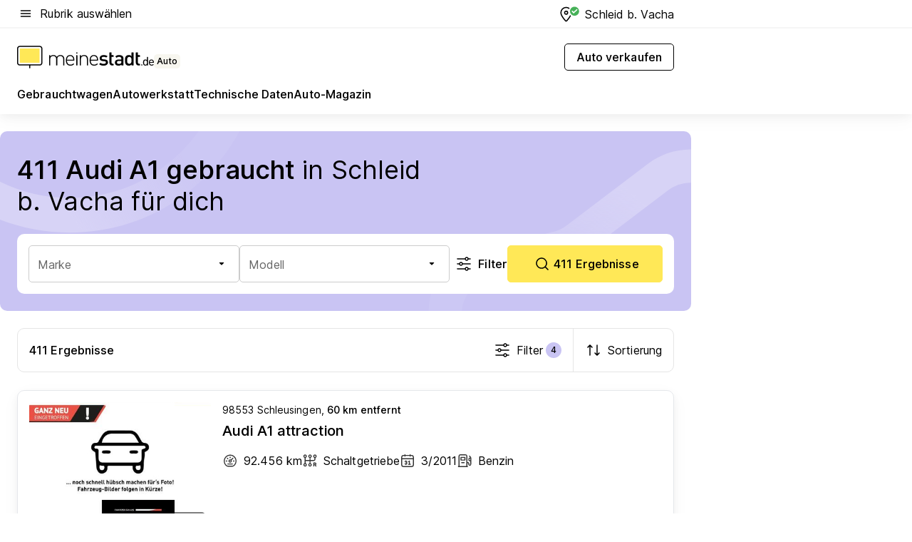

--- FILE ---
content_type: text/html; charset=utf-8
request_url: https://auto.meinestadt.de/schleid-vacha/gebrauchtwagen-azl/100-171726-171728-500200
body_size: 129799
content:
<!DOCTYPE html><html lang="de"><head><meta charset="UTF-8"><meta name="referrer" content="unsafe-url"><meta name="viewport" content="width=device-width, initial-scale=1.0"><meta http-equiv="X-UA-Compatible" content="ie=edge"><title>Audi A1 gebraucht kaufen in Schleid b. Vacha - Gebrauchtwagen suchen &amp; finden</title><meta name="description" content="Audi A1 gebraucht in Schleid b. Vacha kaufen ✔ Der Automarkt von meinestadt.de bietet dir unterschiedliche Fahrzeuge aus der Umgebung ✔ Gute Gebrauchtwagen mit verschiedenen Ausstattungen, Kilometerstand, PS &amp; Baujahr! Wichtig sind die CO²-Emissionen &amp; der Kraftstoffverbrauch ✔ Finde jetzt deinen gebrauchten PKW."><meta name="robots" content="noindex"><link rel="canonical" href="https://auto.meinestadt.de/schleid-vacha/gebrauchtwagen-azl/100-171726-171728-500200"><meta property="og:site_name" content="meinestadt.de"><meta property="og:locale" content="de_DE"><meta property="og:type" content="website"><meta property="twitter:site" content="@meinestadt.de"><meta property="twitter:site:id" content="18801608"><meta property="twitter:card" content="summary_large_image"><meta property="fb:app_id" content="1142750435829968"><meta property="fb:pages" content="64154755476"><link rel="dns-prefetch" href="https://image-resize.meinestadt.de"><link rel="dns-prefetch" href="https://cluster-services.meinestadt.de"><link rel="preconnect" href="https://image-resize.meinestadt.de"><link rel="preconnect" href="https://cluster-services.meinestadt.de"><link href="https://cluster-services.meinestadt.de/fonts/v1/inter/fonts.css" rel="stylesheet"><link rel="preload" href="//securepubads.g.doubleclick.net/tag/js/gpt.js" as="script"><style>/*! normalize.css v8.0.1 | MIT License | github.com/necolas/normalize.css */html{line-height:1.15;-webkit-text-size-adjust:100%}body{margin:0}main{display:block}h1{font-size:2em;margin:.67em 0}hr{box-sizing:content-box;height:0;overflow:visible}pre{font-family:monospace,monospace;font-size:1em}a{background-color:transparent}abbr[title]{border-bottom:none;text-decoration:underline;-webkit-text-decoration:underline dotted;text-decoration:underline dotted}b,strong{font-weight:bolder}code,kbd,samp{font-family:monospace,monospace;font-size:1em}small{font-size:80%}sub,sup{font-size:75%;line-height:0;position:relative;vertical-align:baseline}sub{bottom:-.25em}sup{top:-.5em}img{border-style:none}button,input,optgroup,select,textarea{font-family:inherit;font-size:100%;line-height:1.15;margin:0}button,input{overflow:visible}button,select{text-transform:none}[type=button],[type=reset],[type=submit],button{-webkit-appearance:button}[type=button]::-moz-focus-inner,[type=reset]::-moz-focus-inner,[type=submit]::-moz-focus-inner,button::-moz-focus-inner{border-style:none;padding:0}[type=button]:-moz-focusring,[type=reset]:-moz-focusring,[type=submit]:-moz-focusring,button:-moz-focusring{outline:1px dotted ButtonText}fieldset{padding:.35em .75em .625em}legend{box-sizing:border-box;color:inherit;display:table;max-width:100%;padding:0;white-space:normal}progress{vertical-align:baseline}textarea{overflow:auto}[type=checkbox],[type=radio]{box-sizing:border-box;padding:0}[type=number]::-webkit-inner-spin-button,[type=number]::-webkit-outer-spin-button{height:auto}[type=search]{-webkit-appearance:textfield;outline-offset:-2px}[type=search]::-webkit-search-decoration{-webkit-appearance:none}::-webkit-file-upload-button{-webkit-appearance:button;font:inherit}:-webkit-autofill{-webkit-text-fill-color:fieldtext}details{display:block}summary{display:list-item}[hidden],template{display:none}blockquote,body,dd,dl,fieldset,figure,h1,h2,h3,h4,h5,h6,hr,legend,ol,p,pre,ul{margin:0;padding:0}li>ol,li>ul{margin-bottom:0}table{border-collapse:collapse;border-spacing:0}fieldset{border:0;min-width:0}button,input,select{-webkit-appearance:none;-moz-appearance:none;appearance:none;background-color:transparent;border:0;color:#000;font-family:Inter,sans-serif;font-size:14px;letter-spacing:.1px;line-height:22px;margin:0;outline:none!important;padding:0}@media screen and (min-width:375px){button,input,select{font-size:14px;letter-spacing:.1px;line-height:22px}}@media screen and (min-width:1280px){button,input,select{font-size:14px;letter-spacing:.1px;line-height:22px}}button:disabled,input:disabled,select:disabled{opacity:1;-webkit-text-fill-color:currentColor}button[type=submit],input[type=submit],select[type=submit]{font-weight:400}textarea{background-color:transparent;border:0;padding:0;resize:none}html{box-sizing:border-box;font-size:10px;min-height:100%;overflow-y:scroll}html *{box-sizing:inherit}html :after,html :before{box-sizing:inherit;display:block}body{color:#000;font-family:Inter,sans-serif;font-size:14px;letter-spacing:.1px;line-height:22px;position:relative}@media screen and (min-width:375px){body{font-size:14px;letter-spacing:.1px;line-height:22px}}@media screen and (min-width:1280px){body{font-size:14px;letter-spacing:.1px;line-height:22px}}button:disabled,input[type=button]:disabled,input[type=submit]:disabled{cursor:not-allowed}*{-webkit-tap-highlight-color:rgba(0,0,0,0);-moz-tap-highlight-color:transparent}:focus,:hover{outline:none}input:-webkit-autofill,input:-webkit-autofill:active,input:-webkit-autofill:focus,input:-webkit-autofill:hover{-webkit-transition:color 9999s ease-out,background-color 9999s ease-out;-webkit-transition-delay:9999s}a{color:#000;text-decoration:none;text-decoration-line:none}a:active,a:focus,a:hover,a:visited{color:#000;text-decoration:none}h1{font-size:22px;letter-spacing:.1px;line-height:30px}@media screen and (min-width:375px){h1{font-size:26px;letter-spacing:.1px;line-height:34px}}@media screen and (min-width:1280px){h1{font-size:36px;letter-spacing:.1px;line-height:44px}}h2{font-size:20px;letter-spacing:.1px;line-height:28px}@media screen and (min-width:375px){h2{font-size:22px;letter-spacing:.1px;line-height:30px}}@media screen and (min-width:1280px){h2{font-size:28px;letter-spacing:.1px;line-height:36px}}h3{font-size:18px;letter-spacing:.1px;line-height:26px}@media screen and (min-width:375px){h3{font-size:18px;letter-spacing:.1px;line-height:26px}}@media screen and (min-width:1280px){h3{font-size:20px;letter-spacing:.1px;line-height:28px}}h4{font-size:16px;letter-spacing:.1px;line-height:24px}@media screen and (min-width:375px){h4{font-size:16px;letter-spacing:.1px;line-height:24px}}@media screen and (min-width:1280px){h4{font-size:16px;letter-spacing:.1px;line-height:24px}}h5{font-size:14px;letter-spacing:.1px;line-height:22px}@media screen and (min-width:375px){h5{font-size:14px;letter-spacing:.1px;line-height:22px}}@media screen and (min-width:1280px){h5{font-size:14px;letter-spacing:.1px;line-height:22px}}h6{font-size:14px;letter-spacing:.1px;line-height:22px}@media screen and (min-width:375px){h6{font-size:14px;letter-spacing:.1px;line-height:22px}}@media screen and (min-width:1280px){h6{font-size:14px;letter-spacing:.1px;line-height:22px}}html{bottom:0;left:0;overflow-x:hidden;position:relative;right:0;top:0;-webkit-overflow-scrolling:touch}@supports (scrollbar-gutter:stable){html{scrollbar-gutter:stable}}@supports not (scrollbar-gutter:stable){html{overflow-y:scroll}}html.-noScroll{overflow:hidden}html.-noScroll::-webkit-scrollbar{display:none}@supports not (scrollbar-gutter:stable){@media screen and (min-width:768px){html.-noScroll,html.-noScroll .ms-cookie-banner{padding-right:15px}}}html.-noScroll body{height:100%;overflow:hidden;width:100%}form{margin:0}select{-webkit-appearance:none}::-ms-clear{display:none}button:focus{outline:0!important}</style><style>.ms-defaultView{display:grid;grid-template-areas:"smartBanner smartBanner smartBanner" "header header header" "m0 m0 m0" "stage stage stage" ". main ." "footer footer footer";grid-template-rows:auto auto auto auto 1fr auto;min-height:100%;width:100%}@media screen and (min-width:768px){.ms-defaultView{grid-template-areas:"header header header" "header header header" ". p0 ." "stage stage skyRight" "skyLeft main skyRight" "footer footer footer";grid-template-rows:auto auto auto auto 1fr auto}}@media screen and (min-width:1280px){.ms-defaultView{grid-template-areas:"header header header" "header header header" ". p0 ." "stage stage stage" "skyLeft main skyRight" "footer footer footer";grid-template-rows:auto auto auto auto 1fr auto}}.ms-defaultView{grid-template-columns:0 minmax(0,768px) 0}@media screen and (min-width:768px){.ms-defaultView{grid-template-columns:0 768px 1fr}}@media screen and (min-width:1280px){.ms-defaultView{grid-template-columns:1fr 970px minmax(310px,1fr)}}@media screen and (min-width:1440px){.ms-defaultView{grid-template-columns:minmax(160px,1fr) 970px minmax(310px,1fr)}}@media screen and (min-width:1600px){.ms-defaultView{grid-template-columns:minmax(160px,1fr) 1140px minmax(310px,1fr)}}.ms-defaultView__smartBanner{grid-area:smartBanner}.ms-defaultView__header{grid-area:header;margin-bottom:24px}@media screen and (min-width:768px){.ms-defaultView__m0,.ms-defaultView__m9{display:none}}.ms-defaultView__m0{grid-area:m0;padding-bottom:5px;padding-top:5px}.ms-defaultView__p2,.ms-defaultView__p5{display:none;padding-bottom:10px}@media screen and (min-width:768px){.ms-defaultView__p2,.ms-defaultView__p5{display:block}}.ms-defaultView__p2{grid-area:skyRight}.ms-defaultView__p5{grid-area:skyLeft;justify-self:end;padding-right:10px}@media screen and (max-width:1440px){.ms-defaultView__p5{display:none}}.ms-defaultView__p0{display:none;grid-area:p0;justify-content:center}@media screen and (min-width:768px){.ms-defaultView__p0{display:flex}}.ms-defaultView__main{grid-area:main}.ms-defaultView__stage{grid-area:stage;z-index:5}.ms-defaultView__footer{grid-area:footer}.ms-defaultView__linkunits{margin-bottom:30px}.ms-defaultView.-hasStage .ms-defaultView__p2{padding-top:10px}.ms-defaultView.-hasStage .ms-defaultView__header{margin-bottom:0}@media screen and (min-width:1280px){.ms-defaultView.-hasStage .ms-defaultView__header{margin-bottom:24px}.ms-defaultView.-stageWithAds{grid-template-areas:"header header header" "header header header" ". p0 ." "skyLeft stage skyRight" "skyLeft main skyRight" "footer footer footer"}}.ms-header[data-v-3396afb3]{box-shadow:0 4px 12px 0 rgba(0,0,0,.04),0 7px 25px 0 rgba(0,0,0,.04);display:flex;flex-direction:column;position:relative;width:100%}@media screen and (min-width:1280px){.ms-header[data-v-3396afb3]{padding-bottom:8px}.ms-header[data-v-3396afb3]:before{background-color:#f5f5f5;content:"";display:block;height:2px;left:0;position:absolute;top:38px;width:100%;z-index:-1}}.ms-header__lowerSection[data-v-3396afb3],.ms-header__middleSection[data-v-3396afb3],.ms-header__upperSection[data-v-3396afb3]{display:grid;grid-template-areas:". content .";grid-template-columns:0 minmax(0,768px) 0}@media screen and (min-width:768px){.ms-header__lowerSection[data-v-3396afb3],.ms-header__middleSection[data-v-3396afb3],.ms-header__upperSection[data-v-3396afb3]{grid-template-columns:0 768px 1fr}}@media screen and (min-width:1280px){.ms-header__lowerSection[data-v-3396afb3],.ms-header__middleSection[data-v-3396afb3],.ms-header__upperSection[data-v-3396afb3]{grid-template-columns:1fr 970px minmax(310px,1fr)}}@media screen and (min-width:1440px){.ms-header__lowerSection[data-v-3396afb3],.ms-header__middleSection[data-v-3396afb3],.ms-header__upperSection[data-v-3396afb3]{grid-template-columns:minmax(160px,1fr) 970px minmax(310px,1fr)}}@media screen and (min-width:1600px){.ms-header__lowerSection[data-v-3396afb3],.ms-header__middleSection[data-v-3396afb3],.ms-header__upperSection[data-v-3396afb3]{grid-template-columns:minmax(160px,1fr) 1140px minmax(310px,1fr)}}@media screen and (min-width:1280px){.ms-header__middleSection[data-v-3396afb3]{background-color:#f7f6ef}}.ms-header__lowerSectionContent[data-v-3396afb3],.ms-header__middleSectionContent[data-v-3396afb3],.ms-header__upperSectionContent[data-v-3396afb3]{display:grid;grid-area:content}@media screen and (min-width:1280px){.ms-header__lowerSectionContent[data-v-3396afb3],.ms-header__middleSectionContent[data-v-3396afb3],.ms-header__upperSectionContent[data-v-3396afb3]{padding-left:24px;padding-right:24px}}.ms-header__upperSectionContent[data-v-3396afb3]{grid-template-areas:"burgerMenuBtn logo .";grid-template-columns:1fr 1fr 1fr}@media screen and (min-width:1280px){.ms-header__upperSectionContent[data-v-3396afb3]{font-size:16px;grid-template-areas:"burgerMenuBtn .";grid-template-columns:1fr auto;height:40px;letter-spacing:.1px;line-height:24px}}@media screen and (min-width:1280px) and (min-width:375px){.ms-header__upperSectionContent[data-v-3396afb3]{font-size:16px;letter-spacing:.1px;line-height:24px}}@media screen and (min-width:1280px) and (min-width:1280px){.ms-header__upperSectionContent[data-v-3396afb3]{font-size:16px;letter-spacing:.1px;line-height:24px}}.ms-header__middleSectionContent[data-v-3396afb3]{grid-template-areas:"relocation";grid-template-columns:1fr}@media screen and (min-width:1280px){.ms-header__lowerSectionContent[data-v-3396afb3]{grid-template-areas:"logo          linkArea" "nav           nav";grid-template-columns:auto 1fr}}.ms-header__metaActions[data-v-3396afb3]{align-items:center;display:flex;gap:24px;justify-content:center;justify-self:end}@media screen and (min-width:768px){.ms-header__metaActions[data-v-3396afb3]{justify-content:flex-end}}.ms-header__burgerMenu[data-v-3396afb3]{grid-area:burgerMenuBtn}.ms-header__linkArea[data-v-3396afb3]{grid-area:linkArea}.ms-header__logo[data-v-3396afb3]{grid-area:logo}.ms-header__navBar[data-v-3396afb3]{grid-area:nav}.ms-header__relocation[data-v-3396afb3]{background-color:#f7f6ef;border-radius:10px;grid-area:relocation;margin-bottom:16px;margin-left:16px;margin-right:16px}@media screen and (min-width:1280px){.ms-header__relocation[data-v-3396afb3]{border-radius:none;margin:0}}.ms-header__bookmark[data-v-3396afb3],.ms-header__login[data-v-3396afb3]{align-self:center;justify-self:end}.ms-header__relocationToggle[data-v-3396afb3]{align-self:center;justify-self:center}@media screen and (min-width:1280px){.ms-header__relocationToggle[data-v-3396afb3]{justify-self:end}}.ms-header.-noBorderTop[data-v-3396afb3]:before{content:none}.ms-header.-noBorderBottom[data-v-3396afb3]{border-bottom:0;margin-bottom:0}.ms-smartBanner[data-v-41f22f7c]{align-items:center;background-color:#333;color:#fff;display:flex;min-height:80px;padding:10px;position:relative}.ms-smartBanner__closeBtn[data-v-41f22f7c]{align-self:center;cursor:pointer;display:block;height:14px;width:14px}.ms-smartBanner__closeBtn[data-v-41f22f7c],.ms-smartBanner__cta[data-v-41f22f7c],.ms-smartBanner__logo[data-v-41f22f7c]{cursor:pointer}.ms-smartBanner__logo[data-v-41f22f7c]{border-radius:13px;display:block;height:50px;margin-left:5px;width:50px}@media screen and (min-width:375px){.ms-smartBanner__logo[data-v-41f22f7c]{height:60px;margin-left:10px;width:60px}}.ms-smartBanner__description[data-v-41f22f7c],.ms-smartBanner__name[data-v-41f22f7c],.ms-smartBanner__rating[data-v-41f22f7c]{font-size:12px;letter-spacing:.1px;line-height:20px}@media screen and (min-width:375px){.ms-smartBanner__description[data-v-41f22f7c],.ms-smartBanner__name[data-v-41f22f7c],.ms-smartBanner__rating[data-v-41f22f7c]{font-size:12px;letter-spacing:.1px;line-height:20px}}@media screen and (min-width:1280px){.ms-smartBanner__description[data-v-41f22f7c],.ms-smartBanner__name[data-v-41f22f7c],.ms-smartBanner__rating[data-v-41f22f7c]{font-size:12px;letter-spacing:.1px;line-height:20px}}.ms-smartBanner__name[data-v-41f22f7c]{font-weight:525}.ms-smartBanner__rating[data-v-41f22f7c]{margin-top:auto}.ms-smartBanner__cta[data-v-41f22f7c]{border:1px solid #fff;border-radius:3px;bottom:10px;box-sizing:border-box;font-size:14px;letter-spacing:.1px;line-height:22px;padding:5px 10px;position:absolute;right:10px;-webkit-user-select:none;-moz-user-select:none;user-select:none}@media screen and (min-width:375px){.ms-smartBanner__cta[data-v-41f22f7c]{font-size:14px;letter-spacing:.1px;line-height:22px}}@media screen and (min-width:1280px){.ms-smartBanner__cta[data-v-41f22f7c]{font-size:14px;letter-spacing:.1px;line-height:22px}}@media screen and (min-width:375px){.ms-smartBanner__cta[data-v-41f22f7c]{padding:5px 15px}}.ms-smartBanner__cta[data-v-41f22f7c],.ms-smartBanner__cta[data-v-41f22f7c]:visited{color:#fff}.ms-smartBanner__cta[data-v-41f22f7c]:active,.ms-smartBanner__cta[data-v-41f22f7c]:hover{background-color:#fff;border-color:#333;color:#333}.ms-smartBanner__textWrapper[data-v-41f22f7c]{display:flex;flex-direction:column;height:100%;margin-left:5px}@media screen and (min-width:375px){.ms-smartBanner__textWrapper[data-v-41f22f7c]{margin-left:10px}}.ms-smartBanner__star[data-v-41f22f7c]{display:inline;fill:#fc0;height:1em;width:1em}.ms-smartBanner__star+.ms-smartBanner__star[data-v-41f22f7c]{margin-left:1px}.ms-smartBanner__star.-empty[data-v-41f22f7c]{color:#fff}.ms-adPlace[data-v-7a86a1e5]{display:flex;justify-content:center;position:relative}.ms-adPlace__placement[data-v-7a86a1e5]{max-width:100%}.ms-adPlace.-p0[data-v-7a86a1e5]{padding-bottom:5px}.ms-adPlace.-p2[data-v-7a86a1e5]{justify-content:flex-start;padding-left:10px}.ms-adPlace.-p3[data-v-7a86a1e5],.ms-adPlace.-p4[data-v-7a86a1e5]{display:none;margin-bottom:20px;text-align:center;width:300px}@media screen and (min-width:768px){.ms-adPlace.-p3[data-v-7a86a1e5],.ms-adPlace.-p4[data-v-7a86a1e5]{display:block}}.ms-adPlace.-m0[data-v-7a86a1e5]{width:100%}.ms-adPlace.-m9[data-v-7a86a1e5]{position:fixed;top:0;z-index:7000000}.ms-adPlace.-m0sticky[data-v-7a86a1e5]{left:0;position:fixed;top:0;z-index:4000000}.ms-adPlace.-p2[data-v-7a86a1e5],.ms-adPlace.-sticky[data-v-7a86a1e5]{position:sticky;top:10px}.ms-adPlace.-c1[data-v-7a86a1e5],.ms-adPlace.-c2[data-v-7a86a1e5],.ms-adPlace.-c3[data-v-7a86a1e5]{align-items:center;display:flex;height:auto;justify-content:center;margin-left:-20px;margin-right:-20px;text-align:center}.ms-adPlace.-m1[data-v-7a86a1e5]:not(.-disturber),.ms-adPlace.-m2[data-v-7a86a1e5]:not(.-disturber),.ms-adPlace.-m3[data-v-7a86a1e5]:not(.-disturber),.ms-adPlace.-m4[data-v-7a86a1e5]:not(.-disturber),.ms-adPlace.-m5[data-v-7a86a1e5]:not(.-disturber),.ms-adPlace.-m6[data-v-7a86a1e5]:not(.-disturber),.ms-adPlace.-m7[data-v-7a86a1e5]:not(.-disturber),.ms-adPlace.-mx[data-v-7a86a1e5]:not(.-disturber),.ms-adPlace.-n0[data-v-7a86a1e5]:not(.-disturber),.ms-adPlace.-n1[data-v-7a86a1e5]:not(.-disturber),.ms-adPlace.-n2[data-v-7a86a1e5]:not(.-disturber),.ms-adPlace.-n3[data-v-7a86a1e5]:not(.-disturber),.ms-adPlace.-n4[data-v-7a86a1e5]:not(.-disturber),.ms-adPlace.-n5[data-v-7a86a1e5]:not(.-disturber){margin-bottom:20px}@media screen and (min-width:768px){.ms-adPlace.-mobile[data-v-7a86a1e5]{display:none}}.ms-adPlace.-desktop[data-v-7a86a1e5]{display:none}@media screen and (min-width:768px){.ms-adPlace.-desktop[data-v-7a86a1e5]{display:flex}}@charset "UTF-8";.dot[data-v-342a9404]:before{color:#ff5151;content:"●";font-size:18px;position:absolute;right:0;top:-6px}.ms-headerLogo__extraText--truncated[data-v-d9ea6298]{overflow:hidden;text-overflow:ellipsis;white-space:nowrap}.ms-headerLogo[data-v-d9ea6298]{display:flex;height:100%;justify-content:center;width:100%}@media screen and (min-width:1280px){.ms-headerLogo[data-v-d9ea6298]{height:auto;justify-content:flex-start;width:auto}}.ms-headerLogo__slogan[data-v-d9ea6298]{align-items:center;display:flex;flex-direction:column;padding-bottom:16px;padding-top:8px;position:relative}@media screen and (min-width:1280px){.ms-headerLogo__slogan[data-v-d9ea6298]{align-items:center;flex-direction:row;gap:8px;height:32px;justify-content:flex-start;margin:24px 0;padding-bottom:0;padding-top:0;position:relative}}.ms-headerLogo__svg[data-v-d9ea6298]{height:29px;max-width:174px;min-width:174px;width:174px}@media screen and (min-width:1280px){.ms-headerLogo__svg[data-v-d9ea6298]{height:100%;max-width:192px;width:192px}}.ms-headerLogo__channelLabel[data-v-d9ea6298]{align-self:flex-end;background-color:#f7f6ef;border-radius:5px;font-size:12px;font-weight:525;letter-spacing:.1px;line-height:20px;padding:1px 2px;-webkit-user-select:none;-moz-user-select:none;user-select:none}@media screen and (min-width:375px){.ms-headerLogo__channelLabel[data-v-d9ea6298]{font-size:12px;letter-spacing:.1px;line-height:20px}}@media screen and (min-width:1280px){.ms-headerLogo__channelLabel[data-v-d9ea6298]{align-self:center;font-size:12px;letter-spacing:.1px;line-height:20px;margin-top:auto;padding:0 4px;position:relative;right:auto;top:auto}}.ms-headerLogo__extraText[data-v-d9ea6298]{font-size:12px;letter-spacing:.1px;line-height:20px;margin-left:47px;margin-top:5px}@media screen and (min-width:375px){.ms-headerLogo__extraText[data-v-d9ea6298]{font-size:12px;letter-spacing:.1px;line-height:20px}}@media screen and (min-width:1280px){.ms-headerLogo__extraText[data-v-d9ea6298]{font-size:12px;letter-spacing:.1px;line-height:20px}}.ms-headerLogo__extraText--truncated[data-v-d9ea6298]{width:170px}.ms-headerLogo.-noLabel .ms-headerLogo__slogan[data-v-d9ea6298]{height:76px;justify-content:center;padding-bottom:0;padding-top:0}.ms-navBar[data-v-d1b54ae8],.ms-navBar__items[data-v-d1b54ae8]{max-width:100%;width:100%}.ms-navBar__items[data-v-d1b54ae8]{display:flex;flex-direction:row;gap:16px}@media screen and (min-width:1280px){.ms-navBar__items[data-v-d1b54ae8]{gap:32px}}.ms-navBar__item[data-v-d1b54ae8]{list-style:none;position:relative}.ms-navBar__item.-hidden[data-v-d1b54ae8]{opacity:0;pointer-events:none}.ms-navBar__itemLink[data-v-d1b54ae8]{color:#000;cursor:pointer;display:block;font-size:16px;font-weight:525;letter-spacing:.1px;line-height:24px;padding-bottom:8px}@media screen and (min-width:375px){.ms-navBar__itemLink[data-v-d1b54ae8]{font-size:16px;letter-spacing:.1px;line-height:24px}}@media screen and (min-width:1280px){.ms-navBar__itemLink[data-v-d1b54ae8]{font-size:16px;letter-spacing:.1px;line-height:24px}}.ms-navBar__itemLink[data-v-d1b54ae8]:after{border-radius:4px;bottom:0;content:"";height:4px;left:0;position:absolute;transform:scaleX(0);transform-origin:center;transition-duration:.3s;transition-property:background-color,transform;transition-timing-function:cubic-bezier(.4,0,.2,1);width:100%}.ms-navBar__itemLink.-active[data-v-d1b54ae8]:after,.ms-navBar__itemLink[data-v-d1b54ae8]:hover:after{background-color:#ffe857;transform:scaleX(1)}.ms-navBar__itemLink[data-v-d1b54ae8]:active:after{background-color:#fc0;transform:scaleX(1.1)}.ms-navBar__itemLink.-currentChannel[data-v-d1b54ae8]{pointer-events:none}.ms-navBar__itemLink.-currentChannel[data-v-d1b54ae8]:after{background-image:linear-gradient(#ffe857,#ffe857);background-size:100% 4px;border-radius:2px}.ms-navBar__itemLink.-hideHighlighting[data-v-d1b54ae8]:after{background-image:linear-gradient(180deg,#f5f5f5,#f5f5f5);background-size:0 4px}.ms-navBar__itemLink.-noPaddingRight[data-v-d1b54ae8]:hover:after{width:100%}.ms-navBar__itemLink.-noPaddingRight[data-v-d1b54ae8]:active:after{left:-4px;width:calc(100% + 8px)}.ms-navBar__itemLink.-noPaddingRight .ms-navBar__itemLinkText[data-v-d1b54ae8]{padding-right:5px;white-space:nowrap}.ms-navBar__itemLinkText[data-v-d1b54ae8]{white-space:nowrap}.ms-offcanvasNav[data-v-47fe3c3d]{position:relative;z-index:6000020}.ms-offcanvasNav[data-v-47fe3c3d]:before{background-color:#333;bottom:0;content:"";height:100vh;left:0;opacity:0;pointer-events:none;position:fixed;top:0;transition-duration:.3s;transition-property:opacity,-webkit-backdrop-filter;transition-property:backdrop-filter,opacity;transition-property:backdrop-filter,opacity,-webkit-backdrop-filter;transition-timing-function:cubic-bezier(.4,0,.2,1);width:100vw;will-change:backdrop-filter}@supports ((-webkit-backdrop-filter:blur()) or (backdrop-filter:blur())){.ms-offcanvasNav[data-v-47fe3c3d]:before{-webkit-backdrop-filter:blur(0);backdrop-filter:blur(0)}}.ms-offcanvasNav[data-v-47fe3c3d]:before{z-index:-1}.ms-offcanvasNav.-open .ms-offcanvasNav__drawer[data-v-47fe3c3d]{transform:translateX(0)}.ms-offcanvasNav.-open[data-v-47fe3c3d]:before{cursor:pointer;opacity:.75;pointer-events:all}@supports ((-webkit-backdrop-filter:blur()) or (backdrop-filter:blur())){.ms-offcanvasNav.-open[data-v-47fe3c3d]:before{-webkit-backdrop-filter:blur(1px);backdrop-filter:blur(1px)}}.ms-offcanvasNav__drawer[data-v-47fe3c3d]{background-color:#fff;bottom:0;display:flex;flex-direction:column;left:0;position:fixed;right:0;top:0;transform:translateX(-100%);transition:transform .3s cubic-bezier(.4,0,.2,1);width:100vw;z-index:0}@media screen and (min-width:768px){.ms-offcanvasNav__drawer[data-v-47fe3c3d]{width:320px}}.ms-offcanvasNav__layerWrapper[data-v-47fe3c3d]{display:flex;flex-grow:1;min-width:100%;overflow:hidden;position:relative;z-index:5}.ms-offcanvasNav__level0[data-v-47fe3c3d],.ms-offcanvasNav__level1[data-v-47fe3c3d]{bottom:0;display:flex;flex-direction:column;left:0;overflow:hidden;position:absolute;right:0;top:0;transition:transform .3s cubic-bezier(.4,0,.2,1)}.ms-offcanvasNav__level0[data-v-47fe3c3d]{transform:translateX(0)}.ms-offcanvasNav__level0.-open[data-v-47fe3c3d]{transform:translateX(-100%)}.ms-offcanvasNav__level1[data-v-47fe3c3d]{transform:translateX(100%)}.ms-offcanvasNav__level1.-open[data-v-47fe3c3d]{transform:translateX(0)}.ms-offcanvasNav__nav[data-v-47fe3c3d]{align-items:center;background-color:#fff;display:flex;justify-content:space-between;padding-left:32px;padding-right:32px;padding-top:32px;width:100%}.ms-offcanvasNav__icon[data-v-47fe3c3d]{height:24px;width:24px}.ms-offcanvasNav__backBtn[data-v-47fe3c3d],.ms-offcanvasNav__closeBtn[data-v-47fe3c3d]{align-items:center;cursor:pointer;display:flex;height:100%}.ms-offcanvasNav__backBtn+.ms-offcanvasNav__backBtn[data-v-47fe3c3d],.ms-offcanvasNav__backBtn+.ms-offcanvasNav__closeBtn[data-v-47fe3c3d],.ms-offcanvasNav__closeBtn+.ms-offcanvasNav__backBtn[data-v-47fe3c3d],.ms-offcanvasNav__closeBtn+.ms-offcanvasNav__closeBtn[data-v-47fe3c3d]{margin-left:auto}.ms-offcanvasNav__backBtn.-noPointer[data-v-47fe3c3d],.ms-offcanvasNav__closeBtn.-noPointer[data-v-47fe3c3d]{cursor:auto}.ms-offcanvasNav__headline[data-v-47fe3c3d],.ms-offcanvasNav__link[data-v-47fe3c3d]{flex-shrink:0}.ms-offcanvasNav__headline[data-v-47fe3c3d]{align-items:center;display:flex;flex-direction:column;font-size:18px;font-weight:525;letter-spacing:.1px;line-height:26px;padding-bottom:48px;padding-top:24px;text-align:center}@media screen and (min-width:375px){.ms-offcanvasNav__headline[data-v-47fe3c3d]{font-size:18px;letter-spacing:.1px;line-height:26px}}@media screen and (min-width:1280px){.ms-offcanvasNav__headline[data-v-47fe3c3d]{font-size:20px;letter-spacing:.1px;line-height:28px}}.ms-offcanvasNav__link[data-v-47fe3c3d]{align-items:center;cursor:pointer;display:flex;font-size:16px;font-weight:525;height:50px;justify-content:space-between;letter-spacing:.1px;line-height:24px;padding-left:32px;padding-right:32px;position:relative;width:100%}@media screen and (min-width:375px){.ms-offcanvasNav__link[data-v-47fe3c3d]{font-size:16px;letter-spacing:.1px;line-height:24px}}@media screen and (min-width:1280px){.ms-offcanvasNav__link[data-v-47fe3c3d]{font-size:16px;letter-spacing:.1px;line-height:24px}}.ms-offcanvasNav__link[data-v-47fe3c3d]:after{border-radius:2px;bottom:0;content:"";left:0;position:absolute;top:0;width:5px}.ms-offcanvasNav__link[data-v-47fe3c3d]:hover:after{background-color:#f1ede0}.ms-offcanvasNav__link.-active[data-v-47fe3c3d]{font-weight:525}.ms-offcanvasNav__link.-active[data-v-47fe3c3d]:after{background-color:#ffda00}.ms-offcanvasNav__body[data-v-47fe3c3d]{flex-shrink:1;overflow-y:auto;-webkit-overflow-scrolling:touch}.ms-offcanvasNav__btnArea[data-v-47fe3c3d]{box-shadow:0 4px 12px 0 rgba(0,0,0,.04),0 7px 25px 0 rgba(0,0,0,.04);display:flex;flex-direction:column;flex-shrink:0;gap:8px;justify-self:flex-end;margin-top:auto;padding:32px}.ms-offcanvasNav__cta[data-v-47fe3c3d]{align-items:center;background-color:#ffda00;display:flex;flex-grow:1;justify-content:center;min-height:50px;min-width:50%;padding-left:5px;padding-right:5px;text-align:center}.ms-offcanvasNav__cta.-secondary[data-v-47fe3c3d]{background:#fff}.ms-offcanvasNav__channelIcon[data-v-47fe3c3d]{background-color:#fbfaf7;border-radius:50%;margin-bottom:8px}.cs-bookmark-icon[data-v-3aada5eb]{display:block;position:relative}.cs-bookmark-icon[data-v-3aada5eb]:after{background-color:#f14165;border:2px solid #fff;border-radius:50%;content:"";height:10px;opacity:0;position:absolute;right:1px;top:1px;transition:opacity .2s cubic-bezier(.4,0,.2,1);width:10px}.cs-bookmark-icon__icon[data-v-3aada5eb]{height:24px;width:24px}.cs-bookmark-icon.-hasDot[data-v-3aada5eb]:after{opacity:1}.ms-textLink.-truncated .ms-textLink__textWrapper[data-v-38ea909b],.ms-textLink__suffix[data-v-38ea909b]{overflow:hidden;text-overflow:ellipsis;white-space:nowrap}.ms-textLink[data-v-38ea909b]{align-items:flex-start;cursor:pointer;display:flex}.ms-textLink .ms-textLink__text[data-v-38ea909b]{background-image:linear-gradient(#fc0,#fc0);background-position:50% 100%;background-repeat:no-repeat;background-size:0 2px;transition:background-size .3s ease-in}.ms-textLink:focus .ms-textLink__text[data-v-38ea909b],.ms-textLink:hover .ms-textLink__text[data-v-38ea909b]{background-size:100% 2px}.ms-textLink:active .ms-textLink__text[data-v-38ea909b]{background-image:linear-gradient(#fc0,#fc0);background-size:100% 2px}.ms-textLink__svg[data-v-38ea909b]{color:#fc0;display:inline-block;height:22px;margin-right:5px;min-width:12px;width:12px}@media screen and (min-width:768px){.ms-textLink__svg[data-v-38ea909b]{height:22px}}.ms-textLink.-copylink[data-v-38ea909b]{color:inherit;display:inline-block;font-size:inherit;font-weight:inherit}.ms-textLink.-copylink .ms-textLink__text[data-v-38ea909b]{background-image:linear-gradient(#fc0,#fc0);background-position:50% 100%;background-repeat:no-repeat;background-size:80% 2px;transition:background-size .3s ease-in}.ms-textLink.-copylink:focus .ms-textLink__text[data-v-38ea909b],.ms-textLink.-copylink:hover .ms-textLink__text[data-v-38ea909b]{background-size:100% 2px}.ms-textLink.-copylink:active .ms-textLink__text[data-v-38ea909b]{background-image:linear-gradient(#333,#333);background-size:100% 2px}.ms-textLink.-hyphens[data-v-38ea909b]{-webkit-hyphens:auto;hyphens:auto;word-break:normal}.ms-textLink.-anchorLink[data-v-38ea909b]{display:inline}.ms-textLink.-clickArea[data-v-38ea909b]:after{bottom:0;content:"";left:0;position:absolute;right:0;top:0}.ms-textLink__suffix[data-v-38ea909b]{color:#999;margin-left:5px}.ms-button[data-v-0cd7eb0c]{background-color:#ffda00;border:1px solid #ffda00;border-radius:3px;cursor:pointer;display:inline-block;height:50px;max-height:50px;min-height:50px;padding-left:30px;padding-right:30px;position:relative;transition-duration:.3s;transition-property:color,background-color,border-color;transition-timing-function:cubic-bezier(.4,0,.2,1);-webkit-user-select:none;-moz-user-select:none;user-select:none}.ms-button[data-v-0cd7eb0c]:active,.ms-button[data-v-0cd7eb0c]:focus,.ms-button[data-v-0cd7eb0c]:hover{background-color:#feba2e;border-color:#feba2e}.ms-button[data-v-0cd7eb0c]:disabled{background-color:#fced96;border-color:#fced96;color:#999;cursor:not-allowed}.ms-button[data-v-0cd7eb0c]:active:not(:disabled){transform:translateY(2px)}.ms-button__flexWrapper[data-v-0cd7eb0c]{align-items:center;display:flex;height:100%;justify-content:center}.ms-button__icon[data-v-0cd7eb0c]{height:25px;margin-right:10px;width:25px}.ms-button__loader[data-v-0cd7eb0c]{display:none;left:50%;position:absolute;top:50%;transform:translate(-50%,-50%)}.ms-button.-secondary[data-v-0cd7eb0c]{background-color:#f5f5f5;border-color:#ccc}.ms-button.-secondary[data-v-0cd7eb0c]:active,.ms-button.-secondary[data-v-0cd7eb0c]:focus,.ms-button.-secondary[data-v-0cd7eb0c]:hover{background-color:#ccc}.ms-button.-secondary[data-v-0cd7eb0c]:disabled{background-color:#f5f5f5}.ms-button.-inverted[data-v-0cd7eb0c]{background-color:transparent;border-color:#fff;color:#fff}.ms-button.-inverted[data-v-0cd7eb0c]:active,.ms-button.-inverted[data-v-0cd7eb0c]:focus,.ms-button.-inverted[data-v-0cd7eb0c]:hover{background-color:#fff;color:#333}.ms-button.-inverted[data-v-0cd7eb0c]:disabled{background-color:#f5f5f5}.ms-button.-small[data-v-0cd7eb0c]{height:30px;max-height:30px;min-height:30px}.ms-button.-noTextWrap[data-v-0cd7eb0c]{white-space:nowrap}.ms-button.-square[data-v-0cd7eb0c]{padding:0;width:50px}.ms-button.-loading .ms-button__flexWrapper[data-v-0cd7eb0c]{visibility:hidden}.ms-button.-loading .ms-button__loader[data-v-0cd7eb0c]{display:block}.cs-autocomplete-dropdown__wrapper[data-v-f6b38de5]{align-items:flex-end;border-radius:5px;border-style:solid;border-width:1px;display:flex;height:52px;padding:5px 12px;position:relative;--tw-border-opacity:1;border-color:rgb(204 204 204/var(--tw-border-opacity));transition-duration:.2s;transition-property:all;transition-timing-function:cubic-bezier(.4,0,.2,1)}.cs-autocomplete-dropdown__wrapper[data-v-f6b38de5]:hover{box-shadow:0 0 0 4px #f1ede0}.cs-autocomplete-dropdown__input[data-v-f6b38de5]{flex-grow:1;overflow:hidden;text-overflow:ellipsis;white-space:nowrap;width:100%}.cs-autocomplete-dropdown__label[data-v-f6b38de5]{left:12px;max-width:calc(100% - 24px);overflow:hidden;position:absolute;text-overflow:ellipsis;top:5px;transform:translateY(9px);white-space:nowrap;--tw-text-opacity:1;color:rgb(102 102 102/var(--tw-text-opacity));transition-duration:.2s;transition-property:all;transition-timing-function:cubic-bezier(.4,0,.2,1)}@media screen and (min-width:768px){.cs-autocomplete-dropdown__label[data-v-f6b38de5]{transform:translateY(9px)}}.cs-autocomplete-dropdown.-filled .cs-autocomplete-dropdown__label[data-v-f6b38de5],.cs-autocomplete-dropdown.-focus .cs-autocomplete-dropdown__label[data-v-f6b38de5]{font-size:12px;letter-spacing:.1px;line-height:20px;transform:translateY(0)}@media screen and (min-width:375px){.cs-autocomplete-dropdown.-filled .cs-autocomplete-dropdown__label[data-v-f6b38de5],.cs-autocomplete-dropdown.-focus .cs-autocomplete-dropdown__label[data-v-f6b38de5]{font-size:12px;letter-spacing:.1px;line-height:20px}}@media screen and (min-width:1280px){.cs-autocomplete-dropdown.-filled .cs-autocomplete-dropdown__label[data-v-f6b38de5],.cs-autocomplete-dropdown.-focus .cs-autocomplete-dropdown__label[data-v-f6b38de5]{font-size:12px;letter-spacing:.1px;line-height:20px}}.cs-autocomplete-dropdown.-focus .cs-autocomplete-dropdown__wrapper[data-v-f6b38de5]{box-shadow:0 0 0 4px #fff3ab;--tw-border-opacity:1;border-color:rgb(255 211 29/var(--tw-border-opacity))}.cs-autocomplete-dropdown.-error .cs-autocomplete-dropdown__input[data-v-f6b38de5]{width:calc(100% - 52px)}.cs-autocomplete-dropdown.-error .cs-autocomplete-dropdown__wrapper[data-v-f6b38de5]{box-shadow:0 0 0 4px #fccfd8;--tw-border-opacity:1;border-color:rgb(241 65 101/var(--tw-border-opacity))}.cs-autocomplete-dropdown.-error .cs-autocomplete-dropdown__label[data-v-f6b38de5],.cs-autocomplete-dropdown.-error .cs-autocomplete-dropdown__wrapper[data-v-f6b38de5]{--tw-text-opacity:1;color:rgb(241 65 101/var(--tw-text-opacity))}.cs-autocomplete-dropdown.-inactive[data-v-f6b38de5]{cursor:not-allowed}.cs-autocomplete-dropdown.-inactive .cs-autocomplete-dropdown__input[data-v-f6b38de5]{cursor:not-allowed;width:calc(100% - 52px)}.cs-autocomplete-dropdown.-inactive .cs-autocomplete-dropdown__wrapper[data-v-f6b38de5]{box-shadow:none;--tw-border-opacity:1;border-color:rgb(229 229 229/var(--tw-border-opacity))}.cs-autocomplete-dropdown.-inactive .cs-autocomplete-dropdown__label[data-v-f6b38de5],.cs-autocomplete-dropdown.-inactive .cs-autocomplete-dropdown__wrapper[data-v-f6b38de5]{--tw-text-opacity:1;color:rgb(204 204 204/var(--tw-text-opacity))}.mt-12[data-v-f6b38de5]{margin-top:12px}.ms-stars-rating__star[data-v-2cac27f2]{height:1em;width:1em}.ms-stars-rating__star+.ms-stars-rating__star[data-v-2cac27f2]{margin-left:1px}.custom-icon-size[data-v-3f48c70d]{min-height:38px;min-width:38px}.custom-padding[data-v-3f48c70d]{padding-bottom:7px;padding-top:7px}.closeIcon[data-v-3f48c70d],.input:checked~.label .openIcon[data-v-3f48c70d]{display:none}.input:checked~.label .closeIcon[data-v-3f48c70d]{display:block}.body[data-v-3f48c70d]{height:0;overflow:hidden}.input:checked~.body[data-v-3f48c70d]{height:auto;overflow:visible}.disabled-text[data-v-3100b0ad]{color:#ccc;-webkit-text-fill-color:#ccc}.cs-dropdown__wrapper[data-v-485b4986]{align-items:flex-end;border-radius:5px;border-style:solid;border-width:1px;display:flex;height:52px;padding:5px 0 5px 12px;position:relative;--tw-border-opacity:1;border-color:rgb(204 204 204/var(--tw-border-opacity));transition-duration:.2s;transition-property:all;transition-timing-function:cubic-bezier(.4,0,.2,1)}.cs-dropdown__wrapper[data-v-485b4986]:hover{box-shadow:0 0 0 4px #f1ede0}.cs-dropdown__input[data-v-485b4986]{flex-grow:1;overflow:hidden;text-overflow:ellipsis;white-space:nowrap;width:100%}.cs-dropdown__label[data-v-485b4986]{left:12px;position:absolute;top:5px;transform:translateY(9px);--tw-text-opacity:1;color:rgb(102 102 102/var(--tw-text-opacity));transition-duration:.2s;transition-property:all;transition-timing-function:cubic-bezier(.4,0,.2,1)}@media screen and (min-width:768px){.cs-dropdown__label[data-v-485b4986]{transform:translateY(9px)}}.cs-dropdown__value[data-v-485b4986]{overflow:hidden;text-overflow:ellipsis;white-space:nowrap}.cs-dropdown.-filled .cs-dropdown__label[data-v-485b4986]{font-size:12px;letter-spacing:.1px;line-height:20px;transform:translateY(0)}@media screen and (min-width:375px){.cs-dropdown.-filled .cs-dropdown__label[data-v-485b4986]{font-size:12px;letter-spacing:.1px;line-height:20px}}@media screen and (min-width:1280px){.cs-dropdown.-filled .cs-dropdown__label[data-v-485b4986]{font-size:12px;letter-spacing:.1px;line-height:20px}}.cs-dropdown.-focus .cs-dropdown__wrapper[data-v-485b4986]{box-shadow:0 0 0 4px #fff3ab;--tw-border-opacity:1;border-color:rgb(255 211 29/var(--tw-border-opacity))}.cs-dropdown.-error .cs-dropdown__input[data-v-485b4986]{width:calc(100% - 52px)}.cs-dropdown.-error .cs-dropdown__wrapper[data-v-485b4986]{box-shadow:0 0 0 4px #fccfd8;--tw-border-opacity:1;border-color:rgb(241 65 101/var(--tw-border-opacity));fill:#f14165}.cs-dropdown.-error .cs-dropdown__label[data-v-485b4986],.cs-dropdown.-error .cs-dropdown__wrapper[data-v-485b4986]{--tw-text-opacity:1;color:rgb(241 65 101/var(--tw-text-opacity))}.cs-dropdown.-disabled[data-v-485b4986]{cursor:not-allowed}.cs-dropdown.-disabled .cs-dropdown__wrapper[data-v-485b4986]{box-shadow:none;--tw-border-opacity:1;border-color:rgb(229 229 229/var(--tw-border-opacity))}.cs-dropdown.-disabled .cs-dropdown__label[data-v-485b4986],.cs-dropdown.-disabled .cs-dropdown__wrapper[data-v-485b4986]{--tw-text-opacity:1;color:rgb(204 204 204/var(--tw-text-opacity))}.mt-12[data-v-485b4986]{margin-top:12px}.px-14[data-v-485b4986]{padding-left:14px;padding-right:14px}.transform-custom[data-v-485b4986]{transform:translateX(-5px)}.cs-modal[data-v-c7199f53]{align-items:flex-end;background-color:rgba(0,0,0,.5);display:flex;inset:0;justify-content:center;padding-top:16px;position:fixed;transition:opacity .3s cubic-bezier(.4,0,.2,1);z-index:6000025}@media screen and (min-width:768px){.cs-modal[data-v-c7199f53]{align-items:center;padding-bottom:64px;padding-top:64px}.cs-modal.-fullscreen[data-v-c7199f53]{padding-bottom:0}}@media screen and (min-width:1280px){.cs-modal.-fullscreen[data-v-c7199f53]{padding-top:24px}}.cs-modal.-fullscreen .cs-modal__dialog[data-v-c7199f53]{height:100%;max-height:none;width:100%}.cs-modal__dialog[data-v-c7199f53]{border-top-left-radius:10px;border-top-right-radius:10px;display:flex;flex-direction:column;max-height:100%;overflow:hidden;width:100%}@media screen and (min-width:768px){.cs-modal__dialog[data-v-c7199f53]{border-bottom-left-radius:10px;border-bottom-right-radius:10px;box-shadow:0 4px 12px 0 rgba(0,0,0,.04),0 7px 25px 0 rgba(0,0,0,.04);width:632px}}.cs-modal__head[data-v-c7199f53]{align-items:center;border-top-left-radius:10px;border-top-right-radius:10px;box-shadow:0 4px 12px 0 rgba(0,0,0,.04),0 7px 25px 0 rgba(0,0,0,.04);display:grid;grid-template-areas:"close title .";grid-template-columns:24px 1fr 24px;padding:16px}.cs-modal__close[data-v-c7199f53]{height:24px;width:24px}.cs-modal__title[data-v-c7199f53]{font-size:16px;font-weight:525;letter-spacing:.1px;line-height:24px;text-align:center}@media screen and (min-width:375px){.cs-modal__title[data-v-c7199f53]{font-size:16px;letter-spacing:.1px;line-height:24px}}@media screen and (min-width:1280px){.cs-modal__title[data-v-c7199f53]{font-size:16px;letter-spacing:.1px;line-height:24px}}.cs-modal__body[data-v-c7199f53]{height:100%;overflow-x:hidden;overflow-y:auto;padding:16px;width:100%}@media screen and (min-width:768px){.cs-modal__body[data-v-c7199f53]{padding:24px}}.cs-modal__footer[data-v-c7199f53]{background-color:#fff;box-shadow:0 4px 12px 0 rgba(0,0,0,.04),0 7px 25px 0 rgba(0,0,0,.04);display:flex;gap:16px;padding:16px}@media screen and (min-width:375px){.cs-modal__footer[data-v-c7199f53]{padding-left:24px;padding-right:24px}}@media screen and (min-width:768px){.cs-modal__footer[data-v-c7199f53]{justify-content:flex-end}}.cs-modal__footer.-two[data-v-c7199f53]{display:grid;grid-template-columns:1fr}@media screen and (min-width:375px){.cs-modal__footer.-two[data-v-c7199f53]{grid-template-columns:1fr 1fr;justify-content:unset}}.cs-modal__button[data-v-c7199f53]{width:100%}@media screen and (min-width:768px){.cs-modal__button[data-v-c7199f53]{width:auto}}.dialog-enter-from[data-v-c7199f53],.dialog-leave-to[data-v-c7199f53]{opacity:0;transform:translateY(100vh)}.dialog-enter-active[data-v-c7199f53],.dialog-leave-active[data-v-c7199f53]{transition:opacity .3s cubic-bezier(.4,0,.2,1),transform .3s cubic-bezier(.4,0,.2,1)}.cs-combiInput[data-v-670cd6a3]{border:1px solid #ccc;border-radius:5px;display:flex;height:52px;position:relative}.cs-combiInput__input[data-v-670cd6a3]{flex-grow:1}.cs-combiInput__input[data-v-670cd6a3],.cs-combiInput__select[data-v-670cd6a3]{height:52px;margin:-1px;position:relative}.ci-input__wrapper[data-v-399550c8]{align-items:flex-end;border:1px solid #ccc;border-bottom-left-radius:5px;border-right-color:transparent;border-top-left-radius:5px;cursor:text;display:flex;height:52px;padding:5px 0 5px 12px;position:relative;transition:all .2s cubic-bezier(.4,0,.2,1);transition-property:transform,box-shadow,border-radius}.ci-input__wrapper[data-v-399550c8]:hover{border-bottom-right-radius:5px;border-right:1px solid #ccc;border-top-right-radius:5px;box-shadow:0 0 0 4px #f1ede0;z-index:2}.ci-input__input[data-v-399550c8]{flex-grow:1;overflow:hidden;text-overflow:ellipsis;white-space:nowrap;width:100%}.ci-input__label[data-v-399550c8]{color:#666;left:12px;position:absolute;top:5px;transform:translateY(9px);transition:all .2s cubic-bezier(.4,0,.2,1)}@media screen and (min-width:768px){.ci-input__label[data-v-399550c8]{transform:translateY(9px)}}.ci-input.-filled .ci-input__label[data-v-399550c8],.ci-input.-focus .ci-input__label[data-v-399550c8]{font-size:12px;letter-spacing:.1px;line-height:20px;transform:translateY(0)}@media screen and (min-width:375px){.ci-input.-filled .ci-input__label[data-v-399550c8],.ci-input.-focus .ci-input__label[data-v-399550c8]{font-size:12px;letter-spacing:.1px;line-height:20px}}@media screen and (min-width:1280px){.ci-input.-filled .ci-input__label[data-v-399550c8],.ci-input.-focus .ci-input__label[data-v-399550c8]{font-size:12px;letter-spacing:.1px;line-height:20px}}.ci-input.-focus .ci-input__wrapper[data-v-399550c8]{border-bottom-right-radius:5px;border-right:1px solid;border-color:#ffd31d;border-top-right-radius:5px;box-shadow:0 0 0 4px #fff3ab;z-index:1}.ci-select[data-v-6f946b16]{align-items:center;border:1px solid #ccc;border-bottom-right-radius:5px;border-left-color:transparent;border-top-right-radius:5px;display:flex;justify-content:center;position:relative;transition:all .2s cubic-bezier(.4,0,.2,1);transition-property:transform,box-shadow,border-radius}.ci-select[data-v-6f946b16]:after{background-color:#ccc;bottom:8px;content:"";left:-1px;position:absolute;top:8px;width:1px}.ci-select__select[data-v-6f946b16]{cursor:pointer;inset:0;opacity:0;position:absolute}.ci-select__icon[data-v-6f946b16]{height:24px;width:24px}.ci-select.-focus[data-v-6f946b16],.ci-select[data-v-6f946b16]:hover{background-color:#fff;border-bottom-left-radius:5px;border-left-style:solid;border-left-width:1px;border-top-left-radius:5px}.ci-select.-focus[data-v-6f946b16]:after,.ci-select[data-v-6f946b16]:hover:after{opacity:0}.ci-select[data-v-6f946b16]:hover{border-left-color:#ccc;box-shadow:0 0 0 4px #f1ede0;z-index:2}.ci-select.-focus[data-v-6f946b16]{border-color:#ffd31d;box-shadow:0 0 0 4px #fff3ab;z-index:1}.input:disabled:checked~.checkbox .dot[data-v-3898f3fc]{--tw-bg-opacity:1;background-color:rgb(229 229 229/var(--tw-bg-opacity))}.input:enabled:hover~.checkbox .dot[data-v-3898f3fc]{--tw-bg-opacity:1;background-color:rgb(227 220 196/var(--tw-bg-opacity))}.input:enabled:checked~.checkbox .dot[data-v-3898f3fc]{--tw-bg-opacity:1;background-color:rgb(255 211 29/var(--tw-bg-opacity))}.vertical-padding[data-v-3898f3fc]{padding-bottom:14px;padding-top:14px}.cs-tooltip[data-v-3bd96b12]{cursor:pointer;position:relative}.cs-tooltip__tooltip[data-v-3bd96b12]{background-color:#fff;border:1px solid #e5e5e5;border-radius:10px;box-shadow:0 4px 12px 0 rgba(0,0,0,.04),0 7px 25px 0 rgba(0,0,0,.04);padding:16px;position:absolute;transition-duration:.3s;transition-timing-function:cubic-bezier(.4,0,.2,1);width:340px}.cs-tooltip__tooltip.-left[data-v-3bd96b12]{right:100%;top:50%;transform:translateY(-50%) translateX(-16px)}.cs-tooltip__tooltip.-right[data-v-3bd96b12]{left:100%;top:50%;transform:translateY(-50%) translateX(16px)}.cs-tooltip__tooltip.-top[data-v-3bd96b12]{bottom:100%;left:50%;transform:translateX(-50%) translateY(-16px)}.cs-tooltip__tooltip.-bottom[data-v-3bd96b12]{left:50%;top:100%;transform:translateX(-50%) translateY(16px)}.cs-tooltip__nudge[data-v-3bd96b12]{height:16px;overflow:hidden;position:absolute;width:16px}.cs-tooltip__nudge[data-v-3bd96b12]:after{background-color:#fff;border:1px solid #e5e5e5;content:"";height:11.313708499px;position:absolute;width:11.313708499px}.cs-tooltip__nudge.-left[data-v-3bd96b12],.cs-tooltip__nudge.-right[data-v-3bd96b12]{top:50%;transform:translateY(-50%)}.cs-tooltip__nudge.-left[data-v-3bd96b12]:after,.cs-tooltip__nudge.-right[data-v-3bd96b12]:after{top:50%}.cs-tooltip__nudge.-left[data-v-3bd96b12]{left:100%}.cs-tooltip__nudge.-left[data-v-3bd96b12]:after{border-top-right-radius:2px;right:100%;transform:translateY(-50%) translateX(50%) rotate(45deg)}.cs-tooltip__nudge.-right[data-v-3bd96b12]{right:100%}.cs-tooltip__nudge.-right[data-v-3bd96b12]:after{border-bottom-left-radius:2px;left:100%;transform:translateY(-50%) translateX(-50%) rotate(45deg)}.cs-tooltip__nudge.-bottom[data-v-3bd96b12],.cs-tooltip__nudge.-top[data-v-3bd96b12]{left:50%;transform:translateX(-50%)}.cs-tooltip__nudge.-bottom[data-v-3bd96b12]:after,.cs-tooltip__nudge.-top[data-v-3bd96b12]:after{left:50%}.cs-tooltip__nudge.-top[data-v-3bd96b12]{top:100%}.cs-tooltip__nudge.-top[data-v-3bd96b12]:after{border-bottom-right-radius:2px;bottom:100%;transform:translateY(50%) translateX(-50%) rotate(45deg)}.cs-tooltip__nudge.-bottom[data-v-3bd96b12]{bottom:100%}.cs-tooltip__nudge.-bottom[data-v-3bd96b12]:after{border-top-left-radius:2px;top:100%;transform:translateY(-50%) translateX(-50%) rotate(45deg)}.input:disabled:checked~.checkbox .dot[data-v-31af331c]{--tw-bg-opacity:1;background-color:rgb(229 229 229/var(--tw-bg-opacity))}.input:enabled:hover~.checkbox .dot[data-v-31af331c]{--tw-bg-opacity:1;background-color:rgb(227 220 196/var(--tw-bg-opacity))}.input:enabled:checked~.checkbox .dot[data-v-31af331c]{--tw-bg-opacity:1;background-color:rgb(255 211 29/var(--tw-bg-opacity))}.vertical-padding[data-v-31af331c]{padding-bottom:14px;padding-top:14px}:deep(.ams-resultListDisturber>*){margin-bottom:40px;margin-top:40px}.ms-clickArea[data-v-0a2bb1bc],.ms-clickArea[data-v-0a2bb1bc]:focus,.ms-clickArea[data-v-0a2bb1bc]:hover,.ms-clickArea[data-v-0a2bb1bc]:visited{color:inherit}.ms-clickArea[data-v-0a2bb1bc]:after{bottom:0;content:"";display:block;left:0;position:absolute;right:0;top:0;z-index:10}.footer-grid[data-v-97186ed2]{display:grid;grid-template-areas:". content .";grid-template-columns:0 minmax(0,768px) 0}@media screen and (min-width:768px){.footer-grid[data-v-97186ed2]{grid-template-columns:0 768px 1fr}}@media screen and (min-width:1280px){.footer-grid[data-v-97186ed2]{grid-template-columns:1fr 970px minmax(310px,1fr)}}@media screen and (min-width:1440px){.footer-grid[data-v-97186ed2]{grid-template-columns:minmax(160px,1fr) 970px minmax(310px,1fr)}}@media screen and (min-width:1600px){.footer-grid[data-v-97186ed2]{grid-template-columns:minmax(160px,1fr) 1140px minmax(310px,1fr)}}.footer-grid__item[data-v-97186ed2]{grid-area:content}</style><style>/*! tailwindcss v3.3.5 | MIT License | https://tailwindcss.com*/*,:after,:before{border:0 solid #e5e7eb;box-sizing:border-box}:after,:before{--tw-content:""}html{line-height:1.5;-webkit-text-size-adjust:100%;font-family:ui-sans-serif,system-ui,-apple-system,BlinkMacSystemFont,Segoe UI,Roboto,Helvetica Neue,Arial,Noto Sans,sans-serif,Apple Color Emoji,Segoe UI Emoji,Segoe UI Symbol,Noto Color Emoji;font-feature-settings:normal;font-variation-settings:normal;-moz-tab-size:4;-o-tab-size:4;tab-size:4}body{line-height:inherit;margin:0}hr{border-top-width:1px;color:inherit;height:0}abbr:where([title]){-webkit-text-decoration:underline dotted;text-decoration:underline dotted}h1,h2,h3,h4,h5,h6{font-size:inherit;font-weight:inherit}a{color:inherit;text-decoration:inherit}b,strong{font-weight:bolder}code,kbd,pre,samp{font-family:ui-monospace,SFMono-Regular,Menlo,Monaco,Consolas,Liberation Mono,Courier New,monospace;font-size:1em}small{font-size:80%}sub,sup{font-size:75%;line-height:0;position:relative;vertical-align:baseline}sub{bottom:-.25em}sup{top:-.5em}table{border-collapse:collapse;border-color:inherit;text-indent:0}button,input,optgroup,select,textarea{color:inherit;font-family:inherit;font-feature-settings:inherit;font-size:100%;font-variation-settings:inherit;font-weight:inherit;line-height:inherit;margin:0;padding:0}button,select{text-transform:none}[type=button],[type=reset],[type=submit],button{-webkit-appearance:button;background-color:transparent;background-image:none}:-moz-focusring{outline:auto}:-moz-ui-invalid{box-shadow:none}progress{vertical-align:baseline}::-webkit-inner-spin-button,::-webkit-outer-spin-button{height:auto}[type=search]{-webkit-appearance:textfield;outline-offset:-2px}::-webkit-search-decoration{-webkit-appearance:none}::-webkit-file-upload-button{-webkit-appearance:button;font:inherit}summary{display:list-item}blockquote,dd,dl,figure,h1,h2,h3,h4,h5,h6,hr,p,pre{margin:0}fieldset{margin:0}fieldset,legend{padding:0}menu,ol,ul{list-style:none;margin:0;padding:0}dialog{padding:0}textarea{resize:vertical}input::-moz-placeholder,textarea::-moz-placeholder{color:#9ca3af;opacity:1}input::placeholder,textarea::placeholder{color:#9ca3af;opacity:1}[role=button],button{cursor:pointer}:disabled{cursor:default}audio,canvas,embed,iframe,img,object,svg,video{display:block;vertical-align:middle}img,video{height:auto;max-width:100%}[hidden]{display:none}*,:after,:before{--tw-border-spacing-x:0;--tw-border-spacing-y:0;--tw-translate-x:0;--tw-translate-y:0;--tw-rotate:0;--tw-skew-x:0;--tw-skew-y:0;--tw-scale-x:1;--tw-scale-y:1;--tw-pan-x: ;--tw-pan-y: ;--tw-pinch-zoom: ;--tw-scroll-snap-strictness:proximity;--tw-gradient-from-position: ;--tw-gradient-via-position: ;--tw-gradient-to-position: ;--tw-ordinal: ;--tw-slashed-zero: ;--tw-numeric-figure: ;--tw-numeric-spacing: ;--tw-numeric-fraction: ;--tw-ring-inset: ;--tw-ring-offset-width:0px;--tw-ring-offset-color:#fff;--tw-ring-color:rgba(59,130,246,.5);--tw-ring-offset-shadow:0 0 #0000;--tw-ring-shadow:0 0 #0000;--tw-shadow:0 0 #0000;--tw-shadow-colored:0 0 #0000;--tw-blur: ;--tw-brightness: ;--tw-contrast: ;--tw-grayscale: ;--tw-hue-rotate: ;--tw-invert: ;--tw-saturate: ;--tw-sepia: ;--tw-drop-shadow: ;--tw-backdrop-blur: ;--tw-backdrop-brightness: ;--tw-backdrop-contrast: ;--tw-backdrop-grayscale: ;--tw-backdrop-hue-rotate: ;--tw-backdrop-invert: ;--tw-backdrop-opacity: ;--tw-backdrop-saturate: ;--tw-backdrop-sepia: }::backdrop{--tw-border-spacing-x:0;--tw-border-spacing-y:0;--tw-translate-x:0;--tw-translate-y:0;--tw-rotate:0;--tw-skew-x:0;--tw-skew-y:0;--tw-scale-x:1;--tw-scale-y:1;--tw-pan-x: ;--tw-pan-y: ;--tw-pinch-zoom: ;--tw-scroll-snap-strictness:proximity;--tw-gradient-from-position: ;--tw-gradient-via-position: ;--tw-gradient-to-position: ;--tw-ordinal: ;--tw-slashed-zero: ;--tw-numeric-figure: ;--tw-numeric-spacing: ;--tw-numeric-fraction: ;--tw-ring-inset: ;--tw-ring-offset-width:0px;--tw-ring-offset-color:#fff;--tw-ring-color:rgba(59,130,246,.5);--tw-ring-offset-shadow:0 0 #0000;--tw-ring-shadow:0 0 #0000;--tw-shadow:0 0 #0000;--tw-shadow-colored:0 0 #0000;--tw-blur: ;--tw-brightness: ;--tw-contrast: ;--tw-grayscale: ;--tw-hue-rotate: ;--tw-invert: ;--tw-saturate: ;--tw-sepia: ;--tw-drop-shadow: ;--tw-backdrop-blur: ;--tw-backdrop-brightness: ;--tw-backdrop-contrast: ;--tw-backdrop-grayscale: ;--tw-backdrop-hue-rotate: ;--tw-backdrop-invert: ;--tw-backdrop-opacity: ;--tw-backdrop-saturate: ;--tw-backdrop-sepia: }.container{width:100%}@media (min-width:0px){.container{max-width:0}}@media (min-width:375px){.container{max-width:375px}}@media (min-width:768px){.container{max-width:768px}}@media (min-width:1280px){.container{max-width:1280px}}@media (min-width:1440px){.container{max-width:1440px}}@media (min-width:1600px){.container{max-width:1600px}}.pointer-events-none{pointer-events:none}.\!visible{visibility:visible!important}.visible{visibility:visible}.invisible{visibility:hidden}.\!static{position:static!important}.static{position:static}.fixed{position:fixed}.absolute{position:absolute}.relative{position:relative}.sticky{position:sticky}.inset-0{inset:0}.\!-bottom-\[142px\]{bottom:-142px!important}.\!bottom-0{bottom:0!important}.-left-\[19px\]{left:-19px}.-right-16{right:-16px}.-right-\[19px\]{right:-19px}.-top-10{top:-10px}.-top-16{top:-16px}.bottom-0{bottom:0}.bottom-1{bottom:1px}.bottom-10{bottom:10px}.bottom-16{bottom:16px}.bottom-32{bottom:32px}.bottom-8{bottom:8px}.left-0{left:0}.left-1\/2{left:50%}.left-10{left:10px}.left-16{left:16px}.left-24{left:24px}.left-32{left:32px}.left-\[50\%\]{left:50%}.right-0{right:0}.right-10{right:10px}.right-15{right:15px}.right-16{right:16px}.right-24{right:24px}.right-8{right:8px}.top-0{top:0}.top-1\/2{top:50%}.top-10{top:10px}.top-16{top:16px}.top-8{top:8px}.top-\[-1px\]{top:-1px}.top-\[150px\]{top:150px}.top-\[18px\]{top:18px}.top-\[50\%\]{top:50%}.top-full{top:100%}.isolate{isolation:isolate}.z-\[36\]{z-index:36}.z-background{z-index:-1}.z-content{z-index:0}.z-content-badge{z-index:25}.z-content-control{z-index:5}.z-content-dropdown{z-index:30}.z-content-linkarea{z-index:10}.z-content-swimminglink{z-index:15}.z-expanding-ad{z-index:5000}.z-expanding-nav{z-index:5000000}.z-overlay-canvas{z-index:6000000}.z-overlay-canvas-modal{z-index:6000025}.z-popup{z-index:3000000}.order-2{order:2}.col-span-12{grid-column:span 12/span 12}.col-span-4{grid-column:span 4/span 4}.col-span-full{grid-column:1/-1}.col-start-2{grid-column-start:2}.col-end-2{grid-column-end:2}.float-right{float:right}.-m-16{margin:-16px}.m-16{margin:16px}.m-8{margin:8px}.-mx-16{margin-left:-16px;margin-right:-16px}.mx-2{margin-left:2px;margin-right:2px}.mx-auto{margin-left:auto;margin-right:auto}.my-30{margin-bottom:30px;margin-top:30px}.-ml-30{margin-left:-30px}.-mr-8{margin-right:-8px}.-mt-16{margin-top:-16px}.-mt-30{margin-top:-30px}.-mt-8{margin-top:-8px}.mb-0{margin-bottom:0}.mb-10{margin-bottom:10px}.mb-15{margin-bottom:15px}.mb-16{margin-bottom:16px}.mb-20{margin-bottom:20px}.mb-24{margin-bottom:24px}.mb-25{margin-bottom:25px}.mb-30{margin-bottom:30px}.mb-32{margin-bottom:32px}.mb-4{margin-bottom:4px}.mb-40{margin-bottom:40px}.mb-48{margin-bottom:48px}.mb-5{margin-bottom:5px}.mb-56{margin-bottom:56px}.mb-60{margin-bottom:60px}.mb-64{margin-bottom:64px}.mb-8{margin-bottom:8px}.mb-\[7px\]{margin-bottom:7px}.mb-auto{margin-bottom:auto}.ml-16{margin-left:16px}.ml-4{margin-left:4px}.ml-5{margin-left:5px}.ml-8{margin-left:8px}.ml-\[-16px\]{margin-left:-16px}.ml-auto{margin-left:auto}.mr-0{margin-right:0}.mr-10{margin-right:10px}.mr-15{margin-right:15px}.mr-16{margin-right:16px}.mr-20{margin-right:20px}.mr-24{margin-right:24px}.mr-25{margin-right:25px}.mr-30{margin-right:30px}.mr-4{margin-right:4px}.mr-40{margin-right:40px}.mr-5{margin-right:5px}.mr-64{margin-right:64px}.mr-8{margin-right:8px}.mr-\[6px\]{margin-right:6px}.mr-auto{margin-right:auto}.mt-10{margin-top:10px}.mt-12{margin-top:3rem}.mt-15{margin-top:15px}.mt-16{margin-top:16px}.mt-20{margin-top:20px}.mt-24{margin-top:24px}.mt-30{margin-top:30px}.mt-32{margin-top:32px}.mt-40{margin-top:40px}.mt-5{margin-top:5px}.mt-60{margin-top:60px}.mt-8{margin-top:8px}.mt-auto{margin-top:auto}.box-border{box-sizing:border-box}.line-clamp-3{display:-webkit-box;overflow:hidden;-webkit-box-orient:vertical;-webkit-line-clamp:3}.block{display:block}.inline-block{display:inline-block}.inline{display:inline}.flex{display:flex}.inline-flex{display:inline-flex}.table{display:table}.grid{display:grid}.contents{display:contents}.hidden{display:none}.aspect-\[1240\/700\]{aspect-ratio:1240/700}.aspect-\[720\/360\]{aspect-ratio:720/360}.h-1{height:1px}.h-10{height:10px}.h-100{height:100px}.h-16{height:16px}.h-24{height:24px}.h-25{height:25px}.h-32{height:32px}.h-38{height:38px}.h-40{height:40px}.h-48{height:48px}.h-50{height:50px}.h-52{height:52px}.h-56{height:56px}.h-60{height:60px}.h-64{height:64px}.h-72{height:72px}.h-96{height:96px}.h-\[102px\]{height:102px}.h-\[120px\]{height:120px}.h-\[146px\]{height:146px}.h-\[150px\]{height:150px}.h-\[190px\]{height:190px}.h-\[200vh\]{height:200vh}.h-\[220px\]{height:220px}.h-\[22px\]{height:22px}.h-\[255px\]{height:255px}.h-\[28px\]{height:28px}.h-\[34px\]{height:34px}.h-\[36px\]{height:36px}.h-\[44px\]{height:44px}.h-\[52px\]{height:52px}.h-\[60vh\]{height:60vh}.h-\[calc\(100\%_-_18px\)\]{height:calc(100% - 18px)}.h-auto{height:auto}.h-fit{height:-moz-fit-content;height:fit-content}.h-full{height:100%}.h-lh-text-desktop{height:22px}.h-lh-text-l-desktop{height:24px}.h-screen{height:100vh}.max-h-24{max-height:24px}.max-h-\[360px\]{max-height:360px}.max-h-full{max-height:100%}.max-h-screen{max-height:100vh}.min-h-100{min-height:100px}.min-h-24{min-height:24px}.min-h-38{min-height:38px}.min-h-52{min-height:52px}.min-h-\[250px\]{min-height:250px}.min-h-\[278px\]{min-height:278px}.min-h-\[38px\]{min-height:38px}.min-h-\[600px\]{min-height:600px}.w-1{width:1px}.w-1\/2{width:50%}.w-10{width:10px}.w-100{width:100px}.w-16{width:16px}.w-2{width:2px}.w-24{width:24px}.w-25{width:25px}.w-32{width:32px}.w-38{width:38px}.w-4\/5{width:80%}.w-40{width:40px}.w-48{width:48px}.w-50{width:50px}.w-52{width:52px}.w-56{width:56px}.w-60{width:60px}.w-64{width:64px}.w-72{width:72px}.w-8{width:8px}.w-80{width:80px}.w-96{width:96px}.w-\[150px\]{width:150px}.w-\[195px\]{width:195px}.w-\[200px\]{width:200px}.w-\[22px\]{width:22px}.w-\[240px\]{width:240px}.w-\[280px\]{width:280px}.w-\[283px\]{width:283px}.w-\[300px\]{width:300px}.w-\[32px\]{width:32px}.w-\[34px\]{width:34px}.w-\[44px\]{width:44px}.w-\[52px\]{width:52px}.w-auto{width:auto}.w-fit{width:-moz-fit-content;width:fit-content}.w-full{width:100%}.w-lh-text-desktop{width:22px}.w-lh-text-l-desktop{width:24px}.w-screen{width:100vw}.min-w-0{min-width:0}.min-w-1\/2{min-width:50%}.min-w-24{min-width:24px}.min-w-38{min-width:38px}.min-w-40{min-width:40px}.min-w-52{min-width:52px}.min-w-96{min-width:96px}.min-w-\[150px\]{min-width:150px}.min-w-\[22px\]{min-width:22px}.min-w-\[255px\]{min-width:255px}.min-w-fit{min-width:-moz-fit-content;min-width:fit-content}.max-w-1\/2{max-width:50%}.max-w-24{max-width:24px}.max-w-\[255px\]{max-width:255px}.max-w-\[300px\]{max-width:300px}.max-w-\[500px\]{max-width:500px}.max-w-\[625px\]{max-width:625px}.max-w-\[768px\]{max-width:768px}.max-w-\[calc\(100vw-32px\)\]{max-width:calc(100vw - 32px)}.max-w-full{max-width:100%}.flex-1{flex:1 1 0%}.flex-shrink-0,.shrink-0{flex-shrink:0}.flex-grow,.grow{flex-grow:1}.basis-1\/2,.basis-2\/4{flex-basis:50%}.border-collapse{border-collapse:collapse}.border-spacing-1{--tw-border-spacing-x:1px;--tw-border-spacing-y:1px;border-spacing:var(--tw-border-spacing-x) var(--tw-border-spacing-y)}.-translate-x-1\/2,.-translate-x-\[50\%\]{--tw-translate-x:-50%}.-translate-x-1\/2,.-translate-x-\[50\%\],.-translate-y-1\/2{transform:translate(var(--tw-translate-x),var(--tw-translate-y)) rotate(var(--tw-rotate)) skewX(var(--tw-skew-x)) skewY(var(--tw-skew-y)) scaleX(var(--tw-scale-x)) scaleY(var(--tw-scale-y))}.-translate-y-1\/2{--tw-translate-y:-50%}.-translate-y-\[120\%\]{--tw-translate-y:-120%}.-translate-y-\[120\%\],.-translate-y-\[50\%\]{transform:translate(var(--tw-translate-x),var(--tw-translate-y)) rotate(var(--tw-rotate)) skewX(var(--tw-skew-x)) skewY(var(--tw-skew-y)) scaleX(var(--tw-scale-x)) scaleY(var(--tw-scale-y))}.-translate-y-\[50\%\]{--tw-translate-y:-50%}.-translate-y-full{--tw-translate-y:-100%}.-translate-y-full,.translate-x-1\/2{transform:translate(var(--tw-translate-x),var(--tw-translate-y)) rotate(var(--tw-rotate)) skewX(var(--tw-skew-x)) skewY(var(--tw-skew-y)) scaleX(var(--tw-scale-x)) scaleY(var(--tw-scale-y))}.translate-x-1\/2{--tw-translate-x:50%}.translate-x-4{--tw-translate-x:4px}.translate-x-4,.translate-x-full{transform:translate(var(--tw-translate-x),var(--tw-translate-y)) rotate(var(--tw-rotate)) skewX(var(--tw-skew-x)) skewY(var(--tw-skew-y)) scaleX(var(--tw-scale-x)) scaleY(var(--tw-scale-y))}.translate-x-full{--tw-translate-x:100%}.translate-y-2{--tw-translate-y:2px}.translate-y-2,.translate-y-8{transform:translate(var(--tw-translate-x),var(--tw-translate-y)) rotate(var(--tw-rotate)) skewX(var(--tw-skew-x)) skewY(var(--tw-skew-y)) scaleX(var(--tw-scale-x)) scaleY(var(--tw-scale-y))}.translate-y-8{--tw-translate-y:8px}.-rotate-90{--tw-rotate:-90deg}.-rotate-90,.rotate-180{transform:translate(var(--tw-translate-x),var(--tw-translate-y)) rotate(var(--tw-rotate)) skewX(var(--tw-skew-x)) skewY(var(--tw-skew-y)) scaleX(var(--tw-scale-x)) scaleY(var(--tw-scale-y))}.rotate-180{--tw-rotate:180deg}.rotate-90{--tw-rotate:90deg}.rotate-90,.transform{transform:translate(var(--tw-translate-x),var(--tw-translate-y)) rotate(var(--tw-rotate)) skewX(var(--tw-skew-x)) skewY(var(--tw-skew-y)) scaleX(var(--tw-scale-x)) scaleY(var(--tw-scale-y))}.cursor-not-allowed{cursor:not-allowed}.cursor-pointer{cursor:pointer}.select-none{-webkit-user-select:none;-moz-user-select:none;user-select:none}.resize{resize:both}.list-outside{list-style-position:outside}.list-disc{list-style-type:disc}.columns-3{-moz-columns:3;column-count:3}.auto-rows-fr{grid-auto-rows:minmax(0,1fr)}.grid-cols-1{grid-template-columns:repeat(1,minmax(0,1fr))}.grid-cols-2{grid-template-columns:repeat(2,minmax(0,1fr))}.grid-cols-4{grid-template-columns:repeat(4,minmax(0,1fr))}.grid-cols-5{grid-template-columns:repeat(5,minmax(0,1fr))}.grid-cols-7{grid-template-columns:repeat(7,minmax(0,1fr))}.flex-row{flex-direction:row}.flex-col{flex-direction:column}.flex-col-reverse{flex-direction:column-reverse}.flex-wrap{flex-wrap:wrap}.items-center{align-items:center}.justify-end{justify-content:flex-end}.justify-center{justify-content:center}.justify-between{justify-content:space-between}.gap-1{gap:1px}.gap-10{gap:10px}.gap-15{gap:15px}.gap-16{gap:16px}.gap-2{gap:2px}.gap-20{gap:20px}.gap-24{gap:24px}.gap-32{gap:32px}.gap-4{gap:4px}.gap-40{gap:40px}.gap-5{gap:5px}.gap-50{gap:50px}.gap-56{gap:56px}.gap-64{gap:64px}.gap-8{gap:8px}.gap-x-16{-moz-column-gap:16px;column-gap:16px}.gap-x-24{-moz-column-gap:24px;column-gap:24px}.gap-x-8{-moz-column-gap:8px;column-gap:8px}.gap-y-16{row-gap:16px}.gap-y-4{row-gap:4px}.gap-y-8{row-gap:8px}.self-start{align-self:flex-start}.self-end{align-self:flex-end}.self-center{align-self:center}.justify-self-start{justify-self:start}.justify-self-end{justify-self:end}.justify-self-center{justify-self:center}.overflow-auto{overflow:auto}.overflow-hidden{overflow:hidden}.overflow-scroll{overflow:scroll}.overflow-x-scroll{overflow-x:scroll}.overflow-y-scroll{overflow-y:scroll}.truncate{overflow:hidden;white-space:nowrap}.text-ellipsis,.truncate{text-overflow:ellipsis}.hyphens-auto{hyphens:auto}.whitespace-nowrap{white-space:nowrap}.break-words{overflow-wrap:break-word}.rounded{border-radius:3px}.rounded-10{border-radius:10px}.rounded-\[4px\]{border-radius:4px}.rounded-full{border-radius:9999px}.rounded-normal{border-radius:5px}.rounded-b-10{border-bottom-left-radius:10px;border-bottom-right-radius:10px}.rounded-b-none{border-bottom-left-radius:0;border-bottom-right-radius:0}.rounded-l-none{border-bottom-left-radius:0;border-top-left-radius:0}.rounded-l-normal{border-bottom-left-radius:5px;border-top-left-radius:5px}.rounded-r-none{border-bottom-right-radius:0;border-top-right-radius:0}.rounded-t-10{border-top-left-radius:10px;border-top-right-radius:10px}.rounded-t-none{border-top-left-radius:0;border-top-right-radius:0}.rounded-tl-normal{border-top-left-radius:5px}.border{border-width:1px}.border-2{border-width:2px}.border-y{border-bottom-width:1px;border-top-width:1px}.\!border-l{border-left-width:1px!important}.border-b{border-bottom-width:1px}.border-l-0{border-left-width:0}.border-r{border-right-width:1px}.border-r-0{border-right-width:0}.border-t{border-top-width:1px}.border-t-0{border-top-width:0}.border-solid{border-style:solid}.border-dashed{border-style:dashed}.border-none{border-style:none}.\!border-color-alert-negative-100{--tw-border-opacity:1!important;border-color:rgb(241 65 101/var(--tw-border-opacity))!important}.\!border-color-neutral-grey-10{--tw-border-opacity:1!important;border-color:rgb(229 229 229/var(--tw-border-opacity))!important}.border-anthracite{--tw-border-opacity:1;border-color:rgb(51 51 51/var(--tw-border-opacity))}.border-black{--tw-border-opacity:1;border-color:rgb(0 0 0/var(--tw-border-opacity))}.border-color-alert-negative{--tw-border-opacity:1;border-color:rgb(241 65 101/var(--tw-border-opacity))}.border-color-brand-beige-100{--tw-border-opacity:1;border-color:rgb(241 237 224/var(--tw-border-opacity))}.border-color-brand-yellow-100{--tw-border-opacity:1;border-color:rgb(255 232 87/var(--tw-border-opacity))}.border-color-brand-yellow-200{--tw-border-opacity:1;border-color:rgb(255 211 29/var(--tw-border-opacity))}.border-color-brand-yellow-50{--tw-border-opacity:1;border-color:rgb(255 243 171/var(--tw-border-opacity))}.border-color-greyscale-100{--tw-border-opacity:1;border-color:rgb(229 229 229/var(--tw-border-opacity))}.border-color-greyscale-200{--tw-border-opacity:1;border-color:rgb(204 204 204/var(--tw-border-opacity))}.border-color-neutral-black{--tw-border-opacity:1;border-color:rgb(0 0 0/var(--tw-border-opacity))}.border-color-neutral-grey-10{--tw-border-opacity:1;border-color:rgb(229 229 229/var(--tw-border-opacity))}.border-color-neutral-grey-20{--tw-border-opacity:1;border-color:rgb(204 204 204/var(--tw-border-opacity))}.border-color-neutral-white{--tw-border-opacity:1;border-color:rgb(255 255 255/var(--tw-border-opacity))}.border-gray-200{--tw-border-opacity:1;border-color:rgb(229 231 235/var(--tw-border-opacity))}.border-navigray{--tw-border-opacity:1;border-color:rgb(68 68 68/var(--tw-border-opacity))}.border-red{--tw-border-opacity:1;border-color:rgb(255 81 81/var(--tw-border-opacity))}.border-silver{--tw-border-opacity:1;border-color:rgb(204 204 204/var(--tw-border-opacity))}.border-white{--tw-border-opacity:1;border-color:rgb(255 255 255/var(--tw-border-opacity))}.border-wildsand{--tw-border-opacity:1;border-color:rgb(229 229 229/var(--tw-border-opacity))}.border-y-color-neutral-grey-10{--tw-border-opacity:1;border-bottom-color:rgb(229 229 229/var(--tw-border-opacity));border-top-color:rgb(229 229 229/var(--tw-border-opacity))}.border-t-wildsand{--tw-border-opacity:1;border-top-color:rgb(229 229 229/var(--tw-border-opacity))}.\!bg-color-rating-darkgreen-100{--tw-bg-opacity:1!important;background-color:rgb(51 135 66/var(--tw-bg-opacity))!important}.\!bg-color-rating-lightgreen-100{--tw-bg-opacity:1!important;background-color:rgb(161 199 102/var(--tw-bg-opacity))!important}.\!bg-color-rating-lightorange-100{--tw-bg-opacity:1!important;background-color:rgb(241 204 65/var(--tw-bg-opacity))!important}.\!bg-color-rating-mediumgreen-100{--tw-bg-opacity:1!important;background-color:rgb(70 177 88/var(--tw-bg-opacity))!important}.\!bg-color-rating-mediumorange-100{--tw-bg-opacity:1!important;background-color:rgb(241 164 65/var(--tw-bg-opacity))!important}.bg-\[hotpink\]{--tw-bg-opacity:1;background-color:rgb(255 105 180/var(--tw-bg-opacity))}.bg-alabaster{--tw-bg-opacity:1;background-color:rgb(245 245 245/var(--tw-bg-opacity))}.bg-anthracite{--tw-bg-opacity:1;background-color:rgb(51 51 51/var(--tw-bg-opacity))}.bg-black{--tw-bg-opacity:1;background-color:rgb(0 0 0/var(--tw-bg-opacity))}.bg-black\/50{background-color:rgba(0,0,0,.5)}.bg-color-alert-information-100{--tw-bg-opacity:1;background-color:rgb(109 160 199/var(--tw-bg-opacity))}.bg-color-alert-information-25{--tw-bg-opacity:1;background-color:rgb(218 231 241/var(--tw-bg-opacity))}.bg-color-alert-negative-100{--tw-bg-opacity:1;background-color:rgb(241 65 101/var(--tw-bg-opacity))}.bg-color-alert-negative-25{--tw-bg-opacity:1;background-color:rgb(251 207 216/var(--tw-bg-opacity))}.bg-color-alert-pending-100{--tw-bg-opacity:1;background-color:rgb(241 164 65/var(--tw-bg-opacity))}.bg-color-alert-positive,.bg-color-alert-positive-100{--tw-bg-opacity:1;background-color:rgb(70 177 88/var(--tw-bg-opacity))}.bg-color-brand-beige-100{--tw-bg-opacity:1;background-color:rgb(241 237 224/var(--tw-bg-opacity))}.bg-color-brand-beige-200{--tw-bg-opacity:1;background-color:rgb(227 220 196/var(--tw-bg-opacity))}.bg-color-brand-beige-50{--tw-bg-opacity:1;background-color:rgb(247 246 239/var(--tw-bg-opacity))}.bg-color-brand-beige-75{--tw-bg-opacity:1;background-color:rgb(245 242 232/var(--tw-bg-opacity))}.bg-color-brand-yellow-100{--tw-bg-opacity:1;background-color:rgb(255 232 87/var(--tw-bg-opacity))}.bg-color-brand-yellow-200{--tw-bg-opacity:1;background-color:rgb(255 211 29/var(--tw-bg-opacity))}.bg-color-brand-yellow-25{--tw-bg-opacity:1;background-color:rgb(255 249 213/var(--tw-bg-opacity))}.bg-color-brand-yellow-50{--tw-bg-opacity:1;background-color:rgb(255 243 171/var(--tw-bg-opacity))}.bg-color-greyscale-100{--tw-bg-opacity:1;background-color:rgb(229 229 229/var(--tw-bg-opacity))}.bg-color-greyscale-black{--tw-bg-opacity:1;background-color:rgb(0 0 0/var(--tw-bg-opacity))}.bg-color-greyscale-white{--tw-bg-opacity:1;background-color:rgb(255 255 255/var(--tw-bg-opacity))}.bg-color-neutral-black{--tw-bg-opacity:1;background-color:rgb(0 0 0/var(--tw-bg-opacity))}.bg-color-neutral-black\/50{background-color:rgba(0,0,0,.5)}.bg-color-neutral-grey-10{--tw-bg-opacity:1;background-color:rgb(229 229 229/var(--tw-bg-opacity))}.bg-color-neutral-white{--tw-bg-opacity:1;background-color:rgb(255 255 255/var(--tw-bg-opacity))}.bg-color-rating-darkgreen-100{--tw-bg-opacity:1;background-color:rgb(51 135 66/var(--tw-bg-opacity))}.bg-color-rating-darkgreen-25{--tw-bg-opacity:1;background-color:rgb(204 225 208/var(--tw-bg-opacity))}.bg-color-rating-lightblue-25{--tw-bg-opacity:1;background-color:rgb(218 231 241/var(--tw-bg-opacity))}.bg-color-rating-lightgreen-100{--tw-bg-opacity:1;background-color:rgb(161 199 102/var(--tw-bg-opacity))}.bg-color-rating-lightgreen-25{--tw-bg-opacity:1;background-color:rgb(231 241 217/var(--tw-bg-opacity))}.bg-color-rating-lightorange-100{--tw-bg-opacity:1;background-color:rgb(241 204 65/var(--tw-bg-opacity))}.bg-color-rating-lightorange-25{--tw-bg-opacity:1;background-color:rgb(251 242 207/var(--tw-bg-opacity))}.bg-color-rating-lightred-25{--tw-bg-opacity:1;background-color:rgb(251 207 216/var(--tw-bg-opacity))}.bg-color-rating-mediumgreen-100{--tw-bg-opacity:1;background-color:rgb(70 177 88/var(--tw-bg-opacity))}.bg-color-rating-mediumgreen-25{--tw-bg-opacity:1;background-color:rgb(208 235 213/var(--tw-bg-opacity))}.bg-color-rating-mediumorange-100{--tw-bg-opacity:1;background-color:rgb(241 164 65/var(--tw-bg-opacity))}.bg-color-rating-mediumorange-25{--tw-bg-opacity:1;background-color:rgb(251 232 207/var(--tw-bg-opacity))}.bg-color-rating-mediumred-25{--tw-bg-opacity:1;background-color:rgb(220 192 198/var(--tw-bg-opacity))}.bg-color-signatur-auto-100{--tw-bg-opacity:1;background-color:rgb(201 196 243/var(--tw-bg-opacity))}.bg-color-signatur-auto-50{--tw-bg-opacity:1;background-color:rgb(228 225 249/var(--tw-bg-opacity))}.bg-color-signatur-immo-100{--tw-bg-opacity:1;background-color:rgb(203 220 176/var(--tw-bg-opacity))}.bg-color-signatur-immo-50{--tw-bg-opacity:1;background-color:rgb(229 237 215/var(--tw-bg-opacity))}.bg-color-signatur-jobs-100{--tw-bg-opacity:1;background-color:rgb(151 205 231/var(--tw-bg-opacity))}.bg-color-signatur-jobs-50{--tw-bg-opacity:1;background-color:rgb(203 229 243/var(--tw-bg-opacity))}.bg-color-signature-auto-orange-100{--tw-bg-opacity:1;background-color:rgb(253 219 177/var(--tw-bg-opacity))}.bg-petrol{--tw-bg-opacity:1;background-color:rgb(27 168 168/var(--tw-bg-opacity))}.bg-white{--tw-bg-opacity:1;background-color:rgb(255 255 255/var(--tw-bg-opacity))}.bg-wildsand{--tw-bg-opacity:1;background-color:rgb(229 229 229/var(--tw-bg-opacity))}.bg-opacity-50{--tw-bg-opacity:0.5}.bg-opacity-90{--tw-bg-opacity:0.9}.bg-gradient-to-l{background-image:linear-gradient(to left,var(--tw-gradient-stops))}.from-white{--tw-gradient-from:#fff var(--tw-gradient-from-position);--tw-gradient-to:hsla(0,0%,100%,0) var(--tw-gradient-to-position);--tw-gradient-stops:var(--tw-gradient-from),var(--tw-gradient-to)}.fill-black{fill:#000}.fill-color-greyscale-200{fill:#ccc}.object-contain{-o-object-fit:contain;object-fit:contain}.object-cover{-o-object-fit:cover;object-fit:cover}.object-center{-o-object-position:center;object-position:center}.p-0{padding:0}.p-10{padding:10px}.p-16{padding:16px}.p-24{padding:24px}.p-32{padding:32px}.p-5{padding:5px}.p-56{padding:56px}.p-64{padding:64px}.p-8{padding:8px}.p-\[7px\]{padding:7px}.px-10{padding-left:10px;padding-right:10px}.px-14{padding-left:3.5rem;padding-right:3.5rem}.px-16{padding-left:16px;padding-right:16px}.px-20{padding-left:20px;padding-right:20px}.px-24{padding-left:24px;padding-right:24px}.px-4{padding-left:4px;padding-right:4px}.px-5{padding-left:5px;padding-right:5px}.px-8{padding-left:8px;padding-right:8px}.px-\[7px\]{padding-left:7px;padding-right:7px}.py-0{padding-bottom:0;padding-top:0}.py-10{padding-bottom:10px;padding-top:10px}.py-16{padding-bottom:16px;padding-top:16px}.py-20{padding-bottom:20px;padding-top:20px}.py-24{padding-bottom:24px;padding-top:24px}.py-32{padding-bottom:32px;padding-top:32px}.py-40{padding-bottom:40px;padding-top:40px}.py-8{padding-bottom:8px;padding-top:8px}.py-\[14px\]{padding-bottom:14px;padding-top:14px}.py-\[18px\]{padding-bottom:18px;padding-top:18px}.py-\[7px\]{padding-bottom:7px;padding-top:7px}.pb-10{padding-bottom:10px}.pb-16{padding-bottom:16px}.pb-20{padding-bottom:20px}.pb-24{padding-bottom:24px}.pb-32{padding-bottom:32px}.pb-40{padding-bottom:40px}.pb-5{padding-bottom:5px}.pl-16{padding-left:16px}.pl-20{padding-left:20px}.pl-4{padding-left:4px}.pl-40{padding-left:40px}.pl-5{padding-left:5px}.pl-8{padding-left:8px}.pl-\[12px\]{padding-left:12px}.pl-\[31px\]{padding-left:31px}.pr-16{padding-right:16px}.pr-20{padding-right:20px}.pr-32{padding-right:32px}.pr-4{padding-right:4px}.pr-5{padding-right:5px}.pr-50{padding-right:50px}.pr-8{padding-right:8px}.pt-16{padding-top:16px}.pt-32{padding-top:32px}.pt-40{padding-top:40px}.pt-52{padding-top:52px}.pt-8{padding-top:8px}.text-left{text-align:left}.text-center{text-align:center}.text-right{text-align:right}.align-top{vertical-align:top}.align-bottom{vertical-align:bottom}.text-caption-desktop,.text-caption-mobile{font-size:12px;letter-spacing:.1px;line-height:20px}.text-h1-desktop{font-size:36px;letter-spacing:.1px;line-height:44px}.text-h1-mobile{font-size:26px;letter-spacing:.1px;line-height:34px}.text-h1-mobile-xs{font-size:22px;letter-spacing:.1px;line-height:30px}.text-h2-desktop{font-size:28px;letter-spacing:.1px;line-height:36px}.text-h2-mobile{font-size:22px;letter-spacing:.1px;line-height:30px}.text-h2-mobile-xs,.text-h3-desktop{font-size:20px;letter-spacing:.1px;line-height:28px}.text-h3-mobile,.text-h3-mobile-xs{font-size:18px;letter-spacing:.1px;line-height:26px}.text-h4-desktop,.text-h4-mobile,.text-h4-mobile-xs{font-size:16px;letter-spacing:.1px;line-height:24px}.text-text-desktop{font-size:14px;letter-spacing:.1px;line-height:22px}.text-text-l-desktop,.text-text-l-mobile{font-size:16px;letter-spacing:.1px;line-height:24px}.text-text-mobile{font-size:14px;letter-spacing:.1px;line-height:22px}.\!font-bold{font-weight:525!important}.font-\[400\]{font-weight:400}.font-bold{font-weight:525}.font-bold-headline{font-weight:550}.capitalize{text-transform:capitalize}.italic{font-style:italic}.\!text-color-greyscale-400{--tw-text-opacity:1!important;color:rgb(102 102 102/var(--tw-text-opacity))!important}.\!text-color-neutral-grey-20{--tw-text-opacity:1!important;color:rgb(204 204 204/var(--tw-text-opacity))!important}.text-anthracite{--tw-text-opacity:1;color:rgb(51 51 51/var(--tw-text-opacity))}.text-black{--tw-text-opacity:1;color:rgb(0 0 0/var(--tw-text-opacity))}.text-color-alert-negative-100{--tw-text-opacity:1;color:rgb(241 65 101/var(--tw-text-opacity))}.text-color-alert-positive,.text-color-alert-positive-100{--tw-text-opacity:1;color:rgb(70 177 88/var(--tw-text-opacity))}.text-color-brand-beige-200{--tw-text-opacity:1;color:rgb(227 220 196/var(--tw-text-opacity))}.text-color-greyscale-400{--tw-text-opacity:1;color:rgb(102 102 102/var(--tw-text-opacity))}.text-color-greyscale-black{--tw-text-opacity:1;color:rgb(0 0 0/var(--tw-text-opacity))}.text-color-greyscale-white{--tw-text-opacity:1;color:rgb(255 255 255/var(--tw-text-opacity))}.text-color-neutral-black{--tw-text-opacity:1;color:rgb(0 0 0/var(--tw-text-opacity))}.text-color-neutral-grey-10{--tw-text-opacity:1;color:rgb(229 229 229/var(--tw-text-opacity))}.text-color-neutral-grey-20{--tw-text-opacity:1;color:rgb(204 204 204/var(--tw-text-opacity))}.text-color-neutral-grey-40{--tw-text-opacity:1;color:rgb(153 153 153/var(--tw-text-opacity))}.text-color-neutral-grey-60{--tw-text-opacity:1;color:rgb(102 102 102/var(--tw-text-opacity))}.text-color-neutral-white{--tw-text-opacity:1;color:rgb(255 255 255/var(--tw-text-opacity))}.text-color-rating-lightblue-100{--tw-text-opacity:1;color:rgb(109 160 199/var(--tw-text-opacity))}.text-color-rating-lightorange-100{--tw-text-opacity:1;color:rgb(241 204 65/var(--tw-text-opacity))}.text-color-rating-lightred-100{--tw-text-opacity:1;color:rgb(241 65 101/var(--tw-text-opacity))}.text-color-rating-mediumorange-100{--tw-text-opacity:1;color:rgb(241 164 65/var(--tw-text-opacity))}.text-color-rating-mediumred-100{--tw-text-opacity:1;color:rgb(133 19 43/var(--tw-text-opacity))}.text-dustygray{--tw-text-opacity:1;color:rgb(153 153 153/var(--tw-text-opacity))}.text-galliano{--tw-text-opacity:1;color:rgb(254 186 46/var(--tw-text-opacity))}.text-gray-200{--tw-text-opacity:1;color:rgb(229 231 235/var(--tw-text-opacity))}.text-petrol{--tw-text-opacity:1;color:rgb(27 168 168/var(--tw-text-opacity))}.text-red{--tw-text-opacity:1;color:rgb(255 81 81/var(--tw-text-opacity))}.text-silver{--tw-text-opacity:1;color:rgb(204 204 204/var(--tw-text-opacity))}.text-supernova{--tw-text-opacity:1;color:rgb(255 204 0/var(--tw-text-opacity))}.text-transparent{color:transparent}.text-white{--tw-text-opacity:1;color:rgb(255 255 255/var(--tw-text-opacity))}.underline{text-decoration-line:underline}.decoration-gray-400{text-decoration-color:#9ca3af}.opacity-0{opacity:0}.opacity-100{opacity:1}.\!shadow-\[0_0_0_4px_\#fff3ab\]{--tw-shadow:0 0 0 4px #fff3ab!important;--tw-shadow-colored:0 0 0 4px var(--tw-shadow-color)!important;box-shadow:var(--tw-ring-offset-shadow,0 0 #0000),var(--tw-ring-shadow,0 0 #0000),var(--tw-shadow)!important}.shadow{--tw-shadow:0 4px 12px 0 rgba(0,0,0,.04),0 7px 25px 0 rgba(0,0,0,.04);--tw-shadow-colored:0 4px 12px 0 var(--tw-shadow-color),0 7px 25px 0 var(--tw-shadow-color)}.shadow,.shadow-hover{box-shadow:var(--tw-ring-offset-shadow,0 0 #0000),var(--tw-ring-shadow,0 0 #0000),var(--tw-shadow)}.shadow-hover{--tw-shadow:0 10px 20px 0 rgba(0,0,0,.12),0 4px 8px 0 rgba(0,0,0,.06);--tw-shadow-colored:0 10px 20px 0 var(--tw-shadow-color),0 4px 8px 0 var(--tw-shadow-color)}.shadow-top{--tw-shadow:0 7px 25px 0 rgba(0,0,0,.04),0 4px 12px 0 rgba(0,0,0,.04);--tw-shadow-colored:0 7px 25px 0 var(--tw-shadow-color),0 4px 12px 0 var(--tw-shadow-color);box-shadow:var(--tw-ring-offset-shadow,0 0 #0000),var(--tw-ring-shadow,0 0 #0000),var(--tw-shadow)}.blur{--tw-blur:blur(8px)}.blur,.invert{filter:var(--tw-blur) var(--tw-brightness) var(--tw-contrast) var(--tw-grayscale) var(--tw-hue-rotate) var(--tw-invert) var(--tw-saturate) var(--tw-sepia) var(--tw-drop-shadow)}.invert{--tw-invert:invert(100%)}.filter{filter:var(--tw-blur) var(--tw-brightness) var(--tw-contrast) var(--tw-grayscale) var(--tw-hue-rotate) var(--tw-invert) var(--tw-saturate) var(--tw-sepia) var(--tw-drop-shadow)}.backdrop-blur{--tw-backdrop-blur:blur(8px)}.backdrop-blur,.backdrop-filter{backdrop-filter:var(--tw-backdrop-blur) var(--tw-backdrop-brightness) var(--tw-backdrop-contrast) var(--tw-backdrop-grayscale) var(--tw-backdrop-hue-rotate) var(--tw-backdrop-invert) var(--tw-backdrop-opacity) var(--tw-backdrop-saturate) var(--tw-backdrop-sepia)}.transition{transition-duration:.15s;transition-property:color,background-color,border-color,text-decoration-color,fill,stroke,opacity,box-shadow,transform,filter,backdrop-filter;transition-timing-function:cubic-bezier(.4,0,.2,1)}.transition-\[height\]{transition-duration:.15s;transition-property:height;transition-timing-function:cubic-bezier(.4,0,.2,1)}.transition-\[max-height\]{transition-duration:.15s;transition-property:max-height;transition-timing-function:cubic-bezier(.4,0,.2,1)}.transition-\[opacity\]{transition-duration:.15s;transition-property:opacity;transition-timing-function:cubic-bezier(.4,0,.2,1)}.transition-\[padding-top\]{transition-duration:.15s;transition-property:padding-top;transition-timing-function:cubic-bezier(.4,0,.2,1)}.transition-all{transition-duration:.15s;transition-property:all;transition-timing-function:cubic-bezier(.4,0,.2,1)}.transition-colors{transition-duration:.15s;transition-property:color,background-color,border-color,text-decoration-color,fill,stroke;transition-timing-function:cubic-bezier(.4,0,.2,1)}.transition-opacity{transition-duration:.15s;transition-property:opacity;transition-timing-function:cubic-bezier(.4,0,.2,1)}.transition-shadow{transition-duration:.15s;transition-property:box-shadow;transition-timing-function:cubic-bezier(.4,0,.2,1)}.transition-transform{transition-duration:.15s;transition-property:transform;transition-timing-function:cubic-bezier(.4,0,.2,1)}.duration-200{transition-duration:.2s}.duration-300{transition-duration:.3s}.duration-500{transition-duration:.5s}.ease-in-out,.ease-ms{transition-timing-function:cubic-bezier(.4,0,.2,1)}.scrollbar-hide{-ms-overflow-style:none;scrollbar-width:none}.scrollbar-hide::-webkit-scrollbar{display:none}.ms-border{border-style:solid;border-width:1px;--tw-border-opacity:1;border-color:rgb(204 204 204/var(--tw-border-opacity));border-radius:3px}.hyphens{word-break:break-all}@supports (hyphens:auto){.hyphens{hyphens:auto;word-break:normal}}@supports (word-break:break-word){.hyphens{word-break:break-word}}.ms-inline-grid{-moz-column-gap:16px;column-gap:16px;display:grid;grid-template-columns:repeat(4,minmax(0,1fr))}@media (min-width:768px){.ms-inline-grid{-moz-column-gap:24px;column-gap:24px;grid-template-columns:repeat(8,minmax(0,1fr))}}@media (min-width:1280px){.ms-inline-grid{grid-template-columns:repeat(12,minmax(0,1fr))}}.ms-grid{-moz-column-gap:16px;column-gap:16px;display:grid;grid-template-columns:repeat(4,minmax(0,1fr));row-gap:16px}@media (min-width:768px){.ms-grid{-moz-column-gap:24px;column-gap:24px;grid-template-columns:repeat(8,minmax(0,1fr))}}@media (min-width:1280px){.ms-grid{grid-template-columns:repeat(12,minmax(0,1fr))}}@media (min-width:768px){.ms-grid{row-gap:24px}}.text-caption{font-size:12px;letter-spacing:.1px;line-height:20px}@media (min-width:1280px){.text-caption{font-size:12px;letter-spacing:.1px;line-height:20px}}.text-asterisk{font-size:12px;letter-spacing:.1px;line-height:20px}@media (min-width:1280px){.text-asterisk{font-size:12px;letter-spacing:.1px;line-height:20px}}.text-text{font-size:14px;letter-spacing:.1px;line-height:22px}@media (min-width:1280px){.text-text{font-size:14px;letter-spacing:.1px;line-height:22px}}.text-text-l{font-size:16px;letter-spacing:.1px;line-height:24px}@media (min-width:1280px){.text-text-l{font-size:16px;letter-spacing:.1px;line-height:24px}}.text-h4{font-size:16px;letter-spacing:.1px;line-height:24px}@media (min-width:375px){.text-h4{font-size:16px;letter-spacing:.1px;line-height:24px}}@media (min-width:1280px){.text-h4{font-size:16px;letter-spacing:.1px;line-height:24px}}.text-h3{font-size:18px;letter-spacing:.1px;line-height:26px}@media (min-width:375px){.text-h3{font-size:18px;letter-spacing:.1px;line-height:26px}}@media (min-width:1280px){.text-h3{font-size:20px;letter-spacing:.1px;line-height:28px}}.text-h2{font-size:20px;letter-spacing:.1px;line-height:28px}@media (min-width:375px){.text-h2{font-size:22px;letter-spacing:.1px;line-height:30px}}@media (min-width:1280px){.text-h2{font-size:28px;letter-spacing:.1px;line-height:36px}}.text-h1{font-size:22px;letter-spacing:.1px;line-height:30px}@media (min-width:375px){.text-h1{font-size:26px;letter-spacing:.1px;line-height:34px}}@media (min-width:1280px){.text-h1{font-size:36px;letter-spacing:.1px;line-height:44px}}.before\:absolute:before{content:var(--tw-content);position:absolute}.before\:left-0:before{content:var(--tw-content);left:0}.before\:top-0:before{content:var(--tw-content);top:0}.before\:z-content-swimminglink:before{content:var(--tw-content);z-index:15}.before\:block:before{content:var(--tw-content);display:block}.before\:h-56:before{content:var(--tw-content);height:56px}.before\:w-100:before{content:var(--tw-content);width:100px}.before\:bg-gradient-to-r:before{background-image:linear-gradient(to right,var(--tw-gradient-stops));content:var(--tw-content)}.before\:from-white:before{content:var(--tw-content);--tw-gradient-from:#fff var(--tw-gradient-from-position);--tw-gradient-to:hsla(0,0%,100%,0) var(--tw-gradient-to-position);--tw-gradient-stops:var(--tw-gradient-from),var(--tw-gradient-to)}.after\:absolute:after{content:var(--tw-content);position:absolute}.after\:inset-0:after{content:var(--tw-content);inset:0}.after\:-bottom-8:after{bottom:-8px;content:var(--tw-content)}.after\:bottom-0:after{bottom:0;content:var(--tw-content)}.after\:bottom-8:after{bottom:8px;content:var(--tw-content)}.after\:left-0:after{content:var(--tw-content);left:0}.after\:right-0:after{content:var(--tw-content);right:0}.after\:top-0:after{content:var(--tw-content);top:0}.after\:top-\[50\%\]:after{content:var(--tw-content);top:50%}.after\:z-content-control:after{content:var(--tw-content);z-index:5}.after\:block:after{content:var(--tw-content);display:block}.after\:h-1:after{content:var(--tw-content);height:1px}.after\:h-56:after{content:var(--tw-content);height:56px}.after\:h-8:after{content:var(--tw-content);height:8px}.after\:h-full:after{content:var(--tw-content);height:100%}.after\:w-1:after{content:var(--tw-content);width:1px}.after\:w-100:after{content:var(--tw-content);width:100px}.after\:w-8:after{content:var(--tw-content);width:8px}.after\:w-full:after{content:var(--tw-content);width:100%}.after\:-translate-x-\[50\%\]:after{--tw-translate-x:-50%}.after\:-translate-x-\[50\%\]:after,.after\:-translate-y-\[50\%\]:after{content:var(--tw-content);transform:translate(var(--tw-translate-x),var(--tw-translate-y)) rotate(var(--tw-rotate)) skewX(var(--tw-skew-x)) skewY(var(--tw-skew-y)) scaleX(var(--tw-scale-x)) scaleY(var(--tw-scale-y))}.after\:-translate-y-\[50\%\]:after{--tw-translate-y:-50%}.after\:rotate-45:after{content:var(--tw-content);--tw-rotate:45deg;transform:translate(var(--tw-translate-x),var(--tw-translate-y)) rotate(var(--tw-rotate)) skewX(var(--tw-skew-x)) skewY(var(--tw-skew-y)) scaleX(var(--tw-scale-x)) scaleY(var(--tw-scale-y))}.after\:rounded-normal:after{border-radius:5px;content:var(--tw-content)}.after\:rounded-tr-\[2px\]:after{border-top-right-radius:2px;content:var(--tw-content)}.after\:border-r:after{border-right-width:1px;content:var(--tw-content)}.after\:border-t:after{border-top-width:1px;content:var(--tw-content)}.after\:bg-color-neutral-black:after{content:var(--tw-content);--tw-bg-opacity:1;background-color:rgb(0 0 0/var(--tw-bg-opacity))}.after\:bg-color-neutral-grey-10:after{content:var(--tw-content);--tw-bg-opacity:1;background-color:rgb(229 229 229/var(--tw-bg-opacity))}.after\:bg-white:after{content:var(--tw-content);--tw-bg-opacity:1;background-color:rgb(255 255 255/var(--tw-bg-opacity))}.after\:bg-gradient-to-l:after{background-image:linear-gradient(to left,var(--tw-gradient-stops));content:var(--tw-content)}.after\:from-white:after{content:var(--tw-content);--tw-gradient-from:#fff var(--tw-gradient-from-position);--tw-gradient-to:hsla(0,0%,100%,0) var(--tw-gradient-to-position);--tw-gradient-stops:var(--tw-gradient-from),var(--tw-gradient-to)}.after\:shadow:after{content:var(--tw-content);--tw-shadow:0 4px 12px 0 rgba(0,0,0,.04),0 7px 25px 0 rgba(0,0,0,.04);--tw-shadow-colored:0 4px 12px 0 var(--tw-shadow-color),0 7px 25px 0 var(--tw-shadow-color);box-shadow:var(--tw-ring-offset-shadow,0 0 #0000),var(--tw-ring-shadow,0 0 #0000),var(--tw-shadow)}.last\:mb-0:last-child{margin-bottom:0}.last\:border-b:last-child{border-bottom-width:1px}.last\:border-b-0:last-child{border-bottom-width:0}.visited\:text-color-neutral-black:visited{color:#000}.visited\:text-color-neutral-grey-40:visited{color:#999}.visited\:text-color-neutral-grey-60:visited{color:#666}.visited\:text-color-neutral-white:visited{color:#fff}.visited\:text-dustygray:visited{color:#999}.visited\:decoration-color-neutral-grey-40:visited{text-decoration-color:#999}.hover\:z-content-linkarea:hover{z-index:10}.hover\:cursor-pointer:hover{cursor:pointer}.hover\:rounded-l-normal:hover{border-bottom-left-radius:5px;border-top-left-radius:5px}.hover\:border-l:hover{border-left-width:1px}.hover\:border-color-brand-yellow-200:hover{--tw-border-opacity:1;border-color:rgb(255 211 29/var(--tw-border-opacity))}.hover\:border-color-neutral-grey-10:hover{--tw-border-opacity:1;border-color:rgb(229 229 229/var(--tw-border-opacity))}.hover\:bg-alabaster:hover{--tw-bg-opacity:1;background-color:rgb(245 245 245/var(--tw-bg-opacity))}.hover\:bg-black:hover{--tw-bg-opacity:1;background-color:rgb(0 0 0/var(--tw-bg-opacity))}.hover\:bg-color-brand-beige-100:hover{--tw-bg-opacity:1;background-color:rgb(241 237 224/var(--tw-bg-opacity))}.hover\:bg-color-brand-beige-50:hover{--tw-bg-opacity:1;background-color:rgb(247 246 239/var(--tw-bg-opacity))}.hover\:bg-color-brand-yellow-100:hover{--tw-bg-opacity:1;background-color:rgb(255 232 87/var(--tw-bg-opacity))}.hover\:bg-color-brand-yellow-200:hover{--tw-bg-opacity:1;background-color:rgb(255 211 29/var(--tw-bg-opacity))}.hover\:bg-color-brand-yellow-50:hover{--tw-bg-opacity:1;background-color:rgb(255 243 171/var(--tw-bg-opacity))}.hover\:bg-color-neutral-black:hover{--tw-bg-opacity:1;background-color:rgb(0 0 0/var(--tw-bg-opacity))}.hover\:bg-color-neutral-white:hover,.hover\:bg-white:hover{--tw-bg-opacity:1;background-color:rgb(255 255 255/var(--tw-bg-opacity))}.hover\:bg-opacity-100:hover{--tw-bg-opacity:1}.hover\:text-color-neutral-black:hover{--tw-text-opacity:1;color:rgb(0 0 0/var(--tw-text-opacity))}.hover\:text-color-neutral-grey-60:hover{--tw-text-opacity:1;color:rgb(102 102 102/var(--tw-text-opacity))}.hover\:text-color-neutral-white:hover{--tw-text-opacity:1;color:rgb(255 255 255/var(--tw-text-opacity))}.hover\:text-dustygray:hover{--tw-text-opacity:1;color:rgb(153 153 153/var(--tw-text-opacity))}.hover\:text-mycityyellow:hover{--tw-text-opacity:1;color:rgb(255 218 0/var(--tw-text-opacity))}.hover\:text-white:hover{--tw-text-opacity:1;color:rgb(255 255 255/var(--tw-text-opacity))}.hover\:underline:hover{text-decoration-line:underline}.hover\:decoration-color-neutral-grey-40:hover{text-decoration-color:#999}.hover\:shadow:hover{--tw-shadow:0 4px 12px 0 rgba(0,0,0,.04),0 7px 25px 0 rgba(0,0,0,.04);--tw-shadow-colored:0 4px 12px 0 var(--tw-shadow-color),0 7px 25px 0 var(--tw-shadow-color)}.hover\:shadow-\[0_0_0_4px_\#f1ede0\]:hover,.hover\:shadow:hover{box-shadow:var(--tw-ring-offset-shadow,0 0 #0000),var(--tw-ring-shadow,0 0 #0000),var(--tw-shadow)}.hover\:shadow-\[0_0_0_4px_\#f1ede0\]:hover{--tw-shadow:0 0 0 4px #f1ede0;--tw-shadow-colored:0 0 0 4px var(--tw-shadow-color)}.hover\:shadow-hover:hover{--tw-shadow:0 10px 20px 0 rgba(0,0,0,.12),0 4px 8px 0 rgba(0,0,0,.06);--tw-shadow-colored:0 10px 20px 0 var(--tw-shadow-color),0 4px 8px 0 var(--tw-shadow-color);box-shadow:var(--tw-ring-offset-shadow,0 0 #0000),var(--tw-ring-shadow,0 0 #0000),var(--tw-shadow)}.hover\:after\:bg-color-neutral-black:hover:after{content:var(--tw-content);--tw-bg-opacity:1;background-color:rgb(0 0 0/var(--tw-bg-opacity))}.focus\:border-color-brand-yellow-200:focus{--tw-border-opacity:1;border-color:rgb(255 211 29/var(--tw-border-opacity))}.focus\:bg-alabaster:focus{--tw-bg-opacity:1;background-color:rgb(245 245 245/var(--tw-bg-opacity))}.focus\:bg-color-brand-beige-100:focus{--tw-bg-opacity:1;background-color:rgb(241 237 224/var(--tw-bg-opacity))}.focus\:bg-color-brand-yellow-200:focus{--tw-bg-opacity:1;background-color:rgb(255 211 29/var(--tw-bg-opacity))}.focus\:after\:bg-color-neutral-black:focus:after{content:var(--tw-content);--tw-bg-opacity:1;background-color:rgb(0 0 0/var(--tw-bg-opacity))}.active\:translate-y-2:active{--tw-translate-y:2px;transform:translate(var(--tw-translate-x),var(--tw-translate-y)) rotate(var(--tw-rotate)) skewX(var(--tw-skew-x)) skewY(var(--tw-skew-y)) scaleX(var(--tw-scale-x)) scaleY(var(--tw-scale-y))}.disabled\:cursor-not-allowed:disabled{cursor:not-allowed}.disabled\:text-color-greyscale-200:disabled{--tw-text-opacity:1;color:rgb(204 204 204/var(--tw-text-opacity))}.disabled\:opacity-0:disabled{opacity:0}.disabled\:\[-webkit-text-fill-color\:inherit\]:disabled{-webkit-text-fill-color:inherit}.group:hover .group-hover\:block{display:block}.group:hover .group-hover\:hidden{display:none}.group:hover .group-hover\:scale-110{--tw-scale-x:1.1;--tw-scale-y:1.1;transform:translate(var(--tw-translate-x),var(--tw-translate-y)) rotate(var(--tw-rotate)) skewX(var(--tw-skew-x)) skewY(var(--tw-skew-y)) scaleX(var(--tw-scale-x)) scaleY(var(--tw-scale-y))}.group:hover .group-hover\:border-color-neutral-grey-20{--tw-border-opacity:1;border-color:rgb(204 204 204/var(--tw-border-opacity))}.group:hover .group-hover\:bg-color-brand-beige-100{--tw-bg-opacity:1;background-color:rgb(241 237 224/var(--tw-bg-opacity))}.group:hover .group-hover\:bg-color-neutral-grey-20{--tw-bg-opacity:1;background-color:rgb(204 204 204/var(--tw-bg-opacity))}.group:hover .group-hover\:bg-galliano{--tw-bg-opacity:1;background-color:rgb(254 186 46/var(--tw-bg-opacity))}.group:hover .group-hover\:font-bold{font-weight:525}.group:hover .group-hover\:text-anthracite{--tw-text-opacity:1;color:rgb(51 51 51/var(--tw-text-opacity))}.group:hover .group-hover\:text-color-neutral-grey-20{--tw-text-opacity:1;color:rgb(204 204 204/var(--tw-text-opacity))}.group:hover .group-hover\:text-color-neutral-grey-60{--tw-text-opacity:1;color:rgb(102 102 102/var(--tw-text-opacity))}.group:hover .group-hover\:underline{text-decoration-line:underline}.group:focus .group-focus\:font-bold{font-weight:525}.group:active .group-active\:bg-color-brand-beige-100{--tw-bg-opacity:1;background-color:rgb(241 237 224/var(--tw-bg-opacity))}@media (min-width:375px){.screen-s\:h-\[120px\]{height:120px}.screen-s\:w-\[145px\]{width:145px}}@media (min-width:768px){.screen-m\:visible{visibility:visible}.screen-m\:static{position:static}.screen-m\:\!-bottom-\[70px\]{bottom:-70px!important}.screen-m\:\!bottom-32{bottom:32px!important}.screen-m\:bottom-32{bottom:32px}.screen-m\:left-40{left:40px}.screen-m\:order-last{order:9999}.screen-m\:col-span-4{grid-column:span 4/span 4}.screen-m\:col-span-8{grid-column:span 8/span 8}.screen-m\:col-start-1{grid-column-start:1}.screen-m\:col-start-2{grid-column-start:2}.screen-m\:row-start-1{grid-row-start:1}.screen-m\:-mx-24{margin-left:-24px;margin-right:-24px}.screen-m\:mx-0{margin-left:0;margin-right:0}.screen-m\:mx-24{margin-left:24px;margin-right:24px}.screen-m\:my-40{margin-bottom:40px;margin-top:40px}.screen-m\:mb-0{margin-bottom:0}.screen-m\:mb-16{margin-bottom:16px}.screen-m\:mb-24{margin-bottom:24px}.screen-m\:mb-25{margin-bottom:25px}.screen-m\:mb-30{margin-bottom:30px}.screen-m\:mb-32{margin-bottom:32px}.screen-m\:mb-40{margin-bottom:40px}.screen-m\:mb-56{margin-bottom:56px}.screen-m\:ml-0{margin-left:0}.screen-m\:ml-10{margin-left:10px}.screen-m\:ml-24{margin-left:24px}.screen-m\:ml-auto{margin-left:auto}.screen-m\:mr-16{margin-right:16px}.screen-m\:mr-32{margin-right:32px}.screen-m\:mt-0{margin-top:0}.screen-m\:mt-24{margin-top:24px}.screen-m\:block{display:block}.screen-m\:flex{display:flex}.screen-m\:table-cell{display:table-cell}.screen-m\:table-row{display:table-row}.screen-m\:hidden{display:none}.screen-m\:aspect-\[360\/460\]{aspect-ratio:360/460}.screen-m\:h-40{height:40px}.screen-m\:h-80{height:80px}.screen-m\:h-\[130px\]{height:130px}.screen-m\:h-\[144px\]{height:144px}.screen-m\:h-\[180px\]{height:180px}.screen-m\:h-\[233px\]{height:233px}.screen-m\:h-\[350px\]{height:350px}.screen-m\:h-\[70px\]{height:70px}.screen-m\:max-h-3\/4{max-height:75%}.screen-m\:max-h-\[200px\]{max-height:200px}.screen-m\:w-\[200px\]{width:200px}.screen-m\:w-\[246px\]{width:246px}.screen-m\:w-\[348px\]{width:348px}.screen-m\:w-\[534px\]{width:534px}.screen-m\:w-\[768px\]{width:768px}.screen-m\:w-auto{width:auto}.screen-m\:w-fit{width:-moz-fit-content;width:fit-content}.screen-m\:w-full{width:100%}.screen-m\:w-max{width:-moz-max-content;width:max-content}.screen-m\:min-w-1\/2{min-width:50%}.screen-m\:min-w-full{min-width:100%}.screen-m\:max-w-1\/2{max-width:50%}.screen-m\:max-w-3\/4{max-width:75%}.screen-m\:max-w-\[50\%\]{max-width:50%}.screen-m\:max-w-\[523px\]{max-width:523px}.screen-m\:max-w-\[720px\]{max-width:720px}.screen-m\:max-w-full{max-width:100%}.screen-m\:grow-0{flex-grow:0}.screen-m\:basis-1\/2{flex-basis:50%}.screen-m\:basis-auto{flex-basis:auto}.screen-m\:-translate-y-56{--tw-translate-y:-56px}.screen-m\:-translate-y-56,.screen-m\:transform{transform:translate(var(--tw-translate-x),var(--tw-translate-y)) rotate(var(--tw-rotate)) skewX(var(--tw-skew-x)) skewY(var(--tw-skew-y)) scaleX(var(--tw-scale-x)) scaleY(var(--tw-scale-y))}.screen-m\:grid-cols-2{grid-template-columns:repeat(2,minmax(0,1fr))}.screen-m\:grid-cols-3{grid-template-columns:repeat(3,minmax(0,1fr))}.screen-m\:grid-cols-4{grid-template-columns:repeat(4,minmax(0,1fr))}.screen-m\:flex-row{flex-direction:row}.screen-m\:flex-col{flex-direction:column}.screen-m\:flex-wrap{flex-wrap:wrap}.screen-m\:items-center{align-items:center}.screen-m\:justify-end{justify-content:flex-end}.screen-m\:justify-center{justify-content:center}.screen-m\:justify-between{justify-content:space-between}.screen-m\:gap-16{gap:16px}.screen-m\:gap-24{gap:24px}.screen-m\:gap-32{gap:32px}.screen-m\:gap-40{gap:40px}.screen-m\:gap-8{gap:8px}.screen-m\:gap-x-16{-moz-column-gap:16px;column-gap:16px}.screen-m\:self-auto{align-self:auto}.screen-m\:justify-self-end{justify-self:end}.screen-m\:overflow-y-auto{overflow-y:auto}.screen-m\:hyphens-none{hyphens:none}.screen-m\:rounded-10{border-radius:10px}.screen-m\:rounded-\[5px\]{border-radius:5px}.screen-m\:rounded-b-10{border-bottom-left-radius:10px;border-bottom-right-radius:10px}.screen-m\:rounded-t-none{border-top-left-radius:0;border-top-right-radius:0}.screen-m\:border{border-width:1px}.screen-m\:border-0{border-width:0}.screen-m\:border-b-0{border-bottom-width:0}.screen-m\:border-b-2{border-bottom-width:2px}.screen-m\:border-solid{border-style:solid}.screen-m\:border-color-neutral-grey-10{--tw-border-opacity:1;border-color:rgb(229 229 229/var(--tw-border-opacity))}.screen-m\:border-silver{--tw-border-opacity:1;border-color:rgb(204 204 204/var(--tw-border-opacity))}.screen-m\:border-wildsand{--tw-border-opacity:1;border-color:rgb(229 229 229/var(--tw-border-opacity))}.screen-m\:p-15{padding:15px}.screen-m\:p-24{padding:24px}.screen-m\:p-32{padding:32px}.screen-m\:px-15{padding-left:15px;padding-right:15px}.screen-m\:px-16{padding-left:16px;padding-right:16px}.screen-m\:px-24{padding-left:24px;padding-right:24px}.screen-m\:px-32{padding-left:32px;padding-right:32px}.screen-m\:px-40{padding-left:40px;padding-right:40px}.screen-m\:py-24{padding-bottom:24px;padding-top:24px}.screen-m\:py-8{padding-bottom:8px;padding-top:8px}.screen-m\:pb-40{padding-bottom:40px}.screen-m\:pl-24{padding-left:24px}.screen-m\:pr-24{padding-right:24px}.screen-m\:pt-24{padding-top:24px}.screen-m\:pt-32{padding-top:32px}.screen-m\:text-left{text-align:left}.screen-m\:shadow{--tw-shadow:0 4px 12px 0 rgba(0,0,0,.04),0 7px 25px 0 rgba(0,0,0,.04);--tw-shadow-colored:0 4px 12px 0 var(--tw-shadow-color),0 7px 25px 0 var(--tw-shadow-color);box-shadow:var(--tw-ring-offset-shadow,0 0 #0000),var(--tw-ring-shadow,0 0 #0000),var(--tw-shadow)}}@media (min-width:1280px){.screen-l\:absolute{position:absolute}.screen-l\:inset-24{inset:24px}.screen-l\:bottom-0{bottom:0}.screen-l\:left-32{left:32px}.screen-l\:right-32{right:32px}.screen-l\:top-0{top:0}.screen-l\:col-span-10{grid-column:span 10/span 10}.screen-l\:col-span-3{grid-column:span 3/span 3}.screen-l\:col-span-4{grid-column:span 4/span 4}.screen-l\:col-span-6{grid-column:span 6/span 6}.screen-l\:col-span-8{grid-column:span 8/span 8}.screen-l\:col-start-2{grid-column-start:2}.screen-l\:col-end-12{grid-column-end:12}.screen-l\:mx-0{margin-left:0;margin-right:0}.screen-l\:mb-0{margin-bottom:0}.screen-l\:mb-24{margin-bottom:24px}.screen-l\:mb-30{margin-bottom:30px}.screen-l\:mb-72{margin-bottom:72px}.screen-l\:mb-8{margin-bottom:8px}.screen-l\:ml-80{margin-left:80px}.screen-l\:ml-auto{margin-left:auto}.screen-l\:mt-16{margin-top:16px}.screen-l\:mt-40{margin-top:40px}.screen-l\:block{display:block}.screen-l\:flex{display:flex}.screen-l\:hidden{display:none}.screen-l\:aspect-\[360\/460\]{aspect-ratio:360/460}.screen-l\:h-38{height:38px}.screen-l\:h-\[160px\]{height:160px}.screen-l\:h-\[184px\]{height:184px}.screen-l\:h-\[192px\]{height:192px}.screen-l\:h-\[220px\]{height:220px}.screen-l\:h-\[65vh\]{height:65vh}.screen-l\:h-auto{height:auto}.screen-l\:h-full{height:100%}.screen-l\:max-h-38{max-height:38px}.screen-l\:min-h-38{min-height:38px}.screen-l\:w-\[255px\]{width:255px}.screen-l\:w-\[281px\]{width:281px}.screen-l\:w-\[300px\]{width:300px}.screen-l\:w-\[600px\]{width:600px}.screen-l\:w-\[765px\]{width:765px}.screen-l\:w-\[970px\]{width:970px}.screen-l\:w-auto{width:auto}.screen-l\:w-screen{width:100vw}.screen-l\:min-w-1\/4{min-width:25%}.screen-l\:min-w-\[218px\]{min-width:218px}.screen-l\:min-w-full{min-width:100%}.screen-l\:max-w-1\/4{max-width:25%}.screen-l\:max-w-\[606px\]{max-width:606px}.screen-l\:max-w-\[607px\]{max-width:607px}.screen-l\:max-w-\[970px\]{max-width:970px}.screen-l\:max-w-full{max-width:100%}.screen-l\:translate-y-0{--tw-translate-y:0px;transform:translate(var(--tw-translate-x),var(--tw-translate-y)) rotate(var(--tw-rotate)) skewX(var(--tw-skew-x)) skewY(var(--tw-skew-y)) scaleX(var(--tw-scale-x)) scaleY(var(--tw-scale-y))}.screen-l\:grid-cols-2{grid-template-columns:repeat(2,minmax(0,1fr))}.screen-l\:grid-cols-3{grid-template-columns:repeat(3,minmax(0,1fr))}.screen-l\:grid-cols-4{grid-template-columns:repeat(4,minmax(0,1fr))}.screen-l\:grid-cols-6{grid-template-columns:repeat(6,minmax(0,1fr))}.screen-l\:flex-row{flex-direction:row}.screen-l\:flex-col{flex-direction:column}.screen-l\:items-center{align-items:center}.screen-l\:justify-start{justify-content:flex-start}.screen-l\:gap-20{gap:20px}.screen-l\:gap-72{gap:72px}.screen-l\:gap-x-24{-moz-column-gap:24px;column-gap:24px}.screen-l\:rounded-10{border-radius:10px}.screen-l\:p-10{padding:10px}.screen-l\:p-20{padding:20px}.screen-l\:p-24{padding:24px}.screen-l\:px-0{padding-left:0;padding-right:0}.screen-l\:px-40{padding-left:40px;padding-right:40px}.screen-l\:py-8{padding-bottom:8px;padding-top:8px}.screen-l\:pb-24{padding-bottom:24px}.screen-l\:pl-\[10\%\]{padding-left:10%}.screen-l\:pr-40{padding-right:40px}.screen-l\:text-text-l-desktop{font-size:16px;letter-spacing:.1px;line-height:24px}}@media (min-width:1600px){.screen-xxl\:order-none{order:0}.screen-xxl\:block{display:block}.screen-xxl\:hidden{display:none}.screen-xxl\:h-\[162px\]{height:162px}.screen-xxl\:h-\[233px\]{height:233px}.screen-xxl\:w-\[1440px\]{width:1440px}.screen-xxl\:w-\[264px\]{width:264px}.screen-xxl\:w-\[348px\]{width:348px}.screen-xxl\:w-\[720px\]{width:720px}.screen-xxl\:w-\[813px\]{width:813px}.screen-xxl\:max-w-\[1140px\]{max-width:1140px}.screen-xxl\:max-w-\[720px\]{max-width:720px}.screen-xxl\:basis-full{flex-basis:100%}.screen-xxl\:flex-col{flex-direction:column}}.\[\&\>\*\]\:flex-shrink-0>*{flex-shrink:0}</style><meta name="application-name" content="meinestadt.de"><meta name="theme-color" content="#333333"><meta name="mobile-web-app-capable" content="yes"><meta name="format-detection" content="telephone=no"><meta name="format-detection" content="address=no"><meta name="apple-mobile-web-app-title" content="meinestadt.de"><meta name="apple-mobile-web-app-capable" content="yes"><meta name="apple-mobile-web-app-status-bar-style" content="black"><meta name="msapplication-TileColor" content=" #333333"><link rel="shortcut icon" type="image/x-icon" href="/_auto-assets/images/favicons/favicon.ico"><link rel="icon" type="image/png" sizes="32x32" href="/_auto-assets/images/favicons/icon_meinestadt_de-32x32px.png" /><link rel="mask-icon" href="/_auto-assets/images/favicons/ms-safari-pin-icon.svg" color="#333333" /><link rel="apple-touch-icon" sizes="152x152" href="/_auto-assets/images/favicons/icon_meinestadt_de-152x152px.png" /><link rel="apple-touch-icon" sizes="167x167" href="/_auto-assets/images/favicons/icon_meinestadt_de-167x167px.png" /><link rel="apple-touch-icon" sizes="180x180" href="/_auto-assets/images/favicons/icon_meinestadt_de-180x180px.png" /><link rel="icon" sizes="192x192" href="/_auto-assets/images/favicons/icon_meinestadt_de-192x192px.png" /><link rel="icon" sizes="512x512" href="/_auto-assets/images/favicons/icon_meinestadt_de-512x512px.png" /><meta name="/_auto-assets/images/favicons/icon_meinestadt_de-70x70px.png" content="images/smalltile.png" /><meta name="/_auto-assets/images/favicons/icon_meinestadt_de-150x150px.png" content="images/mediumtile.png" /><meta name="/_auto-assets/images/favicons/icon_meinestadt_de-310x310px.png" content="images/largetile.png" /><script type="application/ld+json">        {            "@context": "http://schema.org",            "type": "WebPage",            "url": "https://www.meinestadt.de/",            "@type": "Organization",            "name": "meinestadt.de GmbH",            "logo": {                "@type": "ImageObject",                "url": "https://img.meinestadt.de/portal/common/ms_logo_500w.png",                "width": 500,                "height": 84            },            "sameAs": [                "https://www.facebook.com/meinestadt.de",                "https://www.xing.com/company/meinestadt-de",                "https://www.linkedin.com/company/allesklar.com-ag",                "https://de.wikipedia.org/wiki/Meinestadt.de",                "https://www.youtube.com/user/meinestadtde",                "https://www.instagram.com/meinestadt.de/",                "https://twitter.com/meinestadt_de"            ]        }    </script><script>      window._sp_ = {          config: {              accountId: 1260,              wrapperAPIOrigin: 'https://wrapper-api.sp-prod.net/tcfv2',              mmsDomain: 'https://message1260.sp-prod.net',              consentLanguage: 'de'          }      };      window.ms = {          acceptConsent: function() {},          revokeConsent: function() {},      };    </script><script>         !function () { var e = function () { var e, t = "__tcfapiLocator", a = [], n = window; for (; n;) { try { if (n.frames[t]) { e = n; break } } catch (e) { } if (n === window.top) break; n = n.parent } e || (!function e() { var a = n.document, r = !!n.frames[t]; if (!r) if (a.body) { var i = a.createElement("iframe"); i.style.cssText = "display:none", i.name = t, a.body.appendChild(i) } else setTimeout(e, 5); return !r }(), n.__tcfapi = function () { for (var e, t = arguments.length, n = new Array(t), r = 0; r < t; r++)n[r] = arguments[r]; if (!n.length) return a; if ("setGdprApplies" === n[0]) n.length > 3 && 2 === parseInt(n[1], 10) && "boolean" == typeof n[3] && (e = n[3], "function" == typeof n[2] && n[2]("set", !0)); else if ("ping" === n[0]) { var i = { gdprApplies: e, cmpLoaded: !1, cmpStatus: "stub" }; "function" == typeof n[2] && n[2](i) } else a.push(n) }, n.addEventListener("message", (function (e) { var t = "string" == typeof e.data, a = {}; try { a = t ? JSON.parse(e.data) : e.data } catch (e) { } var n = a.__tcfapiCall; n && window.__tcfapi(n.command, n.version, (function (a, r) { var i = { __tcfapiReturn: { returnValue: a, success: r, callId: n.callId } }; t && (i = JSON.stringify(i)), e.source.postMessage(i, "*") }), n.parameter) }), !1)) }; "undefined" != typeof module ? module.exports = e : e() }();    </script><script type="module" crossorigin src="/_auto-assets/index-DbL6TWtj.js"></script></head><body><!--[if lt IE 9]><p>Du verwendest einen veralteten Browser. Für mehr Sicherheit und Freude beim Surfen, lade dir bitte einen <a href="https://browsehappy.com/">modernen Browser</a> herunter.</p><![endif]--><div id="app"><div id="app" class="ms-defaultView -hasStage -stageWithAds" data-component="MsDefaultView" ontouchstart><!----><div data-hydration="MsHeader" data-cms-id="MsHeader43366hydration" class="ms-defaultView__header"><header class="ms-header" data-component="MsHeader" data-v-3396afb3><section class="ms-header__upperSection" data-v-3396afb3><div class="ms-header__upperSectionContent text-text-l" data-v-3396afb3><div class="flex items-center px-16 cursor-pointer screen-m:px-24 screen-l:px-0 screen-l:h-38 screen-l:max-h-38 screen-l:min-h-38 ms-header__burgerMenu" data-component="MsBurgerMenuBtn" data-test-id="button" data-v-342a9404 data-v-3396afb3><div class="flex items-center justify-center screen-l:h-full screen-l:w-auto screen-l:justify-start" data-v-342a9404><div class="relative inline-block" data-v-342a9404><svg xmlns="http://www.w3.org/2000/svg" viewBox="0 0 24 24" class="w-24 h-24" data-v-342a9404><path fill="currentColor" d="M18.5 11.25a.75.75 0 0 1 .102 1.493l-.102.007h-13a.75.75 0 0 1-.102-1.493l.102-.007h13Zm0 4a.75.75 0 0 1 .102 1.493l-.102.007h-13a.75.75 0 0 1-.102-1.493l.102-.007h13Zm0-8a.75.75 0 0 1 .102 1.493l-.102.007h-13a.75.75 0 0 1-.102-1.493L5.5 7.25h13Z"></path></svg></div><span class="ml-8" data-v-342a9404>Rubrik auswählen</span></div></div><!----><div class="ms-header__metaActions" data-v-3396afb3><!----><!----><div class="relative flex items-center h-full px-16 cursor-pointer screen-m:px-24 screen-l:px-0 ms-header__relocationToggle" data-component="MsHeaderRelocationToggle" data-v-3396afb3><svg viewBox="0 0 32 32" xmlns="http://www.w3.org/2000/svg" class="w-[34px] h-[34px]"><g fill="none" fill-rule="evenodd"><path d="M10.873 6.25a7.59 7.59 0 0 1 4.606 1.548 7.572 7.572 0 0 0-.702 1.36 6.087 6.087 0 0 0-3.609-1.401l-.295-.007-.211.004a6.123 6.123 0 0 0-5.908 5.895l-.004.224v.172c0 1.808 1.344 4.332 3.363 7.007l.236.31.49.621.38.469.392.47.539.626c.182.209.368.418.555.626a.223.223 0 0 0 .336 0l.28-.313.275-.313.539-.627c1.726-2.04 3.157-4.07 4.01-5.847.343.4.728.762 1.146 1.082-.742 1.449-1.794 2.992-3.05 4.568l-.346.431-.56.672c-.38.45-.773.9-1.18 1.35-.65.724-1.753.762-2.452.115l-.112-.114-.6-.676-.293-.338-.288-.337-.558-.672c-2.647-3.242-4.477-6.364-4.596-8.855l-.006-.255v-.172a7.625 7.625 0 0 1 7.128-7.607l.246-.012.249-.004z" fill="currentColor" fill-rule="nonzero"></path><path d="M8.873 13.955a2 2 0 0 0 2 2h0a2 2 0 0 0 2-2v-.037a2 2 0 0 0-2-2h0a2 2 0 0 0-2 2" stroke="currentColor" stroke-width="1.5" stroke-linecap="round" stroke-linejoin="round"></path><path d="M22.015 6A6.007 6.007 0 0 1 28 12.085c-.03 3.261-2.762 5.94-6.03 5.915a6.002 6.002 0 0 1-5.967-6.223c.09-3.159 2.717-5.778 6.012-5.777z" fill="#46B158"></path><path stroke="#FFF" stroke-width="1.5" stroke-linecap="round" stroke-linejoin="round" d="m19 12 1.89 2L25 10"></path></g></svg><span class="ml-4">Schleid b. Vacha</span></div></div></div></section><!----><section class="ms-header__lowerSection" data-v-3396afb3><div class="ms-header__lowerSectionContent" data-v-3396afb3><div class="ms-headerLogo ms-header__logo" data-component="MsHeaderLogo" data-v-d9ea6298 data-v-3396afb3><a class="ms-headerLogo__slogan" href="https://auto.meinestadt.de/schleid-vacha" data-v-d9ea6298><!----><svg xmlns="http://www.w3.org/2000/svg" viewBox="0 0 196 32" class="ms-headerLogo__svg" data-v-d9ea6298><g fill="none" fill-rule="evenodd"><path fill="#000" d="M123.897 28.295c-2.37 0-4.386-.372-6.127-1.901a.316.316 0 0 1-.008-.462l1.547-1.509a.324.324 0 0 1 .443-.003c1.2 1.053 2.738 1.337 4.145 1.337 1.857 0 3.323-.642 3.323-2.042 0-.992-.569-1.635-2.036-1.751l-2.423-.204c-2.845-.234-4.49-1.489-4.49-4.085 0-2.889 2.544-4.522 5.716-4.522 2.106 0 3.93.4 5.304 1.408a.36.36 0 0 1 .032.544l-1.4 1.385a.371.371 0 0 1-.477.031c-.935-.644-2.174-.888-3.488-.888-1.826 0-2.755.788-2.755 1.896 0 .875.48 1.546 2.096 1.692l2.394.205c2.844.233 4.521 1.546 4.521 4.17 0 3.094-2.694 4.699-6.317 4.699m12.531-.175c-2.845 0-4.161-1.984-4.161-4.114V9.823c0-.239.197-.431.442-.431h2.169c.244 0 .442.192.442.43v3.484h2.492c.244 0 .442.192.442.43v1.699a.437.437 0 0 1-.442.431h-2.492v7.994c0 1.08.539 1.721 1.676 1.721h.816c.244 0 .442.193.442.432v1.675a.437.437 0 0 1-.442.432h-1.384m37.799 0c-2.845 0-4.16-1.984-4.16-4.114V9.823c0-.239.197-.431.441-.431h2.169c.244 0 .442.192.442.43v3.484h2.492c.244 0 .442.192.442.43v1.699a.437.437 0 0 1-.442.431h-2.492v7.994c0 1.08.539 1.721 1.676 1.721h.816c.244 0 .442.193.442.432v1.675a.438.438 0 0 1-.442.432h-1.384m-24.891-6.535h-3.563c-1.795 0-2.723.788-2.723 2.13 0 1.34.869 2.1 2.784 2.1 1.168 0 2.036-.088 2.843-.846.45-.438.659-1.138.659-2.188v-1.196zm.06 6.05v-.857c-1.108 1.08-2.155 1.517-4.041 1.517-1.886 0-3.143-.438-4.071-1.342-.778-.788-1.197-1.926-1.197-3.18 0-2.48 1.765-4.26 5.238-4.26h4.01v-1.05c0-1.868-.957-2.772-3.321-2.772-1.467 0-2.27.29-3.009 1.067a.501.501 0 0 1-.695.013l-1.268-1.161a.478.478 0 0 1-.017-.69c1.338-1.346 2.792-1.767 5.108-1.767 4.161 0 6.256 1.721 6.256 5.076v9.407a.49.49 0 0 1-.496.484h-2.001a.49.49 0 0 1-.496-.484zm11.372-11.827c-2.753 0-3.173 2.275-3.173 4.901s.42 4.931 3.173 4.931c2.755 0 3.144-2.305 3.144-4.93 0-2.627-.389-4.902-3.144-4.902zm3.203 11.864v-1.128c-1.137 1.343-2.363 1.75-4.01 1.75-1.528 0-2.874-.495-3.712-1.312-1.527-1.488-1.706-4.026-1.706-6.273s.179-4.755 1.706-6.244c.838-.816 2.155-1.312 3.681-1.312 1.617 0 2.874.379 3.982 1.663V9.84c0-.247.205-.447.46-.447h2.133c.255 0 .46.2.46.447v17.833a.454.454 0 0 1-.46.448h-2.074c-.254 0-.46-.2-.46-.448zm-97.59.431a.349.349 0 0 1-.353-.344v-8.837c0-2.856-1.482-4.422-4.19-4.422-2.616 0-4.285 1.627-4.285 4.146v9.113a.35.35 0 0 1-.353.344h-.901a.349.349 0 0 1-.354-.344v-8.837c0-2.856-1.481-4.422-4.19-4.422-2.71 0-4.284 1.627-4.284 4.422v8.837a.35.35 0 0 1-.354.344h-.9a.349.349 0 0 1-.354-.344V13.646a.35.35 0 0 1 .354-.344h.9a.35.35 0 0 1 .354.344v1.407c1.102-1.26 2.677-1.935 4.505-1.935 2.236 0 3.97.951 4.883 2.702 1.134-1.75 2.93-2.702 5.166-2.702 1.67 0 3.057.523 4.003 1.413 1.007.952 1.575 2.364 1.575 4.115v9.113a.35.35 0 0 1-.354.344h-.868m13.546-11.116c-.66-1.536-2.204-2.487-3.937-2.487-1.733 0-3.276.951-3.94 2.487-.376.921-.472 1.382-.535 2.794h8.949c-.063-1.412-.158-1.873-.537-2.794zm-8.412 4.052c0 3.747 1.734 5.835 4.947 5.835 1.691 0 2.767-.461 3.965-1.566.13-.12.33-.134.47-.026l.63.484c.17.132.184.387.025.532-1.434 1.318-2.827 1.99-5.184 1.99-4.19 0-6.46-2.641-6.46-7.586 0-4.759 2.27-7.584 6.082-7.584 3.78 0 6.08 2.702 6.08 7.216 0 0 .038.705-.542.705H71.515zm42.41-4.052c-.662-1.536-2.204-2.487-3.938-2.487-1.733 0-3.276.951-3.939 2.487-.377.921-.472 1.382-.535 2.794h8.949c-.064-1.412-.16-1.873-.537-2.794zm-8.412 4.052c0 3.747 1.733 5.835 4.947 5.835 1.69 0 2.767-.461 3.965-1.566.13-.12.33-.134.47-.026l.63.484c.17.132.183.387.024.532-1.433 1.318-2.826 1.99-5.183 1.99-4.192 0-6.46-2.641-6.46-7.586 0-4.759 2.268-7.584 6.081-7.584 3.781 0 6.08 2.702 6.08 7.216 0 0 .038.705-.542.705h-10.012zm-20.709 6.729v-14.13a.34.34 0 0 1 .344-.336h.919c.19 0 .344.15.344.335v14.13a.34.34 0 0 1-.344.336h-.92a.34.34 0 0 1-.343-.335zm-.009-17.138v-.91a.34.34 0 0 1 .345-.336h.934c.19 0 .345.151.345.336v.91a.34.34 0 0 1-.345.335h-.934a.34.34 0 0 1-.345-.335zm15.5 17.473a.348.348 0 0 1-.353-.343v-8.838c0-2.856-1.481-4.422-4.19-4.422-2.71 0-4.285 1.627-4.285 4.422v8.838c0 .19-.157.343-.352.343h-.903a.348.348 0 0 1-.352-.343V13.645c0-.19.158-.343.352-.343h.903c.195 0 .352.153.352.343v1.408c1.134-1.29 2.646-1.935 4.473-1.935 1.703 0 3.056.491 4.033 1.413 1.009.952 1.577 2.364 1.577 4.115v9.114c0 .19-.158.343-.353.343h-.902m77.553-.343v-.874c0-.195.163-.353.363-.353h.897c.2 0 .363.158.363.353v.874a.358.358 0 0 1-.363.353h-.897a.359.359 0 0 1-.363-.353m6.138-7.025c-1.836 0-2.084 1.576-2.084 3.118 0 1.542.248 3.118 2.084 3.118 1.821 0 2.067-1.576 2.067-3.118 0-2.748-1.045-3.118-2.067-3.118zm-.28 7.473c-.86 0-1.66-.282-2.144-.752-.958-.933-1.068-2.504-1.068-3.603 0-1.1.11-2.67 1.068-3.603.483-.47 1.285-.752 2.145-.752.782 0 1.602.118 2.346.938v-4.422c0-.083.069-.15.155-.15h1.098c.086 0 .155.067.155.15v11.95a.144.144 0 0 1-.144.142h-1.103a.144.144 0 0 1-.145-.141v-.726c-.755.85-1.613.97-2.362.97zm6.512-5.024h4.369c-.034-.619-.074-.864-.252-1.29-.322-.746-1.063-1.21-1.932-1.21-.868 0-1.61.464-1.933 1.211-.177.422-.217.668-.252 1.289zm2.411 5.024c-2.466 0-3.823-1.547-3.823-4.355 0-2.727 1.345-4.355 3.597-4.355 2.218 0 3.597 1.578 3.597 4.117v.554a.083.083 0 0 1-.085.082h-5.7c.023 1.766.892 2.737 2.45 2.737.915 0 1.488-.243 2.193-.93 0 0 .047-.058.097-.009.051.05.775.654.85.728.076.073.015.118.015.118-.83.81-1.655 1.313-3.19 1.313z"></path><path fill="#FFE857" d="M32.231 23.922a.343.343 0 0 1-.346.337H4.292a.343.343 0 0 1-.346-.337V4.183c0-.185.155-.337.346-.337h27.593c.19 0 .346.152.346.337v19.739"></path><path fill="#000" d="M34.633 24.431c0 1.166-.97 2.11-2.165 2.11h-28.7c-1.196 0-2.165-.944-2.165-2.11V3.673c0-1.166.97-2.11 2.165-2.11h28.7c1.196 0 2.165.944 2.165 2.11V24.43zM32.513 0H3.723C1.667 0 0 1.625 0 3.63v20.845c0 2.004 1.667 3.629 3.723 3.629l13.243-.001c.19 0 .344.15.344.336l.001 3.226a.34.34 0 0 0 .344.335h.92a.34.34 0 0 0 .345-.335v-3.226a.34.34 0 0 1 .344-.336h13.249c2.056 0 3.723-1.624 3.723-3.628V3.629C36.236 1.625 34.57 0 32.513 0z"></path></g></svg><span class="ms-headerLogo__channelLabel" data-v-d9ea6298>Auto</span></a></div><div data-component="MsHeaderLinks" class="flex items-center justify-end gap-16 ms-header__linkArea" data-v-3396afb3><a class="flex items-center transition-colors duration-200 border border-solid ease-ms rounded-normal px-16 border-color-neutral-black  active:translate-y-2 hover:bg-color-neutral-black  hover:text-color-neutral-white h-38 min-w-38" data-component="CsSecondaryButton" target="_self" href="https://auto.meinestadt.de/schleid-vacha/auto-verkaufen"><!----><!----><span class="font-bold text-text-l" data-test-id="label"><!--[-->Auto verkaufen<!--]--></span></a><!----></div><nav class="ms-navBar ms-header__navBar" data-component="MsNavBar" data-v-d1b54ae8 data-v-3396afb3><ul class="ms-navBar__items" data-v-d1b54ae8><!--[--><li class="ms-navBar__item" data-v-d1b54ae8><a class="ms-navBar__itemLink" target="_self" href="https://auto.meinestadt.de/schleid-vacha/gebrauchtwagen" data-v-d1b54ae8><span class="ms-navBar__itemLinkText" data-v-d1b54ae8>Gebrauchtwagen</span></a></li><li class="ms-navBar__item" data-v-d1b54ae8><a class="ms-navBar__itemLink" target="_self" href="https://auto.meinestadt.de/schleid-vacha/auto-werkstatt" data-v-d1b54ae8><span class="ms-navBar__itemLinkText" data-v-d1b54ae8>Autowerkstatt</span></a></li><li class="ms-navBar__item" data-v-d1b54ae8><a class="ms-navBar__itemLink" target="_self" href="https://auto.meinestadt.de/technische-daten" data-v-d1b54ae8><span class="ms-navBar__itemLinkText" data-v-d1b54ae8>Technische Daten</span></a></li><li class="ms-navBar__item" data-v-d1b54ae8><a class="ms-navBar__itemLink" target="_self" href="https://auto.meinestadt.de/deutschland/magazin" data-v-d1b54ae8><span class="ms-navBar__itemLinkText" data-v-d1b54ae8>Auto-Magazin</span></a></li><!--]--></ul></nav></div></section><section class="ms-offcanvasNav ms-header__offcanvas" data-component="MsOffcanvasNav" data-v-47fe3c3d data-v-3396afb3><div class="ms-offcanvasNav__drawer" data-v-47fe3c3d><div class="ms-offcanvasNav__nav" data-v-47fe3c3d><div class="ms-offcanvasNav__backBtn" data-v-47fe3c3d><svg xmlns="http://www.w3.org/2000/svg" viewBox="0 0 24 24" class="ms-offcanvasNav__icon" data-v-47fe3c3d><path fill="currentColor" d="M11.03 5.478a.75.75 0 0 1 .07.977l-.073.084-4.665 4.633h13.11a.75.75 0 0 1 .102 1.494l-.102.007-13.234-.001 4.789 4.757a.75.75 0 0 1 .075.976l-.072.085a.75.75 0 0 1-.976.075l-.085-.072-6.016-5.977a.748.748 0 0 1-.22-.585l-.001-.008a.75.75 0 0 1 .426-.677L9.97 5.475a.75.75 0 0 1 1.061.003Z"></path></svg></div><div class="ms-offcanvasNav__closeBtn" data-v-47fe3c3d><svg xmlns="http://www.w3.org/2000/svg" viewBox="0 0 24 24" class="ms-offcanvasNav__icon" data-v-47fe3c3d><path fill="currentColor" d="m8.446 7.397.084.073L12 10.939l3.47-3.47a.75.75 0 0 1 1.133.977l-.073.084L13.061 12l3.47 3.47a.75.75 0 0 1-.977 1.133l-.084-.073L12 13.061l-3.47 3.47a.75.75 0 0 1-1.133-.977l.073-.084L10.939 12l-3.47-3.47a.75.75 0 0 1 .977-1.133Z"></path></svg></div></div><div class="ms-offcanvasNav__layerWrapper" data-v-47fe3c3d><nav class="ms-offcanvasNav__level0 -open" data-v-47fe3c3d><div class="ms-offcanvasNav__body" data-v-47fe3c3d><a class="ms-offcanvasNav__headline" href="https://home.meinestadt.de/schleid-vacha" data-v-47fe3c3d><svg width="72px" height="72px" viewBox="0 0 60 60" version="1.1" xmlns="http://www.w3.org/2000/svg" xmlns:xlink="http://www.w3.org/1999/xlink" class="ms-offcanvasNav__channelIcon" data-v-47fe3c3d><defs><linearGradient x1="50.0006909%" y1="0%" x2="50.0006909%" y2="99.9979007%" id="linearGradient-1"><stop stop-color="#FBEB71" offset="0%"></stop><stop stop-color="#FED92C" offset="100%"></stop></linearGradient></defs><g id="Logo_Offcanvas" stroke="none" stroke-width="1" fill="none" fill-rule="evenodd"><path d="M43.484602,15 C45.4131664,15 46.976174,16.547883 46.976174,18.4577855 L46.976174,38.317596 C46.976174,40.2274986 45.4131664,41.7753816 43.484602,41.7753816 L31.062082,41.7744742 C30.8838845,41.7744742 30.7395858,41.9173767 30.7395858,42.0943035 L30.7395858,45.1673866 C30.7395858,45.3443134 30.5948289,45.4867622 30.4166314,45.4867622 L29.5540455,45.4867622 C29.375848,45.4867622 29.2315492,45.3443134 29.2315492,45.1673866 L29.2301749,42.0943035 C29.2301749,41.9173767 29.0858762,41.7744742 28.9076786,41.7744742 L16.4906557,41.7753816 C14.5625494,41.7753816 13,40.2274986 13,38.317596 L13,18.4577855 C13,16.5483366 14.5625494,15 16.4911138,15 L43.484602,15 Z M45.4731764,38.2763131 L45.4731764,18.4995221 C45.4731764,17.3889659 44.5643232,16.4889074 43.4429157,16.4889074 L16.5328001,16.4889074 C15.4113926,16.4889074 14.5025395,17.3889659 14.5025395,18.4995221 L14.5025395,38.2763131 C14.5025395,39.3864156 15.4113926,40.2869278 16.5328001,40.2869278 L43.4429157,40.2869278 C44.5643232,40.2869278 45.4731764,39.3864156 45.4731764,38.2763131 Z" id="Combined-Shape" fill="#303134" fill-rule="nonzero"></path><path d="M43.2211991,37.7908986 C43.2211991,37.9678254 43.075068,38.1125425 42.8964124,38.1125425 L17.0238736,38.1125425 C16.845218,38.1125425 16.6990868,37.9678254 16.6990868,37.7908986 L16.6990868,18.9853905 C16.6990868,18.8084637 16.845218,18.6637466 17.0238736,18.6637466 L42.8964124,18.6637466 C43.075068,18.6637466 43.2211991,18.8084637 43.2211991,18.9853905 L43.2211991,37.7908986 Z" id="Fill-14" fill="url(#linearGradient-1)" fill-rule="nonzero"></path></g></svg> Alle Themen in <br data-v-47fe3c3d> Schleid b. Vacha</a><!--[--><div class="ms-offcanvasNav__link" data-v-47fe3c3d>Jobs <svg xmlns="http://www.w3.org/2000/svg" viewBox="0 0 24 24" class="ms-offcanvasNav__icon" data-v-47fe3c3d><path fill="currentColor" d="M8.421 19.397a.818.818 0 0 1-.079-1.066l.08-.091 5.966-5.967-5.967-5.967a.818.818 0 0 1-.079-1.066l.08-.091a.818.818 0 0 1 1.065-.08l.092.08 6.545 6.545c.29.29.317.745.08 1.066l-.08.091-6.545 6.546a.818.818 0 0 1-1.158 0Z"></path></svg></div><div class="ms-offcanvasNav__link" data-v-47fe3c3d>Immobilien <svg xmlns="http://www.w3.org/2000/svg" viewBox="0 0 24 24" class="ms-offcanvasNav__icon" data-v-47fe3c3d><path fill="currentColor" d="M8.421 19.397a.818.818 0 0 1-.079-1.066l.08-.091 5.966-5.967-5.967-5.967a.818.818 0 0 1-.079-1.066l.08-.091a.818.818 0 0 1 1.065-.08l.092.08 6.545 6.545c.29.29.317.745.08 1.066l-.08.091-6.545 6.546a.818.818 0 0 1-1.158 0Z"></path></svg></div><div class="ms-offcanvasNav__link -active" data-v-47fe3c3d>Autos <svg xmlns="http://www.w3.org/2000/svg" viewBox="0 0 24 24" class="ms-offcanvasNav__icon" data-v-47fe3c3d><path fill="currentColor" d="M8.421 19.397a.818.818 0 0 1-.079-1.066l.08-.091 5.966-5.967-5.967-5.967a.818.818 0 0 1-.079-1.066l.08-.091a.818.818 0 0 1 1.065-.08l.092.08 6.545 6.545c.29.29.317.745.08 1.066l-.08.091-6.545 6.546a.818.818 0 0 1-1.158 0Z"></path></svg></div><div class="ms-offcanvasNav__link" data-v-47fe3c3d>Dating <svg xmlns="http://www.w3.org/2000/svg" viewBox="0 0 24 24" class="ms-offcanvasNav__icon" data-v-47fe3c3d><path fill="currentColor" d="M8.421 19.397a.818.818 0 0 1-.079-1.066l.08-.091 5.966-5.967-5.967-5.967a.818.818 0 0 1-.079-1.066l.08-.091a.818.818 0 0 1 1.065-.08l.092.08 6.545 6.545c.29.29.317.745.08 1.066l-.08.091-6.545 6.546a.818.818 0 0 1-1.158 0Z"></path></svg></div><div class="ms-offcanvasNav__link" data-v-47fe3c3d>Freizeit <svg xmlns="http://www.w3.org/2000/svg" viewBox="0 0 24 24" class="ms-offcanvasNav__icon" data-v-47fe3c3d><path fill="currentColor" d="M8.421 19.397a.818.818 0 0 1-.079-1.066l.08-.091 5.966-5.967-5.967-5.967a.818.818 0 0 1-.079-1.066l.08-.091a.818.818 0 0 1 1.065-.08l.092.08 6.545 6.545c.29.29.317.745.08 1.066l-.08.091-6.545 6.546a.818.818 0 0 1-1.158 0Z"></path></svg></div><div class="ms-offcanvasNav__link" data-v-47fe3c3d>Veranstaltungen <svg xmlns="http://www.w3.org/2000/svg" viewBox="0 0 24 24" class="ms-offcanvasNav__icon" data-v-47fe3c3d><path fill="currentColor" d="M8.421 19.397a.818.818 0 0 1-.079-1.066l.08-.091 5.966-5.967-5.967-5.967a.818.818 0 0 1-.079-1.066l.08-.091a.818.818 0 0 1 1.065-.08l.092.08 6.545 6.545c.29.29.317.745.08 1.066l-.08.091-6.545 6.546a.818.818 0 0 1-1.158 0Z"></path></svg></div><div class="ms-offcanvasNav__link" data-v-47fe3c3d>Branchenbuch <svg xmlns="http://www.w3.org/2000/svg" viewBox="0 0 24 24" class="ms-offcanvasNav__icon" data-v-47fe3c3d><path fill="currentColor" d="M8.421 19.397a.818.818 0 0 1-.079-1.066l.08-.091 5.966-5.967-5.967-5.967a.818.818 0 0 1-.079-1.066l.08-.091a.818.818 0 0 1 1.065-.08l.092.08 6.545 6.545c.29.29.317.745.08 1.066l-.08.091-6.545 6.546a.818.818 0 0 1-1.158 0Z"></path></svg></div><div class="ms-offcanvasNav__link" data-v-47fe3c3d>Handwerker <svg xmlns="http://www.w3.org/2000/svg" viewBox="0 0 24 24" class="ms-offcanvasNav__icon" data-v-47fe3c3d><path fill="currentColor" d="M8.421 19.397a.818.818 0 0 1-.079-1.066l.08-.091 5.966-5.967-5.967-5.967a.818.818 0 0 1-.079-1.066l.08-.091a.818.818 0 0 1 1.065-.08l.092.08 6.545 6.545c.29.29.317.745.08 1.066l-.08.091-6.545 6.546a.818.818 0 0 1-1.158 0Z"></path></svg></div><div class="ms-offcanvasNav__link" data-v-47fe3c3d>Stadtplan <svg xmlns="http://www.w3.org/2000/svg" viewBox="0 0 24 24" class="ms-offcanvasNav__icon" data-v-47fe3c3d><path fill="currentColor" d="M8.421 19.397a.818.818 0 0 1-.079-1.066l.08-.091 5.966-5.967-5.967-5.967a.818.818 0 0 1-.079-1.066l.08-.091a.818.818 0 0 1 1.065-.08l.092.08 6.545 6.545c.29.29.317.745.08 1.066l-.08.091-6.545 6.546a.818.818 0 0 1-1.158 0Z"></path></svg></div><div class="ms-offcanvasNav__link" data-v-47fe3c3d>Aktuelles <svg xmlns="http://www.w3.org/2000/svg" viewBox="0 0 24 24" class="ms-offcanvasNav__icon" data-v-47fe3c3d><path fill="currentColor" d="M8.421 19.397a.818.818 0 0 1-.079-1.066l.08-.091 5.966-5.967-5.967-5.967a.818.818 0 0 1-.079-1.066l.08-.091a.818.818 0 0 1 1.065-.08l.092.08 6.545 6.545c.29.29.317.745.08 1.066l-.08.091-6.545 6.546a.818.818 0 0 1-1.158 0Z"></path></svg></div><!--]--><!--[--><a class="ms-offcanvasNav__link" href="https://www.meinestadt.de/deutschland/einkaufen" target="_self" data-v-47fe3c3d>Prospekte</a><a class="ms-offcanvasNav__link" href="https://www.meinestadt.de/deutschland/magazine" target="_self" data-v-47fe3c3d>Übersicht Magazine</a><a class="ms-offcanvasNav__link" href="https://www.meinestadt.de/deutschland/magazine/newsletter" target="_self" data-v-47fe3c3d>Übersicht Newsletter</a><!--]--></div></nav><!--[--><nav class="ms-offcanvasNav__level1" data-v-47fe3c3d><div class="ms-offcanvasNav__body" data-v-47fe3c3d><a class="ms-offcanvasNav__headline" href="https://jobs.meinestadt.de/schleid-vacha" target="_self" data-v-47fe3c3d><svg width="72px" height="72px" viewBox="0 0 60 60" version="1.1" xmlns="http://www.w3.org/2000/svg" xmlns:xlink="http://www.w3.org/1999/xlink" alt="Icon der meinestadt.de Channel-Startseite" class="ms-offcanvasNav__channelIcon" data-v-47fe3c3d><defs><linearGradient x1="50.0006909%" y1="0%" x2="50.0006909%" y2="99.9979007%" id="linearGradient-1"><stop stop-color="#FBEB71" offset="0%"></stop><stop stop-color="#FED92C" offset="100%"></stop></linearGradient></defs><g id="Logo_Offcanvas" stroke="none" stroke-width="1" fill="none" fill-rule="evenodd"><path d="M43.484602,15 C45.4131664,15 46.976174,16.547883 46.976174,18.4577855 L46.976174,38.317596 C46.976174,40.2274986 45.4131664,41.7753816 43.484602,41.7753816 L31.062082,41.7744742 C30.8838845,41.7744742 30.7395858,41.9173767 30.7395858,42.0943035 L30.7395858,45.1673866 C30.7395858,45.3443134 30.5948289,45.4867622 30.4166314,45.4867622 L29.5540455,45.4867622 C29.375848,45.4867622 29.2315492,45.3443134 29.2315492,45.1673866 L29.2301749,42.0943035 C29.2301749,41.9173767 29.0858762,41.7744742 28.9076786,41.7744742 L16.4906557,41.7753816 C14.5625494,41.7753816 13,40.2274986 13,38.317596 L13,18.4577855 C13,16.5483366 14.5625494,15 16.4911138,15 L43.484602,15 Z M45.4731764,38.2763131 L45.4731764,18.4995221 C45.4731764,17.3889659 44.5643232,16.4889074 43.4429157,16.4889074 L16.5328001,16.4889074 C15.4113926,16.4889074 14.5025395,17.3889659 14.5025395,18.4995221 L14.5025395,38.2763131 C14.5025395,39.3864156 15.4113926,40.2869278 16.5328001,40.2869278 L43.4429157,40.2869278 C44.5643232,40.2869278 45.4731764,39.3864156 45.4731764,38.2763131 Z" id="Combined-Shape" fill="#303134" fill-rule="nonzero"></path><path d="M43.2211991,37.7908986 C43.2211991,37.9678254 43.075068,38.1125425 42.8964124,38.1125425 L17.0238736,38.1125425 C16.845218,38.1125425 16.6990868,37.9678254 16.6990868,37.7908986 L16.6990868,18.9853905 C16.6990868,18.8084637 16.845218,18.6637466 17.0238736,18.6637466 L42.8964124,18.6637466 C43.075068,18.6637466 43.2211991,18.8084637 43.2211991,18.9853905 L43.2211991,37.7908986 Z" id="Fill-14" fill="url(#linearGradient-1)" fill-rule="nonzero"></path></g></svg> Jobs in <br data-v-47fe3c3d> Schleid b. Vacha</a><!----><!----><!--[--><a class="ms-offcanvasNav__link" href="https://jobs.meinestadt.de/schleid-vacha" target="_self" data-v-47fe3c3d>Jobs</a><a class="ms-offcanvasNav__link" href="https://jobs.meinestadt.de/schleid-vacha" target="_self" data-v-47fe3c3d>Stellenangebote</a><a class="ms-offcanvasNav__link" href="https://www.meinestadt.de/schleid-vacha/lehrstellen" target="_self" data-v-47fe3c3d>Lehrstellen &amp; Ausbildung</a><a class="ms-offcanvasNav__link" href="https://www.meinestadt.de/schleid-vacha/lehrstellen/jk/97268-16197-16201-19024" target="_self" data-v-47fe3c3d>Duales Studium</a><a class="ms-offcanvasNav__link" href="https://jobs.meinestadt.de/schleid-vacha/typsuche-minijobs/typsuche" target="_self" data-v-47fe3c3d>Minijobs</a><a class="ms-offcanvasNav__link" href="https://jobs.meinestadt.de/schleid-vacha/praktikum" target="_self" data-v-47fe3c3d>Praktikum</a><a class="ms-offcanvasNav__link" href="https://jobs.meinestadt.de/schleid-vacha/recent/7" target="_self" data-v-47fe3c3d>Neueste Jobs</a><a class="ms-offcanvasNav__link" href="https://jobs.meinestadt.de/deutschland/magazin" target="_self" data-v-47fe3c3d>Job-Ratgeber</a><a class="ms-offcanvasNav__link" href="https://jobs.meinestadt.de/schleid-vacha/alltagshelfer" target="_self" data-v-47fe3c3d>Alltagshelfer</a><!--]--></div><div class="ms-offcanvasNav__btnArea" data-v-47fe3c3d><a class="flex items-center transition-colors duration-200 border border-solid ease-ms rounded-normal px-16 justify-center text-center border-color-neutral-black  active:translate-y-2 hover:bg-color-neutral-black  hover:text-color-neutral-white h-52 min-w-52" data-component="CsSecondaryButton" target="_self" href="https://www.meinestadt.de/unternehmen/b2b/stellenmarkt/stellenanzeigen" data-v-47fe3c3d><!----><!----><span class="font-bold text-text-l" data-test-id="label"><!--[-->Informationen für Arbeitgeber<!--]--></span></a><a class="flex items-center transition-colors duration-200 border border-solid ease-ms rounded-normal px-16 justify-center text-center border-color-neutral-black  active:translate-y-2 hover:bg-color-neutral-black  hover:text-color-neutral-white h-52 min-w-52" data-component="CsSecondaryButton" target="_self" href="https://job-shop.meinestadt.de" data-v-47fe3c3d><!----><!----><span class="font-bold text-text-l" data-test-id="label"><!--[-->Stellenanzeige aufgeben<!--]--></span></a></div></nav><nav class="ms-offcanvasNav__level1" data-v-47fe3c3d><div class="ms-offcanvasNav__body" data-v-47fe3c3d><a class="ms-offcanvasNav__headline" href="https://www.meinestadt.de/schleid-vacha/immobilien" target="_self" data-v-47fe3c3d><svg width="72px" height="72px" viewBox="0 0 60 60" version="1.1" xmlns="http://www.w3.org/2000/svg" xmlns:xlink="http://www.w3.org/1999/xlink" alt="Icon der meinestadt.de Channel-Startseite" class="ms-offcanvasNav__channelIcon" data-v-47fe3c3d><defs><linearGradient x1="50.0006909%" y1="0%" x2="50.0006909%" y2="99.9979007%" id="linearGradient-1"><stop stop-color="#FBEB71" offset="0%"></stop><stop stop-color="#FED92C" offset="100%"></stop></linearGradient></defs><g id="Logo_Offcanvas" stroke="none" stroke-width="1" fill="none" fill-rule="evenodd"><path d="M43.484602,15 C45.4131664,15 46.976174,16.547883 46.976174,18.4577855 L46.976174,38.317596 C46.976174,40.2274986 45.4131664,41.7753816 43.484602,41.7753816 L31.062082,41.7744742 C30.8838845,41.7744742 30.7395858,41.9173767 30.7395858,42.0943035 L30.7395858,45.1673866 C30.7395858,45.3443134 30.5948289,45.4867622 30.4166314,45.4867622 L29.5540455,45.4867622 C29.375848,45.4867622 29.2315492,45.3443134 29.2315492,45.1673866 L29.2301749,42.0943035 C29.2301749,41.9173767 29.0858762,41.7744742 28.9076786,41.7744742 L16.4906557,41.7753816 C14.5625494,41.7753816 13,40.2274986 13,38.317596 L13,18.4577855 C13,16.5483366 14.5625494,15 16.4911138,15 L43.484602,15 Z M45.4731764,38.2763131 L45.4731764,18.4995221 C45.4731764,17.3889659 44.5643232,16.4889074 43.4429157,16.4889074 L16.5328001,16.4889074 C15.4113926,16.4889074 14.5025395,17.3889659 14.5025395,18.4995221 L14.5025395,38.2763131 C14.5025395,39.3864156 15.4113926,40.2869278 16.5328001,40.2869278 L43.4429157,40.2869278 C44.5643232,40.2869278 45.4731764,39.3864156 45.4731764,38.2763131 Z" id="Combined-Shape" fill="#303134" fill-rule="nonzero"></path><path d="M43.2211991,37.7908986 C43.2211991,37.9678254 43.075068,38.1125425 42.8964124,38.1125425 L17.0238736,38.1125425 C16.845218,38.1125425 16.6990868,37.9678254 16.6990868,37.7908986 L16.6990868,18.9853905 C16.6990868,18.8084637 16.845218,18.6637466 17.0238736,18.6637466 L42.8964124,18.6637466 C43.075068,18.6637466 43.2211991,18.8084637 43.2211991,18.9853905 L43.2211991,37.7908986 Z" id="Fill-14" fill="url(#linearGradient-1)" fill-rule="nonzero"></path></g></svg> Immobilien in <br data-v-47fe3c3d> Schleid b. Vacha</a><!----><!----><!--[--><a class="ms-offcanvasNav__link" href="https://www.meinestadt.de/schleid-vacha/immobilien" target="_self" data-v-47fe3c3d>Immobilien</a><a class="ms-offcanvasNav__link" href="https://www.meinestadt.de/schleid-vacha/immobilien/wohnungen" target="_self" data-v-47fe3c3d>Wohnung mieten</a><a class="ms-offcanvasNav__link" href="https://www.meinestadt.de/schleid-vacha/immobilien/wohnung-kaufen" target="_self" data-v-47fe3c3d>Wohnung kaufen</a><a class="ms-offcanvasNav__link" href="https://www.meinestadt.de/schleid-vacha/immobilien/haus-kaufen" target="_self" data-v-47fe3c3d>Haus kaufen</a><a class="ms-offcanvasNav__link" href="https://www.meinestadt.de/schleid-vacha/immobilien/miethaus" target="_self" data-v-47fe3c3d>Haus mieten</a><a class="ms-offcanvasNav__link" href="https://www.meinestadt.de/schleid-vacha/immobilien/gewerbeimmobilien" target="_self" data-v-47fe3c3d>Gewerbe</a><a class="ms-offcanvasNav__link" href="https://www.meinestadt.de/schleid-vacha/immobilien/immobilienbewertung" target="_self" data-v-47fe3c3d>Immobilienbewertung</a><a class="ms-offcanvasNav__link" href="https://www.meinestadt.de/schleid-vacha/immobilien/umzug" target="_self" data-v-47fe3c3d>Umzug</a><a class="ms-offcanvasNav__link" href="https://www.meinestadt.de/schleid-vacha/immobilien/nebenkosten" target="_self" data-v-47fe3c3d>Nebenkosten-Vergleich</a><a class="ms-offcanvasNav__link" href="https://www.meinestadt.de/deutschland/immobilien/magazin" target="_self" data-v-47fe3c3d>Immobilien-Ratgeber</a><!--]--></div><div class="ms-offcanvasNav__btnArea" data-v-47fe3c3d><a class="flex items-center transition-colors duration-200 border border-solid ease-ms rounded-normal px-16 justify-center text-center border-color-neutral-black  active:translate-y-2 hover:bg-color-neutral-black  hover:text-color-neutral-white h-52 min-w-52" data-component="CsSecondaryButton" target="_self" href="https://www.meinestadt.de/unternehmen/b2b/immobilienmarkt/immobilien-inserieren" data-v-47fe3c3d><!----><!----><span class="font-bold text-text-l" data-test-id="label"><!--[-->Informationen für Makler:innen<!--]--></span></a><a class="flex items-center transition-colors duration-200 border border-solid ease-ms rounded-normal px-16 justify-center text-center border-color-neutral-black  active:translate-y-2 hover:bg-color-neutral-black  hover:text-color-neutral-white h-52 min-w-52" data-component="CsSecondaryButton" target="_self" href="https://www.meinestadt.de/deutschland/immobilien/immobilien-inserieren" data-v-47fe3c3d><!----><!----><span class="font-bold text-text-l" data-test-id="label"><!--[-->Immobilien inserieren<!--]--></span></a></div></nav><nav class="-open ms-offcanvasNav__level1" data-v-47fe3c3d><div class="ms-offcanvasNav__body" data-v-47fe3c3d><a class="ms-offcanvasNav__headline" href="https://auto.meinestadt.de/schleid-vacha" target="_self" data-v-47fe3c3d><svg width="72px" height="72px" viewBox="0 0 60 60" version="1.1" xmlns="http://www.w3.org/2000/svg" xmlns:xlink="http://www.w3.org/1999/xlink" alt="Icon der meinestadt.de Channel-Startseite" class="ms-offcanvasNav__channelIcon" data-v-47fe3c3d><defs><linearGradient x1="50.0006909%" y1="0%" x2="50.0006909%" y2="99.9979007%" id="linearGradient-1"><stop stop-color="#FBEB71" offset="0%"></stop><stop stop-color="#FED92C" offset="100%"></stop></linearGradient></defs><g id="Logo_Offcanvas" stroke="none" stroke-width="1" fill="none" fill-rule="evenodd"><path d="M43.484602,15 C45.4131664,15 46.976174,16.547883 46.976174,18.4577855 L46.976174,38.317596 C46.976174,40.2274986 45.4131664,41.7753816 43.484602,41.7753816 L31.062082,41.7744742 C30.8838845,41.7744742 30.7395858,41.9173767 30.7395858,42.0943035 L30.7395858,45.1673866 C30.7395858,45.3443134 30.5948289,45.4867622 30.4166314,45.4867622 L29.5540455,45.4867622 C29.375848,45.4867622 29.2315492,45.3443134 29.2315492,45.1673866 L29.2301749,42.0943035 C29.2301749,41.9173767 29.0858762,41.7744742 28.9076786,41.7744742 L16.4906557,41.7753816 C14.5625494,41.7753816 13,40.2274986 13,38.317596 L13,18.4577855 C13,16.5483366 14.5625494,15 16.4911138,15 L43.484602,15 Z M45.4731764,38.2763131 L45.4731764,18.4995221 C45.4731764,17.3889659 44.5643232,16.4889074 43.4429157,16.4889074 L16.5328001,16.4889074 C15.4113926,16.4889074 14.5025395,17.3889659 14.5025395,18.4995221 L14.5025395,38.2763131 C14.5025395,39.3864156 15.4113926,40.2869278 16.5328001,40.2869278 L43.4429157,40.2869278 C44.5643232,40.2869278 45.4731764,39.3864156 45.4731764,38.2763131 Z" id="Combined-Shape" fill="#303134" fill-rule="nonzero"></path><path d="M43.2211991,37.7908986 C43.2211991,37.9678254 43.075068,38.1125425 42.8964124,38.1125425 L17.0238736,38.1125425 C16.845218,38.1125425 16.6990868,37.9678254 16.6990868,37.7908986 L16.6990868,18.9853905 C16.6990868,18.8084637 16.845218,18.6637466 17.0238736,18.6637466 L42.8964124,18.6637466 C43.075068,18.6637466 43.2211991,18.8084637 43.2211991,18.9853905 L43.2211991,37.7908986 Z" id="Fill-14" fill="url(#linearGradient-1)" fill-rule="nonzero"></path></g></svg> Autos in <br data-v-47fe3c3d> Schleid b. Vacha</a><!----><!----><!--[--><a class="ms-offcanvasNav__link -active" href="https://auto.meinestadt.de/schleid-vacha" target="_self" data-v-47fe3c3d>Auto</a><a class="ms-offcanvasNav__link" href="https://auto.meinestadt.de/schleid-vacha/gebrauchtwagen" target="_self" data-v-47fe3c3d>Gebrauchtwagen</a><a class="ms-offcanvasNav__link" href="https://auto.meinestadt.de/schleid-vacha/auto-werkstatt" target="_self" data-v-47fe3c3d>Autowerkstatt</a><a class="ms-offcanvasNav__link" href="https://auto.meinestadt.de/technische-daten" target="_self" data-v-47fe3c3d>Technische Daten</a><a class="ms-offcanvasNav__link" href="https://auto.meinestadt.de/deutschland/magazin" target="_self" data-v-47fe3c3d>Auto-Magazin</a><a class="ms-offcanvasNav__link" href="https://auto.meinestadt.de/schleid-vacha/zulassung" target="_self" data-v-47fe3c3d>Kfz-Zulassung</a><!--]--></div><div class="ms-offcanvasNav__btnArea" data-v-47fe3c3d><!----><a class="flex items-center transition-colors duration-200 border border-solid ease-ms rounded-normal px-16 justify-center text-center border-color-neutral-black  active:translate-y-2 hover:bg-color-neutral-black  hover:text-color-neutral-white h-52 min-w-52" data-component="CsSecondaryButton" target="_self" href="https://auto.meinestadt.de/schleid-vacha/auto-verkaufen" data-v-47fe3c3d><!----><!----><span class="font-bold text-text-l" data-test-id="label"><!--[-->Auto verkaufen<!--]--></span></a></div></nav><nav class="ms-offcanvasNav__level1" data-v-47fe3c3d><div class="ms-offcanvasNav__body" data-v-47fe3c3d><a class="ms-offcanvasNav__headline" href="https://www.meinestadt.de/schleid-vacha/kontaktanzeige" target="_self" data-v-47fe3c3d><svg width="72px" height="72px" viewBox="0 0 60 60" version="1.1" xmlns="http://www.w3.org/2000/svg" xmlns:xlink="http://www.w3.org/1999/xlink" alt="Icon der meinestadt.de Channel-Startseite" class="ms-offcanvasNav__channelIcon" data-v-47fe3c3d><defs><linearGradient x1="50.0006909%" y1="0%" x2="50.0006909%" y2="99.9979007%" id="linearGradient-1"><stop stop-color="#FBEB71" offset="0%"></stop><stop stop-color="#FED92C" offset="100%"></stop></linearGradient></defs><g id="Logo_Offcanvas" stroke="none" stroke-width="1" fill="none" fill-rule="evenodd"><path d="M43.484602,15 C45.4131664,15 46.976174,16.547883 46.976174,18.4577855 L46.976174,38.317596 C46.976174,40.2274986 45.4131664,41.7753816 43.484602,41.7753816 L31.062082,41.7744742 C30.8838845,41.7744742 30.7395858,41.9173767 30.7395858,42.0943035 L30.7395858,45.1673866 C30.7395858,45.3443134 30.5948289,45.4867622 30.4166314,45.4867622 L29.5540455,45.4867622 C29.375848,45.4867622 29.2315492,45.3443134 29.2315492,45.1673866 L29.2301749,42.0943035 C29.2301749,41.9173767 29.0858762,41.7744742 28.9076786,41.7744742 L16.4906557,41.7753816 C14.5625494,41.7753816 13,40.2274986 13,38.317596 L13,18.4577855 C13,16.5483366 14.5625494,15 16.4911138,15 L43.484602,15 Z M45.4731764,38.2763131 L45.4731764,18.4995221 C45.4731764,17.3889659 44.5643232,16.4889074 43.4429157,16.4889074 L16.5328001,16.4889074 C15.4113926,16.4889074 14.5025395,17.3889659 14.5025395,18.4995221 L14.5025395,38.2763131 C14.5025395,39.3864156 15.4113926,40.2869278 16.5328001,40.2869278 L43.4429157,40.2869278 C44.5643232,40.2869278 45.4731764,39.3864156 45.4731764,38.2763131 Z" id="Combined-Shape" fill="#303134" fill-rule="nonzero"></path><path d="M43.2211991,37.7908986 C43.2211991,37.9678254 43.075068,38.1125425 42.8964124,38.1125425 L17.0238736,38.1125425 C16.845218,38.1125425 16.6990868,37.9678254 16.6990868,37.7908986 L16.6990868,18.9853905 C16.6990868,18.8084637 16.845218,18.6637466 17.0238736,18.6637466 L42.8964124,18.6637466 C43.075068,18.6637466 43.2211991,18.8084637 43.2211991,18.9853905 L43.2211991,37.7908986 Z" id="Fill-14" fill="url(#linearGradient-1)" fill-rule="nonzero"></path></g></svg> Singlebörse in <br data-v-47fe3c3d> Schleid b. Vacha</a><!----><!----><!--[--><a class="ms-offcanvasNav__link" href="https://www.meinestadt.de/schleid-vacha/kontaktanzeige" target="_self" data-v-47fe3c3d>Singlebörse</a><a class="ms-offcanvasNav__link" href="https://www.meinestadt.de/schleid-vacha/kontaktanzeige/single-maenner" target="_self" data-v-47fe3c3d>Sie sucht Ihn</a><a class="ms-offcanvasNav__link" href="https://www.meinestadt.de/schleid-vacha/kontaktanzeige/single-frauen" target="_self" data-v-47fe3c3d>Er sucht Sie</a><a class="ms-offcanvasNav__link" href="https://www.meinestadt.de/schleid-vacha/kontaktanzeige/frau-sucht-frau" target="_self" data-v-47fe3c3d>Sie sucht Sie</a><a class="ms-offcanvasNav__link" href="https://www.meinestadt.de/schleid-vacha/kontaktanzeige/mann-sucht-mann" target="_self" data-v-47fe3c3d>Er sucht Ihn</a><a class="ms-offcanvasNav__link" href="https://www.meinestadt.de/schleid-vacha/kontaktanzeige/partnervermittlung" target="_self" data-v-47fe3c3d>Partnervermittlung</a><a class="ms-offcanvasNav__link" href="https://www.meinestadt.de/schleid-vacha/kontaktanzeige/casual-dating" target="_self" data-v-47fe3c3d>Casual Dating</a><a class="ms-offcanvasNav__link" href="https://www.meinestadt.de/schleid-vacha/kontaktanzeige/partnersuche-50-plus" target="_self" data-v-47fe3c3d>Partnersuche 50+</a><a class="ms-offcanvasNav__link" href="https://www.meinestadt.de/deutschland/kontaktanzeige/magazin" target="_self" data-v-47fe3c3d>Dating-Magazin</a><!--]--></div><div class="ms-offcanvasNav__btnArea" data-v-47fe3c3d><!----><a class="flex items-center transition-colors duration-200 border border-solid ease-ms rounded-normal px-16 justify-center text-center border-color-neutral-black  active:translate-y-2 hover:bg-color-neutral-black  hover:text-color-neutral-white h-52 min-w-52" data-component="CsSecondaryButton" target="_self" href="https://www.meinestadt.de/deutschland/kontaktanzeige/kontaktanzeige-aufgeben" data-v-47fe3c3d><!----><!----><span class="font-bold text-text-l" data-test-id="label"><!--[-->Kontaktanzeige aufgeben<!--]--></span></a></div></nav><nav class="ms-offcanvasNav__level1" data-v-47fe3c3d><div class="ms-offcanvasNav__body" data-v-47fe3c3d><a class="ms-offcanvasNav__headline" href="https://tourismus.meinestadt.de/schleid-vacha" target="_self" data-v-47fe3c3d><svg width="72px" height="72px" viewBox="0 0 60 60" version="1.1" xmlns="http://www.w3.org/2000/svg" xmlns:xlink="http://www.w3.org/1999/xlink" alt="Icon der meinestadt.de Channel-Startseite" class="ms-offcanvasNav__channelIcon" data-v-47fe3c3d><defs><linearGradient x1="50.0006909%" y1="0%" x2="50.0006909%" y2="99.9979007%" id="linearGradient-1"><stop stop-color="#FBEB71" offset="0%"></stop><stop stop-color="#FED92C" offset="100%"></stop></linearGradient></defs><g id="Logo_Offcanvas" stroke="none" stroke-width="1" fill="none" fill-rule="evenodd"><path d="M43.484602,15 C45.4131664,15 46.976174,16.547883 46.976174,18.4577855 L46.976174,38.317596 C46.976174,40.2274986 45.4131664,41.7753816 43.484602,41.7753816 L31.062082,41.7744742 C30.8838845,41.7744742 30.7395858,41.9173767 30.7395858,42.0943035 L30.7395858,45.1673866 C30.7395858,45.3443134 30.5948289,45.4867622 30.4166314,45.4867622 L29.5540455,45.4867622 C29.375848,45.4867622 29.2315492,45.3443134 29.2315492,45.1673866 L29.2301749,42.0943035 C29.2301749,41.9173767 29.0858762,41.7744742 28.9076786,41.7744742 L16.4906557,41.7753816 C14.5625494,41.7753816 13,40.2274986 13,38.317596 L13,18.4577855 C13,16.5483366 14.5625494,15 16.4911138,15 L43.484602,15 Z M45.4731764,38.2763131 L45.4731764,18.4995221 C45.4731764,17.3889659 44.5643232,16.4889074 43.4429157,16.4889074 L16.5328001,16.4889074 C15.4113926,16.4889074 14.5025395,17.3889659 14.5025395,18.4995221 L14.5025395,38.2763131 C14.5025395,39.3864156 15.4113926,40.2869278 16.5328001,40.2869278 L43.4429157,40.2869278 C44.5643232,40.2869278 45.4731764,39.3864156 45.4731764,38.2763131 Z" id="Combined-Shape" fill="#303134" fill-rule="nonzero"></path><path d="M43.2211991,37.7908986 C43.2211991,37.9678254 43.075068,38.1125425 42.8964124,38.1125425 L17.0238736,38.1125425 C16.845218,38.1125425 16.6990868,37.9678254 16.6990868,37.7908986 L16.6990868,18.9853905 C16.6990868,18.8084637 16.845218,18.6637466 17.0238736,18.6637466 L42.8964124,18.6637466 C43.075068,18.6637466 43.2211991,18.8084637 43.2211991,18.9853905 L43.2211991,37.7908986 Z" id="Fill-14" fill="url(#linearGradient-1)" fill-rule="nonzero"></path></g></svg> Freizeit in <br data-v-47fe3c3d> Schleid b. Vacha</a><!----><!----><!--[--><a class="ms-offcanvasNav__link" href="https://tourismus.meinestadt.de/schleid-vacha" target="_self" data-v-47fe3c3d>Freizeit</a><a class="ms-offcanvasNav__link" href="https://tourismus.meinestadt.de/schleid-vacha/ausflug" target="_self" data-v-47fe3c3d>Ausflüge</a><a class="ms-offcanvasNav__link" href="https://tourismus.meinestadt.de/schleid-vacha/outdoor" target="_self" data-v-47fe3c3d>Touren &amp; Routen</a><a class="ms-offcanvasNav__link" href="https://tourismus.meinestadt.de/schleid-vacha/aktivitaeten" target="_self" data-v-47fe3c3d>Aktivitäten</a><a class="ms-offcanvasNav__link" href="https://tourismus.meinestadt.de/schleid-vacha/sehenswuerdigkeiten" target="_self" data-v-47fe3c3d>Sehenswürdigkeiten</a><a class="ms-offcanvasNav__link" href="https://tourismus.meinestadt.de/schleid-vacha/landschaft-und-natur" target="_self" data-v-47fe3c3d>Landschaft &amp; Natur</a><a class="ms-offcanvasNav__link" href="https://tourismus.meinestadt.de/deutschland/magazin" target="_self" data-v-47fe3c3d>Magazin</a><!--]--></div><!----></nav><nav class="ms-offcanvasNav__level1" data-v-47fe3c3d><div class="ms-offcanvasNav__body" data-v-47fe3c3d><a class="ms-offcanvasNav__headline" href="https://veranstaltungen.meinestadt.de/schleid-vacha" target="_self" data-v-47fe3c3d><svg width="72px" height="72px" viewBox="0 0 60 60" version="1.1" xmlns="http://www.w3.org/2000/svg" xmlns:xlink="http://www.w3.org/1999/xlink" alt="Icon der meinestadt.de Channel-Startseite" class="ms-offcanvasNav__channelIcon" data-v-47fe3c3d><defs><linearGradient x1="50.0006909%" y1="0%" x2="50.0006909%" y2="99.9979007%" id="linearGradient-1"><stop stop-color="#FBEB71" offset="0%"></stop><stop stop-color="#FED92C" offset="100%"></stop></linearGradient></defs><g id="Logo_Offcanvas" stroke="none" stroke-width="1" fill="none" fill-rule="evenodd"><path d="M43.484602,15 C45.4131664,15 46.976174,16.547883 46.976174,18.4577855 L46.976174,38.317596 C46.976174,40.2274986 45.4131664,41.7753816 43.484602,41.7753816 L31.062082,41.7744742 C30.8838845,41.7744742 30.7395858,41.9173767 30.7395858,42.0943035 L30.7395858,45.1673866 C30.7395858,45.3443134 30.5948289,45.4867622 30.4166314,45.4867622 L29.5540455,45.4867622 C29.375848,45.4867622 29.2315492,45.3443134 29.2315492,45.1673866 L29.2301749,42.0943035 C29.2301749,41.9173767 29.0858762,41.7744742 28.9076786,41.7744742 L16.4906557,41.7753816 C14.5625494,41.7753816 13,40.2274986 13,38.317596 L13,18.4577855 C13,16.5483366 14.5625494,15 16.4911138,15 L43.484602,15 Z M45.4731764,38.2763131 L45.4731764,18.4995221 C45.4731764,17.3889659 44.5643232,16.4889074 43.4429157,16.4889074 L16.5328001,16.4889074 C15.4113926,16.4889074 14.5025395,17.3889659 14.5025395,18.4995221 L14.5025395,38.2763131 C14.5025395,39.3864156 15.4113926,40.2869278 16.5328001,40.2869278 L43.4429157,40.2869278 C44.5643232,40.2869278 45.4731764,39.3864156 45.4731764,38.2763131 Z" id="Combined-Shape" fill="#303134" fill-rule="nonzero"></path><path d="M43.2211991,37.7908986 C43.2211991,37.9678254 43.075068,38.1125425 42.8964124,38.1125425 L17.0238736,38.1125425 C16.845218,38.1125425 16.6990868,37.9678254 16.6990868,37.7908986 L16.6990868,18.9853905 C16.6990868,18.8084637 16.845218,18.6637466 17.0238736,18.6637466 L42.8964124,18.6637466 C43.075068,18.6637466 43.2211991,18.8084637 43.2211991,18.9853905 L43.2211991,37.7908986 Z" id="Fill-14" fill="url(#linearGradient-1)" fill-rule="nonzero"></path></g></svg> Veranstaltungen in <br data-v-47fe3c3d> Schleid b. Vacha</a><!----><!----><!--[--><a class="ms-offcanvasNav__link" href="https://veranstaltungen.meinestadt.de/schleid-vacha" target="_self" data-v-47fe3c3d>Veranstaltungen</a><a class="ms-offcanvasNav__link" href="https://veranstaltungen.meinestadt.de/schleid-vacha/alle/alle" target="_self" data-v-47fe3c3d>Alle Veranstaltungen</a><a class="ms-offcanvasNav__link" href="https://veranstaltungen.meinestadt.de/schleid-vacha/wochenendtipps" target="_self" data-v-47fe3c3d>Wochenendtipps</a><a class="ms-offcanvasNav__link" href="https://veranstaltungen.meinestadt.de/schleid-vacha/konzerte/alle" target="_self" data-v-47fe3c3d>Konzerte</a><a class="ms-offcanvasNav__link" href="https://veranstaltungen.meinestadt.de/schleid-vacha/comedy-humor/alle" target="_self" data-v-47fe3c3d>Comedy</a><a class="ms-offcanvasNav__link" href="https://veranstaltungen.meinestadt.de/schleid-vacha/maerkte/alle" target="_self" data-v-47fe3c3d>Märkte</a><a class="ms-offcanvasNav__link" href="https://veranstaltungen.meinestadt.de/schleid-vacha/kinderveranstaltungen/alle" target="_self" data-v-47fe3c3d>Kinderveranstaltungen</a><a class="ms-offcanvasNav__link" href="https://veranstaltungen.meinestadt.de/schleid-vacha/musicals-shows/alle" target="_self" data-v-47fe3c3d>Musicals &amp; Shows</a><!--]--></div><div class="ms-offcanvasNav__btnArea" data-v-47fe3c3d><!----><a class="flex items-center transition-colors duration-200 border border-solid ease-ms rounded-normal px-16 justify-center text-center border-color-neutral-black  active:translate-y-2 hover:bg-color-neutral-black  hover:text-color-neutral-white h-52 min-w-52" data-component="CsSecondaryButton" target="_self" href="https://veranstaltungen.meinestadt.de/deutschland/veranstaltung-eintragen" data-v-47fe3c3d><!----><!----><span class="font-bold text-text-l" data-test-id="label"><!--[-->Veranstaltung eintragen<!--]--></span></a></div></nav><nav class="ms-offcanvasNav__level1" data-v-47fe3c3d><div class="ms-offcanvasNav__body" data-v-47fe3c3d><a class="ms-offcanvasNav__headline" href="https://branchenbuch.meinestadt.de/schleid-vacha" target="_self" data-v-47fe3c3d><svg width="72px" height="72px" viewBox="0 0 60 60" version="1.1" xmlns="http://www.w3.org/2000/svg" xmlns:xlink="http://www.w3.org/1999/xlink" alt="Icon der meinestadt.de Channel-Startseite" class="ms-offcanvasNav__channelIcon" data-v-47fe3c3d><defs><linearGradient x1="50.0006909%" y1="0%" x2="50.0006909%" y2="99.9979007%" id="linearGradient-1"><stop stop-color="#FBEB71" offset="0%"></stop><stop stop-color="#FED92C" offset="100%"></stop></linearGradient></defs><g id="Logo_Offcanvas" stroke="none" stroke-width="1" fill="none" fill-rule="evenodd"><path d="M43.484602,15 C45.4131664,15 46.976174,16.547883 46.976174,18.4577855 L46.976174,38.317596 C46.976174,40.2274986 45.4131664,41.7753816 43.484602,41.7753816 L31.062082,41.7744742 C30.8838845,41.7744742 30.7395858,41.9173767 30.7395858,42.0943035 L30.7395858,45.1673866 C30.7395858,45.3443134 30.5948289,45.4867622 30.4166314,45.4867622 L29.5540455,45.4867622 C29.375848,45.4867622 29.2315492,45.3443134 29.2315492,45.1673866 L29.2301749,42.0943035 C29.2301749,41.9173767 29.0858762,41.7744742 28.9076786,41.7744742 L16.4906557,41.7753816 C14.5625494,41.7753816 13,40.2274986 13,38.317596 L13,18.4577855 C13,16.5483366 14.5625494,15 16.4911138,15 L43.484602,15 Z M45.4731764,38.2763131 L45.4731764,18.4995221 C45.4731764,17.3889659 44.5643232,16.4889074 43.4429157,16.4889074 L16.5328001,16.4889074 C15.4113926,16.4889074 14.5025395,17.3889659 14.5025395,18.4995221 L14.5025395,38.2763131 C14.5025395,39.3864156 15.4113926,40.2869278 16.5328001,40.2869278 L43.4429157,40.2869278 C44.5643232,40.2869278 45.4731764,39.3864156 45.4731764,38.2763131 Z" id="Combined-Shape" fill="#303134" fill-rule="nonzero"></path><path d="M43.2211991,37.7908986 C43.2211991,37.9678254 43.075068,38.1125425 42.8964124,38.1125425 L17.0238736,38.1125425 C16.845218,38.1125425 16.6990868,37.9678254 16.6990868,37.7908986 L16.6990868,18.9853905 C16.6990868,18.8084637 16.845218,18.6637466 17.0238736,18.6637466 L42.8964124,18.6637466 C43.075068,18.6637466 43.2211991,18.8084637 43.2211991,18.9853905 L43.2211991,37.7908986 Z" id="Fill-14" fill="url(#linearGradient-1)" fill-rule="nonzero"></path></g></svg> Branchenbuch aus <br data-v-47fe3c3d> Schleid b. Vacha</a><!----><!----><!--[--><a class="ms-offcanvasNav__link" href="https://branchenbuch.meinestadt.de/schleid-vacha" target="_self" data-v-47fe3c3d>Branchenbuch</a><a class="ms-offcanvasNav__link" href="https://home.meinestadt.de/schleid-vacha/restaurant" target="_self" data-v-47fe3c3d>Restaurants</a><a class="ms-offcanvasNav__link" href="https://home.meinestadt.de/schleid-vacha/gesundheit/apotheke" target="_self" data-v-47fe3c3d>Apotheken</a><!--]--></div><div class="ms-offcanvasNav__btnArea" data-v-47fe3c3d><!----><a class="flex items-center transition-colors duration-200 border border-solid ease-ms rounded-normal px-16 justify-center text-center border-color-neutral-black  active:translate-y-2 hover:bg-color-neutral-black  hover:text-color-neutral-white h-52 min-w-52" data-component="CsSecondaryButton" target="_self" href="https://www.meinestadt.de/unternehmen/b2b/branchenbuch/vorteile/unternehmen-bekannter-machen" data-v-47fe3c3d><!----><!----><span class="font-bold text-text-l" data-test-id="label"><!--[-->Firma eintragen<!--]--></span></a></div></nav><nav class="ms-offcanvasNav__level1" data-v-47fe3c3d><div class="ms-offcanvasNav__body" data-v-47fe3c3d><a class="ms-offcanvasNav__headline" href="https://home.meinestadt.de/schleid-vacha/handwerkermarkt" target="_self" data-v-47fe3c3d><svg width="72px" height="72px" viewBox="0 0 60 60" version="1.1" xmlns="http://www.w3.org/2000/svg" xmlns:xlink="http://www.w3.org/1999/xlink" alt="Icon der meinestadt.de Channel-Startseite" class="ms-offcanvasNav__channelIcon" data-v-47fe3c3d><defs><linearGradient x1="50.0006909%" y1="0%" x2="50.0006909%" y2="99.9979007%" id="linearGradient-1"><stop stop-color="#FBEB71" offset="0%"></stop><stop stop-color="#FED92C" offset="100%"></stop></linearGradient></defs><g id="Logo_Offcanvas" stroke="none" stroke-width="1" fill="none" fill-rule="evenodd"><path d="M43.484602,15 C45.4131664,15 46.976174,16.547883 46.976174,18.4577855 L46.976174,38.317596 C46.976174,40.2274986 45.4131664,41.7753816 43.484602,41.7753816 L31.062082,41.7744742 C30.8838845,41.7744742 30.7395858,41.9173767 30.7395858,42.0943035 L30.7395858,45.1673866 C30.7395858,45.3443134 30.5948289,45.4867622 30.4166314,45.4867622 L29.5540455,45.4867622 C29.375848,45.4867622 29.2315492,45.3443134 29.2315492,45.1673866 L29.2301749,42.0943035 C29.2301749,41.9173767 29.0858762,41.7744742 28.9076786,41.7744742 L16.4906557,41.7753816 C14.5625494,41.7753816 13,40.2274986 13,38.317596 L13,18.4577855 C13,16.5483366 14.5625494,15 16.4911138,15 L43.484602,15 Z M45.4731764,38.2763131 L45.4731764,18.4995221 C45.4731764,17.3889659 44.5643232,16.4889074 43.4429157,16.4889074 L16.5328001,16.4889074 C15.4113926,16.4889074 14.5025395,17.3889659 14.5025395,18.4995221 L14.5025395,38.2763131 C14.5025395,39.3864156 15.4113926,40.2869278 16.5328001,40.2869278 L43.4429157,40.2869278 C44.5643232,40.2869278 45.4731764,39.3864156 45.4731764,38.2763131 Z" id="Combined-Shape" fill="#303134" fill-rule="nonzero"></path><path d="M43.2211991,37.7908986 C43.2211991,37.9678254 43.075068,38.1125425 42.8964124,38.1125425 L17.0238736,38.1125425 C16.845218,38.1125425 16.6990868,37.9678254 16.6990868,37.7908986 L16.6990868,18.9853905 C16.6990868,18.8084637 16.845218,18.6637466 17.0238736,18.6637466 L42.8964124,18.6637466 C43.075068,18.6637466 43.2211991,18.8084637 43.2211991,18.9853905 L43.2211991,37.7908986 Z" id="Fill-14" fill="url(#linearGradient-1)" fill-rule="nonzero"></path></g></svg> Handwerker in <br data-v-47fe3c3d> Schleid b. Vacha</a><!----><!----><!--[--><a class="ms-offcanvasNav__link" href="https://home.meinestadt.de/schleid-vacha/handwerkermarkt" target="_self" data-v-47fe3c3d>Handwerkersuche</a><a class="ms-offcanvasNav__link" href="https://home.meinestadt.de/schleid-vacha/handwerkermarkt/sanierung-modernisierung" target="_self" data-v-47fe3c3d>Sanierung</a><a class="ms-offcanvasNav__link" href="https://home.meinestadt.de/schleid-vacha/handwerkermarkt/dachdecker" target="_self" data-v-47fe3c3d>Dachdecker</a><a class="ms-offcanvasNav__link" href="https://home.meinestadt.de/schleid-vacha/handwerkermarkt/waermepumpe" target="_self" data-v-47fe3c3d>Wärmepumpe</a><a class="ms-offcanvasNav__link" href="https://home.meinestadt.de/schleid-vacha/handwerkermarkt/fliesenleger" target="_self" data-v-47fe3c3d>Fliesenleger</a><a class="ms-offcanvasNav__link" href="https://home.meinestadt.de/schleid-vacha/handwerkermarkt/elektriker" target="_self" data-v-47fe3c3d>Elektriker</a><a class="ms-offcanvasNav__link" href="https://home.meinestadt.de/schleid-vacha/handwerkermarkt/photovoltaik" target="_self" data-v-47fe3c3d>Photovoltaik</a><a class="ms-offcanvasNav__link" href="https://home.meinestadt.de/schleid-vacha/handwerkermarkt/fensterbauer" target="_self" data-v-47fe3c3d>Fensterbauer</a><a class="ms-offcanvasNav__link" href="https://home.meinestadt.de/schleid-vacha/handwerkermarkt/trockenbau" target="_self" data-v-47fe3c3d>Trockenbau</a><a class="ms-offcanvasNav__link" href="https://home.meinestadt.de/schleid-vacha/handwerkermarkt/energieberatung" target="_self" data-v-47fe3c3d>Energieberatung</a><a class="ms-offcanvasNav__link" href="https://home.meinestadt.de/schleid-vacha/handwerkermarkt/maler-und-lackierer" target="_self" data-v-47fe3c3d>Maler</a><!--]--></div><div class="ms-offcanvasNav__btnArea" data-v-47fe3c3d><!----><a class="flex items-center transition-colors duration-200 border border-solid ease-ms rounded-normal px-16 justify-center text-center border-color-neutral-black  active:translate-y-2 hover:bg-color-neutral-black  hover:text-color-neutral-white h-52 min-w-52" data-component="CsSecondaryButton" target="_self" href="https://www.meinestadt.de/schleid-vacha/immobilien" data-v-47fe3c3d><!----><!----><span class="font-bold text-text-l" data-test-id="label"><!--[-->Immobiliensuche<!--]--></span></a></div></nav><nav class="ms-offcanvasNav__level1" data-v-47fe3c3d><div class="ms-offcanvasNav__body" data-v-47fe3c3d><a class="ms-offcanvasNav__headline" href="https://www.meinestadt.de/schleid-vacha/stadtplan" target="_self" data-v-47fe3c3d><svg width="72px" height="72px" viewBox="0 0 60 60" version="1.1" xmlns="http://www.w3.org/2000/svg" xmlns:xlink="http://www.w3.org/1999/xlink" alt="Icon der meinestadt.de Channel-Startseite" class="ms-offcanvasNav__channelIcon" data-v-47fe3c3d><defs><linearGradient x1="50.0006909%" y1="0%" x2="50.0006909%" y2="99.9979007%" id="linearGradient-1"><stop stop-color="#FBEB71" offset="0%"></stop><stop stop-color="#FED92C" offset="100%"></stop></linearGradient></defs><g id="Logo_Offcanvas" stroke="none" stroke-width="1" fill="none" fill-rule="evenodd"><path d="M43.484602,15 C45.4131664,15 46.976174,16.547883 46.976174,18.4577855 L46.976174,38.317596 C46.976174,40.2274986 45.4131664,41.7753816 43.484602,41.7753816 L31.062082,41.7744742 C30.8838845,41.7744742 30.7395858,41.9173767 30.7395858,42.0943035 L30.7395858,45.1673866 C30.7395858,45.3443134 30.5948289,45.4867622 30.4166314,45.4867622 L29.5540455,45.4867622 C29.375848,45.4867622 29.2315492,45.3443134 29.2315492,45.1673866 L29.2301749,42.0943035 C29.2301749,41.9173767 29.0858762,41.7744742 28.9076786,41.7744742 L16.4906557,41.7753816 C14.5625494,41.7753816 13,40.2274986 13,38.317596 L13,18.4577855 C13,16.5483366 14.5625494,15 16.4911138,15 L43.484602,15 Z M45.4731764,38.2763131 L45.4731764,18.4995221 C45.4731764,17.3889659 44.5643232,16.4889074 43.4429157,16.4889074 L16.5328001,16.4889074 C15.4113926,16.4889074 14.5025395,17.3889659 14.5025395,18.4995221 L14.5025395,38.2763131 C14.5025395,39.3864156 15.4113926,40.2869278 16.5328001,40.2869278 L43.4429157,40.2869278 C44.5643232,40.2869278 45.4731764,39.3864156 45.4731764,38.2763131 Z" id="Combined-Shape" fill="#303134" fill-rule="nonzero"></path><path d="M43.2211991,37.7908986 C43.2211991,37.9678254 43.075068,38.1125425 42.8964124,38.1125425 L17.0238736,38.1125425 C16.845218,38.1125425 16.6990868,37.9678254 16.6990868,37.7908986 L16.6990868,18.9853905 C16.6990868,18.8084637 16.845218,18.6637466 17.0238736,18.6637466 L42.8964124,18.6637466 C43.075068,18.6637466 43.2211991,18.8084637 43.2211991,18.9853905 L43.2211991,37.7908986 Z" id="Fill-14" fill="url(#linearGradient-1)" fill-rule="nonzero"></path></g></svg> Stadtplan von <br data-v-47fe3c3d> Schleid b. Vacha</a><!----><!----><!--[--><a class="ms-offcanvasNav__link" href="https://www.meinestadt.de/schleid-vacha/stadtplan" target="_self" data-v-47fe3c3d>Stadtplan</a><a class="ms-offcanvasNav__link" href="https://www.meinestadt.de/schleid-vacha/stadtplan/strassenverzeichnis" target="_self" data-v-47fe3c3d>Straßen</a><a class="ms-offcanvasNav__link" href="https://www.meinestadt.de/schleid-vacha/stadtplan/point-of-interest/parkhaeuser" target="_self" data-v-47fe3c3d>Parkhäuser</a><a class="ms-offcanvasNav__link" href="https://tourismus.meinestadt.de/schleid-vacha/sehenswuerdigkeiten" target="_self" data-v-47fe3c3d>Sehenswürdigkeiten</a><a class="ms-offcanvasNav__link" href="https://home.meinestadt.de/schleid-vacha/postleitzahlen" target="_self" data-v-47fe3c3d>Postleitzahlen</a><!--]--></div><!----></nav><nav class="ms-offcanvasNav__level1" data-v-47fe3c3d><div class="ms-offcanvasNav__body" data-v-47fe3c3d><a class="ms-offcanvasNav__headline" href="https://aktuell.meinestadt.de/schleid-vacha" target="_self" data-v-47fe3c3d><svg width="72px" height="72px" viewBox="0 0 60 60" version="1.1" xmlns="http://www.w3.org/2000/svg" xmlns:xlink="http://www.w3.org/1999/xlink" alt="Icon der meinestadt.de Channel-Startseite" class="ms-offcanvasNav__channelIcon" data-v-47fe3c3d><defs><linearGradient x1="50.0006909%" y1="0%" x2="50.0006909%" y2="99.9979007%" id="linearGradient-1"><stop stop-color="#FBEB71" offset="0%"></stop><stop stop-color="#FED92C" offset="100%"></stop></linearGradient></defs><g id="Logo_Offcanvas" stroke="none" stroke-width="1" fill="none" fill-rule="evenodd"><path d="M43.484602,15 C45.4131664,15 46.976174,16.547883 46.976174,18.4577855 L46.976174,38.317596 C46.976174,40.2274986 45.4131664,41.7753816 43.484602,41.7753816 L31.062082,41.7744742 C30.8838845,41.7744742 30.7395858,41.9173767 30.7395858,42.0943035 L30.7395858,45.1673866 C30.7395858,45.3443134 30.5948289,45.4867622 30.4166314,45.4867622 L29.5540455,45.4867622 C29.375848,45.4867622 29.2315492,45.3443134 29.2315492,45.1673866 L29.2301749,42.0943035 C29.2301749,41.9173767 29.0858762,41.7744742 28.9076786,41.7744742 L16.4906557,41.7753816 C14.5625494,41.7753816 13,40.2274986 13,38.317596 L13,18.4577855 C13,16.5483366 14.5625494,15 16.4911138,15 L43.484602,15 Z M45.4731764,38.2763131 L45.4731764,18.4995221 C45.4731764,17.3889659 44.5643232,16.4889074 43.4429157,16.4889074 L16.5328001,16.4889074 C15.4113926,16.4889074 14.5025395,17.3889659 14.5025395,18.4995221 L14.5025395,38.2763131 C14.5025395,39.3864156 15.4113926,40.2869278 16.5328001,40.2869278 L43.4429157,40.2869278 C44.5643232,40.2869278 45.4731764,39.3864156 45.4731764,38.2763131 Z" id="Combined-Shape" fill="#303134" fill-rule="nonzero"></path><path d="M43.2211991,37.7908986 C43.2211991,37.9678254 43.075068,38.1125425 42.8964124,38.1125425 L17.0238736,38.1125425 C16.845218,38.1125425 16.6990868,37.9678254 16.6990868,37.7908986 L16.6990868,18.9853905 C16.6990868,18.8084637 16.845218,18.6637466 17.0238736,18.6637466 L42.8964124,18.6637466 C43.075068,18.6637466 43.2211991,18.8084637 43.2211991,18.9853905 L43.2211991,37.7908986 Z" id="Fill-14" fill="url(#linearGradient-1)" fill-rule="nonzero"></path></g></svg> Aktuelles aus <br data-v-47fe3c3d> Schleid b. Vacha</a><!----><!----><!--[--><a class="ms-offcanvasNav__link" href="https://aktuell.meinestadt.de/schleid-vacha" target="_self" data-v-47fe3c3d>Aktuelles</a><a class="ms-offcanvasNav__link" href="https://aktuell.meinestadt.de/schleid-vacha/polizeimeldungen" target="_self" data-v-47fe3c3d>Polizeibericht</a><a class="ms-offcanvasNav__link" href="https://www.meinestadt.de/schleid-vacha/wetter" target="_self" data-v-47fe3c3d>Wetter</a><a class="ms-offcanvasNav__link" href="https://www.meinestadt.de/schleid-vacha/wetter/biowetter" target="_self" data-v-47fe3c3d>Biowetter</a><a class="ms-offcanvasNav__link" href="https://www.meinestadt.de/schleid-vacha/einkaufen" target="_self" data-v-47fe3c3d>Prospekte</a><a class="ms-offcanvasNav__link" href="https://aktuell.meinestadt.de/schleid-vacha/benzinpreise" target="_self" data-v-47fe3c3d>Benzinpreise</a><a class="ms-offcanvasNav__link" href="https://aktuell.meinestadt.de/schleid-vacha/dieselpreise" target="_self" data-v-47fe3c3d>Dieselpreise</a><a class="ms-offcanvasNav__link" href="https://aktuell.meinestadt.de/schleid-vacha/feuerwehreinsatz" target="_self" data-v-47fe3c3d> Feuerwehreinsätze</a><a class="ms-offcanvasNav__link" href="https://aktuell.meinestadt.de/schleid-vacha/wochenstart-newsletter" target="_self" data-v-47fe3c3d>Newsletter</a><!--]--></div><!----></nav><!--]--></div></div></section></header></div><!----><div class="ms-defaultView__m9 js-m9-selector"><div data-component="MsAdPlace" data-mod="m9" class="ms-adPlace -m9 -mobile" style="" data-v-7a86a1e5><div id="m9" data-ad-unit-id="m_auto_m9" class="ms-adPlace__placement" data-v-7a86a1e5></div></div></div><!----><div class="ms-defaultView__p2"><div data-component="MsAdPlace" data-mod="p2" class="ms-adPlace -p2 -desktop" style="" data-v-7a86a1e5><div id="p2" data-ad-unit-id="d_auto_p2" class="ms-adPlace__placement" data-v-7a86a1e5></div></div></div><div class="ms-defaultView__p5 js-p5-selector"><div data-component="MsAdPlace" data-mod="p5" class="ms-adPlace -p5 -sticky -desktop" style="" data-v-7a86a1e5><div id="p5" data-ad-unit-id="d_auto_p5" class="ms-adPlace__placement" data-v-7a86a1e5></div></div></div><div class="ms-defaultView__p9 js-p9-selector"><div data-component="MsAdPlace" data-mod="p9" class="ms-adPlace -p9 -desktop" style="" data-v-7a86a1e5><div id="p9" data-ad-unit-id="d_auto_p9" class="ms-adPlace__placement" data-v-7a86a1e5></div></div></div><div data-component="S_Stage" class="ms-defaultView__stage"><!--[--><div data-component="M_Searchbox_AMS"><div data-hydration="AmsSearchbox" data-cms-id="AmsSearchbox19830hydration"><div class="relative p-16 screen-m:p-24 screen-m:pt-32 bg-color-signatur-auto-100 screen-l:rounded-10 z-overlay-canvas" data-component="AmsSearchbox"><div class="screen-xxl:max-w-[720px] screen-l:max-w-[606px] mb-16 screen-m:mb-24"><!--[--><div data-component="AmsSearchboxHeadline" class="text-h1"><b class="font-bold-headline">411 </b><h1 class="inline text-h1"><b class="font-bold-headline">Audi A1 gebraucht</b> in Schleid b. Vacha</h1><span> für dich </span></div><!--]--></div><div class="rounded-10 bg-color-greyscale-white hidden gap-16 p-16 screen-xxl:w-[813px] items-center screen-m:flex"><div data-component="CsAutocompleteDropdown" class="relative cs-autocomplete-dropdown w-full" data-mod="AmsMakeAutocomplete" data-v-f6b38de5><div class="bg-white" data-v-f6b38de5><label class="cursor-pointer cs-autocomplete-dropdown__wrapper" data-v-f6b38de5><input class="cs-autocomplete-dropdown__input text-text-l" type="text" value data-v-f6b38de5><span class="cs-autocomplete-dropdown__label text-text-l" data-v-f6b38de5>Marke</span><!----><span class="flex items-center justify-center h-full ml-8" data-v-f6b38de5><span class="self-center w-24 h-24" data-v-f6b38de5><!--[--><svg xmlns="http://www.w3.org/2000/svg" viewBox="0 0 24 24" data-jest="arrowIcon" class="duration-200 transform"><path fill-rule="evenodd" d="m8.854 10.854 2.792 2.792a.5.5 0 0 0 .708 0l2.792-2.792a.5.5 0 0 0-.353-.854H9.207a.5.5 0 0 0-.353.854Z"></path></svg><!--]--></span></span></label><!----></div><div class="absolute left-0 right-0 p-16 overflow-hidden text-left translate-y-8 bg-white border border-solid shadow border-color-neutral-grey-10 top-full border- z-expanding-nav rounded-normal" data-test-id="suggestions" style="max-height:;display:none;" data-v-f6b38de5><!--[--><!--]--></div></div><div data-component="CsAutocompleteDropdown" class="relative cs-autocomplete-dropdown w-full" data-mod="AmsModelAutocomplete" data-v-f6b38de5><div class="bg-white" data-v-f6b38de5><label class="cursor-pointer cs-autocomplete-dropdown__wrapper" data-v-f6b38de5><input class="cs-autocomplete-dropdown__input text-text-l" type="text" value data-v-f6b38de5><span class="cs-autocomplete-dropdown__label text-text-l" data-v-f6b38de5>Modell</span><!----><span class="flex items-center justify-center h-full ml-8" data-v-f6b38de5><span class="self-center w-24 h-24" data-v-f6b38de5><!--[--><svg xmlns="http://www.w3.org/2000/svg" viewBox="0 0 24 24" data-jest="arrowIcon" class="fill-black duration-200 transform"><path fill-rule="evenodd" d="m8.854 10.854 2.792 2.792a.5.5 0 0 0 .708 0l2.792-2.792a.5.5 0 0 0-.353-.854H9.207a.5.5 0 0 0-.353.854Z"></path></svg><!--]--></span></span></label><!----></div><div class="absolute left-0 right-0 p-16 overflow-hidden text-left translate-y-8 bg-white border border-solid shadow border-color-neutral-grey-10 top-full border- z-expanding-nav rounded-normal" data-test-id="suggestions" style="max-height:;display:none;" data-v-f6b38de5><!--[--><!--]--></div></div><button type="button" class="flex font-bold transition-colors duration-200 screen-xxl:hidden text-text-l hover:underline ease-ms" aria-label="Filter öffnen" aria-haspopup="true"><svg xmlns="http://www.w3.org/2000/svg" viewBox="0 0 24 24" class="w-24 h-24 ml-8 mr-8 hover:cursor-pointer"><path fill="currentColor" d="M17.945 3.055c.344.344.577.757.701 1.194L21 4.25a.75.75 0 0 1 .102 1.493L21 5.75h-2.354a2.75 2.75 0 0 1-5.293 0H3a.75.75 0 0 1-.102-1.493L3 4.25h10.354a2.75 2.75 0 0 1 4.59-1.194Zm-2.829 1.061a1.25 1.25 0 1 0 1.859.102l-.091-.102-.102-.091a1.25 1.25 0 0 0-1.666.091Zm-5.171 5.94c.344.343.577.756.701 1.193L21 11.25a.75.75 0 0 1 .102 1.493L21 12.75H10.646a2.75 2.75 0 0 1-5.293 0H3a.75.75 0 0 1-.102-1.493L3 11.25h2.354a2.75 2.75 0 0 1 4.59-1.194Zm-2.829 1.06a1.25 1.25 0 1 0 1.859.102l-.091-.102-.102-.091a1.25 1.25 0 0 0-1.666.091Zm10.829 5.94c.344.343.577.756.701 1.193L21 18.25a.75.75 0 0 1 .102 1.493L21 19.75h-2.354a2.75 2.75 0 0 1-5.293 0H3a.75.75 0 0 1-.102-1.493L3 18.25h10.354a2.75 2.75 0 0 1 4.59-1.194Zm-2.829 1.06a1.25 1.25 0 1 0 1.859.102l-.091-.102-.102-.091a1.25 1.25 0 0 0-1.666.091Z"></path></svg> Filter </button><button class="flex items-center transition-colors duration-200 border border-solid ease-ms rounded-normal px-16 justify-center text-center active:translate-y-2  hover:bg-color-brand-yellow-200 focus:bg-color-brand-yellow-200  hover:border-color-brand-yellow-200 focus:border-color-brand-yellow-200 bg-color-brand-yellow-100  border-color-brand-yellow-100  h-52 min-w-52 w-[52px] screen-xxl:w-[264px] screen-l:min-w-[218px] ml-auto screen-m:ml-0" data-component="CsPrimaryButton" type="button" data-cy="searchButton"><!----><span class="w-24 h-24 shrink-0" data-test-id="icon"><!--[--><svg xmlns="http://www.w3.org/2000/svg" viewBox="0 0 24 24" class="w-24 h-24 transform translate-x-4"><path fill="currentColor" d="M11.05 3.24a7.81 7.81 0 0 1 6.028 12.777l3.452 3.453a.75.75 0 0 1-.976 1.133l-.084-.073-3.453-3.452A7.805 7.805 0 1 1 11.05 3.25l-.123.001.021-.004Zm0 1.5.102.003-.102.007a6.305 6.305 0 1 0 0 12.61 6.31 6.31 0 1 0 0-12.62Z"></path></svg><!--]--></span><span class="font-bold text-text-l ml-8" data-test-id="label"><!--[--><span class="hidden whitespace-nowrap screen-l:block">411 Ergebnisse</span><!--]--></span></button></div><button type="button" class="flex items-center w-full gap-16 py-8 pl-16 pr-8 rounded-10 bg-color-greyscale-white z-content-control screen-m:hidden" aria-label="Filter öffnen" aria-haspopup="true"><span class="flex flex-col text-left grow"><span class="text-text-l-mobile">Wonach suchst du?</span><span class="text-color-greyscale-400 text-text-mobile">Marke, Modell, Ort und Umkreis, …</span></span><span class="flex items-center justify-center bg-color-brand-yellow-100 h-52 w-52 min-w-52 rounded-normal"><svg xmlns="http://www.w3.org/2000/svg" viewBox="0 0 24 24" class="w-24 h-24 min-w-24 min-h-24"><path fill="currentColor" d="M11.05 3.24a7.81 7.81 0 0 1 6.028 12.777l3.452 3.453a.75.75 0 0 1-.976 1.133l-.084-.073-3.453-3.452A7.805 7.805 0 1 1 11.05 3.25l-.123.001.021-.004Zm0 1.5.102.003-.102.007a6.305 6.305 0 1 0 0 12.61 6.31 6.31 0 1 0 0-12.62Z"></path></svg></span></button><div class="relative"><div data-component="AmsFilterModal"><!--teleport start--><!--teleport end--></div></div><svg xmlns="http://www.w3.org/2000/svg" viewBox="0 0 350 150" class="absolute left-0 top-0 z-background h-[146px]"><defs><linearGradient id="backgroundCircleLeft_svg__bgLineRightPath" x1="18.725%" x2="78.719%" y1="59.873%" y2="39.677%"><stop offset="0%" stop-color="#D7D3F6" stop-opacity=".25"></stop><stop offset="100%" stop-color="#D7D3F6"></stop></linearGradient></defs><path fill="url(#backgroundCircleLeft_svg__bgLineRightPath)" fill-rule="evenodd" d="M58.798 146.031a230.3 230.3 0 0 1 24.849-29.385C126.625 73.669 183.765 50 244.545 50c35.418 0 69.596 8.052 100.461 23.265v-54.6C313.397 6.411 279.464 0 244.545 0 170.41 0 100.714 28.869 48.292 81.29 28.867 100.715 12.686 122.516 0 146.031z" transform="rotate(180 172.503 73.016)"></path></svg><svg xmlns="http://www.w3.org/2000/svg" viewBox="0 0 400 250" class="absolute right-0 top-[18px] z-background h-[calc(100%_-_18px)]"><defs><linearGradient id="backgroundLineRight_svg__bgLineRightPath" x1="18.725%" x2="78.719%" y1="70.793%" y2="28.258%"><stop offset="0%" stop-color="#D7D3F6" stop-opacity=".25"></stop><stop offset="100%" stop-color="#D7D3F6"></stop></linearGradient></defs><path fill="url(#backgroundLineRight_svg__bgLineRightPath)" fill-rule="evenodd" d="M56.016 249.858c.949-19.52 13.8-36.458 31.265-40.769l118.917-29.358c13.266-3.275 25.586-9.174 36.619-17.531l122.057-92.447c10.029-7.598 21.778-11.66 33.977-11.746l.883-.007V8l-1.24.009c-23.06.164-45.124 7.732-63.81 21.886l-122.057 92.447c-5.587 4.233-11.783 7.209-18.414 8.847L75.298 160.546C35.19 170.447 6.985 206.985 6 249.858z"></path></svg></div></div></div><!--]--></div><div class="ms-defaultView__main"><!--[--><main id="maincontent" class="relative px-16 pt-16 bg-white screen-m:px-24 screen-m:pt-24"><!--[--><section class="relative flex flex-col mb-56 screen-l:mb-72" data-component="S_1_1"><!----><!--[--><div class="flex flex-col gap-56 screen-l:gap-72"><!--[--><div data-component="M_AMS_Resultlist"><div data-hydration="M_AMS_Resultlist_Hydrated" data-cms-id="M_AMS_Resultlist_Hydrated19831hydration"><div data-component="M_AMS_Resultlist_Hydrated" data-v-4a400475><div class="flex" data-component="AmsResultlist" data-v-4a400475><div data-component="AmsSidefilter" class="mr-24 min-w-[255px] max-w-[255px] hidden screen-xxl:block"><div data-component="CsAccordion" class="border-b border-solid border-color-greyscale-100" data-v-3f48c70d><input id="price-sidefilter" type="checkbox" checked class="absolute input" data-v-3f48c70d><label for="price-sidefilter" class="flex items-center justify-between font-bold cursor-pointer select-none custom-padding label text-text-l group rounded-normal" data-v-3f48c70d>Preis in Euro <span class="flex items-center justify-center custom-icon-size group-hover:bg-color-brand-beige-100 rounded-normal" data-v-3f48c70d><svg xmlns="http://www.w3.org/2000/svg" viewBox="0 0 24 24" class="w-24 h-24 closeIcon" data-v-3f48c70d><path fill="currentColor" d="M17.657 11.25a.75.75 0 0 1 .101 1.493l-.101.007H6.343a.75.75 0 0 1-.102-1.493l.102-.007h11.314Z"></path></svg><svg xmlns="http://www.w3.org/2000/svg" viewBox="0 0 24 24" class="w-24 h-24 openIcon" data-v-3f48c70d><path fill="currentColor" d="M12 5.593a.75.75 0 0 1 .743.648l.007.102-.001 4.906h4.908a.75.75 0 0 1 .101 1.494l-.101.007-4.908-.001v4.908a.75.75 0 0 1-1.492.101l-.007-.101-.001-4.908H6.343a.75.75 0 0 1-.102-1.492l.102-.007 4.906-.001V6.343a.75.75 0 0 1 .75-.75Z"></path></svg></span></label><div class="body" data-v-3f48c70d><div class="pb-16" data-v-3f48c70d><!--[--><div class="flex gap-16" data-component="AmsMinMaxFilter" data-mod="priceFilter"><div class="cs-combiInput w-full" data-component="CsCombiInput" data-v-670cd6a3><div class="ci-input cs-combiInput__input" data-component="CombiInput" data-v-399550c8 data-v-670cd6a3><label class="bg-white ci-input__wrapper" data-v-399550c8><input type="text" value class="ci-input__input text-text-l" inputmode="decimal" data-v-399550c8><span class="ci-input__label text-text-l" data-v-399550c8>Ab</span></label></div><label class="ci-select cs-combiInput__select" data-component="CombiInputSelect" data-v-6f946b16 data-v-670cd6a3><svg xmlns="http://www.w3.org/2000/svg" viewBox="0 0 24 24" class="ci-select__icon" data-v-6f946b16><path fill-rule="evenodd" d="m8.854 10.854 2.792 2.792a.5.5 0 0 0 .708 0l2.792-2.792a.5.5 0 0 0-.353-.854H9.207a.5.5 0 0 0-.353.854Z"></path></svg><select class="ci-select__select" data-v-6f946b16><!--[--><option value selected data-v-6f946b16>beliebig</option><option value="500" data-v-6f946b16>500</option><option value="1.000" data-v-6f946b16>1.000</option><option value="1.500" data-v-6f946b16>1.500</option><option value="2.000" data-v-6f946b16>2.000</option><option value="2.500" data-v-6f946b16>2.500</option><option value="3.000" data-v-6f946b16>3.000</option><option value="3.500" data-v-6f946b16>3.500</option><option value="4.000" data-v-6f946b16>4.000</option><option value="4.500" data-v-6f946b16>4.500</option><option value="5.000" data-v-6f946b16>5.000</option><option value="6.000" data-v-6f946b16>6.000</option><option value="7.000" data-v-6f946b16>7.000</option><option value="8.000" data-v-6f946b16>8.000</option><option value="9.000" data-v-6f946b16>9.000</option><option value="10.000" data-v-6f946b16>10.000</option><option value="11.000" data-v-6f946b16>11.000</option><option value="12.000" data-v-6f946b16>12.000</option><option value="13.000" data-v-6f946b16>13.000</option><option value="14.000" data-v-6f946b16>14.000</option><option value="15.000" data-v-6f946b16>15.000</option><option value="17.500" data-v-6f946b16>17.500</option><option value="20.000" data-v-6f946b16>20.000</option><option value="22.500" data-v-6f946b16>22.500</option><option value="25.000" data-v-6f946b16>25.000</option><option value="27.500" data-v-6f946b16>27.500</option><option value="30.000" data-v-6f946b16>30.000</option><option value="35.000" data-v-6f946b16>35.000</option><option value="40.000" data-v-6f946b16>40.000</option><option value="45.000" data-v-6f946b16>45.000</option><option value="50.000" data-v-6f946b16>50.000</option><option value="60.000" data-v-6f946b16>60.000</option><option value="70.000" data-v-6f946b16>70.000</option><option value="80.000" data-v-6f946b16>80.000</option><option value="90.000" data-v-6f946b16>90.000</option><!--]--></select></label></div><div class="cs-combiInput w-full" data-component="CsCombiInput" data-v-670cd6a3><div class="ci-input cs-combiInput__input" data-component="CombiInput" data-v-399550c8 data-v-670cd6a3><label class="bg-white ci-input__wrapper" data-v-399550c8><input type="text" value class="ci-input__input text-text-l" inputmode="decimal" data-v-399550c8><span class="ci-input__label text-text-l" data-v-399550c8>Bis</span></label></div><label class="ci-select cs-combiInput__select" data-component="CombiInputSelect" data-v-6f946b16 data-v-670cd6a3><svg xmlns="http://www.w3.org/2000/svg" viewBox="0 0 24 24" class="ci-select__icon" data-v-6f946b16><path fill-rule="evenodd" d="m8.854 10.854 2.792 2.792a.5.5 0 0 0 .708 0l2.792-2.792a.5.5 0 0 0-.353-.854H9.207a.5.5 0 0 0-.353.854Z"></path></svg><select class="ci-select__select" data-v-6f946b16><!--[--><option value selected data-v-6f946b16>beliebig</option><option value="500" data-v-6f946b16>500</option><option value="1.000" data-v-6f946b16>1.000</option><option value="1.500" data-v-6f946b16>1.500</option><option value="2.000" data-v-6f946b16>2.000</option><option value="2.500" data-v-6f946b16>2.500</option><option value="3.000" data-v-6f946b16>3.000</option><option value="3.500" data-v-6f946b16>3.500</option><option value="4.000" data-v-6f946b16>4.000</option><option value="4.500" data-v-6f946b16>4.500</option><option value="5.000" data-v-6f946b16>5.000</option><option value="6.000" data-v-6f946b16>6.000</option><option value="7.000" data-v-6f946b16>7.000</option><option value="8.000" data-v-6f946b16>8.000</option><option value="9.000" data-v-6f946b16>9.000</option><option value="10.000" data-v-6f946b16>10.000</option><option value="11.000" data-v-6f946b16>11.000</option><option value="12.000" data-v-6f946b16>12.000</option><option value="13.000" data-v-6f946b16>13.000</option><option value="14.000" data-v-6f946b16>14.000</option><option value="15.000" data-v-6f946b16>15.000</option><option value="17.500" data-v-6f946b16>17.500</option><option value="20.000" data-v-6f946b16>20.000</option><option value="22.500" data-v-6f946b16>22.500</option><option value="25.000" data-v-6f946b16>25.000</option><option value="27.500" data-v-6f946b16>27.500</option><option value="30.000" data-v-6f946b16>30.000</option><option value="35.000" data-v-6f946b16>35.000</option><option value="40.000" data-v-6f946b16>40.000</option><option value="45.000" data-v-6f946b16>45.000</option><option value="50.000" data-v-6f946b16>50.000</option><option value="60.000" data-v-6f946b16>60.000</option><option value="70.000" data-v-6f946b16>70.000</option><option value="80.000" data-v-6f946b16>80.000</option><option value="90.000" data-v-6f946b16>90.000</option><!--]--></select></label></div></div><!--]--></div></div></div><div data-component="CsAccordion" class="border-b border-solid border-color-greyscale-100" data-v-3f48c70d><input id="registrationDate-sidefilter" type="checkbox" checked class="absolute input" data-v-3f48c70d><label for="registrationDate-sidefilter" class="flex items-center justify-between font-bold cursor-pointer select-none custom-padding label text-text-l group rounded-normal" data-v-3f48c70d>Erstzulassung <span class="flex items-center justify-center custom-icon-size group-hover:bg-color-brand-beige-100 rounded-normal" data-v-3f48c70d><svg xmlns="http://www.w3.org/2000/svg" viewBox="0 0 24 24" class="w-24 h-24 closeIcon" data-v-3f48c70d><path fill="currentColor" d="M17.657 11.25a.75.75 0 0 1 .101 1.493l-.101.007H6.343a.75.75 0 0 1-.102-1.493l.102-.007h11.314Z"></path></svg><svg xmlns="http://www.w3.org/2000/svg" viewBox="0 0 24 24" class="w-24 h-24 openIcon" data-v-3f48c70d><path fill="currentColor" d="M12 5.593a.75.75 0 0 1 .743.648l.007.102-.001 4.906h4.908a.75.75 0 0 1 .101 1.494l-.101.007-4.908-.001v4.908a.75.75 0 0 1-1.492.101l-.007-.101-.001-4.908H6.343a.75.75 0 0 1-.102-1.492l.102-.007 4.906-.001V6.343a.75.75 0 0 1 .75-.75Z"></path></svg></span></label><div class="body" data-v-3f48c70d><div class="pb-16" data-v-3f48c70d><!--[--><div class="flex gap-16" data-component="AmsMinMaxFilter" data-mod="registrationDateFilter"><div class="cs-combiInput w-full" data-component="CsCombiInput" data-v-670cd6a3><div class="ci-input cs-combiInput__input" data-component="CombiInput" data-v-399550c8 data-v-670cd6a3><label class="bg-white ci-input__wrapper" data-v-399550c8><input type="text" value class="ci-input__input text-text-l" inputmode="decimal" data-v-399550c8><span class="ci-input__label text-text-l" data-v-399550c8>Von</span></label></div><label class="ci-select cs-combiInput__select" data-component="CombiInputSelect" data-v-6f946b16 data-v-670cd6a3><svg xmlns="http://www.w3.org/2000/svg" viewBox="0 0 24 24" class="ci-select__icon" data-v-6f946b16><path fill-rule="evenodd" d="m8.854 10.854 2.792 2.792a.5.5 0 0 0 .708 0l2.792-2.792a.5.5 0 0 0-.353-.854H9.207a.5.5 0 0 0-.353.854Z"></path></svg><select class="ci-select__select" data-v-6f946b16><!--[--><option value selected data-v-6f946b16>beliebig</option><option value="2026" data-v-6f946b16>2026</option><option value="2025" data-v-6f946b16>2025</option><option value="2024" data-v-6f946b16>2024</option><option value="2023" data-v-6f946b16>2023</option><option value="2022" data-v-6f946b16>2022</option><option value="2021" data-v-6f946b16>2021</option><option value="2020" data-v-6f946b16>2020</option><option value="2019" data-v-6f946b16>2019</option><option value="2018" data-v-6f946b16>2018</option><option value="2017" data-v-6f946b16>2017</option><option value="2016" data-v-6f946b16>2016</option><option value="2015" data-v-6f946b16>2015</option><option value="2014" data-v-6f946b16>2014</option><option value="2013" data-v-6f946b16>2013</option><option value="2012" data-v-6f946b16>2012</option><option value="2011" data-v-6f946b16>2011</option><option value="2010" data-v-6f946b16>2010</option><option value="2009" data-v-6f946b16>2009</option><option value="2008" data-v-6f946b16>2008</option><option value="2007" data-v-6f946b16>2007</option><option value="2006" data-v-6f946b16>2006</option><option value="2005" data-v-6f946b16>2005</option><option value="2004" data-v-6f946b16>2004</option><option value="2003" data-v-6f946b16>2003</option><option value="2002" data-v-6f946b16>2002</option><option value="2001" data-v-6f946b16>2001</option><option value="2000" data-v-6f946b16>2000</option><option value="1999" data-v-6f946b16>1999</option><option value="1998" data-v-6f946b16>1998</option><option value="1997" data-v-6f946b16>1997</option><option value="1996" data-v-6f946b16>1996</option><option value="1995" data-v-6f946b16>1995</option><option value="1994" data-v-6f946b16>1994</option><option value="1993" data-v-6f946b16>1993</option><option value="1992" data-v-6f946b16>1992</option><option value="1991" data-v-6f946b16>1991</option><option value="1990" data-v-6f946b16>1990</option><option value="1980" data-v-6f946b16>1980</option><option value="1970" data-v-6f946b16>1970</option><option value="1960" data-v-6f946b16>1960</option><!--]--></select></label></div><div class="cs-combiInput w-full" data-component="CsCombiInput" data-v-670cd6a3><div class="ci-input cs-combiInput__input" data-component="CombiInput" data-v-399550c8 data-v-670cd6a3><label class="bg-white ci-input__wrapper" data-v-399550c8><input type="text" value class="ci-input__input text-text-l" inputmode="decimal" data-v-399550c8><span class="ci-input__label text-text-l" data-v-399550c8>Bis</span></label></div><label class="ci-select cs-combiInput__select" data-component="CombiInputSelect" data-v-6f946b16 data-v-670cd6a3><svg xmlns="http://www.w3.org/2000/svg" viewBox="0 0 24 24" class="ci-select__icon" data-v-6f946b16><path fill-rule="evenodd" d="m8.854 10.854 2.792 2.792a.5.5 0 0 0 .708 0l2.792-2.792a.5.5 0 0 0-.353-.854H9.207a.5.5 0 0 0-.353.854Z"></path></svg><select class="ci-select__select" data-v-6f946b16><!--[--><option value selected data-v-6f946b16>beliebig</option><option value="2026" data-v-6f946b16>2026</option><option value="2025" data-v-6f946b16>2025</option><option value="2024" data-v-6f946b16>2024</option><option value="2023" data-v-6f946b16>2023</option><option value="2022" data-v-6f946b16>2022</option><option value="2021" data-v-6f946b16>2021</option><option value="2020" data-v-6f946b16>2020</option><option value="2019" data-v-6f946b16>2019</option><option value="2018" data-v-6f946b16>2018</option><option value="2017" data-v-6f946b16>2017</option><option value="2016" data-v-6f946b16>2016</option><option value="2015" data-v-6f946b16>2015</option><option value="2014" data-v-6f946b16>2014</option><option value="2013" data-v-6f946b16>2013</option><option value="2012" data-v-6f946b16>2012</option><option value="2011" data-v-6f946b16>2011</option><option value="2010" data-v-6f946b16>2010</option><option value="2009" data-v-6f946b16>2009</option><option value="2008" data-v-6f946b16>2008</option><option value="2007" data-v-6f946b16>2007</option><option value="2006" data-v-6f946b16>2006</option><option value="2005" data-v-6f946b16>2005</option><option value="2004" data-v-6f946b16>2004</option><option value="2003" data-v-6f946b16>2003</option><option value="2002" data-v-6f946b16>2002</option><option value="2001" data-v-6f946b16>2001</option><option value="2000" data-v-6f946b16>2000</option><option value="1999" data-v-6f946b16>1999</option><option value="1998" data-v-6f946b16>1998</option><option value="1997" data-v-6f946b16>1997</option><option value="1996" data-v-6f946b16>1996</option><option value="1995" data-v-6f946b16>1995</option><option value="1994" data-v-6f946b16>1994</option><option value="1993" data-v-6f946b16>1993</option><option value="1992" data-v-6f946b16>1992</option><option value="1991" data-v-6f946b16>1991</option><option value="1990" data-v-6f946b16>1990</option><option value="1980" data-v-6f946b16>1980</option><option value="1970" data-v-6f946b16>1970</option><option value="1960" data-v-6f946b16>1960</option><!--]--></select></label></div></div><!--]--></div></div></div><div data-component="CsAccordion" class="border-b border-solid border-color-greyscale-100" data-v-3f48c70d><input id="mileage-sidefilter" type="checkbox" checked class="absolute input" data-v-3f48c70d><label for="mileage-sidefilter" class="flex items-center justify-between font-bold cursor-pointer select-none custom-padding label text-text-l group rounded-normal" data-v-3f48c70d>Kilometerstand <span class="flex items-center justify-center custom-icon-size group-hover:bg-color-brand-beige-100 rounded-normal" data-v-3f48c70d><svg xmlns="http://www.w3.org/2000/svg" viewBox="0 0 24 24" class="w-24 h-24 closeIcon" data-v-3f48c70d><path fill="currentColor" d="M17.657 11.25a.75.75 0 0 1 .101 1.493l-.101.007H6.343a.75.75 0 0 1-.102-1.493l.102-.007h11.314Z"></path></svg><svg xmlns="http://www.w3.org/2000/svg" viewBox="0 0 24 24" class="w-24 h-24 openIcon" data-v-3f48c70d><path fill="currentColor" d="M12 5.593a.75.75 0 0 1 .743.648l.007.102-.001 4.906h4.908a.75.75 0 0 1 .101 1.494l-.101.007-4.908-.001v4.908a.75.75 0 0 1-1.492.101l-.007-.101-.001-4.908H6.343a.75.75 0 0 1-.102-1.492l.102-.007 4.906-.001V6.343a.75.75 0 0 1 .75-.75Z"></path></svg></span></label><div class="body" data-v-3f48c70d><div class="pb-16" data-v-3f48c70d><!--[--><div class="flex gap-16" data-component="AmsMinMaxFilter" data-mod="mileageFilter"><div class="cs-combiInput w-full" data-component="CsCombiInput" data-v-670cd6a3><div class="ci-input cs-combiInput__input" data-component="CombiInput" data-v-399550c8 data-v-670cd6a3><label class="bg-white ci-input__wrapper" data-v-399550c8><input type="text" value class="ci-input__input text-text-l" inputmode="decimal" data-v-399550c8><span class="ci-input__label text-text-l" data-v-399550c8>Von</span></label></div><label class="ci-select cs-combiInput__select" data-component="CombiInputSelect" data-v-6f946b16 data-v-670cd6a3><svg xmlns="http://www.w3.org/2000/svg" viewBox="0 0 24 24" class="ci-select__icon" data-v-6f946b16><path fill-rule="evenodd" d="m8.854 10.854 2.792 2.792a.5.5 0 0 0 .708 0l2.792-2.792a.5.5 0 0 0-.353-.854H9.207a.5.5 0 0 0-.353.854Z"></path></svg><select class="ci-select__select" data-v-6f946b16><!--[--><option value selected data-v-6f946b16>beliebig</option><option value="2.500" data-v-6f946b16>2.500</option><option value="5.000" data-v-6f946b16>5.000</option><option value="10.000" data-v-6f946b16>10.000</option><option value="20.000" data-v-6f946b16>20.000</option><option value="30.000" data-v-6f946b16>30.000</option><option value="40.000" data-v-6f946b16>40.000</option><option value="50.000" data-v-6f946b16>50.000</option><option value="60.000" data-v-6f946b16>60.000</option><option value="70.000" data-v-6f946b16>70.000</option><option value="80.000" data-v-6f946b16>80.000</option><option value="90.000" data-v-6f946b16>90.000</option><option value="100.000" data-v-6f946b16>100.000</option><option value="125.000" data-v-6f946b16>125.000</option><option value="150.000" data-v-6f946b16>150.000</option><option value="200.000" data-v-6f946b16>200.000</option><!--]--></select></label></div><div class="cs-combiInput w-full" data-component="CsCombiInput" data-v-670cd6a3><div class="ci-input cs-combiInput__input" data-component="CombiInput" data-v-399550c8 data-v-670cd6a3><label class="bg-white ci-input__wrapper" data-v-399550c8><input type="text" value class="ci-input__input text-text-l" inputmode="decimal" data-v-399550c8><span class="ci-input__label text-text-l" data-v-399550c8>Bis</span></label></div><label class="ci-select cs-combiInput__select" data-component="CombiInputSelect" data-v-6f946b16 data-v-670cd6a3><svg xmlns="http://www.w3.org/2000/svg" viewBox="0 0 24 24" class="ci-select__icon" data-v-6f946b16><path fill-rule="evenodd" d="m8.854 10.854 2.792 2.792a.5.5 0 0 0 .708 0l2.792-2.792a.5.5 0 0 0-.353-.854H9.207a.5.5 0 0 0-.353.854Z"></path></svg><select class="ci-select__select" data-v-6f946b16><!--[--><option value selected data-v-6f946b16>beliebig</option><option value="2.500" data-v-6f946b16>2.500</option><option value="5.000" data-v-6f946b16>5.000</option><option value="10.000" data-v-6f946b16>10.000</option><option value="20.000" data-v-6f946b16>20.000</option><option value="30.000" data-v-6f946b16>30.000</option><option value="40.000" data-v-6f946b16>40.000</option><option value="50.000" data-v-6f946b16>50.000</option><option value="60.000" data-v-6f946b16>60.000</option><option value="70.000" data-v-6f946b16>70.000</option><option value="80.000" data-v-6f946b16>80.000</option><option value="90.000" data-v-6f946b16>90.000</option><option value="100.000" data-v-6f946b16>100.000</option><option value="125.000" data-v-6f946b16>125.000</option><option value="150.000" data-v-6f946b16>150.000</option><option value="200.000" data-v-6f946b16>200.000</option><!--]--></select></label></div></div><!--]--></div></div></div><div data-component="CsAccordion" class="border-b border-solid border-color-greyscale-100" data-v-3f48c70d><input id="deliveryOption-sidefilter" type="checkbox" checked class="absolute input" data-v-3f48c70d><label for="deliveryOption-sidefilter" class="flex items-center justify-between font-bold cursor-pointer select-none custom-padding label text-text-l group rounded-normal" data-v-3f48c70d>Kauf- und Lieferoptionen <span class="flex items-center justify-center custom-icon-size group-hover:bg-color-brand-beige-100 rounded-normal" data-v-3f48c70d><svg xmlns="http://www.w3.org/2000/svg" viewBox="0 0 24 24" class="w-24 h-24 closeIcon" data-v-3f48c70d><path fill="currentColor" d="M17.657 11.25a.75.75 0 0 1 .101 1.493l-.101.007H6.343a.75.75 0 0 1-.102-1.493l.102-.007h11.314Z"></path></svg><svg xmlns="http://www.w3.org/2000/svg" viewBox="0 0 24 24" class="w-24 h-24 openIcon" data-v-3f48c70d><path fill="currentColor" d="M12 5.593a.75.75 0 0 1 .743.648l.007.102-.001 4.906h4.908a.75.75 0 0 1 .101 1.494l-.101.007-4.908-.001v4.908a.75.75 0 0 1-1.492.101l-.007-.101-.001-4.908H6.343a.75.75 0 0 1-.102-1.492l.102-.007 4.906-.001V6.343a.75.75 0 0 1 .75-.75Z"></path></svg></span></label><div class="body" data-v-3f48c70d><div class="pb-16" data-v-3f48c70d><!--[--><div data-component="AmsDeliveryOptions" class="flex flex-col screen-m:flex-row screen-xxl:flex-col flex-wrap"><!--[--><div class="flex items-center screen-m:basis-1/2 screen-xxl:basis-full"><div data-component="CsRadioButton" data-v-3898f3fc><div class="relative flex items-center vertical-padding" data-v-3898f3fc><input id="delivery-type-sidefilter-ALL" type="radio" class="absolute cursor-pointer inset-0 w-full h-full disabled:cursor-not-allowed input" name="delivery-type-sidefilter" checked data-v-3898f3fc><div class="flex self-start shrink-0 items-center justify-center w-24 h-24 mr-16 border border-solid rounded-full border-color-neutral-grey-20 checkbox" data-v-3898f3fc><div class="w-16 h-16 rounded-full dot" data-v-3898f3fc></div></div><label class="text-text-l" for="delivery-type-sidefilter-ALL" data-v-3898f3fc><!--[-->Alle Angebote<!--]--></label></div><!----></div><!----></div><div class="screen-m:order-last screen-xxl:order-none flex items-center screen-m:basis-1/2 screen-xxl:basis-full"><div data-component="CsRadioButton" data-v-3898f3fc><div class="relative flex items-center vertical-padding" data-v-3898f3fc><input id="delivery-type-sidefilter-ONLINE" type="radio" class="absolute cursor-pointer inset-0 w-full h-full disabled:cursor-not-allowed input" name="delivery-type-sidefilter" data-v-3898f3fc><div class="flex self-start shrink-0 items-center justify-center w-24 h-24 mr-16 border border-solid rounded-full border-color-neutral-grey-20 checkbox" data-v-3898f3fc><div class="w-16 h-16 rounded-full dot" data-v-3898f3fc></div></div><label class="text-text-l" for="delivery-type-sidefilter-ONLINE" data-v-3898f3fc><!--[-->Nur online kaufen<!--]--></label></div><!----></div><div class="flex"><div data-component="AmsTooltipModal" showonhover="true"><div><!--[--><!--[--><svg xmlns="http://www.w3.org/2000/svg" viewBox="0 0 24 24" class="hover:cursor-pointer z-[36] ml-5 w-24 h-24 transition-colors text-dustygray"><path fill="currentColor" d="M12 2.25c5.385 0 9.75 4.365 9.75 9.75s-4.365 9.75-9.75 9.75S2.25 17.385 2.25 12 6.615 2.25 12 2.25Zm0 1.5a8.25 8.25 0 1 0 0 16.5 8.25 8.25 0 0 0 0-16.5Zm.159 6.75a.75.75 0 0 1 .743.648l.007.102-.001 3.5h.402a.75.75 0 0 1 .102 1.493l-.102.007H11a.75.75 0 0 1-.102-1.493L11 14.75h.408l.001-2.75h-.4a.75.75 0 0 1-.743-.648l-.007-.102a.75.75 0 0 1 .648-.743l.102-.007h1.15Zm-.307-3.253a1 1 0 0 1 .996.942l.002.058a1 1 0 1 1-1.004-1h.006Z"></path></svg><!--]--><!--]--></div><!----></div></div></div><div class="flex items-center screen-m:basis-1/2 screen-xxl:basis-full"><div data-component="CsRadioButton" data-v-3898f3fc><div class="relative flex items-center vertical-padding" data-v-3898f3fc><input id="delivery-type-sidefilter-ONSITE" type="radio" class="absolute cursor-pointer inset-0 w-full h-full disabled:cursor-not-allowed input" name="delivery-type-sidefilter" data-v-3898f3fc><div class="flex self-start shrink-0 items-center justify-center w-24 h-24 mr-16 border border-solid rounded-full border-color-neutral-grey-20 checkbox" data-v-3898f3fc><div class="w-16 h-16 rounded-full dot" data-v-3898f3fc></div></div><label class="text-text-l" for="delivery-type-sidefilter-ONSITE" data-v-3898f3fc><!--[-->Nur vor Ort kaufen<!--]--></label></div><!----></div><!----></div><!--]--></div><!--]--></div></div></div><div data-component="CsAccordion" class="border-b border-solid border-color-greyscale-100" data-v-3f48c70d><input id="location-sidefilter" type="checkbox" checked class="absolute input" data-v-3f48c70d><label for="location-sidefilter" class="flex items-center justify-between font-bold cursor-pointer select-none custom-padding label text-text-l group rounded-normal" data-v-3f48c70d>Ort und Umkreis <span class="flex items-center justify-center custom-icon-size group-hover:bg-color-brand-beige-100 rounded-normal" data-v-3f48c70d><svg xmlns="http://www.w3.org/2000/svg" viewBox="0 0 24 24" class="w-24 h-24 closeIcon" data-v-3f48c70d><path fill="currentColor" d="M17.657 11.25a.75.75 0 0 1 .101 1.493l-.101.007H6.343a.75.75 0 0 1-.102-1.493l.102-.007h11.314Z"></path></svg><svg xmlns="http://www.w3.org/2000/svg" viewBox="0 0 24 24" class="w-24 h-24 openIcon" data-v-3f48c70d><path fill="currentColor" d="M12 5.593a.75.75 0 0 1 .743.648l.007.102-.001 4.906h4.908a.75.75 0 0 1 .101 1.494l-.101.007-4.908-.001v4.908a.75.75 0 0 1-1.492.101l-.007-.101-.001-4.908H6.343a.75.75 0 0 1-.102-1.492l.102-.007 4.906-.001V6.343a.75.75 0 0 1 .75-.75Z"></path></svg></span></label><div class="body" data-v-3f48c70d><div class="pb-16" data-v-3f48c70d><!--[--><div data-component="CsLocationAutocomplete" class="relative cs-autocomplete-dropdown -filled" data-v-f6b38de5><div class="bg-white" data-v-f6b38de5><label class="cursor-pointer cs-autocomplete-dropdown__wrapper" data-v-f6b38de5><input class="cs-autocomplete-dropdown__input text-text-l" type="text" value="Schleid b. Vacha" data-v-f6b38de5><span class="cs-autocomplete-dropdown__label text-text-l" data-v-f6b38de5>PLZ oder Ort</span><!----><span class="flex items-center justify-center h-full ml-8" data-v-f6b38de5><svg xmlns="http://www.w3.org/2000/svg" viewBox="0 0 24 24" class="self-center w-24 h-24" data-v-f6b38de5><path fill="currentColor" d="m8.446 7.397.084.073L12 10.939l3.47-3.47a.75.75 0 0 1 1.133.977l-.073.084L13.061 12l3.47 3.47a.75.75 0 0 1-.977 1.133l-.084-.073L12 13.061l-3.47 3.47a.75.75 0 0 1-1.133-.977l.073-.084L10.939 12l-3.47-3.47a.75.75 0 0 1 .977-1.133Z"></path></svg></span></label><!----></div><div class="absolute left-0 right-0 p-16 overflow-hidden text-left translate-y-8 bg-white border border-solid shadow border-color-neutral-grey-10 top-full border- z-expanding-nav rounded-normal" data-test-id="suggestions" style="max-height:;display:none;" data-v-f6b38de5><!--[--><!--]--></div></div><div data-component="CsDropdown" class="cs-dropdown -filled mt-16" data-jest="radius-dropdown" data-v-485b4986><label class="cs-dropdown__wrapper" data-v-485b4986><select class="absolute w-full h-full opacity-0 z-content disabled:opacity-0 cursor-pointer" autocomplete="off" data-v-485b4986><!----><!--[--><option value="10" data-v-485b4986>10 km</option><option value="20" data-v-485b4986>20 km</option><option value="50" data-v-485b4986>50 km</option><option value="100" selected data-v-485b4986>100 km</option><option value="150" data-v-485b4986>150 km</option><option value="200" data-v-485b4986>200 km</option><option value="250" data-v-485b4986>250 km</option><option value="300" data-v-485b4986>300 km</option><option value="500" data-v-485b4986>500 km</option><!--]--></select><span class="pointer-events-none cs-dropdown__label" data-v-485b4986>Umkreis</span><span class="cs-dropdown__value text-text-l" data-v-485b4986>100 km</span><span class="flex items-center justify-center h-full ml-auto px-14" data-v-485b4986><!----><!----><svg xmlns="http://www.w3.org/2000/svg" viewBox="0 0 24 24" class="h-lh-text-l-desktop w-lh-text-l-desktop" data-v-485b4986><path fill-rule="evenodd" d="m8.854 10.854 2.792 2.792a.5.5 0 0 0 .708 0l2.792-2.792a.5.5 0 0 0-.353-.854H9.207a.5.5 0 0 0-.353.854Z"></path></svg></span></label><!----></div><!--]--></div></div></div><!--[--><div data-component="CsAccordion" class="border-b border-solid border-color-greyscale-100" data-v-3f48c70d><input id="Fahrzeugzustand-sidefilter" type="checkbox" checked class="absolute input" data-v-3f48c70d><label for="Fahrzeugzustand-sidefilter" class="flex items-center justify-between font-bold cursor-pointer select-none custom-padding label text-text-l group rounded-normal" data-v-3f48c70d>Fahrzeugzustand <span class="flex items-center justify-center custom-icon-size group-hover:bg-color-brand-beige-100 rounded-normal" data-v-3f48c70d><svg xmlns="http://www.w3.org/2000/svg" viewBox="0 0 24 24" class="w-24 h-24 closeIcon" data-v-3f48c70d><path fill="currentColor" d="M17.657 11.25a.75.75 0 0 1 .101 1.493l-.101.007H6.343a.75.75 0 0 1-.102-1.493l.102-.007h11.314Z"></path></svg><svg xmlns="http://www.w3.org/2000/svg" viewBox="0 0 24 24" class="w-24 h-24 openIcon" data-v-3f48c70d><path fill="currentColor" d="M12 5.593a.75.75 0 0 1 .743.648l.007.102-.001 4.906h4.908a.75.75 0 0 1 .101 1.494l-.101.007-4.908-.001v4.908a.75.75 0 0 1-1.492.101l-.007-.101-.001-4.908H6.343a.75.75 0 0 1-.102-1.492l.102-.007 4.906-.001V6.343a.75.75 0 0 1 .75-.75Z"></path></svg></span></label><div class="body" data-v-3f48c70d><div class="pb-16" data-v-3f48c70d><!--[--><div data-component="AmsVehicleFeatures"><!--[--><div data-component="CsCheckbox" class="w-full" data-v-31af331c><div class="relative flex items-center vertical-padding" data-v-31af331c><input id="USED_CARsidefilter" type="checkbox" class="absolute inset-0 w-full h-full cursor-pointer disabled:cursor-not-allowed input" autocomplete="off" name="Gebrauchtsidefilter" checked data-v-31af331c><div class="flex items-center self-start justify-center w-24 h-24 mr-16 border border-solid border-color-neutral-grey-20 checkbox rounded-normal shrink-0" data-v-31af331c><div class="w-16 h-16 dot rounded-[4px]" data-v-31af331c></div></div><label class="text-text-l" for="USED_CARsidefilter" data-v-31af331c><!--[-->Gebraucht<!--]--></label></div><!----></div><div data-component="CsCheckbox" class="w-full" data-v-31af331c><div class="relative flex items-center vertical-padding" data-v-31af331c><input id="DEMONSTRATIONsidefilter" type="checkbox" class="absolute inset-0 w-full h-full cursor-pointer disabled:cursor-not-allowed input" autocomplete="off" name="Vorführfahrzeugsidefilter" data-v-31af331c><div class="flex items-center self-start justify-center w-24 h-24 mr-16 border border-solid border-color-neutral-grey-20 checkbox rounded-normal shrink-0" data-v-31af331c><div class="w-16 h-16 dot rounded-[4px]" data-v-31af331c></div></div><label class="text-text-l" for="DEMONSTRATIONsidefilter" data-v-31af331c><!--[-->Vorführfahrzeug<!--]--></label></div><!----></div><div data-component="CsCheckbox" class="w-full" data-v-31af331c><div class="relative flex items-center vertical-padding" data-v-31af331c><input id="JAHRESWAGENsidefilter" type="checkbox" class="absolute inset-0 w-full h-full cursor-pointer disabled:cursor-not-allowed input" autocomplete="off" name="Jahreswagensidefilter" data-v-31af331c><div class="flex items-center self-start justify-center w-24 h-24 mr-16 border border-solid border-color-neutral-grey-20 checkbox rounded-normal shrink-0" data-v-31af331c><div class="w-16 h-16 dot rounded-[4px]" data-v-31af331c></div></div><label class="text-text-l" for="JAHRESWAGENsidefilter" data-v-31af331c><!--[-->Jahreswagen<!--]--></label></div><!----></div><div data-component="CsCheckbox" class="w-full" data-v-31af331c><div class="relative flex items-center vertical-padding" data-v-31af331c><input id="OLDTIMERsidefilter" type="checkbox" class="absolute inset-0 w-full h-full cursor-pointer disabled:cursor-not-allowed input" autocomplete="off" name="Oldtimersidefilter" data-v-31af331c><div class="flex items-center self-start justify-center w-24 h-24 mr-16 border border-solid border-color-neutral-grey-20 checkbox rounded-normal shrink-0" data-v-31af331c><div class="w-16 h-16 dot rounded-[4px]" data-v-31af331c></div></div><label class="text-text-l" for="OLDTIMERsidefilter" data-v-31af331c><!--[-->Oldtimer<!--]--></label></div><!----></div><div data-component="CsCheckbox" class="w-full" data-v-31af331c><div class="relative flex items-center vertical-padding" data-v-31af331c><input id="SINGLE_DAYsidefilter" type="checkbox" class="absolute inset-0 w-full h-full cursor-pointer disabled:cursor-not-allowed input" autocomplete="off" name="Tageszulassungsidefilter" data-v-31af331c><div class="flex items-center self-start justify-center w-24 h-24 mr-16 border border-solid border-color-neutral-grey-20 checkbox rounded-normal shrink-0" data-v-31af331c><div class="w-16 h-16 dot rounded-[4px]" data-v-31af331c></div></div><label class="text-text-l" for="SINGLE_DAYsidefilter" data-v-31af331c><!--[-->Tageszulassung<!--]--></label></div><!----></div><!--]--></div><!--]--></div></div></div><div data-component="CsAccordion" class="border-b border-solid border-color-greyscale-100" data-v-3f48c70d><input id="Karosserieform-sidefilter" type="checkbox" class="absolute input" data-v-3f48c70d><label for="Karosserieform-sidefilter" class="flex items-center justify-between font-bold cursor-pointer select-none custom-padding label text-text-l group rounded-normal" data-v-3f48c70d>Karosserieform <span class="flex items-center justify-center custom-icon-size group-hover:bg-color-brand-beige-100 rounded-normal" data-v-3f48c70d><svg xmlns="http://www.w3.org/2000/svg" viewBox="0 0 24 24" class="w-24 h-24 closeIcon" data-v-3f48c70d><path fill="currentColor" d="M17.657 11.25a.75.75 0 0 1 .101 1.493l-.101.007H6.343a.75.75 0 0 1-.102-1.493l.102-.007h11.314Z"></path></svg><svg xmlns="http://www.w3.org/2000/svg" viewBox="0 0 24 24" class="w-24 h-24 openIcon" data-v-3f48c70d><path fill="currentColor" d="M12 5.593a.75.75 0 0 1 .743.648l.007.102-.001 4.906h4.908a.75.75 0 0 1 .101 1.494l-.101.007-4.908-.001v4.908a.75.75 0 0 1-1.492.101l-.007-.101-.001-4.908H6.343a.75.75 0 0 1-.102-1.492l.102-.007 4.906-.001V6.343a.75.75 0 0 1 .75-.75Z"></path></svg></span></label><div class="body" data-v-3f48c70d><div class="pb-16" data-v-3f48c70d><!--[--><div data-component="AmsVehicleFeatures"><!--[--><div data-component="CsCheckbox" class="w-full" data-v-31af331c><div class="relative flex items-center vertical-padding" data-v-31af331c><input id="SEDANsidefilter" type="checkbox" class="absolute inset-0 w-full h-full cursor-pointer disabled:cursor-not-allowed input" autocomplete="off" name="Limousinesidefilter" data-v-31af331c><div class="flex items-center self-start justify-center w-24 h-24 mr-16 border border-solid border-color-neutral-grey-20 checkbox rounded-normal shrink-0" data-v-31af331c><div class="w-16 h-16 dot rounded-[4px]" data-v-31af331c></div></div><label class="text-text-l" for="SEDANsidefilter" data-v-31af331c><!--[-->Limousine<!--]--></label></div><!----></div><div data-component="CsCheckbox" class="w-full" data-v-31af331c><div class="relative flex items-center vertical-padding" data-v-31af331c><input id="COMPACTsidefilter" type="checkbox" class="absolute inset-0 w-full h-full cursor-pointer disabled:cursor-not-allowed input" autocomplete="off" name="Kleinwagensidefilter" data-v-31af331c><div class="flex items-center self-start justify-center w-24 h-24 mr-16 border border-solid border-color-neutral-grey-20 checkbox rounded-normal shrink-0" data-v-31af331c><div class="w-16 h-16 dot rounded-[4px]" data-v-31af331c></div></div><label class="text-text-l" for="COMPACTsidefilter" data-v-31af331c><!--[-->Kleinwagen<!--]--></label></div><!----></div><div data-component="CsCheckbox" class="w-full" data-v-31af331c><div class="relative flex items-center vertical-padding" data-v-31af331c><input id="STATIONWAGONsidefilter" type="checkbox" class="absolute inset-0 w-full h-full cursor-pointer disabled:cursor-not-allowed input" autocomplete="off" name="Kombisidefilter" data-v-31af331c><div class="flex items-center self-start justify-center w-24 h-24 mr-16 border border-solid border-color-neutral-grey-20 checkbox rounded-normal shrink-0" data-v-31af331c><div class="w-16 h-16 dot rounded-[4px]" data-v-31af331c></div></div><label class="text-text-l" for="STATIONWAGONsidefilter" data-v-31af331c><!--[-->Kombi<!--]--></label></div><!----></div><div data-component="CsCheckbox" class="w-full" data-v-31af331c><div class="relative flex items-center vertical-padding" data-v-31af331c><input id="COUPEsidefilter" type="checkbox" class="absolute inset-0 w-full h-full cursor-pointer disabled:cursor-not-allowed input" autocomplete="off" name="Coupésidefilter" data-v-31af331c><div class="flex items-center self-start justify-center w-24 h-24 mr-16 border border-solid border-color-neutral-grey-20 checkbox rounded-normal shrink-0" data-v-31af331c><div class="w-16 h-16 dot rounded-[4px]" data-v-31af331c></div></div><label class="text-text-l" for="COUPEsidefilter" data-v-31af331c><!--[-->Coupé<!--]--></label></div><!----></div><div data-component="CsCheckbox" class="w-full" data-v-31af331c><div class="relative flex items-center vertical-padding" data-v-31af331c><input id="OTHERsidefilter" type="checkbox" class="absolute inset-0 w-full h-full cursor-pointer disabled:cursor-not-allowed input" autocomplete="off" name="Sonstigesidefilter" data-v-31af331c><div class="flex items-center self-start justify-center w-24 h-24 mr-16 border border-solid border-color-neutral-grey-20 checkbox rounded-normal shrink-0" data-v-31af331c><div class="w-16 h-16 dot rounded-[4px]" data-v-31af331c></div></div><label class="text-text-l" for="OTHERsidefilter" data-v-31af331c><!--[-->Sonstige<!--]--></label></div><!----></div><div data-component="CsCheckbox" class="w-full" data-v-31af331c><div class="relative flex items-center vertical-padding" data-v-31af331c><input id="CONVERTIBLEsidefilter" type="checkbox" class="absolute inset-0 w-full h-full cursor-pointer disabled:cursor-not-allowed input" autocomplete="off" name="Cabriosidefilter" data-v-31af331c><div class="flex items-center self-start justify-center w-24 h-24 mr-16 border border-solid border-color-neutral-grey-20 checkbox rounded-normal shrink-0" data-v-31af331c><div class="w-16 h-16 dot rounded-[4px]" data-v-31af331c></div></div><label class="text-text-l" for="CONVERTIBLEsidefilter" data-v-31af331c><!--[-->Cabrio<!--]--></label></div><!----></div><div data-component="CsCheckbox" class="w-full" data-v-31af331c><div class="relative flex items-center vertical-padding" data-v-31af331c><input id="OFFROADsidefilter" type="checkbox" class="absolute inset-0 w-full h-full cursor-pointer disabled:cursor-not-allowed input" autocomplete="off" name="SUV/Geländewagensidefilter" data-v-31af331c><div class="flex items-center self-start justify-center w-24 h-24 mr-16 border border-solid border-color-neutral-grey-20 checkbox rounded-normal shrink-0" data-v-31af331c><div class="w-16 h-16 dot rounded-[4px]" data-v-31af331c></div></div><label class="text-text-l" for="OFFROADsidefilter" data-v-31af331c><!--[-->SUV/Geländewagen<!--]--></label></div><!----></div><div data-component="CsCheckbox" class="w-full" data-v-31af331c><div class="relative flex items-center vertical-padding" data-v-31af331c><input id="TRANSPORTERsidefilter" type="checkbox" class="absolute inset-0 w-full h-full cursor-pointer disabled:cursor-not-allowed input" autocomplete="off" name="Transportersidefilter" data-v-31af331c><div class="flex items-center self-start justify-center w-24 h-24 mr-16 border border-solid border-color-neutral-grey-20 checkbox rounded-normal shrink-0" data-v-31af331c><div class="w-16 h-16 dot rounded-[4px]" data-v-31af331c></div></div><label class="text-text-l" for="TRANSPORTERsidefilter" data-v-31af331c><!--[-->Transporter<!--]--></label></div><!----></div><div data-component="CsCheckbox" class="w-full" data-v-31af331c><div class="relative flex items-center vertical-padding" data-v-31af331c><input id="VANsidefilter" type="checkbox" class="absolute inset-0 w-full h-full cursor-pointer disabled:cursor-not-allowed input" autocomplete="off" name="Van/Kleinbussidefilter" data-v-31af331c><div class="flex items-center self-start justify-center w-24 h-24 mr-16 border border-solid border-color-neutral-grey-20 checkbox rounded-normal shrink-0" data-v-31af331c><div class="w-16 h-16 dot rounded-[4px]" data-v-31af331c></div></div><label class="text-text-l" for="VANsidefilter" data-v-31af331c><!--[-->Van/Kleinbus<!--]--></label></div><!----></div><!--]--></div><!--]--></div></div></div><div data-component="CsAccordion" class="border-b border-solid border-color-greyscale-100" data-v-3f48c70d><input id="Kraftstoff-sidefilter" type="checkbox" class="absolute input" data-v-3f48c70d><label for="Kraftstoff-sidefilter" class="flex items-center justify-between font-bold cursor-pointer select-none custom-padding label text-text-l group rounded-normal" data-v-3f48c70d>Kraftstoff <span class="flex items-center justify-center custom-icon-size group-hover:bg-color-brand-beige-100 rounded-normal" data-v-3f48c70d><svg xmlns="http://www.w3.org/2000/svg" viewBox="0 0 24 24" class="w-24 h-24 closeIcon" data-v-3f48c70d><path fill="currentColor" d="M17.657 11.25a.75.75 0 0 1 .101 1.493l-.101.007H6.343a.75.75 0 0 1-.102-1.493l.102-.007h11.314Z"></path></svg><svg xmlns="http://www.w3.org/2000/svg" viewBox="0 0 24 24" class="w-24 h-24 openIcon" data-v-3f48c70d><path fill="currentColor" d="M12 5.593a.75.75 0 0 1 .743.648l.007.102-.001 4.906h4.908a.75.75 0 0 1 .101 1.494l-.101.007-4.908-.001v4.908a.75.75 0 0 1-1.492.101l-.007-.101-.001-4.908H6.343a.75.75 0 0 1-.102-1.492l.102-.007 4.906-.001V6.343a.75.75 0 0 1 .75-.75Z"></path></svg></span></label><div class="body" data-v-3f48c70d><div class="pb-16" data-v-3f48c70d><!--[--><div data-component="AmsVehicleFeatures"><!--[--><div data-component="CsCheckbox" class="w-full" data-v-31af331c><div class="relative flex items-center vertical-padding" data-v-31af331c><input id="LPGsidefilter" type="checkbox" class="absolute inset-0 w-full h-full cursor-pointer disabled:cursor-not-allowed input" autocomplete="off" name="Autogas (LPG)sidefilter" data-v-31af331c><div class="flex items-center self-start justify-center w-24 h-24 mr-16 border border-solid border-color-neutral-grey-20 checkbox rounded-normal shrink-0" data-v-31af331c><div class="w-16 h-16 dot rounded-[4px]" data-v-31af331c></div></div><label class="text-text-l" for="LPGsidefilter" data-v-31af331c><!--[-->Autogas (LPG)<!--]--></label></div><!----></div><div data-component="CsCheckbox" class="w-full" data-v-31af331c><div class="relative flex items-center vertical-padding" data-v-31af331c><input id="GASOLINEsidefilter" type="checkbox" class="absolute inset-0 w-full h-full cursor-pointer disabled:cursor-not-allowed input" autocomplete="off" name="Benzinsidefilter" data-v-31af331c><div class="flex items-center self-start justify-center w-24 h-24 mr-16 border border-solid border-color-neutral-grey-20 checkbox rounded-normal shrink-0" data-v-31af331c><div class="w-16 h-16 dot rounded-[4px]" data-v-31af331c></div></div><label class="text-text-l" for="GASOLINEsidefilter" data-v-31af331c><!--[-->Benzin<!--]--></label></div><!----></div><div data-component="CsCheckbox" class="w-full" data-v-31af331c><div class="relative flex items-center vertical-padding" data-v-31af331c><input id="DIESELsidefilter" type="checkbox" class="absolute inset-0 w-full h-full cursor-pointer disabled:cursor-not-allowed input" autocomplete="off" name="Dieselsidefilter" data-v-31af331c><div class="flex items-center self-start justify-center w-24 h-24 mr-16 border border-solid border-color-neutral-grey-20 checkbox rounded-normal shrink-0" data-v-31af331c><div class="w-16 h-16 dot rounded-[4px]" data-v-31af331c></div></div><label class="text-text-l" for="DIESELsidefilter" data-v-31af331c><!--[-->Diesel<!--]--></label></div><!----></div><div data-component="CsCheckbox" class="w-full" data-v-31af331c><div class="relative flex items-center vertical-padding" data-v-31af331c><input id="ELECTRICsidefilter" type="checkbox" class="absolute inset-0 w-full h-full cursor-pointer disabled:cursor-not-allowed input" autocomplete="off" name="Elektrosidefilter" data-v-31af331c><div class="flex items-center self-start justify-center w-24 h-24 mr-16 border border-solid border-color-neutral-grey-20 checkbox rounded-normal shrink-0" data-v-31af331c><div class="w-16 h-16 dot rounded-[4px]" data-v-31af331c></div></div><label class="text-text-l" for="ELECTRICsidefilter" data-v-31af331c><!--[-->Elektro<!--]--></label></div><!----></div><div data-component="CsCheckbox" class="w-full" data-v-31af331c><div class="relative flex items-center vertical-padding" data-v-31af331c><input id="HYBRID_ELECTRIC_GASOLINEsidefilter" type="checkbox" class="absolute inset-0 w-full h-full cursor-pointer disabled:cursor-not-allowed input" autocomplete="off" name="Elektro/Benzinsidefilter" data-v-31af331c><div class="flex items-center self-start justify-center w-24 h-24 mr-16 border border-solid border-color-neutral-grey-20 checkbox rounded-normal shrink-0" data-v-31af331c><div class="w-16 h-16 dot rounded-[4px]" data-v-31af331c></div></div><label class="text-text-l" for="HYBRID_ELECTRIC_GASOLINEsidefilter" data-v-31af331c><!--[-->Elektro/Benzin<!--]--></label></div><!----></div><div data-component="CsCheckbox" class="w-full" data-v-31af331c><div class="relative flex items-center vertical-padding" data-v-31af331c><input id="HYBRID_ELECTRIC_DIESELsidefilter" type="checkbox" class="absolute inset-0 w-full h-full cursor-pointer disabled:cursor-not-allowed input" autocomplete="off" name="Elektro/Dieselsidefilter" data-v-31af331c><div class="flex items-center self-start justify-center w-24 h-24 mr-16 border border-solid border-color-neutral-grey-20 checkbox rounded-normal shrink-0" data-v-31af331c><div class="w-16 h-16 dot rounded-[4px]" data-v-31af331c></div></div><label class="text-text-l" for="HYBRID_ELECTRIC_DIESELsidefilter" data-v-31af331c><!--[-->Elektro/Diesel<!--]--></label></div><!----></div><div data-component="CsCheckbox" class="w-full" data-v-31af331c><div class="relative flex items-center vertical-padding" data-v-31af331c><input id="CNGsidefilter" type="checkbox" class="absolute inset-0 w-full h-full cursor-pointer disabled:cursor-not-allowed input" autocomplete="off" name="Erdgas (CNG)sidefilter" data-v-31af331c><div class="flex items-center self-start justify-center w-24 h-24 mr-16 border border-solid border-color-neutral-grey-20 checkbox rounded-normal shrink-0" data-v-31af331c><div class="w-16 h-16 dot rounded-[4px]" data-v-31af331c></div></div><label class="text-text-l" for="CNGsidefilter" data-v-31af331c><!--[-->Erdgas (CNG)<!--]--></label></div><!----></div><div data-component="CsCheckbox" class="w-full" data-v-31af331c><div class="relative flex items-center vertical-padding" data-v-31af331c><input id="ETHANOLsidefilter" type="checkbox" class="absolute inset-0 w-full h-full cursor-pointer disabled:cursor-not-allowed input" autocomplete="off" name="Ethanolsidefilter" data-v-31af331c><div class="flex items-center self-start justify-center w-24 h-24 mr-16 border border-solid border-color-neutral-grey-20 checkbox rounded-normal shrink-0" data-v-31af331c><div class="w-16 h-16 dot rounded-[4px]" data-v-31af331c></div></div><label class="text-text-l" for="ETHANOLsidefilter" data-v-31af331c><!--[-->Ethanol<!--]--></label></div><!----></div><div data-component="CsCheckbox" class="w-full" data-v-31af331c><div class="relative flex items-center vertical-padding" data-v-31af331c><input id="OTHERSsidefilter" type="checkbox" class="absolute inset-0 w-full h-full cursor-pointer disabled:cursor-not-allowed input" autocomplete="off" name="Sonstigesidefilter" data-v-31af331c><div class="flex items-center self-start justify-center w-24 h-24 mr-16 border border-solid border-color-neutral-grey-20 checkbox rounded-normal shrink-0" data-v-31af331c><div class="w-16 h-16 dot rounded-[4px]" data-v-31af331c></div></div><label class="text-text-l" for="OTHERSsidefilter" data-v-31af331c><!--[-->Sonstige<!--]--></label></div><!----></div><div data-component="CsCheckbox" class="w-full" data-v-31af331c><div class="relative flex items-center vertical-padding" data-v-31af331c><input id="HYDROGENsidefilter" type="checkbox" class="absolute inset-0 w-full h-full cursor-pointer disabled:cursor-not-allowed input" autocomplete="off" name="Wasserstoffsidefilter" data-v-31af331c><div class="flex items-center self-start justify-center w-24 h-24 mr-16 border border-solid border-color-neutral-grey-20 checkbox rounded-normal shrink-0" data-v-31af331c><div class="w-16 h-16 dot rounded-[4px]" data-v-31af331c></div></div><label class="text-text-l" for="HYDROGENsidefilter" data-v-31af331c><!--[-->Wasserstoff<!--]--></label></div><!----></div><!--]--></div><!--]--></div></div></div><div data-component="CsAccordion" class="border-b border-solid border-color-greyscale-100" data-v-3f48c70d><input id="Getriebe-sidefilter" type="checkbox" class="absolute input" data-v-3f48c70d><label for="Getriebe-sidefilter" class="flex items-center justify-between font-bold cursor-pointer select-none custom-padding label text-text-l group rounded-normal" data-v-3f48c70d>Getriebe <span class="flex items-center justify-center custom-icon-size group-hover:bg-color-brand-beige-100 rounded-normal" data-v-3f48c70d><svg xmlns="http://www.w3.org/2000/svg" viewBox="0 0 24 24" class="w-24 h-24 closeIcon" data-v-3f48c70d><path fill="currentColor" d="M17.657 11.25a.75.75 0 0 1 .101 1.493l-.101.007H6.343a.75.75 0 0 1-.102-1.493l.102-.007h11.314Z"></path></svg><svg xmlns="http://www.w3.org/2000/svg" viewBox="0 0 24 24" class="w-24 h-24 openIcon" data-v-3f48c70d><path fill="currentColor" d="M12 5.593a.75.75 0 0 1 .743.648l.007.102-.001 4.906h4.908a.75.75 0 0 1 .101 1.494l-.101.007-4.908-.001v4.908a.75.75 0 0 1-1.492.101l-.007-.101-.001-4.908H6.343a.75.75 0 0 1-.102-1.492l.102-.007 4.906-.001V6.343a.75.75 0 0 1 .75-.75Z"></path></svg></span></label><div class="body" data-v-3f48c70d><div class="pb-16" data-v-3f48c70d><!--[--><div data-component="AmsVehicleFeatures"><!--[--><div data-component="CsCheckbox" class="w-full" data-v-31af331c><div class="relative flex items-center vertical-padding" data-v-31af331c><input id="AUTOMATICsidefilter" type="checkbox" class="absolute inset-0 w-full h-full cursor-pointer disabled:cursor-not-allowed input" autocomplete="off" name="Automatiksidefilter" data-v-31af331c><div class="flex items-center self-start justify-center w-24 h-24 mr-16 border border-solid border-color-neutral-grey-20 checkbox rounded-normal shrink-0" data-v-31af331c><div class="w-16 h-16 dot rounded-[4px]" data-v-31af331c></div></div><label class="text-text-l" for="AUTOMATICsidefilter" data-v-31af331c><!--[-->Automatik<!--]--></label></div><!----></div><div data-component="CsCheckbox" class="w-full" data-v-31af331c><div class="relative flex items-center vertical-padding" data-v-31af331c><input id="SEMIAUTOMATICsidefilter" type="checkbox" class="absolute inset-0 w-full h-full cursor-pointer disabled:cursor-not-allowed input" autocomplete="off" name="Halbautomatiksidefilter" data-v-31af331c><div class="flex items-center self-start justify-center w-24 h-24 mr-16 border border-solid border-color-neutral-grey-20 checkbox rounded-normal shrink-0" data-v-31af331c><div class="w-16 h-16 dot rounded-[4px]" data-v-31af331c></div></div><label class="text-text-l" for="SEMIAUTOMATICsidefilter" data-v-31af331c><!--[-->Halbautomatik<!--]--></label></div><!----></div><div data-component="CsCheckbox" class="w-full" data-v-31af331c><div class="relative flex items-center vertical-padding" data-v-31af331c><input id="MANUALsidefilter" type="checkbox" class="absolute inset-0 w-full h-full cursor-pointer disabled:cursor-not-allowed input" autocomplete="off" name="Schaltgetriebesidefilter" data-v-31af331c><div class="flex items-center self-start justify-center w-24 h-24 mr-16 border border-solid border-color-neutral-grey-20 checkbox rounded-normal shrink-0" data-v-31af331c><div class="w-16 h-16 dot rounded-[4px]" data-v-31af331c></div></div><label class="text-text-l" for="MANUALsidefilter" data-v-31af331c><!--[-->Schaltgetriebe<!--]--></label></div><!----></div><!--]--></div><!--]--></div></div></div><div data-component="CsAccordion" class="border-b border-solid border-color-greyscale-100" data-v-3f48c70d><input id="Schadstoffklasse-sidefilter" type="checkbox" class="absolute input" data-v-3f48c70d><label for="Schadstoffklasse-sidefilter" class="flex items-center justify-between font-bold cursor-pointer select-none custom-padding label text-text-l group rounded-normal" data-v-3f48c70d>Schadstoffklasse <span class="flex items-center justify-center custom-icon-size group-hover:bg-color-brand-beige-100 rounded-normal" data-v-3f48c70d><svg xmlns="http://www.w3.org/2000/svg" viewBox="0 0 24 24" class="w-24 h-24 closeIcon" data-v-3f48c70d><path fill="currentColor" d="M17.657 11.25a.75.75 0 0 1 .101 1.493l-.101.007H6.343a.75.75 0 0 1-.102-1.493l.102-.007h11.314Z"></path></svg><svg xmlns="http://www.w3.org/2000/svg" viewBox="0 0 24 24" class="w-24 h-24 openIcon" data-v-3f48c70d><path fill="currentColor" d="M12 5.593a.75.75 0 0 1 .743.648l.007.102-.001 4.906h4.908a.75.75 0 0 1 .101 1.494l-.101.007-4.908-.001v4.908a.75.75 0 0 1-1.492.101l-.007-.101-.001-4.908H6.343a.75.75 0 0 1-.102-1.492l.102-.007 4.906-.001V6.343a.75.75 0 0 1 .75-.75Z"></path></svg></span></label><div class="body" data-v-3f48c70d><div class="pb-16" data-v-3f48c70d><!--[--><div data-component="AmsVehicleFeatures"><!--[--><div data-component="CsCheckbox" class="w-full" data-v-31af331c><div class="relative flex items-center vertical-padding" data-v-31af331c><input id="EURO_6d_TEMPsidefilter" type="checkbox" class="absolute inset-0 w-full h-full cursor-pointer disabled:cursor-not-allowed input" autocomplete="off" name="Euro 6d-Tempsidefilter" data-v-31af331c><div class="flex items-center self-start justify-center w-24 h-24 mr-16 border border-solid border-color-neutral-grey-20 checkbox rounded-normal shrink-0" data-v-31af331c><div class="w-16 h-16 dot rounded-[4px]" data-v-31af331c></div></div><label class="text-text-l" for="EURO_6d_TEMPsidefilter" data-v-31af331c><!--[-->Euro 6d-Temp<!--]--></label></div><!----></div><div data-component="CsCheckbox" class="w-full" data-v-31af331c><div class="relative flex items-center vertical-padding" data-v-31af331c><input id="EURO_6dsidefilter" type="checkbox" class="absolute inset-0 w-full h-full cursor-pointer disabled:cursor-not-allowed input" autocomplete="off" name="Euro 6dsidefilter" data-v-31af331c><div class="flex items-center self-start justify-center w-24 h-24 mr-16 border border-solid border-color-neutral-grey-20 checkbox rounded-normal shrink-0" data-v-31af331c><div class="w-16 h-16 dot rounded-[4px]" data-v-31af331c></div></div><label class="text-text-l" for="EURO_6dsidefilter" data-v-31af331c><!--[-->Euro 6d<!--]--></label></div><!----></div><div data-component="CsCheckbox" class="w-full" data-v-31af331c><div class="relative flex items-center vertical-padding" data-v-31af331c><input id="EURO_6csidefilter" type="checkbox" class="absolute inset-0 w-full h-full cursor-pointer disabled:cursor-not-allowed input" autocomplete="off" name="Euro 6csidefilter" data-v-31af331c><div class="flex items-center self-start justify-center w-24 h-24 mr-16 border border-solid border-color-neutral-grey-20 checkbox rounded-normal shrink-0" data-v-31af331c><div class="w-16 h-16 dot rounded-[4px]" data-v-31af331c></div></div><label class="text-text-l" for="EURO_6csidefilter" data-v-31af331c><!--[-->Euro 6c<!--]--></label></div><!----></div><div data-component="CsCheckbox" class="w-full" data-v-31af331c><div class="relative flex items-center vertical-padding" data-v-31af331c><input id="EURO_6sidefilter" type="checkbox" class="absolute inset-0 w-full h-full cursor-pointer disabled:cursor-not-allowed input" autocomplete="off" name="Euro 6sidefilter" data-v-31af331c><div class="flex items-center self-start justify-center w-24 h-24 mr-16 border border-solid border-color-neutral-grey-20 checkbox rounded-normal shrink-0" data-v-31af331c><div class="w-16 h-16 dot rounded-[4px]" data-v-31af331c></div></div><label class="text-text-l" for="EURO_6sidefilter" data-v-31af331c><!--[-->Euro 6<!--]--></label></div><!----></div><div data-component="CsCheckbox" class="w-full" data-v-31af331c><div class="relative flex items-center vertical-padding" data-v-31af331c><input id="EURO_5sidefilter" type="checkbox" class="absolute inset-0 w-full h-full cursor-pointer disabled:cursor-not-allowed input" autocomplete="off" name="Euro 5sidefilter" data-v-31af331c><div class="flex items-center self-start justify-center w-24 h-24 mr-16 border border-solid border-color-neutral-grey-20 checkbox rounded-normal shrink-0" data-v-31af331c><div class="w-16 h-16 dot rounded-[4px]" data-v-31af331c></div></div><label class="text-text-l" for="EURO_5sidefilter" data-v-31af331c><!--[-->Euro 5<!--]--></label></div><!----></div><div data-component="CsCheckbox" class="w-full" data-v-31af331c><div class="relative flex items-center vertical-padding" data-v-31af331c><input id="EURO_4sidefilter" type="checkbox" class="absolute inset-0 w-full h-full cursor-pointer disabled:cursor-not-allowed input" autocomplete="off" name="Euro 4sidefilter" data-v-31af331c><div class="flex items-center self-start justify-center w-24 h-24 mr-16 border border-solid border-color-neutral-grey-20 checkbox rounded-normal shrink-0" data-v-31af331c><div class="w-16 h-16 dot rounded-[4px]" data-v-31af331c></div></div><label class="text-text-l" for="EURO_4sidefilter" data-v-31af331c><!--[-->Euro 4<!--]--></label></div><!----></div><div data-component="CsCheckbox" class="w-full" data-v-31af331c><div class="relative flex items-center vertical-padding" data-v-31af331c><input id="EURO_3sidefilter" type="checkbox" class="absolute inset-0 w-full h-full cursor-pointer disabled:cursor-not-allowed input" autocomplete="off" name="Euro 3sidefilter" data-v-31af331c><div class="flex items-center self-start justify-center w-24 h-24 mr-16 border border-solid border-color-neutral-grey-20 checkbox rounded-normal shrink-0" data-v-31af331c><div class="w-16 h-16 dot rounded-[4px]" data-v-31af331c></div></div><label class="text-text-l" for="EURO_3sidefilter" data-v-31af331c><!--[-->Euro 3<!--]--></label></div><!----></div><div data-component="CsCheckbox" class="w-full" data-v-31af331c><div class="relative flex items-center vertical-padding" data-v-31af331c><input id="EURO_2sidefilter" type="checkbox" class="absolute inset-0 w-full h-full cursor-pointer disabled:cursor-not-allowed input" autocomplete="off" name="Euro 2sidefilter" data-v-31af331c><div class="flex items-center self-start justify-center w-24 h-24 mr-16 border border-solid border-color-neutral-grey-20 checkbox rounded-normal shrink-0" data-v-31af331c><div class="w-16 h-16 dot rounded-[4px]" data-v-31af331c></div></div><label class="text-text-l" for="EURO_2sidefilter" data-v-31af331c><!--[-->Euro 2<!--]--></label></div><!----></div><div data-component="CsCheckbox" class="w-full" data-v-31af331c><div class="relative flex items-center vertical-padding" data-v-31af331c><input id="EURO_1sidefilter" type="checkbox" class="absolute inset-0 w-full h-full cursor-pointer disabled:cursor-not-allowed input" autocomplete="off" name="Euro 1sidefilter" data-v-31af331c><div class="flex items-center self-start justify-center w-24 h-24 mr-16 border border-solid border-color-neutral-grey-20 checkbox rounded-normal shrink-0" data-v-31af331c><div class="w-16 h-16 dot rounded-[4px]" data-v-31af331c></div></div><label class="text-text-l" for="EURO_1sidefilter" data-v-31af331c><!--[-->Euro 1<!--]--></label></div><!----></div><!--]--></div><!--]--></div></div></div><div data-component="CsAccordion" class="border-b border-solid border-color-greyscale-100" data-v-3f48c70d><input id="Ausstattung-sidefilter" type="checkbox" class="absolute input" data-v-3f48c70d><label for="Ausstattung-sidefilter" class="flex items-center justify-between font-bold cursor-pointer select-none custom-padding label text-text-l group rounded-normal" data-v-3f48c70d>Ausstattung <span class="flex items-center justify-center custom-icon-size group-hover:bg-color-brand-beige-100 rounded-normal" data-v-3f48c70d><svg xmlns="http://www.w3.org/2000/svg" viewBox="0 0 24 24" class="w-24 h-24 closeIcon" data-v-3f48c70d><path fill="currentColor" d="M17.657 11.25a.75.75 0 0 1 .101 1.493l-.101.007H6.343a.75.75 0 0 1-.102-1.493l.102-.007h11.314Z"></path></svg><svg xmlns="http://www.w3.org/2000/svg" viewBox="0 0 24 24" class="w-24 h-24 openIcon" data-v-3f48c70d><path fill="currentColor" d="M12 5.593a.75.75 0 0 1 .743.648l.007.102-.001 4.906h4.908a.75.75 0 0 1 .101 1.494l-.101.007-4.908-.001v4.908a.75.75 0 0 1-1.492.101l-.007-.101-.001-4.908H6.343a.75.75 0 0 1-.102-1.492l.102-.007 4.906-.001V6.343a.75.75 0 0 1 .75-.75Z"></path></svg></span></label><div class="body" data-v-3f48c70d><div class="pb-16" data-v-3f48c70d><!--[--><div data-component="AmsVehicleFeatures"><!--[--><div data-component="CsCheckbox" class="w-full" data-v-31af331c><div class="relative flex items-center vertical-padding" data-v-31af331c><input id="ABSsidefilter" type="checkbox" class="absolute inset-0 w-full h-full cursor-pointer disabled:cursor-not-allowed input" autocomplete="off" name="ABSsidefilter" data-v-31af331c><div class="flex items-center self-start justify-center w-24 h-24 mr-16 border border-solid border-color-neutral-grey-20 checkbox rounded-normal shrink-0" data-v-31af331c><div class="w-16 h-16 dot rounded-[4px]" data-v-31af331c></div></div><label class="text-text-l" for="ABSsidefilter" data-v-31af331c><!--[-->ABS<!--]--></label></div><!----></div><div data-component="CsCheckbox" class="w-full" data-v-31af331c><div class="relative flex items-center vertical-padding" data-v-31af331c><input id="ADAPTIVE_CRUISE_CONTROLsidefilter" type="checkbox" class="absolute inset-0 w-full h-full cursor-pointer disabled:cursor-not-allowed input" autocomplete="off" name="Abstandstempomatsidefilter" data-v-31af331c><div class="flex items-center self-start justify-center w-24 h-24 mr-16 border border-solid border-color-neutral-grey-20 checkbox rounded-normal shrink-0" data-v-31af331c><div class="w-16 h-16 dot rounded-[4px]" data-v-31af331c></div></div><label class="text-text-l" for="ADAPTIVE_CRUISE_CONTROLsidefilter" data-v-31af331c><!--[-->Abstandstempomat<!--]--></label></div><!----></div><div data-component="CsCheckbox" class="w-full" data-v-31af331c><div class="relative flex items-center vertical-padding" data-v-31af331c><input id="FOUR_WHEEL_DRIVEsidefilter" type="checkbox" class="absolute inset-0 w-full h-full cursor-pointer disabled:cursor-not-allowed input" autocomplete="off" name="Allradsidefilter" data-v-31af331c><div class="flex items-center self-start justify-center w-24 h-24 mr-16 border border-solid border-color-neutral-grey-20 checkbox rounded-normal shrink-0" data-v-31af331c><div class="w-16 h-16 dot rounded-[4px]" data-v-31af331c></div></div><label class="text-text-l" for="FOUR_WHEEL_DRIVEsidefilter" data-v-31af331c><!--[-->Allrad<!--]--></label></div><!----></div><div data-component="CsCheckbox" class="w-full" data-v-31af331c><div class="relative flex items-center vertical-padding" data-v-31af331c><input id="TRAILER_HITCHsidefilter" type="checkbox" class="absolute inset-0 w-full h-full cursor-pointer disabled:cursor-not-allowed input" autocomplete="off" name="Anhängerkupplungsidefilter" data-v-31af331c><div class="flex items-center self-start justify-center w-24 h-24 mr-16 border border-solid border-color-neutral-grey-20 checkbox rounded-normal shrink-0" data-v-31af331c><div class="w-16 h-16 dot rounded-[4px]" data-v-31af331c></div></div><label class="text-text-l" for="TRAILER_HITCHsidefilter" data-v-31af331c><!--[-->Anhängerkupplung<!--]--></label></div><!----></div><div data-component="CsCheckbox" class="w-full" data-v-31af331c><div class="relative flex items-center vertical-padding" data-v-31af331c><input id="SYSTEM_SENSOR_REARsidefilter" type="checkbox" class="absolute inset-0 w-full h-full cursor-pointer disabled:cursor-not-allowed input" autocomplete="off" name="Einparkhilfe Sensoren hintensidefilter" data-v-31af331c><div class="flex items-center self-start justify-center w-24 h-24 mr-16 border border-solid border-color-neutral-grey-20 checkbox rounded-normal shrink-0" data-v-31af331c><div class="w-16 h-16 dot rounded-[4px]" data-v-31af331c></div></div><label class="text-text-l" for="SYSTEM_SENSOR_REARsidefilter" data-v-31af331c><!--[-->Einparkhilfe Sensoren hinten<!--]--></label></div><!----></div><div data-component="CsCheckbox" class="w-full" data-v-31af331c><div class="relative flex items-center vertical-padding" data-v-31af331c><input id="SYSTEM_SENSOR_FRONTsidefilter" type="checkbox" class="absolute inset-0 w-full h-full cursor-pointer disabled:cursor-not-allowed input" autocomplete="off" name="Einparkhilfe Sensoren vornesidefilter" data-v-31af331c><div class="flex items-center self-start justify-center w-24 h-24 mr-16 border border-solid border-color-neutral-grey-20 checkbox rounded-normal shrink-0" data-v-31af331c><div class="w-16 h-16 dot rounded-[4px]" data-v-31af331c></div></div><label class="text-text-l" for="SYSTEM_SENSOR_FRONTsidefilter" data-v-31af331c><!--[-->Einparkhilfe Sensoren vorne<!--]--></label></div><!----></div><div data-component="CsCheckbox" class="w-full" data-v-31af331c><div class="relative flex items-center vertical-padding" data-v-31af331c><input id="AIR_CONDITIONINGsidefilter" type="checkbox" class="absolute inset-0 w-full h-full cursor-pointer disabled:cursor-not-allowed input" autocomplete="off" name="Klimaanlagesidefilter" data-v-31af331c><div class="flex items-center self-start justify-center w-24 h-24 mr-16 border border-solid border-color-neutral-grey-20 checkbox rounded-normal shrink-0" data-v-31af331c><div class="w-16 h-16 dot rounded-[4px]" data-v-31af331c></div></div><label class="text-text-l" for="AIR_CONDITIONINGsidefilter" data-v-31af331c><!--[-->Klimaanlage<!--]--></label></div><!----></div><div data-component="CsCheckbox" class="w-full" data-v-31af331c><div class="relative flex items-center vertical-padding" data-v-31af331c><input id="NAVIGATION_SYSTEMsidefilter" type="checkbox" class="absolute inset-0 w-full h-full cursor-pointer disabled:cursor-not-allowed input" autocomplete="off" name="Navigationssystemsidefilter" data-v-31af331c><div class="flex items-center self-start justify-center w-24 h-24 mr-16 border border-solid border-color-neutral-grey-20 checkbox rounded-normal shrink-0" data-v-31af331c><div class="w-16 h-16 dot rounded-[4px]" data-v-31af331c></div></div><label class="text-text-l" for="NAVIGATION_SYSTEMsidefilter" data-v-31af331c><!--[-->Navigationssystem<!--]--></label></div><!----></div><div data-component="CsCheckbox" class="w-full" data-v-31af331c><div class="relative flex items-center vertical-padding" data-v-31af331c><input id="PANORAMA_ROOFsidefilter" type="checkbox" class="absolute inset-0 w-full h-full cursor-pointer disabled:cursor-not-allowed input" autocomplete="off" name="Panoramadachsidefilter" data-v-31af331c><div class="flex items-center self-start justify-center w-24 h-24 mr-16 border border-solid border-color-neutral-grey-20 checkbox rounded-normal shrink-0" data-v-31af331c><div class="w-16 h-16 dot rounded-[4px]" data-v-31af331c></div></div><label class="text-text-l" for="PANORAMA_ROOFsidefilter" data-v-31af331c><!--[-->Panoramadach<!--]--></label></div><!----></div><div data-component="CsCheckbox" class="w-full" data-v-31af331c><div class="relative flex items-center vertical-padding" data-v-31af331c><input id="SEAT_HEATINGsidefilter" type="checkbox" class="absolute inset-0 w-full h-full cursor-pointer disabled:cursor-not-allowed input" autocomplete="off" name="Sitzheizungsidefilter" data-v-31af331c><div class="flex items-center self-start justify-center w-24 h-24 mr-16 border border-solid border-color-neutral-grey-20 checkbox rounded-normal shrink-0" data-v-31af331c><div class="w-16 h-16 dot rounded-[4px]" data-v-31af331c></div></div><label class="text-text-l" for="SEAT_HEATINGsidefilter" data-v-31af331c><!--[-->Sitzheizung<!--]--></label></div><!----></div><div data-component="CsCheckbox" class="w-full" data-v-31af331c><div class="relative flex items-center vertical-padding" data-v-31af331c><input id="AUX_HEATINGsidefilter" type="checkbox" class="absolute inset-0 w-full h-full cursor-pointer disabled:cursor-not-allowed input" autocomplete="off" name="Standheizungsidefilter" data-v-31af331c><div class="flex items-center self-start justify-center w-24 h-24 mr-16 border border-solid border-color-neutral-grey-20 checkbox rounded-normal shrink-0" data-v-31af331c><div class="w-16 h-16 dot rounded-[4px]" data-v-31af331c></div></div><label class="text-text-l" for="AUX_HEATINGsidefilter" data-v-31af331c><!--[-->Standheizung<!--]--></label></div><!----></div><!--]--></div><!--]--></div></div></div><div data-component="CsAccordion" class="border-b border-solid border-color-greyscale-100" data-v-3f48c70d><input id="Außenfarbe-sidefilter" type="checkbox" class="absolute input" data-v-3f48c70d><label for="Außenfarbe-sidefilter" class="flex items-center justify-between font-bold cursor-pointer select-none custom-padding label text-text-l group rounded-normal" data-v-3f48c70d>Außenfarbe <span class="flex items-center justify-center custom-icon-size group-hover:bg-color-brand-beige-100 rounded-normal" data-v-3f48c70d><svg xmlns="http://www.w3.org/2000/svg" viewBox="0 0 24 24" class="w-24 h-24 closeIcon" data-v-3f48c70d><path fill="currentColor" d="M17.657 11.25a.75.75 0 0 1 .101 1.493l-.101.007H6.343a.75.75 0 0 1-.102-1.493l.102-.007h11.314Z"></path></svg><svg xmlns="http://www.w3.org/2000/svg" viewBox="0 0 24 24" class="w-24 h-24 openIcon" data-v-3f48c70d><path fill="currentColor" d="M12 5.593a.75.75 0 0 1 .743.648l.007.102-.001 4.906h4.908a.75.75 0 0 1 .101 1.494l-.101.007-4.908-.001v4.908a.75.75 0 0 1-1.492.101l-.007-.101-.001-4.908H6.343a.75.75 0 0 1-.102-1.492l.102-.007 4.906-.001V6.343a.75.75 0 0 1 .75-.75Z"></path></svg></span></label><div class="body" data-v-3f48c70d><div class="pb-16" data-v-3f48c70d><!--[--><div data-component="AmsVehicleFeatures"><!--[--><div data-component="CsCheckbox" class="w-full" data-v-31af331c><div class="relative flex items-center vertical-padding" data-v-31af331c><input id="BEIGEsidefilter" type="checkbox" class="absolute inset-0 w-full h-full cursor-pointer disabled:cursor-not-allowed input" autocomplete="off" name="Beigesidefilter" data-v-31af331c><div class="flex items-center self-start justify-center w-24 h-24 mr-16 border border-solid border-color-neutral-grey-20 checkbox rounded-normal shrink-0" data-v-31af331c><div class="w-16 h-16 dot rounded-[4px]" data-v-31af331c></div></div><label class="text-text-l" for="BEIGEsidefilter" data-v-31af331c><!--[-->Beige<!--]--></label></div><!----></div><div data-component="CsCheckbox" class="w-full" data-v-31af331c><div class="relative flex items-center vertical-padding" data-v-31af331c><input id="BLUEsidefilter" type="checkbox" class="absolute inset-0 w-full h-full cursor-pointer disabled:cursor-not-allowed input" autocomplete="off" name="Blausidefilter" data-v-31af331c><div class="flex items-center self-start justify-center w-24 h-24 mr-16 border border-solid border-color-neutral-grey-20 checkbox rounded-normal shrink-0" data-v-31af331c><div class="w-16 h-16 dot rounded-[4px]" data-v-31af331c></div></div><label class="text-text-l" for="BLUEsidefilter" data-v-31af331c><!--[-->Blau<!--]--></label></div><!----></div><div data-component="CsCheckbox" class="w-full" data-v-31af331c><div class="relative flex items-center vertical-padding" data-v-31af331c><input id="BROWNsidefilter" type="checkbox" class="absolute inset-0 w-full h-full cursor-pointer disabled:cursor-not-allowed input" autocomplete="off" name="Braunsidefilter" data-v-31af331c><div class="flex items-center self-start justify-center w-24 h-24 mr-16 border border-solid border-color-neutral-grey-20 checkbox rounded-normal shrink-0" data-v-31af331c><div class="w-16 h-16 dot rounded-[4px]" data-v-31af331c></div></div><label class="text-text-l" for="BROWNsidefilter" data-v-31af331c><!--[-->Braun<!--]--></label></div><!----></div><div data-component="CsCheckbox" class="w-full" data-v-31af331c><div class="relative flex items-center vertical-padding" data-v-31af331c><input id="BRONZEsidefilter" type="checkbox" class="absolute inset-0 w-full h-full cursor-pointer disabled:cursor-not-allowed input" autocomplete="off" name="Bronzesidefilter" data-v-31af331c><div class="flex items-center self-start justify-center w-24 h-24 mr-16 border border-solid border-color-neutral-grey-20 checkbox rounded-normal shrink-0" data-v-31af331c><div class="w-16 h-16 dot rounded-[4px]" data-v-31af331c></div></div><label class="text-text-l" for="BRONZEsidefilter" data-v-31af331c><!--[-->Bronze<!--]--></label></div><!----></div><div data-component="CsCheckbox" class="w-full" data-v-31af331c><div class="relative flex items-center vertical-padding" data-v-31af331c><input id="YELLOWsidefilter" type="checkbox" class="absolute inset-0 w-full h-full cursor-pointer disabled:cursor-not-allowed input" autocomplete="off" name="Gelbsidefilter" data-v-31af331c><div class="flex items-center self-start justify-center w-24 h-24 mr-16 border border-solid border-color-neutral-grey-20 checkbox rounded-normal shrink-0" data-v-31af331c><div class="w-16 h-16 dot rounded-[4px]" data-v-31af331c></div></div><label class="text-text-l" for="YELLOWsidefilter" data-v-31af331c><!--[-->Gelb<!--]--></label></div><!----></div><div data-component="CsCheckbox" class="w-full" data-v-31af331c><div class="relative flex items-center vertical-padding" data-v-31af331c><input id="GOLDsidefilter" type="checkbox" class="absolute inset-0 w-full h-full cursor-pointer disabled:cursor-not-allowed input" autocomplete="off" name="Goldsidefilter" data-v-31af331c><div class="flex items-center self-start justify-center w-24 h-24 mr-16 border border-solid border-color-neutral-grey-20 checkbox rounded-normal shrink-0" data-v-31af331c><div class="w-16 h-16 dot rounded-[4px]" data-v-31af331c></div></div><label class="text-text-l" for="GOLDsidefilter" data-v-31af331c><!--[-->Gold<!--]--></label></div><!----></div><div data-component="CsCheckbox" class="w-full" data-v-31af331c><div class="relative flex items-center vertical-padding" data-v-31af331c><input id="GREYsidefilter" type="checkbox" class="absolute inset-0 w-full h-full cursor-pointer disabled:cursor-not-allowed input" autocomplete="off" name="Grausidefilter" data-v-31af331c><div class="flex items-center self-start justify-center w-24 h-24 mr-16 border border-solid border-color-neutral-grey-20 checkbox rounded-normal shrink-0" data-v-31af331c><div class="w-16 h-16 dot rounded-[4px]" data-v-31af331c></div></div><label class="text-text-l" for="GREYsidefilter" data-v-31af331c><!--[-->Grau<!--]--></label></div><!----></div><div data-component="CsCheckbox" class="w-full" data-v-31af331c><div class="relative flex items-center vertical-padding" data-v-31af331c><input id="GREENsidefilter" type="checkbox" class="absolute inset-0 w-full h-full cursor-pointer disabled:cursor-not-allowed input" autocomplete="off" name="Grünsidefilter" data-v-31af331c><div class="flex items-center self-start justify-center w-24 h-24 mr-16 border border-solid border-color-neutral-grey-20 checkbox rounded-normal shrink-0" data-v-31af331c><div class="w-16 h-16 dot rounded-[4px]" data-v-31af331c></div></div><label class="text-text-l" for="GREENsidefilter" data-v-31af331c><!--[-->Grün<!--]--></label></div><!----></div><div data-component="CsCheckbox" class="w-full" data-v-31af331c><div class="relative flex items-center vertical-padding" data-v-31af331c><input id="ORANGEsidefilter" type="checkbox" class="absolute inset-0 w-full h-full cursor-pointer disabled:cursor-not-allowed input" autocomplete="off" name="Orangesidefilter" data-v-31af331c><div class="flex items-center self-start justify-center w-24 h-24 mr-16 border border-solid border-color-neutral-grey-20 checkbox rounded-normal shrink-0" data-v-31af331c><div class="w-16 h-16 dot rounded-[4px]" data-v-31af331c></div></div><label class="text-text-l" for="ORANGEsidefilter" data-v-31af331c><!--[-->Orange<!--]--></label></div><!----></div><div data-component="CsCheckbox" class="w-full" data-v-31af331c><div class="relative flex items-center vertical-padding" data-v-31af331c><input id="REDsidefilter" type="checkbox" class="absolute inset-0 w-full h-full cursor-pointer disabled:cursor-not-allowed input" autocomplete="off" name="Rotsidefilter" data-v-31af331c><div class="flex items-center self-start justify-center w-24 h-24 mr-16 border border-solid border-color-neutral-grey-20 checkbox rounded-normal shrink-0" data-v-31af331c><div class="w-16 h-16 dot rounded-[4px]" data-v-31af331c></div></div><label class="text-text-l" for="REDsidefilter" data-v-31af331c><!--[-->Rot<!--]--></label></div><!----></div><div data-component="CsCheckbox" class="w-full" data-v-31af331c><div class="relative flex items-center vertical-padding" data-v-31af331c><input id="BLACKsidefilter" type="checkbox" class="absolute inset-0 w-full h-full cursor-pointer disabled:cursor-not-allowed input" autocomplete="off" name="Schwarzsidefilter" data-v-31af331c><div class="flex items-center self-start justify-center w-24 h-24 mr-16 border border-solid border-color-neutral-grey-20 checkbox rounded-normal shrink-0" data-v-31af331c><div class="w-16 h-16 dot rounded-[4px]" data-v-31af331c></div></div><label class="text-text-l" for="BLACKsidefilter" data-v-31af331c><!--[-->Schwarz<!--]--></label></div><!----></div><div data-component="CsCheckbox" class="w-full" data-v-31af331c><div class="relative flex items-center vertical-padding" data-v-31af331c><input id="SILVERsidefilter" type="checkbox" class="absolute inset-0 w-full h-full cursor-pointer disabled:cursor-not-allowed input" autocomplete="off" name="Silbersidefilter" data-v-31af331c><div class="flex items-center self-start justify-center w-24 h-24 mr-16 border border-solid border-color-neutral-grey-20 checkbox rounded-normal shrink-0" data-v-31af331c><div class="w-16 h-16 dot rounded-[4px]" data-v-31af331c></div></div><label class="text-text-l" for="SILVERsidefilter" data-v-31af331c><!--[-->Silber<!--]--></label></div><!----></div><div data-component="CsCheckbox" class="w-full" data-v-31af331c><div class="relative flex items-center vertical-padding" data-v-31af331c><input id="VIOLETsidefilter" type="checkbox" class="absolute inset-0 w-full h-full cursor-pointer disabled:cursor-not-allowed input" autocomplete="off" name="Violettsidefilter" data-v-31af331c><div class="flex items-center self-start justify-center w-24 h-24 mr-16 border border-solid border-color-neutral-grey-20 checkbox rounded-normal shrink-0" data-v-31af331c><div class="w-16 h-16 dot rounded-[4px]" data-v-31af331c></div></div><label class="text-text-l" for="VIOLETsidefilter" data-v-31af331c><!--[-->Violett<!--]--></label></div><!----></div><div data-component="CsCheckbox" class="w-full" data-v-31af331c><div class="relative flex items-center vertical-padding" data-v-31af331c><input id="WHITEsidefilter" type="checkbox" class="absolute inset-0 w-full h-full cursor-pointer disabled:cursor-not-allowed input" autocomplete="off" name="Weißsidefilter" data-v-31af331c><div class="flex items-center self-start justify-center w-24 h-24 mr-16 border border-solid border-color-neutral-grey-20 checkbox rounded-normal shrink-0" data-v-31af331c><div class="w-16 h-16 dot rounded-[4px]" data-v-31af331c></div></div><label class="text-text-l" for="WHITEsidefilter" data-v-31af331c><!--[-->Weiß<!--]--></label></div><!----></div><!--]--></div><!--]--></div></div></div><!--]--><div data-component="CsAccordion" class="border-b border-solid border-color-greyscale-100" data-v-3f48c70d><input id="enginePower-sidefilter" type="checkbox" class="absolute input" data-v-3f48c70d><label for="enginePower-sidefilter" class="flex items-center justify-between font-bold cursor-pointer select-none custom-padding label text-text-l group rounded-normal" data-v-3f48c70d>Leistung <span class="flex items-center justify-center custom-icon-size group-hover:bg-color-brand-beige-100 rounded-normal" data-v-3f48c70d><svg xmlns="http://www.w3.org/2000/svg" viewBox="0 0 24 24" class="w-24 h-24 closeIcon" data-v-3f48c70d><path fill="currentColor" d="M17.657 11.25a.75.75 0 0 1 .101 1.493l-.101.007H6.343a.75.75 0 0 1-.102-1.493l.102-.007h11.314Z"></path></svg><svg xmlns="http://www.w3.org/2000/svg" viewBox="0 0 24 24" class="w-24 h-24 openIcon" data-v-3f48c70d><path fill="currentColor" d="M12 5.593a.75.75 0 0 1 .743.648l.007.102-.001 4.906h4.908a.75.75 0 0 1 .101 1.494l-.101.007-4.908-.001v4.908a.75.75 0 0 1-1.492.101l-.007-.101-.001-4.908H6.343a.75.75 0 0 1-.102-1.492l.102-.007 4.906-.001V6.343a.75.75 0 0 1 .75-.75Z"></path></svg></span></label><div class="body" data-v-3f48c70d><div class="pb-16" data-v-3f48c70d><!--[--><div data-component="AmsEnginePower"><div class="relative flex flex-row w-auto overflow-hidden border border-solid h-52 border-color-neutral-grey-20 rounded-normal text-text-l mb-16" data-component="CsToggle"><div class="absolute top-0 left-0 w-1/2 h-full transition-all duration-200 bg-color-brand-yellow-100 ease-ms" aria-hidden="true" data-test-id="slider"></div><div class="w-1/2 hover:bg-color-brand-yellow-200 z-content"><label class="flex items-center justify-center w-full h-full cursor-pointer"><input class="absolute invisible" type="radio" name="id3209332" value="hp" checked> PS</label></div><div class="w-1/2 hover:bg-color-brand-yellow-200 z-content"><label class="flex items-center justify-center w-full h-full cursor-pointer"><input class="absolute invisible" name="id3209332" type="radio" value="kw"> KW</label></div></div><div class="flex gap-16"><div class="cs-combiInput border-r-0 rounded-r-none max-w-1/2" data-component="CsCombiInput" data-v-670cd6a3><div class="ci-input cs-combiInput__input" data-component="CombiInput" data-v-399550c8 data-v-670cd6a3><label class="bg-white ci-input__wrapper" data-v-399550c8><input type="text" value class="ci-input__input text-text-l" inputmode="decimal" data-v-399550c8><span class="ci-input__label text-text-l" data-v-399550c8>Von</span></label></div><label class="ci-select cs-combiInput__select" data-component="CombiInputSelect" data-v-6f946b16 data-v-670cd6a3><svg xmlns="http://www.w3.org/2000/svg" viewBox="0 0 24 24" class="ci-select__icon" data-v-6f946b16><path fill-rule="evenodd" d="m8.854 10.854 2.792 2.792a.5.5 0 0 0 .708 0l2.792-2.792a.5.5 0 0 0-.353-.854H9.207a.5.5 0 0 0-.353.854Z"></path></svg><select class="ci-select__select" data-v-6f946b16><!--[--><option value selected data-v-6f946b16>beliebig</option><option value="33" data-v-6f946b16>33 PS</option><option value="49" data-v-6f946b16>49 PS</option><option value="59" data-v-6f946b16>59 PS</option><option value="74" data-v-6f946b16>74 PS</option><option value="89" data-v-6f946b16>89 PS</option><option value="109" data-v-6f946b16>109 PS</option><option value="117" data-v-6f946b16>117 PS</option><option value="130" data-v-6f946b16>130 PS</option><option value="149" data-v-6f946b16>149 PS</option><option value="199" data-v-6f946b16>199 PS</option><option value="251" data-v-6f946b16>251 PS</option><option value="302" data-v-6f946b16>302 PS</option><option value="357" data-v-6f946b16>357 PS</option><option value="401" data-v-6f946b16>401 PS</option><option value="453" data-v-6f946b16>453 PS</option><!--]--></select></label></div><div class="cs-combiInput rounded-l-none max-w-1/2" data-component="CsCombiInput" data-v-670cd6a3><div class="ci-input cs-combiInput__input" data-component="CombiInput" data-v-399550c8 data-v-670cd6a3><label class="bg-white ci-input__wrapper" data-v-399550c8><input type="text" value class="ci-input__input text-text-l" inputmode="decimal" data-v-399550c8><span class="ci-input__label text-text-l" data-v-399550c8>Bis</span></label></div><label class="ci-select cs-combiInput__select" data-component="CombiInputSelect" data-v-6f946b16 data-v-670cd6a3><svg xmlns="http://www.w3.org/2000/svg" viewBox="0 0 24 24" class="ci-select__icon" data-v-6f946b16><path fill-rule="evenodd" d="m8.854 10.854 2.792 2.792a.5.5 0 0 0 .708 0l2.792-2.792a.5.5 0 0 0-.353-.854H9.207a.5.5 0 0 0-.353.854Z"></path></svg><select class="ci-select__select" data-v-6f946b16><!--[--><option value selected data-v-6f946b16>beliebig</option><option value="34" data-v-6f946b16>34 PS</option><option value="50" data-v-6f946b16>50 PS</option><option value="60" data-v-6f946b16>60 PS</option><option value="75" data-v-6f946b16>75 PS</option><option value="90" data-v-6f946b16>90 PS</option><option value="110" data-v-6f946b16>110 PS</option><option value="118" data-v-6f946b16>118 PS</option><option value="131" data-v-6f946b16>131 PS</option><option value="150" data-v-6f946b16>150 PS</option><option value="200" data-v-6f946b16>200 PS</option><option value="252" data-v-6f946b16>252 PS</option><option value="303" data-v-6f946b16>303 PS</option><option value="358" data-v-6f946b16>358 PS</option><option value="402" data-v-6f946b16>402 PS</option><option value="454" data-v-6f946b16>454 PS</option><!--]--></select></label></div></div></div><!--]--></div></div></div><div data-component="CsAccordion" class="border-b border-solid border-color-greyscale-100" data-v-3f48c70d><input id="seatsAndDoors-sidefilter" type="checkbox" class="absolute input" data-v-3f48c70d><label for="seatsAndDoors-sidefilter" class="flex items-center justify-between font-bold cursor-pointer select-none custom-padding label text-text-l group rounded-normal" data-v-3f48c70d>Sitze und Türen <span class="flex items-center justify-center custom-icon-size group-hover:bg-color-brand-beige-100 rounded-normal" data-v-3f48c70d><svg xmlns="http://www.w3.org/2000/svg" viewBox="0 0 24 24" class="w-24 h-24 closeIcon" data-v-3f48c70d><path fill="currentColor" d="M17.657 11.25a.75.75 0 0 1 .101 1.493l-.101.007H6.343a.75.75 0 0 1-.102-1.493l.102-.007h11.314Z"></path></svg><svg xmlns="http://www.w3.org/2000/svg" viewBox="0 0 24 24" class="w-24 h-24 openIcon" data-v-3f48c70d><path fill="currentColor" d="M12 5.593a.75.75 0 0 1 .743.648l.007.102-.001 4.906h4.908a.75.75 0 0 1 .101 1.494l-.101.007-4.908-.001v4.908a.75.75 0 0 1-1.492.101l-.007-.101-.001-4.908H6.343a.75.75 0 0 1-.102-1.492l.102-.007 4.906-.001V6.343a.75.75 0 0 1 .75-.75Z"></path></svg></span></label><div class="body" data-v-3f48c70d><div class="pb-16" data-v-3f48c70d><!--[--><div data-component="CsDropdown" class="cs-dropdown" data-v-485b4986><label class="cs-dropdown__wrapper" data-v-485b4986><select class="absolute w-full h-full opacity-0 z-content disabled:opacity-0 cursor-pointer" autocomplete="off" data-v-485b4986><option value data-v-485b4986> Beliebig </option><!--[--><option value="2" data-v-485b4986>2</option><option value="3" data-v-485b4986>3</option><option value="4" data-v-485b4986>4</option><option value="5" data-v-485b4986>5</option><option value="6" data-v-485b4986>6</option><option value="7" data-v-485b4986>7</option><!--]--></select><span class="pointer-events-none cs-dropdown__label" data-v-485b4986>Sitze</span><span class="cs-dropdown__value text-text-l" data-v-485b4986></span><span class="flex items-center justify-center h-full ml-auto px-14" data-v-485b4986><!----><!----><svg xmlns="http://www.w3.org/2000/svg" viewBox="0 0 24 24" class="h-lh-text-l-desktop w-lh-text-l-desktop" data-v-485b4986><path fill-rule="evenodd" d="m8.854 10.854 2.792 2.792a.5.5 0 0 0 .708 0l2.792-2.792a.5.5 0 0 0-.353-.854H9.207a.5.5 0 0 0-.353.854Z"></path></svg></span></label><!----></div><div data-component="CsDropdown" class="cs-dropdown mt-16" data-v-485b4986><label class="cs-dropdown__wrapper" data-v-485b4986><select class="absolute w-full h-full opacity-0 z-content disabled:opacity-0 cursor-pointer" autocomplete="off" data-v-485b4986><option value data-v-485b4986> Beliebig </option><!--[--><option value="2/3" data-v-485b4986>2/3</option><option value="4/5" data-v-485b4986>4/5</option><option value="6/7" data-v-485b4986>6/7</option><!--]--></select><span class="pointer-events-none cs-dropdown__label" data-v-485b4986>Türen</span><span class="cs-dropdown__value text-text-l" data-v-485b4986></span><span class="flex items-center justify-center h-full ml-auto px-14" data-v-485b4986><!----><!----><svg xmlns="http://www.w3.org/2000/svg" viewBox="0 0 24 24" class="h-lh-text-l-desktop w-lh-text-l-desktop" data-v-485b4986><path fill-rule="evenodd" d="m8.854 10.854 2.792 2.792a.5.5 0 0 0 .708 0l2.792-2.792a.5.5 0 0 0-.353-.854H9.207a.5.5 0 0 0-.353.854Z"></path></svg></span></label><!----></div><!--]--></div></div></div></div><div class="relative flex flex-col flex-grow max-w-full min-w-0 mb-48 screen-m:mb-56 screen-l:mb-72"><div data-component="AmsStickyFilter" class="border-t-0 rounded-b-10 border border-white sticky bg-white top-[-1px] transition-all screen-m:rounded-10 screen-m:border-wildsand screen-m:border !static screen-m:mb-25 ml-[-16px] w-screen screen-m:ml-0 screen-m:w-full flex flex-col -mt-8 screen-m:mt-0"><!--[--><div class="flex justify-end screen-m:justify-between"><span class="hidden text-text-l-desktop screen-m:block font-bold p-16 py-[18px]">411 Ergebnisse </span><div class="justify-between block w-full screen-m:flex screen-m:w-fit"><button style="" type="button" class="duration-300 inline-flex text-text-l p-16 py-[18px] items-center" aria-label="Filter öffnen" aria-haspopup="true"><svg xmlns="http://www.w3.org/2000/svg" viewBox="0 0 24 24" class="w-24 h-24 ml-8 mr-8 hover:cursor-pointer"><path fill="currentColor" d="M17.945 3.055c.344.344.577.757.701 1.194L21 4.25a.75.75 0 0 1 .102 1.493L21 5.75h-2.354a2.75 2.75 0 0 1-5.293 0H3a.75.75 0 0 1-.102-1.493L3 4.25h10.354a2.75 2.75 0 0 1 4.59-1.194Zm-2.829 1.061a1.25 1.25 0 1 0 1.859.102l-.091-.102-.102-.091a1.25 1.25 0 0 0-1.666.091Zm-5.171 5.94c.344.343.577.756.701 1.193L21 11.25a.75.75 0 0 1 .102 1.493L21 12.75H10.646a2.75 2.75 0 0 1-5.293 0H3a.75.75 0 0 1-.102-1.493L3 11.25h2.354a2.75 2.75 0 0 1 4.59-1.194Zm-2.829 1.06a1.25 1.25 0 1 0 1.859.102l-.091-.102-.102-.091a1.25 1.25 0 0 0-1.666.091Zm10.829 5.94c.344.343.577.756.701 1.193L21 18.25a.75.75 0 0 1 .102 1.493L21 19.75h-2.354a2.75 2.75 0 0 1-5.293 0H3a.75.75 0 0 1-.102-1.493L3 18.25h10.354a2.75 2.75 0 0 1 4.59-1.194Zm-2.829 1.06a1.25 1.25 0 1 0 1.859.102l-.091-.102-.102-.091a1.25 1.25 0 0 0-1.666.091Z"></path></svg> Filter <span class="px-[7px] ml-4 rounded-full font-bold bg-color-signatur-auto-100 text-caption h-[22px] min-w-[22px] items-center justify-center inline-flex">4</span></button><div class="hidden w-1 h-full screen-m:block bg-wildsand"></div><div class="relative text-text-l flex font-medium p-16 py-[18px] items-center float-right" data-component="AmsSort"><select class="absolute left-0 w-full h-full opacity-0 cursor-pointer"><!--[--><option value="our_recommendation_a_desc">Unsere Empfehlung</option><option value="distance_asc_and_cpc_desc">Entfernung</option><option value="latest_offers_and_cpc_desc">Neueste</option><option value="focus_on_price_a_desc" selected>Preis &amp; Empfehlung</option><option value="price_asc">Preis</option><!--]--></select><svg xmlns="http://www.w3.org/2000/svg" viewBox="0 0 24 24" class="w-24 h-24 mr-8"><path fill="currentColor" d="m7.102 4.257.01.001a.752.752 0 0 1 .346.148l.072.064 3 3a.75.75 0 0 1-.976 1.133L9.47 8.53 7.75 6.811V19a.75.75 0 0 1-1.493.102L6.25 19V6.811l-1.72 1.72a.75.75 0 0 1-.976.072L3.47 8.53a.75.75 0 0 1-.073-.976l.073-.084 3-3 .072-.064a.753.753 0 0 1 .012-.01l-.084.074A.753.753 0 0 1 7 4.25h.006l.096.007ZM17 4.25a.75.75 0 0 1 .743.648L17.75 5v12.189l1.72-1.72a.75.75 0 0 1 .976-.072l.084.073a.75.75 0 0 1 .073.976l-.073.084-3 3a.754.754 0 0 1-.081.071l.081-.07a.753.753 0 0 1-.854.146.706.706 0 0 1-.206-.147l-3-3a.75.75 0 0 1 .976-1.133l.084.073 1.72 1.719V5a.75.75 0 0 1 .75-.75Z"></path></svg> Sortierung </div></div></div><div data-component="AmsFilterContainer" class="transition-[padding-top] px-16 py-0"><div class="flex [&amp;&gt;*]:flex-shrink-0 gap-10 transition-[height] screen-m:flex-wrap overflow-x-scroll scrollbar-hide" style="height:0px;"><!--[--><!--[--><span data-component="AmsTag" class="font-bold flex items-center justify-center h-[36px] p-16 text-text border rounded-normal border-solid transition duration-300 hover:border-color-brand-yellow-200 hover:bg-color-brand-yellow-100 cursor-pointer border-color-brand-yellow-200 bg-color-brand-yellow-50"><!--[-->Audi <!--]--><span class="w-24 h-24 ml-8 -mr-8"><!--[--><svg xmlns="http://www.w3.org/2000/svg" viewBox="0 0 24 24"><path fill="currentColor" d="m8.446 7.397.084.073L12 10.939l3.47-3.47a.75.75 0 0 1 1.133.977l-.073.084L13.061 12l3.47 3.47a.75.75 0 0 1-.977 1.133l-.084-.073L12 13.061l-3.47 3.47a.75.75 0 0 1-1.133-.977l.073-.084L10.939 12l-3.47-3.47a.75.75 0 0 1 .977-1.133Z"></path></svg><!--]--></span></span><span data-component="AmsTag" class="font-bold flex items-center justify-center h-[36px] p-16 text-text border rounded-normal border-solid transition duration-300 hover:border-color-brand-yellow-200 hover:bg-color-brand-yellow-100 cursor-pointer border-color-brand-yellow-200 bg-color-brand-yellow-50"><!--[-->A1 <!--]--><span class="w-24 h-24 ml-8 -mr-8"><!--[--><svg xmlns="http://www.w3.org/2000/svg" viewBox="0 0 24 24"><path fill="currentColor" d="m8.446 7.397.084.073L12 10.939l3.47-3.47a.75.75 0 0 1 1.133.977l-.073.084L13.061 12l3.47 3.47a.75.75 0 0 1-.977 1.133l-.084-.073L12 13.061l-3.47 3.47a.75.75 0 0 1-1.133-.977l.073-.084L10.939 12l-3.47-3.47a.75.75 0 0 1 .977-1.133Z"></path></svg><!--]--></span></span><span data-component="AmsTag" class="font-bold flex items-center justify-center h-[36px] p-16 text-text border rounded-normal border-solid transition duration-300 hover:border-color-brand-yellow-200 hover:bg-color-brand-yellow-100 cursor-pointer border-color-brand-yellow-200 bg-color-brand-yellow-50"><!--[-->Schleid b. Vacha, Umkreis 100 km <!--]--><span class="w-24 h-24 ml-8 -mr-8"><!--[--><svg xmlns="http://www.w3.org/2000/svg" viewBox="0 0 24 24"><path fill="currentColor" d="m8.446 7.397.084.073L12 10.939l3.47-3.47a.75.75 0 0 1 1.133.977l-.073.084L13.061 12l3.47 3.47a.75.75 0 0 1-.977 1.133l-.084-.073L12 13.061l-3.47 3.47a.75.75 0 0 1-1.133-.977l.073-.084L10.939 12l-3.47-3.47a.75.75 0 0 1 .977-1.133Z"></path></svg><!--]--></span></span><span data-component="AmsTag" class="font-bold flex items-center justify-center h-[36px] p-16 text-text border rounded-normal border-solid transition duration-300 hover:border-color-brand-yellow-200 hover:bg-color-brand-yellow-100 cursor-pointer border-color-brand-yellow-200 bg-color-brand-yellow-50"><!--[-->Gebraucht <!--]--><span class="w-24 h-24 ml-8 -mr-8"><!--[--><svg xmlns="http://www.w3.org/2000/svg" viewBox="0 0 24 24"><path fill="currentColor" d="m8.446 7.397.084.073L12 10.939l3.47-3.47a.75.75 0 0 1 1.133.977l-.073.084L13.061 12l3.47 3.47a.75.75 0 0 1-.977 1.133l-.084-.073L12 13.061l-3.47 3.47a.75.75 0 0 1-1.133-.977l.073-.084L10.939 12l-3.47-3.47a.75.75 0 0 1 .977-1.133Z"></path></svg><!--]--></span></span><!--]--><!--]--></div><!----></div><!--]--></div><!----><section class="duration-300"><ul><!----><!--[--><!--[--><!----><li data-component="AmsListItem" class="relative flex flex-col p-16 border shadow cursor-pointer rounded-10 hover:shadow-hover mb-16 screen-m:mb-24"><div class="flex flex-col grow screen-m:flex-row"><div class="relative overflow-hidden shrink-0 box-border rounded-t-10 screen-m:rounded-[5px] mb-16 -mx-16 -mt-16 screen-m:mx-0 screen-m:mt-0 screen-m:mb-0 screen-m:mr-16 screen-m:h-[144px] screen-l:h-[184px] screen-xxl:h-[162px] h-[255px] screen-l:w-[255px] screen-m:w-[200px]" data-component="AmsListItemPicture"><picture><img class="object-cover object-center w-full h-full transition-transform" src="https://image-resize.meinestadt.de/image-resize/v2/resize?w=450&amp;h=300&amp;url=https%3A%2F%2Fimages.pkw.net%2Faudi-a1-1015829333-640x480_f4f4b9a279.jpg&amp;sign=7941535b8644daa190a7d06e220428b49de453e804ccd4bfdf3d0959741a4fca&amp;cb=20260117" alt="Audi A1 attraction"></picture><!----><div class="absolute inline-flex items-center rounded-normal bottom-8 right-8 bg-black/50 text-white pl-4 pr-8"><svg xmlns="http://www.w3.org/2000/svg" viewBox="0 0 24 24" class="w-[22px] h-[22px] mr-4"><path fill="currentColor" d="M18.5 4.25a3.25 3.25 0 0 1 3.25 3.25v9a3.25 3.25 0 0 1-3.25 3.25h-13a3.25 3.25 0 0 1-3.25-3.25v-9A3.25 3.25 0 0 1 5.5 4.25Zm0 1.5h-13A1.75 1.75 0 0 0 3.75 7.5v9c0 .966.784 1.75 1.75 1.75h.147l3.315-3.977a1.75 1.75 0 0 1 2.303-.344l.134.097 1.299 1.039c.09.072.215.072.304.008l.048-.047 2.572-3.215a1.751 1.751 0 0 1 2.332-.367l.129.094 2.167 1.735V7.5a1.75 1.75 0 0 0-1.606-1.744L18.5 5.75Zm-1.658 6.952-.048.047-2.572 3.215a1.75 1.75 0 0 1-2.331.367l-.13-.094-1.299-1.04a.25.25 0 0 0-.299-.009l-.049.045-2.513 3.017H18.5a1.75 1.75 0 0 0 1.744-1.606l.006-.144v-1.307l-3.105-2.483a.25.25 0 0 0-.303-.008ZM9.091 7.91a2.25 2.25 0 1 1-3.182 3.182 2.25 2.25 0 0 1 3.182-3.182ZM6.97 8.969a.75.75 0 1 0 1.133.085L8.03 8.97l-.084-.073a.75.75 0 0 0-.976.073Z"></path></svg><span class="text-text font-bold">1 Bilder </span></div></div><div class="flex flex-col min-w-0 grow"><div data-component="AmsListItemHeader" class="mb-8"><div class="flex justify-between mb-4"><div class="text-text">98553 Schleusingen, <b class="font-bold">60 km entfernt</b></div><!----></div><h2 class="font-bold break-words text-h3"><a target="_blank" rel="nofollow noopener" href="https://suche.pkw.de/fahrzeuge?brand_model=6_1556&amp;car=85687249899024978&amp;utm_campaign=meinestadt.de&amp;utm_medium=affiliate&amp;utm_source=meinestadt.de">Audi A1 attraction</a></h2></div><div data-component="AmsListItemBody" class="contents"><div data-component="AmsListItemBadges" class="flex flex-wrap gap-8 mb-8"><!--[--><!--]--></div><div data-component="AmsListItemSpecifications" class="flex flex-wrap gap-y-4 screen-m:gap-x-16 screen-l:gap-x-24 mb-8"><!--[--><div class="screen-m:basis-auto screen-m:grow-0 flex basis-2/4 items-center"><svg xmlns="http://www.w3.org/2000/svg" viewBox="0 0 44 44" class="w-[22px] h-[22px]"><path fill="#333" d="M21.839 5.034a17.87 17.87 0 0 1 14.744 7.517c5.715 8.044 3.827 19.197-4.256 24.94l-.286.187a8.35 8.35 0 0 1-4.554 1.28H16.545a8.52 8.52 0 0 1-5.005-1.55l-.31-.23a17.85 17.85 0 0 1-7.105-14.326l.008-.341c.298-9.445 7.84-17.073 17.294-17.468zm.043 2.75-.352.007-.316.017c-7.752.488-13.91 6.717-14.318 14.449l-.014.327-.007.302a15.08 15.08 0 0 0 5.996 12.087l.271.2a5.76 5.76 0 0 0 3.385 1.035h10.98a5.6 5.6 0 0 0 3.046-.842l.22-.145c6.806-4.835 8.403-14.271 3.568-21.077a15.11 15.11 0 0 0-12.46-6.36zm6.535 22.008a1.375 1.375 0 0 1 .132 2.743l-.132.007H15.583a1.375 1.375 0 0 1-.132-2.744l.132-.006zm2.329-15.62c.5.5.534 1.292.1 1.832l-.1.112-4.682 4.68a4.583 4.583 0 1 1-1.945-1.945l4.682-4.68a1.375 1.375 0 0 1 1.945 0zM22 21.082a1.833 1.833 0 1 0 0 3.667 1.833 1.833 0 0 0 0-3.667m11 .459a1.375 1.375 0 0 1 .132 2.743l-.132.007h-1.833a1.375 1.375 0 0 1-.133-2.744l.133-.006zm-20.167 0a1.375 1.375 0 0 1 .133 2.743l-.133.007H11a1.375 1.375 0 0 1-.132-2.744l.132-.006zm2.262-7.465.11.101 1.284 1.302a1.375 1.375 0 0 1-1.847 2.031l-.111-.1-1.283-1.302a1.375 1.375 0 0 1 1.847-2.032M22 10.542c.715 0 1.302.545 1.369 1.242l.006.133v1.833a1.375 1.375 0 0 1-2.744.132l-.006-.132v-1.833c0-.76.616-1.375 1.375-1.375"></path></svg><div class="ml-8 text-text-mobile screen-l:text-text-l-desktop">92.456 km</div></div><div class="screen-m:basis-auto screen-m:grow-0 flex basis-2/4 items-center"><svg xmlns="http://www.w3.org/2000/svg" viewBox="0 0 44 44" class="w-[22px] h-[22px]"><path fill="#323232" d="M36.362 27.014a3.838 3.838 0 0 1 2.136 7.024l1.47 2.198a1.375 1.375 0 0 1-2.203 1.64l-.084-.112-2.056-3.077h-1.573V37c0 .715-.544 1.302-1.242 1.369l-.132.006a1.375 1.375 0 0 1-1.369-1.243L31.303 37v-8.611c0-.715.545-1.302 1.242-1.369l.133-.006zM11.852 6.037a4.82 4.82 0 0 1-2.033 8.028v6.059h11.028v-6.06a4.82 4.82 0 1 1 2.75 0v6.06l8.959.001a2.07 2.07 0 0 0 2.064-1.922l.005-.147v-3.991a4.82 4.82 0 1 1 2.75 0v3.99a4.82 4.82 0 0 1-4.605 4.815l-.214.005-8.959-.001.001 6.062a4.82 4.82 0 1 1-2.75 0l-.001-6.062H9.819v6.061a4.82 4.82 0 1 1-2.75 0v-14.87a4.82 4.82 0 1 1 4.783-8.028m8.907 26.055a2.07 2.07 0 1 0 3.042.125l-.115-.125-.125-.115a2.07 2.07 0 0 0-2.802.115m-13.778 0a2.07 2.07 0 1 0 3.042.125l-.115-.125-.125-.115a2.07 2.07 0 0 0-2.802.115m29.38-2.328-2.309-.001v2.174h2.31c.6 0 1.087-.488 1.087-1.087 0-.559-.424-1.02-.969-1.08l-.118-.006zM34.538 7.98a2.07 2.07 0 1 0 3.041.125l-.115-.125-.125-.115a2.07 2.07 0 0 0-2.801.115m-13.778 0a2.07 2.07 0 1 0 3.042.125l-.115-.125-.125-.115a2.07 2.07 0 0 0-2.802.115m-13.778 0a2.07 2.07 0 1 0 3.042.125l-.115-.125-.125-.115a2.07 2.07 0 0 0-2.802.115"></path></svg><div class="ml-8 text-text-mobile screen-l:text-text-l-desktop">Schaltgetriebe</div></div><div class="screen-m:basis-auto screen-m:grow-0 flex basis-2/4 items-center"><svg xmlns="http://www.w3.org/2000/svg" viewBox="0 0 44 44" class="w-[22px] h-[22px]"><path fill="#333" d="M29.333 3.905c.715 0 1.302.545 1.369 1.243l.006.132v.678H33a6.875 6.875 0 0 1 6.871 6.639l.004.236V33A6.875 6.875 0 0 1 33 39.875H11A6.875 6.875 0 0 1 4.125 33V12.833A6.875 6.875 0 0 1 11 5.958h2.291V5.28a1.375 1.375 0 0 1 2.744-.132l.007.132-.001.678h11.917V5.28c0-.76.616-1.375 1.375-1.375m7.792 13.97H6.875V33a4.125 4.125 0 0 0 3.92 4.12l.205.005h22A4.125 4.125 0 0 0 37.125 33zm-8.42 4.916.005.126v7.791h1.082a1.375 1.375 0 0 1 .132 2.744l-.132.006h-4.914a1.375 1.375 0 0 1-.132-2.743l.132-.007h1.082l-.001-4.695-.379.344a1.375 1.375 0 0 1-1.842.001l-.1-.1a1.375 1.375 0 0 1-.001-1.842l.1-.1 2.676-2.42c.852-.77 2.197-.214 2.292.895m-11.296-1.25a3.793 3.793 0 0 1 3.794 3.794c0 .782-.254 1.505-.684 2.09l-.058.075.058.075c.394.537.64 1.189.678 1.896l.006.194a3.793 3.793 0 0 1-3.794 3.793c-1.698 0-3.138-1.139-3.605-2.753a1.375 1.375 0 0 1 2.6-.889l.042.125c.134.464.518.767.963.767.577 0 1.044-.467 1.044-1.043 0-.4-.298-.73-.684-.783l-.264-.014c-1.624-.148-1.624-2.588 0-2.736l.264-.014a.79.79 0 0 0 .684-.783c0-.576-.468-1.043-1.044-1.043-.405 0-.759.25-.92.644l-.043.123a1.375 1.375 0 1 1-2.642-.764c.467-1.614 1.907-2.753 3.605-2.753zM13.291 8.709H11a4.125 4.125 0 0 0-4.125 4.125v2.292h30.25v-2.292a4.125 4.125 0 0 0-3.92-4.12L33 8.708h-2.292v.679a1.375 1.375 0 0 1-2.743.132l-.007-.132v-.679H16.041v.679a1.375 1.375 0 0 1-2.743.132l-.006-.132z"></path></svg><div class="ml-8 text-text-mobile screen-l:text-text-l-desktop">3/2011</div></div><div class="screen-m:basis-auto screen-m:grow-0 flex basis-2/4 items-center"><svg xmlns="http://www.w3.org/2000/svg" viewBox="0 0 44 44" class="w-[22px] h-[22px]"><path fill="#333" d="M4.583 39.875a1.375 1.375 0 0 1-.132-2.744l.132-.006h.458V9.167A5.04 5.04 0 0 1 9.866 4.13l.218-.005H24.75a5.04 5.04 0 0 1 5.037 4.823l.005.219v16.958h2.291a3.21 3.21 0 0 1 3.204 3.026l.005.182v2.75a1.376 1.376 0 0 0 2.743.133l.007-.133v-8.709l-2.048.001a3.21 3.21 0 0 1-3.201-3.422l.018-.184.458-3.666a3.21 3.21 0 0 1 2.998-2.806l.185-.005 1.329-.001a2.3 2.3 0 0 0-.275-.411l-.136-.149-2.592-2.592a1.375 1.375 0 0 1 1.833-2.045l.111.1 2.593 2.593a5.04 5.04 0 0 1 1.47 3.298l.007.266v17.732a4.126 4.126 0 0 1-8.245.206l-.005-.206v-2.75a.46.46 0 0 0-.376-.45l-.083-.008h-2.292v8.25h.459a1.375 1.375 0 0 1 .132 2.744l-.132.006zm20.167-33H10.083A2.29 2.29 0 0 0 7.797 9.01l-.005.157v27.958h19.25V9.167a2.29 2.29 0 0 0-2.135-2.287zm-3.667 19.25a1.375 1.375 0 0 1 .133 2.744l-.133.006H13.75a1.375 1.375 0 0 1-.132-2.744l.132-.006zm1.834-14.667c.76 0 1.375.616 1.375 1.375v7.334c0 .76-.616 1.375-1.375 1.375h-11c-.76 0-1.375-.616-1.375-1.375v-7.334c0-.76.615-1.375 1.375-1.375zm15.124 4.583h-1.589a.46.46 0 0 0-.436.319l-.018.083-.459 3.668a.46.46 0 0 0 .374.507l.08.007 2.048-.001zm-16.5-1.833h-8.25v4.583h8.25z"></path></svg><div class="ml-8 text-text-mobile screen-l:text-text-l-desktop">Benzin</div></div><!--]--></div><div data-component="AmsListItemConsumptions" class="mt-auto"><span class="text-dustygray text-caption">-/- l/100km (komb)* <span class="pr-5">,</span></span><span class="text-dustygray text-caption">-/- g CO2/km (komb)* </span></div></div></div></div><hr class="w-full mt-8 mb-16 screen-l:mt-16"><div data-component="AmsListItemFooter" class="flex items-center justify-between w-full"><img class="h-[28px]" src="https://img.meinestadt.de/portal/auto-meta-sport/pkwde.svg" alt="pkw.de logo"><div class="flex flex-col"><div class="ml-auto text-h3 font-bold-headline">6.250 € </div><!----></div></div><script type="application/ld+json">{"@context":"https://schema.org","@id":"#1","@type":"Offer","availability":"InStock","url":"https://suche.pkw.de/fahrzeuge?brand_model=6_1556&car=85687249899024978&utm_campaign=meinestadt.de&utm_medium=affiliate&utm_source=meinestadt.de","priceCurrency":"EUR","price":6250,"priceValidUntil":"2027-01-17","itemOffered":[{"@type":"Vehicle","additionalType":"Product","name":"Audi A1 attraction","description":"Audi A1 attraction","image":"https://image-resize.meinestadt.de/image-resize/v2/resize?w=450&h=300&url=https%3A%2F%2Fimages.pkw.net%2Faudi-a1-1015829333-640x480_f4f4b9a279.jpg&sign=7941535b8644daa190a7d06e220428b49de453e804ccd4bfdf3d0959741a4fca&cb=20260117","itemCondition":"UsedCondition","dateVehicleFirstRegistered":"2011 - 3","sku":"n/a","mpn":"n/a","brand":[{"@type":"Brand","name":"Audi"}],"mileageFromOdometer":[{"@type":"QuantitativeValue","unitCode":"KTM","value":92456}],"offers":[{"@type":"Offer","@id":"#1"}]}],"availableAtOrFrom":[{"@type":"Place","name":"Schleusingen"}]}</script></li><!----><!--[--><!--]--><!--]--><!--[--><!----><li data-component="AmsListItem" class="relative flex flex-col p-16 border shadow cursor-pointer rounded-10 hover:shadow-hover mb-16 screen-m:mb-24"><div class="flex flex-col grow screen-m:flex-row"><div class="relative overflow-hidden shrink-0 box-border rounded-t-10 screen-m:rounded-[5px] mb-16 -mx-16 -mt-16 screen-m:mx-0 screen-m:mt-0 screen-m:mb-0 screen-m:mr-16 screen-m:h-[144px] screen-l:h-[184px] screen-xxl:h-[162px] h-[255px] screen-l:w-[255px] screen-m:w-[200px]" data-component="AmsListItemPicture"><picture><img class="object-cover object-center w-full h-full transition-transform" src="https://image-resize.meinestadt.de/image-resize/v2/resize?w=450&amp;h=300&amp;url=https%3A%2F%2Fimages.pkw.net%2Faudi-a1-1015832190-640x480_9bafbfa024.jpg&amp;sign=38137ee028ba7acc5fa207adbb768240b5d1138e06df8b30e3ad6eb83bd26e27&amp;cb=20260117" alt="Audi A1 Sportback Tüv 11.2027 PDC Sitzheizung 5-Türen"></picture><!----><div class="absolute inline-flex items-center rounded-normal bottom-8 right-8 bg-black/50 text-white pl-4 pr-8"><svg xmlns="http://www.w3.org/2000/svg" viewBox="0 0 24 24" class="w-[22px] h-[22px] mr-4"><path fill="currentColor" d="M18.5 4.25a3.25 3.25 0 0 1 3.25 3.25v9a3.25 3.25 0 0 1-3.25 3.25h-13a3.25 3.25 0 0 1-3.25-3.25v-9A3.25 3.25 0 0 1 5.5 4.25Zm0 1.5h-13A1.75 1.75 0 0 0 3.75 7.5v9c0 .966.784 1.75 1.75 1.75h.147l3.315-3.977a1.75 1.75 0 0 1 2.303-.344l.134.097 1.299 1.039c.09.072.215.072.304.008l.048-.047 2.572-3.215a1.751 1.751 0 0 1 2.332-.367l.129.094 2.167 1.735V7.5a1.75 1.75 0 0 0-1.606-1.744L18.5 5.75Zm-1.658 6.952-.048.047-2.572 3.215a1.75 1.75 0 0 1-2.331.367l-.13-.094-1.299-1.04a.25.25 0 0 0-.299-.009l-.049.045-2.513 3.017H18.5a1.75 1.75 0 0 0 1.744-1.606l.006-.144v-1.307l-3.105-2.483a.25.25 0 0 0-.303-.008ZM9.091 7.91a2.25 2.25 0 1 1-3.182 3.182 2.25 2.25 0 0 1 3.182-3.182ZM6.97 8.969a.75.75 0 1 0 1.133.085L8.03 8.97l-.084-.073a.75.75 0 0 0-.976.073Z"></path></svg><span class="text-text font-bold">15 Bilder </span></div></div><div class="flex flex-col min-w-0 grow"><div data-component="AmsListItemHeader" class="mb-8"><div class="flex justify-between mb-4"><div class="text-text">63741 Aschaffenburg, <b class="font-bold">98 km entfernt</b></div><!----></div><h2 class="font-bold break-words text-h3"><a target="_blank" rel="nofollow noopener" href="https://suche.pkw.de/fahrzeuge?brand_model=6_1556&amp;car=503607228316509253&amp;utm_campaign=meinestadt.de&amp;utm_medium=affiliate&amp;utm_source=meinestadt.de">Audi A1 Sportback Tüv 11.2027 PDC Sitzheizung 5-Türen</a></h2></div><div data-component="AmsListItemBody" class="contents"><div data-component="AmsListItemBadges" class="flex flex-wrap gap-8 mb-8"><!--[--><!--]--></div><div data-component="AmsListItemSpecifications" class="flex flex-wrap gap-y-4 screen-m:gap-x-16 screen-l:gap-x-24 mb-8"><!--[--><div class="screen-m:basis-auto screen-m:grow-0 flex basis-2/4 items-center"><svg xmlns="http://www.w3.org/2000/svg" viewBox="0 0 44 44" class="w-[22px] h-[22px]"><path fill="#333" d="M21.839 5.034a17.87 17.87 0 0 1 14.744 7.517c5.715 8.044 3.827 19.197-4.256 24.94l-.286.187a8.35 8.35 0 0 1-4.554 1.28H16.545a8.52 8.52 0 0 1-5.005-1.55l-.31-.23a17.85 17.85 0 0 1-7.105-14.326l.008-.341c.298-9.445 7.84-17.073 17.294-17.468zm.043 2.75-.352.007-.316.017c-7.752.488-13.91 6.717-14.318 14.449l-.014.327-.007.302a15.08 15.08 0 0 0 5.996 12.087l.271.2a5.76 5.76 0 0 0 3.385 1.035h10.98a5.6 5.6 0 0 0 3.046-.842l.22-.145c6.806-4.835 8.403-14.271 3.568-21.077a15.11 15.11 0 0 0-12.46-6.36zm6.535 22.008a1.375 1.375 0 0 1 .132 2.743l-.132.007H15.583a1.375 1.375 0 0 1-.132-2.744l.132-.006zm2.329-15.62c.5.5.534 1.292.1 1.832l-.1.112-4.682 4.68a4.583 4.583 0 1 1-1.945-1.945l4.682-4.68a1.375 1.375 0 0 1 1.945 0zM22 21.082a1.833 1.833 0 1 0 0 3.667 1.833 1.833 0 0 0 0-3.667m11 .459a1.375 1.375 0 0 1 .132 2.743l-.132.007h-1.833a1.375 1.375 0 0 1-.133-2.744l.133-.006zm-20.167 0a1.375 1.375 0 0 1 .133 2.743l-.133.007H11a1.375 1.375 0 0 1-.132-2.744l.132-.006zm2.262-7.465.11.101 1.284 1.302a1.375 1.375 0 0 1-1.847 2.031l-.111-.1-1.283-1.302a1.375 1.375 0 0 1 1.847-2.032M22 10.542c.715 0 1.302.545 1.369 1.242l.006.133v1.833a1.375 1.375 0 0 1-2.744.132l-.006-.132v-1.833c0-.76.616-1.375 1.375-1.375"></path></svg><div class="ml-8 text-text-mobile screen-l:text-text-l-desktop">125.500 km</div></div><div class="screen-m:basis-auto screen-m:grow-0 flex basis-2/4 items-center"><svg xmlns="http://www.w3.org/2000/svg" viewBox="0 0 44 44" class="w-[22px] h-[22px]"><path fill="#323232" d="M36.362 27.014a3.838 3.838 0 0 1 2.136 7.024l1.47 2.198a1.375 1.375 0 0 1-2.203 1.64l-.084-.112-2.056-3.077h-1.573V37c0 .715-.544 1.302-1.242 1.369l-.132.006a1.375 1.375 0 0 1-1.369-1.243L31.303 37v-8.611c0-.715.545-1.302 1.242-1.369l.133-.006zM11.852 6.037a4.82 4.82 0 0 1-2.033 8.028v6.059h11.028v-6.06a4.82 4.82 0 1 1 2.75 0v6.06l8.959.001a2.07 2.07 0 0 0 2.064-1.922l.005-.147v-3.991a4.82 4.82 0 1 1 2.75 0v3.99a4.82 4.82 0 0 1-4.605 4.815l-.214.005-8.959-.001.001 6.062a4.82 4.82 0 1 1-2.75 0l-.001-6.062H9.819v6.061a4.82 4.82 0 1 1-2.75 0v-14.87a4.82 4.82 0 1 1 4.783-8.028m8.907 26.055a2.07 2.07 0 1 0 3.042.125l-.115-.125-.125-.115a2.07 2.07 0 0 0-2.802.115m-13.778 0a2.07 2.07 0 1 0 3.042.125l-.115-.125-.125-.115a2.07 2.07 0 0 0-2.802.115m29.38-2.328-2.309-.001v2.174h2.31c.6 0 1.087-.488 1.087-1.087 0-.559-.424-1.02-.969-1.08l-.118-.006zM34.538 7.98a2.07 2.07 0 1 0 3.041.125l-.115-.125-.125-.115a2.07 2.07 0 0 0-2.801.115m-13.778 0a2.07 2.07 0 1 0 3.042.125l-.115-.125-.125-.115a2.07 2.07 0 0 0-2.802.115m-13.778 0a2.07 2.07 0 1 0 3.042.125l-.115-.125-.125-.115a2.07 2.07 0 0 0-2.802.115"></path></svg><div class="ml-8 text-text-mobile screen-l:text-text-l-desktop">Schaltgetriebe</div></div><div class="screen-m:basis-auto screen-m:grow-0 flex basis-2/4 items-center"><svg xmlns="http://www.w3.org/2000/svg" viewBox="0 0 44 44" class="w-[22px] h-[22px]"><path fill="#333" d="M29.333 3.905c.715 0 1.302.545 1.369 1.243l.006.132v.678H33a6.875 6.875 0 0 1 6.871 6.639l.004.236V33A6.875 6.875 0 0 1 33 39.875H11A6.875 6.875 0 0 1 4.125 33V12.833A6.875 6.875 0 0 1 11 5.958h2.291V5.28a1.375 1.375 0 0 1 2.744-.132l.007.132-.001.678h11.917V5.28c0-.76.616-1.375 1.375-1.375m7.792 13.97H6.875V33a4.125 4.125 0 0 0 3.92 4.12l.205.005h22A4.125 4.125 0 0 0 37.125 33zm-8.42 4.916.005.126v7.791h1.082a1.375 1.375 0 0 1 .132 2.744l-.132.006h-4.914a1.375 1.375 0 0 1-.132-2.743l.132-.007h1.082l-.001-4.695-.379.344a1.375 1.375 0 0 1-1.842.001l-.1-.1a1.375 1.375 0 0 1-.001-1.842l.1-.1 2.676-2.42c.852-.77 2.197-.214 2.292.895m-11.296-1.25a3.793 3.793 0 0 1 3.794 3.794c0 .782-.254 1.505-.684 2.09l-.058.075.058.075c.394.537.64 1.189.678 1.896l.006.194a3.793 3.793 0 0 1-3.794 3.793c-1.698 0-3.138-1.139-3.605-2.753a1.375 1.375 0 0 1 2.6-.889l.042.125c.134.464.518.767.963.767.577 0 1.044-.467 1.044-1.043 0-.4-.298-.73-.684-.783l-.264-.014c-1.624-.148-1.624-2.588 0-2.736l.264-.014a.79.79 0 0 0 .684-.783c0-.576-.468-1.043-1.044-1.043-.405 0-.759.25-.92.644l-.043.123a1.375 1.375 0 1 1-2.642-.764c.467-1.614 1.907-2.753 3.605-2.753zM13.291 8.709H11a4.125 4.125 0 0 0-4.125 4.125v2.292h30.25v-2.292a4.125 4.125 0 0 0-3.92-4.12L33 8.708h-2.292v.679a1.375 1.375 0 0 1-2.743.132l-.007-.132v-.679H16.041v.679a1.375 1.375 0 0 1-2.743.132l-.006-.132z"></path></svg><div class="ml-8 text-text-mobile screen-l:text-text-l-desktop">11/2016</div></div><div class="screen-m:basis-auto screen-m:grow-0 flex basis-2/4 items-center"><svg xmlns="http://www.w3.org/2000/svg" viewBox="0 0 44 44" class="w-[22px] h-[22px]"><path fill="#333" d="M4.583 39.875a1.375 1.375 0 0 1-.132-2.744l.132-.006h.458V9.167A5.04 5.04 0 0 1 9.866 4.13l.218-.005H24.75a5.04 5.04 0 0 1 5.037 4.823l.005.219v16.958h2.291a3.21 3.21 0 0 1 3.204 3.026l.005.182v2.75a1.376 1.376 0 0 0 2.743.133l.007-.133v-8.709l-2.048.001a3.21 3.21 0 0 1-3.201-3.422l.018-.184.458-3.666a3.21 3.21 0 0 1 2.998-2.806l.185-.005 1.329-.001a2.3 2.3 0 0 0-.275-.411l-.136-.149-2.592-2.592a1.375 1.375 0 0 1 1.833-2.045l.111.1 2.593 2.593a5.04 5.04 0 0 1 1.47 3.298l.007.266v17.732a4.126 4.126 0 0 1-8.245.206l-.005-.206v-2.75a.46.46 0 0 0-.376-.45l-.083-.008h-2.292v8.25h.459a1.375 1.375 0 0 1 .132 2.744l-.132.006zm20.167-33H10.083A2.29 2.29 0 0 0 7.797 9.01l-.005.157v27.958h19.25V9.167a2.29 2.29 0 0 0-2.135-2.287zm-3.667 19.25a1.375 1.375 0 0 1 .133 2.744l-.133.006H13.75a1.375 1.375 0 0 1-.132-2.744l.132-.006zm1.834-14.667c.76 0 1.375.616 1.375 1.375v7.334c0 .76-.616 1.375-1.375 1.375h-11c-.76 0-1.375-.616-1.375-1.375v-7.334c0-.76.615-1.375 1.375-1.375zm15.124 4.583h-1.589a.46.46 0 0 0-.436.319l-.018.083-.459 3.668a.46.46 0 0 0 .374.507l.08.007 2.048-.001zm-16.5-1.833h-8.25v4.583h8.25z"></path></svg><div class="ml-8 text-text-mobile screen-l:text-text-l-desktop">Benzin</div></div><!--]--></div><div data-component="AmsListItemConsumptions" class="mt-auto"><span class="text-dustygray text-caption">-/- l/100km (komb)* <span class="pr-5">,</span></span><span class="text-dustygray text-caption">-/- g CO2/km (komb)* </span></div></div></div></div><hr class="w-full mt-8 mb-16 screen-l:mt-16"><div data-component="AmsListItemFooter" class="flex items-center justify-between w-full"><img class="h-[28px]" src="https://img.meinestadt.de/portal/auto-meta-sport/pkwde.svg" alt="pkw.de logo"><div class="flex flex-col"><div class="ml-auto text-h3 font-bold-headline">8.880 € </div><!----></div></div><script type="application/ld+json">{"@context":"https://schema.org","@id":"#2","@type":"Offer","availability":"InStock","url":"https://suche.pkw.de/fahrzeuge?brand_model=6_1556&car=503607228316509253&utm_campaign=meinestadt.de&utm_medium=affiliate&utm_source=meinestadt.de","priceCurrency":"EUR","price":8880,"priceValidUntil":"2027-01-17","itemOffered":[{"@type":"Vehicle","additionalType":"Product","name":"Audi A1 Sportback Tüv 11.2027 PDC Sitzheizung 5-Türen","description":"Audi A1 Sportback Tüv 11.2027 PDC Sitzheizung 5-Türen","image":"https://image-resize.meinestadt.de/image-resize/v2/resize?w=450&h=300&url=https%3A%2F%2Fimages.pkw.net%2Faudi-a1-1015832190-640x480_9bafbfa024.jpg&sign=38137ee028ba7acc5fa207adbb768240b5d1138e06df8b30e3ad6eb83bd26e27&cb=20260117","itemCondition":"UsedCondition","dateVehicleFirstRegistered":"2016 - 11","sku":"n/a","mpn":"n/a","brand":[{"@type":"Brand","name":"Audi"}],"mileageFromOdometer":[{"@type":"QuantitativeValue","unitCode":"KTM","value":125500}],"offers":[{"@type":"Offer","@id":"#2"}]}],"availableAtOrFrom":[{"@type":"Place","name":"Aschaffenburg"}]}</script></li><!----><!--[--><!--]--><!--]--><!--[--><!----><li data-component="AmsListItem" class="relative flex flex-col p-16 border shadow cursor-pointer rounded-10 hover:shadow-hover mb-16 screen-m:mb-24"><div class="flex flex-col grow screen-m:flex-row"><div class="relative overflow-hidden shrink-0 box-border rounded-t-10 screen-m:rounded-[5px] mb-16 -mx-16 -mt-16 screen-m:mx-0 screen-m:mt-0 screen-m:mb-0 screen-m:mr-16 screen-m:h-[144px] screen-l:h-[184px] screen-xxl:h-[162px] h-[255px] screen-l:w-[255px] screen-m:w-[200px]" data-component="AmsListItemPicture"><picture><img class="object-cover object-center w-full h-full transition-transform" src="https://image-resize.meinestadt.de/image-resize/v2/resize?w=450&amp;h=300&amp;url=https%3A%2F%2Fimages.pkw.net%2Faudi-a1-1012948257-640x480_0e41bb8da1.jpg&amp;sign=b891a9eccb6d463a566852b2f1ada1d16db81bfddd52a3a6dd0edbc15150203d&amp;cb=20260117" alt="Audi A1 Sportback Sport 1.0 TFSI Klima SHZ PDC"></picture><!----><div class="absolute inline-flex items-center rounded-normal bottom-8 right-8 bg-black/50 text-white pl-4 pr-8"><svg xmlns="http://www.w3.org/2000/svg" viewBox="0 0 24 24" class="w-[22px] h-[22px] mr-4"><path fill="currentColor" d="M18.5 4.25a3.25 3.25 0 0 1 3.25 3.25v9a3.25 3.25 0 0 1-3.25 3.25h-13a3.25 3.25 0 0 1-3.25-3.25v-9A3.25 3.25 0 0 1 5.5 4.25Zm0 1.5h-13A1.75 1.75 0 0 0 3.75 7.5v9c0 .966.784 1.75 1.75 1.75h.147l3.315-3.977a1.75 1.75 0 0 1 2.303-.344l.134.097 1.299 1.039c.09.072.215.072.304.008l.048-.047 2.572-3.215a1.751 1.751 0 0 1 2.332-.367l.129.094 2.167 1.735V7.5a1.75 1.75 0 0 0-1.606-1.744L18.5 5.75Zm-1.658 6.952-.048.047-2.572 3.215a1.75 1.75 0 0 1-2.331.367l-.13-.094-1.299-1.04a.25.25 0 0 0-.299-.009l-.049.045-2.513 3.017H18.5a1.75 1.75 0 0 0 1.744-1.606l.006-.144v-1.307l-3.105-2.483a.25.25 0 0 0-.303-.008ZM9.091 7.91a2.25 2.25 0 1 1-3.182 3.182 2.25 2.25 0 0 1 3.182-3.182ZM6.97 8.969a.75.75 0 1 0 1.133.085L8.03 8.97l-.084-.073a.75.75 0 0 0-.976.073Z"></path></svg><span class="text-text font-bold">15 Bilder </span></div></div><div class="flex flex-col min-w-0 grow"><div data-component="AmsListItemHeader" class="mb-8"><div class="flex justify-between mb-4"><div class="text-text">35394 Gießen, <b class="font-bold">88 km entfernt</b></div><!----></div><h2 class="font-bold break-words text-h3"><a target="_blank" rel="nofollow noopener" href="https://suche.pkw.de/fahrzeuge?brand_model=6_1556&amp;car=401773575872599993&amp;utm_campaign=meinestadt.de&amp;utm_medium=affiliate&amp;utm_source=meinestadt.de">Audi A1 Sportback Sport 1.0 TFSI Klima SHZ PDC</a></h2></div><div data-component="AmsListItemBody" class="contents"><div data-component="AmsListItemBadges" class="flex flex-wrap gap-8 mb-8"><!--[--><!--]--></div><div data-component="AmsListItemSpecifications" class="flex flex-wrap gap-y-4 screen-m:gap-x-16 screen-l:gap-x-24 mb-8"><!--[--><div class="screen-m:basis-auto screen-m:grow-0 flex basis-2/4 items-center"><svg xmlns="http://www.w3.org/2000/svg" viewBox="0 0 44 44" class="w-[22px] h-[22px]"><path fill="#333" d="M21.839 5.034a17.87 17.87 0 0 1 14.744 7.517c5.715 8.044 3.827 19.197-4.256 24.94l-.286.187a8.35 8.35 0 0 1-4.554 1.28H16.545a8.52 8.52 0 0 1-5.005-1.55l-.31-.23a17.85 17.85 0 0 1-7.105-14.326l.008-.341c.298-9.445 7.84-17.073 17.294-17.468zm.043 2.75-.352.007-.316.017c-7.752.488-13.91 6.717-14.318 14.449l-.014.327-.007.302a15.08 15.08 0 0 0 5.996 12.087l.271.2a5.76 5.76 0 0 0 3.385 1.035h10.98a5.6 5.6 0 0 0 3.046-.842l.22-.145c6.806-4.835 8.403-14.271 3.568-21.077a15.11 15.11 0 0 0-12.46-6.36zm6.535 22.008a1.375 1.375 0 0 1 .132 2.743l-.132.007H15.583a1.375 1.375 0 0 1-.132-2.744l.132-.006zm2.329-15.62c.5.5.534 1.292.1 1.832l-.1.112-4.682 4.68a4.583 4.583 0 1 1-1.945-1.945l4.682-4.68a1.375 1.375 0 0 1 1.945 0zM22 21.082a1.833 1.833 0 1 0 0 3.667 1.833 1.833 0 0 0 0-3.667m11 .459a1.375 1.375 0 0 1 .132 2.743l-.132.007h-1.833a1.375 1.375 0 0 1-.133-2.744l.133-.006zm-20.167 0a1.375 1.375 0 0 1 .133 2.743l-.133.007H11a1.375 1.375 0 0 1-.132-2.744l.132-.006zm2.262-7.465.11.101 1.284 1.302a1.375 1.375 0 0 1-1.847 2.031l-.111-.1-1.283-1.302a1.375 1.375 0 0 1 1.847-2.032M22 10.542c.715 0 1.302.545 1.369 1.242l.006.133v1.833a1.375 1.375 0 0 1-2.744.132l-.006-.132v-1.833c0-.76.616-1.375 1.375-1.375"></path></svg><div class="ml-8 text-text-mobile screen-l:text-text-l-desktop">119.212 km</div></div><div class="screen-m:basis-auto screen-m:grow-0 flex basis-2/4 items-center"><svg xmlns="http://www.w3.org/2000/svg" viewBox="0 0 44 44" class="w-[22px] h-[22px]"><path fill="#323232" d="M36.362 27.014a3.838 3.838 0 0 1 2.136 7.024l1.47 2.198a1.375 1.375 0 0 1-2.203 1.64l-.084-.112-2.056-3.077h-1.573V37c0 .715-.544 1.302-1.242 1.369l-.132.006a1.375 1.375 0 0 1-1.369-1.243L31.303 37v-8.611c0-.715.545-1.302 1.242-1.369l.133-.006zM11.852 6.037a4.82 4.82 0 0 1-2.033 8.028v6.059h11.028v-6.06a4.82 4.82 0 1 1 2.75 0v6.06l8.959.001a2.07 2.07 0 0 0 2.064-1.922l.005-.147v-3.991a4.82 4.82 0 1 1 2.75 0v3.99a4.82 4.82 0 0 1-4.605 4.815l-.214.005-8.959-.001.001 6.062a4.82 4.82 0 1 1-2.75 0l-.001-6.062H9.819v6.061a4.82 4.82 0 1 1-2.75 0v-14.87a4.82 4.82 0 1 1 4.783-8.028m8.907 26.055a2.07 2.07 0 1 0 3.042.125l-.115-.125-.125-.115a2.07 2.07 0 0 0-2.802.115m-13.778 0a2.07 2.07 0 1 0 3.042.125l-.115-.125-.125-.115a2.07 2.07 0 0 0-2.802.115m29.38-2.328-2.309-.001v2.174h2.31c.6 0 1.087-.488 1.087-1.087 0-.559-.424-1.02-.969-1.08l-.118-.006zM34.538 7.98a2.07 2.07 0 1 0 3.041.125l-.115-.125-.125-.115a2.07 2.07 0 0 0-2.801.115m-13.778 0a2.07 2.07 0 1 0 3.042.125l-.115-.125-.125-.115a2.07 2.07 0 0 0-2.802.115m-13.778 0a2.07 2.07 0 1 0 3.042.125l-.115-.125-.125-.115a2.07 2.07 0 0 0-2.802.115"></path></svg><div class="ml-8 text-text-mobile screen-l:text-text-l-desktop">Schaltgetriebe</div></div><div class="screen-m:basis-auto screen-m:grow-0 flex basis-2/4 items-center"><svg xmlns="http://www.w3.org/2000/svg" viewBox="0 0 44 44" class="w-[22px] h-[22px]"><path fill="#333" d="M29.333 3.905c.715 0 1.302.545 1.369 1.243l.006.132v.678H33a6.875 6.875 0 0 1 6.871 6.639l.004.236V33A6.875 6.875 0 0 1 33 39.875H11A6.875 6.875 0 0 1 4.125 33V12.833A6.875 6.875 0 0 1 11 5.958h2.291V5.28a1.375 1.375 0 0 1 2.744-.132l.007.132-.001.678h11.917V5.28c0-.76.616-1.375 1.375-1.375m7.792 13.97H6.875V33a4.125 4.125 0 0 0 3.92 4.12l.205.005h22A4.125 4.125 0 0 0 37.125 33zm-8.42 4.916.005.126v7.791h1.082a1.375 1.375 0 0 1 .132 2.744l-.132.006h-4.914a1.375 1.375 0 0 1-.132-2.743l.132-.007h1.082l-.001-4.695-.379.344a1.375 1.375 0 0 1-1.842.001l-.1-.1a1.375 1.375 0 0 1-.001-1.842l.1-.1 2.676-2.42c.852-.77 2.197-.214 2.292.895m-11.296-1.25a3.793 3.793 0 0 1 3.794 3.794c0 .782-.254 1.505-.684 2.09l-.058.075.058.075c.394.537.64 1.189.678 1.896l.006.194a3.793 3.793 0 0 1-3.794 3.793c-1.698 0-3.138-1.139-3.605-2.753a1.375 1.375 0 0 1 2.6-.889l.042.125c.134.464.518.767.963.767.577 0 1.044-.467 1.044-1.043 0-.4-.298-.73-.684-.783l-.264-.014c-1.624-.148-1.624-2.588 0-2.736l.264-.014a.79.79 0 0 0 .684-.783c0-.576-.468-1.043-1.044-1.043-.405 0-.759.25-.92.644l-.043.123a1.375 1.375 0 1 1-2.642-.764c.467-1.614 1.907-2.753 3.605-2.753zM13.291 8.709H11a4.125 4.125 0 0 0-4.125 4.125v2.292h30.25v-2.292a4.125 4.125 0 0 0-3.92-4.12L33 8.708h-2.292v.679a1.375 1.375 0 0 1-2.743.132l-.007-.132v-.679H16.041v.679a1.375 1.375 0 0 1-2.743.132l-.006-.132z"></path></svg><div class="ml-8 text-text-mobile screen-l:text-text-l-desktop">5/2018</div></div><div class="screen-m:basis-auto screen-m:grow-0 flex basis-2/4 items-center"><svg xmlns="http://www.w3.org/2000/svg" viewBox="0 0 44 44" class="w-[22px] h-[22px]"><path fill="#333" d="M4.583 39.875a1.375 1.375 0 0 1-.132-2.744l.132-.006h.458V9.167A5.04 5.04 0 0 1 9.866 4.13l.218-.005H24.75a5.04 5.04 0 0 1 5.037 4.823l.005.219v16.958h2.291a3.21 3.21 0 0 1 3.204 3.026l.005.182v2.75a1.376 1.376 0 0 0 2.743.133l.007-.133v-8.709l-2.048.001a3.21 3.21 0 0 1-3.201-3.422l.018-.184.458-3.666a3.21 3.21 0 0 1 2.998-2.806l.185-.005 1.329-.001a2.3 2.3 0 0 0-.275-.411l-.136-.149-2.592-2.592a1.375 1.375 0 0 1 1.833-2.045l.111.1 2.593 2.593a5.04 5.04 0 0 1 1.47 3.298l.007.266v17.732a4.126 4.126 0 0 1-8.245.206l-.005-.206v-2.75a.46.46 0 0 0-.376-.45l-.083-.008h-2.292v8.25h.459a1.375 1.375 0 0 1 .132 2.744l-.132.006zm20.167-33H10.083A2.29 2.29 0 0 0 7.797 9.01l-.005.157v27.958h19.25V9.167a2.29 2.29 0 0 0-2.135-2.287zm-3.667 19.25a1.375 1.375 0 0 1 .133 2.744l-.133.006H13.75a1.375 1.375 0 0 1-.132-2.744l.132-.006zm1.834-14.667c.76 0 1.375.616 1.375 1.375v7.334c0 .76-.616 1.375-1.375 1.375h-11c-.76 0-1.375-.616-1.375-1.375v-7.334c0-.76.615-1.375 1.375-1.375zm15.124 4.583h-1.589a.46.46 0 0 0-.436.319l-.018.083-.459 3.668a.46.46 0 0 0 .374.507l.08.007 2.048-.001zm-16.5-1.833h-8.25v4.583h8.25z"></path></svg><div class="ml-8 text-text-mobile screen-l:text-text-l-desktop">Benzin</div></div><!--]--></div><div data-component="AmsListItemConsumptions" class="mt-auto"><span class="text-dustygray text-caption">-/- l/100km (komb)* <span class="pr-5">,</span></span><span class="text-dustygray text-caption">-/- g CO2/km (komb)* </span></div></div></div></div><hr class="w-full mt-8 mb-16 screen-l:mt-16"><div data-component="AmsListItemFooter" class="flex items-center justify-between w-full"><img class="h-[28px]" src="https://img.meinestadt.de/portal/auto-meta-sport/pkwde.svg" alt="pkw.de logo"><div class="flex flex-col"><div class="ml-auto text-h3 font-bold-headline">11.490 € </div><!----></div></div><script type="application/ld+json">{"@context":"https://schema.org","@id":"#3","@type":"Offer","availability":"InStock","url":"https://suche.pkw.de/fahrzeuge?brand_model=6_1556&car=401773575872599993&utm_campaign=meinestadt.de&utm_medium=affiliate&utm_source=meinestadt.de","priceCurrency":"EUR","price":11490,"priceValidUntil":"2027-01-17","itemOffered":[{"@type":"Vehicle","additionalType":"Product","name":"Audi A1 Sportback Sport 1.0 TFSI Klima SHZ PDC","description":"Audi A1 Sportback Sport 1.0 TFSI Klima SHZ PDC","image":"https://image-resize.meinestadt.de/image-resize/v2/resize?w=450&h=300&url=https%3A%2F%2Fimages.pkw.net%2Faudi-a1-1012948257-640x480_0e41bb8da1.jpg&sign=b891a9eccb6d463a566852b2f1ada1d16db81bfddd52a3a6dd0edbc15150203d&cb=20260117","itemCondition":"UsedCondition","dateVehicleFirstRegistered":"2018 - 5","sku":"n/a","mpn":"n/a","brand":[{"@type":"Brand","name":"Audi"}],"mileageFromOdometer":[{"@type":"QuantitativeValue","unitCode":"KTM","value":119212}],"offers":[{"@type":"Offer","@id":"#3"}]}],"availableAtOrFrom":[{"@type":"Place","name":"Gießen"}]}</script></li><!----><!--[--><!--]--><!--]--><!--[--><!----><li data-component="AmsListItem" class="relative flex flex-col p-16 border shadow cursor-pointer rounded-10 hover:shadow-hover mb-16 screen-m:mb-24"><div class="flex flex-col grow screen-m:flex-row"><div class="relative overflow-hidden shrink-0 box-border rounded-t-10 screen-m:rounded-[5px] mb-16 -mx-16 -mt-16 screen-m:mx-0 screen-m:mt-0 screen-m:mb-0 screen-m:mr-16 screen-m:h-[144px] screen-l:h-[184px] screen-xxl:h-[162px] h-[255px] screen-l:w-[255px] screen-m:w-[200px]" data-component="AmsListItemPicture"><picture><img class="object-cover object-center w-full h-full transition-transform" src="https://image-resize.meinestadt.de/image-resize/v2/resize?w=450&amp;h=300&amp;url=https%3A%2F%2Fimg.classistatic.de%2Fapi%2Fv1%2Fmo-prod%2Fimages%2F96%2F9626466b-25d2-4867-91f9-314c740e9b51%3Frule%3Dmo-1024.jpg&amp;sign=281c346307cb8359ed3eaed4d55612920a6925874a1ac09f87033f1d5033099f&amp;cb=20260117" alt="Audi A1 1.2 attraction"></picture><!----><div class="absolute inline-flex items-center rounded-normal bottom-8 right-8 bg-black/50 text-white pl-4 pr-8"><svg xmlns="http://www.w3.org/2000/svg" viewBox="0 0 24 24" class="w-[22px] h-[22px] mr-4"><path fill="currentColor" d="M18.5 4.25a3.25 3.25 0 0 1 3.25 3.25v9a3.25 3.25 0 0 1-3.25 3.25h-13a3.25 3.25 0 0 1-3.25-3.25v-9A3.25 3.25 0 0 1 5.5 4.25Zm0 1.5h-13A1.75 1.75 0 0 0 3.75 7.5v9c0 .966.784 1.75 1.75 1.75h.147l3.315-3.977a1.75 1.75 0 0 1 2.303-.344l.134.097 1.299 1.039c.09.072.215.072.304.008l.048-.047 2.572-3.215a1.751 1.751 0 0 1 2.332-.367l.129.094 2.167 1.735V7.5a1.75 1.75 0 0 0-1.606-1.744L18.5 5.75Zm-1.658 6.952-.048.047-2.572 3.215a1.75 1.75 0 0 1-2.331.367l-.13-.094-1.299-1.04a.25.25 0 0 0-.299-.009l-.049.045-2.513 3.017H18.5a1.75 1.75 0 0 0 1.744-1.606l.006-.144v-1.307l-3.105-2.483a.25.25 0 0 0-.303-.008ZM9.091 7.91a2.25 2.25 0 1 1-3.182 3.182 2.25 2.25 0 0 1 3.182-3.182ZM6.97 8.969a.75.75 0 1 0 1.133.085L8.03 8.97l-.084-.073a.75.75 0 0 0-.976.073Z"></path></svg><span class="text-text font-bold">10 Bilder </span></div></div><div class="flex flex-col min-w-0 grow"><div data-component="AmsListItemHeader" class="mb-8"><div class="flex justify-between mb-4"><div class="text-text">34125 Kassel, <b class="font-bold">77 km entfernt</b></div><!----></div><h2 class="font-bold break-words text-h3"><a target="_blank" rel="nofollow noopener" href="https://suchen.mobile.de/auto-inserat/audi-a1-1-2-attraction-kassel/443836660.html?utm_campaign=Core_Web_Feed__n-af-zz-z-c-a-a&amp;utm_content=&amp;utm_source=meinestadt.de&amp;utm_medium=affiliate&amp;utm_term=">Audi A1 1.2 attraction</a></h2></div><div data-component="AmsListItemBody" class="contents"><div data-component="AmsListItemBadges" class="flex flex-wrap gap-8 mb-8"><!--[--><!--]--></div><div data-component="AmsListItemSpecifications" class="flex flex-wrap gap-y-4 screen-m:gap-x-16 screen-l:gap-x-24 mb-8"><!--[--><div class="screen-m:basis-auto screen-m:grow-0 flex basis-2/4 items-center"><svg xmlns="http://www.w3.org/2000/svg" viewBox="0 0 44 44" class="w-[22px] h-[22px]"><path fill="#333" d="M21.839 5.034a17.87 17.87 0 0 1 14.744 7.517c5.715 8.044 3.827 19.197-4.256 24.94l-.286.187a8.35 8.35 0 0 1-4.554 1.28H16.545a8.52 8.52 0 0 1-5.005-1.55l-.31-.23a17.85 17.85 0 0 1-7.105-14.326l.008-.341c.298-9.445 7.84-17.073 17.294-17.468zm.043 2.75-.352.007-.316.017c-7.752.488-13.91 6.717-14.318 14.449l-.014.327-.007.302a15.08 15.08 0 0 0 5.996 12.087l.271.2a5.76 5.76 0 0 0 3.385 1.035h10.98a5.6 5.6 0 0 0 3.046-.842l.22-.145c6.806-4.835 8.403-14.271 3.568-21.077a15.11 15.11 0 0 0-12.46-6.36zm6.535 22.008a1.375 1.375 0 0 1 .132 2.743l-.132.007H15.583a1.375 1.375 0 0 1-.132-2.744l.132-.006zm2.329-15.62c.5.5.534 1.292.1 1.832l-.1.112-4.682 4.68a4.583 4.583 0 1 1-1.945-1.945l4.682-4.68a1.375 1.375 0 0 1 1.945 0zM22 21.082a1.833 1.833 0 1 0 0 3.667 1.833 1.833 0 0 0 0-3.667m11 .459a1.375 1.375 0 0 1 .132 2.743l-.132.007h-1.833a1.375 1.375 0 0 1-.133-2.744l.133-.006zm-20.167 0a1.375 1.375 0 0 1 .133 2.743l-.133.007H11a1.375 1.375 0 0 1-.132-2.744l.132-.006zm2.262-7.465.11.101 1.284 1.302a1.375 1.375 0 0 1-1.847 2.031l-.111-.1-1.283-1.302a1.375 1.375 0 0 1 1.847-2.032M22 10.542c.715 0 1.302.545 1.369 1.242l.006.133v1.833a1.375 1.375 0 0 1-2.744.132l-.006-.132v-1.833c0-.76.616-1.375 1.375-1.375"></path></svg><div class="ml-8 text-text-mobile screen-l:text-text-l-desktop">125.000 km</div></div><div class="screen-m:basis-auto screen-m:grow-0 flex basis-2/4 items-center"><svg xmlns="http://www.w3.org/2000/svg" viewBox="0 0 44 44" class="w-[22px] h-[22px]"><path fill="#323232" d="M36.362 27.014a3.838 3.838 0 0 1 2.136 7.024l1.47 2.198a1.375 1.375 0 0 1-2.203 1.64l-.084-.112-2.056-3.077h-1.573V37c0 .715-.544 1.302-1.242 1.369l-.132.006a1.375 1.375 0 0 1-1.369-1.243L31.303 37v-8.611c0-.715.545-1.302 1.242-1.369l.133-.006zM11.852 6.037a4.82 4.82 0 0 1-2.033 8.028v6.059h11.028v-6.06a4.82 4.82 0 1 1 2.75 0v6.06l8.959.001a2.07 2.07 0 0 0 2.064-1.922l.005-.147v-3.991a4.82 4.82 0 1 1 2.75 0v3.99a4.82 4.82 0 0 1-4.605 4.815l-.214.005-8.959-.001.001 6.062a4.82 4.82 0 1 1-2.75 0l-.001-6.062H9.819v6.061a4.82 4.82 0 1 1-2.75 0v-14.87a4.82 4.82 0 1 1 4.783-8.028m8.907 26.055a2.07 2.07 0 1 0 3.042.125l-.115-.125-.125-.115a2.07 2.07 0 0 0-2.802.115m-13.778 0a2.07 2.07 0 1 0 3.042.125l-.115-.125-.125-.115a2.07 2.07 0 0 0-2.802.115m29.38-2.328-2.309-.001v2.174h2.31c.6 0 1.087-.488 1.087-1.087 0-.559-.424-1.02-.969-1.08l-.118-.006zM34.538 7.98a2.07 2.07 0 1 0 3.041.125l-.115-.125-.125-.115a2.07 2.07 0 0 0-2.801.115m-13.778 0a2.07 2.07 0 1 0 3.042.125l-.115-.125-.125-.115a2.07 2.07 0 0 0-2.802.115m-13.778 0a2.07 2.07 0 1 0 3.042.125l-.115-.125-.125-.115a2.07 2.07 0 0 0-2.802.115"></path></svg><div class="ml-8 text-text-mobile screen-l:text-text-l-desktop">Schaltgetriebe</div></div><div class="screen-m:basis-auto screen-m:grow-0 flex basis-2/4 items-center"><svg xmlns="http://www.w3.org/2000/svg" viewBox="0 0 44 44" class="w-[22px] h-[22px]"><path fill="#333" d="M29.333 3.905c.715 0 1.302.545 1.369 1.243l.006.132v.678H33a6.875 6.875 0 0 1 6.871 6.639l.004.236V33A6.875 6.875 0 0 1 33 39.875H11A6.875 6.875 0 0 1 4.125 33V12.833A6.875 6.875 0 0 1 11 5.958h2.291V5.28a1.375 1.375 0 0 1 2.744-.132l.007.132-.001.678h11.917V5.28c0-.76.616-1.375 1.375-1.375m7.792 13.97H6.875V33a4.125 4.125 0 0 0 3.92 4.12l.205.005h22A4.125 4.125 0 0 0 37.125 33zm-8.42 4.916.005.126v7.791h1.082a1.375 1.375 0 0 1 .132 2.744l-.132.006h-4.914a1.375 1.375 0 0 1-.132-2.743l.132-.007h1.082l-.001-4.695-.379.344a1.375 1.375 0 0 1-1.842.001l-.1-.1a1.375 1.375 0 0 1-.001-1.842l.1-.1 2.676-2.42c.852-.77 2.197-.214 2.292.895m-11.296-1.25a3.793 3.793 0 0 1 3.794 3.794c0 .782-.254 1.505-.684 2.09l-.058.075.058.075c.394.537.64 1.189.678 1.896l.006.194a3.793 3.793 0 0 1-3.794 3.793c-1.698 0-3.138-1.139-3.605-2.753a1.375 1.375 0 0 1 2.6-.889l.042.125c.134.464.518.767.963.767.577 0 1.044-.467 1.044-1.043 0-.4-.298-.73-.684-.783l-.264-.014c-1.624-.148-1.624-2.588 0-2.736l.264-.014a.79.79 0 0 0 .684-.783c0-.576-.468-1.043-1.044-1.043-.405 0-.759.25-.92.644l-.043.123a1.375 1.375 0 1 1-2.642-.764c.467-1.614 1.907-2.753 3.605-2.753zM13.291 8.709H11a4.125 4.125 0 0 0-4.125 4.125v2.292h30.25v-2.292a4.125 4.125 0 0 0-3.92-4.12L33 8.708h-2.292v.679a1.375 1.375 0 0 1-2.743.132l-.007-.132v-.679H16.041v.679a1.375 1.375 0 0 1-2.743.132l-.006-.132z"></path></svg><div class="ml-8 text-text-mobile screen-l:text-text-l-desktop">1/2011</div></div><div class="screen-m:basis-auto screen-m:grow-0 flex basis-2/4 items-center"><svg xmlns="http://www.w3.org/2000/svg" viewBox="0 0 44 44" class="w-[22px] h-[22px]"><path fill="#333" d="M4.583 39.875a1.375 1.375 0 0 1-.132-2.744l.132-.006h.458V9.167A5.04 5.04 0 0 1 9.866 4.13l.218-.005H24.75a5.04 5.04 0 0 1 5.037 4.823l.005.219v16.958h2.291a3.21 3.21 0 0 1 3.204 3.026l.005.182v2.75a1.376 1.376 0 0 0 2.743.133l.007-.133v-8.709l-2.048.001a3.21 3.21 0 0 1-3.201-3.422l.018-.184.458-3.666a3.21 3.21 0 0 1 2.998-2.806l.185-.005 1.329-.001a2.3 2.3 0 0 0-.275-.411l-.136-.149-2.592-2.592a1.375 1.375 0 0 1 1.833-2.045l.111.1 2.593 2.593a5.04 5.04 0 0 1 1.47 3.298l.007.266v17.732a4.126 4.126 0 0 1-8.245.206l-.005-.206v-2.75a.46.46 0 0 0-.376-.45l-.083-.008h-2.292v8.25h.459a1.375 1.375 0 0 1 .132 2.744l-.132.006zm20.167-33H10.083A2.29 2.29 0 0 0 7.797 9.01l-.005.157v27.958h19.25V9.167a2.29 2.29 0 0 0-2.135-2.287zm-3.667 19.25a1.375 1.375 0 0 1 .133 2.744l-.133.006H13.75a1.375 1.375 0 0 1-.132-2.744l.132-.006zm1.834-14.667c.76 0 1.375.616 1.375 1.375v7.334c0 .76-.616 1.375-1.375 1.375h-11c-.76 0-1.375-.616-1.375-1.375v-7.334c0-.76.615-1.375 1.375-1.375zm15.124 4.583h-1.589a.46.46 0 0 0-.436.319l-.018.083-.459 3.668a.46.46 0 0 0 .374.507l.08.007 2.048-.001zm-16.5-1.833h-8.25v4.583h8.25z"></path></svg><div class="ml-8 text-text-mobile screen-l:text-text-l-desktop">Benzin</div></div><!--]--></div><div data-component="AmsListItemConsumptions" class="mt-auto"><span class="text-dustygray text-caption">-/- l/100km (komb)* <span class="pr-5">,</span></span><span class="text-dustygray text-caption">-/- g CO2/km (komb)* </span></div></div></div></div><hr class="w-full mt-8 mb-16 screen-l:mt-16"><div data-component="AmsListItemFooter" class="flex items-center justify-between w-full"><img class="h-[28px]" src="https://img.meinestadt.de/portal/auto-meta-sport/mobilede.svg" alt="mobile.de logo"><div class="flex flex-col"><div class="ml-auto text-h3 font-bold-headline">6.590 € </div><!----></div></div><script type="application/ld+json">{"@context":"https://schema.org","@id":"#4","@type":"Offer","availability":"InStock","url":"https://suchen.mobile.de/auto-inserat/audi-a1-1-2-attraction-kassel/443836660.html?utm_campaign=Core_Web_Feed__n-af-zz-z-c-a-a&utm_content=&utm_source=meinestadt.de&utm_medium=affiliate&utm_term=","priceCurrency":"EUR","price":6590,"priceValidUntil":"2027-01-17","itemOffered":[{"@type":"Vehicle","additionalType":"Product","name":"Audi A1 1.2 attraction","description":"Audi A1 1.2 attraction","image":"https://image-resize.meinestadt.de/image-resize/v2/resize?w=450&h=300&url=https%3A%2F%2Fimg.classistatic.de%2Fapi%2Fv1%2Fmo-prod%2Fimages%2F96%2F9626466b-25d2-4867-91f9-314c740e9b51%3Frule%3Dmo-1024.jpg&sign=281c346307cb8359ed3eaed4d55612920a6925874a1ac09f87033f1d5033099f&cb=20260117","itemCondition":"UsedCondition","dateVehicleFirstRegistered":"2011 - 1","sku":"n/a","mpn":"n/a","brand":[{"@type":"Brand","name":"Audi"}],"mileageFromOdometer":[{"@type":"QuantitativeValue","unitCode":"KTM","value":125000}],"offers":[{"@type":"Offer","@id":"#4"}]}],"availableAtOrFrom":[{"@type":"Place","name":"Kassel"}]}</script></li><li class="max-w-[calc(100vw-32px)]"><!--[--><!--]--><!--[--><div data-component="M_Resultlist_Disturber_Container" class="ams-resultListDisturber" data-v-4a400475><!--[--><div data-component="MsAdPlace" data-mod="m1" class="ms-adPlace -m1 -mobile -disturber" style="" data-v-7a86a1e5><div id="m1" data-ad-unit-id="m_auto_m1" class="ms-adPlace__placement" data-v-7a86a1e5></div></div><!--]--></div><!--]--></li><!--[--><!--]--><!--]--><!--[--><!----><li data-component="AmsListItem" class="relative flex flex-col p-16 border shadow cursor-pointer rounded-10 hover:shadow-hover mb-16 screen-m:mb-24"><div class="flex flex-col grow screen-m:flex-row"><div class="relative overflow-hidden shrink-0 box-border rounded-t-10 screen-m:rounded-[5px] mb-16 -mx-16 -mt-16 screen-m:mx-0 screen-m:mt-0 screen-m:mb-0 screen-m:mr-16 screen-m:h-[144px] screen-l:h-[184px] screen-xxl:h-[162px] h-[255px] screen-l:w-[255px] screen-m:w-[200px]" data-component="AmsListItemPicture"><picture><img class="object-cover object-center w-full h-full transition-transform" src="https://image-resize.meinestadt.de/image-resize/v2/resize?w=450&amp;h=300&amp;url=https%3A%2F%2Fimg.classistatic.de%2Fapi%2Fv1%2Fmo-prod%2Fimages%2F6c%2F6c82d835-2325-42a2-a5f1-33533db42efb%3Frule%3Dmo-1024.jpg&amp;sign=ae24862bb070395a61324cea29d8f8c2a8283c6f038b5dcceea550fcd3182dca&amp;cb=20260117" alt="Audi A1 TFSI ultra Sportback NAVI, LED, SHZ,EPH v+h"></picture><!----><div class="absolute inline-flex items-center rounded-normal bottom-8 right-8 bg-black/50 text-white pl-4 pr-8"><svg xmlns="http://www.w3.org/2000/svg" viewBox="0 0 24 24" class="w-[22px] h-[22px] mr-4"><path fill="currentColor" d="M18.5 4.25a3.25 3.25 0 0 1 3.25 3.25v9a3.25 3.25 0 0 1-3.25 3.25h-13a3.25 3.25 0 0 1-3.25-3.25v-9A3.25 3.25 0 0 1 5.5 4.25Zm0 1.5h-13A1.75 1.75 0 0 0 3.75 7.5v9c0 .966.784 1.75 1.75 1.75h.147l3.315-3.977a1.75 1.75 0 0 1 2.303-.344l.134.097 1.299 1.039c.09.072.215.072.304.008l.048-.047 2.572-3.215a1.751 1.751 0 0 1 2.332-.367l.129.094 2.167 1.735V7.5a1.75 1.75 0 0 0-1.606-1.744L18.5 5.75Zm-1.658 6.952-.048.047-2.572 3.215a1.75 1.75 0 0 1-2.331.367l-.13-.094-1.299-1.04a.25.25 0 0 0-.299-.009l-.049.045-2.513 3.017H18.5a1.75 1.75 0 0 0 1.744-1.606l.006-.144v-1.307l-3.105-2.483a.25.25 0 0 0-.303-.008ZM9.091 7.91a2.25 2.25 0 1 1-3.182 3.182 2.25 2.25 0 0 1 3.182-3.182ZM6.97 8.969a.75.75 0 1 0 1.133.085L8.03 8.97l-.084-.073a.75.75 0 0 0-.976.073Z"></path></svg><span class="text-text font-bold">9 Bilder </span></div></div><div class="flex flex-col min-w-0 grow"><div data-component="AmsListItemHeader" class="mb-8"><div class="flex justify-between mb-4"><div class="text-text">34327 Körle, <b class="font-bold">61 km entfernt</b></div><!----></div><h2 class="font-bold break-words text-h3"><a target="_blank" rel="nofollow noopener" href="https://suchen.mobile.de/auto-inserat/audi-a1-tfsi-ultra-sportback-navi-led-shz-eph-v-h-k%C3%B6rle/434064441.html?utm_campaign=Core_Web_Feed__n-af-zz-z-c-a-a&amp;utm_content=&amp;utm_source=meinestadt.de&amp;utm_medium=affiliate&amp;utm_term=">Audi A1 TFSI ultra Sportback NAVI, LED, SHZ,EPH v+h</a></h2></div><div data-component="AmsListItemBody" class="contents"><div data-component="AmsListItemBadges" class="flex flex-wrap gap-8 mb-8"><!--[--><div data-component="AmsTooltipModal" position="top" showonhover="true"><div><!--[--><!--[--><span class="bg-color-brand-beige-75 pl-8 pr-4 inline-flex items-center h-24 gap-4 rounded-normal" data-component="CsTag"><span class="w-lh-text-desktop h-lh-text-desktop order-2"><!--[--><svg xmlns="http://www.w3.org/2000/svg" viewBox="0 0 24 24" class="transition-colors text-dustygray"><path fill="currentColor" d="M12 2.25c5.385 0 9.75 4.365 9.75 9.75s-4.365 9.75-9.75 9.75S2.25 17.385 2.25 12 6.615 2.25 12 2.25Zm0 1.5a8.25 8.25 0 1 0 0 16.5 8.25 8.25 0 0 0 0-16.5Zm.159 6.75a.75.75 0 0 1 .743.648l.007.102-.001 3.5h.402a.75.75 0 0 1 .102 1.493l-.102.007H11a.75.75 0 0 1-.102-1.493L11 14.75h.408l.001-2.75h-.4a.75.75 0 0 1-.743-.648l-.007-.102a.75.75 0 0 1 .648-.743l.102-.007h1.15Zm-.307-3.253a1 1 0 0 1 .996.942l.002.058a1 1 0 1 1-1.004-1h.006Z"></path></svg><!--]--></span><span class="text-text"><!--[-->wenig gelaufen <!--]--></span></span><!--]--><!--]--></div><!----></div><!--]--></div><div data-component="AmsListItemSpecifications" class="flex flex-wrap gap-y-4 screen-m:gap-x-16 screen-l:gap-x-24 mb-8"><!--[--><div class="screen-m:basis-auto screen-m:grow-0 flex basis-2/4 items-center"><svg xmlns="http://www.w3.org/2000/svg" viewBox="0 0 44 44" class="w-[22px] h-[22px]"><path fill="#333" d="M21.839 5.034a17.87 17.87 0 0 1 14.744 7.517c5.715 8.044 3.827 19.197-4.256 24.94l-.286.187a8.35 8.35 0 0 1-4.554 1.28H16.545a8.52 8.52 0 0 1-5.005-1.55l-.31-.23a17.85 17.85 0 0 1-7.105-14.326l.008-.341c.298-9.445 7.84-17.073 17.294-17.468zm.043 2.75-.352.007-.316.017c-7.752.488-13.91 6.717-14.318 14.449l-.014.327-.007.302a15.08 15.08 0 0 0 5.996 12.087l.271.2a5.76 5.76 0 0 0 3.385 1.035h10.98a5.6 5.6 0 0 0 3.046-.842l.22-.145c6.806-4.835 8.403-14.271 3.568-21.077a15.11 15.11 0 0 0-12.46-6.36zm6.535 22.008a1.375 1.375 0 0 1 .132 2.743l-.132.007H15.583a1.375 1.375 0 0 1-.132-2.744l.132-.006zm2.329-15.62c.5.5.534 1.292.1 1.832l-.1.112-4.682 4.68a4.583 4.583 0 1 1-1.945-1.945l4.682-4.68a1.375 1.375 0 0 1 1.945 0zM22 21.082a1.833 1.833 0 1 0 0 3.667 1.833 1.833 0 0 0 0-3.667m11 .459a1.375 1.375 0 0 1 .132 2.743l-.132.007h-1.833a1.375 1.375 0 0 1-.133-2.744l.133-.006zm-20.167 0a1.375 1.375 0 0 1 .133 2.743l-.133.007H11a1.375 1.375 0 0 1-.132-2.744l.132-.006zm2.262-7.465.11.101 1.284 1.302a1.375 1.375 0 0 1-1.847 2.031l-.111-.1-1.283-1.302a1.375 1.375 0 0 1 1.847-2.032M22 10.542c.715 0 1.302.545 1.369 1.242l.006.133v1.833a1.375 1.375 0 0 1-2.744.132l-.006-.132v-1.833c0-.76.616-1.375 1.375-1.375"></path></svg><div class="ml-8 text-text-mobile screen-l:text-text-l-desktop">47.000 km</div></div><div class="screen-m:basis-auto screen-m:grow-0 flex basis-2/4 items-center"><svg xmlns="http://www.w3.org/2000/svg" viewBox="0 0 44 44" class="w-[22px] h-[22px]"><path fill="#323232" d="M36.362 27.014a3.838 3.838 0 0 1 2.136 7.024l1.47 2.198a1.375 1.375 0 0 1-2.203 1.64l-.084-.112-2.056-3.077h-1.573V37c0 .715-.544 1.302-1.242 1.369l-.132.006a1.375 1.375 0 0 1-1.369-1.243L31.303 37v-8.611c0-.715.545-1.302 1.242-1.369l.133-.006zM11.852 6.037a4.82 4.82 0 0 1-2.033 8.028v6.059h11.028v-6.06a4.82 4.82 0 1 1 2.75 0v6.06l8.959.001a2.07 2.07 0 0 0 2.064-1.922l.005-.147v-3.991a4.82 4.82 0 1 1 2.75 0v3.99a4.82 4.82 0 0 1-4.605 4.815l-.214.005-8.959-.001.001 6.062a4.82 4.82 0 1 1-2.75 0l-.001-6.062H9.819v6.061a4.82 4.82 0 1 1-2.75 0v-14.87a4.82 4.82 0 1 1 4.783-8.028m8.907 26.055a2.07 2.07 0 1 0 3.042.125l-.115-.125-.125-.115a2.07 2.07 0 0 0-2.802.115m-13.778 0a2.07 2.07 0 1 0 3.042.125l-.115-.125-.125-.115a2.07 2.07 0 0 0-2.802.115m29.38-2.328-2.309-.001v2.174h2.31c.6 0 1.087-.488 1.087-1.087 0-.559-.424-1.02-.969-1.08l-.118-.006zM34.538 7.98a2.07 2.07 0 1 0 3.041.125l-.115-.125-.125-.115a2.07 2.07 0 0 0-2.801.115m-13.778 0a2.07 2.07 0 1 0 3.042.125l-.115-.125-.125-.115a2.07 2.07 0 0 0-2.802.115m-13.778 0a2.07 2.07 0 1 0 3.042.125l-.115-.125-.125-.115a2.07 2.07 0 0 0-2.802.115"></path></svg><div class="ml-8 text-text-mobile screen-l:text-text-l-desktop">Schaltgetriebe</div></div><div class="screen-m:basis-auto screen-m:grow-0 flex basis-2/4 items-center"><svg xmlns="http://www.w3.org/2000/svg" viewBox="0 0 44 44" class="w-[22px] h-[22px]"><path fill="#333" d="M29.333 3.905c.715 0 1.302.545 1.369 1.243l.006.132v.678H33a6.875 6.875 0 0 1 6.871 6.639l.004.236V33A6.875 6.875 0 0 1 33 39.875H11A6.875 6.875 0 0 1 4.125 33V12.833A6.875 6.875 0 0 1 11 5.958h2.291V5.28a1.375 1.375 0 0 1 2.744-.132l.007.132-.001.678h11.917V5.28c0-.76.616-1.375 1.375-1.375m7.792 13.97H6.875V33a4.125 4.125 0 0 0 3.92 4.12l.205.005h22A4.125 4.125 0 0 0 37.125 33zm-8.42 4.916.005.126v7.791h1.082a1.375 1.375 0 0 1 .132 2.744l-.132.006h-4.914a1.375 1.375 0 0 1-.132-2.743l.132-.007h1.082l-.001-4.695-.379.344a1.375 1.375 0 0 1-1.842.001l-.1-.1a1.375 1.375 0 0 1-.001-1.842l.1-.1 2.676-2.42c.852-.77 2.197-.214 2.292.895m-11.296-1.25a3.793 3.793 0 0 1 3.794 3.794c0 .782-.254 1.505-.684 2.09l-.058.075.058.075c.394.537.64 1.189.678 1.896l.006.194a3.793 3.793 0 0 1-3.794 3.793c-1.698 0-3.138-1.139-3.605-2.753a1.375 1.375 0 0 1 2.6-.889l.042.125c.134.464.518.767.963.767.577 0 1.044-.467 1.044-1.043 0-.4-.298-.73-.684-.783l-.264-.014c-1.624-.148-1.624-2.588 0-2.736l.264-.014a.79.79 0 0 0 .684-.783c0-.576-.468-1.043-1.044-1.043-.405 0-.759.25-.92.644l-.043.123a1.375 1.375 0 1 1-2.642-.764c.467-1.614 1.907-2.753 3.605-2.753zM13.291 8.709H11a4.125 4.125 0 0 0-4.125 4.125v2.292h30.25v-2.292a4.125 4.125 0 0 0-3.92-4.12L33 8.708h-2.292v.679a1.375 1.375 0 0 1-2.743.132l-.007-.132v-.679H16.041v.679a1.375 1.375 0 0 1-2.743.132l-.006-.132z"></path></svg><div class="ml-8 text-text-mobile screen-l:text-text-l-desktop">5/2018</div></div><div class="screen-m:basis-auto screen-m:grow-0 flex basis-2/4 items-center"><svg xmlns="http://www.w3.org/2000/svg" viewBox="0 0 44 44" class="w-[22px] h-[22px]"><path fill="#333" d="M4.583 39.875a1.375 1.375 0 0 1-.132-2.744l.132-.006h.458V9.167A5.04 5.04 0 0 1 9.866 4.13l.218-.005H24.75a5.04 5.04 0 0 1 5.037 4.823l.005.219v16.958h2.291a3.21 3.21 0 0 1 3.204 3.026l.005.182v2.75a1.376 1.376 0 0 0 2.743.133l.007-.133v-8.709l-2.048.001a3.21 3.21 0 0 1-3.201-3.422l.018-.184.458-3.666a3.21 3.21 0 0 1 2.998-2.806l.185-.005 1.329-.001a2.3 2.3 0 0 0-.275-.411l-.136-.149-2.592-2.592a1.375 1.375 0 0 1 1.833-2.045l.111.1 2.593 2.593a5.04 5.04 0 0 1 1.47 3.298l.007.266v17.732a4.126 4.126 0 0 1-8.245.206l-.005-.206v-2.75a.46.46 0 0 0-.376-.45l-.083-.008h-2.292v8.25h.459a1.375 1.375 0 0 1 .132 2.744l-.132.006zm20.167-33H10.083A2.29 2.29 0 0 0 7.797 9.01l-.005.157v27.958h19.25V9.167a2.29 2.29 0 0 0-2.135-2.287zm-3.667 19.25a1.375 1.375 0 0 1 .133 2.744l-.133.006H13.75a1.375 1.375 0 0 1-.132-2.744l.132-.006zm1.834-14.667c.76 0 1.375.616 1.375 1.375v7.334c0 .76-.616 1.375-1.375 1.375h-11c-.76 0-1.375-.616-1.375-1.375v-7.334c0-.76.615-1.375 1.375-1.375zm15.124 4.583h-1.589a.46.46 0 0 0-.436.319l-.018.083-.459 3.668a.46.46 0 0 0 .374.507l.08.007 2.048-.001zm-16.5-1.833h-8.25v4.583h8.25z"></path></svg><div class="ml-8 text-text-mobile screen-l:text-text-l-desktop">Benzin</div></div><!--]--></div><div data-component="AmsListItemConsumptions" class="mt-auto"><span class="text-dustygray text-caption">-/- l/100km (komb)* <span class="pr-5">,</span></span><span class="text-dustygray text-caption">-/- g CO2/km (komb)* </span></div></div></div></div><hr class="w-full mt-8 mb-16 screen-l:mt-16"><div data-component="AmsListItemFooter" class="flex items-center justify-between w-full"><img class="h-[28px]" src="https://img.meinestadt.de/portal/auto-meta-sport/mobilede.svg" alt="mobile.de logo"><div class="flex flex-col"><div class="ml-auto text-h3 font-bold-headline">13.450 € </div><!----></div></div><script type="application/ld+json">{"@context":"https://schema.org","@id":"#5","@type":"Offer","availability":"InStock","url":"https://suchen.mobile.de/auto-inserat/audi-a1-tfsi-ultra-sportback-navi-led-shz-eph-v-h-k%C3%B6rle/434064441.html?utm_campaign=Core_Web_Feed__n-af-zz-z-c-a-a&utm_content=&utm_source=meinestadt.de&utm_medium=affiliate&utm_term=","priceCurrency":"EUR","price":13450,"priceValidUntil":"2027-01-17","itemOffered":[{"@type":"Vehicle","additionalType":"Product","name":"Audi A1 TFSI ultra Sportback NAVI, LED, SHZ,EPH v+h","description":"Audi A1 TFSI ultra Sportback NAVI, LED, SHZ,EPH v+h","image":"https://image-resize.meinestadt.de/image-resize/v2/resize?w=450&h=300&url=https%3A%2F%2Fimg.classistatic.de%2Fapi%2Fv1%2Fmo-prod%2Fimages%2F6c%2F6c82d835-2325-42a2-a5f1-33533db42efb%3Frule%3Dmo-1024.jpg&sign=ae24862bb070395a61324cea29d8f8c2a8283c6f038b5dcceea550fcd3182dca&cb=20260117","itemCondition":"UsedCondition","dateVehicleFirstRegistered":"2018 - 5","sku":"n/a","mpn":"n/a","brand":[{"@type":"Brand","name":"Audi"}],"mileageFromOdometer":[{"@type":"QuantitativeValue","unitCode":"KTM","value":47000}],"offers":[{"@type":"Offer","@id":"#5"}]}],"availableAtOrFrom":[{"@type":"Place","name":"Körle"}]}</script></li><!----><!--[--><!--]--><!--]--><!--[--><!----><li data-component="AmsListItem" class="relative flex flex-col p-16 border shadow cursor-pointer rounded-10 hover:shadow-hover mb-16 screen-m:mb-24"><div class="flex flex-col grow screen-m:flex-row"><div class="relative overflow-hidden shrink-0 box-border rounded-t-10 screen-m:rounded-[5px] mb-16 -mx-16 -mt-16 screen-m:mx-0 screen-m:mt-0 screen-m:mb-0 screen-m:mr-16 screen-m:h-[144px] screen-l:h-[184px] screen-xxl:h-[162px] h-[255px] screen-l:w-[255px] screen-m:w-[200px]" data-component="AmsListItemPicture"><picture><img class="object-cover object-center w-full h-full transition-transform" src="https://image-resize.meinestadt.de/image-resize/v2/resize?w=450&amp;h=300&amp;url=https%3A%2F%2Fimg.classistatic.de%2Fapi%2Fv1%2Fmo-prod%2Fimages%2Fe1%2Fe1762bbf-0221-493f-bec1-e0e9789b7731%3Frule%3Dmo-1024.jpg&amp;sign=c00fd0260251734d7eabb3d9e1419cd3d326b1ab1a73f811176bac403e051e6f&amp;cb=20260117" alt="Audi A1 1.0 TFSI ultra sport Sportback sport"></picture><!----><div class="absolute inline-flex items-center rounded-normal bottom-8 right-8 bg-black/50 text-white pl-4 pr-8"><svg xmlns="http://www.w3.org/2000/svg" viewBox="0 0 24 24" class="w-[22px] h-[22px] mr-4"><path fill="currentColor" d="M18.5 4.25a3.25 3.25 0 0 1 3.25 3.25v9a3.25 3.25 0 0 1-3.25 3.25h-13a3.25 3.25 0 0 1-3.25-3.25v-9A3.25 3.25 0 0 1 5.5 4.25Zm0 1.5h-13A1.75 1.75 0 0 0 3.75 7.5v9c0 .966.784 1.75 1.75 1.75h.147l3.315-3.977a1.75 1.75 0 0 1 2.303-.344l.134.097 1.299 1.039c.09.072.215.072.304.008l.048-.047 2.572-3.215a1.751 1.751 0 0 1 2.332-.367l.129.094 2.167 1.735V7.5a1.75 1.75 0 0 0-1.606-1.744L18.5 5.75Zm-1.658 6.952-.048.047-2.572 3.215a1.75 1.75 0 0 1-2.331.367l-.13-.094-1.299-1.04a.25.25 0 0 0-.299-.009l-.049.045-2.513 3.017H18.5a1.75 1.75 0 0 0 1.744-1.606l.006-.144v-1.307l-3.105-2.483a.25.25 0 0 0-.303-.008ZM9.091 7.91a2.25 2.25 0 1 1-3.182 3.182 2.25 2.25 0 0 1 3.182-3.182ZM6.97 8.969a.75.75 0 1 0 1.133.085L8.03 8.97l-.084-.073a.75.75 0 0 0-.976.073Z"></path></svg><span class="text-text font-bold">15 Bilder </span></div></div><div class="flex flex-col min-w-0 grow"><div data-component="AmsListItemHeader" class="mb-8"><div class="flex justify-between mb-4"><div class="text-text">34125 Kassel, <b class="font-bold">77 km entfernt</b></div><!----></div><h2 class="font-bold break-words text-h3"><a target="_blank" rel="nofollow noopener" href="https://suchen.mobile.de/auto-inserat/audi-a1-1-0-tfsi-ultra-sport-sportback-sport-kassel/441718697.html?utm_campaign=Core_Web_Feed__n-af-zz-z-c-a-a&amp;utm_content=&amp;utm_source=meinestadt.de&amp;utm_medium=affiliate&amp;utm_term=">Audi A1 1.0 TFSI ultra sport Sportback sport</a></h2></div><div data-component="AmsListItemBody" class="contents"><div data-component="AmsListItemBadges" class="flex flex-wrap gap-8 mb-8"><!--[--><!--]--></div><div data-component="AmsListItemSpecifications" class="flex flex-wrap gap-y-4 screen-m:gap-x-16 screen-l:gap-x-24 mb-8"><!--[--><div class="screen-m:basis-auto screen-m:grow-0 flex basis-2/4 items-center"><svg xmlns="http://www.w3.org/2000/svg" viewBox="0 0 44 44" class="w-[22px] h-[22px]"><path fill="#333" d="M21.839 5.034a17.87 17.87 0 0 1 14.744 7.517c5.715 8.044 3.827 19.197-4.256 24.94l-.286.187a8.35 8.35 0 0 1-4.554 1.28H16.545a8.52 8.52 0 0 1-5.005-1.55l-.31-.23a17.85 17.85 0 0 1-7.105-14.326l.008-.341c.298-9.445 7.84-17.073 17.294-17.468zm.043 2.75-.352.007-.316.017c-7.752.488-13.91 6.717-14.318 14.449l-.014.327-.007.302a15.08 15.08 0 0 0 5.996 12.087l.271.2a5.76 5.76 0 0 0 3.385 1.035h10.98a5.6 5.6 0 0 0 3.046-.842l.22-.145c6.806-4.835 8.403-14.271 3.568-21.077a15.11 15.11 0 0 0-12.46-6.36zm6.535 22.008a1.375 1.375 0 0 1 .132 2.743l-.132.007H15.583a1.375 1.375 0 0 1-.132-2.744l.132-.006zm2.329-15.62c.5.5.534 1.292.1 1.832l-.1.112-4.682 4.68a4.583 4.583 0 1 1-1.945-1.945l4.682-4.68a1.375 1.375 0 0 1 1.945 0zM22 21.082a1.833 1.833 0 1 0 0 3.667 1.833 1.833 0 0 0 0-3.667m11 .459a1.375 1.375 0 0 1 .132 2.743l-.132.007h-1.833a1.375 1.375 0 0 1-.133-2.744l.133-.006zm-20.167 0a1.375 1.375 0 0 1 .133 2.743l-.133.007H11a1.375 1.375 0 0 1-.132-2.744l.132-.006zm2.262-7.465.11.101 1.284 1.302a1.375 1.375 0 0 1-1.847 2.031l-.111-.1-1.283-1.302a1.375 1.375 0 0 1 1.847-2.032M22 10.542c.715 0 1.302.545 1.369 1.242l.006.133v1.833a1.375 1.375 0 0 1-2.744.132l-.006-.132v-1.833c0-.76.616-1.375 1.375-1.375"></path></svg><div class="ml-8 text-text-mobile screen-l:text-text-l-desktop">99.999 km</div></div><div class="screen-m:basis-auto screen-m:grow-0 flex basis-2/4 items-center"><svg xmlns="http://www.w3.org/2000/svg" viewBox="0 0 44 44" class="w-[22px] h-[22px]"><path fill="#323232" d="M36.362 27.014a3.838 3.838 0 0 1 2.136 7.024l1.47 2.198a1.375 1.375 0 0 1-2.203 1.64l-.084-.112-2.056-3.077h-1.573V37c0 .715-.544 1.302-1.242 1.369l-.132.006a1.375 1.375 0 0 1-1.369-1.243L31.303 37v-8.611c0-.715.545-1.302 1.242-1.369l.133-.006zM11.852 6.037a4.82 4.82 0 0 1-2.033 8.028v6.059h11.028v-6.06a4.82 4.82 0 1 1 2.75 0v6.06l8.959.001a2.07 2.07 0 0 0 2.064-1.922l.005-.147v-3.991a4.82 4.82 0 1 1 2.75 0v3.99a4.82 4.82 0 0 1-4.605 4.815l-.214.005-8.959-.001.001 6.062a4.82 4.82 0 1 1-2.75 0l-.001-6.062H9.819v6.061a4.82 4.82 0 1 1-2.75 0v-14.87a4.82 4.82 0 1 1 4.783-8.028m8.907 26.055a2.07 2.07 0 1 0 3.042.125l-.115-.125-.125-.115a2.07 2.07 0 0 0-2.802.115m-13.778 0a2.07 2.07 0 1 0 3.042.125l-.115-.125-.125-.115a2.07 2.07 0 0 0-2.802.115m29.38-2.328-2.309-.001v2.174h2.31c.6 0 1.087-.488 1.087-1.087 0-.559-.424-1.02-.969-1.08l-.118-.006zM34.538 7.98a2.07 2.07 0 1 0 3.041.125l-.115-.125-.125-.115a2.07 2.07 0 0 0-2.801.115m-13.778 0a2.07 2.07 0 1 0 3.042.125l-.115-.125-.125-.115a2.07 2.07 0 0 0-2.802.115m-13.778 0a2.07 2.07 0 1 0 3.042.125l-.115-.125-.125-.115a2.07 2.07 0 0 0-2.802.115"></path></svg><div class="ml-8 text-text-mobile screen-l:text-text-l-desktop">Schaltgetriebe</div></div><div class="screen-m:basis-auto screen-m:grow-0 flex basis-2/4 items-center"><svg xmlns="http://www.w3.org/2000/svg" viewBox="0 0 44 44" class="w-[22px] h-[22px]"><path fill="#333" d="M29.333 3.905c.715 0 1.302.545 1.369 1.243l.006.132v.678H33a6.875 6.875 0 0 1 6.871 6.639l.004.236V33A6.875 6.875 0 0 1 33 39.875H11A6.875 6.875 0 0 1 4.125 33V12.833A6.875 6.875 0 0 1 11 5.958h2.291V5.28a1.375 1.375 0 0 1 2.744-.132l.007.132-.001.678h11.917V5.28c0-.76.616-1.375 1.375-1.375m7.792 13.97H6.875V33a4.125 4.125 0 0 0 3.92 4.12l.205.005h22A4.125 4.125 0 0 0 37.125 33zm-8.42 4.916.005.126v7.791h1.082a1.375 1.375 0 0 1 .132 2.744l-.132.006h-4.914a1.375 1.375 0 0 1-.132-2.743l.132-.007h1.082l-.001-4.695-.379.344a1.375 1.375 0 0 1-1.842.001l-.1-.1a1.375 1.375 0 0 1-.001-1.842l.1-.1 2.676-2.42c.852-.77 2.197-.214 2.292.895m-11.296-1.25a3.793 3.793 0 0 1 3.794 3.794c0 .782-.254 1.505-.684 2.09l-.058.075.058.075c.394.537.64 1.189.678 1.896l.006.194a3.793 3.793 0 0 1-3.794 3.793c-1.698 0-3.138-1.139-3.605-2.753a1.375 1.375 0 0 1 2.6-.889l.042.125c.134.464.518.767.963.767.577 0 1.044-.467 1.044-1.043 0-.4-.298-.73-.684-.783l-.264-.014c-1.624-.148-1.624-2.588 0-2.736l.264-.014a.79.79 0 0 0 .684-.783c0-.576-.468-1.043-1.044-1.043-.405 0-.759.25-.92.644l-.043.123a1.375 1.375 0 1 1-2.642-.764c.467-1.614 1.907-2.753 3.605-2.753zM13.291 8.709H11a4.125 4.125 0 0 0-4.125 4.125v2.292h30.25v-2.292a4.125 4.125 0 0 0-3.92-4.12L33 8.708h-2.292v.679a1.375 1.375 0 0 1-2.743.132l-.007-.132v-.679H16.041v.679a1.375 1.375 0 0 1-2.743.132l-.006-.132z"></path></svg><div class="ml-8 text-text-mobile screen-l:text-text-l-desktop">12/2015</div></div><div class="screen-m:basis-auto screen-m:grow-0 flex basis-2/4 items-center"><svg xmlns="http://www.w3.org/2000/svg" viewBox="0 0 44 44" class="w-[22px] h-[22px]"><path fill="#333" d="M4.583 39.875a1.375 1.375 0 0 1-.132-2.744l.132-.006h.458V9.167A5.04 5.04 0 0 1 9.866 4.13l.218-.005H24.75a5.04 5.04 0 0 1 5.037 4.823l.005.219v16.958h2.291a3.21 3.21 0 0 1 3.204 3.026l.005.182v2.75a1.376 1.376 0 0 0 2.743.133l.007-.133v-8.709l-2.048.001a3.21 3.21 0 0 1-3.201-3.422l.018-.184.458-3.666a3.21 3.21 0 0 1 2.998-2.806l.185-.005 1.329-.001a2.3 2.3 0 0 0-.275-.411l-.136-.149-2.592-2.592a1.375 1.375 0 0 1 1.833-2.045l.111.1 2.593 2.593a5.04 5.04 0 0 1 1.47 3.298l.007.266v17.732a4.126 4.126 0 0 1-8.245.206l-.005-.206v-2.75a.46.46 0 0 0-.376-.45l-.083-.008h-2.292v8.25h.459a1.375 1.375 0 0 1 .132 2.744l-.132.006zm20.167-33H10.083A2.29 2.29 0 0 0 7.797 9.01l-.005.157v27.958h19.25V9.167a2.29 2.29 0 0 0-2.135-2.287zm-3.667 19.25a1.375 1.375 0 0 1 .133 2.744l-.133.006H13.75a1.375 1.375 0 0 1-.132-2.744l.132-.006zm1.834-14.667c.76 0 1.375.616 1.375 1.375v7.334c0 .76-.616 1.375-1.375 1.375h-11c-.76 0-1.375-.616-1.375-1.375v-7.334c0-.76.615-1.375 1.375-1.375zm15.124 4.583h-1.589a.46.46 0 0 0-.436.319l-.018.083-.459 3.668a.46.46 0 0 0 .374.507l.08.007 2.048-.001zm-16.5-1.833h-8.25v4.583h8.25z"></path></svg><div class="ml-8 text-text-mobile screen-l:text-text-l-desktop">Benzin</div></div><!--]--></div><div data-component="AmsListItemConsumptions" class="mt-auto"><span class="text-dustygray text-caption">-/- l/100km (komb)* <span class="pr-5">,</span></span><span class="text-dustygray text-caption">-/- g CO2/km (komb)* </span></div></div></div></div><hr class="w-full mt-8 mb-16 screen-l:mt-16"><div data-component="AmsListItemFooter" class="flex items-center justify-between w-full"><img class="h-[28px]" src="https://img.meinestadt.de/portal/auto-meta-sport/mobilede.svg" alt="mobile.de logo"><div class="flex flex-col"><div class="ml-auto text-h3 font-bold-headline">9.400 € </div><!----></div></div><script type="application/ld+json">{"@context":"https://schema.org","@id":"#6","@type":"Offer","availability":"InStock","url":"https://suchen.mobile.de/auto-inserat/audi-a1-1-0-tfsi-ultra-sport-sportback-sport-kassel/441718697.html?utm_campaign=Core_Web_Feed__n-af-zz-z-c-a-a&utm_content=&utm_source=meinestadt.de&utm_medium=affiliate&utm_term=","priceCurrency":"EUR","price":9400,"priceValidUntil":"2027-01-17","itemOffered":[{"@type":"Vehicle","additionalType":"Product","name":"Audi A1 1.0 TFSI ultra sport Sportback sport","description":"Audi A1 1.0 TFSI ultra sport Sportback sport","image":"https://image-resize.meinestadt.de/image-resize/v2/resize?w=450&h=300&url=https%3A%2F%2Fimg.classistatic.de%2Fapi%2Fv1%2Fmo-prod%2Fimages%2Fe1%2Fe1762bbf-0221-493f-bec1-e0e9789b7731%3Frule%3Dmo-1024.jpg&sign=c00fd0260251734d7eabb3d9e1419cd3d326b1ab1a73f811176bac403e051e6f&cb=20260117","itemCondition":"UsedCondition","dateVehicleFirstRegistered":"2015 - 12","sku":"n/a","mpn":"n/a","brand":[{"@type":"Brand","name":"Audi"}],"mileageFromOdometer":[{"@type":"QuantitativeValue","unitCode":"KTM","value":99999}],"offers":[{"@type":"Offer","@id":"#6"}]}],"availableAtOrFrom":[{"@type":"Place","name":"Kassel"}]}</script></li><li class="max-w-[calc(100vw-32px)]"><!--[--><div data-component="M_Resultlist_Disturber_Container" class="ams-resultListDisturber" data-v-4a400475><!--[--><div data-component="MsAdPlace" data-mod="pa" class="ms-adPlace -pa -desktop -disturber" style="" data-v-7a86a1e5><div id="pa" data-ad-unit-id="d_auto_pa" class="ms-adPlace__placement" data-v-7a86a1e5></div></div><!--]--></div><!--]--><!--[--><!--]--></li><!--[--><!--]--><!--]--><!--[--><!----><li data-component="AmsListItem" class="relative flex flex-col p-16 border shadow cursor-pointer rounded-10 hover:shadow-hover mb-16 screen-m:mb-24"><div class="flex flex-col grow screen-m:flex-row"><div class="relative overflow-hidden shrink-0 box-border rounded-t-10 screen-m:rounded-[5px] mb-16 -mx-16 -mt-16 screen-m:mx-0 screen-m:mt-0 screen-m:mb-0 screen-m:mr-16 screen-m:h-[144px] screen-l:h-[184px] screen-xxl:h-[162px] h-[255px] screen-l:w-[255px] screen-m:w-[200px]" data-component="AmsListItemPicture"><picture><img class="object-cover object-center w-full h-full transition-transform" src="https://image-resize.meinestadt.de/image-resize/v2/resize?w=450&amp;h=300&amp;url=https%3A%2F%2Fimg.classistatic.de%2Fapi%2Fv1%2Fmo-prod%2Fimages%2F95%2F950f769e-2da3-40dd-85e6-ddea9837fbbd%3Frule%3Dmo-1024.jpg&amp;sign=9d235e6f51932f16a6bee4ba0fbb0dfe0bf289b786e30d90088e5a09e699dfb3&amp;cb=20260117" alt="Audi A1 Ambition LED+SHZ+NAVI"></picture><!----><div class="absolute inline-flex items-center rounded-normal bottom-8 right-8 bg-black/50 text-white pl-4 pr-8"><svg xmlns="http://www.w3.org/2000/svg" viewBox="0 0 24 24" class="w-[22px] h-[22px] mr-4"><path fill="currentColor" d="M18.5 4.25a3.25 3.25 0 0 1 3.25 3.25v9a3.25 3.25 0 0 1-3.25 3.25h-13a3.25 3.25 0 0 1-3.25-3.25v-9A3.25 3.25 0 0 1 5.5 4.25Zm0 1.5h-13A1.75 1.75 0 0 0 3.75 7.5v9c0 .966.784 1.75 1.75 1.75h.147l3.315-3.977a1.75 1.75 0 0 1 2.303-.344l.134.097 1.299 1.039c.09.072.215.072.304.008l.048-.047 2.572-3.215a1.751 1.751 0 0 1 2.332-.367l.129.094 2.167 1.735V7.5a1.75 1.75 0 0 0-1.606-1.744L18.5 5.75Zm-1.658 6.952-.048.047-2.572 3.215a1.75 1.75 0 0 1-2.331.367l-.13-.094-1.299-1.04a.25.25 0 0 0-.299-.009l-.049.045-2.513 3.017H18.5a1.75 1.75 0 0 0 1.744-1.606l.006-.144v-1.307l-3.105-2.483a.25.25 0 0 0-.303-.008ZM9.091 7.91a2.25 2.25 0 1 1-3.182 3.182 2.25 2.25 0 0 1 3.182-3.182ZM6.97 8.969a.75.75 0 1 0 1.133.085L8.03 8.97l-.084-.073a.75.75 0 0 0-.976.073Z"></path></svg><span class="text-text font-bold">30 Bilder </span></div></div><div class="flex flex-col min-w-0 grow"><div data-component="AmsListItemHeader" class="mb-8"><div class="flex justify-between mb-4"><div class="text-text">35085 Ebsdorfergrund, <b class="font-bold">79 km entfernt</b></div><!----></div><h2 class="font-bold break-words text-h3"><a target="_blank" rel="nofollow noopener" href="https://suchen.mobile.de/auto-inserat/audi-a1-ambition-led-shz-navi-ebsdorfergrund/443999603.html?utm_campaign=Core_Web_Feed__n-af-zz-z-c-a-a&amp;utm_content=&amp;utm_source=meinestadt.de&amp;utm_medium=affiliate&amp;utm_term=">Audi A1 Ambition LED+SHZ+NAVI</a></h2></div><div data-component="AmsListItemBody" class="contents"><div data-component="AmsListItemBadges" class="flex flex-wrap gap-8 mb-8"><!--[--><!--]--></div><div data-component="AmsListItemSpecifications" class="flex flex-wrap gap-y-4 screen-m:gap-x-16 screen-l:gap-x-24 mb-8"><!--[--><div class="screen-m:basis-auto screen-m:grow-0 flex basis-2/4 items-center"><svg xmlns="http://www.w3.org/2000/svg" viewBox="0 0 44 44" class="w-[22px] h-[22px]"><path fill="#333" d="M21.839 5.034a17.87 17.87 0 0 1 14.744 7.517c5.715 8.044 3.827 19.197-4.256 24.94l-.286.187a8.35 8.35 0 0 1-4.554 1.28H16.545a8.52 8.52 0 0 1-5.005-1.55l-.31-.23a17.85 17.85 0 0 1-7.105-14.326l.008-.341c.298-9.445 7.84-17.073 17.294-17.468zm.043 2.75-.352.007-.316.017c-7.752.488-13.91 6.717-14.318 14.449l-.014.327-.007.302a15.08 15.08 0 0 0 5.996 12.087l.271.2a5.76 5.76 0 0 0 3.385 1.035h10.98a5.6 5.6 0 0 0 3.046-.842l.22-.145c6.806-4.835 8.403-14.271 3.568-21.077a15.11 15.11 0 0 0-12.46-6.36zm6.535 22.008a1.375 1.375 0 0 1 .132 2.743l-.132.007H15.583a1.375 1.375 0 0 1-.132-2.744l.132-.006zm2.329-15.62c.5.5.534 1.292.1 1.832l-.1.112-4.682 4.68a4.583 4.583 0 1 1-1.945-1.945l4.682-4.68a1.375 1.375 0 0 1 1.945 0zM22 21.082a1.833 1.833 0 1 0 0 3.667 1.833 1.833 0 0 0 0-3.667m11 .459a1.375 1.375 0 0 1 .132 2.743l-.132.007h-1.833a1.375 1.375 0 0 1-.133-2.744l.133-.006zm-20.167 0a1.375 1.375 0 0 1 .133 2.743l-.133.007H11a1.375 1.375 0 0 1-.132-2.744l.132-.006zm2.262-7.465.11.101 1.284 1.302a1.375 1.375 0 0 1-1.847 2.031l-.111-.1-1.283-1.302a1.375 1.375 0 0 1 1.847-2.032M22 10.542c.715 0 1.302.545 1.369 1.242l.006.133v1.833a1.375 1.375 0 0 1-2.744.132l-.006-.132v-1.833c0-.76.616-1.375 1.375-1.375"></path></svg><div class="ml-8 text-text-mobile screen-l:text-text-l-desktop">109.000 km</div></div><div class="screen-m:basis-auto screen-m:grow-0 flex basis-2/4 items-center"><svg xmlns="http://www.w3.org/2000/svg" viewBox="0 0 44 44" class="w-[22px] h-[22px]"><path fill="#323232" d="M36.362 27.014a3.838 3.838 0 0 1 2.136 7.024l1.47 2.198a1.375 1.375 0 0 1-2.203 1.64l-.084-.112-2.056-3.077h-1.573V37c0 .715-.544 1.302-1.242 1.369l-.132.006a1.375 1.375 0 0 1-1.369-1.243L31.303 37v-8.611c0-.715.545-1.302 1.242-1.369l.133-.006zM11.852 6.037a4.82 4.82 0 0 1-2.033 8.028v6.059h11.028v-6.06a4.82 4.82 0 1 1 2.75 0v6.06l8.959.001a2.07 2.07 0 0 0 2.064-1.922l.005-.147v-3.991a4.82 4.82 0 1 1 2.75 0v3.99a4.82 4.82 0 0 1-4.605 4.815l-.214.005-8.959-.001.001 6.062a4.82 4.82 0 1 1-2.75 0l-.001-6.062H9.819v6.061a4.82 4.82 0 1 1-2.75 0v-14.87a4.82 4.82 0 1 1 4.783-8.028m8.907 26.055a2.07 2.07 0 1 0 3.042.125l-.115-.125-.125-.115a2.07 2.07 0 0 0-2.802.115m-13.778 0a2.07 2.07 0 1 0 3.042.125l-.115-.125-.125-.115a2.07 2.07 0 0 0-2.802.115m29.38-2.328-2.309-.001v2.174h2.31c.6 0 1.087-.488 1.087-1.087 0-.559-.424-1.02-.969-1.08l-.118-.006zM34.538 7.98a2.07 2.07 0 1 0 3.041.125l-.115-.125-.125-.115a2.07 2.07 0 0 0-2.801.115m-13.778 0a2.07 2.07 0 1 0 3.042.125l-.115-.125-.125-.115a2.07 2.07 0 0 0-2.802.115m-13.778 0a2.07 2.07 0 1 0 3.042.125l-.115-.125-.125-.115a2.07 2.07 0 0 0-2.802.115"></path></svg><div class="ml-8 text-text-mobile screen-l:text-text-l-desktop">Schaltgetriebe</div></div><div class="screen-m:basis-auto screen-m:grow-0 flex basis-2/4 items-center"><svg xmlns="http://www.w3.org/2000/svg" viewBox="0 0 44 44" class="w-[22px] h-[22px]"><path fill="#333" d="M29.333 3.905c.715 0 1.302.545 1.369 1.243l.006.132v.678H33a6.875 6.875 0 0 1 6.871 6.639l.004.236V33A6.875 6.875 0 0 1 33 39.875H11A6.875 6.875 0 0 1 4.125 33V12.833A6.875 6.875 0 0 1 11 5.958h2.291V5.28a1.375 1.375 0 0 1 2.744-.132l.007.132-.001.678h11.917V5.28c0-.76.616-1.375 1.375-1.375m7.792 13.97H6.875V33a4.125 4.125 0 0 0 3.92 4.12l.205.005h22A4.125 4.125 0 0 0 37.125 33zm-8.42 4.916.005.126v7.791h1.082a1.375 1.375 0 0 1 .132 2.744l-.132.006h-4.914a1.375 1.375 0 0 1-.132-2.743l.132-.007h1.082l-.001-4.695-.379.344a1.375 1.375 0 0 1-1.842.001l-.1-.1a1.375 1.375 0 0 1-.001-1.842l.1-.1 2.676-2.42c.852-.77 2.197-.214 2.292.895m-11.296-1.25a3.793 3.793 0 0 1 3.794 3.794c0 .782-.254 1.505-.684 2.09l-.058.075.058.075c.394.537.64 1.189.678 1.896l.006.194a3.793 3.793 0 0 1-3.794 3.793c-1.698 0-3.138-1.139-3.605-2.753a1.375 1.375 0 0 1 2.6-.889l.042.125c.134.464.518.767.963.767.577 0 1.044-.467 1.044-1.043 0-.4-.298-.73-.684-.783l-.264-.014c-1.624-.148-1.624-2.588 0-2.736l.264-.014a.79.79 0 0 0 .684-.783c0-.576-.468-1.043-1.044-1.043-.405 0-.759.25-.92.644l-.043.123a1.375 1.375 0 1 1-2.642-.764c.467-1.614 1.907-2.753 3.605-2.753zM13.291 8.709H11a4.125 4.125 0 0 0-4.125 4.125v2.292h30.25v-2.292a4.125 4.125 0 0 0-3.92-4.12L33 8.708h-2.292v.679a1.375 1.375 0 0 1-2.743.132l-.007-.132v-.679H16.041v.679a1.375 1.375 0 0 1-2.743.132l-.006-.132z"></path></svg><div class="ml-8 text-text-mobile screen-l:text-text-l-desktop">2/2012</div></div><div class="screen-m:basis-auto screen-m:grow-0 flex basis-2/4 items-center"><svg xmlns="http://www.w3.org/2000/svg" viewBox="0 0 44 44" class="w-[22px] h-[22px]"><path fill="#333" d="M4.583 39.875a1.375 1.375 0 0 1-.132-2.744l.132-.006h.458V9.167A5.04 5.04 0 0 1 9.866 4.13l.218-.005H24.75a5.04 5.04 0 0 1 5.037 4.823l.005.219v16.958h2.291a3.21 3.21 0 0 1 3.204 3.026l.005.182v2.75a1.376 1.376 0 0 0 2.743.133l.007-.133v-8.709l-2.048.001a3.21 3.21 0 0 1-3.201-3.422l.018-.184.458-3.666a3.21 3.21 0 0 1 2.998-2.806l.185-.005 1.329-.001a2.3 2.3 0 0 0-.275-.411l-.136-.149-2.592-2.592a1.375 1.375 0 0 1 1.833-2.045l.111.1 2.593 2.593a5.04 5.04 0 0 1 1.47 3.298l.007.266v17.732a4.126 4.126 0 0 1-8.245.206l-.005-.206v-2.75a.46.46 0 0 0-.376-.45l-.083-.008h-2.292v8.25h.459a1.375 1.375 0 0 1 .132 2.744l-.132.006zm20.167-33H10.083A2.29 2.29 0 0 0 7.797 9.01l-.005.157v27.958h19.25V9.167a2.29 2.29 0 0 0-2.135-2.287zm-3.667 19.25a1.375 1.375 0 0 1 .133 2.744l-.133.006H13.75a1.375 1.375 0 0 1-.132-2.744l.132-.006zm1.834-14.667c.76 0 1.375.616 1.375 1.375v7.334c0 .76-.616 1.375-1.375 1.375h-11c-.76 0-1.375-.616-1.375-1.375v-7.334c0-.76.615-1.375 1.375-1.375zm15.124 4.583h-1.589a.46.46 0 0 0-.436.319l-.018.083-.459 3.668a.46.46 0 0 0 .374.507l.08.007 2.048-.001zm-16.5-1.833h-8.25v4.583h8.25z"></path></svg><div class="ml-8 text-text-mobile screen-l:text-text-l-desktop">Benzin</div></div><!--]--></div><div data-component="AmsListItemConsumptions" class="mt-auto"><span class="text-dustygray text-caption">-/- l/100km (komb)* <span class="pr-5">,</span></span><span class="text-dustygray text-caption">-/- g CO2/km (komb)* </span></div></div></div></div><hr class="w-full mt-8 mb-16 screen-l:mt-16"><div data-component="AmsListItemFooter" class="flex items-center justify-between w-full"><img class="h-[28px]" src="https://img.meinestadt.de/portal/auto-meta-sport/mobilede.svg" alt="mobile.de logo"><div class="flex flex-col"><div class="ml-auto text-h3 font-bold-headline">8.900 € </div><!----></div></div><script type="application/ld+json">{"@context":"https://schema.org","@id":"#7","@type":"Offer","availability":"InStock","url":"https://suchen.mobile.de/auto-inserat/audi-a1-ambition-led-shz-navi-ebsdorfergrund/443999603.html?utm_campaign=Core_Web_Feed__n-af-zz-z-c-a-a&utm_content=&utm_source=meinestadt.de&utm_medium=affiliate&utm_term=","priceCurrency":"EUR","price":8900,"priceValidUntil":"2027-01-17","itemOffered":[{"@type":"Vehicle","additionalType":"Product","name":"Audi A1 Ambition LED+SHZ+NAVI","description":"Audi A1 Ambition LED+SHZ+NAVI","image":"https://image-resize.meinestadt.de/image-resize/v2/resize?w=450&h=300&url=https%3A%2F%2Fimg.classistatic.de%2Fapi%2Fv1%2Fmo-prod%2Fimages%2F95%2F950f769e-2da3-40dd-85e6-ddea9837fbbd%3Frule%3Dmo-1024.jpg&sign=9d235e6f51932f16a6bee4ba0fbb0dfe0bf289b786e30d90088e5a09e699dfb3&cb=20260117","itemCondition":"UsedCondition","dateVehicleFirstRegistered":"2012 - 2","sku":"n/a","mpn":"n/a","brand":[{"@type":"Brand","name":"Audi"}],"mileageFromOdometer":[{"@type":"QuantitativeValue","unitCode":"KTM","value":109000}],"offers":[{"@type":"Offer","@id":"#7"}]}],"availableAtOrFrom":[{"@type":"Place","name":"Ebsdorfergrund"}]}</script></li><!----><!--[--><!--]--><!--]--><!--[--><!----><li data-component="AmsListItem" class="relative flex flex-col p-16 border shadow cursor-pointer rounded-10 hover:shadow-hover mb-16 screen-m:mb-24"><div class="flex flex-col grow screen-m:flex-row"><div class="relative overflow-hidden shrink-0 box-border rounded-t-10 screen-m:rounded-[5px] mb-16 -mx-16 -mt-16 screen-m:mx-0 screen-m:mt-0 screen-m:mb-0 screen-m:mr-16 screen-m:h-[144px] screen-l:h-[184px] screen-xxl:h-[162px] h-[255px] screen-l:w-[255px] screen-m:w-[200px]" data-component="AmsListItemPicture"><picture><img class="object-cover object-center w-full h-full transition-transform" src="https://image-resize.meinestadt.de/image-resize/v2/resize?w=450&amp;h=300&amp;url=https%3A%2F%2Fimg.classistatic.de%2Fapi%2Fv1%2Fmo-prod%2Fimages%2Fb4%2Fb4b1a69d-115c-4152-8d54-593851d2931e%3Frule%3Dmo-1024.jpg&amp;sign=f1108248242bfb8866091364ed96894dc00dc3234d9fbfbf65050f77beb860ba&amp;cb=20260117" alt="Audi A1 1.2 TFSI attraction Xenon/Sitzhzg"></picture><!----><div class="absolute inline-flex items-center rounded-normal bottom-8 right-8 bg-black/50 text-white pl-4 pr-8"><svg xmlns="http://www.w3.org/2000/svg" viewBox="0 0 24 24" class="w-[22px] h-[22px] mr-4"><path fill="currentColor" d="M18.5 4.25a3.25 3.25 0 0 1 3.25 3.25v9a3.25 3.25 0 0 1-3.25 3.25h-13a3.25 3.25 0 0 1-3.25-3.25v-9A3.25 3.25 0 0 1 5.5 4.25Zm0 1.5h-13A1.75 1.75 0 0 0 3.75 7.5v9c0 .966.784 1.75 1.75 1.75h.147l3.315-3.977a1.75 1.75 0 0 1 2.303-.344l.134.097 1.299 1.039c.09.072.215.072.304.008l.048-.047 2.572-3.215a1.751 1.751 0 0 1 2.332-.367l.129.094 2.167 1.735V7.5a1.75 1.75 0 0 0-1.606-1.744L18.5 5.75Zm-1.658 6.952-.048.047-2.572 3.215a1.75 1.75 0 0 1-2.331.367l-.13-.094-1.299-1.04a.25.25 0 0 0-.299-.009l-.049.045-2.513 3.017H18.5a1.75 1.75 0 0 0 1.744-1.606l.006-.144v-1.307l-3.105-2.483a.25.25 0 0 0-.303-.008ZM9.091 7.91a2.25 2.25 0 1 1-3.182 3.182 2.25 2.25 0 0 1 3.182-3.182ZM6.97 8.969a.75.75 0 1 0 1.133.085L8.03 8.97l-.084-.073a.75.75 0 0 0-.976.073Z"></path></svg><span class="text-text font-bold">16 Bilder </span></div></div><div class="flex flex-col min-w-0 grow"><div data-component="AmsListItemHeader" class="mb-8"><div class="flex justify-between mb-4"><div class="text-text">99867 Gotha, <b class="font-bold">59 km entfernt</b></div><!----></div><h2 class="font-bold break-words text-h3"><a target="_blank" rel="nofollow noopener" href="https://suchen.mobile.de/auto-inserat/audi-a1-1-2-tfsi-attraction-xenon-sitzhzg-gotha/436145228.html?utm_campaign=Core_Web_Feed__n-af-zz-z-c-a-a&amp;utm_content=&amp;utm_source=meinestadt.de&amp;utm_medium=affiliate&amp;utm_term=">Audi A1 1.2 TFSI attraction Xenon/Sitzhzg</a></h2></div><div data-component="AmsListItemBody" class="contents"><div data-component="AmsListItemBadges" class="flex flex-wrap gap-8 mb-8"><!--[--><!--]--></div><div data-component="AmsListItemSpecifications" class="flex flex-wrap gap-y-4 screen-m:gap-x-16 screen-l:gap-x-24 mb-8"><!--[--><div class="screen-m:basis-auto screen-m:grow-0 flex basis-2/4 items-center"><svg xmlns="http://www.w3.org/2000/svg" viewBox="0 0 44 44" class="w-[22px] h-[22px]"><path fill="#333" d="M21.839 5.034a17.87 17.87 0 0 1 14.744 7.517c5.715 8.044 3.827 19.197-4.256 24.94l-.286.187a8.35 8.35 0 0 1-4.554 1.28H16.545a8.52 8.52 0 0 1-5.005-1.55l-.31-.23a17.85 17.85 0 0 1-7.105-14.326l.008-.341c.298-9.445 7.84-17.073 17.294-17.468zm.043 2.75-.352.007-.316.017c-7.752.488-13.91 6.717-14.318 14.449l-.014.327-.007.302a15.08 15.08 0 0 0 5.996 12.087l.271.2a5.76 5.76 0 0 0 3.385 1.035h10.98a5.6 5.6 0 0 0 3.046-.842l.22-.145c6.806-4.835 8.403-14.271 3.568-21.077a15.11 15.11 0 0 0-12.46-6.36zm6.535 22.008a1.375 1.375 0 0 1 .132 2.743l-.132.007H15.583a1.375 1.375 0 0 1-.132-2.744l.132-.006zm2.329-15.62c.5.5.534 1.292.1 1.832l-.1.112-4.682 4.68a4.583 4.583 0 1 1-1.945-1.945l4.682-4.68a1.375 1.375 0 0 1 1.945 0zM22 21.082a1.833 1.833 0 1 0 0 3.667 1.833 1.833 0 0 0 0-3.667m11 .459a1.375 1.375 0 0 1 .132 2.743l-.132.007h-1.833a1.375 1.375 0 0 1-.133-2.744l.133-.006zm-20.167 0a1.375 1.375 0 0 1 .133 2.743l-.133.007H11a1.375 1.375 0 0 1-.132-2.744l.132-.006zm2.262-7.465.11.101 1.284 1.302a1.375 1.375 0 0 1-1.847 2.031l-.111-.1-1.283-1.302a1.375 1.375 0 0 1 1.847-2.032M22 10.542c.715 0 1.302.545 1.369 1.242l.006.133v1.833a1.375 1.375 0 0 1-2.744.132l-.006-.132v-1.833c0-.76.616-1.375 1.375-1.375"></path></svg><div class="ml-8 text-text-mobile screen-l:text-text-l-desktop">97.500 km</div></div><div class="screen-m:basis-auto screen-m:grow-0 flex basis-2/4 items-center"><svg xmlns="http://www.w3.org/2000/svg" viewBox="0 0 44 44" class="w-[22px] h-[22px]"><path fill="#323232" d="M36.362 27.014a3.838 3.838 0 0 1 2.136 7.024l1.47 2.198a1.375 1.375 0 0 1-2.203 1.64l-.084-.112-2.056-3.077h-1.573V37c0 .715-.544 1.302-1.242 1.369l-.132.006a1.375 1.375 0 0 1-1.369-1.243L31.303 37v-8.611c0-.715.545-1.302 1.242-1.369l.133-.006zM11.852 6.037a4.82 4.82 0 0 1-2.033 8.028v6.059h11.028v-6.06a4.82 4.82 0 1 1 2.75 0v6.06l8.959.001a2.07 2.07 0 0 0 2.064-1.922l.005-.147v-3.991a4.82 4.82 0 1 1 2.75 0v3.99a4.82 4.82 0 0 1-4.605 4.815l-.214.005-8.959-.001.001 6.062a4.82 4.82 0 1 1-2.75 0l-.001-6.062H9.819v6.061a4.82 4.82 0 1 1-2.75 0v-14.87a4.82 4.82 0 1 1 4.783-8.028m8.907 26.055a2.07 2.07 0 1 0 3.042.125l-.115-.125-.125-.115a2.07 2.07 0 0 0-2.802.115m-13.778 0a2.07 2.07 0 1 0 3.042.125l-.115-.125-.125-.115a2.07 2.07 0 0 0-2.802.115m29.38-2.328-2.309-.001v2.174h2.31c.6 0 1.087-.488 1.087-1.087 0-.559-.424-1.02-.969-1.08l-.118-.006zM34.538 7.98a2.07 2.07 0 1 0 3.041.125l-.115-.125-.125-.115a2.07 2.07 0 0 0-2.801.115m-13.778 0a2.07 2.07 0 1 0 3.042.125l-.115-.125-.125-.115a2.07 2.07 0 0 0-2.802.115m-13.778 0a2.07 2.07 0 1 0 3.042.125l-.115-.125-.125-.115a2.07 2.07 0 0 0-2.802.115"></path></svg><div class="ml-8 text-text-mobile screen-l:text-text-l-desktop">Schaltgetriebe</div></div><div class="screen-m:basis-auto screen-m:grow-0 flex basis-2/4 items-center"><svg xmlns="http://www.w3.org/2000/svg" viewBox="0 0 44 44" class="w-[22px] h-[22px]"><path fill="#333" d="M29.333 3.905c.715 0 1.302.545 1.369 1.243l.006.132v.678H33a6.875 6.875 0 0 1 6.871 6.639l.004.236V33A6.875 6.875 0 0 1 33 39.875H11A6.875 6.875 0 0 1 4.125 33V12.833A6.875 6.875 0 0 1 11 5.958h2.291V5.28a1.375 1.375 0 0 1 2.744-.132l.007.132-.001.678h11.917V5.28c0-.76.616-1.375 1.375-1.375m7.792 13.97H6.875V33a4.125 4.125 0 0 0 3.92 4.12l.205.005h22A4.125 4.125 0 0 0 37.125 33zm-8.42 4.916.005.126v7.791h1.082a1.375 1.375 0 0 1 .132 2.744l-.132.006h-4.914a1.375 1.375 0 0 1-.132-2.743l.132-.007h1.082l-.001-4.695-.379.344a1.375 1.375 0 0 1-1.842.001l-.1-.1a1.375 1.375 0 0 1-.001-1.842l.1-.1 2.676-2.42c.852-.77 2.197-.214 2.292.895m-11.296-1.25a3.793 3.793 0 0 1 3.794 3.794c0 .782-.254 1.505-.684 2.09l-.058.075.058.075c.394.537.64 1.189.678 1.896l.006.194a3.793 3.793 0 0 1-3.794 3.793c-1.698 0-3.138-1.139-3.605-2.753a1.375 1.375 0 0 1 2.6-.889l.042.125c.134.464.518.767.963.767.577 0 1.044-.467 1.044-1.043 0-.4-.298-.73-.684-.783l-.264-.014c-1.624-.148-1.624-2.588 0-2.736l.264-.014a.79.79 0 0 0 .684-.783c0-.576-.468-1.043-1.044-1.043-.405 0-.759.25-.92.644l-.043.123a1.375 1.375 0 1 1-2.642-.764c.467-1.614 1.907-2.753 3.605-2.753zM13.291 8.709H11a4.125 4.125 0 0 0-4.125 4.125v2.292h30.25v-2.292a4.125 4.125 0 0 0-3.92-4.12L33 8.708h-2.292v.679a1.375 1.375 0 0 1-2.743.132l-.007-.132v-.679H16.041v.679a1.375 1.375 0 0 1-2.743.132l-.006-.132z"></path></svg><div class="ml-8 text-text-mobile screen-l:text-text-l-desktop">1/2015</div></div><div class="screen-m:basis-auto screen-m:grow-0 flex basis-2/4 items-center"><svg xmlns="http://www.w3.org/2000/svg" viewBox="0 0 44 44" class="w-[22px] h-[22px]"><path fill="#333" d="M4.583 39.875a1.375 1.375 0 0 1-.132-2.744l.132-.006h.458V9.167A5.04 5.04 0 0 1 9.866 4.13l.218-.005H24.75a5.04 5.04 0 0 1 5.037 4.823l.005.219v16.958h2.291a3.21 3.21 0 0 1 3.204 3.026l.005.182v2.75a1.376 1.376 0 0 0 2.743.133l.007-.133v-8.709l-2.048.001a3.21 3.21 0 0 1-3.201-3.422l.018-.184.458-3.666a3.21 3.21 0 0 1 2.998-2.806l.185-.005 1.329-.001a2.3 2.3 0 0 0-.275-.411l-.136-.149-2.592-2.592a1.375 1.375 0 0 1 1.833-2.045l.111.1 2.593 2.593a5.04 5.04 0 0 1 1.47 3.298l.007.266v17.732a4.126 4.126 0 0 1-8.245.206l-.005-.206v-2.75a.46.46 0 0 0-.376-.45l-.083-.008h-2.292v8.25h.459a1.375 1.375 0 0 1 .132 2.744l-.132.006zm20.167-33H10.083A2.29 2.29 0 0 0 7.797 9.01l-.005.157v27.958h19.25V9.167a2.29 2.29 0 0 0-2.135-2.287zm-3.667 19.25a1.375 1.375 0 0 1 .133 2.744l-.133.006H13.75a1.375 1.375 0 0 1-.132-2.744l.132-.006zm1.834-14.667c.76 0 1.375.616 1.375 1.375v7.334c0 .76-.616 1.375-1.375 1.375h-11c-.76 0-1.375-.616-1.375-1.375v-7.334c0-.76.615-1.375 1.375-1.375zm15.124 4.583h-1.589a.46.46 0 0 0-.436.319l-.018.083-.459 3.668a.46.46 0 0 0 .374.507l.08.007 2.048-.001zm-16.5-1.833h-8.25v4.583h8.25z"></path></svg><div class="ml-8 text-text-mobile screen-l:text-text-l-desktop">Benzin</div></div><!--]--></div><div data-component="AmsListItemConsumptions" class="mt-auto"><span class="text-dustygray text-caption">-/- l/100km (komb)* <span class="pr-5">,</span></span><span class="text-dustygray text-caption">-/- g CO2/km (komb)* </span></div></div></div></div><hr class="w-full mt-8 mb-16 screen-l:mt-16"><div data-component="AmsListItemFooter" class="flex items-center justify-between w-full"><img class="h-[28px]" src="https://img.meinestadt.de/portal/auto-meta-sport/mobilede.svg" alt="mobile.de logo"><div class="flex flex-col"><div class="ml-auto text-h3 font-bold-headline">9.890 € </div><!----></div></div><script type="application/ld+json">{"@context":"https://schema.org","@id":"#8","@type":"Offer","availability":"InStock","url":"https://suchen.mobile.de/auto-inserat/audi-a1-1-2-tfsi-attraction-xenon-sitzhzg-gotha/436145228.html?utm_campaign=Core_Web_Feed__n-af-zz-z-c-a-a&utm_content=&utm_source=meinestadt.de&utm_medium=affiliate&utm_term=","priceCurrency":"EUR","price":9890,"priceValidUntil":"2027-01-17","itemOffered":[{"@type":"Vehicle","additionalType":"Product","name":"Audi A1 1.2 TFSI attraction Xenon/Sitzhzg","description":"Audi A1 1.2 TFSI attraction Xenon/Sitzhzg","image":"https://image-resize.meinestadt.de/image-resize/v2/resize?w=450&h=300&url=https%3A%2F%2Fimg.classistatic.de%2Fapi%2Fv1%2Fmo-prod%2Fimages%2Fb4%2Fb4b1a69d-115c-4152-8d54-593851d2931e%3Frule%3Dmo-1024.jpg&sign=f1108248242bfb8866091364ed96894dc00dc3234d9fbfbf65050f77beb860ba&cb=20260117","itemCondition":"UsedCondition","dateVehicleFirstRegistered":"2015 - 1","sku":"n/a","mpn":"n/a","brand":[{"@type":"Brand","name":"Audi"}],"mileageFromOdometer":[{"@type":"QuantitativeValue","unitCode":"KTM","value":97500}],"offers":[{"@type":"Offer","@id":"#8"}]}],"availableAtOrFrom":[{"@type":"Place","name":"Gotha"}]}</script></li><!----><!--[--><!--]--><!--]--><!--[--><!----><li data-component="AmsListItem" class="relative flex flex-col p-16 border shadow cursor-pointer rounded-10 hover:shadow-hover mb-16 screen-m:mb-24"><div class="flex flex-col grow screen-m:flex-row"><div class="relative overflow-hidden shrink-0 box-border rounded-t-10 screen-m:rounded-[5px] mb-16 -mx-16 -mt-16 screen-m:mx-0 screen-m:mt-0 screen-m:mb-0 screen-m:mr-16 screen-m:h-[144px] screen-l:h-[184px] screen-xxl:h-[162px] h-[255px] screen-l:w-[255px] screen-m:w-[200px]" data-component="AmsListItemPicture"><picture><img class="object-cover object-center w-full h-full transition-transform" src="https://image-resize.meinestadt.de/image-resize/v2/resize?w=450&amp;h=300&amp;url=https%3A%2F%2Fimg.classistatic.de%2Fapi%2Fv1%2Fmo-prod%2Fimages%2F10%2F10dba713-da74-400f-97ca-e1fdeb43684f%3Frule%3Dmo-1024.jpg&amp;sign=26e5fa9575744512f0c39767f21866104a26cc5ea0b5f3589915b83a72654e9f&amp;cb=20260117" alt="Audi A1 Sportback sport / Winterreifen / Scheckheftge"></picture><!----><div class="absolute inline-flex items-center rounded-normal bottom-8 right-8 bg-black/50 text-white pl-4 pr-8"><svg xmlns="http://www.w3.org/2000/svg" viewBox="0 0 24 24" class="w-[22px] h-[22px] mr-4"><path fill="currentColor" d="M18.5 4.25a3.25 3.25 0 0 1 3.25 3.25v9a3.25 3.25 0 0 1-3.25 3.25h-13a3.25 3.25 0 0 1-3.25-3.25v-9A3.25 3.25 0 0 1 5.5 4.25Zm0 1.5h-13A1.75 1.75 0 0 0 3.75 7.5v9c0 .966.784 1.75 1.75 1.75h.147l3.315-3.977a1.75 1.75 0 0 1 2.303-.344l.134.097 1.299 1.039c.09.072.215.072.304.008l.048-.047 2.572-3.215a1.751 1.751 0 0 1 2.332-.367l.129.094 2.167 1.735V7.5a1.75 1.75 0 0 0-1.606-1.744L18.5 5.75Zm-1.658 6.952-.048.047-2.572 3.215a1.75 1.75 0 0 1-2.331.367l-.13-.094-1.299-1.04a.25.25 0 0 0-.299-.009l-.049.045-2.513 3.017H18.5a1.75 1.75 0 0 0 1.744-1.606l.006-.144v-1.307l-3.105-2.483a.25.25 0 0 0-.303-.008ZM9.091 7.91a2.25 2.25 0 1 1-3.182 3.182 2.25 2.25 0 0 1 3.182-3.182ZM6.97 8.969a.75.75 0 1 0 1.133.085L8.03 8.97l-.084-.073a.75.75 0 0 0-.976.073Z"></path></svg><span class="text-text font-bold">18 Bilder </span></div></div><div class="flex flex-col min-w-0 grow"><div data-component="AmsListItemHeader" class="mb-8"><div class="flex justify-between mb-4"><div class="text-text">61200 Wölfersheim, <b class="font-bold">83 km entfernt</b></div><!----></div><h2 class="font-bold break-words text-h3"><a target="_blank" rel="nofollow noopener" href="https://suchen.mobile.de/auto-inserat/audi-a1-sportback-sport-winterreifen-scheckheftge-w%C3%B6lfersheim/443874297.html?utm_campaign=Core_Web_Feed__n-af-zz-z-c-a-a&amp;utm_content=&amp;utm_source=meinestadt.de&amp;utm_medium=affiliate&amp;utm_term=">Audi A1 Sportback sport / Winterreifen / Scheckheftge</a></h2></div><div data-component="AmsListItemBody" class="contents"><div data-component="AmsListItemBadges" class="flex flex-wrap gap-8 mb-8"><!--[--><div data-component="AmsTooltipModal" position="top" showonhover="true"><div><!--[--><!--[--><span class="bg-color-brand-beige-75 pl-8 pr-4 inline-flex items-center h-24 gap-4 rounded-normal" data-component="CsTag"><span class="w-lh-text-desktop h-lh-text-desktop order-2"><!--[--><svg xmlns="http://www.w3.org/2000/svg" viewBox="0 0 24 24" class="transition-colors text-dustygray"><path fill="currentColor" d="M12 2.25c5.385 0 9.75 4.365 9.75 9.75s-4.365 9.75-9.75 9.75S2.25 17.385 2.25 12 6.615 2.25 12 2.25Zm0 1.5a8.25 8.25 0 1 0 0 16.5 8.25 8.25 0 0 0 0-16.5Zm.159 6.75a.75.75 0 0 1 .743.648l.007.102-.001 3.5h.402a.75.75 0 0 1 .102 1.493l-.102.007H11a.75.75 0 0 1-.102-1.493L11 14.75h.408l.001-2.75h-.4a.75.75 0 0 1-.743-.648l-.007-.102a.75.75 0 0 1 .648-.743l.102-.007h1.15Zm-.307-3.253a1 1 0 0 1 .996.942l.002.058a1 1 0 1 1-1.004-1h.006Z"></path></svg><!--]--></span><span class="text-text"><!--[-->wenig gelaufen <!--]--></span></span><!--]--><!--]--></div><!----></div><!--]--></div><div data-component="AmsListItemSpecifications" class="flex flex-wrap gap-y-4 screen-m:gap-x-16 screen-l:gap-x-24 mb-8"><!--[--><div class="screen-m:basis-auto screen-m:grow-0 flex basis-2/4 items-center"><svg xmlns="http://www.w3.org/2000/svg" viewBox="0 0 44 44" class="w-[22px] h-[22px]"><path fill="#333" d="M21.839 5.034a17.87 17.87 0 0 1 14.744 7.517c5.715 8.044 3.827 19.197-4.256 24.94l-.286.187a8.35 8.35 0 0 1-4.554 1.28H16.545a8.52 8.52 0 0 1-5.005-1.55l-.31-.23a17.85 17.85 0 0 1-7.105-14.326l.008-.341c.298-9.445 7.84-17.073 17.294-17.468zm.043 2.75-.352.007-.316.017c-7.752.488-13.91 6.717-14.318 14.449l-.014.327-.007.302a15.08 15.08 0 0 0 5.996 12.087l.271.2a5.76 5.76 0 0 0 3.385 1.035h10.98a5.6 5.6 0 0 0 3.046-.842l.22-.145c6.806-4.835 8.403-14.271 3.568-21.077a15.11 15.11 0 0 0-12.46-6.36zm6.535 22.008a1.375 1.375 0 0 1 .132 2.743l-.132.007H15.583a1.375 1.375 0 0 1-.132-2.744l.132-.006zm2.329-15.62c.5.5.534 1.292.1 1.832l-.1.112-4.682 4.68a4.583 4.583 0 1 1-1.945-1.945l4.682-4.68a1.375 1.375 0 0 1 1.945 0zM22 21.082a1.833 1.833 0 1 0 0 3.667 1.833 1.833 0 0 0 0-3.667m11 .459a1.375 1.375 0 0 1 .132 2.743l-.132.007h-1.833a1.375 1.375 0 0 1-.133-2.744l.133-.006zm-20.167 0a1.375 1.375 0 0 1 .133 2.743l-.133.007H11a1.375 1.375 0 0 1-.132-2.744l.132-.006zm2.262-7.465.11.101 1.284 1.302a1.375 1.375 0 0 1-1.847 2.031l-.111-.1-1.283-1.302a1.375 1.375 0 0 1 1.847-2.032M22 10.542c.715 0 1.302.545 1.369 1.242l.006.133v1.833a1.375 1.375 0 0 1-2.744.132l-.006-.132v-1.833c0-.76.616-1.375 1.375-1.375"></path></svg><div class="ml-8 text-text-mobile screen-l:text-text-l-desktop">29.000 km</div></div><div class="screen-m:basis-auto screen-m:grow-0 flex basis-2/4 items-center"><svg xmlns="http://www.w3.org/2000/svg" viewBox="0 0 44 44" class="w-[22px] h-[22px]"><path fill="#323232" d="M36.362 27.014a3.838 3.838 0 0 1 2.136 7.024l1.47 2.198a1.375 1.375 0 0 1-2.203 1.64l-.084-.112-2.056-3.077h-1.573V37c0 .715-.544 1.302-1.242 1.369l-.132.006a1.375 1.375 0 0 1-1.369-1.243L31.303 37v-8.611c0-.715.545-1.302 1.242-1.369l.133-.006zM11.852 6.037a4.82 4.82 0 0 1-2.033 8.028v6.059h11.028v-6.06a4.82 4.82 0 1 1 2.75 0v6.06l8.959.001a2.07 2.07 0 0 0 2.064-1.922l.005-.147v-3.991a4.82 4.82 0 1 1 2.75 0v3.99a4.82 4.82 0 0 1-4.605 4.815l-.214.005-8.959-.001.001 6.062a4.82 4.82 0 1 1-2.75 0l-.001-6.062H9.819v6.061a4.82 4.82 0 1 1-2.75 0v-14.87a4.82 4.82 0 1 1 4.783-8.028m8.907 26.055a2.07 2.07 0 1 0 3.042.125l-.115-.125-.125-.115a2.07 2.07 0 0 0-2.802.115m-13.778 0a2.07 2.07 0 1 0 3.042.125l-.115-.125-.125-.115a2.07 2.07 0 0 0-2.802.115m29.38-2.328-2.309-.001v2.174h2.31c.6 0 1.087-.488 1.087-1.087 0-.559-.424-1.02-.969-1.08l-.118-.006zM34.538 7.98a2.07 2.07 0 1 0 3.041.125l-.115-.125-.125-.115a2.07 2.07 0 0 0-2.801.115m-13.778 0a2.07 2.07 0 1 0 3.042.125l-.115-.125-.125-.115a2.07 2.07 0 0 0-2.802.115m-13.778 0a2.07 2.07 0 1 0 3.042.125l-.115-.125-.125-.115a2.07 2.07 0 0 0-2.802.115"></path></svg><div class="ml-8 text-text-mobile screen-l:text-text-l-desktop">Schaltgetriebe</div></div><div class="screen-m:basis-auto screen-m:grow-0 flex basis-2/4 items-center"><svg xmlns="http://www.w3.org/2000/svg" viewBox="0 0 44 44" class="w-[22px] h-[22px]"><path fill="#333" d="M29.333 3.905c.715 0 1.302.545 1.369 1.243l.006.132v.678H33a6.875 6.875 0 0 1 6.871 6.639l.004.236V33A6.875 6.875 0 0 1 33 39.875H11A6.875 6.875 0 0 1 4.125 33V12.833A6.875 6.875 0 0 1 11 5.958h2.291V5.28a1.375 1.375 0 0 1 2.744-.132l.007.132-.001.678h11.917V5.28c0-.76.616-1.375 1.375-1.375m7.792 13.97H6.875V33a4.125 4.125 0 0 0 3.92 4.12l.205.005h22A4.125 4.125 0 0 0 37.125 33zm-8.42 4.916.005.126v7.791h1.082a1.375 1.375 0 0 1 .132 2.744l-.132.006h-4.914a1.375 1.375 0 0 1-.132-2.743l.132-.007h1.082l-.001-4.695-.379.344a1.375 1.375 0 0 1-1.842.001l-.1-.1a1.375 1.375 0 0 1-.001-1.842l.1-.1 2.676-2.42c.852-.77 2.197-.214 2.292.895m-11.296-1.25a3.793 3.793 0 0 1 3.794 3.794c0 .782-.254 1.505-.684 2.09l-.058.075.058.075c.394.537.64 1.189.678 1.896l.006.194a3.793 3.793 0 0 1-3.794 3.793c-1.698 0-3.138-1.139-3.605-2.753a1.375 1.375 0 0 1 2.6-.889l.042.125c.134.464.518.767.963.767.577 0 1.044-.467 1.044-1.043 0-.4-.298-.73-.684-.783l-.264-.014c-1.624-.148-1.624-2.588 0-2.736l.264-.014a.79.79 0 0 0 .684-.783c0-.576-.468-1.043-1.044-1.043-.405 0-.759.25-.92.644l-.043.123a1.375 1.375 0 1 1-2.642-.764c.467-1.614 1.907-2.753 3.605-2.753zM13.291 8.709H11a4.125 4.125 0 0 0-4.125 4.125v2.292h30.25v-2.292a4.125 4.125 0 0 0-3.92-4.12L33 8.708h-2.292v.679a1.375 1.375 0 0 1-2.743.132l-.007-.132v-.679H16.041v.679a1.375 1.375 0 0 1-2.743.132l-.006-.132z"></path></svg><div class="ml-8 text-text-mobile screen-l:text-text-l-desktop">10/2018</div></div><div class="screen-m:basis-auto screen-m:grow-0 flex basis-2/4 items-center"><svg xmlns="http://www.w3.org/2000/svg" viewBox="0 0 44 44" class="w-[22px] h-[22px]"><path fill="#333" d="M4.583 39.875a1.375 1.375 0 0 1-.132-2.744l.132-.006h.458V9.167A5.04 5.04 0 0 1 9.866 4.13l.218-.005H24.75a5.04 5.04 0 0 1 5.037 4.823l.005.219v16.958h2.291a3.21 3.21 0 0 1 3.204 3.026l.005.182v2.75a1.376 1.376 0 0 0 2.743.133l.007-.133v-8.709l-2.048.001a3.21 3.21 0 0 1-3.201-3.422l.018-.184.458-3.666a3.21 3.21 0 0 1 2.998-2.806l.185-.005 1.329-.001a2.3 2.3 0 0 0-.275-.411l-.136-.149-2.592-2.592a1.375 1.375 0 0 1 1.833-2.045l.111.1 2.593 2.593a5.04 5.04 0 0 1 1.47 3.298l.007.266v17.732a4.126 4.126 0 0 1-8.245.206l-.005-.206v-2.75a.46.46 0 0 0-.376-.45l-.083-.008h-2.292v8.25h.459a1.375 1.375 0 0 1 .132 2.744l-.132.006zm20.167-33H10.083A2.29 2.29 0 0 0 7.797 9.01l-.005.157v27.958h19.25V9.167a2.29 2.29 0 0 0-2.135-2.287zm-3.667 19.25a1.375 1.375 0 0 1 .133 2.744l-.133.006H13.75a1.375 1.375 0 0 1-.132-2.744l.132-.006zm1.834-14.667c.76 0 1.375.616 1.375 1.375v7.334c0 .76-.616 1.375-1.375 1.375h-11c-.76 0-1.375-.616-1.375-1.375v-7.334c0-.76.615-1.375 1.375-1.375zm15.124 4.583h-1.589a.46.46 0 0 0-.436.319l-.018.083-.459 3.668a.46.46 0 0 0 .374.507l.08.007 2.048-.001zm-16.5-1.833h-8.25v4.583h8.25z"></path></svg><div class="ml-8 text-text-mobile screen-l:text-text-l-desktop">Benzin</div></div><!--]--></div><div data-component="AmsListItemConsumptions" class="mt-auto"><span class="text-dustygray text-caption">-/- l/100km (komb)* <span class="pr-5">,</span></span><span class="text-dustygray text-caption">-/- g CO2/km (komb)* </span></div></div></div></div><hr class="w-full mt-8 mb-16 screen-l:mt-16"><div data-component="AmsListItemFooter" class="flex items-center justify-between w-full"><img class="h-[28px]" src="https://img.meinestadt.de/portal/auto-meta-sport/mobilede.svg" alt="mobile.de logo"><div class="flex flex-col"><div class="ml-auto text-h3 font-bold-headline">15.500 € </div><!----></div></div><script type="application/ld+json">{"@context":"https://schema.org","@id":"#9","@type":"Offer","availability":"InStock","url":"https://suchen.mobile.de/auto-inserat/audi-a1-sportback-sport-winterreifen-scheckheftge-w%C3%B6lfersheim/443874297.html?utm_campaign=Core_Web_Feed__n-af-zz-z-c-a-a&utm_content=&utm_source=meinestadt.de&utm_medium=affiliate&utm_term=","priceCurrency":"EUR","price":15500,"priceValidUntil":"2027-01-17","itemOffered":[{"@type":"Vehicle","additionalType":"Product","name":"Audi A1 Sportback sport / Winterreifen / Scheckheftge","description":"Audi A1 Sportback sport / Winterreifen / Scheckheftge","image":"https://image-resize.meinestadt.de/image-resize/v2/resize?w=450&h=300&url=https%3A%2F%2Fimg.classistatic.de%2Fapi%2Fv1%2Fmo-prod%2Fimages%2F10%2F10dba713-da74-400f-97ca-e1fdeb43684f%3Frule%3Dmo-1024.jpg&sign=26e5fa9575744512f0c39767f21866104a26cc5ea0b5f3589915b83a72654e9f&cb=20260117","itemCondition":"UsedCondition","dateVehicleFirstRegistered":"2018 - 10","sku":"n/a","mpn":"n/a","brand":[{"@type":"Brand","name":"Audi"}],"mileageFromOdometer":[{"@type":"QuantitativeValue","unitCode":"KTM","value":29000}],"offers":[{"@type":"Offer","@id":"#9"}]}],"availableAtOrFrom":[{"@type":"Place","name":"Wölfersheim"}]}</script></li><li class="max-w-[calc(100vw-32px)]"><!--[--><!--]--><!--[--><div data-component="M_Resultlist_Disturber_Container" class="ams-resultListDisturber" data-v-4a400475><!--[--><div data-component="MsAdPlace" data-mod="m2" class="ms-adPlace -m2 -mobile -disturber" style="" data-v-7a86a1e5><div id="m2" data-ad-unit-id="m_auto_m2" class="ms-adPlace__placement" data-v-7a86a1e5></div></div><!--]--></div><!--]--></li><!--[--><!--]--><!--]--><!--[--><!----><li data-component="AmsListItem" class="relative flex flex-col p-16 border shadow cursor-pointer rounded-10 hover:shadow-hover mb-16 screen-m:mb-24"><div class="flex flex-col grow screen-m:flex-row"><div class="relative overflow-hidden shrink-0 box-border rounded-t-10 screen-m:rounded-[5px] mb-16 -mx-16 -mt-16 screen-m:mx-0 screen-m:mt-0 screen-m:mb-0 screen-m:mr-16 screen-m:h-[144px] screen-l:h-[184px] screen-xxl:h-[162px] h-[255px] screen-l:w-[255px] screen-m:w-[200px]" data-component="AmsListItemPicture"><picture><img class="object-cover object-center w-full h-full transition-transform" src="https://image-resize.meinestadt.de/image-resize/v2/resize?w=450&amp;h=300&amp;url=https%3A%2F%2Fimg.classistatic.de%2Fapi%2Fv1%2Fmo-prod%2Fimages%2Fc7%2Fc740b2b6-d25e-44c2-9aaa-2d9b267d872e%3Frule%3Dmo-1024.jpg&amp;sign=b41653361cbd1dba6fd9aa2eaa4fee894890708f59fc57425fc07d2b25391faa&amp;cb=20260117" alt="Audi A1 S line KLIMA ALU MULTILENKRAD"></picture><!----><div class="absolute inline-flex items-center rounded-normal bottom-8 right-8 bg-black/50 text-white pl-4 pr-8"><svg xmlns="http://www.w3.org/2000/svg" viewBox="0 0 24 24" class="w-[22px] h-[22px] mr-4"><path fill="currentColor" d="M18.5 4.25a3.25 3.25 0 0 1 3.25 3.25v9a3.25 3.25 0 0 1-3.25 3.25h-13a3.25 3.25 0 0 1-3.25-3.25v-9A3.25 3.25 0 0 1 5.5 4.25Zm0 1.5h-13A1.75 1.75 0 0 0 3.75 7.5v9c0 .966.784 1.75 1.75 1.75h.147l3.315-3.977a1.75 1.75 0 0 1 2.303-.344l.134.097 1.299 1.039c.09.072.215.072.304.008l.048-.047 2.572-3.215a1.751 1.751 0 0 1 2.332-.367l.129.094 2.167 1.735V7.5a1.75 1.75 0 0 0-1.606-1.744L18.5 5.75Zm-1.658 6.952-.048.047-2.572 3.215a1.75 1.75 0 0 1-2.331.367l-.13-.094-1.299-1.04a.25.25 0 0 0-.299-.009l-.049.045-2.513 3.017H18.5a1.75 1.75 0 0 0 1.744-1.606l.006-.144v-1.307l-3.105-2.483a.25.25 0 0 0-.303-.008ZM9.091 7.91a2.25 2.25 0 1 1-3.182 3.182 2.25 2.25 0 0 1 3.182-3.182ZM6.97 8.969a.75.75 0 1 0 1.133.085L8.03 8.97l-.084-.073a.75.75 0 0 0-.976.073Z"></path></svg><span class="text-text font-bold">20 Bilder </span></div></div><div class="flex flex-col min-w-0 grow"><div data-component="AmsListItemHeader" class="mb-8"><div class="flex justify-between mb-4"><div class="text-text">96253 Untersiemau, <b class="font-bold">90 km entfernt</b></div><!----></div><h2 class="font-bold break-words text-h3"><a target="_blank" rel="nofollow noopener" href="https://suchen.mobile.de/auto-inserat/audi-a1-s-line-klima-alu-multilenkrad-untersiemau/444184010.html?utm_campaign=Core_Web_Feed__n-af-zz-z-c-a-a&amp;utm_content=&amp;utm_source=meinestadt.de&amp;utm_medium=affiliate&amp;utm_term=">Audi A1 S line KLIMA ALU MULTILENKRAD</a></h2></div><div data-component="AmsListItemBody" class="contents"><div data-component="AmsListItemBadges" class="flex flex-wrap gap-8 mb-8"><!--[--><!--]--></div><div data-component="AmsListItemSpecifications" class="flex flex-wrap gap-y-4 screen-m:gap-x-16 screen-l:gap-x-24 mb-8"><!--[--><div class="screen-m:basis-auto screen-m:grow-0 flex basis-2/4 items-center"><svg xmlns="http://www.w3.org/2000/svg" viewBox="0 0 44 44" class="w-[22px] h-[22px]"><path fill="#333" d="M21.839 5.034a17.87 17.87 0 0 1 14.744 7.517c5.715 8.044 3.827 19.197-4.256 24.94l-.286.187a8.35 8.35 0 0 1-4.554 1.28H16.545a8.52 8.52 0 0 1-5.005-1.55l-.31-.23a17.85 17.85 0 0 1-7.105-14.326l.008-.341c.298-9.445 7.84-17.073 17.294-17.468zm.043 2.75-.352.007-.316.017c-7.752.488-13.91 6.717-14.318 14.449l-.014.327-.007.302a15.08 15.08 0 0 0 5.996 12.087l.271.2a5.76 5.76 0 0 0 3.385 1.035h10.98a5.6 5.6 0 0 0 3.046-.842l.22-.145c6.806-4.835 8.403-14.271 3.568-21.077a15.11 15.11 0 0 0-12.46-6.36zm6.535 22.008a1.375 1.375 0 0 1 .132 2.743l-.132.007H15.583a1.375 1.375 0 0 1-.132-2.744l.132-.006zm2.329-15.62c.5.5.534 1.292.1 1.832l-.1.112-4.682 4.68a4.583 4.583 0 1 1-1.945-1.945l4.682-4.68a1.375 1.375 0 0 1 1.945 0zM22 21.082a1.833 1.833 0 1 0 0 3.667 1.833 1.833 0 0 0 0-3.667m11 .459a1.375 1.375 0 0 1 .132 2.743l-.132.007h-1.833a1.375 1.375 0 0 1-.133-2.744l.133-.006zm-20.167 0a1.375 1.375 0 0 1 .133 2.743l-.133.007H11a1.375 1.375 0 0 1-.132-2.744l.132-.006zm2.262-7.465.11.101 1.284 1.302a1.375 1.375 0 0 1-1.847 2.031l-.111-.1-1.283-1.302a1.375 1.375 0 0 1 1.847-2.032M22 10.542c.715 0 1.302.545 1.369 1.242l.006.133v1.833a1.375 1.375 0 0 1-2.744.132l-.006-.132v-1.833c0-.76.616-1.375 1.375-1.375"></path></svg><div class="ml-8 text-text-mobile screen-l:text-text-l-desktop">111.848 km</div></div><div class="screen-m:basis-auto screen-m:grow-0 flex basis-2/4 items-center"><svg xmlns="http://www.w3.org/2000/svg" viewBox="0 0 44 44" class="w-[22px] h-[22px]"><path fill="#323232" d="M36.362 27.014a3.838 3.838 0 0 1 2.136 7.024l1.47 2.198a1.375 1.375 0 0 1-2.203 1.64l-.084-.112-2.056-3.077h-1.573V37c0 .715-.544 1.302-1.242 1.369l-.132.006a1.375 1.375 0 0 1-1.369-1.243L31.303 37v-8.611c0-.715.545-1.302 1.242-1.369l.133-.006zM11.852 6.037a4.82 4.82 0 0 1-2.033 8.028v6.059h11.028v-6.06a4.82 4.82 0 1 1 2.75 0v6.06l8.959.001a2.07 2.07 0 0 0 2.064-1.922l.005-.147v-3.991a4.82 4.82 0 1 1 2.75 0v3.99a4.82 4.82 0 0 1-4.605 4.815l-.214.005-8.959-.001.001 6.062a4.82 4.82 0 1 1-2.75 0l-.001-6.062H9.819v6.061a4.82 4.82 0 1 1-2.75 0v-14.87a4.82 4.82 0 1 1 4.783-8.028m8.907 26.055a2.07 2.07 0 1 0 3.042.125l-.115-.125-.125-.115a2.07 2.07 0 0 0-2.802.115m-13.778 0a2.07 2.07 0 1 0 3.042.125l-.115-.125-.125-.115a2.07 2.07 0 0 0-2.802.115m29.38-2.328-2.309-.001v2.174h2.31c.6 0 1.087-.488 1.087-1.087 0-.559-.424-1.02-.969-1.08l-.118-.006zM34.538 7.98a2.07 2.07 0 1 0 3.041.125l-.115-.125-.125-.115a2.07 2.07 0 0 0-2.801.115m-13.778 0a2.07 2.07 0 1 0 3.042.125l-.115-.125-.125-.115a2.07 2.07 0 0 0-2.802.115m-13.778 0a2.07 2.07 0 1 0 3.042.125l-.115-.125-.125-.115a2.07 2.07 0 0 0-2.802.115"></path></svg><div class="ml-8 text-text-mobile screen-l:text-text-l-desktop">Schaltgetriebe</div></div><div class="screen-m:basis-auto screen-m:grow-0 flex basis-2/4 items-center"><svg xmlns="http://www.w3.org/2000/svg" viewBox="0 0 44 44" class="w-[22px] h-[22px]"><path fill="#333" d="M29.333 3.905c.715 0 1.302.545 1.369 1.243l.006.132v.678H33a6.875 6.875 0 0 1 6.871 6.639l.004.236V33A6.875 6.875 0 0 1 33 39.875H11A6.875 6.875 0 0 1 4.125 33V12.833A6.875 6.875 0 0 1 11 5.958h2.291V5.28a1.375 1.375 0 0 1 2.744-.132l.007.132-.001.678h11.917V5.28c0-.76.616-1.375 1.375-1.375m7.792 13.97H6.875V33a4.125 4.125 0 0 0 3.92 4.12l.205.005h22A4.125 4.125 0 0 0 37.125 33zm-8.42 4.916.005.126v7.791h1.082a1.375 1.375 0 0 1 .132 2.744l-.132.006h-4.914a1.375 1.375 0 0 1-.132-2.743l.132-.007h1.082l-.001-4.695-.379.344a1.375 1.375 0 0 1-1.842.001l-.1-.1a1.375 1.375 0 0 1-.001-1.842l.1-.1 2.676-2.42c.852-.77 2.197-.214 2.292.895m-11.296-1.25a3.793 3.793 0 0 1 3.794 3.794c0 .782-.254 1.505-.684 2.09l-.058.075.058.075c.394.537.64 1.189.678 1.896l.006.194a3.793 3.793 0 0 1-3.794 3.793c-1.698 0-3.138-1.139-3.605-2.753a1.375 1.375 0 0 1 2.6-.889l.042.125c.134.464.518.767.963.767.577 0 1.044-.467 1.044-1.043 0-.4-.298-.73-.684-.783l-.264-.014c-1.624-.148-1.624-2.588 0-2.736l.264-.014a.79.79 0 0 0 .684-.783c0-.576-.468-1.043-1.044-1.043-.405 0-.759.25-.92.644l-.043.123a1.375 1.375 0 1 1-2.642-.764c.467-1.614 1.907-2.753 3.605-2.753zM13.291 8.709H11a4.125 4.125 0 0 0-4.125 4.125v2.292h30.25v-2.292a4.125 4.125 0 0 0-3.92-4.12L33 8.708h-2.292v.679a1.375 1.375 0 0 1-2.743.132l-.007-.132v-.679H16.041v.679a1.375 1.375 0 0 1-2.743.132l-.006-.132z"></path></svg><div class="ml-8 text-text-mobile screen-l:text-text-l-desktop">2/2014</div></div><div class="screen-m:basis-auto screen-m:grow-0 flex basis-2/4 items-center"><svg xmlns="http://www.w3.org/2000/svg" viewBox="0 0 44 44" class="w-[22px] h-[22px]"><path fill="#333" d="M4.583 39.875a1.375 1.375 0 0 1-.132-2.744l.132-.006h.458V9.167A5.04 5.04 0 0 1 9.866 4.13l.218-.005H24.75a5.04 5.04 0 0 1 5.037 4.823l.005.219v16.958h2.291a3.21 3.21 0 0 1 3.204 3.026l.005.182v2.75a1.376 1.376 0 0 0 2.743.133l.007-.133v-8.709l-2.048.001a3.21 3.21 0 0 1-3.201-3.422l.018-.184.458-3.666a3.21 3.21 0 0 1 2.998-2.806l.185-.005 1.329-.001a2.3 2.3 0 0 0-.275-.411l-.136-.149-2.592-2.592a1.375 1.375 0 0 1 1.833-2.045l.111.1 2.593 2.593a5.04 5.04 0 0 1 1.47 3.298l.007.266v17.732a4.126 4.126 0 0 1-8.245.206l-.005-.206v-2.75a.46.46 0 0 0-.376-.45l-.083-.008h-2.292v8.25h.459a1.375 1.375 0 0 1 .132 2.744l-.132.006zm20.167-33H10.083A2.29 2.29 0 0 0 7.797 9.01l-.005.157v27.958h19.25V9.167a2.29 2.29 0 0 0-2.135-2.287zm-3.667 19.25a1.375 1.375 0 0 1 .133 2.744l-.133.006H13.75a1.375 1.375 0 0 1-.132-2.744l.132-.006zm1.834-14.667c.76 0 1.375.616 1.375 1.375v7.334c0 .76-.616 1.375-1.375 1.375h-11c-.76 0-1.375-.616-1.375-1.375v-7.334c0-.76.615-1.375 1.375-1.375zm15.124 4.583h-1.589a.46.46 0 0 0-.436.319l-.018.083-.459 3.668a.46.46 0 0 0 .374.507l.08.007 2.048-.001zm-16.5-1.833h-8.25v4.583h8.25z"></path></svg><div class="ml-8 text-text-mobile screen-l:text-text-l-desktop">Benzin</div></div><!--]--></div><div data-component="AmsListItemConsumptions" class="mt-auto"><span class="text-dustygray text-caption">-/- l/100km (komb)* <span class="pr-5">,</span></span><span class="text-dustygray text-caption">-/- g CO2/km (komb)* </span></div></div></div></div><hr class="w-full mt-8 mb-16 screen-l:mt-16"><div data-component="AmsListItemFooter" class="flex items-center justify-between w-full"><img class="h-[28px]" src="https://img.meinestadt.de/portal/auto-meta-sport/mobilede.svg" alt="mobile.de logo"><div class="flex flex-col"><div class="ml-auto text-h3 font-bold-headline">8.980 € </div><!----></div></div><script type="application/ld+json">{"@context":"https://schema.org","@id":"#10","@type":"Offer","availability":"InStock","url":"https://suchen.mobile.de/auto-inserat/audi-a1-s-line-klima-alu-multilenkrad-untersiemau/444184010.html?utm_campaign=Core_Web_Feed__n-af-zz-z-c-a-a&utm_content=&utm_source=meinestadt.de&utm_medium=affiliate&utm_term=","priceCurrency":"EUR","price":8980,"priceValidUntil":"2027-01-17","itemOffered":[{"@type":"Vehicle","additionalType":"Product","name":"Audi A1 S line KLIMA ALU MULTILENKRAD","description":"Audi A1 S line KLIMA ALU MULTILENKRAD","image":"https://image-resize.meinestadt.de/image-resize/v2/resize?w=450&h=300&url=https%3A%2F%2Fimg.classistatic.de%2Fapi%2Fv1%2Fmo-prod%2Fimages%2Fc7%2Fc740b2b6-d25e-44c2-9aaa-2d9b267d872e%3Frule%3Dmo-1024.jpg&sign=b41653361cbd1dba6fd9aa2eaa4fee894890708f59fc57425fc07d2b25391faa&cb=20260117","itemCondition":"UsedCondition","dateVehicleFirstRegistered":"2014 - 2","sku":"n/a","mpn":"n/a","brand":[{"@type":"Brand","name":"Audi"}],"mileageFromOdometer":[{"@type":"QuantitativeValue","unitCode":"KTM","value":111848}],"offers":[{"@type":"Offer","@id":"#10"}]}],"availableAtOrFrom":[{"@type":"Place","name":"Untersiemau"}]}</script></li><!----><!--[--><!--]--><!--]--><!--[--><!----><li data-component="AmsListItem" class="relative flex flex-col p-16 border shadow cursor-pointer rounded-10 hover:shadow-hover mb-16 screen-m:mb-24"><div class="flex flex-col grow screen-m:flex-row"><div class="relative overflow-hidden shrink-0 box-border rounded-t-10 screen-m:rounded-[5px] mb-16 -mx-16 -mt-16 screen-m:mx-0 screen-m:mt-0 screen-m:mb-0 screen-m:mr-16 screen-m:h-[144px] screen-l:h-[184px] screen-xxl:h-[162px] h-[255px] screen-l:w-[255px] screen-m:w-[200px]" data-component="AmsListItemPicture"><picture><img class="object-cover object-center w-full h-full transition-transform" src="https://image-resize.meinestadt.de/image-resize/v2/resize?w=450&amp;h=300&amp;url=https%3A%2F%2Fimg.classistatic.de%2Fapi%2Fv1%2Fmo-prod%2Fimages%2Ff6%2Ff6a37251-20ec-496b-8693-0d4f404a3679%3Frule%3Dmo-1024.jpg&amp;sign=72247103ed8979464a7cc1b922a8b1a75b5354ab89c4a65236215f31d3684d21&amp;cb=20260117" alt="Audi Sportback ambition-S-Line*Xenon*Navi+SHZ*Alu"></picture><!----><div class="absolute inline-flex items-center rounded-normal bottom-8 right-8 bg-black/50 text-white pl-4 pr-8"><svg xmlns="http://www.w3.org/2000/svg" viewBox="0 0 24 24" class="w-[22px] h-[22px] mr-4"><path fill="currentColor" d="M18.5 4.25a3.25 3.25 0 0 1 3.25 3.25v9a3.25 3.25 0 0 1-3.25 3.25h-13a3.25 3.25 0 0 1-3.25-3.25v-9A3.25 3.25 0 0 1 5.5 4.25Zm0 1.5h-13A1.75 1.75 0 0 0 3.75 7.5v9c0 .966.784 1.75 1.75 1.75h.147l3.315-3.977a1.75 1.75 0 0 1 2.303-.344l.134.097 1.299 1.039c.09.072.215.072.304.008l.048-.047 2.572-3.215a1.751 1.751 0 0 1 2.332-.367l.129.094 2.167 1.735V7.5a1.75 1.75 0 0 0-1.606-1.744L18.5 5.75Zm-1.658 6.952-.048.047-2.572 3.215a1.75 1.75 0 0 1-2.331.367l-.13-.094-1.299-1.04a.25.25 0 0 0-.299-.009l-.049.045-2.513 3.017H18.5a1.75 1.75 0 0 0 1.744-1.606l.006-.144v-1.307l-3.105-2.483a.25.25 0 0 0-.303-.008ZM9.091 7.91a2.25 2.25 0 1 1-3.182 3.182 2.25 2.25 0 0 1 3.182-3.182ZM6.97 8.969a.75.75 0 1 0 1.133.085L8.03 8.97l-.084-.073a.75.75 0 0 0-.976.073Z"></path></svg><span class="text-text font-bold">18 Bilder </span></div></div><div class="flex flex-col min-w-0 grow"><div data-component="AmsListItemHeader" class="mb-8"><div class="flex justify-between mb-4"><div class="text-text">63526 Erlensee, <b class="font-bold">91 km entfernt</b></div><!----></div><h2 class="font-bold break-words text-h3"><a target="_blank" rel="nofollow noopener" href="https://suchen.mobile.de/auto-inserat/audi-sportback-ambition-s-line-xenon-navi-shz-alu-erlensee/444013053.html?utm_campaign=Core_Web_Feed__n-af-zz-z-c-a-a&amp;utm_content=&amp;utm_source=meinestadt.de&amp;utm_medium=affiliate&amp;utm_term=">Audi Sportback ambition-S-Line*Xenon*Navi+SHZ*Alu</a></h2></div><div data-component="AmsListItemBody" class="contents"><div data-component="AmsListItemBadges" class="flex flex-wrap gap-8 mb-8"><!--[--><!--]--></div><div data-component="AmsListItemSpecifications" class="flex flex-wrap gap-y-4 screen-m:gap-x-16 screen-l:gap-x-24 mb-8"><!--[--><div class="screen-m:basis-auto screen-m:grow-0 flex basis-2/4 items-center"><svg xmlns="http://www.w3.org/2000/svg" viewBox="0 0 44 44" class="w-[22px] h-[22px]"><path fill="#333" d="M21.839 5.034a17.87 17.87 0 0 1 14.744 7.517c5.715 8.044 3.827 19.197-4.256 24.94l-.286.187a8.35 8.35 0 0 1-4.554 1.28H16.545a8.52 8.52 0 0 1-5.005-1.55l-.31-.23a17.85 17.85 0 0 1-7.105-14.326l.008-.341c.298-9.445 7.84-17.073 17.294-17.468zm.043 2.75-.352.007-.316.017c-7.752.488-13.91 6.717-14.318 14.449l-.014.327-.007.302a15.08 15.08 0 0 0 5.996 12.087l.271.2a5.76 5.76 0 0 0 3.385 1.035h10.98a5.6 5.6 0 0 0 3.046-.842l.22-.145c6.806-4.835 8.403-14.271 3.568-21.077a15.11 15.11 0 0 0-12.46-6.36zm6.535 22.008a1.375 1.375 0 0 1 .132 2.743l-.132.007H15.583a1.375 1.375 0 0 1-.132-2.744l.132-.006zm2.329-15.62c.5.5.534 1.292.1 1.832l-.1.112-4.682 4.68a4.583 4.583 0 1 1-1.945-1.945l4.682-4.68a1.375 1.375 0 0 1 1.945 0zM22 21.082a1.833 1.833 0 1 0 0 3.667 1.833 1.833 0 0 0 0-3.667m11 .459a1.375 1.375 0 0 1 .132 2.743l-.132.007h-1.833a1.375 1.375 0 0 1-.133-2.744l.133-.006zm-20.167 0a1.375 1.375 0 0 1 .133 2.743l-.133.007H11a1.375 1.375 0 0 1-.132-2.744l.132-.006zm2.262-7.465.11.101 1.284 1.302a1.375 1.375 0 0 1-1.847 2.031l-.111-.1-1.283-1.302a1.375 1.375 0 0 1 1.847-2.032M22 10.542c.715 0 1.302.545 1.369 1.242l.006.133v1.833a1.375 1.375 0 0 1-2.744.132l-.006-.132v-1.833c0-.76.616-1.375 1.375-1.375"></path></svg><div class="ml-8 text-text-mobile screen-l:text-text-l-desktop">99.000 km</div></div><div class="screen-m:basis-auto screen-m:grow-0 flex basis-2/4 items-center"><svg xmlns="http://www.w3.org/2000/svg" viewBox="0 0 44 44" class="w-[22px] h-[22px]"><path fill="#323232" d="M36.362 27.014a3.838 3.838 0 0 1 2.136 7.024l1.47 2.198a1.375 1.375 0 0 1-2.203 1.64l-.084-.112-2.056-3.077h-1.573V37c0 .715-.544 1.302-1.242 1.369l-.132.006a1.375 1.375 0 0 1-1.369-1.243L31.303 37v-8.611c0-.715.545-1.302 1.242-1.369l.133-.006zM11.852 6.037a4.82 4.82 0 0 1-2.033 8.028v6.059h11.028v-6.06a4.82 4.82 0 1 1 2.75 0v6.06l8.959.001a2.07 2.07 0 0 0 2.064-1.922l.005-.147v-3.991a4.82 4.82 0 1 1 2.75 0v3.99a4.82 4.82 0 0 1-4.605 4.815l-.214.005-8.959-.001.001 6.062a4.82 4.82 0 1 1-2.75 0l-.001-6.062H9.819v6.061a4.82 4.82 0 1 1-2.75 0v-14.87a4.82 4.82 0 1 1 4.783-8.028m8.907 26.055a2.07 2.07 0 1 0 3.042.125l-.115-.125-.125-.115a2.07 2.07 0 0 0-2.802.115m-13.778 0a2.07 2.07 0 1 0 3.042.125l-.115-.125-.125-.115a2.07 2.07 0 0 0-2.802.115m29.38-2.328-2.309-.001v2.174h2.31c.6 0 1.087-.488 1.087-1.087 0-.559-.424-1.02-.969-1.08l-.118-.006zM34.538 7.98a2.07 2.07 0 1 0 3.041.125l-.115-.125-.125-.115a2.07 2.07 0 0 0-2.801.115m-13.778 0a2.07 2.07 0 1 0 3.042.125l-.115-.125-.125-.115a2.07 2.07 0 0 0-2.802.115m-13.778 0a2.07 2.07 0 1 0 3.042.125l-.115-.125-.125-.115a2.07 2.07 0 0 0-2.802.115"></path></svg><div class="ml-8 text-text-mobile screen-l:text-text-l-desktop">Schaltgetriebe</div></div><div class="screen-m:basis-auto screen-m:grow-0 flex basis-2/4 items-center"><svg xmlns="http://www.w3.org/2000/svg" viewBox="0 0 44 44" class="w-[22px] h-[22px]"><path fill="#333" d="M29.333 3.905c.715 0 1.302.545 1.369 1.243l.006.132v.678H33a6.875 6.875 0 0 1 6.871 6.639l.004.236V33A6.875 6.875 0 0 1 33 39.875H11A6.875 6.875 0 0 1 4.125 33V12.833A6.875 6.875 0 0 1 11 5.958h2.291V5.28a1.375 1.375 0 0 1 2.744-.132l.007.132-.001.678h11.917V5.28c0-.76.616-1.375 1.375-1.375m7.792 13.97H6.875V33a4.125 4.125 0 0 0 3.92 4.12l.205.005h22A4.125 4.125 0 0 0 37.125 33zm-8.42 4.916.005.126v7.791h1.082a1.375 1.375 0 0 1 .132 2.744l-.132.006h-4.914a1.375 1.375 0 0 1-.132-2.743l.132-.007h1.082l-.001-4.695-.379.344a1.375 1.375 0 0 1-1.842.001l-.1-.1a1.375 1.375 0 0 1-.001-1.842l.1-.1 2.676-2.42c.852-.77 2.197-.214 2.292.895m-11.296-1.25a3.793 3.793 0 0 1 3.794 3.794c0 .782-.254 1.505-.684 2.09l-.058.075.058.075c.394.537.64 1.189.678 1.896l.006.194a3.793 3.793 0 0 1-3.794 3.793c-1.698 0-3.138-1.139-3.605-2.753a1.375 1.375 0 0 1 2.6-.889l.042.125c.134.464.518.767.963.767.577 0 1.044-.467 1.044-1.043 0-.4-.298-.73-.684-.783l-.264-.014c-1.624-.148-1.624-2.588 0-2.736l.264-.014a.79.79 0 0 0 .684-.783c0-.576-.468-1.043-1.044-1.043-.405 0-.759.25-.92.644l-.043.123a1.375 1.375 0 1 1-2.642-.764c.467-1.614 1.907-2.753 3.605-2.753zM13.291 8.709H11a4.125 4.125 0 0 0-4.125 4.125v2.292h30.25v-2.292a4.125 4.125 0 0 0-3.92-4.12L33 8.708h-2.292v.679a1.375 1.375 0 0 1-2.743.132l-.007-.132v-.679H16.041v.679a1.375 1.375 0 0 1-2.743.132l-.006-.132z"></path></svg><div class="ml-8 text-text-mobile screen-l:text-text-l-desktop">3/2013</div></div><div class="screen-m:basis-auto screen-m:grow-0 flex basis-2/4 items-center"><svg xmlns="http://www.w3.org/2000/svg" viewBox="0 0 44 44" class="w-[22px] h-[22px]"><path fill="#333" d="M4.583 39.875a1.375 1.375 0 0 1-.132-2.744l.132-.006h.458V9.167A5.04 5.04 0 0 1 9.866 4.13l.218-.005H24.75a5.04 5.04 0 0 1 5.037 4.823l.005.219v16.958h2.291a3.21 3.21 0 0 1 3.204 3.026l.005.182v2.75a1.376 1.376 0 0 0 2.743.133l.007-.133v-8.709l-2.048.001a3.21 3.21 0 0 1-3.201-3.422l.018-.184.458-3.666a3.21 3.21 0 0 1 2.998-2.806l.185-.005 1.329-.001a2.3 2.3 0 0 0-.275-.411l-.136-.149-2.592-2.592a1.375 1.375 0 0 1 1.833-2.045l.111.1 2.593 2.593a5.04 5.04 0 0 1 1.47 3.298l.007.266v17.732a4.126 4.126 0 0 1-8.245.206l-.005-.206v-2.75a.46.46 0 0 0-.376-.45l-.083-.008h-2.292v8.25h.459a1.375 1.375 0 0 1 .132 2.744l-.132.006zm20.167-33H10.083A2.29 2.29 0 0 0 7.797 9.01l-.005.157v27.958h19.25V9.167a2.29 2.29 0 0 0-2.135-2.287zm-3.667 19.25a1.375 1.375 0 0 1 .133 2.744l-.133.006H13.75a1.375 1.375 0 0 1-.132-2.744l.132-.006zm1.834-14.667c.76 0 1.375.616 1.375 1.375v7.334c0 .76-.616 1.375-1.375 1.375h-11c-.76 0-1.375-.616-1.375-1.375v-7.334c0-.76.615-1.375 1.375-1.375zm15.124 4.583h-1.589a.46.46 0 0 0-.436.319l-.018.083-.459 3.668a.46.46 0 0 0 .374.507l.08.007 2.048-.001zm-16.5-1.833h-8.25v4.583h8.25z"></path></svg><div class="ml-8 text-text-mobile screen-l:text-text-l-desktop">Benzin</div></div><!--]--></div><div data-component="AmsListItemConsumptions" class="mt-auto"><span class="text-dustygray text-caption">-/- l/100km (komb)* <span class="pr-5">,</span></span><span class="text-dustygray text-caption">-/- g CO2/km (komb)* </span></div></div></div></div><hr class="w-full mt-8 mb-16 screen-l:mt-16"><div data-component="AmsListItemFooter" class="flex items-center justify-between w-full"><img class="h-[28px]" src="https://img.meinestadt.de/portal/auto-meta-sport/mobilede.svg" alt="mobile.de logo"><div class="flex flex-col"><div class="ml-auto text-h3 font-bold-headline">10.290 € </div><!----></div></div><script type="application/ld+json">{"@context":"https://schema.org","@id":"#11","@type":"Offer","availability":"InStock","url":"https://suchen.mobile.de/auto-inserat/audi-sportback-ambition-s-line-xenon-navi-shz-alu-erlensee/444013053.html?utm_campaign=Core_Web_Feed__n-af-zz-z-c-a-a&utm_content=&utm_source=meinestadt.de&utm_medium=affiliate&utm_term=","priceCurrency":"EUR","price":10290,"priceValidUntil":"2027-01-17","itemOffered":[{"@type":"Vehicle","additionalType":"Product","name":"Audi Sportback ambition-S-Line*Xenon*Navi+SHZ*Alu","description":"Audi Sportback ambition-S-Line*Xenon*Navi+SHZ*Alu","image":"https://image-resize.meinestadt.de/image-resize/v2/resize?w=450&h=300&url=https%3A%2F%2Fimg.classistatic.de%2Fapi%2Fv1%2Fmo-prod%2Fimages%2Ff6%2Ff6a37251-20ec-496b-8693-0d4f404a3679%3Frule%3Dmo-1024.jpg&sign=72247103ed8979464a7cc1b922a8b1a75b5354ab89c4a65236215f31d3684d21&cb=20260117","itemCondition":"UsedCondition","dateVehicleFirstRegistered":"2013 - 3","sku":"n/a","mpn":"n/a","brand":[{"@type":"Brand","name":"Audi"}],"mileageFromOdometer":[{"@type":"QuantitativeValue","unitCode":"KTM","value":99000}],"offers":[{"@type":"Offer","@id":"#11"}]}],"availableAtOrFrom":[{"@type":"Place","name":"Erlensee"}]}</script></li><li class="max-w-[calc(100vw-32px)]"><!--[--><div data-component="M_Resultlist_Disturber_Container" class="ams-resultListDisturber" data-v-4a400475><!--[--><div data-component="MsAdPlace" data-mod="pb" class="ms-adPlace -pb -desktop -disturber" style="" data-v-7a86a1e5><div id="pb" data-ad-unit-id="d_auto_pb" class="ms-adPlace__placement" data-v-7a86a1e5></div></div><!--]--></div><!--]--><!--[--><!--]--></li><!--[--><!--]--><!--]--><!--[--><!----><li data-component="AmsListItem" class="relative flex flex-col p-16 border shadow cursor-pointer rounded-10 hover:shadow-hover mb-16 screen-m:mb-24"><div class="flex flex-col grow screen-m:flex-row"><div class="relative overflow-hidden shrink-0 box-border rounded-t-10 screen-m:rounded-[5px] mb-16 -mx-16 -mt-16 screen-m:mx-0 screen-m:mt-0 screen-m:mb-0 screen-m:mr-16 screen-m:h-[144px] screen-l:h-[184px] screen-xxl:h-[162px] h-[255px] screen-l:w-[255px] screen-m:w-[200px]" data-component="AmsListItemPicture"><picture><img class="object-cover object-center w-full h-full transition-transform" src="https://image-resize.meinestadt.de/image-resize/v2/resize?w=450&amp;h=300&amp;url=https%3A%2F%2Fimg.classistatic.de%2Fapi%2Fv1%2Fmo-prod%2Fimages%2F0f%2F0f6c21d3-99bc-4f0a-a454-9a4935068c75%3Frule%3Dmo-1024.jpg&amp;sign=d65f2d07d8efced2ee248bbc590f190522b6542b8e0c0f0292be3edb258ee700&amp;cb=20260117" alt="Audi A1 1.4 TFSI | 122 PS top gepflegt"></picture><!----><div class="absolute inline-flex items-center rounded-normal bottom-8 right-8 bg-black/50 text-white pl-4 pr-8"><svg xmlns="http://www.w3.org/2000/svg" viewBox="0 0 24 24" class="w-[22px] h-[22px] mr-4"><path fill="currentColor" d="M18.5 4.25a3.25 3.25 0 0 1 3.25 3.25v9a3.25 3.25 0 0 1-3.25 3.25h-13a3.25 3.25 0 0 1-3.25-3.25v-9A3.25 3.25 0 0 1 5.5 4.25Zm0 1.5h-13A1.75 1.75 0 0 0 3.75 7.5v9c0 .966.784 1.75 1.75 1.75h.147l3.315-3.977a1.75 1.75 0 0 1 2.303-.344l.134.097 1.299 1.039c.09.072.215.072.304.008l.048-.047 2.572-3.215a1.751 1.751 0 0 1 2.332-.367l.129.094 2.167 1.735V7.5a1.75 1.75 0 0 0-1.606-1.744L18.5 5.75Zm-1.658 6.952-.048.047-2.572 3.215a1.75 1.75 0 0 1-2.331.367l-.13-.094-1.299-1.04a.25.25 0 0 0-.299-.009l-.049.045-2.513 3.017H18.5a1.75 1.75 0 0 0 1.744-1.606l.006-.144v-1.307l-3.105-2.483a.25.25 0 0 0-.303-.008ZM9.091 7.91a2.25 2.25 0 1 1-3.182 3.182 2.25 2.25 0 0 1 3.182-3.182ZM6.97 8.969a.75.75 0 1 0 1.133.085L8.03 8.97l-.084-.073a.75.75 0 0 0-.976.073Z"></path></svg><span class="text-text font-bold">10 Bilder </span></div></div><div class="flex flex-col min-w-0 grow"><div data-component="AmsListItemHeader" class="mb-8"><div class="flex justify-between mb-4"><div class="text-text">36284 Hohenroda - Mansbach, <b class="font-bold">13 km entfernt</b></div><!----></div><h2 class="font-bold break-words text-h3"><a target="_blank" rel="nofollow noopener" href="https://suchen.mobile.de/auto-inserat/audi-a1-1-4-tfsi-122-ps-top-gepflegt-hohenroda-mansbach/440369653.html?utm_campaign=Core_Web_Feed__n-af-zz-z-c-a-a&amp;utm_content=&amp;utm_source=meinestadt.de&amp;utm_medium=affiliate&amp;utm_term=">Audi A1 1.4 TFSI | 122 PS top gepflegt</a></h2></div><div data-component="AmsListItemBody" class="contents"><div data-component="AmsListItemBadges" class="flex flex-wrap gap-8 mb-8"><!--[--><!--]--></div><div data-component="AmsListItemSpecifications" class="flex flex-wrap gap-y-4 screen-m:gap-x-16 screen-l:gap-x-24 mb-8"><!--[--><div class="screen-m:basis-auto screen-m:grow-0 flex basis-2/4 items-center"><svg xmlns="http://www.w3.org/2000/svg" viewBox="0 0 44 44" class="w-[22px] h-[22px]"><path fill="#333" d="M21.839 5.034a17.87 17.87 0 0 1 14.744 7.517c5.715 8.044 3.827 19.197-4.256 24.94l-.286.187a8.35 8.35 0 0 1-4.554 1.28H16.545a8.52 8.52 0 0 1-5.005-1.55l-.31-.23a17.85 17.85 0 0 1-7.105-14.326l.008-.341c.298-9.445 7.84-17.073 17.294-17.468zm.043 2.75-.352.007-.316.017c-7.752.488-13.91 6.717-14.318 14.449l-.014.327-.007.302a15.08 15.08 0 0 0 5.996 12.087l.271.2a5.76 5.76 0 0 0 3.385 1.035h10.98a5.6 5.6 0 0 0 3.046-.842l.22-.145c6.806-4.835 8.403-14.271 3.568-21.077a15.11 15.11 0 0 0-12.46-6.36zm6.535 22.008a1.375 1.375 0 0 1 .132 2.743l-.132.007H15.583a1.375 1.375 0 0 1-.132-2.744l.132-.006zm2.329-15.62c.5.5.534 1.292.1 1.832l-.1.112-4.682 4.68a4.583 4.583 0 1 1-1.945-1.945l4.682-4.68a1.375 1.375 0 0 1 1.945 0zM22 21.082a1.833 1.833 0 1 0 0 3.667 1.833 1.833 0 0 0 0-3.667m11 .459a1.375 1.375 0 0 1 .132 2.743l-.132.007h-1.833a1.375 1.375 0 0 1-.133-2.744l.133-.006zm-20.167 0a1.375 1.375 0 0 1 .133 2.743l-.133.007H11a1.375 1.375 0 0 1-.132-2.744l.132-.006zm2.262-7.465.11.101 1.284 1.302a1.375 1.375 0 0 1-1.847 2.031l-.111-.1-1.283-1.302a1.375 1.375 0 0 1 1.847-2.032M22 10.542c.715 0 1.302.545 1.369 1.242l.006.133v1.833a1.375 1.375 0 0 1-2.744.132l-.006-.132v-1.833c0-.76.616-1.375 1.375-1.375"></path></svg><div class="ml-8 text-text-mobile screen-l:text-text-l-desktop">135.547 km</div></div><div class="screen-m:basis-auto screen-m:grow-0 flex basis-2/4 items-center"><svg xmlns="http://www.w3.org/2000/svg" viewBox="0 0 44 44" class="w-[22px] h-[22px]"><path fill="#323232" d="M36.362 27.014a3.838 3.838 0 0 1 2.136 7.024l1.47 2.198a1.375 1.375 0 0 1-2.203 1.64l-.084-.112-2.056-3.077h-1.573V37c0 .715-.544 1.302-1.242 1.369l-.132.006a1.375 1.375 0 0 1-1.369-1.243L31.303 37v-8.611c0-.715.545-1.302 1.242-1.369l.133-.006zM11.852 6.037a4.82 4.82 0 0 1-2.033 8.028v6.059h11.028v-6.06a4.82 4.82 0 1 1 2.75 0v6.06l8.959.001a2.07 2.07 0 0 0 2.064-1.922l.005-.147v-3.991a4.82 4.82 0 1 1 2.75 0v3.99a4.82 4.82 0 0 1-4.605 4.815l-.214.005-8.959-.001.001 6.062a4.82 4.82 0 1 1-2.75 0l-.001-6.062H9.819v6.061a4.82 4.82 0 1 1-2.75 0v-14.87a4.82 4.82 0 1 1 4.783-8.028m8.907 26.055a2.07 2.07 0 1 0 3.042.125l-.115-.125-.125-.115a2.07 2.07 0 0 0-2.802.115m-13.778 0a2.07 2.07 0 1 0 3.042.125l-.115-.125-.125-.115a2.07 2.07 0 0 0-2.802.115m29.38-2.328-2.309-.001v2.174h2.31c.6 0 1.087-.488 1.087-1.087 0-.559-.424-1.02-.969-1.08l-.118-.006zM34.538 7.98a2.07 2.07 0 1 0 3.041.125l-.115-.125-.125-.115a2.07 2.07 0 0 0-2.801.115m-13.778 0a2.07 2.07 0 1 0 3.042.125l-.115-.125-.125-.115a2.07 2.07 0 0 0-2.802.115m-13.778 0a2.07 2.07 0 1 0 3.042.125l-.115-.125-.125-.115a2.07 2.07 0 0 0-2.802.115"></path></svg><div class="ml-8 text-text-mobile screen-l:text-text-l-desktop">Schaltgetriebe</div></div><div class="screen-m:basis-auto screen-m:grow-0 flex basis-2/4 items-center"><svg xmlns="http://www.w3.org/2000/svg" viewBox="0 0 44 44" class="w-[22px] h-[22px]"><path fill="#333" d="M29.333 3.905c.715 0 1.302.545 1.369 1.243l.006.132v.678H33a6.875 6.875 0 0 1 6.871 6.639l.004.236V33A6.875 6.875 0 0 1 33 39.875H11A6.875 6.875 0 0 1 4.125 33V12.833A6.875 6.875 0 0 1 11 5.958h2.291V5.28a1.375 1.375 0 0 1 2.744-.132l.007.132-.001.678h11.917V5.28c0-.76.616-1.375 1.375-1.375m7.792 13.97H6.875V33a4.125 4.125 0 0 0 3.92 4.12l.205.005h22A4.125 4.125 0 0 0 37.125 33zm-8.42 4.916.005.126v7.791h1.082a1.375 1.375 0 0 1 .132 2.744l-.132.006h-4.914a1.375 1.375 0 0 1-.132-2.743l.132-.007h1.082l-.001-4.695-.379.344a1.375 1.375 0 0 1-1.842.001l-.1-.1a1.375 1.375 0 0 1-.001-1.842l.1-.1 2.676-2.42c.852-.77 2.197-.214 2.292.895m-11.296-1.25a3.793 3.793 0 0 1 3.794 3.794c0 .782-.254 1.505-.684 2.09l-.058.075.058.075c.394.537.64 1.189.678 1.896l.006.194a3.793 3.793 0 0 1-3.794 3.793c-1.698 0-3.138-1.139-3.605-2.753a1.375 1.375 0 0 1 2.6-.889l.042.125c.134.464.518.767.963.767.577 0 1.044-.467 1.044-1.043 0-.4-.298-.73-.684-.783l-.264-.014c-1.624-.148-1.624-2.588 0-2.736l.264-.014a.79.79 0 0 0 .684-.783c0-.576-.468-1.043-1.044-1.043-.405 0-.759.25-.92.644l-.043.123a1.375 1.375 0 1 1-2.642-.764c.467-1.614 1.907-2.753 3.605-2.753zM13.291 8.709H11a4.125 4.125 0 0 0-4.125 4.125v2.292h30.25v-2.292a4.125 4.125 0 0 0-3.92-4.12L33 8.708h-2.292v.679a1.375 1.375 0 0 1-2.743.132l-.007-.132v-.679H16.041v.679a1.375 1.375 0 0 1-2.743.132l-.006-.132z"></path></svg><div class="ml-8 text-text-mobile screen-l:text-text-l-desktop">10/2012</div></div><div class="screen-m:basis-auto screen-m:grow-0 flex basis-2/4 items-center"><svg xmlns="http://www.w3.org/2000/svg" viewBox="0 0 44 44" class="w-[22px] h-[22px]"><path fill="#333" d="M4.583 39.875a1.375 1.375 0 0 1-.132-2.744l.132-.006h.458V9.167A5.04 5.04 0 0 1 9.866 4.13l.218-.005H24.75a5.04 5.04 0 0 1 5.037 4.823l.005.219v16.958h2.291a3.21 3.21 0 0 1 3.204 3.026l.005.182v2.75a1.376 1.376 0 0 0 2.743.133l.007-.133v-8.709l-2.048.001a3.21 3.21 0 0 1-3.201-3.422l.018-.184.458-3.666a3.21 3.21 0 0 1 2.998-2.806l.185-.005 1.329-.001a2.3 2.3 0 0 0-.275-.411l-.136-.149-2.592-2.592a1.375 1.375 0 0 1 1.833-2.045l.111.1 2.593 2.593a5.04 5.04 0 0 1 1.47 3.298l.007.266v17.732a4.126 4.126 0 0 1-8.245.206l-.005-.206v-2.75a.46.46 0 0 0-.376-.45l-.083-.008h-2.292v8.25h.459a1.375 1.375 0 0 1 .132 2.744l-.132.006zm20.167-33H10.083A2.29 2.29 0 0 0 7.797 9.01l-.005.157v27.958h19.25V9.167a2.29 2.29 0 0 0-2.135-2.287zm-3.667 19.25a1.375 1.375 0 0 1 .133 2.744l-.133.006H13.75a1.375 1.375 0 0 1-.132-2.744l.132-.006zm1.834-14.667c.76 0 1.375.616 1.375 1.375v7.334c0 .76-.616 1.375-1.375 1.375h-11c-.76 0-1.375-.616-1.375-1.375v-7.334c0-.76.615-1.375 1.375-1.375zm15.124 4.583h-1.589a.46.46 0 0 0-.436.319l-.018.083-.459 3.668a.46.46 0 0 0 .374.507l.08.007 2.048-.001zm-16.5-1.833h-8.25v4.583h8.25z"></path></svg><div class="ml-8 text-text-mobile screen-l:text-text-l-desktop">Benzin</div></div><!--]--></div><div data-component="AmsListItemConsumptions" class="mt-auto"><span class="text-dustygray text-caption">-/- l/100km (komb)* <span class="pr-5">,</span></span><span class="text-dustygray text-caption">-/- g CO2/km (komb)* </span></div></div></div></div><hr class="w-full mt-8 mb-16 screen-l:mt-16"><div data-component="AmsListItemFooter" class="flex items-center justify-between w-full"><img class="h-[28px]" src="https://img.meinestadt.de/portal/auto-meta-sport/mobilede.svg" alt="mobile.de logo"><div class="flex flex-col"><div class="ml-auto text-h3 font-bold-headline">7.500 € </div><!----></div></div><script type="application/ld+json">{"@context":"https://schema.org","@id":"#12","@type":"Offer","availability":"InStock","url":"https://suchen.mobile.de/auto-inserat/audi-a1-1-4-tfsi-122-ps-top-gepflegt-hohenroda-mansbach/440369653.html?utm_campaign=Core_Web_Feed__n-af-zz-z-c-a-a&utm_content=&utm_source=meinestadt.de&utm_medium=affiliate&utm_term=","priceCurrency":"EUR","price":7500,"priceValidUntil":"2027-01-17","itemOffered":[{"@type":"Vehicle","additionalType":"Product","name":"Audi A1 1.4 TFSI | 122 PS top gepflegt","description":"Audi A1 1.4 TFSI | 122 PS top gepflegt","image":"https://image-resize.meinestadt.de/image-resize/v2/resize?w=450&h=300&url=https%3A%2F%2Fimg.classistatic.de%2Fapi%2Fv1%2Fmo-prod%2Fimages%2F0f%2F0f6c21d3-99bc-4f0a-a454-9a4935068c75%3Frule%3Dmo-1024.jpg&sign=d65f2d07d8efced2ee248bbc590f190522b6542b8e0c0f0292be3edb258ee700&cb=20260117","itemCondition":"UsedCondition","dateVehicleFirstRegistered":"2012 - 10","sku":"n/a","mpn":"n/a","brand":[{"@type":"Brand","name":"Audi"}],"mileageFromOdometer":[{"@type":"QuantitativeValue","unitCode":"KTM","value":135547}],"offers":[{"@type":"Offer","@id":"#12"}]}],"availableAtOrFrom":[{"@type":"Place","name":"Hohenroda - Mansbach"}]}</script></li><!----><!--[--><!--]--><!--]--><!--[--><!----><li data-component="AmsListItem" class="relative flex flex-col p-16 border shadow cursor-pointer rounded-10 hover:shadow-hover mb-16 screen-m:mb-24"><div class="flex flex-col grow screen-m:flex-row"><div class="relative overflow-hidden shrink-0 box-border rounded-t-10 screen-m:rounded-[5px] mb-16 -mx-16 -mt-16 screen-m:mx-0 screen-m:mt-0 screen-m:mb-0 screen-m:mr-16 screen-m:h-[144px] screen-l:h-[184px] screen-xxl:h-[162px] h-[255px] screen-l:w-[255px] screen-m:w-[200px]" data-component="AmsListItemPicture"><picture><img class="object-cover object-center w-full h-full transition-transform" src="https://image-resize.meinestadt.de/image-resize/v2/resize?w=450&amp;h=300&amp;url=https%3A%2F%2Fimg.classistatic.de%2Fapi%2Fv1%2Fmo-prod%2Fimages%2F7e%2F7e20f970-ed7e-4d54-8497-55e5bdde4712%3Frule%3Dmo-1024.jpg&amp;sign=1ea8106c7af7cfe1a098701aab7917dce62395ed1f6e59b386a2df7b2bde79eb&amp;cb=20260117" alt="Audi A1 Sportback Ambition"></picture><!----><div class="absolute inline-flex items-center rounded-normal bottom-8 right-8 bg-black/50 text-white pl-4 pr-8"><svg xmlns="http://www.w3.org/2000/svg" viewBox="0 0 24 24" class="w-[22px] h-[22px] mr-4"><path fill="currentColor" d="M18.5 4.25a3.25 3.25 0 0 1 3.25 3.25v9a3.25 3.25 0 0 1-3.25 3.25h-13a3.25 3.25 0 0 1-3.25-3.25v-9A3.25 3.25 0 0 1 5.5 4.25Zm0 1.5h-13A1.75 1.75 0 0 0 3.75 7.5v9c0 .966.784 1.75 1.75 1.75h.147l3.315-3.977a1.75 1.75 0 0 1 2.303-.344l.134.097 1.299 1.039c.09.072.215.072.304.008l.048-.047 2.572-3.215a1.751 1.751 0 0 1 2.332-.367l.129.094 2.167 1.735V7.5a1.75 1.75 0 0 0-1.606-1.744L18.5 5.75Zm-1.658 6.952-.048.047-2.572 3.215a1.75 1.75 0 0 1-2.331.367l-.13-.094-1.299-1.04a.25.25 0 0 0-.299-.009l-.049.045-2.513 3.017H18.5a1.75 1.75 0 0 0 1.744-1.606l.006-.144v-1.307l-3.105-2.483a.25.25 0 0 0-.303-.008ZM9.091 7.91a2.25 2.25 0 1 1-3.182 3.182 2.25 2.25 0 0 1 3.182-3.182ZM6.97 8.969a.75.75 0 1 0 1.133.085L8.03 8.97l-.084-.073a.75.75 0 0 0-.976.073Z"></path></svg><span class="text-text font-bold">15 Bilder </span></div></div><div class="flex flex-col min-w-0 grow"><div data-component="AmsListItemHeader" class="mb-8"><div class="flex justify-between mb-4"><div class="text-text">98544 Zella-Mehlis, <b class="font-bold">52 km entfernt</b></div><!----></div><h2 class="font-bold break-words text-h3"><a target="_blank" rel="nofollow noopener" href="https://suchen.mobile.de/auto-inserat/audi-a1-sportback-ambition-zella-mehlis/443941370.html?utm_campaign=Core_Web_Feed__n-af-zz-z-c-a-a&amp;utm_content=&amp;utm_source=meinestadt.de&amp;utm_medium=affiliate&amp;utm_term=">Audi A1 Sportback Ambition</a></h2></div><div data-component="AmsListItemBody" class="contents"><div data-component="AmsListItemBadges" class="flex flex-wrap gap-8 mb-8"><!--[--><!--]--></div><div data-component="AmsListItemSpecifications" class="flex flex-wrap gap-y-4 screen-m:gap-x-16 screen-l:gap-x-24 mb-8"><!--[--><div class="screen-m:basis-auto screen-m:grow-0 flex basis-2/4 items-center"><svg xmlns="http://www.w3.org/2000/svg" viewBox="0 0 44 44" class="w-[22px] h-[22px]"><path fill="#333" d="M21.839 5.034a17.87 17.87 0 0 1 14.744 7.517c5.715 8.044 3.827 19.197-4.256 24.94l-.286.187a8.35 8.35 0 0 1-4.554 1.28H16.545a8.52 8.52 0 0 1-5.005-1.55l-.31-.23a17.85 17.85 0 0 1-7.105-14.326l.008-.341c.298-9.445 7.84-17.073 17.294-17.468zm.043 2.75-.352.007-.316.017c-7.752.488-13.91 6.717-14.318 14.449l-.014.327-.007.302a15.08 15.08 0 0 0 5.996 12.087l.271.2a5.76 5.76 0 0 0 3.385 1.035h10.98a5.6 5.6 0 0 0 3.046-.842l.22-.145c6.806-4.835 8.403-14.271 3.568-21.077a15.11 15.11 0 0 0-12.46-6.36zm6.535 22.008a1.375 1.375 0 0 1 .132 2.743l-.132.007H15.583a1.375 1.375 0 0 1-.132-2.744l.132-.006zm2.329-15.62c.5.5.534 1.292.1 1.832l-.1.112-4.682 4.68a4.583 4.583 0 1 1-1.945-1.945l4.682-4.68a1.375 1.375 0 0 1 1.945 0zM22 21.082a1.833 1.833 0 1 0 0 3.667 1.833 1.833 0 0 0 0-3.667m11 .459a1.375 1.375 0 0 1 .132 2.743l-.132.007h-1.833a1.375 1.375 0 0 1-.133-2.744l.133-.006zm-20.167 0a1.375 1.375 0 0 1 .133 2.743l-.133.007H11a1.375 1.375 0 0 1-.132-2.744l.132-.006zm2.262-7.465.11.101 1.284 1.302a1.375 1.375 0 0 1-1.847 2.031l-.111-.1-1.283-1.302a1.375 1.375 0 0 1 1.847-2.032M22 10.542c.715 0 1.302.545 1.369 1.242l.006.133v1.833a1.375 1.375 0 0 1-2.744.132l-.006-.132v-1.833c0-.76.616-1.375 1.375-1.375"></path></svg><div class="ml-8 text-text-mobile screen-l:text-text-l-desktop">136.185 km</div></div><div class="screen-m:basis-auto screen-m:grow-0 flex basis-2/4 items-center"><svg xmlns="http://www.w3.org/2000/svg" viewBox="0 0 44 44" class="w-[22px] h-[22px]"><path fill="#323232" d="M36.362 27.014a3.838 3.838 0 0 1 2.136 7.024l1.47 2.198a1.375 1.375 0 0 1-2.203 1.64l-.084-.112-2.056-3.077h-1.573V37c0 .715-.544 1.302-1.242 1.369l-.132.006a1.375 1.375 0 0 1-1.369-1.243L31.303 37v-8.611c0-.715.545-1.302 1.242-1.369l.133-.006zM11.852 6.037a4.82 4.82 0 0 1-2.033 8.028v6.059h11.028v-6.06a4.82 4.82 0 1 1 2.75 0v6.06l8.959.001a2.07 2.07 0 0 0 2.064-1.922l.005-.147v-3.991a4.82 4.82 0 1 1 2.75 0v3.99a4.82 4.82 0 0 1-4.605 4.815l-.214.005-8.959-.001.001 6.062a4.82 4.82 0 1 1-2.75 0l-.001-6.062H9.819v6.061a4.82 4.82 0 1 1-2.75 0v-14.87a4.82 4.82 0 1 1 4.783-8.028m8.907 26.055a2.07 2.07 0 1 0 3.042.125l-.115-.125-.125-.115a2.07 2.07 0 0 0-2.802.115m-13.778 0a2.07 2.07 0 1 0 3.042.125l-.115-.125-.125-.115a2.07 2.07 0 0 0-2.802.115m29.38-2.328-2.309-.001v2.174h2.31c.6 0 1.087-.488 1.087-1.087 0-.559-.424-1.02-.969-1.08l-.118-.006zM34.538 7.98a2.07 2.07 0 1 0 3.041.125l-.115-.125-.125-.115a2.07 2.07 0 0 0-2.801.115m-13.778 0a2.07 2.07 0 1 0 3.042.125l-.115-.125-.125-.115a2.07 2.07 0 0 0-2.802.115m-13.778 0a2.07 2.07 0 1 0 3.042.125l-.115-.125-.125-.115a2.07 2.07 0 0 0-2.802.115"></path></svg><div class="ml-8 text-text-mobile screen-l:text-text-l-desktop">Schaltgetriebe</div></div><div class="screen-m:basis-auto screen-m:grow-0 flex basis-2/4 items-center"><svg xmlns="http://www.w3.org/2000/svg" viewBox="0 0 44 44" class="w-[22px] h-[22px]"><path fill="#333" d="M29.333 3.905c.715 0 1.302.545 1.369 1.243l.006.132v.678H33a6.875 6.875 0 0 1 6.871 6.639l.004.236V33A6.875 6.875 0 0 1 33 39.875H11A6.875 6.875 0 0 1 4.125 33V12.833A6.875 6.875 0 0 1 11 5.958h2.291V5.28a1.375 1.375 0 0 1 2.744-.132l.007.132-.001.678h11.917V5.28c0-.76.616-1.375 1.375-1.375m7.792 13.97H6.875V33a4.125 4.125 0 0 0 3.92 4.12l.205.005h22A4.125 4.125 0 0 0 37.125 33zm-8.42 4.916.005.126v7.791h1.082a1.375 1.375 0 0 1 .132 2.744l-.132.006h-4.914a1.375 1.375 0 0 1-.132-2.743l.132-.007h1.082l-.001-4.695-.379.344a1.375 1.375 0 0 1-1.842.001l-.1-.1a1.375 1.375 0 0 1-.001-1.842l.1-.1 2.676-2.42c.852-.77 2.197-.214 2.292.895m-11.296-1.25a3.793 3.793 0 0 1 3.794 3.794c0 .782-.254 1.505-.684 2.09l-.058.075.058.075c.394.537.64 1.189.678 1.896l.006.194a3.793 3.793 0 0 1-3.794 3.793c-1.698 0-3.138-1.139-3.605-2.753a1.375 1.375 0 0 1 2.6-.889l.042.125c.134.464.518.767.963.767.577 0 1.044-.467 1.044-1.043 0-.4-.298-.73-.684-.783l-.264-.014c-1.624-.148-1.624-2.588 0-2.736l.264-.014a.79.79 0 0 0 .684-.783c0-.576-.468-1.043-1.044-1.043-.405 0-.759.25-.92.644l-.043.123a1.375 1.375 0 1 1-2.642-.764c.467-1.614 1.907-2.753 3.605-2.753zM13.291 8.709H11a4.125 4.125 0 0 0-4.125 4.125v2.292h30.25v-2.292a4.125 4.125 0 0 0-3.92-4.12L33 8.708h-2.292v.679a1.375 1.375 0 0 1-2.743.132l-.007-.132v-.679H16.041v.679a1.375 1.375 0 0 1-2.743.132l-.006-.132z"></path></svg><div class="ml-8 text-text-mobile screen-l:text-text-l-desktop">6/2012</div></div><div class="screen-m:basis-auto screen-m:grow-0 flex basis-2/4 items-center"><svg xmlns="http://www.w3.org/2000/svg" viewBox="0 0 44 44" class="w-[22px] h-[22px]"><path fill="#333" d="M4.583 39.875a1.375 1.375 0 0 1-.132-2.744l.132-.006h.458V9.167A5.04 5.04 0 0 1 9.866 4.13l.218-.005H24.75a5.04 5.04 0 0 1 5.037 4.823l.005.219v16.958h2.291a3.21 3.21 0 0 1 3.204 3.026l.005.182v2.75a1.376 1.376 0 0 0 2.743.133l.007-.133v-8.709l-2.048.001a3.21 3.21 0 0 1-3.201-3.422l.018-.184.458-3.666a3.21 3.21 0 0 1 2.998-2.806l.185-.005 1.329-.001a2.3 2.3 0 0 0-.275-.411l-.136-.149-2.592-2.592a1.375 1.375 0 0 1 1.833-2.045l.111.1 2.593 2.593a5.04 5.04 0 0 1 1.47 3.298l.007.266v17.732a4.126 4.126 0 0 1-8.245.206l-.005-.206v-2.75a.46.46 0 0 0-.376-.45l-.083-.008h-2.292v8.25h.459a1.375 1.375 0 0 1 .132 2.744l-.132.006zm20.167-33H10.083A2.29 2.29 0 0 0 7.797 9.01l-.005.157v27.958h19.25V9.167a2.29 2.29 0 0 0-2.135-2.287zm-3.667 19.25a1.375 1.375 0 0 1 .133 2.744l-.133.006H13.75a1.375 1.375 0 0 1-.132-2.744l.132-.006zm1.834-14.667c.76 0 1.375.616 1.375 1.375v7.334c0 .76-.616 1.375-1.375 1.375h-11c-.76 0-1.375-.616-1.375-1.375v-7.334c0-.76.615-1.375 1.375-1.375zm15.124 4.583h-1.589a.46.46 0 0 0-.436.319l-.018.083-.459 3.668a.46.46 0 0 0 .374.507l.08.007 2.048-.001zm-16.5-1.833h-8.25v4.583h8.25z"></path></svg><div class="ml-8 text-text-mobile screen-l:text-text-l-desktop">Benzin</div></div><!--]--></div><div data-component="AmsListItemConsumptions" class="mt-auto"><span class="text-dustygray text-caption">-/- l/100km (komb)* <span class="pr-5">,</span></span><span class="text-dustygray text-caption">-/- g CO2/km (komb)* </span></div></div></div></div><hr class="w-full mt-8 mb-16 screen-l:mt-16"><div data-component="AmsListItemFooter" class="flex items-center justify-between w-full"><img class="h-[28px]" src="https://img.meinestadt.de/portal/auto-meta-sport/mobilede.svg" alt="mobile.de logo"><div class="flex flex-col"><div class="ml-auto text-h3 font-bold-headline">7.500 € </div><!----></div></div><script type="application/ld+json">{"@context":"https://schema.org","@id":"#13","@type":"Offer","availability":"InStock","url":"https://suchen.mobile.de/auto-inserat/audi-a1-sportback-ambition-zella-mehlis/443941370.html?utm_campaign=Core_Web_Feed__n-af-zz-z-c-a-a&utm_content=&utm_source=meinestadt.de&utm_medium=affiliate&utm_term=","priceCurrency":"EUR","price":7500,"priceValidUntil":"2027-01-17","itemOffered":[{"@type":"Vehicle","additionalType":"Product","name":"Audi A1 Sportback Ambition","description":"Audi A1 Sportback Ambition","image":"https://image-resize.meinestadt.de/image-resize/v2/resize?w=450&h=300&url=https%3A%2F%2Fimg.classistatic.de%2Fapi%2Fv1%2Fmo-prod%2Fimages%2F7e%2F7e20f970-ed7e-4d54-8497-55e5bdde4712%3Frule%3Dmo-1024.jpg&sign=1ea8106c7af7cfe1a098701aab7917dce62395ed1f6e59b386a2df7b2bde79eb&cb=20260117","itemCondition":"UsedCondition","dateVehicleFirstRegistered":"2012 - 6","sku":"n/a","mpn":"n/a","brand":[{"@type":"Brand","name":"Audi"}],"mileageFromOdometer":[{"@type":"QuantitativeValue","unitCode":"KTM","value":136185}],"offers":[{"@type":"Offer","@id":"#13"}]}],"availableAtOrFrom":[{"@type":"Place","name":"Zella-Mehlis"}]}</script></li><!----><!--[--><!--]--><!--]--><!--[--><!----><li data-component="AmsListItem" class="relative flex flex-col p-16 border shadow cursor-pointer rounded-10 hover:shadow-hover mb-16 screen-m:mb-24"><div class="flex flex-col grow screen-m:flex-row"><div class="relative overflow-hidden shrink-0 box-border rounded-t-10 screen-m:rounded-[5px] mb-16 -mx-16 -mt-16 screen-m:mx-0 screen-m:mt-0 screen-m:mb-0 screen-m:mr-16 screen-m:h-[144px] screen-l:h-[184px] screen-xxl:h-[162px] h-[255px] screen-l:w-[255px] screen-m:w-[200px]" data-component="AmsListItemPicture"><picture><img class="object-cover object-center w-full h-full transition-transform" src="https://image-resize.meinestadt.de/image-resize/v2/resize?w=450&amp;h=300&amp;url=https%3A%2F%2Fimg.classistatic.de%2Fapi%2Fv1%2Fmo-prod%2Fimages%2Fc0%2Fc09064fd-b074-42d0-b874-272acf385f7a%3Frule%3Dmo-1024.jpg&amp;sign=dcc61d17910b434a2fcbee081c436869e7416e8d33a7fb15926d137de789039d&amp;cb=20260117" alt="Audi A1 1.0 TFSI Sportback S-line"></picture><!----><div class="absolute inline-flex items-center rounded-normal bottom-8 right-8 bg-black/50 text-white pl-4 pr-8"><svg xmlns="http://www.w3.org/2000/svg" viewBox="0 0 24 24" class="w-[22px] h-[22px] mr-4"><path fill="currentColor" d="M18.5 4.25a3.25 3.25 0 0 1 3.25 3.25v9a3.25 3.25 0 0 1-3.25 3.25h-13a3.25 3.25 0 0 1-3.25-3.25v-9A3.25 3.25 0 0 1 5.5 4.25Zm0 1.5h-13A1.75 1.75 0 0 0 3.75 7.5v9c0 .966.784 1.75 1.75 1.75h.147l3.315-3.977a1.75 1.75 0 0 1 2.303-.344l.134.097 1.299 1.039c.09.072.215.072.304.008l.048-.047 2.572-3.215a1.751 1.751 0 0 1 2.332-.367l.129.094 2.167 1.735V7.5a1.75 1.75 0 0 0-1.606-1.744L18.5 5.75Zm-1.658 6.952-.048.047-2.572 3.215a1.75 1.75 0 0 1-2.331.367l-.13-.094-1.299-1.04a.25.25 0 0 0-.299-.009l-.049.045-2.513 3.017H18.5a1.75 1.75 0 0 0 1.744-1.606l.006-.144v-1.307l-3.105-2.483a.25.25 0 0 0-.303-.008ZM9.091 7.91a2.25 2.25 0 1 1-3.182 3.182 2.25 2.25 0 0 1 3.182-3.182ZM6.97 8.969a.75.75 0 1 0 1.133.085L8.03 8.97l-.084-.073a.75.75 0 0 0-.976.073Z"></path></svg><span class="text-text font-bold">14 Bilder </span></div></div><div class="flex flex-col min-w-0 grow"><div data-component="AmsListItemHeader" class="mb-8"><div class="flex justify-between mb-4"><div class="text-text">34260 Kaufungen, <b class="font-bold">70 km entfernt</b></div><!----></div><h2 class="font-bold break-words text-h3"><a target="_blank" rel="nofollow noopener" href="https://suchen.mobile.de/auto-inserat/audi-a1-1-0-tfsi-sportback-s-line-kaufungen/445387415.html?utm_campaign=Core_Web_Feed__n-af-zz-z-c-a-a&amp;utm_content=&amp;utm_source=meinestadt.de&amp;utm_medium=affiliate&amp;utm_term=">Audi A1 1.0 TFSI Sportback S-line</a></h2></div><div data-component="AmsListItemBody" class="contents"><div data-component="AmsListItemBadges" class="flex flex-wrap gap-8 mb-8"><!--[--><!--]--></div><div data-component="AmsListItemSpecifications" class="flex flex-wrap gap-y-4 screen-m:gap-x-16 screen-l:gap-x-24 mb-8"><!--[--><div class="screen-m:basis-auto screen-m:grow-0 flex basis-2/4 items-center"><svg xmlns="http://www.w3.org/2000/svg" viewBox="0 0 44 44" class="w-[22px] h-[22px]"><path fill="#333" d="M21.839 5.034a17.87 17.87 0 0 1 14.744 7.517c5.715 8.044 3.827 19.197-4.256 24.94l-.286.187a8.35 8.35 0 0 1-4.554 1.28H16.545a8.52 8.52 0 0 1-5.005-1.55l-.31-.23a17.85 17.85 0 0 1-7.105-14.326l.008-.341c.298-9.445 7.84-17.073 17.294-17.468zm.043 2.75-.352.007-.316.017c-7.752.488-13.91 6.717-14.318 14.449l-.014.327-.007.302a15.08 15.08 0 0 0 5.996 12.087l.271.2a5.76 5.76 0 0 0 3.385 1.035h10.98a5.6 5.6 0 0 0 3.046-.842l.22-.145c6.806-4.835 8.403-14.271 3.568-21.077a15.11 15.11 0 0 0-12.46-6.36zm6.535 22.008a1.375 1.375 0 0 1 .132 2.743l-.132.007H15.583a1.375 1.375 0 0 1-.132-2.744l.132-.006zm2.329-15.62c.5.5.534 1.292.1 1.832l-.1.112-4.682 4.68a4.583 4.583 0 1 1-1.945-1.945l4.682-4.68a1.375 1.375 0 0 1 1.945 0zM22 21.082a1.833 1.833 0 1 0 0 3.667 1.833 1.833 0 0 0 0-3.667m11 .459a1.375 1.375 0 0 1 .132 2.743l-.132.007h-1.833a1.375 1.375 0 0 1-.133-2.744l.133-.006zm-20.167 0a1.375 1.375 0 0 1 .133 2.743l-.133.007H11a1.375 1.375 0 0 1-.132-2.744l.132-.006zm2.262-7.465.11.101 1.284 1.302a1.375 1.375 0 0 1-1.847 2.031l-.111-.1-1.283-1.302a1.375 1.375 0 0 1 1.847-2.032M22 10.542c.715 0 1.302.545 1.369 1.242l.006.133v1.833a1.375 1.375 0 0 1-2.744.132l-.006-.132v-1.833c0-.76.616-1.375 1.375-1.375"></path></svg><div class="ml-8 text-text-mobile screen-l:text-text-l-desktop">89.600 km</div></div><div class="screen-m:basis-auto screen-m:grow-0 flex basis-2/4 items-center"><svg xmlns="http://www.w3.org/2000/svg" viewBox="0 0 44 44" class="w-[22px] h-[22px]"><path fill="#323232" d="M36.362 27.014a3.838 3.838 0 0 1 2.136 7.024l1.47 2.198a1.375 1.375 0 0 1-2.203 1.64l-.084-.112-2.056-3.077h-1.573V37c0 .715-.544 1.302-1.242 1.369l-.132.006a1.375 1.375 0 0 1-1.369-1.243L31.303 37v-8.611c0-.715.545-1.302 1.242-1.369l.133-.006zM11.852 6.037a4.82 4.82 0 0 1-2.033 8.028v6.059h11.028v-6.06a4.82 4.82 0 1 1 2.75 0v6.06l8.959.001a2.07 2.07 0 0 0 2.064-1.922l.005-.147v-3.991a4.82 4.82 0 1 1 2.75 0v3.99a4.82 4.82 0 0 1-4.605 4.815l-.214.005-8.959-.001.001 6.062a4.82 4.82 0 1 1-2.75 0l-.001-6.062H9.819v6.061a4.82 4.82 0 1 1-2.75 0v-14.87a4.82 4.82 0 1 1 4.783-8.028m8.907 26.055a2.07 2.07 0 1 0 3.042.125l-.115-.125-.125-.115a2.07 2.07 0 0 0-2.802.115m-13.778 0a2.07 2.07 0 1 0 3.042.125l-.115-.125-.125-.115a2.07 2.07 0 0 0-2.802.115m29.38-2.328-2.309-.001v2.174h2.31c.6 0 1.087-.488 1.087-1.087 0-.559-.424-1.02-.969-1.08l-.118-.006zM34.538 7.98a2.07 2.07 0 1 0 3.041.125l-.115-.125-.125-.115a2.07 2.07 0 0 0-2.801.115m-13.778 0a2.07 2.07 0 1 0 3.042.125l-.115-.125-.125-.115a2.07 2.07 0 0 0-2.802.115m-13.778 0a2.07 2.07 0 1 0 3.042.125l-.115-.125-.125-.115a2.07 2.07 0 0 0-2.802.115"></path></svg><div class="ml-8 text-text-mobile screen-l:text-text-l-desktop">Schaltgetriebe</div></div><div class="screen-m:basis-auto screen-m:grow-0 flex basis-2/4 items-center"><svg xmlns="http://www.w3.org/2000/svg" viewBox="0 0 44 44" class="w-[22px] h-[22px]"><path fill="#333" d="M29.333 3.905c.715 0 1.302.545 1.369 1.243l.006.132v.678H33a6.875 6.875 0 0 1 6.871 6.639l.004.236V33A6.875 6.875 0 0 1 33 39.875H11A6.875 6.875 0 0 1 4.125 33V12.833A6.875 6.875 0 0 1 11 5.958h2.291V5.28a1.375 1.375 0 0 1 2.744-.132l.007.132-.001.678h11.917V5.28c0-.76.616-1.375 1.375-1.375m7.792 13.97H6.875V33a4.125 4.125 0 0 0 3.92 4.12l.205.005h22A4.125 4.125 0 0 0 37.125 33zm-8.42 4.916.005.126v7.791h1.082a1.375 1.375 0 0 1 .132 2.744l-.132.006h-4.914a1.375 1.375 0 0 1-.132-2.743l.132-.007h1.082l-.001-4.695-.379.344a1.375 1.375 0 0 1-1.842.001l-.1-.1a1.375 1.375 0 0 1-.001-1.842l.1-.1 2.676-2.42c.852-.77 2.197-.214 2.292.895m-11.296-1.25a3.793 3.793 0 0 1 3.794 3.794c0 .782-.254 1.505-.684 2.09l-.058.075.058.075c.394.537.64 1.189.678 1.896l.006.194a3.793 3.793 0 0 1-3.794 3.793c-1.698 0-3.138-1.139-3.605-2.753a1.375 1.375 0 0 1 2.6-.889l.042.125c.134.464.518.767.963.767.577 0 1.044-.467 1.044-1.043 0-.4-.298-.73-.684-.783l-.264-.014c-1.624-.148-1.624-2.588 0-2.736l.264-.014a.79.79 0 0 0 .684-.783c0-.576-.468-1.043-1.044-1.043-.405 0-.759.25-.92.644l-.043.123a1.375 1.375 0 1 1-2.642-.764c.467-1.614 1.907-2.753 3.605-2.753zM13.291 8.709H11a4.125 4.125 0 0 0-4.125 4.125v2.292h30.25v-2.292a4.125 4.125 0 0 0-3.92-4.12L33 8.708h-2.292v.679a1.375 1.375 0 0 1-2.743.132l-.007-.132v-.679H16.041v.679a1.375 1.375 0 0 1-2.743.132l-.006-.132z"></path></svg><div class="ml-8 text-text-mobile screen-l:text-text-l-desktop">9/2016</div></div><div class="screen-m:basis-auto screen-m:grow-0 flex basis-2/4 items-center"><svg xmlns="http://www.w3.org/2000/svg" viewBox="0 0 44 44" class="w-[22px] h-[22px]"><path fill="#333" d="M4.583 39.875a1.375 1.375 0 0 1-.132-2.744l.132-.006h.458V9.167A5.04 5.04 0 0 1 9.866 4.13l.218-.005H24.75a5.04 5.04 0 0 1 5.037 4.823l.005.219v16.958h2.291a3.21 3.21 0 0 1 3.204 3.026l.005.182v2.75a1.376 1.376 0 0 0 2.743.133l.007-.133v-8.709l-2.048.001a3.21 3.21 0 0 1-3.201-3.422l.018-.184.458-3.666a3.21 3.21 0 0 1 2.998-2.806l.185-.005 1.329-.001a2.3 2.3 0 0 0-.275-.411l-.136-.149-2.592-2.592a1.375 1.375 0 0 1 1.833-2.045l.111.1 2.593 2.593a5.04 5.04 0 0 1 1.47 3.298l.007.266v17.732a4.126 4.126 0 0 1-8.245.206l-.005-.206v-2.75a.46.46 0 0 0-.376-.45l-.083-.008h-2.292v8.25h.459a1.375 1.375 0 0 1 .132 2.744l-.132.006zm20.167-33H10.083A2.29 2.29 0 0 0 7.797 9.01l-.005.157v27.958h19.25V9.167a2.29 2.29 0 0 0-2.135-2.287zm-3.667 19.25a1.375 1.375 0 0 1 .133 2.744l-.133.006H13.75a1.375 1.375 0 0 1-.132-2.744l.132-.006zm1.834-14.667c.76 0 1.375.616 1.375 1.375v7.334c0 .76-.616 1.375-1.375 1.375h-11c-.76 0-1.375-.616-1.375-1.375v-7.334c0-.76.615-1.375 1.375-1.375zm15.124 4.583h-1.589a.46.46 0 0 0-.436.319l-.018.083-.459 3.668a.46.46 0 0 0 .374.507l.08.007 2.048-.001zm-16.5-1.833h-8.25v4.583h8.25z"></path></svg><div class="ml-8 text-text-mobile screen-l:text-text-l-desktop">Benzin</div></div><!--]--></div><div data-component="AmsListItemConsumptions" class="mt-auto"><span class="text-dustygray text-caption">-/- l/100km (komb)* <span class="pr-5">,</span></span><span class="text-dustygray text-caption">-/- g CO2/km (komb)* </span></div></div></div></div><hr class="w-full mt-8 mb-16 screen-l:mt-16"><div data-component="AmsListItemFooter" class="flex items-center justify-between w-full"><img class="h-[28px]" src="https://img.meinestadt.de/portal/auto-meta-sport/mobilede.svg" alt="mobile.de logo"><div class="flex flex-col"><div class="ml-auto text-h3 font-bold-headline">11.300 € </div><!----></div></div><script type="application/ld+json">{"@context":"https://schema.org","@id":"#14","@type":"Offer","availability":"InStock","url":"https://suchen.mobile.de/auto-inserat/audi-a1-1-0-tfsi-sportback-s-line-kaufungen/445387415.html?utm_campaign=Core_Web_Feed__n-af-zz-z-c-a-a&utm_content=&utm_source=meinestadt.de&utm_medium=affiliate&utm_term=","priceCurrency":"EUR","price":11300,"priceValidUntil":"2027-01-17","itemOffered":[{"@type":"Vehicle","additionalType":"Product","name":"Audi A1 1.0 TFSI Sportback S-line","description":"Audi A1 1.0 TFSI Sportback S-line","image":"https://image-resize.meinestadt.de/image-resize/v2/resize?w=450&h=300&url=https%3A%2F%2Fimg.classistatic.de%2Fapi%2Fv1%2Fmo-prod%2Fimages%2Fc0%2Fc09064fd-b074-42d0-b874-272acf385f7a%3Frule%3Dmo-1024.jpg&sign=dcc61d17910b434a2fcbee081c436869e7416e8d33a7fb15926d137de789039d&cb=20260117","itemCondition":"UsedCondition","dateVehicleFirstRegistered":"2016 - 9","sku":"n/a","mpn":"n/a","brand":[{"@type":"Brand","name":"Audi"}],"mileageFromOdometer":[{"@type":"QuantitativeValue","unitCode":"KTM","value":89600}],"offers":[{"@type":"Offer","@id":"#14"}]}],"availableAtOrFrom":[{"@type":"Place","name":"Kaufungen"}]}</script></li><li class="max-w-[calc(100vw-32px)]"><!--[--><!--]--><!--[--><div data-component="M_Resultlist_Disturber_Container" class="ams-resultListDisturber" data-v-4a400475><!--[--><div data-component="MsAdPlace" data-mod="m3" class="ms-adPlace -m3 -mobile -disturber" style="" data-v-7a86a1e5><div id="m3" data-ad-unit-id="m_auto_m3" class="ms-adPlace__placement" data-v-7a86a1e5></div></div><!--]--></div><!--]--></li><!--[--><!--]--><!--]--><!--[--><!----><li data-component="AmsListItem" class="relative flex flex-col p-16 border shadow cursor-pointer rounded-10 hover:shadow-hover mb-16 screen-m:mb-24"><div class="flex flex-col grow screen-m:flex-row"><div class="relative overflow-hidden shrink-0 box-border rounded-t-10 screen-m:rounded-[5px] mb-16 -mx-16 -mt-16 screen-m:mx-0 screen-m:mt-0 screen-m:mb-0 screen-m:mr-16 screen-m:h-[144px] screen-l:h-[184px] screen-xxl:h-[162px] h-[255px] screen-l:w-[255px] screen-m:w-[200px]" data-component="AmsListItemPicture"><picture><img class="object-cover object-center w-full h-full transition-transform" src="https://image-resize.meinestadt.de/image-resize/v2/resize?w=450&amp;h=300&amp;url=https%3A%2F%2Fimg.classistatic.de%2Fapi%2Fv1%2Fmo-prod%2Fimages%2F65%2F6570270f-7330-43d9-8d4f-33e0b5486112%3Frule%3Dmo-1024.jpg&amp;sign=c0148c5935c41a7a9b3f69f11c7e3367599b2b0fef65b89ec8d27183ba3b979e&amp;cb=20260117" alt="Audi A1 attraction/1.HAND/ST.HEIZUNG/SHZ/MLF/PDC/AHK/"></picture><!----><div class="absolute inline-flex items-center rounded-normal bottom-8 right-8 bg-black/50 text-white pl-4 pr-8"><svg xmlns="http://www.w3.org/2000/svg" viewBox="0 0 24 24" class="w-[22px] h-[22px] mr-4"><path fill="currentColor" d="M18.5 4.25a3.25 3.25 0 0 1 3.25 3.25v9a3.25 3.25 0 0 1-3.25 3.25h-13a3.25 3.25 0 0 1-3.25-3.25v-9A3.25 3.25 0 0 1 5.5 4.25Zm0 1.5h-13A1.75 1.75 0 0 0 3.75 7.5v9c0 .966.784 1.75 1.75 1.75h.147l3.315-3.977a1.75 1.75 0 0 1 2.303-.344l.134.097 1.299 1.039c.09.072.215.072.304.008l.048-.047 2.572-3.215a1.751 1.751 0 0 1 2.332-.367l.129.094 2.167 1.735V7.5a1.75 1.75 0 0 0-1.606-1.744L18.5 5.75Zm-1.658 6.952-.048.047-2.572 3.215a1.75 1.75 0 0 1-2.331.367l-.13-.094-1.299-1.04a.25.25 0 0 0-.299-.009l-.049.045-2.513 3.017H18.5a1.75 1.75 0 0 0 1.744-1.606l.006-.144v-1.307l-3.105-2.483a.25.25 0 0 0-.303-.008ZM9.091 7.91a2.25 2.25 0 1 1-3.182 3.182 2.25 2.25 0 0 1 3.182-3.182ZM6.97 8.969a.75.75 0 1 0 1.133.085L8.03 8.97l-.084-.073a.75.75 0 0 0-.976.073Z"></path></svg><span class="text-text font-bold">13 Bilder </span></div></div><div class="flex flex-col min-w-0 grow"><div data-component="AmsListItemHeader" class="mb-8"><div class="flex justify-between mb-4"><div class="text-text">34121 kassel, <b class="font-bold">77 km entfernt</b></div><!----></div><h2 class="font-bold break-words text-h3"><a target="_blank" rel="nofollow noopener" href="https://suchen.mobile.de/auto-inserat/audi-a1-attraction-1-hand-st-heizung-shz-mlf-pdc-ahk-kassel/445052687.html?utm_campaign=Core_Web_Feed__n-af-zz-z-c-a-a&amp;utm_content=&amp;utm_source=meinestadt.de&amp;utm_medium=affiliate&amp;utm_term=">Audi A1 attraction/1.HAND/ST.HEIZUNG/SHZ/MLF/PDC/AHK/</a></h2></div><div data-component="AmsListItemBody" class="contents"><div data-component="AmsListItemBadges" class="flex flex-wrap gap-8 mb-8"><!--[--><!--]--></div><div data-component="AmsListItemSpecifications" class="flex flex-wrap gap-y-4 screen-m:gap-x-16 screen-l:gap-x-24 mb-8"><!--[--><div class="screen-m:basis-auto screen-m:grow-0 flex basis-2/4 items-center"><svg xmlns="http://www.w3.org/2000/svg" viewBox="0 0 44 44" class="w-[22px] h-[22px]"><path fill="#333" d="M21.839 5.034a17.87 17.87 0 0 1 14.744 7.517c5.715 8.044 3.827 19.197-4.256 24.94l-.286.187a8.35 8.35 0 0 1-4.554 1.28H16.545a8.52 8.52 0 0 1-5.005-1.55l-.31-.23a17.85 17.85 0 0 1-7.105-14.326l.008-.341c.298-9.445 7.84-17.073 17.294-17.468zm.043 2.75-.352.007-.316.017c-7.752.488-13.91 6.717-14.318 14.449l-.014.327-.007.302a15.08 15.08 0 0 0 5.996 12.087l.271.2a5.76 5.76 0 0 0 3.385 1.035h10.98a5.6 5.6 0 0 0 3.046-.842l.22-.145c6.806-4.835 8.403-14.271 3.568-21.077a15.11 15.11 0 0 0-12.46-6.36zm6.535 22.008a1.375 1.375 0 0 1 .132 2.743l-.132.007H15.583a1.375 1.375 0 0 1-.132-2.744l.132-.006zm2.329-15.62c.5.5.534 1.292.1 1.832l-.1.112-4.682 4.68a4.583 4.583 0 1 1-1.945-1.945l4.682-4.68a1.375 1.375 0 0 1 1.945 0zM22 21.082a1.833 1.833 0 1 0 0 3.667 1.833 1.833 0 0 0 0-3.667m11 .459a1.375 1.375 0 0 1 .132 2.743l-.132.007h-1.833a1.375 1.375 0 0 1-.133-2.744l.133-.006zm-20.167 0a1.375 1.375 0 0 1 .133 2.743l-.133.007H11a1.375 1.375 0 0 1-.132-2.744l.132-.006zm2.262-7.465.11.101 1.284 1.302a1.375 1.375 0 0 1-1.847 2.031l-.111-.1-1.283-1.302a1.375 1.375 0 0 1 1.847-2.032M22 10.542c.715 0 1.302.545 1.369 1.242l.006.133v1.833a1.375 1.375 0 0 1-2.744.132l-.006-.132v-1.833c0-.76.616-1.375 1.375-1.375"></path></svg><div class="ml-8 text-text-mobile screen-l:text-text-l-desktop">107.236 km</div></div><div class="screen-m:basis-auto screen-m:grow-0 flex basis-2/4 items-center"><svg xmlns="http://www.w3.org/2000/svg" viewBox="0 0 44 44" class="w-[22px] h-[22px]"><path fill="#323232" d="M36.362 27.014a3.838 3.838 0 0 1 2.136 7.024l1.47 2.198a1.375 1.375 0 0 1-2.203 1.64l-.084-.112-2.056-3.077h-1.573V37c0 .715-.544 1.302-1.242 1.369l-.132.006a1.375 1.375 0 0 1-1.369-1.243L31.303 37v-8.611c0-.715.545-1.302 1.242-1.369l.133-.006zM11.852 6.037a4.82 4.82 0 0 1-2.033 8.028v6.059h11.028v-6.06a4.82 4.82 0 1 1 2.75 0v6.06l8.959.001a2.07 2.07 0 0 0 2.064-1.922l.005-.147v-3.991a4.82 4.82 0 1 1 2.75 0v3.99a4.82 4.82 0 0 1-4.605 4.815l-.214.005-8.959-.001.001 6.062a4.82 4.82 0 1 1-2.75 0l-.001-6.062H9.819v6.061a4.82 4.82 0 1 1-2.75 0v-14.87a4.82 4.82 0 1 1 4.783-8.028m8.907 26.055a2.07 2.07 0 1 0 3.042.125l-.115-.125-.125-.115a2.07 2.07 0 0 0-2.802.115m-13.778 0a2.07 2.07 0 1 0 3.042.125l-.115-.125-.125-.115a2.07 2.07 0 0 0-2.802.115m29.38-2.328-2.309-.001v2.174h2.31c.6 0 1.087-.488 1.087-1.087 0-.559-.424-1.02-.969-1.08l-.118-.006zM34.538 7.98a2.07 2.07 0 1 0 3.041.125l-.115-.125-.125-.115a2.07 2.07 0 0 0-2.801.115m-13.778 0a2.07 2.07 0 1 0 3.042.125l-.115-.125-.125-.115a2.07 2.07 0 0 0-2.802.115m-13.778 0a2.07 2.07 0 1 0 3.042.125l-.115-.125-.125-.115a2.07 2.07 0 0 0-2.802.115"></path></svg><div class="ml-8 text-text-mobile screen-l:text-text-l-desktop">Schaltgetriebe</div></div><div class="screen-m:basis-auto screen-m:grow-0 flex basis-2/4 items-center"><svg xmlns="http://www.w3.org/2000/svg" viewBox="0 0 44 44" class="w-[22px] h-[22px]"><path fill="#333" d="M29.333 3.905c.715 0 1.302.545 1.369 1.243l.006.132v.678H33a6.875 6.875 0 0 1 6.871 6.639l.004.236V33A6.875 6.875 0 0 1 33 39.875H11A6.875 6.875 0 0 1 4.125 33V12.833A6.875 6.875 0 0 1 11 5.958h2.291V5.28a1.375 1.375 0 0 1 2.744-.132l.007.132-.001.678h11.917V5.28c0-.76.616-1.375 1.375-1.375m7.792 13.97H6.875V33a4.125 4.125 0 0 0 3.92 4.12l.205.005h22A4.125 4.125 0 0 0 37.125 33zm-8.42 4.916.005.126v7.791h1.082a1.375 1.375 0 0 1 .132 2.744l-.132.006h-4.914a1.375 1.375 0 0 1-.132-2.743l.132-.007h1.082l-.001-4.695-.379.344a1.375 1.375 0 0 1-1.842.001l-.1-.1a1.375 1.375 0 0 1-.001-1.842l.1-.1 2.676-2.42c.852-.77 2.197-.214 2.292.895m-11.296-1.25a3.793 3.793 0 0 1 3.794 3.794c0 .782-.254 1.505-.684 2.09l-.058.075.058.075c.394.537.64 1.189.678 1.896l.006.194a3.793 3.793 0 0 1-3.794 3.793c-1.698 0-3.138-1.139-3.605-2.753a1.375 1.375 0 0 1 2.6-.889l.042.125c.134.464.518.767.963.767.577 0 1.044-.467 1.044-1.043 0-.4-.298-.73-.684-.783l-.264-.014c-1.624-.148-1.624-2.588 0-2.736l.264-.014a.79.79 0 0 0 .684-.783c0-.576-.468-1.043-1.044-1.043-.405 0-.759.25-.92.644l-.043.123a1.375 1.375 0 1 1-2.642-.764c.467-1.614 1.907-2.753 3.605-2.753zM13.291 8.709H11a4.125 4.125 0 0 0-4.125 4.125v2.292h30.25v-2.292a4.125 4.125 0 0 0-3.92-4.12L33 8.708h-2.292v.679a1.375 1.375 0 0 1-2.743.132l-.007-.132v-.679H16.041v.679a1.375 1.375 0 0 1-2.743.132l-.006-.132z"></path></svg><div class="ml-8 text-text-mobile screen-l:text-text-l-desktop">1/2015</div></div><div class="screen-m:basis-auto screen-m:grow-0 flex basis-2/4 items-center"><svg xmlns="http://www.w3.org/2000/svg" viewBox="0 0 44 44" class="w-[22px] h-[22px]"><path fill="#333" d="M4.583 39.875a1.375 1.375 0 0 1-.132-2.744l.132-.006h.458V9.167A5.04 5.04 0 0 1 9.866 4.13l.218-.005H24.75a5.04 5.04 0 0 1 5.037 4.823l.005.219v16.958h2.291a3.21 3.21 0 0 1 3.204 3.026l.005.182v2.75a1.376 1.376 0 0 0 2.743.133l.007-.133v-8.709l-2.048.001a3.21 3.21 0 0 1-3.201-3.422l.018-.184.458-3.666a3.21 3.21 0 0 1 2.998-2.806l.185-.005 1.329-.001a2.3 2.3 0 0 0-.275-.411l-.136-.149-2.592-2.592a1.375 1.375 0 0 1 1.833-2.045l.111.1 2.593 2.593a5.04 5.04 0 0 1 1.47 3.298l.007.266v17.732a4.126 4.126 0 0 1-8.245.206l-.005-.206v-2.75a.46.46 0 0 0-.376-.45l-.083-.008h-2.292v8.25h.459a1.375 1.375 0 0 1 .132 2.744l-.132.006zm20.167-33H10.083A2.29 2.29 0 0 0 7.797 9.01l-.005.157v27.958h19.25V9.167a2.29 2.29 0 0 0-2.135-2.287zm-3.667 19.25a1.375 1.375 0 0 1 .133 2.744l-.133.006H13.75a1.375 1.375 0 0 1-.132-2.744l.132-.006zm1.834-14.667c.76 0 1.375.616 1.375 1.375v7.334c0 .76-.616 1.375-1.375 1.375h-11c-.76 0-1.375-.616-1.375-1.375v-7.334c0-.76.615-1.375 1.375-1.375zm15.124 4.583h-1.589a.46.46 0 0 0-.436.319l-.018.083-.459 3.668a.46.46 0 0 0 .374.507l.08.007 2.048-.001zm-16.5-1.833h-8.25v4.583h8.25z"></path></svg><div class="ml-8 text-text-mobile screen-l:text-text-l-desktop">Diesel</div></div><!--]--></div><div data-component="AmsListItemConsumptions" class="mt-auto"><span class="text-dustygray text-caption">-/- l/100km (komb)* <span class="pr-5">,</span></span><span class="text-dustygray text-caption">-/- g CO2/km (komb)* </span></div></div></div></div><hr class="w-full mt-8 mb-16 screen-l:mt-16"><div data-component="AmsListItemFooter" class="flex items-center justify-between w-full"><img class="h-[28px]" src="https://img.meinestadt.de/portal/auto-meta-sport/mobilede.svg" alt="mobile.de logo"><div class="flex flex-col"><div class="ml-auto text-h3 font-bold-headline">9.999 € </div><!----></div></div><script type="application/ld+json">{"@context":"https://schema.org","@id":"#15","@type":"Offer","availability":"InStock","url":"https://suchen.mobile.de/auto-inserat/audi-a1-attraction-1-hand-st-heizung-shz-mlf-pdc-ahk-kassel/445052687.html?utm_campaign=Core_Web_Feed__n-af-zz-z-c-a-a&utm_content=&utm_source=meinestadt.de&utm_medium=affiliate&utm_term=","priceCurrency":"EUR","price":9999,"priceValidUntil":"2027-01-17","itemOffered":[{"@type":"Vehicle","additionalType":"Product","name":"Audi A1 attraction/1.HAND/ST.HEIZUNG/SHZ/MLF/PDC/AHK/","description":"Audi A1 attraction/1.HAND/ST.HEIZUNG/SHZ/MLF/PDC/AHK/","image":"https://image-resize.meinestadt.de/image-resize/v2/resize?w=450&h=300&url=https%3A%2F%2Fimg.classistatic.de%2Fapi%2Fv1%2Fmo-prod%2Fimages%2F65%2F6570270f-7330-43d9-8d4f-33e0b5486112%3Frule%3Dmo-1024.jpg&sign=c0148c5935c41a7a9b3f69f11c7e3367599b2b0fef65b89ec8d27183ba3b979e&cb=20260117","itemCondition":"UsedCondition","dateVehicleFirstRegistered":"2015 - 1","sku":"n/a","mpn":"n/a","brand":[{"@type":"Brand","name":"Audi"}],"mileageFromOdometer":[{"@type":"QuantitativeValue","unitCode":"KTM","value":107236}],"offers":[{"@type":"Offer","@id":"#15"}]}],"availableAtOrFrom":[{"@type":"Place","name":"kassel"}]}</script></li><!----><!--[--><!--]--><!--]--><!--[--><!----><li data-component="AmsListItem" class="relative flex flex-col p-16 border shadow cursor-pointer rounded-10 hover:shadow-hover mb-16 screen-m:mb-24"><div class="flex flex-col grow screen-m:flex-row"><div class="relative overflow-hidden shrink-0 box-border rounded-t-10 screen-m:rounded-[5px] mb-16 -mx-16 -mt-16 screen-m:mx-0 screen-m:mt-0 screen-m:mb-0 screen-m:mr-16 screen-m:h-[144px] screen-l:h-[184px] screen-xxl:h-[162px] h-[255px] screen-l:w-[255px] screen-m:w-[200px]" data-component="AmsListItemPicture"><picture><img class="object-cover object-center w-full h-full transition-transform" src="https://image-resize.meinestadt.de/image-resize/v2/resize?w=450&amp;h=300&amp;url=https%3A%2F%2Fimg.classistatic.de%2Fapi%2Fv1%2Fmo-prod%2Fimages%2F2b%2F2bcb32d7-c73e-41e2-84d9-277c96ca39aa%3Frule%3Dmo-1024.jpg&amp;sign=150fc1ec8d1667a3a3a44e3c4352c61ec235a4511540a57801a6d5dfc050128e&amp;cb=20260117" alt="Audi A1 1.4 Aut. Ambition PANO/NAVI/XENON/2.HD/U-FREI"></picture><!----><div class="absolute inline-flex items-center rounded-normal bottom-8 right-8 bg-black/50 text-white pl-4 pr-8"><svg xmlns="http://www.w3.org/2000/svg" viewBox="0 0 24 24" class="w-[22px] h-[22px] mr-4"><path fill="currentColor" d="M18.5 4.25a3.25 3.25 0 0 1 3.25 3.25v9a3.25 3.25 0 0 1-3.25 3.25h-13a3.25 3.25 0 0 1-3.25-3.25v-9A3.25 3.25 0 0 1 5.5 4.25Zm0 1.5h-13A1.75 1.75 0 0 0 3.75 7.5v9c0 .966.784 1.75 1.75 1.75h.147l3.315-3.977a1.75 1.75 0 0 1 2.303-.344l.134.097 1.299 1.039c.09.072.215.072.304.008l.048-.047 2.572-3.215a1.751 1.751 0 0 1 2.332-.367l.129.094 2.167 1.735V7.5a1.75 1.75 0 0 0-1.606-1.744L18.5 5.75Zm-1.658 6.952-.048.047-2.572 3.215a1.75 1.75 0 0 1-2.331.367l-.13-.094-1.299-1.04a.25.25 0 0 0-.299-.009l-.049.045-2.513 3.017H18.5a1.75 1.75 0 0 0 1.744-1.606l.006-.144v-1.307l-3.105-2.483a.25.25 0 0 0-.303-.008ZM9.091 7.91a2.25 2.25 0 1 1-3.182 3.182 2.25 2.25 0 0 1 3.182-3.182ZM6.97 8.969a.75.75 0 1 0 1.133.085L8.03 8.97l-.084-.073a.75.75 0 0 0-.976.073Z"></path></svg><span class="text-text font-bold">17 Bilder </span></div></div><div class="flex flex-col min-w-0 grow"><div data-component="AmsListItemHeader" class="mb-8"><div class="flex justify-between mb-4"><div class="text-text">99310 Arnstadt, <b class="font-bold">72 km entfernt</b></div><!----></div><h2 class="font-bold break-words text-h3"><a target="_blank" rel="nofollow noopener" href="https://suchen.mobile.de/auto-inserat/audi-a1-1-4-aut-ambition-pano-navi-xenon-2-hd-u-frei-arnstadt/444347926.html?utm_campaign=Core_Web_Feed__n-af-zz-z-c-a-a&amp;utm_content=&amp;utm_source=meinestadt.de&amp;utm_medium=affiliate&amp;utm_term=">Audi A1 1.4 Aut. Ambition PANO/NAVI/XENON/2.HD/U-FREI</a></h2></div><div data-component="AmsListItemBody" class="contents"><div data-component="AmsListItemBadges" class="flex flex-wrap gap-8 mb-8"><!--[--><div data-component="AmsTooltipModal" position="top" showonhover="true"><div><!--[--><!--[--><span class="bg-color-brand-beige-75 pl-8 pr-4 inline-flex items-center h-24 gap-4 rounded-normal" data-component="CsTag"><span class="w-lh-text-desktop h-lh-text-desktop order-2"><!--[--><svg xmlns="http://www.w3.org/2000/svg" viewBox="0 0 24 24" class="transition-colors text-dustygray"><path fill="currentColor" d="M12 2.25c5.385 0 9.75 4.365 9.75 9.75s-4.365 9.75-9.75 9.75S2.25 17.385 2.25 12 6.615 2.25 12 2.25Zm0 1.5a8.25 8.25 0 1 0 0 16.5 8.25 8.25 0 0 0 0-16.5Zm.159 6.75a.75.75 0 0 1 .743.648l.007.102-.001 3.5h.402a.75.75 0 0 1 .102 1.493l-.102.007H11a.75.75 0 0 1-.102-1.493L11 14.75h.408l.001-2.75h-.4a.75.75 0 0 1-.743-.648l-.007-.102a.75.75 0 0 1 .648-.743l.102-.007h1.15Zm-.307-3.253a1 1 0 0 1 .996.942l.002.058a1 1 0 1 1-1.004-1h.006Z"></path></svg><!--]--></span><span class="text-text"><!--[-->wenig gelaufen <!--]--></span></span><!--]--><!--]--></div><!----></div><!--]--></div><div data-component="AmsListItemSpecifications" class="flex flex-wrap gap-y-4 screen-m:gap-x-16 screen-l:gap-x-24 mb-8"><!--[--><div class="screen-m:basis-auto screen-m:grow-0 flex basis-2/4 items-center"><svg xmlns="http://www.w3.org/2000/svg" viewBox="0 0 44 44" class="w-[22px] h-[22px]"><path fill="#333" d="M21.839 5.034a17.87 17.87 0 0 1 14.744 7.517c5.715 8.044 3.827 19.197-4.256 24.94l-.286.187a8.35 8.35 0 0 1-4.554 1.28H16.545a8.52 8.52 0 0 1-5.005-1.55l-.31-.23a17.85 17.85 0 0 1-7.105-14.326l.008-.341c.298-9.445 7.84-17.073 17.294-17.468zm.043 2.75-.352.007-.316.017c-7.752.488-13.91 6.717-14.318 14.449l-.014.327-.007.302a15.08 15.08 0 0 0 5.996 12.087l.271.2a5.76 5.76 0 0 0 3.385 1.035h10.98a5.6 5.6 0 0 0 3.046-.842l.22-.145c6.806-4.835 8.403-14.271 3.568-21.077a15.11 15.11 0 0 0-12.46-6.36zm6.535 22.008a1.375 1.375 0 0 1 .132 2.743l-.132.007H15.583a1.375 1.375 0 0 1-.132-2.744l.132-.006zm2.329-15.62c.5.5.534 1.292.1 1.832l-.1.112-4.682 4.68a4.583 4.583 0 1 1-1.945-1.945l4.682-4.68a1.375 1.375 0 0 1 1.945 0zM22 21.082a1.833 1.833 0 1 0 0 3.667 1.833 1.833 0 0 0 0-3.667m11 .459a1.375 1.375 0 0 1 .132 2.743l-.132.007h-1.833a1.375 1.375 0 0 1-.133-2.744l.133-.006zm-20.167 0a1.375 1.375 0 0 1 .133 2.743l-.133.007H11a1.375 1.375 0 0 1-.132-2.744l.132-.006zm2.262-7.465.11.101 1.284 1.302a1.375 1.375 0 0 1-1.847 2.031l-.111-.1-1.283-1.302a1.375 1.375 0 0 1 1.847-2.032M22 10.542c.715 0 1.302.545 1.369 1.242l.006.133v1.833a1.375 1.375 0 0 1-2.744.132l-.006-.132v-1.833c0-.76.616-1.375 1.375-1.375"></path></svg><div class="ml-8 text-text-mobile screen-l:text-text-l-desktop">49.317 km</div></div><div class="screen-m:basis-auto screen-m:grow-0 flex basis-2/4 items-center"><svg xmlns="http://www.w3.org/2000/svg" viewBox="0 0 44 44" class="w-[22px] h-[22px]"><path fill="#323232" d="M36.362 27.014a3.838 3.838 0 0 1 2.136 7.024l1.47 2.198a1.375 1.375 0 0 1-2.203 1.64l-.084-.112-2.056-3.077h-1.573V37c0 .715-.544 1.302-1.242 1.369l-.132.006a1.375 1.375 0 0 1-1.369-1.243L31.303 37v-8.611c0-.715.545-1.302 1.242-1.369l.133-.006zM11.852 6.037a4.82 4.82 0 0 1-2.033 8.028v6.059h11.028v-6.06a4.82 4.82 0 1 1 2.75 0v6.06l8.959.001a2.07 2.07 0 0 0 2.064-1.922l.005-.147v-3.991a4.82 4.82 0 1 1 2.75 0v3.99a4.82 4.82 0 0 1-4.605 4.815l-.214.005-8.959-.001.001 6.062a4.82 4.82 0 1 1-2.75 0l-.001-6.062H9.819v6.061a4.82 4.82 0 1 1-2.75 0v-14.87a4.82 4.82 0 1 1 4.783-8.028m8.907 26.055a2.07 2.07 0 1 0 3.042.125l-.115-.125-.125-.115a2.07 2.07 0 0 0-2.802.115m-13.778 0a2.07 2.07 0 1 0 3.042.125l-.115-.125-.125-.115a2.07 2.07 0 0 0-2.802.115m29.38-2.328-2.309-.001v2.174h2.31c.6 0 1.087-.488 1.087-1.087 0-.559-.424-1.02-.969-1.08l-.118-.006zM34.538 7.98a2.07 2.07 0 1 0 3.041.125l-.115-.125-.125-.115a2.07 2.07 0 0 0-2.801.115m-13.778 0a2.07 2.07 0 1 0 3.042.125l-.115-.125-.125-.115a2.07 2.07 0 0 0-2.802.115m-13.778 0a2.07 2.07 0 1 0 3.042.125l-.115-.125-.125-.115a2.07 2.07 0 0 0-2.802.115"></path></svg><div class="ml-8 text-text-mobile screen-l:text-text-l-desktop">Automatik</div></div><div class="screen-m:basis-auto screen-m:grow-0 flex basis-2/4 items-center"><svg xmlns="http://www.w3.org/2000/svg" viewBox="0 0 44 44" class="w-[22px] h-[22px]"><path fill="#333" d="M29.333 3.905c.715 0 1.302.545 1.369 1.243l.006.132v.678H33a6.875 6.875 0 0 1 6.871 6.639l.004.236V33A6.875 6.875 0 0 1 33 39.875H11A6.875 6.875 0 0 1 4.125 33V12.833A6.875 6.875 0 0 1 11 5.958h2.291V5.28a1.375 1.375 0 0 1 2.744-.132l.007.132-.001.678h11.917V5.28c0-.76.616-1.375 1.375-1.375m7.792 13.97H6.875V33a4.125 4.125 0 0 0 3.92 4.12l.205.005h22A4.125 4.125 0 0 0 37.125 33zm-8.42 4.916.005.126v7.791h1.082a1.375 1.375 0 0 1 .132 2.744l-.132.006h-4.914a1.375 1.375 0 0 1-.132-2.743l.132-.007h1.082l-.001-4.695-.379.344a1.375 1.375 0 0 1-1.842.001l-.1-.1a1.375 1.375 0 0 1-.001-1.842l.1-.1 2.676-2.42c.852-.77 2.197-.214 2.292.895m-11.296-1.25a3.793 3.793 0 0 1 3.794 3.794c0 .782-.254 1.505-.684 2.09l-.058.075.058.075c.394.537.64 1.189.678 1.896l.006.194a3.793 3.793 0 0 1-3.794 3.793c-1.698 0-3.138-1.139-3.605-2.753a1.375 1.375 0 0 1 2.6-.889l.042.125c.134.464.518.767.963.767.577 0 1.044-.467 1.044-1.043 0-.4-.298-.73-.684-.783l-.264-.014c-1.624-.148-1.624-2.588 0-2.736l.264-.014a.79.79 0 0 0 .684-.783c0-.576-.468-1.043-1.044-1.043-.405 0-.759.25-.92.644l-.043.123a1.375 1.375 0 1 1-2.642-.764c.467-1.614 1.907-2.753 3.605-2.753zM13.291 8.709H11a4.125 4.125 0 0 0-4.125 4.125v2.292h30.25v-2.292a4.125 4.125 0 0 0-3.92-4.12L33 8.708h-2.292v.679a1.375 1.375 0 0 1-2.743.132l-.007-.132v-.679H16.041v.679a1.375 1.375 0 0 1-2.743.132l-.006-.132z"></path></svg><div class="ml-8 text-text-mobile screen-l:text-text-l-desktop">5/2011</div></div><div class="screen-m:basis-auto screen-m:grow-0 flex basis-2/4 items-center"><svg xmlns="http://www.w3.org/2000/svg" viewBox="0 0 44 44" class="w-[22px] h-[22px]"><path fill="#333" d="M4.583 39.875a1.375 1.375 0 0 1-.132-2.744l.132-.006h.458V9.167A5.04 5.04 0 0 1 9.866 4.13l.218-.005H24.75a5.04 5.04 0 0 1 5.037 4.823l.005.219v16.958h2.291a3.21 3.21 0 0 1 3.204 3.026l.005.182v2.75a1.376 1.376 0 0 0 2.743.133l.007-.133v-8.709l-2.048.001a3.21 3.21 0 0 1-3.201-3.422l.018-.184.458-3.666a3.21 3.21 0 0 1 2.998-2.806l.185-.005 1.329-.001a2.3 2.3 0 0 0-.275-.411l-.136-.149-2.592-2.592a1.375 1.375 0 0 1 1.833-2.045l.111.1 2.593 2.593a5.04 5.04 0 0 1 1.47 3.298l.007.266v17.732a4.126 4.126 0 0 1-8.245.206l-.005-.206v-2.75a.46.46 0 0 0-.376-.45l-.083-.008h-2.292v8.25h.459a1.375 1.375 0 0 1 .132 2.744l-.132.006zm20.167-33H10.083A2.29 2.29 0 0 0 7.797 9.01l-.005.157v27.958h19.25V9.167a2.29 2.29 0 0 0-2.135-2.287zm-3.667 19.25a1.375 1.375 0 0 1 .133 2.744l-.133.006H13.75a1.375 1.375 0 0 1-.132-2.744l.132-.006zm1.834-14.667c.76 0 1.375.616 1.375 1.375v7.334c0 .76-.616 1.375-1.375 1.375h-11c-.76 0-1.375-.616-1.375-1.375v-7.334c0-.76.615-1.375 1.375-1.375zm15.124 4.583h-1.589a.46.46 0 0 0-.436.319l-.018.083-.459 3.668a.46.46 0 0 0 .374.507l.08.007 2.048-.001zm-16.5-1.833h-8.25v4.583h8.25z"></path></svg><div class="ml-8 text-text-mobile screen-l:text-text-l-desktop">Benzin</div></div><!--]--></div><div data-component="AmsListItemConsumptions" class="mt-auto"><span class="text-dustygray text-caption">-/- l/100km (komb)* <span class="pr-5">,</span></span><span class="text-dustygray text-caption">-/- g CO2/km (komb)* </span></div></div></div></div><hr class="w-full mt-8 mb-16 screen-l:mt-16"><div data-component="AmsListItemFooter" class="flex items-center justify-between w-full"><img class="h-[28px]" src="https://img.meinestadt.de/portal/auto-meta-sport/mobilede.svg" alt="mobile.de logo"><div class="flex flex-col"><div class="ml-auto text-h3 font-bold-headline">14.990 € </div><!----></div></div><script type="application/ld+json">{"@context":"https://schema.org","@id":"#16","@type":"Offer","availability":"InStock","url":"https://suchen.mobile.de/auto-inserat/audi-a1-1-4-aut-ambition-pano-navi-xenon-2-hd-u-frei-arnstadt/444347926.html?utm_campaign=Core_Web_Feed__n-af-zz-z-c-a-a&utm_content=&utm_source=meinestadt.de&utm_medium=affiliate&utm_term=","priceCurrency":"EUR","price":14990,"priceValidUntil":"2027-01-17","itemOffered":[{"@type":"Vehicle","additionalType":"Product","name":"Audi A1 1.4 Aut. Ambition PANO/NAVI/XENON/2.HD/U-FREI","description":"Audi A1 1.4 Aut. Ambition PANO/NAVI/XENON/2.HD/U-FREI","image":"https://image-resize.meinestadt.de/image-resize/v2/resize?w=450&h=300&url=https%3A%2F%2Fimg.classistatic.de%2Fapi%2Fv1%2Fmo-prod%2Fimages%2F2b%2F2bcb32d7-c73e-41e2-84d9-277c96ca39aa%3Frule%3Dmo-1024.jpg&sign=150fc1ec8d1667a3a3a44e3c4352c61ec235a4511540a57801a6d5dfc050128e&cb=20260117","itemCondition":"UsedCondition","dateVehicleFirstRegistered":"2011 - 5","sku":"n/a","mpn":"n/a","brand":[{"@type":"Brand","name":"Audi"}],"mileageFromOdometer":[{"@type":"QuantitativeValue","unitCode":"KTM","value":49317}],"offers":[{"@type":"Offer","@id":"#16"}]}],"availableAtOrFrom":[{"@type":"Place","name":"Arnstadt"}]}</script></li><li class="max-w-[calc(100vw-32px)]"><!--[--><div data-component="M_Resultlist_Disturber_Container" class="ams-resultListDisturber" data-v-4a400475><!--[--><div data-component="MsAdPlace" data-mod="pc" class="ms-adPlace -pc -desktop -disturber" style="" data-v-7a86a1e5><div id="pc" data-ad-unit-id="d_auto_pc" class="ms-adPlace__placement" data-v-7a86a1e5></div></div><!--]--></div><!--]--><!--[--><!--]--></li><!--[--><!--]--><!--]--><!--[--><!----><li data-component="AmsListItem" class="relative flex flex-col p-16 border shadow cursor-pointer rounded-10 hover:shadow-hover mb-16 screen-m:mb-24"><div class="flex flex-col grow screen-m:flex-row"><div class="relative overflow-hidden shrink-0 box-border rounded-t-10 screen-m:rounded-[5px] mb-16 -mx-16 -mt-16 screen-m:mx-0 screen-m:mt-0 screen-m:mb-0 screen-m:mr-16 screen-m:h-[144px] screen-l:h-[184px] screen-xxl:h-[162px] h-[255px] screen-l:w-[255px] screen-m:w-[200px]" data-component="AmsListItemPicture"><picture><img class="object-cover object-center w-full h-full transition-transform" src="https://image-resize.meinestadt.de/image-resize/v2/resize?w=450&amp;h=300&amp;url=https%3A%2F%2Fimg.classistatic.de%2Fapi%2Fv1%2Fmo-prod%2Fimages%2F9f%2F9f3d68e3-a0fe-4379-aa1b-e35844fa662a%3Frule%3Dmo-1024.jpg&amp;sign=9e8ea330661e7d22c53269c619c298fe7aa373d14f07230c266150d3f29afc79&amp;cb=20260117" alt="Audi A1 Sportback Tüv 11.2027 PDC Sitzheizung 5-Türen"></picture><!----><div class="absolute inline-flex items-center rounded-normal bottom-8 right-8 bg-black/50 text-white pl-4 pr-8"><svg xmlns="http://www.w3.org/2000/svg" viewBox="0 0 24 24" class="w-[22px] h-[22px] mr-4"><path fill="currentColor" d="M18.5 4.25a3.25 3.25 0 0 1 3.25 3.25v9a3.25 3.25 0 0 1-3.25 3.25h-13a3.25 3.25 0 0 1-3.25-3.25v-9A3.25 3.25 0 0 1 5.5 4.25Zm0 1.5h-13A1.75 1.75 0 0 0 3.75 7.5v9c0 .966.784 1.75 1.75 1.75h.147l3.315-3.977a1.75 1.75 0 0 1 2.303-.344l.134.097 1.299 1.039c.09.072.215.072.304.008l.048-.047 2.572-3.215a1.751 1.751 0 0 1 2.332-.367l.129.094 2.167 1.735V7.5a1.75 1.75 0 0 0-1.606-1.744L18.5 5.75Zm-1.658 6.952-.048.047-2.572 3.215a1.75 1.75 0 0 1-2.331.367l-.13-.094-1.299-1.04a.25.25 0 0 0-.299-.009l-.049.045-2.513 3.017H18.5a1.75 1.75 0 0 0 1.744-1.606l.006-.144v-1.307l-3.105-2.483a.25.25 0 0 0-.303-.008ZM9.091 7.91a2.25 2.25 0 1 1-3.182 3.182 2.25 2.25 0 0 1 3.182-3.182ZM6.97 8.969a.75.75 0 1 0 1.133.085L8.03 8.97l-.084-.073a.75.75 0 0 0-.976.073Z"></path></svg><span class="text-text font-bold">35 Bilder </span></div></div><div class="flex flex-col min-w-0 grow"><div data-component="AmsListItemHeader" class="mb-8"><div class="flex justify-between mb-4"><div class="text-text">63741 Aschaffenburg, <b class="font-bold">98 km entfernt</b></div><!----></div><h2 class="font-bold break-words text-h3"><a target="_blank" rel="nofollow noopener" href="https://suchen.mobile.de/auto-inserat/audi-a1-sportback-t%C3%BCv-11-2027-pdc-sitzheizung-5-t%C3%BCren-aschaffenburg/444757864.html?utm_campaign=Core_Web_Feed__n-af-zz-z-c-a-a&amp;utm_content=&amp;utm_source=meinestadt.de&amp;utm_medium=affiliate&amp;utm_term=">Audi A1 Sportback Tüv 11.2027 PDC Sitzheizung 5-Türen</a></h2></div><div data-component="AmsListItemBody" class="contents"><div data-component="AmsListItemBadges" class="flex flex-wrap gap-8 mb-8"><!--[--><!--]--></div><div data-component="AmsListItemSpecifications" class="flex flex-wrap gap-y-4 screen-m:gap-x-16 screen-l:gap-x-24 mb-8"><!--[--><div class="screen-m:basis-auto screen-m:grow-0 flex basis-2/4 items-center"><svg xmlns="http://www.w3.org/2000/svg" viewBox="0 0 44 44" class="w-[22px] h-[22px]"><path fill="#333" d="M21.839 5.034a17.87 17.87 0 0 1 14.744 7.517c5.715 8.044 3.827 19.197-4.256 24.94l-.286.187a8.35 8.35 0 0 1-4.554 1.28H16.545a8.52 8.52 0 0 1-5.005-1.55l-.31-.23a17.85 17.85 0 0 1-7.105-14.326l.008-.341c.298-9.445 7.84-17.073 17.294-17.468zm.043 2.75-.352.007-.316.017c-7.752.488-13.91 6.717-14.318 14.449l-.014.327-.007.302a15.08 15.08 0 0 0 5.996 12.087l.271.2a5.76 5.76 0 0 0 3.385 1.035h10.98a5.6 5.6 0 0 0 3.046-.842l.22-.145c6.806-4.835 8.403-14.271 3.568-21.077a15.11 15.11 0 0 0-12.46-6.36zm6.535 22.008a1.375 1.375 0 0 1 .132 2.743l-.132.007H15.583a1.375 1.375 0 0 1-.132-2.744l.132-.006zm2.329-15.62c.5.5.534 1.292.1 1.832l-.1.112-4.682 4.68a4.583 4.583 0 1 1-1.945-1.945l4.682-4.68a1.375 1.375 0 0 1 1.945 0zM22 21.082a1.833 1.833 0 1 0 0 3.667 1.833 1.833 0 0 0 0-3.667m11 .459a1.375 1.375 0 0 1 .132 2.743l-.132.007h-1.833a1.375 1.375 0 0 1-.133-2.744l.133-.006zm-20.167 0a1.375 1.375 0 0 1 .133 2.743l-.133.007H11a1.375 1.375 0 0 1-.132-2.744l.132-.006zm2.262-7.465.11.101 1.284 1.302a1.375 1.375 0 0 1-1.847 2.031l-.111-.1-1.283-1.302a1.375 1.375 0 0 1 1.847-2.032M22 10.542c.715 0 1.302.545 1.369 1.242l.006.133v1.833a1.375 1.375 0 0 1-2.744.132l-.006-.132v-1.833c0-.76.616-1.375 1.375-1.375"></path></svg><div class="ml-8 text-text-mobile screen-l:text-text-l-desktop">125.500 km</div></div><div class="screen-m:basis-auto screen-m:grow-0 flex basis-2/4 items-center"><svg xmlns="http://www.w3.org/2000/svg" viewBox="0 0 44 44" class="w-[22px] h-[22px]"><path fill="#323232" d="M36.362 27.014a3.838 3.838 0 0 1 2.136 7.024l1.47 2.198a1.375 1.375 0 0 1-2.203 1.64l-.084-.112-2.056-3.077h-1.573V37c0 .715-.544 1.302-1.242 1.369l-.132.006a1.375 1.375 0 0 1-1.369-1.243L31.303 37v-8.611c0-.715.545-1.302 1.242-1.369l.133-.006zM11.852 6.037a4.82 4.82 0 0 1-2.033 8.028v6.059h11.028v-6.06a4.82 4.82 0 1 1 2.75 0v6.06l8.959.001a2.07 2.07 0 0 0 2.064-1.922l.005-.147v-3.991a4.82 4.82 0 1 1 2.75 0v3.99a4.82 4.82 0 0 1-4.605 4.815l-.214.005-8.959-.001.001 6.062a4.82 4.82 0 1 1-2.75 0l-.001-6.062H9.819v6.061a4.82 4.82 0 1 1-2.75 0v-14.87a4.82 4.82 0 1 1 4.783-8.028m8.907 26.055a2.07 2.07 0 1 0 3.042.125l-.115-.125-.125-.115a2.07 2.07 0 0 0-2.802.115m-13.778 0a2.07 2.07 0 1 0 3.042.125l-.115-.125-.125-.115a2.07 2.07 0 0 0-2.802.115m29.38-2.328-2.309-.001v2.174h2.31c.6 0 1.087-.488 1.087-1.087 0-.559-.424-1.02-.969-1.08l-.118-.006zM34.538 7.98a2.07 2.07 0 1 0 3.041.125l-.115-.125-.125-.115a2.07 2.07 0 0 0-2.801.115m-13.778 0a2.07 2.07 0 1 0 3.042.125l-.115-.125-.125-.115a2.07 2.07 0 0 0-2.802.115m-13.778 0a2.07 2.07 0 1 0 3.042.125l-.115-.125-.125-.115a2.07 2.07 0 0 0-2.802.115"></path></svg><div class="ml-8 text-text-mobile screen-l:text-text-l-desktop">Schaltgetriebe</div></div><div class="screen-m:basis-auto screen-m:grow-0 flex basis-2/4 items-center"><svg xmlns="http://www.w3.org/2000/svg" viewBox="0 0 44 44" class="w-[22px] h-[22px]"><path fill="#333" d="M29.333 3.905c.715 0 1.302.545 1.369 1.243l.006.132v.678H33a6.875 6.875 0 0 1 6.871 6.639l.004.236V33A6.875 6.875 0 0 1 33 39.875H11A6.875 6.875 0 0 1 4.125 33V12.833A6.875 6.875 0 0 1 11 5.958h2.291V5.28a1.375 1.375 0 0 1 2.744-.132l.007.132-.001.678h11.917V5.28c0-.76.616-1.375 1.375-1.375m7.792 13.97H6.875V33a4.125 4.125 0 0 0 3.92 4.12l.205.005h22A4.125 4.125 0 0 0 37.125 33zm-8.42 4.916.005.126v7.791h1.082a1.375 1.375 0 0 1 .132 2.744l-.132.006h-4.914a1.375 1.375 0 0 1-.132-2.743l.132-.007h1.082l-.001-4.695-.379.344a1.375 1.375 0 0 1-1.842.001l-.1-.1a1.375 1.375 0 0 1-.001-1.842l.1-.1 2.676-2.42c.852-.77 2.197-.214 2.292.895m-11.296-1.25a3.793 3.793 0 0 1 3.794 3.794c0 .782-.254 1.505-.684 2.09l-.058.075.058.075c.394.537.64 1.189.678 1.896l.006.194a3.793 3.793 0 0 1-3.794 3.793c-1.698 0-3.138-1.139-3.605-2.753a1.375 1.375 0 0 1 2.6-.889l.042.125c.134.464.518.767.963.767.577 0 1.044-.467 1.044-1.043 0-.4-.298-.73-.684-.783l-.264-.014c-1.624-.148-1.624-2.588 0-2.736l.264-.014a.79.79 0 0 0 .684-.783c0-.576-.468-1.043-1.044-1.043-.405 0-.759.25-.92.644l-.043.123a1.375 1.375 0 1 1-2.642-.764c.467-1.614 1.907-2.753 3.605-2.753zM13.291 8.709H11a4.125 4.125 0 0 0-4.125 4.125v2.292h30.25v-2.292a4.125 4.125 0 0 0-3.92-4.12L33 8.708h-2.292v.679a1.375 1.375 0 0 1-2.743.132l-.007-.132v-.679H16.041v.679a1.375 1.375 0 0 1-2.743.132l-.006-.132z"></path></svg><div class="ml-8 text-text-mobile screen-l:text-text-l-desktop">11/2016</div></div><div class="screen-m:basis-auto screen-m:grow-0 flex basis-2/4 items-center"><svg xmlns="http://www.w3.org/2000/svg" viewBox="0 0 44 44" class="w-[22px] h-[22px]"><path fill="#333" d="M4.583 39.875a1.375 1.375 0 0 1-.132-2.744l.132-.006h.458V9.167A5.04 5.04 0 0 1 9.866 4.13l.218-.005H24.75a5.04 5.04 0 0 1 5.037 4.823l.005.219v16.958h2.291a3.21 3.21 0 0 1 3.204 3.026l.005.182v2.75a1.376 1.376 0 0 0 2.743.133l.007-.133v-8.709l-2.048.001a3.21 3.21 0 0 1-3.201-3.422l.018-.184.458-3.666a3.21 3.21 0 0 1 2.998-2.806l.185-.005 1.329-.001a2.3 2.3 0 0 0-.275-.411l-.136-.149-2.592-2.592a1.375 1.375 0 0 1 1.833-2.045l.111.1 2.593 2.593a5.04 5.04 0 0 1 1.47 3.298l.007.266v17.732a4.126 4.126 0 0 1-8.245.206l-.005-.206v-2.75a.46.46 0 0 0-.376-.45l-.083-.008h-2.292v8.25h.459a1.375 1.375 0 0 1 .132 2.744l-.132.006zm20.167-33H10.083A2.29 2.29 0 0 0 7.797 9.01l-.005.157v27.958h19.25V9.167a2.29 2.29 0 0 0-2.135-2.287zm-3.667 19.25a1.375 1.375 0 0 1 .133 2.744l-.133.006H13.75a1.375 1.375 0 0 1-.132-2.744l.132-.006zm1.834-14.667c.76 0 1.375.616 1.375 1.375v7.334c0 .76-.616 1.375-1.375 1.375h-11c-.76 0-1.375-.616-1.375-1.375v-7.334c0-.76.615-1.375 1.375-1.375zm15.124 4.583h-1.589a.46.46 0 0 0-.436.319l-.018.083-.459 3.668a.46.46 0 0 0 .374.507l.08.007 2.048-.001zm-16.5-1.833h-8.25v4.583h8.25z"></path></svg><div class="ml-8 text-text-mobile screen-l:text-text-l-desktop">Benzin</div></div><!--]--></div><div data-component="AmsListItemConsumptions" class="mt-auto"><span class="text-dustygray text-caption">-/- l/100km (komb)* <span class="pr-5">,</span></span><span class="text-dustygray text-caption">-/- g CO2/km (komb)* </span></div></div></div></div><hr class="w-full mt-8 mb-16 screen-l:mt-16"><div data-component="AmsListItemFooter" class="flex items-center justify-between w-full"><img class="h-[28px]" src="https://img.meinestadt.de/portal/auto-meta-sport/mobilede.svg" alt="mobile.de logo"><div class="flex flex-col"><div class="ml-auto text-h3 font-bold-headline">8.880 € </div><!----></div></div><script type="application/ld+json">{"@context":"https://schema.org","@id":"#17","@type":"Offer","availability":"InStock","url":"https://suchen.mobile.de/auto-inserat/audi-a1-sportback-t%C3%BCv-11-2027-pdc-sitzheizung-5-t%C3%BCren-aschaffenburg/444757864.html?utm_campaign=Core_Web_Feed__n-af-zz-z-c-a-a&utm_content=&utm_source=meinestadt.de&utm_medium=affiliate&utm_term=","priceCurrency":"EUR","price":8880,"priceValidUntil":"2027-01-17","itemOffered":[{"@type":"Vehicle","additionalType":"Product","name":"Audi A1 Sportback Tüv 11.2027 PDC Sitzheizung 5-Türen","description":"Audi A1 Sportback Tüv 11.2027 PDC Sitzheizung 5-Türen","image":"https://image-resize.meinestadt.de/image-resize/v2/resize?w=450&h=300&url=https%3A%2F%2Fimg.classistatic.de%2Fapi%2Fv1%2Fmo-prod%2Fimages%2F9f%2F9f3d68e3-a0fe-4379-aa1b-e35844fa662a%3Frule%3Dmo-1024.jpg&sign=9e8ea330661e7d22c53269c619c298fe7aa373d14f07230c266150d3f29afc79&cb=20260117","itemCondition":"UsedCondition","dateVehicleFirstRegistered":"2016 - 11","sku":"n/a","mpn":"n/a","brand":[{"@type":"Brand","name":"Audi"}],"mileageFromOdometer":[{"@type":"QuantitativeValue","unitCode":"KTM","value":125500}],"offers":[{"@type":"Offer","@id":"#17"}]}],"availableAtOrFrom":[{"@type":"Place","name":"Aschaffenburg"}]}</script></li><!----><!--[--><!--]--><!--]--><!--[--><!----><li data-component="AmsListItem" class="relative flex flex-col p-16 border shadow cursor-pointer rounded-10 hover:shadow-hover mb-16 screen-m:mb-24"><div class="flex flex-col grow screen-m:flex-row"><div class="relative overflow-hidden shrink-0 box-border rounded-t-10 screen-m:rounded-[5px] mb-16 -mx-16 -mt-16 screen-m:mx-0 screen-m:mt-0 screen-m:mb-0 screen-m:mr-16 screen-m:h-[144px] screen-l:h-[184px] screen-xxl:h-[162px] h-[255px] screen-l:w-[255px] screen-m:w-[200px]" data-component="AmsListItemPicture"><picture><img class="object-cover object-center w-full h-full transition-transform" src="https://image-resize.meinestadt.de/image-resize/v2/resize?w=450&amp;h=300&amp;url=https%3A%2F%2Fimg.classistatic.de%2Fapi%2Fv1%2Fmo-prod%2Fimages%2F68%2F685bacda-52d1-40f3-8e8b-c3b8a3258061%3Frule%3Dmo-1024.jpg&amp;sign=bf8ee54b268a5fb003d6ef8fc5cb69f23296694419dbe779195575a95bd2b8e5&amp;cb=20260117" alt="Audi A1 1.2 TFSI Sportback*Klimaautom.*Sitzheizung*"></picture><!----><div class="absolute inline-flex items-center rounded-normal bottom-8 right-8 bg-black/50 text-white pl-4 pr-8"><svg xmlns="http://www.w3.org/2000/svg" viewBox="0 0 24 24" class="w-[22px] h-[22px] mr-4"><path fill="currentColor" d="M18.5 4.25a3.25 3.25 0 0 1 3.25 3.25v9a3.25 3.25 0 0 1-3.25 3.25h-13a3.25 3.25 0 0 1-3.25-3.25v-9A3.25 3.25 0 0 1 5.5 4.25Zm0 1.5h-13A1.75 1.75 0 0 0 3.75 7.5v9c0 .966.784 1.75 1.75 1.75h.147l3.315-3.977a1.75 1.75 0 0 1 2.303-.344l.134.097 1.299 1.039c.09.072.215.072.304.008l.048-.047 2.572-3.215a1.751 1.751 0 0 1 2.332-.367l.129.094 2.167 1.735V7.5a1.75 1.75 0 0 0-1.606-1.744L18.5 5.75Zm-1.658 6.952-.048.047-2.572 3.215a1.75 1.75 0 0 1-2.331.367l-.13-.094-1.299-1.04a.25.25 0 0 0-.299-.009l-.049.045-2.513 3.017H18.5a1.75 1.75 0 0 0 1.744-1.606l.006-.144v-1.307l-3.105-2.483a.25.25 0 0 0-.303-.008ZM9.091 7.91a2.25 2.25 0 1 1-3.182 3.182 2.25 2.25 0 0 1 3.182-3.182ZM6.97 8.969a.75.75 0 1 0 1.133.085L8.03 8.97l-.084-.073a.75.75 0 0 0-.976.073Z"></path></svg><span class="text-text font-bold">14 Bilder </span></div></div><div class="flex flex-col min-w-0 grow"><div data-component="AmsListItemHeader" class="mb-8"><div class="flex justify-between mb-4"><div class="text-text">97076 Würzburg, <b class="font-bold">100 km entfernt</b></div><!----></div><h2 class="font-bold break-words text-h3"><a target="_blank" rel="nofollow noopener" href="https://suchen.mobile.de/auto-inserat/audi-a1-1-2-tfsi-sportback-klimaautom-sitzheizung-w%C3%BCrzburg/426769480.html?utm_campaign=Core_Web_Feed__n-af-zz-z-c-a-a&amp;utm_content=&amp;utm_source=meinestadt.de&amp;utm_medium=affiliate&amp;utm_term=">Audi A1 1.2 TFSI Sportback*Klimaautom.*Sitzheizung*</a></h2></div><div data-component="AmsListItemBody" class="contents"><div data-component="AmsListItemBadges" class="flex flex-wrap gap-8 mb-8"><!--[--><!--]--></div><div data-component="AmsListItemSpecifications" class="flex flex-wrap gap-y-4 screen-m:gap-x-16 screen-l:gap-x-24 mb-8"><!--[--><div class="screen-m:basis-auto screen-m:grow-0 flex basis-2/4 items-center"><svg xmlns="http://www.w3.org/2000/svg" viewBox="0 0 44 44" class="w-[22px] h-[22px]"><path fill="#333" d="M21.839 5.034a17.87 17.87 0 0 1 14.744 7.517c5.715 8.044 3.827 19.197-4.256 24.94l-.286.187a8.35 8.35 0 0 1-4.554 1.28H16.545a8.52 8.52 0 0 1-5.005-1.55l-.31-.23a17.85 17.85 0 0 1-7.105-14.326l.008-.341c.298-9.445 7.84-17.073 17.294-17.468zm.043 2.75-.352.007-.316.017c-7.752.488-13.91 6.717-14.318 14.449l-.014.327-.007.302a15.08 15.08 0 0 0 5.996 12.087l.271.2a5.76 5.76 0 0 0 3.385 1.035h10.98a5.6 5.6 0 0 0 3.046-.842l.22-.145c6.806-4.835 8.403-14.271 3.568-21.077a15.11 15.11 0 0 0-12.46-6.36zm6.535 22.008a1.375 1.375 0 0 1 .132 2.743l-.132.007H15.583a1.375 1.375 0 0 1-.132-2.744l.132-.006zm2.329-15.62c.5.5.534 1.292.1 1.832l-.1.112-4.682 4.68a4.583 4.583 0 1 1-1.945-1.945l4.682-4.68a1.375 1.375 0 0 1 1.945 0zM22 21.082a1.833 1.833 0 1 0 0 3.667 1.833 1.833 0 0 0 0-3.667m11 .459a1.375 1.375 0 0 1 .132 2.743l-.132.007h-1.833a1.375 1.375 0 0 1-.133-2.744l.133-.006zm-20.167 0a1.375 1.375 0 0 1 .133 2.743l-.133.007H11a1.375 1.375 0 0 1-.132-2.744l.132-.006zm2.262-7.465.11.101 1.284 1.302a1.375 1.375 0 0 1-1.847 2.031l-.111-.1-1.283-1.302a1.375 1.375 0 0 1 1.847-2.032M22 10.542c.715 0 1.302.545 1.369 1.242l.006.133v1.833a1.375 1.375 0 0 1-2.744.132l-.006-.132v-1.833c0-.76.616-1.375 1.375-1.375"></path></svg><div class="ml-8 text-text-mobile screen-l:text-text-l-desktop">124.808 km</div></div><div class="screen-m:basis-auto screen-m:grow-0 flex basis-2/4 items-center"><svg xmlns="http://www.w3.org/2000/svg" viewBox="0 0 44 44" class="w-[22px] h-[22px]"><path fill="#323232" d="M36.362 27.014a3.838 3.838 0 0 1 2.136 7.024l1.47 2.198a1.375 1.375 0 0 1-2.203 1.64l-.084-.112-2.056-3.077h-1.573V37c0 .715-.544 1.302-1.242 1.369l-.132.006a1.375 1.375 0 0 1-1.369-1.243L31.303 37v-8.611c0-.715.545-1.302 1.242-1.369l.133-.006zM11.852 6.037a4.82 4.82 0 0 1-2.033 8.028v6.059h11.028v-6.06a4.82 4.82 0 1 1 2.75 0v6.06l8.959.001a2.07 2.07 0 0 0 2.064-1.922l.005-.147v-3.991a4.82 4.82 0 1 1 2.75 0v3.99a4.82 4.82 0 0 1-4.605 4.815l-.214.005-8.959-.001.001 6.062a4.82 4.82 0 1 1-2.75 0l-.001-6.062H9.819v6.061a4.82 4.82 0 1 1-2.75 0v-14.87a4.82 4.82 0 1 1 4.783-8.028m8.907 26.055a2.07 2.07 0 1 0 3.042.125l-.115-.125-.125-.115a2.07 2.07 0 0 0-2.802.115m-13.778 0a2.07 2.07 0 1 0 3.042.125l-.115-.125-.125-.115a2.07 2.07 0 0 0-2.802.115m29.38-2.328-2.309-.001v2.174h2.31c.6 0 1.087-.488 1.087-1.087 0-.559-.424-1.02-.969-1.08l-.118-.006zM34.538 7.98a2.07 2.07 0 1 0 3.041.125l-.115-.125-.125-.115a2.07 2.07 0 0 0-2.801.115m-13.778 0a2.07 2.07 0 1 0 3.042.125l-.115-.125-.125-.115a2.07 2.07 0 0 0-2.802.115m-13.778 0a2.07 2.07 0 1 0 3.042.125l-.115-.125-.125-.115a2.07 2.07 0 0 0-2.802.115"></path></svg><div class="ml-8 text-text-mobile screen-l:text-text-l-desktop">Schaltgetriebe</div></div><div class="screen-m:basis-auto screen-m:grow-0 flex basis-2/4 items-center"><svg xmlns="http://www.w3.org/2000/svg" viewBox="0 0 44 44" class="w-[22px] h-[22px]"><path fill="#333" d="M29.333 3.905c.715 0 1.302.545 1.369 1.243l.006.132v.678H33a6.875 6.875 0 0 1 6.871 6.639l.004.236V33A6.875 6.875 0 0 1 33 39.875H11A6.875 6.875 0 0 1 4.125 33V12.833A6.875 6.875 0 0 1 11 5.958h2.291V5.28a1.375 1.375 0 0 1 2.744-.132l.007.132-.001.678h11.917V5.28c0-.76.616-1.375 1.375-1.375m7.792 13.97H6.875V33a4.125 4.125 0 0 0 3.92 4.12l.205.005h22A4.125 4.125 0 0 0 37.125 33zm-8.42 4.916.005.126v7.791h1.082a1.375 1.375 0 0 1 .132 2.744l-.132.006h-4.914a1.375 1.375 0 0 1-.132-2.743l.132-.007h1.082l-.001-4.695-.379.344a1.375 1.375 0 0 1-1.842.001l-.1-.1a1.375 1.375 0 0 1-.001-1.842l.1-.1 2.676-2.42c.852-.77 2.197-.214 2.292.895m-11.296-1.25a3.793 3.793 0 0 1 3.794 3.794c0 .782-.254 1.505-.684 2.09l-.058.075.058.075c.394.537.64 1.189.678 1.896l.006.194a3.793 3.793 0 0 1-3.794 3.793c-1.698 0-3.138-1.139-3.605-2.753a1.375 1.375 0 0 1 2.6-.889l.042.125c.134.464.518.767.963.767.577 0 1.044-.467 1.044-1.043 0-.4-.298-.73-.684-.783l-.264-.014c-1.624-.148-1.624-2.588 0-2.736l.264-.014a.79.79 0 0 0 .684-.783c0-.576-.468-1.043-1.044-1.043-.405 0-.759.25-.92.644l-.043.123a1.375 1.375 0 1 1-2.642-.764c.467-1.614 1.907-2.753 3.605-2.753zM13.291 8.709H11a4.125 4.125 0 0 0-4.125 4.125v2.292h30.25v-2.292a4.125 4.125 0 0 0-3.92-4.12L33 8.708h-2.292v.679a1.375 1.375 0 0 1-2.743.132l-.007-.132v-.679H16.041v.679a1.375 1.375 0 0 1-2.743.132l-.006-.132z"></path></svg><div class="ml-8 text-text-mobile screen-l:text-text-l-desktop">5/2013</div></div><div class="screen-m:basis-auto screen-m:grow-0 flex basis-2/4 items-center"><svg xmlns="http://www.w3.org/2000/svg" viewBox="0 0 44 44" class="w-[22px] h-[22px]"><path fill="#333" d="M4.583 39.875a1.375 1.375 0 0 1-.132-2.744l.132-.006h.458V9.167A5.04 5.04 0 0 1 9.866 4.13l.218-.005H24.75a5.04 5.04 0 0 1 5.037 4.823l.005.219v16.958h2.291a3.21 3.21 0 0 1 3.204 3.026l.005.182v2.75a1.376 1.376 0 0 0 2.743.133l.007-.133v-8.709l-2.048.001a3.21 3.21 0 0 1-3.201-3.422l.018-.184.458-3.666a3.21 3.21 0 0 1 2.998-2.806l.185-.005 1.329-.001a2.3 2.3 0 0 0-.275-.411l-.136-.149-2.592-2.592a1.375 1.375 0 0 1 1.833-2.045l.111.1 2.593 2.593a5.04 5.04 0 0 1 1.47 3.298l.007.266v17.732a4.126 4.126 0 0 1-8.245.206l-.005-.206v-2.75a.46.46 0 0 0-.376-.45l-.083-.008h-2.292v8.25h.459a1.375 1.375 0 0 1 .132 2.744l-.132.006zm20.167-33H10.083A2.29 2.29 0 0 0 7.797 9.01l-.005.157v27.958h19.25V9.167a2.29 2.29 0 0 0-2.135-2.287zm-3.667 19.25a1.375 1.375 0 0 1 .133 2.744l-.133.006H13.75a1.375 1.375 0 0 1-.132-2.744l.132-.006zm1.834-14.667c.76 0 1.375.616 1.375 1.375v7.334c0 .76-.616 1.375-1.375 1.375h-11c-.76 0-1.375-.616-1.375-1.375v-7.334c0-.76.615-1.375 1.375-1.375zm15.124 4.583h-1.589a.46.46 0 0 0-.436.319l-.018.083-.459 3.668a.46.46 0 0 0 .374.507l.08.007 2.048-.001zm-16.5-1.833h-8.25v4.583h8.25z"></path></svg><div class="ml-8 text-text-mobile screen-l:text-text-l-desktop">Benzin</div></div><!--]--></div><div data-component="AmsListItemConsumptions" class="mt-auto"><span class="text-dustygray text-caption">-/- l/100km (komb)* <span class="pr-5">,</span></span><span class="text-dustygray text-caption">-/- g CO2/km (komb)* </span></div></div></div></div><hr class="w-full mt-8 mb-16 screen-l:mt-16"><div data-component="AmsListItemFooter" class="flex items-center justify-between w-full"><img class="h-[28px]" src="https://img.meinestadt.de/portal/auto-meta-sport/mobilede.svg" alt="mobile.de logo"><div class="flex flex-col"><div class="ml-auto text-h3 font-bold-headline">8.950 € </div><!----></div></div><script type="application/ld+json">{"@context":"https://schema.org","@id":"#18","@type":"Offer","availability":"InStock","url":"https://suchen.mobile.de/auto-inserat/audi-a1-1-2-tfsi-sportback-klimaautom-sitzheizung-w%C3%BCrzburg/426769480.html?utm_campaign=Core_Web_Feed__n-af-zz-z-c-a-a&utm_content=&utm_source=meinestadt.de&utm_medium=affiliate&utm_term=","priceCurrency":"EUR","price":8950,"priceValidUntil":"2027-01-17","itemOffered":[{"@type":"Vehicle","additionalType":"Product","name":"Audi A1 1.2 TFSI Sportback*Klimaautom.*Sitzheizung*","description":"Audi A1 1.2 TFSI Sportback*Klimaautom.*Sitzheizung*","image":"https://image-resize.meinestadt.de/image-resize/v2/resize?w=450&h=300&url=https%3A%2F%2Fimg.classistatic.de%2Fapi%2Fv1%2Fmo-prod%2Fimages%2F68%2F685bacda-52d1-40f3-8e8b-c3b8a3258061%3Frule%3Dmo-1024.jpg&sign=bf8ee54b268a5fb003d6ef8fc5cb69f23296694419dbe779195575a95bd2b8e5&cb=20260117","itemCondition":"UsedCondition","dateVehicleFirstRegistered":"2013 - 5","sku":"n/a","mpn":"n/a","brand":[{"@type":"Brand","name":"Audi"}],"mileageFromOdometer":[{"@type":"QuantitativeValue","unitCode":"KTM","value":124808}],"offers":[{"@type":"Offer","@id":"#18"}]}],"availableAtOrFrom":[{"@type":"Place","name":"Würzburg"}]}</script></li><!----><!--[--><!--]--><!--]--><!--[--><!----><li data-component="AmsListItem" class="relative flex flex-col p-16 border shadow cursor-pointer rounded-10 hover:shadow-hover mb-16 screen-m:mb-24"><div class="flex flex-col grow screen-m:flex-row"><div class="relative overflow-hidden shrink-0 box-border rounded-t-10 screen-m:rounded-[5px] mb-16 -mx-16 -mt-16 screen-m:mx-0 screen-m:mt-0 screen-m:mb-0 screen-m:mr-16 screen-m:h-[144px] screen-l:h-[184px] screen-xxl:h-[162px] h-[255px] screen-l:w-[255px] screen-m:w-[200px]" data-component="AmsListItemPicture"><picture><img class="object-cover object-center w-full h-full transition-transform" src="https://image-resize.meinestadt.de/image-resize/v2/resize?w=450&amp;h=300&amp;url=https%3A%2F%2Fimg.classistatic.de%2Fapi%2Fv1%2Fmo-prod%2Fimages%2F9b%2F9b51505a-b949-44e3-8265-c1c90db33a3b%3Frule%3Dmo-1024.jpg&amp;sign=3a35015c86dcf12def3b0d2cc4f9cd38b417edee98da567fbe818b34f1310291&amp;cb=20260117" alt="Audi A1 1.6TDI Ambition *2.Hand*PDC*Sitzh*TÜV NEU*"></picture><!----><div class="absolute inline-flex items-center rounded-normal bottom-8 right-8 bg-black/50 text-white pl-4 pr-8"><svg xmlns="http://www.w3.org/2000/svg" viewBox="0 0 24 24" class="w-[22px] h-[22px] mr-4"><path fill="currentColor" d="M18.5 4.25a3.25 3.25 0 0 1 3.25 3.25v9a3.25 3.25 0 0 1-3.25 3.25h-13a3.25 3.25 0 0 1-3.25-3.25v-9A3.25 3.25 0 0 1 5.5 4.25Zm0 1.5h-13A1.75 1.75 0 0 0 3.75 7.5v9c0 .966.784 1.75 1.75 1.75h.147l3.315-3.977a1.75 1.75 0 0 1 2.303-.344l.134.097 1.299 1.039c.09.072.215.072.304.008l.048-.047 2.572-3.215a1.751 1.751 0 0 1 2.332-.367l.129.094 2.167 1.735V7.5a1.75 1.75 0 0 0-1.606-1.744L18.5 5.75Zm-1.658 6.952-.048.047-2.572 3.215a1.75 1.75 0 0 1-2.331.367l-.13-.094-1.299-1.04a.25.25 0 0 0-.299-.009l-.049.045-2.513 3.017H18.5a1.75 1.75 0 0 0 1.744-1.606l.006-.144v-1.307l-3.105-2.483a.25.25 0 0 0-.303-.008ZM9.091 7.91a2.25 2.25 0 1 1-3.182 3.182 2.25 2.25 0 0 1 3.182-3.182ZM6.97 8.969a.75.75 0 1 0 1.133.085L8.03 8.97l-.084-.073a.75.75 0 0 0-.976.073Z"></path></svg><span class="text-text font-bold">14 Bilder </span></div></div><div class="flex flex-col min-w-0 grow"><div data-component="AmsListItemHeader" class="mb-8"><div class="flex justify-between mb-4"><div class="text-text">34212 Melsungen, <b class="font-bold">53 km entfernt</b></div><!----></div><h2 class="font-bold break-words text-h3"><a target="_blank" rel="nofollow noopener" href="https://suchen.mobile.de/auto-inserat/audi-a1-1-6tdi-ambition-2-hand-pdc-sitzh-t%C3%BCv-neu-melsungen/439070524.html?utm_campaign=Core_Web_Feed__n-af-zz-z-c-a-a&amp;utm_content=&amp;utm_source=meinestadt.de&amp;utm_medium=affiliate&amp;utm_term=">Audi A1 1.6TDI Ambition *2.Hand*PDC*Sitzh*TÜV NEU*</a></h2></div><div data-component="AmsListItemBody" class="contents"><div data-component="AmsListItemBadges" class="flex flex-wrap gap-8 mb-8"><!--[--><!--]--></div><div data-component="AmsListItemSpecifications" class="flex flex-wrap gap-y-4 screen-m:gap-x-16 screen-l:gap-x-24 mb-8"><!--[--><div class="screen-m:basis-auto screen-m:grow-0 flex basis-2/4 items-center"><svg xmlns="http://www.w3.org/2000/svg" viewBox="0 0 44 44" class="w-[22px] h-[22px]"><path fill="#333" d="M21.839 5.034a17.87 17.87 0 0 1 14.744 7.517c5.715 8.044 3.827 19.197-4.256 24.94l-.286.187a8.35 8.35 0 0 1-4.554 1.28H16.545a8.52 8.52 0 0 1-5.005-1.55l-.31-.23a17.85 17.85 0 0 1-7.105-14.326l.008-.341c.298-9.445 7.84-17.073 17.294-17.468zm.043 2.75-.352.007-.316.017c-7.752.488-13.91 6.717-14.318 14.449l-.014.327-.007.302a15.08 15.08 0 0 0 5.996 12.087l.271.2a5.76 5.76 0 0 0 3.385 1.035h10.98a5.6 5.6 0 0 0 3.046-.842l.22-.145c6.806-4.835 8.403-14.271 3.568-21.077a15.11 15.11 0 0 0-12.46-6.36zm6.535 22.008a1.375 1.375 0 0 1 .132 2.743l-.132.007H15.583a1.375 1.375 0 0 1-.132-2.744l.132-.006zm2.329-15.62c.5.5.534 1.292.1 1.832l-.1.112-4.682 4.68a4.583 4.583 0 1 1-1.945-1.945l4.682-4.68a1.375 1.375 0 0 1 1.945 0zM22 21.082a1.833 1.833 0 1 0 0 3.667 1.833 1.833 0 0 0 0-3.667m11 .459a1.375 1.375 0 0 1 .132 2.743l-.132.007h-1.833a1.375 1.375 0 0 1-.133-2.744l.133-.006zm-20.167 0a1.375 1.375 0 0 1 .133 2.743l-.133.007H11a1.375 1.375 0 0 1-.132-2.744l.132-.006zm2.262-7.465.11.101 1.284 1.302a1.375 1.375 0 0 1-1.847 2.031l-.111-.1-1.283-1.302a1.375 1.375 0 0 1 1.847-2.032M22 10.542c.715 0 1.302.545 1.369 1.242l.006.133v1.833a1.375 1.375 0 0 1-2.744.132l-.006-.132v-1.833c0-.76.616-1.375 1.375-1.375"></path></svg><div class="ml-8 text-text-mobile screen-l:text-text-l-desktop">154.175 km</div></div><div class="screen-m:basis-auto screen-m:grow-0 flex basis-2/4 items-center"><svg xmlns="http://www.w3.org/2000/svg" viewBox="0 0 44 44" class="w-[22px] h-[22px]"><path fill="#323232" d="M36.362 27.014a3.838 3.838 0 0 1 2.136 7.024l1.47 2.198a1.375 1.375 0 0 1-2.203 1.64l-.084-.112-2.056-3.077h-1.573V37c0 .715-.544 1.302-1.242 1.369l-.132.006a1.375 1.375 0 0 1-1.369-1.243L31.303 37v-8.611c0-.715.545-1.302 1.242-1.369l.133-.006zM11.852 6.037a4.82 4.82 0 0 1-2.033 8.028v6.059h11.028v-6.06a4.82 4.82 0 1 1 2.75 0v6.06l8.959.001a2.07 2.07 0 0 0 2.064-1.922l.005-.147v-3.991a4.82 4.82 0 1 1 2.75 0v3.99a4.82 4.82 0 0 1-4.605 4.815l-.214.005-8.959-.001.001 6.062a4.82 4.82 0 1 1-2.75 0l-.001-6.062H9.819v6.061a4.82 4.82 0 1 1-2.75 0v-14.87a4.82 4.82 0 1 1 4.783-8.028m8.907 26.055a2.07 2.07 0 1 0 3.042.125l-.115-.125-.125-.115a2.07 2.07 0 0 0-2.802.115m-13.778 0a2.07 2.07 0 1 0 3.042.125l-.115-.125-.125-.115a2.07 2.07 0 0 0-2.802.115m29.38-2.328-2.309-.001v2.174h2.31c.6 0 1.087-.488 1.087-1.087 0-.559-.424-1.02-.969-1.08l-.118-.006zM34.538 7.98a2.07 2.07 0 1 0 3.041.125l-.115-.125-.125-.115a2.07 2.07 0 0 0-2.801.115m-13.778 0a2.07 2.07 0 1 0 3.042.125l-.115-.125-.125-.115a2.07 2.07 0 0 0-2.802.115m-13.778 0a2.07 2.07 0 1 0 3.042.125l-.115-.125-.125-.115a2.07 2.07 0 0 0-2.802.115"></path></svg><div class="ml-8 text-text-mobile screen-l:text-text-l-desktop">Schaltgetriebe</div></div><div class="screen-m:basis-auto screen-m:grow-0 flex basis-2/4 items-center"><svg xmlns="http://www.w3.org/2000/svg" viewBox="0 0 44 44" class="w-[22px] h-[22px]"><path fill="#333" d="M29.333 3.905c.715 0 1.302.545 1.369 1.243l.006.132v.678H33a6.875 6.875 0 0 1 6.871 6.639l.004.236V33A6.875 6.875 0 0 1 33 39.875H11A6.875 6.875 0 0 1 4.125 33V12.833A6.875 6.875 0 0 1 11 5.958h2.291V5.28a1.375 1.375 0 0 1 2.744-.132l.007.132-.001.678h11.917V5.28c0-.76.616-1.375 1.375-1.375m7.792 13.97H6.875V33a4.125 4.125 0 0 0 3.92 4.12l.205.005h22A4.125 4.125 0 0 0 37.125 33zm-8.42 4.916.005.126v7.791h1.082a1.375 1.375 0 0 1 .132 2.744l-.132.006h-4.914a1.375 1.375 0 0 1-.132-2.743l.132-.007h1.082l-.001-4.695-.379.344a1.375 1.375 0 0 1-1.842.001l-.1-.1a1.375 1.375 0 0 1-.001-1.842l.1-.1 2.676-2.42c.852-.77 2.197-.214 2.292.895m-11.296-1.25a3.793 3.793 0 0 1 3.794 3.794c0 .782-.254 1.505-.684 2.09l-.058.075.058.075c.394.537.64 1.189.678 1.896l.006.194a3.793 3.793 0 0 1-3.794 3.793c-1.698 0-3.138-1.139-3.605-2.753a1.375 1.375 0 0 1 2.6-.889l.042.125c.134.464.518.767.963.767.577 0 1.044-.467 1.044-1.043 0-.4-.298-.73-.684-.783l-.264-.014c-1.624-.148-1.624-2.588 0-2.736l.264-.014a.79.79 0 0 0 .684-.783c0-.576-.468-1.043-1.044-1.043-.405 0-.759.25-.92.644l-.043.123a1.375 1.375 0 1 1-2.642-.764c.467-1.614 1.907-2.753 3.605-2.753zM13.291 8.709H11a4.125 4.125 0 0 0-4.125 4.125v2.292h30.25v-2.292a4.125 4.125 0 0 0-3.92-4.12L33 8.708h-2.292v.679a1.375 1.375 0 0 1-2.743.132l-.007-.132v-.679H16.041v.679a1.375 1.375 0 0 1-2.743.132l-.006-.132z"></path></svg><div class="ml-8 text-text-mobile screen-l:text-text-l-desktop">11/2011</div></div><div class="screen-m:basis-auto screen-m:grow-0 flex basis-2/4 items-center"><svg xmlns="http://www.w3.org/2000/svg" viewBox="0 0 44 44" class="w-[22px] h-[22px]"><path fill="#333" d="M4.583 39.875a1.375 1.375 0 0 1-.132-2.744l.132-.006h.458V9.167A5.04 5.04 0 0 1 9.866 4.13l.218-.005H24.75a5.04 5.04 0 0 1 5.037 4.823l.005.219v16.958h2.291a3.21 3.21 0 0 1 3.204 3.026l.005.182v2.75a1.376 1.376 0 0 0 2.743.133l.007-.133v-8.709l-2.048.001a3.21 3.21 0 0 1-3.201-3.422l.018-.184.458-3.666a3.21 3.21 0 0 1 2.998-2.806l.185-.005 1.329-.001a2.3 2.3 0 0 0-.275-.411l-.136-.149-2.592-2.592a1.375 1.375 0 0 1 1.833-2.045l.111.1 2.593 2.593a5.04 5.04 0 0 1 1.47 3.298l.007.266v17.732a4.126 4.126 0 0 1-8.245.206l-.005-.206v-2.75a.46.46 0 0 0-.376-.45l-.083-.008h-2.292v8.25h.459a1.375 1.375 0 0 1 .132 2.744l-.132.006zm20.167-33H10.083A2.29 2.29 0 0 0 7.797 9.01l-.005.157v27.958h19.25V9.167a2.29 2.29 0 0 0-2.135-2.287zm-3.667 19.25a1.375 1.375 0 0 1 .133 2.744l-.133.006H13.75a1.375 1.375 0 0 1-.132-2.744l.132-.006zm1.834-14.667c.76 0 1.375.616 1.375 1.375v7.334c0 .76-.616 1.375-1.375 1.375h-11c-.76 0-1.375-.616-1.375-1.375v-7.334c0-.76.615-1.375 1.375-1.375zm15.124 4.583h-1.589a.46.46 0 0 0-.436.319l-.018.083-.459 3.668a.46.46 0 0 0 .374.507l.08.007 2.048-.001zm-16.5-1.833h-8.25v4.583h8.25z"></path></svg><div class="ml-8 text-text-mobile screen-l:text-text-l-desktop">Diesel</div></div><!--]--></div><div data-component="AmsListItemConsumptions" class="mt-auto"><span class="text-dustygray text-caption">-/- l/100km (komb)* <span class="pr-5">,</span></span><span class="text-dustygray text-caption">-/- g CO2/km (komb)* </span></div></div></div></div><hr class="w-full mt-8 mb-16 screen-l:mt-16"><div data-component="AmsListItemFooter" class="flex items-center justify-between w-full"><img class="h-[28px]" src="https://img.meinestadt.de/portal/auto-meta-sport/mobilede.svg" alt="mobile.de logo"><div class="flex flex-col"><div class="ml-auto text-h3 font-bold-headline">6.599 € </div><!----></div></div><script type="application/ld+json">{"@context":"https://schema.org","@id":"#19","@type":"Offer","availability":"InStock","url":"https://suchen.mobile.de/auto-inserat/audi-a1-1-6tdi-ambition-2-hand-pdc-sitzh-t%C3%BCv-neu-melsungen/439070524.html?utm_campaign=Core_Web_Feed__n-af-zz-z-c-a-a&utm_content=&utm_source=meinestadt.de&utm_medium=affiliate&utm_term=","priceCurrency":"EUR","price":6599,"priceValidUntil":"2027-01-17","itemOffered":[{"@type":"Vehicle","additionalType":"Product","name":"Audi A1 1.6TDI Ambition *2.Hand*PDC*Sitzh*TÜV NEU*","description":"Audi A1 1.6TDI Ambition *2.Hand*PDC*Sitzh*TÜV NEU*","image":"https://image-resize.meinestadt.de/image-resize/v2/resize?w=450&h=300&url=https%3A%2F%2Fimg.classistatic.de%2Fapi%2Fv1%2Fmo-prod%2Fimages%2F9b%2F9b51505a-b949-44e3-8265-c1c90db33a3b%3Frule%3Dmo-1024.jpg&sign=3a35015c86dcf12def3b0d2cc4f9cd38b417edee98da567fbe818b34f1310291&cb=20260117","itemCondition":"UsedCondition","dateVehicleFirstRegistered":"2011 - 11","sku":"n/a","mpn":"n/a","brand":[{"@type":"Brand","name":"Audi"}],"mileageFromOdometer":[{"@type":"QuantitativeValue","unitCode":"KTM","value":154175}],"offers":[{"@type":"Offer","@id":"#19"}]}],"availableAtOrFrom":[{"@type":"Place","name":"Melsungen"}]}</script></li><!----><!--[--><!--]--><!--]--><!--[--><!----><li data-component="AmsListItem" class="relative flex flex-col p-16 border shadow cursor-pointer rounded-10 hover:shadow-hover mb-16 screen-m:mb-24"><div class="flex flex-col grow screen-m:flex-row"><div class="relative overflow-hidden shrink-0 box-border rounded-t-10 screen-m:rounded-[5px] mb-16 -mx-16 -mt-16 screen-m:mx-0 screen-m:mt-0 screen-m:mb-0 screen-m:mr-16 screen-m:h-[144px] screen-l:h-[184px] screen-xxl:h-[162px] h-[255px] screen-l:w-[255px] screen-m:w-[200px]" data-component="AmsListItemPicture"><picture><img class="object-cover object-center w-full h-full transition-transform" src="https://image-resize.meinestadt.de/image-resize/v2/resize?w=450&amp;h=300&amp;url=https%3A%2F%2Fimages.pkw.net%2Faudi-a1-1013807839-640x480_c1f50b7a38.jpg&amp;sign=d30fc89c0ae597eeffe690fb8eff9fa9c212c7b5571b7dcb1e5d0ab147971aaf&amp;cb=20260117" alt="Audi A1 Sportback 25 TFSI S-Tronic Klima SHZ PDC"></picture><!----><div class="absolute inline-flex items-center rounded-normal bottom-8 right-8 bg-black/50 text-white pl-4 pr-8"><svg xmlns="http://www.w3.org/2000/svg" viewBox="0 0 24 24" class="w-[22px] h-[22px] mr-4"><path fill="currentColor" d="M18.5 4.25a3.25 3.25 0 0 1 3.25 3.25v9a3.25 3.25 0 0 1-3.25 3.25h-13a3.25 3.25 0 0 1-3.25-3.25v-9A3.25 3.25 0 0 1 5.5 4.25Zm0 1.5h-13A1.75 1.75 0 0 0 3.75 7.5v9c0 .966.784 1.75 1.75 1.75h.147l3.315-3.977a1.75 1.75 0 0 1 2.303-.344l.134.097 1.299 1.039c.09.072.215.072.304.008l.048-.047 2.572-3.215a1.751 1.751 0 0 1 2.332-.367l.129.094 2.167 1.735V7.5a1.75 1.75 0 0 0-1.606-1.744L18.5 5.75Zm-1.658 6.952-.048.047-2.572 3.215a1.75 1.75 0 0 1-2.331.367l-.13-.094-1.299-1.04a.25.25 0 0 0-.299-.009l-.049.045-2.513 3.017H18.5a1.75 1.75 0 0 0 1.744-1.606l.006-.144v-1.307l-3.105-2.483a.25.25 0 0 0-.303-.008ZM9.091 7.91a2.25 2.25 0 1 1-3.182 3.182 2.25 2.25 0 0 1 3.182-3.182ZM6.97 8.969a.75.75 0 1 0 1.133.085L8.03 8.97l-.084-.073a.75.75 0 0 0-.976.073Z"></path></svg><span class="text-text font-bold">15 Bilder </span></div></div><div class="flex flex-col min-w-0 grow"><div data-component="AmsListItemHeader" class="mb-8"><div class="flex justify-between mb-4"><div class="text-text">35394 Gießen, <b class="font-bold">88 km entfernt</b></div><!----></div><h2 class="font-bold break-words text-h3"><a target="_blank" rel="nofollow noopener" href="https://suche.pkw.de/fahrzeuge?brand_model=6_1556&amp;car=687006157035928047&amp;utm_campaign=meinestadt.de&amp;utm_medium=affiliate&amp;utm_source=meinestadt.de">Audi A1 Sportback 25 TFSI S-Tronic Klima SHZ PDC</a></h2></div><div data-component="AmsListItemBody" class="contents"><div data-component="AmsListItemBadges" class="flex flex-wrap gap-8 mb-8"><!--[--><!--]--></div><div data-component="AmsListItemSpecifications" class="flex flex-wrap gap-y-4 screen-m:gap-x-16 screen-l:gap-x-24 mb-8"><!--[--><div class="screen-m:basis-auto screen-m:grow-0 flex basis-2/4 items-center"><svg xmlns="http://www.w3.org/2000/svg" viewBox="0 0 44 44" class="w-[22px] h-[22px]"><path fill="#333" d="M21.839 5.034a17.87 17.87 0 0 1 14.744 7.517c5.715 8.044 3.827 19.197-4.256 24.94l-.286.187a8.35 8.35 0 0 1-4.554 1.28H16.545a8.52 8.52 0 0 1-5.005-1.55l-.31-.23a17.85 17.85 0 0 1-7.105-14.326l.008-.341c.298-9.445 7.84-17.073 17.294-17.468zm.043 2.75-.352.007-.316.017c-7.752.488-13.91 6.717-14.318 14.449l-.014.327-.007.302a15.08 15.08 0 0 0 5.996 12.087l.271.2a5.76 5.76 0 0 0 3.385 1.035h10.98a5.6 5.6 0 0 0 3.046-.842l.22-.145c6.806-4.835 8.403-14.271 3.568-21.077a15.11 15.11 0 0 0-12.46-6.36zm6.535 22.008a1.375 1.375 0 0 1 .132 2.743l-.132.007H15.583a1.375 1.375 0 0 1-.132-2.744l.132-.006zm2.329-15.62c.5.5.534 1.292.1 1.832l-.1.112-4.682 4.68a4.583 4.583 0 1 1-1.945-1.945l4.682-4.68a1.375 1.375 0 0 1 1.945 0zM22 21.082a1.833 1.833 0 1 0 0 3.667 1.833 1.833 0 0 0 0-3.667m11 .459a1.375 1.375 0 0 1 .132 2.743l-.132.007h-1.833a1.375 1.375 0 0 1-.133-2.744l.133-.006zm-20.167 0a1.375 1.375 0 0 1 .133 2.743l-.133.007H11a1.375 1.375 0 0 1-.132-2.744l.132-.006zm2.262-7.465.11.101 1.284 1.302a1.375 1.375 0 0 1-1.847 2.031l-.111-.1-1.283-1.302a1.375 1.375 0 0 1 1.847-2.032M22 10.542c.715 0 1.302.545 1.369 1.242l.006.133v1.833a1.375 1.375 0 0 1-2.744.132l-.006-.132v-1.833c0-.76.616-1.375 1.375-1.375"></path></svg><div class="ml-8 text-text-mobile screen-l:text-text-l-desktop">101.750 km</div></div><div class="screen-m:basis-auto screen-m:grow-0 flex basis-2/4 items-center"><svg xmlns="http://www.w3.org/2000/svg" viewBox="0 0 44 44" class="w-[22px] h-[22px]"><path fill="#323232" d="M36.362 27.014a3.838 3.838 0 0 1 2.136 7.024l1.47 2.198a1.375 1.375 0 0 1-2.203 1.64l-.084-.112-2.056-3.077h-1.573V37c0 .715-.544 1.302-1.242 1.369l-.132.006a1.375 1.375 0 0 1-1.369-1.243L31.303 37v-8.611c0-.715.545-1.302 1.242-1.369l.133-.006zM11.852 6.037a4.82 4.82 0 0 1-2.033 8.028v6.059h11.028v-6.06a4.82 4.82 0 1 1 2.75 0v6.06l8.959.001a2.07 2.07 0 0 0 2.064-1.922l.005-.147v-3.991a4.82 4.82 0 1 1 2.75 0v3.99a4.82 4.82 0 0 1-4.605 4.815l-.214.005-8.959-.001.001 6.062a4.82 4.82 0 1 1-2.75 0l-.001-6.062H9.819v6.061a4.82 4.82 0 1 1-2.75 0v-14.87a4.82 4.82 0 1 1 4.783-8.028m8.907 26.055a2.07 2.07 0 1 0 3.042.125l-.115-.125-.125-.115a2.07 2.07 0 0 0-2.802.115m-13.778 0a2.07 2.07 0 1 0 3.042.125l-.115-.125-.125-.115a2.07 2.07 0 0 0-2.802.115m29.38-2.328-2.309-.001v2.174h2.31c.6 0 1.087-.488 1.087-1.087 0-.559-.424-1.02-.969-1.08l-.118-.006zM34.538 7.98a2.07 2.07 0 1 0 3.041.125l-.115-.125-.125-.115a2.07 2.07 0 0 0-2.801.115m-13.778 0a2.07 2.07 0 1 0 3.042.125l-.115-.125-.125-.115a2.07 2.07 0 0 0-2.802.115m-13.778 0a2.07 2.07 0 1 0 3.042.125l-.115-.125-.125-.115a2.07 2.07 0 0 0-2.802.115"></path></svg><div class="ml-8 text-text-mobile screen-l:text-text-l-desktop">Automatik</div></div><div class="screen-m:basis-auto screen-m:grow-0 flex basis-2/4 items-center"><svg xmlns="http://www.w3.org/2000/svg" viewBox="0 0 44 44" class="w-[22px] h-[22px]"><path fill="#333" d="M29.333 3.905c.715 0 1.302.545 1.369 1.243l.006.132v.678H33a6.875 6.875 0 0 1 6.871 6.639l.004.236V33A6.875 6.875 0 0 1 33 39.875H11A6.875 6.875 0 0 1 4.125 33V12.833A6.875 6.875 0 0 1 11 5.958h2.291V5.28a1.375 1.375 0 0 1 2.744-.132l.007.132-.001.678h11.917V5.28c0-.76.616-1.375 1.375-1.375m7.792 13.97H6.875V33a4.125 4.125 0 0 0 3.92 4.12l.205.005h22A4.125 4.125 0 0 0 37.125 33zm-8.42 4.916.005.126v7.791h1.082a1.375 1.375 0 0 1 .132 2.744l-.132.006h-4.914a1.375 1.375 0 0 1-.132-2.743l.132-.007h1.082l-.001-4.695-.379.344a1.375 1.375 0 0 1-1.842.001l-.1-.1a1.375 1.375 0 0 1-.001-1.842l.1-.1 2.676-2.42c.852-.77 2.197-.214 2.292.895m-11.296-1.25a3.793 3.793 0 0 1 3.794 3.794c0 .782-.254 1.505-.684 2.09l-.058.075.058.075c.394.537.64 1.189.678 1.896l.006.194a3.793 3.793 0 0 1-3.794 3.793c-1.698 0-3.138-1.139-3.605-2.753a1.375 1.375 0 0 1 2.6-.889l.042.125c.134.464.518.767.963.767.577 0 1.044-.467 1.044-1.043 0-.4-.298-.73-.684-.783l-.264-.014c-1.624-.148-1.624-2.588 0-2.736l.264-.014a.79.79 0 0 0 .684-.783c0-.576-.468-1.043-1.044-1.043-.405 0-.759.25-.92.644l-.043.123a1.375 1.375 0 1 1-2.642-.764c.467-1.614 1.907-2.753 3.605-2.753zM13.291 8.709H11a4.125 4.125 0 0 0-4.125 4.125v2.292h30.25v-2.292a4.125 4.125 0 0 0-3.92-4.12L33 8.708h-2.292v.679a1.375 1.375 0 0 1-2.743.132l-.007-.132v-.679H16.041v.679a1.375 1.375 0 0 1-2.743.132l-.006-.132z"></path></svg><div class="ml-8 text-text-mobile screen-l:text-text-l-desktop">7/2020</div></div><div class="screen-m:basis-auto screen-m:grow-0 flex basis-2/4 items-center"><svg xmlns="http://www.w3.org/2000/svg" viewBox="0 0 44 44" class="w-[22px] h-[22px]"><path fill="#333" d="M4.583 39.875a1.375 1.375 0 0 1-.132-2.744l.132-.006h.458V9.167A5.04 5.04 0 0 1 9.866 4.13l.218-.005H24.75a5.04 5.04 0 0 1 5.037 4.823l.005.219v16.958h2.291a3.21 3.21 0 0 1 3.204 3.026l.005.182v2.75a1.376 1.376 0 0 0 2.743.133l.007-.133v-8.709l-2.048.001a3.21 3.21 0 0 1-3.201-3.422l.018-.184.458-3.666a3.21 3.21 0 0 1 2.998-2.806l.185-.005 1.329-.001a2.3 2.3 0 0 0-.275-.411l-.136-.149-2.592-2.592a1.375 1.375 0 0 1 1.833-2.045l.111.1 2.593 2.593a5.04 5.04 0 0 1 1.47 3.298l.007.266v17.732a4.126 4.126 0 0 1-8.245.206l-.005-.206v-2.75a.46.46 0 0 0-.376-.45l-.083-.008h-2.292v8.25h.459a1.375 1.375 0 0 1 .132 2.744l-.132.006zm20.167-33H10.083A2.29 2.29 0 0 0 7.797 9.01l-.005.157v27.958h19.25V9.167a2.29 2.29 0 0 0-2.135-2.287zm-3.667 19.25a1.375 1.375 0 0 1 .133 2.744l-.133.006H13.75a1.375 1.375 0 0 1-.132-2.744l.132-.006zm1.834-14.667c.76 0 1.375.616 1.375 1.375v7.334c0 .76-.616 1.375-1.375 1.375h-11c-.76 0-1.375-.616-1.375-1.375v-7.334c0-.76.615-1.375 1.375-1.375zm15.124 4.583h-1.589a.46.46 0 0 0-.436.319l-.018.083-.459 3.668a.46.46 0 0 0 .374.507l.08.007 2.048-.001zm-16.5-1.833h-8.25v4.583h8.25z"></path></svg><div class="ml-8 text-text-mobile screen-l:text-text-l-desktop">Benzin</div></div><!--]--></div><div data-component="AmsListItemConsumptions" class="mt-auto"><span class="text-dustygray text-caption">-/- l/100km (komb)* <span class="pr-5">,</span></span><span class="text-dustygray text-caption">-/- g CO2/km (komb)* </span></div></div></div></div><hr class="w-full mt-8 mb-16 screen-l:mt-16"><div data-component="AmsListItemFooter" class="flex items-center justify-between w-full"><img class="h-[28px]" src="https://img.meinestadt.de/portal/auto-meta-sport/pkwde.svg" alt="pkw.de logo"><div class="flex flex-col"><div class="ml-auto text-h3 font-bold-headline">15.990 € </div><!----></div></div><script type="application/ld+json">{"@context":"https://schema.org","@id":"#20","@type":"Offer","availability":"InStock","url":"https://suche.pkw.de/fahrzeuge?brand_model=6_1556&car=687006157035928047&utm_campaign=meinestadt.de&utm_medium=affiliate&utm_source=meinestadt.de","priceCurrency":"EUR","price":15990,"priceValidUntil":"2027-01-17","itemOffered":[{"@type":"Vehicle","additionalType":"Product","name":"Audi A1 Sportback 25 TFSI S-Tronic Klima SHZ PDC","description":"Audi A1 Sportback 25 TFSI S-Tronic Klima SHZ PDC","image":"https://image-resize.meinestadt.de/image-resize/v2/resize?w=450&h=300&url=https%3A%2F%2Fimages.pkw.net%2Faudi-a1-1013807839-640x480_c1f50b7a38.jpg&sign=d30fc89c0ae597eeffe690fb8eff9fa9c212c7b5571b7dcb1e5d0ab147971aaf&cb=20260117","itemCondition":"UsedCondition","dateVehicleFirstRegistered":"2020 - 7","sku":"n/a","mpn":"n/a","brand":[{"@type":"Brand","name":"Audi"}],"mileageFromOdometer":[{"@type":"QuantitativeValue","unitCode":"KTM","value":101750}],"offers":[{"@type":"Offer","@id":"#20"}]}],"availableAtOrFrom":[{"@type":"Place","name":"Gießen"}]}</script></li><!----><!--[--><!--]--><!--]--><!--]--></ul><nav data-component="CsLinearPagination" aria-label="Seitennavigation" class="text-h4"><ul class="flex items-center justify-center"><li class="mr-auto"><button aria-label="Vorherige Seite" disabled class="disabled:text-color-greyscale-200 disabled:[-webkit-text-fill-color:inherit]" type="button"><span class="flex group"><svg xmlns="http://www.w3.org/2000/svg" viewBox="0 0 24 24" class="w-24 h-24 mr-8"><path fill="currentColor" d="M11.03 5.478a.75.75 0 0 1 .07.977l-.073.084-4.665 4.633h13.11a.75.75 0 0 1 .102 1.494l-.102.007-13.234-.001 4.789 4.757a.75.75 0 0 1 .075.976l-.072.085a.75.75 0 0 1-.976.075l-.085-.072-6.016-5.977a.748.748 0 0 1-.22-.585l-.001-.008a.75.75 0 0 1 .426-.677L9.97 5.475a.75.75 0 0 1 1.061.003Z"></path></svg><span class="font-bold text-h4">Zurück</span></span></button></li><!--[--><li><button aria-label="Aktuelle Seite, Seite 1" aria-current="true" class="flex items-center justify-center mr-8 rounded-normal w-52 h-52 bg-anthracite text-white" type="button"><span class="text-h4">1</span></button></li><li><button aria-label="Zur Seite 2" class="flex items-center justify-center mr-8 rounded-normal w-52 h-52 hover:bg-color-brand-beige-100 focus:bg-color-brand-beige-100" type="button"><span class="text-h4">2</span></button></li><li><button aria-label="Zur Seite 3" class="flex items-center justify-center mr-8 rounded-normal w-52 h-52 hover:bg-color-brand-beige-100 focus:bg-color-brand-beige-100" type="button"><span class="text-h4">3</span></button></li><li><button aria-label="Zur Seite 4" class="flex items-center justify-center mr-8 rounded-normal w-52 h-52 hover:bg-color-brand-beige-100 focus:bg-color-brand-beige-100" type="button"><span class="text-h4">4</span></button></li><li><button aria-label="Zur Seite 5" class="flex items-center justify-center mr-8 rounded-normal w-52 h-52 hover:bg-color-brand-beige-100 focus:bg-color-brand-beige-100" type="button"><span class="text-h4">5</span></button></li><li><button aria-label="Zur Seite 6" class="flex items-center justify-center mr-8 rounded-normal w-52 h-52 hover:bg-color-brand-beige-100 focus:bg-color-brand-beige-100" type="button"><span class="text-h4">6</span></button></li><li><button aria-label="Zur Seite 7" class="flex items-center justify-center mr-8 rounded-normal w-52 h-52 hover:bg-color-brand-beige-100 focus:bg-color-brand-beige-100  mr-0" type="button"><span class="text-h4">7</span></button></li><!--]--><li class="ml-auto"><button class="disabled:text-color-greyscale-200 disabled:[-webkit-text-fill-color:inherit]" aria-label="Nächste Seite" type="button"><span class="flex group"><span class="font-bold text-h4 group-hover:underline">Weiter</span><svg xmlns="http://www.w3.org/2000/svg" viewBox="0 0 24 24" class="w-24 h-24 ml-8"><path fill="currentColor" d="m13.9 5.426.085.072L20 11.475c.156.155.23.361.22.565l.001.028a.75.75 0 0 1-.426.677l-5.811 5.771a.75.75 0 0 1-1.13-.98l.072-.084 4.664-4.634H4.482a.75.75 0 0 1-.102-1.493l.102-.007h13.232l-4.787-4.756a.75.75 0 0 1-.075-.976l.072-.085a.75.75 0 0 1 .976-.075Z"></path></svg></span></button></li></ul></nav><div data-component="AmsResultlistLegalText" class="text-color-neutral-grey-60 text-caption mt-32"> * Weitere Informationen zum offiziellen Kraftstoffverbrauch und den offiziellen spezifischen CO2-Emissionen neuer Personenkraftwagen können dem &quot;Leitfaden über den Kraftstoffverbrauch, die CO2-Emissionen und den Stromverbrauch neuer Personenkraftwagen&quot; entnommen werden, der an allen Verkaufsstellen und bei der Deutschen Automobil Treuhand GmbH unentgeltlich erhältlich ist unter <a class="underline text-color-neutral-grey-60 visited:text-color-neutral-grey-60" target="_blank" rel="nofollow noopener" href="//www.dat.de"> www.dat.de </a></div><script type="application/ld+json">{"@context":"https://schema.org","@type":["Vehicle","Product"],"name":"Audi A1 gebraucht kaufen in Schleid b. Vacha - Gebrauchtwagen suchen & finden","offers":[{"@type":"AggregateOffer","priceCurrency":"EUR","offerCount":411,"lowPrice":6250,"highPrice":15990}]}</script></section><!----></div><!----></div></div></div></div><div data-component="MsAdPlace" data-mod="m4" class="ms-adPlace -m4 -mobile" style="" data-v-7a86a1e5><div id="m4" data-ad-unit-id="m_auto_m4" class="ms-adPlace__placement" data-v-7a86a1e5></div></div><!--]--></div><!--]--><!----><!----></section><section class="relative flex flex-col mb-56 screen-l:mb-72" data-component="S_1_1"><!----><!--[--><div class="flex flex-col gap-56 screen-l:gap-72"><!--[--><div data-component="E_Link_List_Group_Category"><div data-component="AmsCategoryLinkListGroup" class="flex flex-col gap-40"><!--[--><div><h3 class="text-h3 font-bold-headline mb-8 screen-m:mb-16" data-component="MsHeadline" data-mod="h3"><!--[-->Alternative Modelle<!--]--></h3><div data-component="CsLinkGroup"><ol class="grid w-full grid-cols-1 gap-x-24 screen-m:grid-cols-2 screen-l:grid-cols-3"><!--[--><li class="border-b solid border-y-color-neutral-grey-10 group"><a class="flex justify-between py-[7px] items-center text-h4-mobile" href="https://auto.meinestadt.de/schleid-vacha/gebrauchtwagen-azl/100-171726-171728-171790"><span>Audi A6 gebraucht Schleid b. Vacha</span><svg xmlns="http://www.w3.org/2000/svg" viewBox="0 0 24 24" class="w-38 h-38 min-w-38 min-h-38 ml-16 group-hover:bg-color-brand-beige-100 group-active:bg-color-brand-beige-100 rounded-normal p-[7px]"><path fill="currentColor" d="m13.9 5.426.085.072L20 11.475c.156.155.23.361.22.565l.001.028a.75.75 0 0 1-.426.677l-5.811 5.771a.75.75 0 0 1-1.13-.98l.072-.084 4.664-4.634H4.482a.75.75 0 0 1-.102-1.493l.102-.007h13.232l-4.787-4.756a.75.75 0 0 1-.075-.976l.072-.085a.75.75 0 0 1 .976-.075Z"></path></svg></a></li><li class="border-b solid border-y-color-neutral-grey-10 group"><a class="flex justify-between py-[7px] items-center text-h4-mobile" href="https://auto.meinestadt.de/schleid-vacha/gebrauchtwagen-azl/100-171726-171728-171787"><span>Audi A3 gebraucht Schleid b. Vacha</span><svg xmlns="http://www.w3.org/2000/svg" viewBox="0 0 24 24" class="w-38 h-38 min-w-38 min-h-38 ml-16 group-hover:bg-color-brand-beige-100 group-active:bg-color-brand-beige-100 rounded-normal p-[7px]"><path fill="currentColor" d="m13.9 5.426.085.072L20 11.475c.156.155.23.361.22.565l.001.028a.75.75 0 0 1-.426.677l-5.811 5.771a.75.75 0 0 1-1.13-.98l.072-.084 4.664-4.634H4.482a.75.75 0 0 1-.102-1.493l.102-.007h13.232l-4.787-4.756a.75.75 0 0 1-.075-.976l.072-.085a.75.75 0 0 1 .976-.075Z"></path></svg></a></li><li class="border-b solid border-y-color-neutral-grey-10 group"><a class="flex justify-between py-[7px] items-center text-h4-mobile" href="https://auto.meinestadt.de/schleid-vacha/gebrauchtwagen-azl/100-171726-171728-171788"><span>Audi A4 gebraucht Schleid b. Vacha</span><svg xmlns="http://www.w3.org/2000/svg" viewBox="0 0 24 24" class="w-38 h-38 min-w-38 min-h-38 ml-16 group-hover:bg-color-brand-beige-100 group-active:bg-color-brand-beige-100 rounded-normal p-[7px]"><path fill="currentColor" d="m13.9 5.426.085.072L20 11.475c.156.155.23.361.22.565l.001.028a.75.75 0 0 1-.426.677l-5.811 5.771a.75.75 0 0 1-1.13-.98l.072-.084 4.664-4.634H4.482a.75.75 0 0 1-.102-1.493l.102-.007h13.232l-4.787-4.756a.75.75 0 0 1-.075-.976l.072-.085a.75.75 0 0 1 .976-.075Z"></path></svg></a></li><li class="border-b solid border-y-color-neutral-grey-10 group"><a class="flex justify-between py-[7px] items-center text-h4-mobile" href="https://auto.meinestadt.de/schleid-vacha/gebrauchtwagen-azl/100-171726-171728-171789"><span>Audi A5 gebraucht Schleid b. Vacha</span><svg xmlns="http://www.w3.org/2000/svg" viewBox="0 0 24 24" class="w-38 h-38 min-w-38 min-h-38 ml-16 group-hover:bg-color-brand-beige-100 group-active:bg-color-brand-beige-100 rounded-normal p-[7px]"><path fill="currentColor" d="m13.9 5.426.085.072L20 11.475c.156.155.23.361.22.565l.001.028a.75.75 0 0 1-.426.677l-5.811 5.771a.75.75 0 0 1-1.13-.98l.072-.084 4.664-4.634H4.482a.75.75 0 0 1-.102-1.493l.102-.007h13.232l-4.787-4.756a.75.75 0 0 1-.075-.976l.072-.085a.75.75 0 0 1 .976-.075Z"></path></svg></a></li><li class="border-b solid border-y-color-neutral-grey-10 group"><a class="flex justify-between py-[7px] items-center text-h4-mobile" href="https://auto.meinestadt.de/schleid-vacha/gebrauchtwagen-azl/100-171726-171728-5"><span>Audi Q5 gebraucht Schleid b. Vacha</span><svg xmlns="http://www.w3.org/2000/svg" viewBox="0 0 24 24" class="w-38 h-38 min-w-38 min-h-38 ml-16 group-hover:bg-color-brand-beige-100 group-active:bg-color-brand-beige-100 rounded-normal p-[7px]"><path fill="currentColor" d="m13.9 5.426.085.072L20 11.475c.156.155.23.361.22.565l.001.028a.75.75 0 0 1-.426.677l-5.811 5.771a.75.75 0 0 1-1.13-.98l.072-.084 4.664-4.634H4.482a.75.75 0 0 1-.102-1.493l.102-.007h13.232l-4.787-4.756a.75.75 0 0 1-.075-.976l.072-.085a.75.75 0 0 1 .976-.075Z"></path></svg></a></li><li class="border-b solid border-y-color-neutral-grey-10 group"><a class="flex justify-between py-[7px] items-center text-h4-mobile" href="https://auto.meinestadt.de/schleid-vacha/gebrauchtwagen-azl/100-171726-171728-500202"><span>Audi Q3 gebraucht Schleid b. Vacha</span><svg xmlns="http://www.w3.org/2000/svg" viewBox="0 0 24 24" class="w-38 h-38 min-w-38 min-h-38 ml-16 group-hover:bg-color-brand-beige-100 group-active:bg-color-brand-beige-100 rounded-normal p-[7px]"><path fill="currentColor" d="m13.9 5.426.085.072L20 11.475c.156.155.23.361.22.565l.001.028a.75.75 0 0 1-.426.677l-5.811 5.771a.75.75 0 0 1-1.13-.98l.072-.084 4.664-4.634H4.482a.75.75 0 0 1-.102-1.493l.102-.007h13.232l-4.787-4.756a.75.75 0 0 1-.075-.976l.072-.085a.75.75 0 0 1 .976-.075Z"></path></svg></a></li><li class="border-b solid border-y-color-neutral-grey-10 group"><a class="flex justify-between py-[7px] items-center text-h4-mobile" href="https://auto.meinestadt.de/schleid-vacha/gebrauchtwagen-azl/100-171726-171728-9"><span>Audi e-tron gebraucht Schleid b. Vacha</span><svg xmlns="http://www.w3.org/2000/svg" viewBox="0 0 24 24" class="w-38 h-38 min-w-38 min-h-38 ml-16 group-hover:bg-color-brand-beige-100 group-active:bg-color-brand-beige-100 rounded-normal p-[7px]"><path fill="currentColor" d="m13.9 5.426.085.072L20 11.475c.156.155.23.361.22.565l.001.028a.75.75 0 0 1-.426.677l-5.811 5.771a.75.75 0 0 1-1.13-.98l.072-.084 4.664-4.634H4.482a.75.75 0 0 1-.102-1.493l.102-.007h13.232l-4.787-4.756a.75.75 0 0 1-.075-.976l.072-.085a.75.75 0 0 1 .976-.075Z"></path></svg></a></li><li class="border-b solid border-y-color-neutral-grey-10 group"><a class="flex justify-between py-[7px] items-center text-h4-mobile" href="https://auto.meinestadt.de/schleid-vacha/gebrauchtwagen-azl/100-171726-171728-500213"><span>Audi Q2 gebraucht Schleid b. Vacha</span><svg xmlns="http://www.w3.org/2000/svg" viewBox="0 0 24 24" class="w-38 h-38 min-w-38 min-h-38 ml-16 group-hover:bg-color-brand-beige-100 group-active:bg-color-brand-beige-100 rounded-normal p-[7px]"><path fill="currentColor" d="m13.9 5.426.085.072L20 11.475c.156.155.23.361.22.565l.001.028a.75.75 0 0 1-.426.677l-5.811 5.771a.75.75 0 0 1-1.13-.98l.072-.084 4.664-4.634H4.482a.75.75 0 0 1-.102-1.493l.102-.007h13.232l-4.787-4.756a.75.75 0 0 1-.075-.976l.072-.085a.75.75 0 0 1 .976-.075Z"></path></svg></a></li><li class="border-b solid border-y-color-neutral-grey-10 group"><a class="flex justify-between py-[7px] items-center text-h4-mobile" href="https://auto.meinestadt.de/schleid-vacha/gebrauchtwagen-azl/100-171726-171728-171804"><span>Audi S6 gebraucht Schleid b. Vacha</span><svg xmlns="http://www.w3.org/2000/svg" viewBox="0 0 24 24" class="w-38 h-38 min-w-38 min-h-38 ml-16 group-hover:bg-color-brand-beige-100 group-active:bg-color-brand-beige-100 rounded-normal p-[7px]"><path fill="currentColor" d="m13.9 5.426.085.072L20 11.475c.156.155.23.361.22.565l.001.028a.75.75 0 0 1-.426.677l-5.811 5.771a.75.75 0 0 1-1.13-.98l.072-.084 4.664-4.634H4.482a.75.75 0 0 1-.102-1.493l.102-.007h13.232l-4.787-4.756a.75.75 0 0 1-.075-.976l.072-.085a.75.75 0 0 1 .976-.075Z"></path></svg></a></li><!--]--></ol></div></div><div><h3 class="text-h3 font-bold-headline mb-8 screen-m:mb-16" data-component="MsHeadline" data-mod="h3"><!--[-->Weitere Karosserieformen<!--]--></h3><div data-component="CsLinkGroup"><ol class="grid w-full grid-cols-1 gap-x-24 screen-m:grid-cols-2 screen-l:grid-cols-3"><!--[--><li class="border-b solid border-y-color-neutral-grey-10 group"><a class="flex justify-between py-[7px] items-center text-h4-mobile" href="https://auto.meinestadt.de/schleid-vacha/gebrauchtwagen-azl/100-171726-171728-231"><span>Audi A1 Limousine Gebraucht Schleid b. Vacha</span><svg xmlns="http://www.w3.org/2000/svg" viewBox="0 0 24 24" class="w-38 h-38 min-w-38 min-h-38 ml-16 group-hover:bg-color-brand-beige-100 group-active:bg-color-brand-beige-100 rounded-normal p-[7px]"><path fill="currentColor" d="m13.9 5.426.085.072L20 11.475c.156.155.23.361.22.565l.001.028a.75.75 0 0 1-.426.677l-5.811 5.771a.75.75 0 0 1-1.13-.98l.072-.084 4.664-4.634H4.482a.75.75 0 0 1-.102-1.493l.102-.007h13.232l-4.787-4.756a.75.75 0 0 1-.075-.976l.072-.085a.75.75 0 0 1 .976-.075Z"></path></svg></a></li><li class="border-b solid border-y-color-neutral-grey-10 group"><a class="flex justify-between py-[7px] items-center text-h4-mobile" href="https://auto.meinestadt.de/schleid-vacha/gebrauchtwagen-azl/100-171726-171728-99"><span>Audi A1 Kleinwagen Gebraucht Schleid b. Vacha</span><svg xmlns="http://www.w3.org/2000/svg" viewBox="0 0 24 24" class="w-38 h-38 min-w-38 min-h-38 ml-16 group-hover:bg-color-brand-beige-100 group-active:bg-color-brand-beige-100 rounded-normal p-[7px]"><path fill="currentColor" d="m13.9 5.426.085.072L20 11.475c.156.155.23.361.22.565l.001.028a.75.75 0 0 1-.426.677l-5.811 5.771a.75.75 0 0 1-1.13-.98l.072-.084 4.664-4.634H4.482a.75.75 0 0 1-.102-1.493l.102-.007h13.232l-4.787-4.756a.75.75 0 0 1-.075-.976l.072-.085a.75.75 0 0 1 .976-.075Z"></path></svg></a></li><!--]--></ol></div></div><div><h3 class="text-h3 font-bold-headline mb-8 screen-m:mb-16" data-component="MsHeadline" data-mod="h3"><!--[-->Modelle nach Kraftstoff<!--]--></h3><div data-component="CsLinkGroup"><ol class="grid w-full grid-cols-1 gap-x-24 screen-m:grid-cols-2 screen-l:grid-cols-3"><!--[--><li class="border-b solid border-y-color-neutral-grey-10 group"><a class="flex justify-between py-[7px] items-center text-h4-mobile" href="https://auto.meinestadt.de/schleid-vacha/gebrauchtwagen-azl/100-171726-171728-63"><span>Audi A1 Diesel Gebraucht Schleid b. Vacha</span><svg xmlns="http://www.w3.org/2000/svg" viewBox="0 0 24 24" class="w-38 h-38 min-w-38 min-h-38 ml-16 group-hover:bg-color-brand-beige-100 group-active:bg-color-brand-beige-100 rounded-normal p-[7px]"><path fill="currentColor" d="m13.9 5.426.085.072L20 11.475c.156.155.23.361.22.565l.001.028a.75.75 0 0 1-.426.677l-5.811 5.771a.75.75 0 0 1-1.13-.98l.072-.084 4.664-4.634H4.482a.75.75 0 0 1-.102-1.493l.102-.007h13.232l-4.787-4.756a.75.75 0 0 1-.075-.976l.072-.085a.75.75 0 0 1 .976-.075Z"></path></svg></a></li><!--]--></ol></div></div><div><h3 class="text-h3 font-bold-headline mb-8 screen-m:mb-16" data-component="MsHeadline" data-mod="h3"><!--[-->Modelle nach Getriebe<!--]--></h3><div data-component="CsLinkGroup"><ol class="grid w-full grid-cols-1 gap-x-24 screen-m:grid-cols-2 screen-l:grid-cols-3"><!--[--><li class="border-b solid border-y-color-neutral-grey-10 group"><a class="flex justify-between py-[7px] items-center text-h4-mobile" href="https://auto.meinestadt.de/schleid-vacha/gebrauchtwagen-azl/100-171726-171728-348"><span>Audi A1 Schaltgetriebe Gebraucht Schleid b. Vacha</span><svg xmlns="http://www.w3.org/2000/svg" viewBox="0 0 24 24" class="w-38 h-38 min-w-38 min-h-38 ml-16 group-hover:bg-color-brand-beige-100 group-active:bg-color-brand-beige-100 rounded-normal p-[7px]"><path fill="currentColor" d="m13.9 5.426.085.072L20 11.475c.156.155.23.361.22.565l.001.028a.75.75 0 0 1-.426.677l-5.811 5.771a.75.75 0 0 1-1.13-.98l.072-.084 4.664-4.634H4.482a.75.75 0 0 1-.102-1.493l.102-.007h13.232l-4.787-4.756a.75.75 0 0 1-.075-.976l.072-.085a.75.75 0 0 1 .976-.075Z"></path></svg></a></li><li class="border-b solid border-y-color-neutral-grey-10 group"><a class="flex justify-between py-[7px] items-center text-h4-mobile" href="https://auto.meinestadt.de/schleid-vacha/gebrauchtwagen-azl/100-171726-171728-289"><span>Audi A1 Automatik Gebraucht Schleid b. Vacha</span><svg xmlns="http://www.w3.org/2000/svg" viewBox="0 0 24 24" class="w-38 h-38 min-w-38 min-h-38 ml-16 group-hover:bg-color-brand-beige-100 group-active:bg-color-brand-beige-100 rounded-normal p-[7px]"><path fill="currentColor" d="m13.9 5.426.085.072L20 11.475c.156.155.23.361.22.565l.001.028a.75.75 0 0 1-.426.677l-5.811 5.771a.75.75 0 0 1-1.13-.98l.072-.084 4.664-4.634H4.482a.75.75 0 0 1-.102-1.493l.102-.007h13.232l-4.787-4.756a.75.75 0 0 1-.075-.976l.072-.085a.75.75 0 0 1 .976-.075Z"></path></svg></a></li><!--]--></ol></div></div><!--]--></div></div><!--]--></div><!--]--><!----><!----></section><section class="relative flex flex-col mb-56 screen-l:mb-72" data-component="S_1_1"><!----><!--[--><div class="flex flex-col gap-56 screen-l:gap-72"><!--[--><div data-component="M_LinkingCategoryToTechnicalData"><h3 class="text-h3 font-bold-headline mb-8 screen-m:mb-16" data-component="MsHeadline" data-mod="h3"><!--[--><span data-component="MsText"><!--[--><!--[--><!--[-->Technische Daten<!--]--><!--]--><!--]--></span><!--]--></h3><div data-component="CsLinkGroup"><ol class="grid w-full grid-cols-1 gap-x-24 screen-m:grid-cols-2 screen-l:grid-cols-3"><!--[--><li class="border-b solid border-y-color-neutral-grey-10 group"><a class="flex justify-between py-[7px] items-center text-h4-mobile" href="https://auto.meinestadt.de/technische-daten/audi/audi-a1"><span>Audi A1</span><svg xmlns="http://www.w3.org/2000/svg" viewBox="0 0 24 24" class="w-38 h-38 min-w-38 min-h-38 ml-16 group-hover:bg-color-brand-beige-100 group-active:bg-color-brand-beige-100 rounded-normal p-[7px]"><path fill="currentColor" d="m13.9 5.426.085.072L20 11.475c.156.155.23.361.22.565l.001.028a.75.75 0 0 1-.426.677l-5.811 5.771a.75.75 0 0 1-1.13-.98l.072-.084 4.664-4.634H4.482a.75.75 0 0 1-.102-1.493l.102-.007h13.232l-4.787-4.756a.75.75 0 0 1-.075-.976l.072-.085a.75.75 0 0 1 .976-.075Z"></path></svg></a></li><!--]--></ol></div></div><!--]--></div><!--]--><!----><!----></section><!----><section class="relative flex flex-col mb-56 screen-l:mb-72" data-component="S_1_1"><div class="flex items-center mb-16 screen-m:mb-24"><h2 class="text-h2 font-bold-headline" data-component="MsHeadline" data-mod="h2"><!--[--><span data-component="MsText"><!--[--><!--[--><!--[-->Gebrauchtwagen nach Fahrzeugtyp<!--]--><!--]--><!--]--></span><!--]--></h2><!----></div><!--[--><div class="flex flex-col gap-56 screen-l:gap-72"><!--[--><div data-component="M_Image_Tile_Group" class="grid gap-16 screen-m:gap-24 auto-rows-fr grid-cols-2 screen-m:grid-cols-4 screen-l:grid-cols-6"><!--[--><div data-component="CsTile" class="relative flex flex-col overflow-hidden border-2 border-solid rounded-10 border-color-brand-beige-100 hover:shadow" mod="M_ImageTile"><img class="aspect-[1240/700]" src="/site/meinestadt/get/documents/meinestadt/images/1 Neue Bildwelt/Auto/Kreativstrategie 2023/Pictogramme/Pictos imageTiles 1240x700/Limousine_1240x700.svg?cb=20260117"><div class="p-16 text-center"><a class="ms-clickArea flex flex-col" href="https://auto.meinestadt.de/deutschland/automarkt/100-156934-154961-161676" target="_self" data-component="MsClickArea" data-v-0a2bb1bc><!--[--><div class="font-bold hyphens text-h4"><!--[--><span data-component="MsText"><!--[--><!--[--><!--[-->Limousine<!--]--><!--]--><!--]--></span><!--]--></div><div class="hyphens text-color-neutral-grey-60"><!--[--><!--]--></div><!--]--></a></div></div><div data-component="CsTile" class="relative flex flex-col overflow-hidden border-2 border-solid rounded-10 border-color-brand-beige-100 hover:shadow" mod="M_ImageTile"><img class="aspect-[1240/700]" src="/site/meinestadt/get/documents/meinestadt/images/1 Neue Bildwelt/Auto/Kreativstrategie 2023/Pictogramme/Pictos imageTiles 1240x700/Kombi_1240x700.svg?cb=20260117"><div class="p-16 text-center"><a class="ms-clickArea flex flex-col" href="https://auto.meinestadt.de/deutschland/automarkt/100-156934-154961-154879" target="_self" data-component="MsClickArea" data-v-0a2bb1bc><!--[--><div class="font-bold hyphens text-h4"><!--[--><span data-component="MsText"><!--[--><!--[--><!--[-->Kombi<!--]--><!--]--><!--]--></span><!--]--></div><div class="hyphens text-color-neutral-grey-60"><!--[--><!--]--></div><!--]--></a></div></div><div data-component="CsTile" class="relative flex flex-col overflow-hidden border-2 border-solid rounded-10 border-color-brand-beige-100 hover:shadow" mod="M_ImageTile"><img class="aspect-[1240/700]" src="/site/meinestadt/get/documents/meinestadt/images/1 Neue Bildwelt/Auto/Kreativstrategie 2023/Pictogramme/Pictos imageTiles 1240x700/Van_1240x700.svg?cb=20260117"><div class="p-16 text-center"><a class="ms-clickArea flex flex-col" href="https://auto.meinestadt.de/deutschland/automarkt/100-156934-154961-166101" target="_self" data-component="MsClickArea" data-v-0a2bb1bc><!--[--><div class="font-bold hyphens text-h4"><!--[--><span data-component="MsText"><!--[--><!--[--><!--[-->Van<!--]--><!--]--><!--]--></span><!--]--></div><div class="hyphens text-color-neutral-grey-60"><!--[--><!--]--></div><!--]--></a></div></div><div data-component="CsTile" class="relative flex flex-col overflow-hidden border-2 border-solid rounded-10 border-color-brand-beige-100 hover:shadow" mod="M_ImageTile"><img class="aspect-[1240/700]" src="/site/meinestadt/get/documents/meinestadt/images/1 Neue Bildwelt/Auto/Kreativstrategie 2023/Pictogramme/Pictos imageTiles 1240x700/SUV_1240x700.svg?cb=20260117"><div class="p-16 text-center"><a class="ms-clickArea flex flex-col" href="https://auto.meinestadt.de/deutschland/automarkt/100-156934-154961-154877" target="_self" data-component="MsClickArea" data-v-0a2bb1bc><!--[--><div class="font-bold hyphens text-h4"><!--[--><span data-component="MsText"><!--[--><!--[--><!--[-->SUV<!--]--><!--]--><!--]--></span><!--]--></div><div class="hyphens text-color-neutral-grey-60"><!--[--><!--]--></div><!--]--></a></div></div><div data-component="CsTile" class="relative flex flex-col overflow-hidden border-2 border-solid rounded-10 border-color-brand-beige-100 hover:shadow" mod="M_ImageTile"><img class="aspect-[1240/700]" src="/site/meinestadt/get/documents/meinestadt/images/1 Neue Bildwelt/Auto/Kreativstrategie 2023/Pictogramme/Pictos imageTiles 1240x700/Elektroauto_1240x700.svg?cb=20260117"><div class="p-16 text-center"><a class="ms-clickArea flex flex-col" href="https://auto.meinestadt.de/deutschland/automarkt/100-156934-154920-155081" target="_self" data-component="MsClickArea" data-v-0a2bb1bc><!--[--><div class="font-bold hyphens text-h4"><!--[--><span data-component="MsText"><!--[--><!--[--><!--[-->Elektroauto<!--]--><!--]--><!--]--></span><!--]--></div><div class="hyphens text-color-neutral-grey-60"><!--[--><!--]--></div><!--]--></a></div></div><div data-component="CsTile" class="relative flex flex-col overflow-hidden border-2 border-solid rounded-10 border-color-brand-beige-100 hover:shadow" mod="M_ImageTile"><img class="aspect-[1240/700]" src="/site/meinestadt/get/documents/meinestadt/images/1 Neue Bildwelt/Auto/Kreativstrategie 2023/Pictogramme/Pictos imageTiles 1240x700/Kleinwagen_1240x700.svg?cb=20260117"><div class="p-16 text-center"><a class="ms-clickArea flex flex-col" href="https://auto.meinestadt.de/deutschland/automarkt/100-156934-154961-161675" target="_self" data-component="MsClickArea" data-v-0a2bb1bc><!--[--><div class="font-bold hyphens text-h4"><!--[--><span data-component="MsText"><!--[--><!--[--><!--[-->Kleinwagen<!--]--><!--]--><!--]--></span><!--]--></div><div class="hyphens text-color-neutral-grey-60"><!--[--><!--]--></div><!--]--></a></div></div><!--]--></div><!--]--></div><!--]--><!----><!----></section><section class="relative flex flex-col mb-56 screen-l:mb-72" data-component="S_1_1"><div class="flex items-center mb-16 screen-m:mb-24"><h2 class="text-h2 font-bold-headline" data-component="MsHeadline" data-mod="h2"><!--[--><span data-component="MsText"><!--[--><!--[--><!--[-->Gebrauchtwagenmarkt in Schleid<!--]--><!--]--><!--]--></span><!--]--></h2><!----></div><!--[--><div class="flex flex-col gap-56 screen-l:gap-72"><!--[--><div data-hydration="HydratedLinkList" data-cms-id="HydratedLinkList43367hydration" data-component="M_Link_List"><div data-component="HydratedLinkList" class=""><h3 class="text-h3 font-bold-headline mb-16" data-component="MsHeadline" data-mod="h3"><!--[-->Beliebte Automarken<!--]--></h3><div data-component="CsLinkGroup"><ol class="grid w-full grid-cols-1 gap-x-24 screen-m:grid-cols-2 screen-l:grid-cols-2"><!--[--><li class="border-b solid border-y-color-neutral-grey-10 group"><a class="flex justify-between py-[7px] items-center text-h4-mobile" href="https://auto.meinestadt.de/schleid-vacha/gebrauchtwagen-azl/100-171726-171728-171785"><span>Audi gebraucht Schleid b. Vacha</span><svg xmlns="http://www.w3.org/2000/svg" viewBox="0 0 24 24" class="w-38 h-38 min-w-38 min-h-38 ml-16 group-hover:bg-color-brand-beige-100 group-active:bg-color-brand-beige-100 rounded-normal p-[7px]"><path fill="currentColor" d="m13.9 5.426.085.072L20 11.475c.156.155.23.361.22.565l.001.028a.75.75 0 0 1-.426.677l-5.811 5.771a.75.75 0 0 1-1.13-.98l.072-.084 4.664-4.634H4.482a.75.75 0 0 1-.102-1.493l.102-.007h13.232l-4.787-4.756a.75.75 0 0 1-.075-.976l.072-.085a.75.75 0 0 1 .976-.075Z"></path></svg></a></li><li class="border-b solid border-y-color-neutral-grey-10 group"><a class="flex justify-between py-[7px] items-center text-h4-mobile" href="https://auto.meinestadt.de/schleid-vacha/gebrauchtwagen-azl/100-171726-171729-171820"><span>BMW gebraucht Schleid b. Vacha</span><svg xmlns="http://www.w3.org/2000/svg" viewBox="0 0 24 24" class="w-38 h-38 min-w-38 min-h-38 ml-16 group-hover:bg-color-brand-beige-100 group-active:bg-color-brand-beige-100 rounded-normal p-[7px]"><path fill="currentColor" d="m13.9 5.426.085.072L20 11.475c.156.155.23.361.22.565l.001.028a.75.75 0 0 1-.426.677l-5.811 5.771a.75.75 0 0 1-1.13-.98l.072-.084 4.664-4.634H4.482a.75.75 0 0 1-.102-1.493l.102-.007h13.232l-4.787-4.756a.75.75 0 0 1-.075-.976l.072-.085a.75.75 0 0 1 .976-.075Z"></path></svg></a></li><li class="border-b solid border-y-color-neutral-grey-10 group"><a class="flex justify-between py-[7px] items-center text-h4-mobile" href="https://auto.meinestadt.de/schleid-vacha/gebrauchtwagen-azl/100-171726-171733-172024"><span>Fiat gebraucht Schleid b. Vacha</span><svg xmlns="http://www.w3.org/2000/svg" viewBox="0 0 24 24" class="w-38 h-38 min-w-38 min-h-38 ml-16 group-hover:bg-color-brand-beige-100 group-active:bg-color-brand-beige-100 rounded-normal p-[7px]"><path fill="currentColor" d="m13.9 5.426.085.072L20 11.475c.156.155.23.361.22.565l.001.028a.75.75 0 0 1-.426.677l-5.811 5.771a.75.75 0 0 1-1.13-.98l.072-.084 4.664-4.634H4.482a.75.75 0 0 1-.102-1.493l.102-.007h13.232l-4.787-4.756a.75.75 0 0 1-.075-.976l.072-.085a.75.75 0 0 1 .976-.075Z"></path></svg></a></li><li class="border-b solid border-y-color-neutral-grey-10 group"><a class="flex justify-between py-[7px] items-center text-h4-mobile" href="https://auto.meinestadt.de/schleid-vacha/gebrauchtwagen-azl/100-171726-171733-172047"><span>Ford gebraucht Schleid b. Vacha</span><svg xmlns="http://www.w3.org/2000/svg" viewBox="0 0 24 24" class="w-38 h-38 min-w-38 min-h-38 ml-16 group-hover:bg-color-brand-beige-100 group-active:bg-color-brand-beige-100 rounded-normal p-[7px]"><path fill="currentColor" d="m13.9 5.426.085.072L20 11.475c.156.155.23.361.22.565l.001.028a.75.75 0 0 1-.426.677l-5.811 5.771a.75.75 0 0 1-1.13-.98l.072-.084 4.664-4.634H4.482a.75.75 0 0 1-.102-1.493l.102-.007h13.232l-4.787-4.756a.75.75 0 0 1-.075-.976l.072-.085a.75.75 0 0 1 .976-.075Z"></path></svg></a></li><li class="border-b solid border-y-color-neutral-grey-10 group"><a class="flex justify-between py-[7px] items-center text-h4-mobile" href="https://auto.meinestadt.de/schleid-vacha/gebrauchtwagen-azl/100-171726-171735-172111"><span>Hyundai gebraucht Schleid b. Vacha</span><svg xmlns="http://www.w3.org/2000/svg" viewBox="0 0 24 24" class="w-38 h-38 min-w-38 min-h-38 ml-16 group-hover:bg-color-brand-beige-100 group-active:bg-color-brand-beige-100 rounded-normal p-[7px]"><path fill="currentColor" d="m13.9 5.426.085.072L20 11.475c.156.155.23.361.22.565l.001.028a.75.75 0 0 1-.426.677l-5.811 5.771a.75.75 0 0 1-1.13-.98l.072-.084 4.664-4.634H4.482a.75.75 0 0 1-.102-1.493l.102-.007h13.232l-4.787-4.756a.75.75 0 0 1-.075-.976l.072-.085a.75.75 0 0 1 .976-.075Z"></path></svg></a></li><li class="border-b solid border-y-color-neutral-grey-10 group"><a class="flex justify-between py-[7px] items-center text-h4-mobile" href="https://auto.meinestadt.de/schleid-vacha/gebrauchtwagen-azl/100-171726-171738-172161"><span>Kia gebraucht Schleid b. Vacha</span><svg xmlns="http://www.w3.org/2000/svg" viewBox="0 0 24 24" class="w-38 h-38 min-w-38 min-h-38 ml-16 group-hover:bg-color-brand-beige-100 group-active:bg-color-brand-beige-100 rounded-normal p-[7px]"><path fill="currentColor" d="m13.9 5.426.085.072L20 11.475c.156.155.23.361.22.565l.001.028a.75.75 0 0 1-.426.677l-5.811 5.771a.75.75 0 0 1-1.13-.98l.072-.084 4.664-4.634H4.482a.75.75 0 0 1-.102-1.493l.102-.007h13.232l-4.787-4.756a.75.75 0 0 1-.075-.976l.072-.085a.75.75 0 0 1 .976-.075Z"></path></svg></a></li><li class="border-b solid border-y-color-neutral-grey-10 group"><a class="flex justify-between py-[7px] items-center text-h4-mobile" href="https://auto.meinestadt.de/schleid-vacha/gebrauchtwagen-azl/100-171726-172223-172244"><span>Mazda gebraucht Schleid b. Vacha</span><svg xmlns="http://www.w3.org/2000/svg" viewBox="0 0 24 24" class="w-38 h-38 min-w-38 min-h-38 ml-16 group-hover:bg-color-brand-beige-100 group-active:bg-color-brand-beige-100 rounded-normal p-[7px]"><path fill="currentColor" d="m13.9 5.426.085.072L20 11.475c.156.155.23.361.22.565l.001.028a.75.75 0 0 1-.426.677l-5.811 5.771a.75.75 0 0 1-1.13-.98l.072-.084 4.664-4.634H4.482a.75.75 0 0 1-.102-1.493l.102-.007h13.232l-4.787-4.756a.75.75 0 0 1-.075-.976l.072-.085a.75.75 0 0 1 .976-.075Z"></path></svg></a></li><li class="border-b solid border-y-color-neutral-grey-10 group"><a class="flex justify-between py-[7px] items-center text-h4-mobile" href="https://auto.meinestadt.de/schleid-vacha/gebrauchtwagen-azl/100-171726-172223-172260"><span>Mercedes-Benz gebraucht Schleid b. Vacha</span><svg xmlns="http://www.w3.org/2000/svg" viewBox="0 0 24 24" class="w-38 h-38 min-w-38 min-h-38 ml-16 group-hover:bg-color-brand-beige-100 group-active:bg-color-brand-beige-100 rounded-normal p-[7px]"><path fill="currentColor" d="m13.9 5.426.085.072L20 11.475c.156.155.23.361.22.565l.001.028a.75.75 0 0 1-.426.677l-5.811 5.771a.75.75 0 0 1-1.13-.98l.072-.084 4.664-4.634H4.482a.75.75 0 0 1-.102-1.493l.102-.007h13.232l-4.787-4.756a.75.75 0 0 1-.075-.976l.072-.085a.75.75 0 0 1 .976-.075Z"></path></svg></a></li><li class="border-b solid border-y-color-neutral-grey-10 group"><a class="flex justify-between py-[7px] items-center text-h4-mobile" href="https://auto.meinestadt.de/schleid-vacha/gebrauchtwagen-azl/100-171726-172224-172316"><span>Nissan gebraucht Schleid b. Vacha</span><svg xmlns="http://www.w3.org/2000/svg" viewBox="0 0 24 24" class="w-38 h-38 min-w-38 min-h-38 ml-16 group-hover:bg-color-brand-beige-100 group-active:bg-color-brand-beige-100 rounded-normal p-[7px]"><path fill="currentColor" d="m13.9 5.426.085.072L20 11.475c.156.155.23.361.22.565l.001.028a.75.75 0 0 1-.426.677l-5.811 5.771a.75.75 0 0 1-1.13-.98l.072-.084 4.664-4.634H4.482a.75.75 0 0 1-.102-1.493l.102-.007h13.232l-4.787-4.756a.75.75 0 0 1-.075-.976l.072-.085a.75.75 0 0 1 .976-.075Z"></path></svg></a></li><li class="border-b solid border-y-color-neutral-grey-10 group"><a class="flex justify-between py-[7px] items-center text-h4-mobile" href="https://auto.meinestadt.de/schleid-vacha/gebrauchtwagen-azl/100-171726-172225-172337"><span>Opel gebraucht Schleid b. Vacha</span><svg xmlns="http://www.w3.org/2000/svg" viewBox="0 0 24 24" class="w-38 h-38 min-w-38 min-h-38 ml-16 group-hover:bg-color-brand-beige-100 group-active:bg-color-brand-beige-100 rounded-normal p-[7px]"><path fill="currentColor" d="m13.9 5.426.085.072L20 11.475c.156.155.23.361.22.565l.001.028a.75.75 0 0 1-.426.677l-5.811 5.771a.75.75 0 0 1-1.13-.98l.072-.084 4.664-4.634H4.482a.75.75 0 0 1-.102-1.493l.102-.007h13.232l-4.787-4.756a.75.75 0 0 1-.075-.976l.072-.085a.75.75 0 0 1 .976-.075Z"></path></svg></a></li><li class="border-b solid border-y-color-neutral-grey-10 group"><a class="flex justify-between py-[7px] items-center text-h4-mobile" href="https://auto.meinestadt.de/schleid-vacha/gebrauchtwagen-azl/100-171726-171729-180571"><span>Peugeot gebraucht Schleid b. Vacha</span><svg xmlns="http://www.w3.org/2000/svg" viewBox="0 0 24 24" class="w-38 h-38 min-w-38 min-h-38 ml-16 group-hover:bg-color-brand-beige-100 group-active:bg-color-brand-beige-100 rounded-normal p-[7px]"><path fill="currentColor" d="m13.9 5.426.085.072L20 11.475c.156.155.23.361.22.565l.001.028a.75.75 0 0 1-.426.677l-5.811 5.771a.75.75 0 0 1-1.13-.98l.072-.084 4.664-4.634H4.482a.75.75 0 0 1-.102-1.493l.102-.007h13.232l-4.787-4.756a.75.75 0 0 1-.075-.976l.072-.085a.75.75 0 0 1 .976-.075Z"></path></svg></a></li><li class="border-b solid border-y-color-neutral-grey-10 group"><a class="flex justify-between py-[7px] items-center text-h4-mobile" href="https://auto.meinestadt.de/schleid-vacha/gebrauchtwagen-azl/100-171726-172228-172390"><span>Renault gebraucht Schleid b. Vacha</span><svg xmlns="http://www.w3.org/2000/svg" viewBox="0 0 24 24" class="w-38 h-38 min-w-38 min-h-38 ml-16 group-hover:bg-color-brand-beige-100 group-active:bg-color-brand-beige-100 rounded-normal p-[7px]"><path fill="currentColor" d="m13.9 5.426.085.072L20 11.475c.156.155.23.361.22.565l.001.028a.75.75 0 0 1-.426.677l-5.811 5.771a.75.75 0 0 1-1.13-.98l.072-.084 4.664-4.634H4.482a.75.75 0 0 1-.102-1.493l.102-.007h13.232l-4.787-4.756a.75.75 0 0 1-.075-.976l.072-.085a.75.75 0 0 1 .976-.075Z"></path></svg></a></li><!--]--></ol></div><button class="flex items-center group h-52" type="button" data-component="CsExpander"><svg xmlns="http://www.w3.org/2000/svg" viewBox="0 0 24 24" class="w-24 h-24 group-hover:hidden"><path fill="currentColor" d="M12 2.25c5.278 0 9.593 4.2 9.746 9.474l.004.276c0 5.278-4.2 9.593-9.474 9.746L12 21.75c-5.278 0-9.593-4.2-9.746-9.474L2.25 12c0-5.278 4.2-9.593 9.474-9.746Zm0 1.5-.244.004c-4.453.128-8.006 3.78-8.006 8.235l.004.255c.128 4.453 3.78 8.006 8.235 8.006l.255-.004c4.453-.128 8.006-3.78 8.006-8.235l-.004-.255A8.25 8.25 0 0 0 12 3.75Zm0 3.5a.75.75 0 0 1 .743.648L12.75 8v3.25H16a.75.75 0 0 1 .102 1.493L16 12.75h-3.25V16a.75.75 0 0 1-1.493.102L11.25 16v-3.25H8a.75.75 0 0 1-.102-1.493L8 11.25h3.25V8a.75.75 0 0 1 .75-.75Z"></path></svg><svg xmlns="http://www.w3.org/2000/svg" viewBox="0 0 24 24" class="hidden w-24 h-24 group-hover:block"><path fill="currentColor" d="m12 2.25-.276.004C6.449 2.407 2.25 6.722 2.25 12l.004.276C2.407 17.551 6.722 21.75 12 21.75l.276-.004c5.275-.153 9.474-4.468 9.474-9.746l-.004-.276C21.593 6.449 17.278 2.25 12 2.25Z"></path><path fill="#FFF" d="M12 7.25a.75.75 0 0 1 .743.648L12.75 8v3.25H16a.75.75 0 0 1 .102 1.493L16 12.75h-3.25V16a.75.75 0 0 1-1.493.102L11.25 16v-3.25H8a.75.75 0 0 1-.102-1.493L8 11.25h3.25V8a.75.75 0 0 1 .75-.75Z"></path></svg><!----><!----><span class="ml-8 font-bold text-text-l">Mehr anzeigen</span></button></div></div><div data-hydration="HydratedLinkList" data-cms-id="HydratedLinkList43368hydration" data-component="M_Link_List"><div data-component="HydratedLinkList" class=""><h3 class="text-h3 font-bold-headline mb-16" data-component="MsHeadline" data-mod="h3"><!--[-->Beliebte Automodelle<!--]--></h3><div data-component="CsLinkGroup"><ol class="grid w-full grid-cols-1 gap-x-24 screen-m:grid-cols-2 screen-l:grid-cols-2"><!--[--><li class="border-b solid border-y-color-neutral-grey-10 group"><a class="flex justify-between py-[7px] items-center text-h4-mobile" href="https://auto.meinestadt.de/schleid-vacha/gebrauchtwagen-azl/100-171726-171728-171787"><span>Audi A3 gebraucht Schleid b. Vacha</span><svg xmlns="http://www.w3.org/2000/svg" viewBox="0 0 24 24" class="w-38 h-38 min-w-38 min-h-38 ml-16 group-hover:bg-color-brand-beige-100 group-active:bg-color-brand-beige-100 rounded-normal p-[7px]"><path fill="currentColor" d="m13.9 5.426.085.072L20 11.475c.156.155.23.361.22.565l.001.028a.75.75 0 0 1-.426.677l-5.811 5.771a.75.75 0 0 1-1.13-.98l.072-.084 4.664-4.634H4.482a.75.75 0 0 1-.102-1.493l.102-.007h13.232l-4.787-4.756a.75.75 0 0 1-.075-.976l.072-.085a.75.75 0 0 1 .976-.075Z"></path></svg></a></li><li class="border-b solid border-y-color-neutral-grey-10 group"><a class="flex justify-between py-[7px] items-center text-h4-mobile" href="https://auto.meinestadt.de/schleid-vacha/gebrauchtwagen-azl/100-171726-171728-500202"><span>Audi Q3 gebraucht Schleid b. Vacha</span><svg xmlns="http://www.w3.org/2000/svg" viewBox="0 0 24 24" class="w-38 h-38 min-w-38 min-h-38 ml-16 group-hover:bg-color-brand-beige-100 group-active:bg-color-brand-beige-100 rounded-normal p-[7px]"><path fill="currentColor" d="m13.9 5.426.085.072L20 11.475c.156.155.23.361.22.565l.001.028a.75.75 0 0 1-.426.677l-5.811 5.771a.75.75 0 0 1-1.13-.98l.072-.084 4.664-4.634H4.482a.75.75 0 0 1-.102-1.493l.102-.007h13.232l-4.787-4.756a.75.75 0 0 1-.075-.976l.072-.085a.75.75 0 0 1 .976-.075Z"></path></svg></a></li><li class="border-b solid border-y-color-neutral-grey-10 group"><a class="flex justify-between py-[7px] items-center text-h4-mobile" href="https://auto.meinestadt.de/schleid-vacha/gebrauchtwagen-azl/100-171726-171728-500203"><span>BMW X1 gebraucht Schleid b. Vacha</span><svg xmlns="http://www.w3.org/2000/svg" viewBox="0 0 24 24" class="w-38 h-38 min-w-38 min-h-38 ml-16 group-hover:bg-color-brand-beige-100 group-active:bg-color-brand-beige-100 rounded-normal p-[7px]"><path fill="currentColor" d="m13.9 5.426.085.072L20 11.475c.156.155.23.361.22.565l.001.028a.75.75 0 0 1-.426.677l-5.811 5.771a.75.75 0 0 1-1.13-.98l.072-.084 4.664-4.634H4.482a.75.75 0 0 1-.102-1.493l.102-.007h13.232l-4.787-4.756a.75.75 0 0 1-.075-.976l.072-.085a.75.75 0 0 1 .976-.075Z"></path></svg></a></li><li class="border-b solid border-y-color-neutral-grey-10 group"><a class="flex justify-between py-[7px] items-center text-h4-mobile" href="https://auto.meinestadt.de/schleid-vacha/gebrauchtwagen-azl/100-171726-171729-171825"><span>BMW X3 gebraucht Schleid b. Vacha</span><svg xmlns="http://www.w3.org/2000/svg" viewBox="0 0 24 24" class="w-38 h-38 min-w-38 min-h-38 ml-16 group-hover:bg-color-brand-beige-100 group-active:bg-color-brand-beige-100 rounded-normal p-[7px]"><path fill="currentColor" d="m13.9 5.426.085.072L20 11.475c.156.155.23.361.22.565l.001.028a.75.75 0 0 1-.426.677l-5.811 5.771a.75.75 0 0 1-1.13-.98l.072-.084 4.664-4.634H4.482a.75.75 0 0 1-.102-1.493l.102-.007h13.232l-4.787-4.756a.75.75 0 0 1-.075-.976l.072-.085a.75.75 0 0 1 .976-.075Z"></path></svg></a></li><li class="border-b solid border-y-color-neutral-grey-10 group"><a class="flex justify-between py-[7px] items-center text-h4-mobile" href="https://auto.meinestadt.de/schleid-vacha/gebrauchtwagen-azl/100-171726-171729-171826"><span>BMW X5 gebraucht Schleid b. Vacha</span><svg xmlns="http://www.w3.org/2000/svg" viewBox="0 0 24 24" class="w-38 h-38 min-w-38 min-h-38 ml-16 group-hover:bg-color-brand-beige-100 group-active:bg-color-brand-beige-100 rounded-normal p-[7px]"><path fill="currentColor" d="m13.9 5.426.085.072L20 11.475c.156.155.23.361.22.565l.001.028a.75.75 0 0 1-.426.677l-5.811 5.771a.75.75 0 0 1-1.13-.98l.072-.084 4.664-4.634H4.482a.75.75 0 0 1-.102-1.493l.102-.007h13.232l-4.787-4.756a.75.75 0 0 1-.075-.976l.072-.085a.75.75 0 0 1 .976-.075Z"></path></svg></a></li><li class="border-b solid border-y-color-neutral-grey-10 group"><a class="flex justify-between py-[7px] items-center text-h4-mobile" href="https://auto.meinestadt.de/schleid-vacha/gebrauchtwagen-azl/100-171726-171733-172046"><span>Fiat 500 gebraucht Schleid b. Vacha</span><svg xmlns="http://www.w3.org/2000/svg" viewBox="0 0 24 24" class="w-38 h-38 min-w-38 min-h-38 ml-16 group-hover:bg-color-brand-beige-100 group-active:bg-color-brand-beige-100 rounded-normal p-[7px]"><path fill="currentColor" d="m13.9 5.426.085.072L20 11.475c.156.155.23.361.22.565l.001.028a.75.75 0 0 1-.426.677l-5.811 5.771a.75.75 0 0 1-1.13-.98l.072-.084 4.664-4.634H4.482a.75.75 0 0 1-.102-1.493l.102-.007h13.232l-4.787-4.756a.75.75 0 0 1-.075-.976l.072-.085a.75.75 0 0 1 .976-.075Z"></path></svg></a></li><li class="border-b solid border-y-color-neutral-grey-10 group"><a class="flex justify-between py-[7px] items-center text-h4-mobile" href="https://auto.meinestadt.de/schleid-vacha/gebrauchtwagen-azl/100-171726-171733-172050"><span>Ford Fiesta gebraucht Schleid b. Vacha</span><svg xmlns="http://www.w3.org/2000/svg" viewBox="0 0 24 24" class="w-38 h-38 min-w-38 min-h-38 ml-16 group-hover:bg-color-brand-beige-100 group-active:bg-color-brand-beige-100 rounded-normal p-[7px]"><path fill="currentColor" d="m13.9 5.426.085.072L20 11.475c.156.155.23.361.22.565l.001.028a.75.75 0 0 1-.426.677l-5.811 5.771a.75.75 0 0 1-1.13-.98l.072-.084 4.664-4.634H4.482a.75.75 0 0 1-.102-1.493l.102-.007h13.232l-4.787-4.756a.75.75 0 0 1-.075-.976l.072-.085a.75.75 0 0 1 .976-.075Z"></path></svg></a></li><li class="border-b solid border-y-color-neutral-grey-10 group"><a class="flex justify-between py-[7px] items-center text-h4-mobile" href="https://auto.meinestadt.de/schleid-vacha/gebrauchtwagen-azl/100-171726-171735-172123"><span>Hyundai i20 gebraucht Schleid b. Vacha</span><svg xmlns="http://www.w3.org/2000/svg" viewBox="0 0 24 24" class="w-38 h-38 min-w-38 min-h-38 ml-16 group-hover:bg-color-brand-beige-100 group-active:bg-color-brand-beige-100 rounded-normal p-[7px]"><path fill="currentColor" d="m13.9 5.426.085.072L20 11.475c.156.155.23.361.22.565l.001.028a.75.75 0 0 1-.426.677l-5.811 5.771a.75.75 0 0 1-1.13-.98l.072-.084 4.664-4.634H4.482a.75.75 0 0 1-.102-1.493l.102-.007h13.232l-4.787-4.756a.75.75 0 0 1-.075-.976l.072-.085a.75.75 0 0 1 .976-.075Z"></path></svg></a></li><li class="border-b solid border-y-color-neutral-grey-10 group"><a class="flex justify-between py-[7px] items-center text-h4-mobile" href="https://auto.meinestadt.de/schleid-vacha/gebrauchtwagen-azl/100-171726-171735-172124"><span>Hyundai i30 gebraucht Schleid b. Vacha</span><svg xmlns="http://www.w3.org/2000/svg" viewBox="0 0 24 24" class="w-38 h-38 min-w-38 min-h-38 ml-16 group-hover:bg-color-brand-beige-100 group-active:bg-color-brand-beige-100 rounded-normal p-[7px]"><path fill="currentColor" d="m13.9 5.426.085.072L20 11.475c.156.155.23.361.22.565l.001.028a.75.75 0 0 1-.426.677l-5.811 5.771a.75.75 0 0 1-1.13-.98l.072-.084 4.664-4.634H4.482a.75.75 0 0 1-.102-1.493l.102-.007h13.232l-4.787-4.756a.75.75 0 0 1-.075-.976l.072-.085a.75.75 0 0 1 .976-.075Z"></path></svg></a></li><li class="border-b solid border-y-color-neutral-grey-10 group"><a class="flex justify-between py-[7px] items-center text-h4-mobile" href="https://auto.meinestadt.de/schleid-vacha/gebrauchtwagen-azl/100-171726-171737-172159"><span>Jeep Wrangler gebraucht Schleid b. Vacha</span><svg xmlns="http://www.w3.org/2000/svg" viewBox="0 0 24 24" class="w-38 h-38 min-w-38 min-h-38 ml-16 group-hover:bg-color-brand-beige-100 group-active:bg-color-brand-beige-100 rounded-normal p-[7px]"><path fill="currentColor" d="m13.9 5.426.085.072L20 11.475c.156.155.23.361.22.565l.001.028a.75.75 0 0 1-.426.677l-5.811 5.771a.75.75 0 0 1-1.13-.98l.072-.084 4.664-4.634H4.482a.75.75 0 0 1-.102-1.493l.102-.007h13.232l-4.787-4.756a.75.75 0 0 1-.075-.976l.072-.085a.75.75 0 0 1 .976-.075Z"></path></svg></a></li><li class="border-b solid border-y-color-neutral-grey-10 group"><a class="flex justify-between py-[7px] items-center text-h4-mobile" href="https://auto.meinestadt.de/schleid-vacha/gebrauchtwagen-azl/100-171726-172225-172335"><span>Opel Adam gebraucht Schleid b. Vacha</span><svg xmlns="http://www.w3.org/2000/svg" viewBox="0 0 24 24" class="w-38 h-38 min-w-38 min-h-38 ml-16 group-hover:bg-color-brand-beige-100 group-active:bg-color-brand-beige-100 rounded-normal p-[7px]"><path fill="currentColor" d="m13.9 5.426.085.072L20 11.475c.156.155.23.361.22.565l.001.028a.75.75 0 0 1-.426.677l-5.811 5.771a.75.75 0 0 1-1.13-.98l.072-.084 4.664-4.634H4.482a.75.75 0 0 1-.102-1.493l.102-.007h13.232l-4.787-4.756a.75.75 0 0 1-.075-.976l.072-.085a.75.75 0 0 1 .976-.075Z"></path></svg></a></li><li class="border-b solid border-y-color-neutral-grey-10 group"><a class="flex justify-between py-[7px] items-center text-h4-mobile" href="https://auto.meinestadt.de/schleid-vacha/gebrauchtwagen-azl/100-171726-171733-172050"><span>Vw Golf gebraucht Schleid b. Vacha</span><svg xmlns="http://www.w3.org/2000/svg" viewBox="0 0 24 24" class="w-38 h-38 min-w-38 min-h-38 ml-16 group-hover:bg-color-brand-beige-100 group-active:bg-color-brand-beige-100 rounded-normal p-[7px]"><path fill="currentColor" d="m13.9 5.426.085.072L20 11.475c.156.155.23.361.22.565l.001.028a.75.75 0 0 1-.426.677l-5.811 5.771a.75.75 0 0 1-1.13-.98l.072-.084 4.664-4.634H4.482a.75.75 0 0 1-.102-1.493l.102-.007h13.232l-4.787-4.756a.75.75 0 0 1-.075-.976l.072-.085a.75.75 0 0 1 .976-.075Z"></path></svg></a></li><!--]--></ol></div><button class="flex items-center group h-52" type="button" data-component="CsExpander"><svg xmlns="http://www.w3.org/2000/svg" viewBox="0 0 24 24" class="w-24 h-24 group-hover:hidden"><path fill="currentColor" d="M12 2.25c5.278 0 9.593 4.2 9.746 9.474l.004.276c0 5.278-4.2 9.593-9.474 9.746L12 21.75c-5.278 0-9.593-4.2-9.746-9.474L2.25 12c0-5.278 4.2-9.593 9.474-9.746Zm0 1.5-.244.004c-4.453.128-8.006 3.78-8.006 8.235l.004.255c.128 4.453 3.78 8.006 8.235 8.006l.255-.004c4.453-.128 8.006-3.78 8.006-8.235l-.004-.255A8.25 8.25 0 0 0 12 3.75Zm0 3.5a.75.75 0 0 1 .743.648L12.75 8v3.25H16a.75.75 0 0 1 .102 1.493L16 12.75h-3.25V16a.75.75 0 0 1-1.493.102L11.25 16v-3.25H8a.75.75 0 0 1-.102-1.493L8 11.25h3.25V8a.75.75 0 0 1 .75-.75Z"></path></svg><svg xmlns="http://www.w3.org/2000/svg" viewBox="0 0 24 24" class="hidden w-24 h-24 group-hover:block"><path fill="currentColor" d="m12 2.25-.276.004C6.449 2.407 2.25 6.722 2.25 12l.004.276C2.407 17.551 6.722 21.75 12 21.75l.276-.004c5.275-.153 9.474-4.468 9.474-9.746l-.004-.276C21.593 6.449 17.278 2.25 12 2.25Z"></path><path fill="#FFF" d="M12 7.25a.75.75 0 0 1 .743.648L12.75 8v3.25H16a.75.75 0 0 1 .102 1.493L16 12.75h-3.25V16a.75.75 0 0 1-1.493.102L11.25 16v-3.25H8a.75.75 0 0 1-.102-1.493L8 11.25h3.25V8a.75.75 0 0 1 .75-.75Z"></path></svg><!----><!----><span class="ml-8 font-bold text-text-l">Mehr anzeigen</span></button></div></div><!--]--></div><!--]--><!----><!----></section><section class="relative flex flex-col mb-56 screen-l:mb-72" data-component="S_1_2"><div class="flex items-center mb-16 screen-m:mb-24"><h2 class="text-h2 font-bold-headline" data-component="MsHeadline" data-mod="h2"><!--[--><span data-component="MsText"><!--[--><!--[--><!--[-->Weitere Themen rund ums Fahrzeug<!--]--><!--]--><!--]--></span><!--]--></h2><!----></div><!--[--><div class="ms-grid"><!--[--><div data-component="M_Highlight_Teaser" class="relative max-h-[360px] col-span-full screen-m:col-span-4 screen-l:col-span-6"><div class="bg-color-signatur-auto-100 screen-l:flex-row flex flex-col justify-between h-full overflow-hidden cursor-pointer rounded-10 group" data-test-id="bg-ele"><div class="flex flex-col flex-grow w-full px-24 pt-16 pb-24"><span class="flex mb-4 overflow-hidden hyphens max-h-24">Auto-Leasing</span><h3 class="text-h3 font-bold-headline flex mb-16 overflow-hidden" data-component="MsHeadline" data-mod="h3"><!--[-->Beim Auto-Leasing wird das Auto nicht finanziert, sondern nur gemietet.<!--]--></h3><a class="flex font-bold transition-colors duration-200 cursor-pointer text-text-l hover:underline ease-ms after:absolute after:top-0 after:left-0 after:bottom-0 after:right-0 mt-auto z-content-linkarea" href="https://auto.meinestadt.de/deutschland/leasing" target="_self" data-component="CsLink"><svg xmlns="http://www.w3.org/2000/svg" viewBox="0 0 24 24" class="flex-shrink-0 w-24 h-24 mr-8"><path fill="currentColor" d="m13.9 5.426.085.072L20 11.475c.156.155.23.361.22.565l.001.028a.75.75 0 0 1-.426.677l-5.811 5.771a.75.75 0 0 1-1.13-.98l.072-.084 4.664-4.634H4.482a.75.75 0 0 1-.102-1.493l.102-.007h13.232l-4.787-4.756a.75.75 0 0 1-.075-.976l.072-.085a.75.75 0 0 1 .976-.075Z"></path></svg><!--[-->Auto-Leasing<!--]--><!----></a></div><img class="hidden object-cover overflow-hidden screen-l:aspect-[360/460] screen-l:block" src="https://www.meinestadt.de/site/meinestadt/get/documents/meinestadt/images/1 Neue Bildwelt/Auto/Kreativstrategie 2023/Highlight Teaser/GFX-8093_HighlightTeaser_360x460_Auto-Leasing.jpg"><img class="aspect-[720/360] object-cover overflow-hidden screen-l:hidden" src="https://www.meinestadt.de/site/meinestadt/get/documents/meinestadt/images/1 Neue Bildwelt/Auto/Kreativstrategie 2023/Highlight Teaser/GFX-8093_HighlightTeaser_720x360_Auto-Leasing.jpg" alt="Ein Mann und eine Frau im Verhandlungsgespräch"></div></div><div data-component="M_Highlight_Teaser" class="relative max-h-[360px] col-span-full screen-m:col-span-4 screen-l:col-span-6"><div class="bg-color-signatur-auto-100 screen-l:flex-row flex flex-col justify-between h-full overflow-hidden cursor-pointer rounded-10 group" data-test-id="bg-ele"><div class="flex flex-col flex-grow w-full px-24 pt-16 pb-24"><span class="flex mb-4 overflow-hidden hyphens max-h-24">Kfz-Zulassung online</span><h3 class="text-h3 font-bold-headline flex mb-16 overflow-hidden" data-component="MsHeadline" data-mod="h3"><!--[-->Spare dir Zeit – beauftrage deine Kfz-Zulassung jetzt online.<!--]--></h3><a class="flex font-bold transition-colors duration-200 cursor-pointer text-text-l hover:underline ease-ms after:absolute after:top-0 after:left-0 after:bottom-0 after:right-0 mt-auto z-content-linkarea" href="https://auto.meinestadt.de/schleid-vacha/zulassung" target="_self" data-component="CsLink"><svg xmlns="http://www.w3.org/2000/svg" viewBox="0 0 24 24" class="flex-shrink-0 w-24 h-24 mr-8"><path fill="currentColor" d="m13.9 5.426.085.072L20 11.475c.156.155.23.361.22.565l.001.028a.75.75 0 0 1-.426.677l-5.811 5.771a.75.75 0 0 1-1.13-.98l.072-.084 4.664-4.634H4.482a.75.75 0 0 1-.102-1.493l.102-.007h13.232l-4.787-4.756a.75.75 0 0 1-.075-.976l.072-.085a.75.75 0 0 1 .976-.075Z"></path></svg><!--[-->Mehr zur Kfz-Zulassung<!--]--><!----></a></div><img class="hidden object-cover overflow-hidden screen-l:aspect-[360/460] screen-l:block" src="https://www.meinestadt.de/site/meinestadt/get/documents/meinestadt/images/1 Neue Bildwelt/Auto/Kreativstrategie 2023/Highlight Teaser/GFX-8154_HighlightTeaser_345x460_zulassung-online.jpg"><img class="aspect-[720/360] object-cover overflow-hidden screen-l:hidden" src="https://www.meinestadt.de/site/meinestadt/get/documents/meinestadt/images/1 Neue Bildwelt/Auto/Kreativstrategie 2023/Highlight Teaser/GFX-8154_HighlightTeaser_720x360_zulassung-online.jpg" alt="Junger Mann mit Brille und Laptop"></div></div><!--]--></div><!--]--><!----><!----></section><section class="relative flex flex-col mb-56 screen-l:mb-72" data-component="S_2_3_1_3"><div class="flex items-center mb-16 screen-m:mb-24"><h2 class="text-h2 font-bold-headline" data-component="MsHeadline" data-mod="h2"><!--[--><span data-component="MsText"><!--[--><!--[--><!--[-->Gebrauchtwagen A bis Z<!--]--><!--]--><!--]--></span><!--]--></h2><!----></div><!--[--><div class="ms-grid"><!--[--><div data-component="M_AMS_AZ_List" class="col-span-12 screen-l:col-span-8"><section data-component="CsAZList" class="flex flex-col gap-16"><h3 class="text-h3 font-bold-headline" data-component="MsHeadline" data-mod="h3"><!--[--><!--]--></h3><ul class="flex flex-wrap gap-8"><!--[--><li><a class="flex items-center justify-center border border-black border-solid cursor-pointer h-52 w-52 text-text-l rounded-normal hover:bg-black hover:text-white" href="https://auto.meinestadt.de/schleid-vacha/gebrauchtwagen-az/100-171726-171728" target="_self">A</a></li><li><a class="flex items-center justify-center border border-black border-solid cursor-pointer h-52 w-52 text-text-l rounded-normal hover:bg-black hover:text-white" href="https://auto.meinestadt.de/schleid-vacha/gebrauchtwagen-az/100-171726-171729" target="_self">B</a></li><li><a class="flex items-center justify-center border border-black border-solid cursor-pointer h-52 w-52 text-text-l rounded-normal hover:bg-black hover:text-white" href="https://auto.meinestadt.de/schleid-vacha/gebrauchtwagen-az/100-171726-171730" target="_self">C</a></li><li><a class="flex items-center justify-center border border-black border-solid cursor-pointer h-52 w-52 text-text-l rounded-normal hover:bg-black hover:text-white" href="https://auto.meinestadt.de/schleid-vacha/gebrauchtwagen-az/100-171726-171731" target="_self">D</a></li><li><div class="flex items-center justify-center border border-black border-solid cursor-pointer h-52 w-52 text-text-l rounded-normal cursor-not-allowed border-gray-200 text-gray-200">E</div></li><li><a class="flex items-center justify-center border border-black border-solid cursor-pointer h-52 w-52 text-text-l rounded-normal hover:bg-black hover:text-white" href="https://auto.meinestadt.de/schleid-vacha/gebrauchtwagen-az/100-171726-171733" target="_self">F</a></li><li><a class="flex items-center justify-center border border-black border-solid cursor-pointer h-52 w-52 text-text-l rounded-normal hover:bg-black hover:text-white" href="https://auto.meinestadt.de/schleid-vacha/gebrauchtwagen-az/100-171726-171734" target="_self">G</a></li><li><a class="flex items-center justify-center border border-black border-solid cursor-pointer h-52 w-52 text-text-l rounded-normal hover:bg-black hover:text-white" href="https://auto.meinestadt.de/schleid-vacha/gebrauchtwagen-az/100-171726-171735" target="_self">H</a></li><li><a class="flex items-center justify-center border border-black border-solid cursor-pointer h-52 w-52 text-text-l rounded-normal hover:bg-black hover:text-white" href="https://auto.meinestadt.de/schleid-vacha/gebrauchtwagen-az/100-171726-171736" target="_self">I</a></li><li><a class="flex items-center justify-center border border-black border-solid cursor-pointer h-52 w-52 text-text-l rounded-normal hover:bg-black hover:text-white" href="https://auto.meinestadt.de/schleid-vacha/gebrauchtwagen-az/100-171726-171737" target="_self">J</a></li><li><a class="flex items-center justify-center border border-black border-solid cursor-pointer h-52 w-52 text-text-l rounded-normal hover:bg-black hover:text-white" href="https://auto.meinestadt.de/schleid-vacha/gebrauchtwagen-az/100-171726-171738" target="_self">K</a></li><li><a class="flex items-center justify-center border border-black border-solid cursor-pointer h-52 w-52 text-text-l rounded-normal hover:bg-black hover:text-white" href="https://auto.meinestadt.de/schleid-vacha/gebrauchtwagen-az/100-171726-171739" target="_self">L</a></li><li><a class="flex items-center justify-center border border-black border-solid cursor-pointer h-52 w-52 text-text-l rounded-normal hover:bg-black hover:text-white" href="https://auto.meinestadt.de/schleid-vacha/gebrauchtwagen-az/100-171726-172223" target="_self">M</a></li><li><a class="flex items-center justify-center border border-black border-solid cursor-pointer h-52 w-52 text-text-l rounded-normal hover:bg-black hover:text-white" href="https://auto.meinestadt.de/schleid-vacha/gebrauchtwagen-az/100-171726-172224" target="_self">N</a></li><li><a class="flex items-center justify-center border border-black border-solid cursor-pointer h-52 w-52 text-text-l rounded-normal hover:bg-black hover:text-white" href="https://auto.meinestadt.de/schleid-vacha/gebrauchtwagen-az/100-171726-172225" target="_self">O</a></li><li><a class="flex items-center justify-center border border-black border-solid cursor-pointer h-52 w-52 text-text-l rounded-normal hover:bg-black hover:text-white" href="https://auto.meinestadt.de/schleid-vacha/gebrauchtwagen-az/100-171726-172226" target="_self">P</a></li><li><div class="flex items-center justify-center border border-black border-solid cursor-pointer h-52 w-52 text-text-l rounded-normal cursor-not-allowed border-gray-200 text-gray-200">Q</div></li><li><a class="flex items-center justify-center border border-black border-solid cursor-pointer h-52 w-52 text-text-l rounded-normal hover:bg-black hover:text-white" href="https://auto.meinestadt.de/schleid-vacha/gebrauchtwagen-az/100-171726-172228" target="_self">R</a></li><li><a class="flex items-center justify-center border border-black border-solid cursor-pointer h-52 w-52 text-text-l rounded-normal hover:bg-black hover:text-white" href="https://auto.meinestadt.de/schleid-vacha/gebrauchtwagen-az/100-171726-172229" target="_self">S</a></li><li><a class="flex items-center justify-center border border-black border-solid cursor-pointer h-52 w-52 text-text-l rounded-normal hover:bg-black hover:text-white" href="https://auto.meinestadt.de/schleid-vacha/gebrauchtwagen-az/100-171726-172230" target="_self">T</a></li><li><a class="flex items-center justify-center border border-black border-solid cursor-pointer h-52 w-52 text-text-l rounded-normal hover:bg-black hover:text-white" href="https://auto.meinestadt.de/schleid-vacha/gebrauchtwagen-az/100-171726-1" target="_self">U</a></li><li><a class="flex items-center justify-center border border-black border-solid cursor-pointer h-52 w-52 text-text-l rounded-normal hover:bg-black hover:text-white" href="https://auto.meinestadt.de/schleid-vacha/gebrauchtwagen-az/100-171726-172232" target="_self">V</a></li><li><a class="flex items-center justify-center border border-black border-solid cursor-pointer h-52 w-52 text-text-l rounded-normal hover:bg-black hover:text-white" href="https://auto.meinestadt.de/schleid-vacha/gebrauchtwagen-az/100-171726-172233" target="_self">W</a></li><li><div class="flex items-center justify-center border border-black border-solid cursor-pointer h-52 w-52 text-text-l rounded-normal cursor-not-allowed border-gray-200 text-gray-200">X</div></li><li><div class="flex items-center justify-center border border-black border-solid cursor-pointer h-52 w-52 text-text-l rounded-normal cursor-not-allowed border-gray-200 text-gray-200">Y</div></li><li><a class="flex items-center justify-center border border-black border-solid cursor-pointer h-52 w-52 text-text-l rounded-normal hover:bg-black hover:text-white" href="https://auto.meinestadt.de/schleid-vacha/gebrauchtwagen-az/100-171726-2" target="_self">Z</a></li><!--]--></ul></section></div><div data-component="MsAdPlace" data-mod="p4" class="ms-adPlace -p4 -desktop col-span-12 screen-m:col-span-4 screen-l:col-span-4" style="" data-v-7a86a1e5><div id="p4" data-ad-unit-id="d_auto_p4" class="ms-adPlace__placement" data-v-7a86a1e5></div></div><!--]--></div><!--]--><!----><!----></section><!----><section class="relative flex flex-col mb-56 screen-l:mb-72" data-component="S_1_1"><!----><!--[--><div class="flex flex-col gap-56 screen-l:gap-72"><!--[--><div data-component="MsAdPlace" data-mod="n2" class="ms-adPlace -n2 -desktop" style="min-height:250px;" data-v-7a86a1e5><div id="n2" data-ad-unit-id="d_auto_n2" class="ms-adPlace__placement" data-v-7a86a1e5></div></div><div data-component="MsAdPlace" data-mod="m5" class="ms-adPlace -m5 -mobile" style="" data-v-7a86a1e5><div id="m5" data-ad-unit-id="m_auto_m5" class="ms-adPlace__placement" data-v-7a86a1e5></div></div><!--]--></div><!--]--><!----><!----></section><!--]--><!--[--><section class="relative flex flex-col mb-56 screen-l:mb-72" data-component="S_1_1"><!----><!--[--><div class="flex flex-col gap-56 screen-l:gap-72"><!--[--><div data-component="M_Footer_SEO_Link_List"><div data-hydration="MsFooterSEOLinkList" data-cms-id="MsFooterSEOLinkList43369hydration"><div data-component="MsFooterSEOLinkList" class="p-16 pt-32 pb-32 mb-56 screen-l:p-24 screen-l:pb-24 bg-color-brand-beige-50 screen-l:mb-72 rounded-10"><h2 class="text-h2 font-bold-headline mb-16 screen-l:mb-24" data-component="MsHeadline" data-mod="h2"><!--[--><span data-component="MsText"><!--[--><!--[--><!--[-->Services und Informationen<!--]--><!--]--><!--]--></span><!--]--></h2><div class="grid grid-cols-4 gap-24 mb-24"><!--[--><div data-test-id="linkList"><div class="mb-16 font-bold text-h4">Fahrzeuge und Zubehör</div><ul class="flex flex-col gap-16"><!--[--><li><a class="flex group whitespace-nowrap truncate" href="https://auto.meinestadt.de/deutschland/leasing" target="_self"><span class="group-hover:underline truncate">Auto-Leasing</span><span class="ml-4 overflow-hidden text-color-neutral-grey-60 text-ellipsis" style="display:none;"></span></a></li><li><a class="flex group whitespace-nowrap truncate" href="https://auto.meinestadt.de/schleid-vacha/reifen" target="_self"><span class="group-hover:underline no-shrink">Autoreifen kaufen</span><span class="ml-4 overflow-hidden text-color-neutral-grey-60 text-ellipsis"> Schleid b. Vacha</span></a></li><li><a class="flex group whitespace-nowrap truncate" href="https://auto.meinestadt.de/schleid-vacha/autoteile" target="_self"><span class="group-hover:underline no-shrink">Autoteile</span><span class="ml-4 overflow-hidden text-color-neutral-grey-60 text-ellipsis"> in Schleid b. Vacha</span></a></li><li><a class="flex group whitespace-nowrap truncate" href="https://auto.meinestadt.de/schleid-vacha/autoteile/tuning" target="_self"><span class="group-hover:underline no-shrink">Auto-Tuning</span><span class="ml-4 overflow-hidden text-color-neutral-grey-60 text-ellipsis"> Schleid b. Vacha</span></a></li><li><a class="flex group whitespace-nowrap truncate" href="https://auto.meinestadt.de/schleid-vacha/auto-verkaufen" target="_self"><span class="group-hover:underline no-shrink">Auto verkaufen</span><span class="ml-4 overflow-hidden text-color-neutral-grey-60 text-ellipsis"> Schleid b. Vacha</span></a></li><li style="display:none;"><a class="flex group whitespace-nowrap truncate" href="https://auto.meinestadt.de/schleid-vacha/gebrauchtwagen" target="_self"><span class="group-hover:underline no-shrink">Gebrauchtwagen</span><span class="ml-4 overflow-hidden text-color-neutral-grey-60 text-ellipsis"> Schleid b. Vacha</span></a></li><li style="display:none;"><a class="flex group whitespace-nowrap truncate" href="https://auto.meinestadt.de/technische-daten" target="_self"><span class="group-hover:underline truncate">Technische Daten</span><span class="ml-4 overflow-hidden text-color-neutral-grey-60 text-ellipsis" style="display:none;"></span></a></li><!--]--></ul></div><div data-test-id="linkList"><div class="mb-16 font-bold text-h4">Fahrzeuge nach Typ</div><ul class="flex flex-col gap-16"><!--[--><li><a class="flex group whitespace-nowrap truncate" href="https://auto.meinestadt.de/schleid-vacha/automarkt/100-156934-154961-154876" target="_self"><span class="group-hover:underline no-shrink">Cabrios</span><span class="ml-4 overflow-hidden text-color-neutral-grey-60 text-ellipsis"> in Schleid b. Vacha</span></a></li><li><a class="flex group whitespace-nowrap truncate" href="https://auto.meinestadt.de/schleid-vacha/automarkt/100-156934-154920-155081" target="_self"><span class="group-hover:underline no-shrink">Elektroautos</span><span class="ml-4 overflow-hidden text-color-neutral-grey-60 text-ellipsis"> in Schleid b. Vacha</span></a></li><li><a class="flex group whitespace-nowrap truncate" href="https://auto.meinestadt.de/schleid-vacha/automarkt/100-156934-154961-154877" target="_self"><span class="group-hover:underline no-shrink">Geländewagen &amp; SUV</span><span class="ml-4 overflow-hidden text-color-neutral-grey-60 text-ellipsis"> in Schleid b. Vacha</span></a></li><li><a class="flex group whitespace-nowrap truncate" href="https://auto.meinestadt.de/schleid-vacha/automarkt/100-177000" target="_self"><span class="group-hover:underline no-shrink">Jahreswagen</span><span class="ml-4 overflow-hidden text-color-neutral-grey-60 text-ellipsis"> in Schleid b. Vacha</span></a></li><li><a class="flex group whitespace-nowrap truncate" href="https://auto.meinestadt.de/schleid-vacha/automarkt/100-156934-154961-161675" target="_self"><span class="group-hover:underline no-shrink">Kleinwagen</span><span class="ml-4 overflow-hidden text-color-neutral-grey-60 text-ellipsis"> in Schleid b. Vacha</span></a></li><li style="display:none;"><a class="flex group whitespace-nowrap truncate" href="https://auto.meinestadt.de/schleid-vacha/automarkt/100-156934-154961-154879" target="_self"><span class="group-hover:underline no-shrink">Kombis</span><span class="ml-4 overflow-hidden text-color-neutral-grey-60 text-ellipsis"> in Schleid b. Vacha</span></a></li><li style="display:none;"><a class="flex group whitespace-nowrap truncate" href="https://auto.meinestadt.de/schleid-vacha/automarkt/100-156934-154961-161676" target="_self"><span class="group-hover:underline no-shrink">Limousinen</span><span class="ml-4 overflow-hidden text-color-neutral-grey-60 text-ellipsis"> in Schleid b. Vacha</span></a></li><li style="display:none;"><a class="flex group whitespace-nowrap truncate" href="https://auto.meinestadt.de/schleid-vacha/nutzfahrzeuge" target="_self"><span class="group-hover:underline no-shrink">Nutzfahrzeuge</span><span class="ml-4 overflow-hidden text-color-neutral-grey-60 text-ellipsis"> in Schleid b. Vacha</span></a></li><li style="display:none;"><a class="flex group whitespace-nowrap truncate" href="https://auto.meinestadt.de/deutschland/oldtimer/oldtimertreffen" target="_self"><span class="group-hover:underline truncate">Oldtimer-Treffen</span><span class="ml-4 overflow-hidden text-color-neutral-grey-60 text-ellipsis" style="display:none;"></span></a></li><li style="display:none;"><a class="flex group whitespace-nowrap truncate" href="https://auto.meinestadt.de/schleid-vacha/automarkt/100-174006" target="_self"><span class="group-hover:underline no-shrink">Sportwagen</span><span class="ml-4 overflow-hidden text-color-neutral-grey-60 text-ellipsis"> in Schleid b. Vacha</span></a></li><li style="display:none;"><a class="flex group whitespace-nowrap truncate" href="https://auto.meinestadt.de/schleid-vacha/automarkt/100-156934-154961-166101" target="_self"><span class="group-hover:underline no-shrink">Vans</span><span class="ml-4 overflow-hidden text-color-neutral-grey-60 text-ellipsis"> in Schleid b. Vacha</span></a></li><!--]--></ul></div><div data-test-id="linkList"><div class="mb-16 font-bold text-h4">Auto-Services</div><ul class="flex flex-col gap-16"><!--[--><li><a class="flex group whitespace-nowrap truncate" href="https://auto.meinestadt.de/schleid-vacha/auto-finanzierung" target="_self"><span class="group-hover:underline no-shrink">Autofinanzierung</span><span class="ml-4 overflow-hidden text-color-neutral-grey-60 text-ellipsis"> Schleid b. Vacha</span></a></li><li><a class="flex group whitespace-nowrap truncate" href="https://auto.meinestadt.de/deutschland/magazin/testberichte" target="_self"><span class="group-hover:underline truncate">Auto Testberichte</span><span class="ml-4 overflow-hidden text-color-neutral-grey-60 text-ellipsis" style="display:none;"></span></a></li><li><a class="flex group whitespace-nowrap truncate" href="https://auto.meinestadt.de/schleid-vacha/auto-werkstatt" target="_self"><span class="group-hover:underline no-shrink">Autowerkstatt</span><span class="ml-4 overflow-hidden text-color-neutral-grey-60 text-ellipsis"> in Schleid b. Vacha</span></a></li><li><a class="flex group whitespace-nowrap truncate" href="https://auto.meinestadt.de/deutschland/car-sharing" target="_self"><span class="group-hover:underline truncate">Carsharing</span><span class="ml-4 overflow-hidden text-color-neutral-grey-60 text-ellipsis" style="display:none;"></span></a></li><li><a class="flex group whitespace-nowrap truncate" href="https://auto.meinestadt.de/schleid-vacha/fahrschule" target="_self"><span class="group-hover:underline no-shrink">Fahrschulen</span><span class="ml-4 overflow-hidden text-color-neutral-grey-60 text-ellipsis"> Schleid b. Vacha</span></a></li><li style="display:none;"><a class="flex group whitespace-nowrap truncate" href="https://auto.meinestadt.de/schleid-vacha/auto-werkstatt/folierung" target="_self"><span class="group-hover:underline no-shrink">Folierung</span><span class="ml-4 overflow-hidden text-color-neutral-grey-60 text-ellipsis"> Schleid b. Vacha</span></a></li><li style="display:none;"><a class="flex group whitespace-nowrap truncate" href="https://www.meinestadt.de/schleid-vacha/immobilien/garagen-stellplaetze" target="_self"><span class="group-hover:underline no-shrink">Garagen &amp; Stellplätze</span><span class="ml-4 overflow-hidden text-color-neutral-grey-60 text-ellipsis"> Schleid b. Vacha</span></a></li><li style="display:none;"><a class="flex group whitespace-nowrap truncate" href="https://auto.meinestadt.de/schleid-vacha/autokennzeichen" target="_self"><span class="group-hover:underline no-shrink">Kennzeichen</span><span class="ml-4 overflow-hidden text-color-neutral-grey-60 text-ellipsis"> Schleid b. Vacha</span></a></li><li style="display:none;"><a class="flex group whitespace-nowrap truncate" href="https://auto.meinestadt.de/schleid-vacha/zulassung" target="_self"><span class="group-hover:underline no-shrink">Kfz-Zulassung</span><span class="ml-4 overflow-hidden text-color-neutral-grey-60 text-ellipsis"> Schleid b. Vacha</span></a></li><li style="display:none;"><a class="flex group whitespace-nowrap truncate" href="https://auto.meinestadt.de/schleid-vacha/reifen/reifenwechsel" target="_self"><span class="group-hover:underline no-shrink">Reifenwechsel</span><span class="ml-4 overflow-hidden text-color-neutral-grey-60 text-ellipsis"> Schleid b. Vacha</span></a></li><li style="display:none;"><a class="flex group whitespace-nowrap truncate" href="https://auto.meinestadt.de/deutschland/magazin/fahrzeugwartung/autowartung/scheiben-toenen" target="_self"><span class="group-hover:underline truncate">Scheiben tönen</span><span class="ml-4 overflow-hidden text-color-neutral-grey-60 text-ellipsis" style="display:none;"></span></a></li><li style="display:none;"><a class="flex group whitespace-nowrap truncate" href="https://auto.meinestadt.de/schleid-vacha/umzugswagen" target="_self"><span class="group-hover:underline no-shrink">Umzugswagen</span><span class="ml-4 overflow-hidden text-color-neutral-grey-60 text-ellipsis"> Schleid b. Vacha</span></a></li><li style="display:none;"><a class="flex group whitespace-nowrap truncate" href="https://auto.meinestadt.de/schleid-vacha/reifen/sommerreifen" target="_self"><span class="group-hover:underline no-shrink">Sommerreifen</span><span class="ml-4 overflow-hidden text-color-neutral-grey-60 text-ellipsis"> Schleid b. Vacha</span></a></li><li style="display:none;"><a class="flex group whitespace-nowrap truncate" href="https://auto.meinestadt.de/schleid-vacha/reifen/winterreifen" target="_self"><span class="group-hover:underline truncate">Winterreifen in Schleid b. Vacha</span><span class="ml-4 overflow-hidden text-color-neutral-grey-60 text-ellipsis" style="display:none;"></span></a></li><!--]--></ul></div><div data-test-id="linkList"><div class="mb-16 font-bold text-h4">Umgebung</div><ul class="flex flex-col gap-16"><!--[--><li><a class="flex group whitespace-nowrap truncate" href="https://auto.meinestadt.de/buttlar/gebrauchtwagen-azl/100-171726-171728-500200"><span class="group-hover:underline no-shrink">Audi A1 gebraucht</span><span class="ml-4 overflow-hidden text-color-neutral-grey-60 text-ellipsis">Buttlar</span></a></li><li><a class="flex group whitespace-nowrap truncate" href="https://auto.meinestadt.de/geisa/gebrauchtwagen-azl/100-171726-171728-500200"><span class="group-hover:underline no-shrink">Audi A1 gebraucht</span><span class="ml-4 overflow-hidden text-color-neutral-grey-60 text-ellipsis">Geisa</span></a></li><li><a class="flex group whitespace-nowrap truncate" href="https://auto.meinestadt.de/gerstengrund/gebrauchtwagen-azl/100-171726-171728-500200"><span class="group-hover:underline no-shrink">Audi A1 gebraucht</span><span class="ml-4 overflow-hidden text-color-neutral-grey-60 text-ellipsis">Gerstengrund</span></a></li><li><a class="flex group whitespace-nowrap truncate" href="https://auto.meinestadt.de/rasdorf/gebrauchtwagen-azl/100-171726-171728-500200"><span class="group-hover:underline no-shrink">Audi A1 gebraucht</span><span class="ml-4 overflow-hidden text-color-neutral-grey-60 text-ellipsis">Rasdorf</span></a></li><li><a class="flex group whitespace-nowrap truncate" href="https://auto.meinestadt.de/tann-rhoen/gebrauchtwagen-azl/100-171726-171728-500200"><span class="group-hover:underline no-shrink">Audi A1 gebraucht</span><span class="ml-4 overflow-hidden text-color-neutral-grey-60 text-ellipsis">Tann/Rhön</span></a></li><!--]--></ul></div><!--]--></div><button class="flex items-center group h-52 font-bold text-text-l" type="button" data-component="CsExpander"><svg xmlns="http://www.w3.org/2000/svg" viewBox="0 0 24 24" class="w-24 h-24 group-hover:hidden"><path fill="currentColor" d="M12 2.25c5.278 0 9.593 4.2 9.746 9.474l.004.276c0 5.278-4.2 9.593-9.474 9.746L12 21.75c-5.278 0-9.593-4.2-9.746-9.474L2.25 12c0-5.278 4.2-9.593 9.474-9.746Zm0 1.5-.244.004c-4.453.128-8.006 3.78-8.006 8.235l.004.255c.128 4.453 3.78 8.006 8.235 8.006l.255-.004c4.453-.128 8.006-3.78 8.006-8.235l-.004-.255A8.25 8.25 0 0 0 12 3.75Zm0 3.5a.75.75 0 0 1 .743.648L12.75 8v3.25H16a.75.75 0 0 1 .102 1.493L16 12.75h-3.25V16a.75.75 0 0 1-1.493.102L11.25 16v-3.25H8a.75.75 0 0 1-.102-1.493L8 11.25h3.25V8a.75.75 0 0 1 .75-.75Z"></path></svg><svg xmlns="http://www.w3.org/2000/svg" viewBox="0 0 24 24" class="hidden w-24 h-24 group-hover:block"><path fill="currentColor" d="m12 2.25-.276.004C6.449 2.407 2.25 6.722 2.25 12l.004.276C2.407 17.551 6.722 21.75 12 21.75l.276-.004c5.275-.153 9.474-4.468 9.474-9.746l-.004-.276C21.593 6.449 17.278 2.25 12 2.25Z"></path><path fill="#FFF" d="M12 7.25a.75.75 0 0 1 .743.648L12.75 8v3.25H16a.75.75 0 0 1 .102 1.493L16 12.75h-3.25V16a.75.75 0 0 1-1.493.102L11.25 16v-3.25H8a.75.75 0 0 1-.102-1.493L8 11.25h3.25V8a.75.75 0 0 1 .75-.75Z"></path></svg><!----><!----><span class="ml-8 font-bold text-text-l">Mehr anzeigen</span></button><div class="flex flex-col gap-8" style="display:none;"><!--[--><div data-component="CsAccordion" class="border-b border-solid border-color-greyscale-100" data-v-3f48c70d><input id="id241151284" type="checkbox" class="absolute input" data-v-3f48c70d><label for="id241151284" class="flex items-center justify-between font-bold cursor-pointer select-none custom-padding label text-text-l group rounded-normal" data-v-3f48c70d>Fahrzeuge und Zubehör <span class="flex items-center justify-center custom-icon-size group-hover:bg-color-brand-beige-100 rounded-normal" data-v-3f48c70d><svg xmlns="http://www.w3.org/2000/svg" viewBox="0 0 24 24" class="w-24 h-24 closeIcon" data-v-3f48c70d><path fill="currentColor" d="M17.657 11.25a.75.75 0 0 1 .101 1.493l-.101.007H6.343a.75.75 0 0 1-.102-1.493l.102-.007h11.314Z"></path></svg><svg xmlns="http://www.w3.org/2000/svg" viewBox="0 0 24 24" class="w-24 h-24 openIcon" data-v-3f48c70d><path fill="currentColor" d="M12 5.593a.75.75 0 0 1 .743.648l.007.102-.001 4.906h4.908a.75.75 0 0 1 .101 1.494l-.101.007-4.908-.001v4.908a.75.75 0 0 1-1.492.101l-.007-.101-.001-4.908H6.343a.75.75 0 0 1-.102-1.492l.102-.007 4.906-.001V6.343a.75.75 0 0 1 .75-.75Z"></path></svg></span></label><div class="body" data-v-3f48c70d><div class="pb-16" data-v-3f48c70d><!--[--><ul class="flex flex-col gap-16"><!--[--><li><a class="flex group whitespace-nowrap" href="https://auto.meinestadt.de/deutschland/leasing" target="_self"><span class="inline-block overflow-hidden shrink-0 group-hover:underline">Auto-Leasing</span><span class="inline-block ml-4 overflow-hidden text-color-neutral-grey-60 text-ellipsis" style="display:none;"></span></a></li><li><a class="flex group whitespace-nowrap" href="https://auto.meinestadt.de/schleid-vacha/reifen" target="_self"><span class="inline-block overflow-hidden shrink-0 group-hover:underline">Autoreifen kaufen</span><span class="inline-block ml-4 overflow-hidden text-color-neutral-grey-60 text-ellipsis"> Schleid b. Vacha</span></a></li><li><a class="flex group whitespace-nowrap" href="https://auto.meinestadt.de/schleid-vacha/autoteile" target="_self"><span class="inline-block overflow-hidden shrink-0 group-hover:underline">Autoteile</span><span class="inline-block ml-4 overflow-hidden text-color-neutral-grey-60 text-ellipsis"> in Schleid b. Vacha</span></a></li><li><a class="flex group whitespace-nowrap" href="https://auto.meinestadt.de/schleid-vacha/autoteile/tuning" target="_self"><span class="inline-block overflow-hidden shrink-0 group-hover:underline">Auto-Tuning</span><span class="inline-block ml-4 overflow-hidden text-color-neutral-grey-60 text-ellipsis"> Schleid b. Vacha</span></a></li><li><a class="flex group whitespace-nowrap" href="https://auto.meinestadt.de/schleid-vacha/auto-verkaufen" target="_self"><span class="inline-block overflow-hidden shrink-0 group-hover:underline">Auto verkaufen</span><span class="inline-block ml-4 overflow-hidden text-color-neutral-grey-60 text-ellipsis"> Schleid b. Vacha</span></a></li><li><a class="flex group whitespace-nowrap" href="https://auto.meinestadt.de/schleid-vacha/gebrauchtwagen" target="_self"><span class="inline-block overflow-hidden shrink-0 group-hover:underline">Gebrauchtwagen</span><span class="inline-block ml-4 overflow-hidden text-color-neutral-grey-60 text-ellipsis"> Schleid b. Vacha</span></a></li><li><a class="flex group whitespace-nowrap" href="https://auto.meinestadt.de/technische-daten" target="_self"><span class="inline-block overflow-hidden shrink-0 group-hover:underline">Technische Daten</span><span class="inline-block ml-4 overflow-hidden text-color-neutral-grey-60 text-ellipsis" style="display:none;"></span></a></li><!--]--></ul><!--]--></div></div></div><div data-component="CsAccordion" class="border-b border-solid border-color-greyscale-100" data-v-3f48c70d><input id="id1729032736" type="checkbox" class="absolute input" data-v-3f48c70d><label for="id1729032736" class="flex items-center justify-between font-bold cursor-pointer select-none custom-padding label text-text-l group rounded-normal" data-v-3f48c70d>Fahrzeuge nach Typ <span class="flex items-center justify-center custom-icon-size group-hover:bg-color-brand-beige-100 rounded-normal" data-v-3f48c70d><svg xmlns="http://www.w3.org/2000/svg" viewBox="0 0 24 24" class="w-24 h-24 closeIcon" data-v-3f48c70d><path fill="currentColor" d="M17.657 11.25a.75.75 0 0 1 .101 1.493l-.101.007H6.343a.75.75 0 0 1-.102-1.493l.102-.007h11.314Z"></path></svg><svg xmlns="http://www.w3.org/2000/svg" viewBox="0 0 24 24" class="w-24 h-24 openIcon" data-v-3f48c70d><path fill="currentColor" d="M12 5.593a.75.75 0 0 1 .743.648l.007.102-.001 4.906h4.908a.75.75 0 0 1 .101 1.494l-.101.007-4.908-.001v4.908a.75.75 0 0 1-1.492.101l-.007-.101-.001-4.908H6.343a.75.75 0 0 1-.102-1.492l.102-.007 4.906-.001V6.343a.75.75 0 0 1 .75-.75Z"></path></svg></span></label><div class="body" data-v-3f48c70d><div class="pb-16" data-v-3f48c70d><!--[--><ul class="flex flex-col gap-16"><!--[--><li><a class="flex group whitespace-nowrap" href="https://auto.meinestadt.de/schleid-vacha/automarkt/100-156934-154961-154876" target="_self"><span class="inline-block overflow-hidden shrink-0 group-hover:underline">Cabrios</span><span class="inline-block ml-4 overflow-hidden text-color-neutral-grey-60 text-ellipsis"> in Schleid b. Vacha</span></a></li><li><a class="flex group whitespace-nowrap" href="https://auto.meinestadt.de/schleid-vacha/automarkt/100-156934-154920-155081" target="_self"><span class="inline-block overflow-hidden shrink-0 group-hover:underline">Elektroautos</span><span class="inline-block ml-4 overflow-hidden text-color-neutral-grey-60 text-ellipsis"> in Schleid b. Vacha</span></a></li><li><a class="flex group whitespace-nowrap" href="https://auto.meinestadt.de/schleid-vacha/automarkt/100-156934-154961-154877" target="_self"><span class="inline-block overflow-hidden shrink-0 group-hover:underline">Geländewagen &amp; SUV</span><span class="inline-block ml-4 overflow-hidden text-color-neutral-grey-60 text-ellipsis"> in Schleid b. Vacha</span></a></li><li><a class="flex group whitespace-nowrap" href="https://auto.meinestadt.de/schleid-vacha/automarkt/100-177000" target="_self"><span class="inline-block overflow-hidden shrink-0 group-hover:underline">Jahreswagen</span><span class="inline-block ml-4 overflow-hidden text-color-neutral-grey-60 text-ellipsis"> in Schleid b. Vacha</span></a></li><li><a class="flex group whitespace-nowrap" href="https://auto.meinestadt.de/schleid-vacha/automarkt/100-156934-154961-161675" target="_self"><span class="inline-block overflow-hidden shrink-0 group-hover:underline">Kleinwagen</span><span class="inline-block ml-4 overflow-hidden text-color-neutral-grey-60 text-ellipsis"> in Schleid b. Vacha</span></a></li><li><a class="flex group whitespace-nowrap" href="https://auto.meinestadt.de/schleid-vacha/automarkt/100-156934-154961-154879" target="_self"><span class="inline-block overflow-hidden shrink-0 group-hover:underline">Kombis</span><span class="inline-block ml-4 overflow-hidden text-color-neutral-grey-60 text-ellipsis"> in Schleid b. Vacha</span></a></li><li><a class="flex group whitespace-nowrap" href="https://auto.meinestadt.de/schleid-vacha/automarkt/100-156934-154961-161676" target="_self"><span class="inline-block overflow-hidden shrink-0 group-hover:underline">Limousinen</span><span class="inline-block ml-4 overflow-hidden text-color-neutral-grey-60 text-ellipsis"> in Schleid b. Vacha</span></a></li><li><a class="flex group whitespace-nowrap" href="https://auto.meinestadt.de/schleid-vacha/nutzfahrzeuge" target="_self"><span class="inline-block overflow-hidden shrink-0 group-hover:underline">Nutzfahrzeuge</span><span class="inline-block ml-4 overflow-hidden text-color-neutral-grey-60 text-ellipsis"> in Schleid b. Vacha</span></a></li><li><a class="flex group whitespace-nowrap" href="https://auto.meinestadt.de/deutschland/oldtimer/oldtimertreffen" target="_self"><span class="inline-block overflow-hidden shrink-0 group-hover:underline">Oldtimer-Treffen</span><span class="inline-block ml-4 overflow-hidden text-color-neutral-grey-60 text-ellipsis" style="display:none;"></span></a></li><li><a class="flex group whitespace-nowrap" href="https://auto.meinestadt.de/schleid-vacha/automarkt/100-174006" target="_self"><span class="inline-block overflow-hidden shrink-0 group-hover:underline">Sportwagen</span><span class="inline-block ml-4 overflow-hidden text-color-neutral-grey-60 text-ellipsis"> in Schleid b. Vacha</span></a></li><li><a class="flex group whitespace-nowrap" href="https://auto.meinestadt.de/schleid-vacha/automarkt/100-156934-154961-166101" target="_self"><span class="inline-block overflow-hidden shrink-0 group-hover:underline">Vans</span><span class="inline-block ml-4 overflow-hidden text-color-neutral-grey-60 text-ellipsis"> in Schleid b. Vacha</span></a></li><!--]--></ul><!--]--></div></div></div><div data-component="CsAccordion" class="border-b border-solid border-color-greyscale-100" data-v-3f48c70d><input id="id-586858820" type="checkbox" class="absolute input" data-v-3f48c70d><label for="id-586858820" class="flex items-center justify-between font-bold cursor-pointer select-none custom-padding label text-text-l group rounded-normal" data-v-3f48c70d>Auto-Services <span class="flex items-center justify-center custom-icon-size group-hover:bg-color-brand-beige-100 rounded-normal" data-v-3f48c70d><svg xmlns="http://www.w3.org/2000/svg" viewBox="0 0 24 24" class="w-24 h-24 closeIcon" data-v-3f48c70d><path fill="currentColor" d="M17.657 11.25a.75.75 0 0 1 .101 1.493l-.101.007H6.343a.75.75 0 0 1-.102-1.493l.102-.007h11.314Z"></path></svg><svg xmlns="http://www.w3.org/2000/svg" viewBox="0 0 24 24" class="w-24 h-24 openIcon" data-v-3f48c70d><path fill="currentColor" d="M12 5.593a.75.75 0 0 1 .743.648l.007.102-.001 4.906h4.908a.75.75 0 0 1 .101 1.494l-.101.007-4.908-.001v4.908a.75.75 0 0 1-1.492.101l-.007-.101-.001-4.908H6.343a.75.75 0 0 1-.102-1.492l.102-.007 4.906-.001V6.343a.75.75 0 0 1 .75-.75Z"></path></svg></span></label><div class="body" data-v-3f48c70d><div class="pb-16" data-v-3f48c70d><!--[--><ul class="flex flex-col gap-16"><!--[--><li><a class="flex group whitespace-nowrap" href="https://auto.meinestadt.de/schleid-vacha/auto-finanzierung" target="_self"><span class="inline-block overflow-hidden shrink-0 group-hover:underline">Autofinanzierung</span><span class="inline-block ml-4 overflow-hidden text-color-neutral-grey-60 text-ellipsis"> Schleid b. Vacha</span></a></li><li><a class="flex group whitespace-nowrap" href="https://auto.meinestadt.de/deutschland/magazin/testberichte" target="_self"><span class="inline-block overflow-hidden shrink-0 group-hover:underline">Auto Testberichte</span><span class="inline-block ml-4 overflow-hidden text-color-neutral-grey-60 text-ellipsis" style="display:none;"></span></a></li><li><a class="flex group whitespace-nowrap" href="https://auto.meinestadt.de/schleid-vacha/auto-werkstatt" target="_self"><span class="inline-block overflow-hidden shrink-0 group-hover:underline">Autowerkstatt</span><span class="inline-block ml-4 overflow-hidden text-color-neutral-grey-60 text-ellipsis"> in Schleid b. Vacha</span></a></li><li><a class="flex group whitespace-nowrap" href="https://auto.meinestadt.de/deutschland/car-sharing" target="_self"><span class="inline-block overflow-hidden shrink-0 group-hover:underline">Carsharing</span><span class="inline-block ml-4 overflow-hidden text-color-neutral-grey-60 text-ellipsis" style="display:none;"></span></a></li><li><a class="flex group whitespace-nowrap" href="https://auto.meinestadt.de/schleid-vacha/fahrschule" target="_self"><span class="inline-block overflow-hidden shrink-0 group-hover:underline">Fahrschulen</span><span class="inline-block ml-4 overflow-hidden text-color-neutral-grey-60 text-ellipsis"> Schleid b. Vacha</span></a></li><li><a class="flex group whitespace-nowrap" href="https://auto.meinestadt.de/schleid-vacha/auto-werkstatt/folierung" target="_self"><span class="inline-block overflow-hidden shrink-0 group-hover:underline">Folierung</span><span class="inline-block ml-4 overflow-hidden text-color-neutral-grey-60 text-ellipsis"> Schleid b. Vacha</span></a></li><li><a class="flex group whitespace-nowrap" href="https://www.meinestadt.de/schleid-vacha/immobilien/garagen-stellplaetze" target="_self"><span class="inline-block overflow-hidden shrink-0 group-hover:underline">Garagen &amp; Stellplätze</span><span class="inline-block ml-4 overflow-hidden text-color-neutral-grey-60 text-ellipsis"> Schleid b. Vacha</span></a></li><li><a class="flex group whitespace-nowrap" href="https://auto.meinestadt.de/schleid-vacha/autokennzeichen" target="_self"><span class="inline-block overflow-hidden shrink-0 group-hover:underline">Kennzeichen</span><span class="inline-block ml-4 overflow-hidden text-color-neutral-grey-60 text-ellipsis"> Schleid b. Vacha</span></a></li><li><a class="flex group whitespace-nowrap" href="https://auto.meinestadt.de/schleid-vacha/zulassung" target="_self"><span class="inline-block overflow-hidden shrink-0 group-hover:underline">Kfz-Zulassung</span><span class="inline-block ml-4 overflow-hidden text-color-neutral-grey-60 text-ellipsis"> Schleid b. Vacha</span></a></li><li><a class="flex group whitespace-nowrap" href="https://auto.meinestadt.de/schleid-vacha/reifen/reifenwechsel" target="_self"><span class="inline-block overflow-hidden shrink-0 group-hover:underline">Reifenwechsel</span><span class="inline-block ml-4 overflow-hidden text-color-neutral-grey-60 text-ellipsis"> Schleid b. Vacha</span></a></li><li><a class="flex group whitespace-nowrap" href="https://auto.meinestadt.de/deutschland/magazin/fahrzeugwartung/autowartung/scheiben-toenen" target="_self"><span class="inline-block overflow-hidden shrink-0 group-hover:underline">Scheiben tönen</span><span class="inline-block ml-4 overflow-hidden text-color-neutral-grey-60 text-ellipsis" style="display:none;"></span></a></li><li><a class="flex group whitespace-nowrap" href="https://auto.meinestadt.de/schleid-vacha/umzugswagen" target="_self"><span class="inline-block overflow-hidden shrink-0 group-hover:underline">Umzugswagen</span><span class="inline-block ml-4 overflow-hidden text-color-neutral-grey-60 text-ellipsis"> Schleid b. Vacha</span></a></li><li><a class="flex group whitespace-nowrap" href="https://auto.meinestadt.de/schleid-vacha/reifen/sommerreifen" target="_self"><span class="inline-block overflow-hidden shrink-0 group-hover:underline">Sommerreifen</span><span class="inline-block ml-4 overflow-hidden text-color-neutral-grey-60 text-ellipsis"> Schleid b. Vacha</span></a></li><li><a class="flex group whitespace-nowrap" href="https://auto.meinestadt.de/schleid-vacha/reifen/winterreifen" target="_self"><span class="inline-block overflow-hidden shrink-0 group-hover:underline">Winterreifen in Schleid b. Vacha</span><span class="inline-block ml-4 overflow-hidden text-color-neutral-grey-60 text-ellipsis" style="display:none;"></span></a></li><!--]--></ul><!--]--></div></div></div><div data-component="CsAccordion" class="border-b border-solid border-color-greyscale-100" data-v-3f48c70d><input id="id-1186209822" type="checkbox" class="absolute input" data-v-3f48c70d><label for="id-1186209822" class="flex items-center justify-between font-bold cursor-pointer select-none custom-padding label text-text-l group rounded-normal" data-v-3f48c70d>Umgebung <span class="flex items-center justify-center custom-icon-size group-hover:bg-color-brand-beige-100 rounded-normal" data-v-3f48c70d><svg xmlns="http://www.w3.org/2000/svg" viewBox="0 0 24 24" class="w-24 h-24 closeIcon" data-v-3f48c70d><path fill="currentColor" d="M17.657 11.25a.75.75 0 0 1 .101 1.493l-.101.007H6.343a.75.75 0 0 1-.102-1.493l.102-.007h11.314Z"></path></svg><svg xmlns="http://www.w3.org/2000/svg" viewBox="0 0 24 24" class="w-24 h-24 openIcon" data-v-3f48c70d><path fill="currentColor" d="M12 5.593a.75.75 0 0 1 .743.648l.007.102-.001 4.906h4.908a.75.75 0 0 1 .101 1.494l-.101.007-4.908-.001v4.908a.75.75 0 0 1-1.492.101l-.007-.101-.001-4.908H6.343a.75.75 0 0 1-.102-1.492l.102-.007 4.906-.001V6.343a.75.75 0 0 1 .75-.75Z"></path></svg></span></label><div class="body" data-v-3f48c70d><div class="pb-16" data-v-3f48c70d><!--[--><ul class="flex flex-col gap-16"><!--[--><li><a class="flex group whitespace-nowrap" href="https://auto.meinestadt.de/buttlar/gebrauchtwagen-azl/100-171726-171728-500200"><span class="inline-block overflow-hidden shrink-0 group-hover:underline">Audi A1 gebraucht</span><span class="inline-block ml-4 overflow-hidden text-color-neutral-grey-60 text-ellipsis">Buttlar</span></a></li><li><a class="flex group whitespace-nowrap" href="https://auto.meinestadt.de/geisa/gebrauchtwagen-azl/100-171726-171728-500200"><span class="inline-block overflow-hidden shrink-0 group-hover:underline">Audi A1 gebraucht</span><span class="inline-block ml-4 overflow-hidden text-color-neutral-grey-60 text-ellipsis">Geisa</span></a></li><li><a class="flex group whitespace-nowrap" href="https://auto.meinestadt.de/gerstengrund/gebrauchtwagen-azl/100-171726-171728-500200"><span class="inline-block overflow-hidden shrink-0 group-hover:underline">Audi A1 gebraucht</span><span class="inline-block ml-4 overflow-hidden text-color-neutral-grey-60 text-ellipsis">Gerstengrund</span></a></li><li><a class="flex group whitespace-nowrap" href="https://auto.meinestadt.de/rasdorf/gebrauchtwagen-azl/100-171726-171728-500200"><span class="inline-block overflow-hidden shrink-0 group-hover:underline">Audi A1 gebraucht</span><span class="inline-block ml-4 overflow-hidden text-color-neutral-grey-60 text-ellipsis">Rasdorf</span></a></li><li><a class="flex group whitespace-nowrap" href="https://auto.meinestadt.de/tann-rhoen/gebrauchtwagen-azl/100-171726-171728-500200"><span class="inline-block overflow-hidden shrink-0 group-hover:underline">Audi A1 gebraucht</span><span class="inline-block ml-4 overflow-hidden text-color-neutral-grey-60 text-ellipsis">Tann/Rhön</span></a></li><!--]--></ul><!--]--></div></div></div><!--]--></div></div></div></div><!--]--></div><!--]--><!----><!----></section><!--]--></main><!--]--><!----></div><!----><!--[--><!--]--><div class="ms-defaultView__footer"><!--[--><div data-hydration="MsFooter" data-cms-id="MsFooter43370hydration"><footer data-component="MsFooter" data-v-97186ed2><div class="relative border border-color-neutral-grey-10 border-spacing-1 footer-grid" data-v-97186ed2><div class="flex flex-col px-16 overflow-hidden first-line:native footer-grid__item screen-m:pl-24" data-v-97186ed2><div class="relative overflow-hidden dragscroll" data-component="MsBreadcrumb" data-v-97186ed2><div class="flex h-56 text-text-l"><!--[--><a data-test-id="entry" class="flex items-center pr-16 transition-colors duration-200 whitespace-nowrap hover:underline ease-ms" href="https://auto.meinestadt.de"><!----> Autos in Deutschland</a><a data-test-id="entry" class="flex items-center pr-16 transition-colors duration-200 whitespace-nowrap hover:underline ease-ms" href="https://auto.meinestadt.de/thueringen"><svg xmlns="http://www.w3.org/2000/svg" viewBox="0 0 24 24" class="w-24 mr-16"><path fill="currentColor" d="M8.421 19.397a.818.818 0 0 1-.079-1.066l.08-.091 5.966-5.967-5.967-5.967a.818.818 0 0 1-.079-1.066l.08-.091a.818.818 0 0 1 1.065-.08l.092.08 6.545 6.545c.29.29.317.745.08 1.066l-.08.091-6.545 6.546a.818.818 0 0 1-1.158 0Z"></path></svg> Autos in Thüringen</a><a data-test-id="entry" class="flex items-center pr-16 transition-colors duration-200 whitespace-nowrap hover:underline ease-ms" href="https://auto.meinestadt.de/wartburgkreis"><svg xmlns="http://www.w3.org/2000/svg" viewBox="0 0 24 24" class="w-24 mr-16"><path fill="currentColor" d="M8.421 19.397a.818.818 0 0 1-.079-1.066l.08-.091 5.966-5.967-5.967-5.967a.818.818 0 0 1-.079-1.066l.08-.091a.818.818 0 0 1 1.065-.08l.092.08 6.545 6.545c.29.29.317.745.08 1.066l-.08.091-6.545 6.546a.818.818 0 0 1-1.158 0Z"></path></svg> Autos in Wartburgkreis</a><a data-test-id="entry" class="flex items-center pr-16 transition-colors duration-200 whitespace-nowrap hover:underline ease-ms" href="https://auto.meinestadt.de/schleid-vacha"><svg xmlns="http://www.w3.org/2000/svg" viewBox="0 0 24 24" class="w-24 mr-16"><path fill="currentColor" d="M8.421 19.397a.818.818 0 0 1-.079-1.066l.08-.091 5.966-5.967-5.967-5.967a.818.818 0 0 1-.079-1.066l.08-.091a.818.818 0 0 1 1.065-.08l.092.08 6.545 6.545c.29.29.317.745.08 1.066l-.08.091-6.545 6.546a.818.818 0 0 1-1.158 0Z"></path></svg> Autos in Schleid b. Vacha</a><!--]--><div data-test-id="entry" class="flex items-center pointer-events-none whitespace-nowrap"><svg xmlns="http://www.w3.org/2000/svg" viewBox="0 0 24 24" class="w-24 mr-16"><path fill="currentColor" d="M8.421 19.397a.818.818 0 0 1-.079-1.066l.08-.091 5.966-5.967-5.967-5.967a.818.818 0 0 1-.079-1.066l.08-.091a.818.818 0 0 1 1.065-.08l.092.08 6.545 6.545c.29.29.317.745.08 1.066l-.08.091-6.545 6.546a.818.818 0 0 1-1.158 0Z"></path></svg> Audi A1 gebraucht</div></div><script type="application/ld+json">{"@context":"https://schema.org","@type":"BreadcrumbList","itemListElement":[{"@type":"ListItem","position":1,"name":"Autos in Deutschland","item":"https://auto.meinestadt.de","url":"https://auto.meinestadt.de"},{"@type":"ListItem","position":2,"name":"Autos in Thüringen","item":"https://auto.meinestadt.de/thueringen","url":"https://auto.meinestadt.de/thueringen"},{"@type":"ListItem","position":3,"name":"Autos in Wartburgkreis","item":"https://auto.meinestadt.de/wartburgkreis","url":"https://auto.meinestadt.de/wartburgkreis"},{"@type":"ListItem","position":4,"name":"Autos in Schleid b. Vacha","item":"https://auto.meinestadt.de/schleid-vacha","url":"https://auto.meinestadt.de/schleid-vacha"},{"@type":"ListItem","position":5,"name":"Audi A1 gebraucht","item":"https://auto.meinestadt.de/schleid-vacha/gebrauchtwagen-azl/100-171726-171728-500200","url":"https://auto.meinestadt.de/schleid-vacha/gebrauchtwagen-azl/100-171726-171728-500200"}]}</script></div></div></div><div class="pt-40 pb-40 footer-grid" data-v-97186ed2><div class="flex flex-col px-16 overflow-hidden screen-m:px-24 screen-m:flex-row screen-m:flex-wrap footer-grid__item" data-v-97186ed2><div class="mb-30 screen-m:min-w-full screen-m:max-w-full screen-l:min-w-1/4 screen-l:max-w-1/4" data-v-97186ed2><svg xmlns="http://www.w3.org/2000/svg" viewBox="0 0 196 32" class="w-[195px]" data-v-97186ed2><g fill="none" fill-rule="evenodd"><path fill="#000" d="M123.897 28.295c-2.37 0-4.386-.372-6.127-1.901a.316.316 0 0 1-.008-.462l1.547-1.509a.324.324 0 0 1 .443-.003c1.2 1.053 2.738 1.337 4.145 1.337 1.857 0 3.323-.642 3.323-2.042 0-.992-.569-1.635-2.036-1.751l-2.423-.204c-2.845-.234-4.49-1.489-4.49-4.085 0-2.889 2.544-4.522 5.716-4.522 2.106 0 3.93.4 5.304 1.408a.36.36 0 0 1 .032.544l-1.4 1.385a.371.371 0 0 1-.477.031c-.935-.644-2.174-.888-3.488-.888-1.826 0-2.755.788-2.755 1.896 0 .875.48 1.546 2.096 1.692l2.394.205c2.844.233 4.521 1.546 4.521 4.17 0 3.094-2.694 4.699-6.317 4.699m12.531-.175c-2.845 0-4.161-1.984-4.161-4.114V9.823c0-.239.197-.431.442-.431h2.169c.244 0 .442.192.442.43v3.484h2.492c.244 0 .442.192.442.43v1.699a.437.437 0 0 1-.442.431h-2.492v7.994c0 1.08.539 1.721 1.676 1.721h.816c.244 0 .442.193.442.432v1.675a.437.437 0 0 1-.442.432h-1.384m37.799 0c-2.845 0-4.16-1.984-4.16-4.114V9.823c0-.239.197-.431.441-.431h2.169c.244 0 .442.192.442.43v3.484h2.492c.244 0 .442.192.442.43v1.699a.437.437 0 0 1-.442.431h-2.492v7.994c0 1.08.539 1.721 1.676 1.721h.816c.244 0 .442.193.442.432v1.675a.438.438 0 0 1-.442.432h-1.384m-24.891-6.535h-3.563c-1.795 0-2.723.788-2.723 2.13 0 1.34.869 2.1 2.784 2.1 1.168 0 2.036-.088 2.843-.846.45-.438.659-1.138.659-2.188v-1.196zm.06 6.05v-.857c-1.108 1.08-2.155 1.517-4.041 1.517-1.886 0-3.143-.438-4.071-1.342-.778-.788-1.197-1.926-1.197-3.18 0-2.48 1.765-4.26 5.238-4.26h4.01v-1.05c0-1.868-.957-2.772-3.321-2.772-1.467 0-2.27.29-3.009 1.067a.501.501 0 0 1-.695.013l-1.268-1.161a.478.478 0 0 1-.017-.69c1.338-1.346 2.792-1.767 5.108-1.767 4.161 0 6.256 1.721 6.256 5.076v9.407a.49.49 0 0 1-.496.484h-2.001a.49.49 0 0 1-.496-.484zm11.372-11.827c-2.753 0-3.173 2.275-3.173 4.901s.42 4.931 3.173 4.931c2.755 0 3.144-2.305 3.144-4.93 0-2.627-.389-4.902-3.144-4.902zm3.203 11.864v-1.128c-1.137 1.343-2.363 1.75-4.01 1.75-1.528 0-2.874-.495-3.712-1.312-1.527-1.488-1.706-4.026-1.706-6.273s.179-4.755 1.706-6.244c.838-.816 2.155-1.312 3.681-1.312 1.617 0 2.874.379 3.982 1.663V9.84c0-.247.205-.447.46-.447h2.133c.255 0 .46.2.46.447v17.833a.454.454 0 0 1-.46.448h-2.074c-.254 0-.46-.2-.46-.448zm-97.59.431a.349.349 0 0 1-.353-.344v-8.837c0-2.856-1.482-4.422-4.19-4.422-2.616 0-4.285 1.627-4.285 4.146v9.113a.35.35 0 0 1-.353.344h-.901a.349.349 0 0 1-.354-.344v-8.837c0-2.856-1.481-4.422-4.19-4.422-2.71 0-4.284 1.627-4.284 4.422v8.837a.35.35 0 0 1-.354.344h-.9a.349.349 0 0 1-.354-.344V13.646a.35.35 0 0 1 .354-.344h.9a.35.35 0 0 1 .354.344v1.407c1.102-1.26 2.677-1.935 4.505-1.935 2.236 0 3.97.951 4.883 2.702 1.134-1.75 2.93-2.702 5.166-2.702 1.67 0 3.057.523 4.003 1.413 1.007.952 1.575 2.364 1.575 4.115v9.113a.35.35 0 0 1-.354.344h-.868m13.546-11.116c-.66-1.536-2.204-2.487-3.937-2.487-1.733 0-3.276.951-3.94 2.487-.376.921-.472 1.382-.535 2.794h8.949c-.063-1.412-.158-1.873-.537-2.794zm-8.412 4.052c0 3.747 1.734 5.835 4.947 5.835 1.691 0 2.767-.461 3.965-1.566.13-.12.33-.134.47-.026l.63.484c.17.132.184.387.025.532-1.434 1.318-2.827 1.99-5.184 1.99-4.19 0-6.46-2.641-6.46-7.586 0-4.759 2.27-7.584 6.082-7.584 3.78 0 6.08 2.702 6.08 7.216 0 0 .038.705-.542.705H71.515zm42.41-4.052c-.662-1.536-2.204-2.487-3.938-2.487-1.733 0-3.276.951-3.939 2.487-.377.921-.472 1.382-.535 2.794h8.949c-.064-1.412-.16-1.873-.537-2.794zm-8.412 4.052c0 3.747 1.733 5.835 4.947 5.835 1.69 0 2.767-.461 3.965-1.566.13-.12.33-.134.47-.026l.63.484c.17.132.183.387.024.532-1.433 1.318-2.826 1.99-5.183 1.99-4.192 0-6.46-2.641-6.46-7.586 0-4.759 2.268-7.584 6.081-7.584 3.781 0 6.08 2.702 6.08 7.216 0 0 .038.705-.542.705h-10.012zm-20.709 6.729v-14.13a.34.34 0 0 1 .344-.336h.919c.19 0 .344.15.344.335v14.13a.34.34 0 0 1-.344.336h-.92a.34.34 0 0 1-.343-.335zm-.009-17.138v-.91a.34.34 0 0 1 .345-.336h.934c.19 0 .345.151.345.336v.91a.34.34 0 0 1-.345.335h-.934a.34.34 0 0 1-.345-.335zm15.5 17.473a.348.348 0 0 1-.353-.343v-8.838c0-2.856-1.481-4.422-4.19-4.422-2.71 0-4.285 1.627-4.285 4.422v8.838c0 .19-.157.343-.352.343h-.903a.348.348 0 0 1-.352-.343V13.645c0-.19.158-.343.352-.343h.903c.195 0 .352.153.352.343v1.408c1.134-1.29 2.646-1.935 4.473-1.935 1.703 0 3.056.491 4.033 1.413 1.009.952 1.577 2.364 1.577 4.115v9.114c0 .19-.158.343-.353.343h-.902m77.553-.343v-.874c0-.195.163-.353.363-.353h.897c.2 0 .363.158.363.353v.874a.358.358 0 0 1-.363.353h-.897a.359.359 0 0 1-.363-.353m6.138-7.025c-1.836 0-2.084 1.576-2.084 3.118 0 1.542.248 3.118 2.084 3.118 1.821 0 2.067-1.576 2.067-3.118 0-2.748-1.045-3.118-2.067-3.118zm-.28 7.473c-.86 0-1.66-.282-2.144-.752-.958-.933-1.068-2.504-1.068-3.603 0-1.1.11-2.67 1.068-3.603.483-.47 1.285-.752 2.145-.752.782 0 1.602.118 2.346.938v-4.422c0-.083.069-.15.155-.15h1.098c.086 0 .155.067.155.15v11.95a.144.144 0 0 1-.144.142h-1.103a.144.144 0 0 1-.145-.141v-.726c-.755.85-1.613.97-2.362.97zm6.512-5.024h4.369c-.034-.619-.074-.864-.252-1.29-.322-.746-1.063-1.21-1.932-1.21-.868 0-1.61.464-1.933 1.211-.177.422-.217.668-.252 1.289zm2.411 5.024c-2.466 0-3.823-1.547-3.823-4.355 0-2.727 1.345-4.355 3.597-4.355 2.218 0 3.597 1.578 3.597 4.117v.554a.083.083 0 0 1-.085.082h-5.7c.023 1.766.892 2.737 2.45 2.737.915 0 1.488-.243 2.193-.93 0 0 .047-.058.097-.009.051.05.775.654.85.728.076.073.015.118.015.118-.83.81-1.655 1.313-3.19 1.313z"></path><path fill="#FFE857" d="M32.231 23.922a.343.343 0 0 1-.346.337H4.292a.343.343 0 0 1-.346-.337V4.183c0-.185.155-.337.346-.337h27.593c.19 0 .346.152.346.337v19.739"></path><path fill="#000" d="M34.633 24.431c0 1.166-.97 2.11-2.165 2.11h-28.7c-1.196 0-2.165-.944-2.165-2.11V3.673c0-1.166.97-2.11 2.165-2.11h28.7c1.196 0 2.165.944 2.165 2.11V24.43zM32.513 0H3.723C1.667 0 0 1.625 0 3.63v20.845c0 2.004 1.667 3.629 3.723 3.629l13.243-.001c.19 0 .344.15.344.336l.001 3.226a.34.34 0 0 0 .344.335h.92a.34.34 0 0 0 .345-.335v-3.226a.34.34 0 0 1 .344-.336h13.249c2.056 0 3.723-1.624 3.723-3.628V3.629C36.236 1.625 34.57 0 32.513 0z"></path></g></svg></div><div class="mb-30 screen-m:min-w-full screen-m:max-w-full screen-l:min-w-1/4 screen-l:max-w-1/4" data-v-97186ed2><div class="flex flex-col screen-m:flex-row screen-l:flex-col" data-v-97186ed2><div class="screen-m:min-w-1/2 screen-m:max-w-1/2 screen-l:min-w-full screen-l:max-w-full screen-l:mb-30" data-v-97186ed2><div class="font-bold mb-15" data-v-97186ed2> Apps </div><ul class="screen-m:mb-0 mb-30" data-v-97186ed2><li data-v-97186ed2><a class="block mb-16 mr-24 transition-colors duration-200 screen-m:mr-16 text-text-l hover:underline ease-ms" data-component="MsFooterLink" href="https://home.meinestadt.de/deutschland/meinestadt-app" target="_blank" data-v-97186ed2><!--[-->Zu unseren Apps<!--]--></a></li></ul></div><div class="screen-m:min-w-1/2 screen-m:max-w-1/2 screen-l:min-w-full screen-l:max-w-full" data-v-97186ed2><div class="font-bold mb-15" data-v-97186ed2> Social Media </div><ul class="flex items-center" data-v-97186ed2><li data-v-97186ed2><a class="block mb-16 mr-24 transition-colors duration-200 screen-m:mr-16 text-text-l hover:underline ease-ms" data-component="MsFooterLink" href="https://de-de.facebook.com/meinestadt.de/" target="_blank" aria-label="Facebook" data-v-97186ed2><!--[--><svg viewBox="0 0 24 24" xmlns="http://www.w3.org/2000/svg" class="w-32 h-32" data-v-97186ed2><path d="M18,9.05500206 C18,4.05405883 13.9705664,0 9,0 C4.02943359,0 0,4.05405883 0,9.05500206 C0,13.5746153 3.29116992,17.320698 7.59375,18 L7.59375,11.6724636 L5.30859375,11.6724636 L5.30859375,9.05500206 L7.59375,9.05500206 L7.59375,7.06007192 C7.59375,4.79066203 8.93738672,3.53711018 10.9931836,3.53711018 C11.9778574,3.53711018 13.0078125,3.71396569 13.0078125,3.71396569 L13.0078125,5.9423451 L11.8729336,5.9423451 C10.7549121,5.9423451 10.40625,6.64034074 10.40625,7.3564287 L10.40625,9.05500206 L12.9023438,9.05500206 L12.5033203,11.6724636 L10.40625,11.6724636 L10.40625,18 C14.7088301,17.320698 18,13.5746153 18,9.05500206" transform="translate(3 3)" fill="#1877F2" fill-rule="evenodd"></path></svg><!--]--></a></li><li data-v-97186ed2><a class="block mb-16 mr-24 transition-colors duration-200 screen-m:mr-16 text-text-l hover:underline ease-ms" data-component="MsFooterLink" href="https://www.youtube.com/user/meinestadtde" target="_blank" aria-label="Youtube" data-v-97186ed2><!--[--><svg viewBox="0 0 24 24" xmlns="http://www.w3.org/2000/svg" class="w-32 h-32" data-v-97186ed2><g transform="translate(1 5)" fill="none" fill-rule="evenodd"><path d="M21.5402066,2.34210186 C21.2872206,1.42028951 20.5418447,0.694093298 19.5952751,0.447676948 C17.8796065,0 10.9999095,0 10.9999095,0 C10.9999095,0 4.12039346,0 2.40472486,0.447676948 C1.45815533,0.694093298 0.712779355,1.42028951 0.45979339,2.34210186 C0,4.01339385 0,7.49991181 0,7.49991181 C0,7.49991181 0,10.9866061 0.45979339,12.6577218 C0.712779355,13.5795341 1.45815533,14.3059067 2.40472486,14.5521467 C4.12039346,15 10.9999095,15 10.9999095,15 C10.9999095,15 17.8796065,15 19.5952751,14.5521467 C20.5418447,14.3059067 21.2872206,13.5795341 21.5402066,12.6577218 C22,10.9866061 22,7.49991181 22,7.49991181 C22,7.49991181 22,4.01339385 21.5402066,2.34210186" fill="#D9252A"></path><polyline fill="#FFFFFE" points="8.8 10.625 14.4571429 7.50017149 8.8 4.375 8.8 10.625"></polyline></g></svg><!--]--></a></li><li data-v-97186ed2><a class="block mb-16 mr-24 transition-colors duration-200 screen-m:mr-16 text-text-l hover:underline ease-ms" data-component="MsFooterLink" href="https://www.instagram.com/meinestadt.de/" target="_blank" aria-label="Instagram" data-v-97186ed2><!--[--><svg viewBox="0 0 24 24" xmlns="http://www.w3.org/2000/svg" class="w-32 h-32" data-v-97186ed2><defs><radialGradient cx="26.563%" cy="107.702%" fx="26.563%" fy="107.702%" r="99.107%" id="instagram-a"><stop stop-color="#FD5" offset="0%"></stop><stop stop-color="#FD5" offset="10%"></stop><stop stop-color="#FF543E" offset="50%"></stop><stop stop-color="#C837AB" offset="100%"></stop></radialGradient><radialGradient cx="-16.751%" cy="7.204%" fx="-16.751%" fy="7.204%" r="44.301%" id="instagram-b"><stop stop-color="#3771C8" offset="0%"></stop><stop stop-color="#3771C8" offset="12.8%"></stop><stop stop-color="#60F" stop-opacity="0" offset="100%"></stop></radialGradient></defs><g transform="translate(2 2)" fill="none"><path d="M10.0032643,0 C5.82835706,0 4.60735588,0.00430805684 4.37001589,0.0240020309 C3.51325392,0.0952388279 2.9801234,0.230173322 2.39930953,0.519428567 C1.95170139,0.741755072 1.59869084,0.999469186 1.25029482,1.36073052 C0.615798739,2.0195555 0.231255661,2.83008562 0.0920510673,3.79355176 C0.0243714857,4.26128365 0.00468288014,4.35667633 0.000683632138,6.74580157 C-0.000854540172,7.54217665 0.000683632138,8.59026533 0.000683632138,9.99607659 C0.000683632138,14.1687374 0.00529814907,15.3888406 0.0252943891,15.6257837 C0.094512143,16.4597004 0.225256789,16.9843602 0.502127805,17.5582549 C1.03125908,18.6568094 2.04183829,19.4814946 3.23238365,19.7892129 C3.64461383,19.8953758 4.09991284,19.9538422 4.68441831,19.9815369 C4.93206406,19.992307 7.45620482,20 9.98188375,20 C12.5075627,20 15.0332416,19.9969228 15.2747347,19.9846141 C15.9515305,19.9527652 16.3445335,19.8999915 16.7790672,19.7876743 C17.9773034,19.4784174 18.9694246,18.666041 19.509323,17.5521006 C19.7808104,16.9920532 19.9184769,16.4473917 19.9807728,15.6570171 C19.9943088,15.4846949 20,12.7372316 20,9.99346099 C20,7.24922878 19.9938473,4.50684289 19.9803114,4.33452061 C19.9172463,3.53137573 19.7795799,2.99133004 19.4993249,2.4205125 C19.2693682,1.9532422 19.0140315,1.60428959 18.643332,1.24749017 C17.9817641,0.615436691 17.1726855,0.230788759 16.2085591,0.0917000669 C15.7414161,0.0241558901 15.6483567,0.00415419766 13.258037,0 L10.0032643,0 Z" fill="url(#instagram-a)"></path><path d="M10.0032643,0 C5.82835706,0 4.60735588,0.00430805684 4.37001589,0.0240020309 C3.51325392,0.0952388279 2.9801234,0.230173322 2.39930953,0.519428567 C1.95170139,0.741755072 1.59869084,0.999469186 1.25029482,1.36073052 C0.615798739,2.0195555 0.231255661,2.83008562 0.0920510673,3.79355176 C0.0243714857,4.26128365 0.00468288014,4.35667633 0.000683632138,6.74580157 C-0.000854540172,7.54217665 0.000683632138,8.59026533 0.000683632138,9.99607659 C0.000683632138,14.1687374 0.00529814907,15.3888406 0.0252943891,15.6257837 C0.094512143,16.4597004 0.225256789,16.9843602 0.502127805,17.5582549 C1.03125908,18.6568094 2.04183829,19.4814946 3.23238365,19.7892129 C3.64461383,19.8953758 4.09991284,19.9538422 4.68441831,19.9815369 C4.93206406,19.992307 7.45620482,20 9.98188375,20 C12.5075627,20 15.0332416,19.9969228 15.2747347,19.9846141 C15.9515305,19.9527652 16.3445335,19.8999915 16.7790672,19.7876743 C17.9773034,19.4784174 18.9694246,18.666041 19.509323,17.5521006 C19.7808104,16.9920532 19.9184769,16.4473917 19.9807728,15.6570171 C19.9943088,15.4846949 20,12.7372316 20,9.99346099 C20,7.24922878 19.9938473,4.50684289 19.9803114,4.33452061 C19.9172463,3.53137573 19.7795799,2.99133004 19.4993249,2.4205125 C19.2693682,1.9532422 19.0140315,1.60428959 18.643332,1.24749017 C17.9817641,0.615436691 17.1726855,0.230788759 16.2085591,0.0917000669 C15.7414161,0.0241558901 15.6483567,0.00415419766 13.258037,0 L10.0032643,0 Z" fill="url(#instagram-b)"></path><path d="M10.0007031,2.5 C7.96380691,2.5 7.70817925,2.50890625 6.90817092,2.5453125 C6.1097251,2.581875 5.56471942,2.70828125 5.08783946,2.89375 C4.59455307,3.0853125 4.17611121,3.3415625 3.75923187,3.75859375 C3.34204002,4.17546875 3.08578735,4.59390625 2.89359785,5.08703125 C2.70765841,5.5640625 2.58109459,6.10921875 2.54515672,6.90734375 C2.5093751,7.70734375 2.5,7.963125 2.5,10 C2.5,12.036875 2.50906259,12.2917187 2.54531297,13.0917187 C2.5820321,13.8901562 2.70843967,14.4351562 2.8937541,14.9120312 C3.08547485,15.4053125 3.34172752,15.82375 3.75876311,16.240625 C4.1754862,16.6578125 4.59392806,16.9146875 5.08690195,17.10625 C5.56409442,17.2917188 6.10925635,17.418125 6.90754591,17.4546875 C7.70755425,17.4910937 7.96302566,17.5 9.99976562,17.5 C12.0368181,17.5 12.2916645,17.4910937 13.0916728,17.4546875 C13.8901186,17.418125 14.4357493,17.2917188 14.9129418,17.10625 C15.4060719,16.9146875 15.8238888,16.6578125 16.2406119,16.240625 C16.6578037,15.82375 16.9140564,15.4053125 17.1062459,14.9121875 C17.2906228,14.4351563 17.4171866,13.89 17.454687,13.091875 C17.4906249,12.291875 17.5,12.036875 17.5,10 C17.5,7.963125 17.4906249,7.7075 17.454687,6.9075 C17.4171866,6.1090625 17.2906228,5.5640625 17.1062459,5.0871875 C16.9140564,4.59390625 16.6578037,4.17546875 16.2406119,3.75859375 C15.82342,3.34140625 15.4062282,3.08515625 14.912473,2.89375 C14.4343431,2.70828125 13.8890249,2.581875 13.0905791,2.5453125 C12.2905707,2.50890625 12.0358806,2.5 9.99835936,2.5 L10.0007031,2.5 Z M9.32788362,3.8515625 C9.5275732,3.85125 9.75038802,3.8515625 10.0007031,3.8515625 C12.003224,3.8515625 12.2405702,3.85875 13.0313597,3.8946875 C13.7626173,3.928125 14.1594965,4.0503125 14.4238742,4.15296875 C14.7738779,4.28890625 15.0234117,4.45140625 15.2857582,4.71390625 C15.5482609,4.97640625 15.7107626,5.22640625 15.847014,5.57640625 C15.9496714,5.84046875 16.0720164,6.23734375 16.105298,6.96859375 C16.1412358,7.75921875 16.1490484,7.99671875 16.1490484,9.99828125 C16.1490484,11.9998438 16.1412358,12.2373438 16.105298,13.0279688 C16.0718601,13.7592188 15.9496714,14.1560938 15.847014,14.4201563 C15.7110751,14.7701563 15.5482609,15.019375 15.2857582,15.2817188 C15.0232555,15.5442188 14.7740341,15.7067188 14.4238742,15.8426563 C14.159809,15.9457813 13.7626173,16.0676563 13.0313597,16.1010938 C12.2407265,16.1370313 12.003224,16.1448438 10.0007031,16.1448438 C7.99802602,16.1448438 7.7606798,16.1370313 6.97004656,16.1010938 C6.23878895,16.0673438 5.84190981,15.9451563 5.57737581,15.8425 C5.22737216,15.7065625 4.97736956,15.5440625 4.71486682,15.2815625 C4.45236409,15.0190625 4.28986239,14.7696875 4.15361098,14.4195313 C4.05095366,14.1554688 3.92860863,13.7585938 3.89532703,13.0273438 C3.85938916,12.2367188 3.85220159,11.9992188 3.85220159,9.99640625 C3.85220159,7.99359375 3.85938916,7.75734375 3.89532703,6.96671875 C3.92876488,6.23546875 4.05095366,5.83859375 4.15361098,5.57421875 C4.28954989,5.22421875 4.45236409,4.97421875 4.71486682,4.71171875 C4.97736956,4.44921875 5.22737216,4.28671875 5.57737581,4.15046875 C5.84175356,4.04734375 6.23878895,3.92546875 6.97004656,3.891875 C7.66192877,3.860625 7.93005656,3.85125 9.32788362,3.8496875 L9.32788362,3.8515625 Z M14.0041823,5.096875 C13.5073022,5.096875 13.104173,5.49953125 13.104173,5.9965625 C13.104173,6.4934375 13.5073022,6.8965625 14.0041823,6.8965625 C14.5010625,6.8965625 14.9041917,6.4934375 14.9041917,5.9965625 C14.9041917,5.4996875 14.5010625,5.0965625 14.0041823,5.0965625 L14.0041823,5.096875 Z M10.0007031,6.1484375 C7.87364973,6.1484375 6.14910051,7.87296875 6.14910051,10 C6.14910051,12.1270313 7.87364973,13.8507813 10.0007031,13.8507813 C12.1277565,13.8507813 13.8516807,12.1270313 13.8516807,10 C13.8516807,7.87296875 12.1276003,6.1484375 10.0005469,6.1484375 L10.0007031,6.1484375 Z M10.0007031,7.5 C11.3813425,7.5 12.5007292,8.61921875 12.5007292,10 C12.5007292,11.380625 11.3813425,12.5 10.0007031,12.5 C8.6199075,12.5 7.50067709,11.380625 7.50067709,10 C7.50067709,8.61921875 8.6199075,7.5 10.0007031,7.5 Z" fill="#FFF"></path></g></svg><!--]--></a></li></ul></div></div></div><div class="mb-30 last:mb-0 screen-m:min-w-1/2 screen-m:max-w-1/2 screen-l:min-w-1/4 screen-l:max-w-1/4" data-v-97186ed2><div class="font-bold mb-15" data-v-97186ed2>Über uns</div><ul data-v-97186ed2><!--[--><li data-test-id="aboutLinks" data-v-97186ed2><a class="block mb-16 mr-24 transition-colors duration-200 screen-m:mr-16 text-text-l hover:underline ease-ms" data-component="MsFooterLink" href="https://unternehmen.meinestadt.de/karriere/" target="_blank" data-v-97186ed2><!--[-->Karriere<!--]--></a></li><li data-test-id="aboutLinks" data-v-97186ed2><a class="block mb-16 mr-24 transition-colors duration-200 screen-m:mr-16 text-text-l hover:underline ease-ms" data-component="MsFooterLink" href="https://unternehmen.meinestadt.de" target="_blank" data-v-97186ed2><!--[-->Unternehmen<!--]--></a></li><li data-test-id="aboutLinks" data-v-97186ed2><a class="block mb-16 mr-24 transition-colors duration-200 screen-m:mr-16 text-text-l hover:underline ease-ms" data-component="MsFooterLink" href="https://www.meinestadt.de/unternehmen/b2b/werbemoeglichkeiten" target="_blank" data-v-97186ed2><!--[-->Werbung schalten<!--]--></a></li><li data-test-id="aboutLinks" data-v-97186ed2><a class="block mb-16 mr-24 transition-colors duration-200 screen-m:mr-16 text-text-l hover:underline ease-ms" data-component="MsFooterLink" href="https://www.meinestadt.de/deutschland/uebersicht" target="_blank" data-v-97186ed2><!--[-->Übersicht Rubriken<!--]--></a></li><!--]--></ul></div><div class="mb-30 last:mb-0 screen-m:min-w-1/2 screen-m:max-w-1/2 screen-l:min-w-1/4 screen-l:max-w-1/4" data-v-97186ed2><div class="font-bold mb-15" data-v-97186ed2>Kundenservice</div><ul data-v-97186ed2><li data-v-97186ed2><a class="block mb-16 mr-24 transition-colors duration-200 screen-m:mr-16 text-text-l hover:underline ease-ms" data-component="MsFooterLink" href="https://faq.meinestadt.de" target="_blank" data-v-97186ed2><!--[-->Hilfe &amp; Kontakt<!--]--></a></li></ul><!----><!----></div></div></div><div class="footer-grid -socket bg-color-brand-beige-50" data-v-97186ed2><div class="flex px-16 overflow-hidden screen-m:px-24 footer-grid__item" data-v-97186ed2><ul class="flex flex-wrap" data-v-97186ed2><!--[--><li class="pt-16 pb-16 mr-20" data-v-97186ed2><a class="block mb-16 mr-24 transition-colors duration-200 screen-m:mr-16 text-text-l hover:underline ease-ms inline" data-component="MsFooterLink" href="https://www.meinestadt.de/agb" target="_blank" data-v-97186ed2><!--[-->AGB<!--]--></a></li><li class="pt-16 pb-16 mr-20" data-v-97186ed2><a class="block mb-16 mr-24 transition-colors duration-200 screen-m:mr-16 text-text-l hover:underline ease-ms inline" data-component="MsFooterLink" href="https://www.meinestadt.de/datenschutzerklaerung" target="_blank" data-v-97186ed2><!--[-->Datenschutz<!--]--></a></li><li class="pt-16 pb-16 mr-20" data-v-97186ed2><a class="block mb-16 mr-24 transition-colors duration-200 screen-m:mr-16 text-text-l hover:underline ease-ms inline" data-component="MsFooterLink" href="https://www.meinestadt.de/impressum" target="_blank" data-v-97186ed2><!--[-->Impressum<!--]--></a></li><!--]--><li class="pt-16 pb-16" data-v-97186ed2><a class="mb-10 mr-20 transition-colors duration-200 text-text-l hover:underline ease-ms" data-component="MsFooterPrivacyLink" href="javascript:void(0)" data-v-97186ed2> Privatsphäre-Einstellungen </a></li></ul></div></div></footer></div><!--]--><!----></div></div><div id="after-app"><!--teleport start anchor--><div class="cs-modal" data-test-id="backdrop" data-component="CsModal" style="display:none;" data-v-c7199f53 data-v-c7199f53><!----></div><!--teleport anchor--></div></div><script>window.utag_data={"service_type":"meinestadt.de","cms_page_id":"7494360","user_search_geo_lat":"50.6874974","user_search_geo_long":"9.9903493","user_search_city_name":"schleid_b._vacha","job_view_id":[],"job_view_type_paid":[],"job_view_type":[],"job_view_type_source":[],"job_view_affiliate_id":[],"job_view_cms_component_id":[],"mslayer_status_code":"200","mslayer_gewaehlter_stadtteil":"not_set","mslayer_gewaehlte_stadt":"schleid-vacha","mslayer_gewaehlter_kreis":"wartburgkreis","mslayer_gewaehltes_bundesland":"thueringen","mslayer_gewaehlte_region":"not_set","mslayer_gewaehltes_land":"deutschland","mslayer_iframe":0,"mslayer_page_name":"auto_gebrauchtwagen_az_liste_stadt","mslayer_page_node_id":"7494358","mslayer_navigation_type":"standard","mslayer_app_version":"mobility-3.0.0","mslayer_returning_vs_new_user":"not_set","mslayer_page_level_1":"meinestadtde","mslayer_page_level_2":"auto","mslayer_page_level_3":"audi_a1_gebraucht","mslayer_page_level_4":"not_set","mslayer_page_level_5":"not_set","mslayer_page_level_6":"not_set","mslayer_page_level_7":"not_set","mslayer_page_level_8":"not_set","mslayer_page_level_9":"not_set","mslayer_pagetype":"contentseite","mslayer_pagetype_specification":"not_set","mslayer_page_key":"meinestadtde:auto:audi_a1_gebraucht:contentseite","mslayer_url":"https://auto.meinestadt.de/schleid-vacha/gebrauchtwagen-azl/100-171726-171728-500200","mslayer_url_parameter":"not_set","mslayer_localization_searchphrase":"not_set","mslayer_channel_searchbox_searchphrases":"not_set","mslayer_channel_search_channel_combo":"not_set","mslayer_internal_searchbox_available":"no","mslayer_internal_searchsuggestions_available":"no","mslayer_internal_searchsuggestions":[],"mslayer_internal_search_variant":"not_set","mslayer_internal_searchbox_filter_current_date":"not_set","mslayer_internal_searchbox_filter_date_from":"not_set","mslayer_internal_searchbox_filter_date_until":"not_set","mslayer_internal_searchphrases":"not_set","mslayer_internal_searchphrases_city_combo":"not_set","mslayer_internal_searchbox_type":"not_set","mslayer_page_number":"not_set","mslayer_list_results_max":"not_set","mslayer_scroll_depth":0,"mslayer_list_results_after_filter":"not_set","mslayer_list_core":"not_set","mslayer_list_enrichment":"not_set","mslayer_list_sorting_logic":"not_set","mslayer_internal_searchbox_filter_element":"not_set","mslayer_internal_searchbox_filter_element_value_numerical_max_bis":"not_set","mslayer_internal_searchbox_filter_element_value_numerical_standard_min_ab":"not_set","mslayer_internal_searchbox_filter_element_value_text":"not_set","mslayer_internal_searchbox_filter_element_radius":"not_set","mslayer_list_category_id":"not_set","mslayer_abtest_id":"not_set","mslayer_abtest_variant":"not_set","mslayer_ab_test":"not_set","mslayer_test_variant":"not_set","mslayer_pirobase_survey_id":"not_set"};</script><script async src="https://tags.tiqcdn.com/utag/meinestadt/meinestadt.de/prod/utag.js"></script><script>/* 17035010 */ !function(jt,H){try{function Tt(t,e){return jt[wt("c2V0VGltZW91dA==")](t,e)}function yt(t){return parseInt(t.toString().split(".")[0],10)}jt.qqxtqce1Flags={};var t=2147483648,e=1103515245,d=12345,n=function(){function q(t,e){var d,n=[],l=typeof t;if(e&&"object"==l)for(d in t)try{n.push(q(t[d],e-1))}catch(t){}return n.length?n:"string"==l?t:t+"\0"}var t="unknown";try{t=q(navigator,void 0).toString()}catch(t){}return function(t){for(var e=0,d=0;d<t.length;d++)e+=t.charCodeAt(d);return e}(q(window.screen,1).toString()+t)+100*(new Date).getMilliseconds()}();function Wt(){return(n=(e*n+d)%t)/(t-1)}function Ut(){for(var t="",e=65;e<91;e++)t+=r(e);for(e=97;e<123;e++)t+=r(e);return t}function r(t){return(" !\"#$%&'()*+,-./0123456789:;<=>?@A"+("BCDEFGHIJKLMNOPQRSTUVWXYZ["+"\\\\"[0]+"]^_`a")+"bcdefghijklmnopqrstuvwxyz{|}~")[t-32]}function wt(t){var e,d,n,l,q=Ut()+"0123456789+/=",h="",o=0;for(t=t.replace(/[^A-Za-z0-9\+\/\=]/g,"");o<t.length;)e=q.indexOf(t[o++]),d=q.indexOf(t[o++]),n=q.indexOf(t[o++]),l=q.indexOf(t[o++]),h+=r(e<<2|d>>4),64!=n&&(h+=r((15&d)<<4|n>>2)),64!=l&&(h+=r((3&n)<<6|l));return h}function Ft(){try{return navigator.userAgent||navigator.vendor||window.opera}catch(t){return"unknown"}}function Zt(e,d,n,l){l=l||!1;try{e.addEventListener(d,n,l),jt.qqxtqClne.push([e,d,n,l])}catch(t){e.attachEvent&&(e.attachEvent("on"+d,n),jt.qqxtqClne.push([e,d,n,l]))}}function i(t,e,d){var n,l;t&&e&&d&&((n=jt.qqxtqd60d4&&jt.qqxtqd60d4.a&&jt.qqxtqd60d4.a[t])&&(l=n&&(n.querySelector("iframe")||n.querySelector("img"))||null,Zt(jt,"scroll",function(t){d(n,l,tt(e))||(n.removeAttribute("style"),l&&l.removeAttribute("style"))},!1),d(n,l,tt(e))))}function l(t){if(!t)return"";for(var e=wt("ISIjJCUmJygpKissLS4vOjs8PT4/QFtcXV5ge3x9"),d="",n=0;n<t.length;n++)d+=-1<e.indexOf(t[n])?wt("XA==")+t[n]:t[n];return d}var q=0,h=[];function Xt(t){h[t]=!1}function Bt(t,e){var d,n=q++,l=(jt.qqxtqClni&&jt.qqxtqClni.push(n),h[n]=!0,function(){t.call(null),h[n]&&Tt(l,d)});return Tt(l,d=e),n}function u(t){var e,t=t.dark?"":(e="",(t=t).pm?e=t.ab?t.nlf?Rt("2lpdjh2y42se2whdvhub564{6;Blg@(5Ilpdjhv(5I(5Ikhuubglhvhbrkqhbndiihh(5I"+jt.qqxtq613Rnd+"1msj",-3):Rt("2lpdjh2y42se2whdvhub794{593Blg@(5Ilpdjhv(5I(5I|dfkwbydwhu(5I"+jt.qqxtq613Rnd+"1msj",-3):t.nlf?Rt("2lpdjh2y42se2whdvhub434{89Blg@(5Ilpdjhv(5I(5Iihghubjdudjh(5I"+jt.qqxtq613Rnd+"1msj",-3):Rt("2lpdjh2y42se2whdvhub433{94Blg@(5Ilpdjhv(5I(5Iklqbkdihqbrevwbxqvhub{dqwhq(5I"+jt.qqxtq613Rnd+"1msj",-3):t.ab?e=t.mobile?t.aab?t.nlf?Rt("2lpdjh2y42se2whdvhub433{94Blg@(5Ilpdjhv(5I(5Iwdjbfkxub|dfkwbodwhlqbndvvh(5I"+jt.qqxtq613Rnd+"1msj",-3):Rt("2lpdjh2y42se2whdvhub484{;8Blg@(5Ilpdjhv(5I(5I|xsslhbodwhlq(5I"+jt.qqxtq613Rnd+"1msj",-3):t.nlf?Rt("2lpdjh2y42se2whdvhub434{89Blg@(5Ilpdjhv(5I(5Ixqgb|xsslhbkddubwdjb{dqwhq(5I"+jt.qqxtq613Rnd+"1msj",-3):Rt("2lpdjh2y42se2whdvhub483{;9Blg@(5Ilpdjhv(5I(5Iurfnbydwhubndehoq(5I"+jt.qqxtq613Rnd+"1msj",-3):t.crt?t.aab?Rt("2lpdjh2y42se2whdvhub483{;9Blg@(5Ilpdjhv(5I(5Irihqbxqgb|dfkw(5I"+jt.qqxtq613Rnd+"1msj",-3):Rt("2lpdjh2y42se2whdvhub433{94Blg@(5Ilpdjhv(5I(5Ielogbudkphqbmxvwl}bkhpgbgdwhl(5I"+jt.qqxtq613Rnd+"1msj",-3):t.aab?t.nlf?Rt("2lpdjh2y42se2whdvhub564{6;Blg@(5Ilpdjhv(5I(5Igxiwbihghubexvfkbylhub|xsslh(5I"+jt.qqxtq613Rnd+"1msj",-3):Rt("2lpdjh2y42se2whdvhub434{93Blg@(5Ilpdjhv(5I(5Ifdihbde}xjbilupdbqhkph(5I"+jt.qqxtq613Rnd+"1msj",-3):t.nlf?Rt("2lpdjh2y42se2whdvhub483{;9Blg@(5Ilpdjhv(5I(5Iedkqburfnb{dqwhqb{ly(5I"+jt.qqxtq613Rnd+"1msj",-3):Rt("2lpdjh2y42se2whdvhub483{;9Blg@(5Ilpdjhv(5I(5Ikddubylvdbpdvvhqbilupdbfkxu(5I"+jt.qqxtq613Rnd+"1msj",-3):t.nlf?e=Rt("2lpdjh2y42se2whdvhub564{6;Blg@(5Ilpdjhv(5I(5Imdkubodfnhqblkqhqbxuzdog(5I"+jt.qqxtq613Rnd+"1msj",-3):t.ncna&&(e=Rt("2lpdjh2y42se2whdvhub563{6<Blg@(5Ilpdjhv(5I(5Ide}xjbylhubwdjbpdxuhu(5I"+jt.qqxtq613Rnd+"1msj",-3)),e);return t}function p(){return jt.location.hostname}function Rt(t,e){for(var d="",n=0;n<t.length;n++)d+=r(t.charCodeAt(n)+e);return d}function G(t,e){var d=qt(t);if(!d)return d;if(""!=e)for(var n=0;n<e.length;n++){var l=e[n];"^"==l&&(d=d.parentNode),"<"==l&&(d=d.previousElementSibling),">"==l&&(d=d.nextElementSibling),"y"==l&&(d=d.firstChild)}return d}function o(t,e){var d=0,n=0,e=function(t){for(var e=0,d=0;t;)e+=t.offsetLeft+t.clientLeft,d+=t.offsetTop+t.clientTop,t=t.offsetParent;return{x:e,y:d}}(e);return(t.pageX||t.pageY)&&(d=t.pageX,n=t.pageY),(t.clientX||t.clientY)&&(d=t.clientX+document.body.scrollLeft+document.documentElement.scrollLeft,n=t.clientY+document.body.scrollTop+document.documentElement.scrollTop),{x:d-=e.x,y:n-=e.y}}function L(t,e){return e[wt("Z2V0Qm91bmRpbmdDbGllbnRSZWN0")]?(d=t,n=tt(n=e),{x:d.clientX-n.left,y:d.clientY-n.top}):o(t,e);var d,n}function K(t,e){t.addEventListener?Zt(t,"click",e,!0):t.attachEvent&&t.attachEvent("onclick",function(){return e.call(t,window.event)})}function _(t,e,d){function n(){return!!e()&&(d(),!0)}var l;n()||(l=Bt(function(){n()&&Xt(l)},250),n())}function s(){jt.qqxtqce1Flags.trub||(jt.qqxtqce1Flags.trub=!0,P(Rt("2lpdjh2y42se2whdvhub434{89Blg@(5Ilpdjhv(5I(5Ijherwhb}dkqbde}xjblqvhoqb{hur{(5I"+jt.qqxtq613Rnd+"1msj",-3),null,null),"function"==typeof REOCQTrUbDet&&REOCQTrUbDet())}function a(){var b=0,u=Bt(function(){if(void 0!==jt.ms){if(Xt(u),jt.qqxtq0absdl&&!jt.qqxtq91aInjct){jt.qqxtq91aInjct=!0,jt.qqxtqc0cPc={},jt.qqxtq339Oc=[],jt.qqxtq790Am={},jt.qqxtq489Av={},jt.qqxtq3b1Aw={},jt.qqxtqb3aRqr={},jt.qqxtq88eRqq=[],jt.qqxtq489Avt={},jt.qqxtq2d5Ev={};if(jt.qqxtqce1Flags.qqxtqnpm=!1,jt.qqxtqce1Flags.npm=!1,jt.qqxtq8c5Mobile&&ot(ht(".-dfp:not(.-m9):not(.-m0)"),function(t,e){e.className+=" mobj"+t}),!(jt.ms&&jt.ms.bsType&&-1<jt.ms.bsType.toLowerCase().indexOf("noads"))){var t=qt(".ms-structure-row .a-ettElement.-n3");if(t&&At(t,"display","none","important"),jt.qqxtqce1Flags&&(jt.qqxtqce1Flags.nolb=-1<location.search.indexOf("nolb=true")||-1<location.hash.indexOf("nolb=true")),qqxtqce1Flags.pt794ls){var e=qqxtqce1Flags.ba7a0it,a=qqxtqce1Flags.mb454el||10,s=qqxtqce1Flags.ig856BP||{},c=function(){var q=Vt("style"),h=!(q.type="text/css"),o=Vt("style"),r=!(o.type="text/css");return function(t,e){if(e)if("b"!==t||h)"r"===t&&(r?(l=(n=o).sheet).insertRule(e,0):(r=!0,Ot(o,e),kt(H.body,o)));else{if(h=!0,s)for(var d=0;d<s.length;d++)e=e.replace(new RegExp("([;{])"+s[d]+": [^;]+;","g"),"$1");var n="[^:;{",l="!important;";e=e.replace(new RegExp(n+"}]+: [^;]+\\s"+l,"g"),""),Ot(q,e),H.head.insertBefore(q,H.head.firstChild)}}}();if(e){if(e.length>a){for(var d=0,i=[0],n=[e[0]],l=1;l<a;l++){for(;-1<i.indexOf(d);)d=yt(Wt()*e.length);i.push(d),n[l]=e[d]}e=n,qqxtqce1Flags.ba7a0it=n}for(var p={},q=0;q<e.length;q++){var h,o,r="string"==typeof e[q]?qt(e[q]):e[q];r&&r instanceof Node&&((h={element:r,co699so:{},rc2dbcls:at(7),cod73tx:""}).cod73tx+="."+h.rc2dbcls+"{",s&&-1!==s.indexOf("position")||(o=R(r,"position"),h.co699so.position=o,h.cod73tx+="position:"+o+";"),s&&-1!==s.indexOf("left")||(o=R(r,"left"),h.co699so.left=o,h.cod73tx+="left:"+o+";"),s&&-1!==s.indexOf("top")||(o=R(r,"top"),h.co699so.top=o,h.cod73tx+="top:"+o+";"),s&&-1!==s.indexOf("right")||(o=R(r,"right"),h.co699so.right=o,h.cod73tx+="right:"+o+";"),s&&-1!==s.indexOf("bottom")||(o=R(r,"bottom"),h.co699so.bottom=o,h.cod73tx+="bottom:"+o+";"),s&&-1!==s.indexOf("background-color")||(o=R(r,"background-color"),h.co699so["background-color"]=o,h.cod73tx+="background-color:"+o+";"),s&&-1!==s.indexOf("cursor")||(o=R(r,"cursor"),h.co699so.cursor=o,h.cod73tx+="cursor:"+o+";"),s&&-1!==s.indexOf("width")||(o=R(r,"width"),h.co699so.width=o,h.cod73tx+="width:"+o+";"),s&&-1!==s.indexOf("height")||(o=R(r,"height"),h.co699so.height=o,h.cod73tx+="height:"+o+";"),s&&-1!==s.indexOf("text-align")||(o=R(r,"text-align"),h.co699so["text-align"]=o,h.cod73tx+="text-align:"+o+";"),s&&-1!==s.indexOf("display")||(o=R(r,"display"),h.co699so.display=o,h.cod73tx+="display:"+o+";"),s&&-1!==s.indexOf("max-width")||(o=R(r,"max-width"),h.co699so["max-width"]=o,h.cod73tx+="max-width:"+o+";"),s&&-1!==s.indexOf("content")||(o=R(r,"content"),h.co699so.content=o,h.cod73tx+="content:"+o+";"),s&&-1!==s.indexOf("background")||(o=R(r,"background"),h.co699so.background=o,h.cod73tx+="background:"+o+";"),s&&-1!==s.indexOf("color")||(o=R(r,"color"),h.co699so.color=o,h.cod73tx+="color:"+o+";"),s&&-1!==s.indexOf("font-size")||(o=R(r,"font-size"),h.co699so["font-size"]=o,h.cod73tx+="font-size:"+o+";"),s&&-1!==s.indexOf("font-weight")||(o=R(r,"font-weight"),h.co699so["font-weight"]=o,h.cod73tx+="font-weight:"+o+";"),s&&-1!==s.indexOf("font-family")||(o=R(r,"font-family"),h.co699so["font-family"]=o,h.cod73tx+="font-family:"+o+";"),s&&-1!==s.indexOf("margin")||(o=R(r,"margin"),h.co699so.margin=o,h.cod73tx+="margin:"+o+";"),s&&-1!==s.indexOf("padding")||(o=R(r,"padding"),h.co699so.padding=o,h.cod73tx+="padding:"+o+";"),s&&-1!==s.indexOf("box-sizing")||(o=R(r,"box-sizing"),h.co699so["box-sizing"]=o,h.cod73tx+="box-sizing:"+o+";"),s&&-1!==s.indexOf("pointer-events")||(o=R(r,"pointer-events"),h.co699so["pointer-events"]=o,h.cod73tx+="pointer-events:"+o+";"),s&&-1!==s.indexOf("line-height")||(o=R(r,"line-height"),h.co699so["line-height"]=o,h.cod73tx+="line-height:"+o+";"),s&&-1!==s.indexOf("z-index")||(o=R(r,"z-index"),h.co699so["z-index"]=o,h.cod73tx+="z-index:"+o+";"),s&&-1!==s.indexOf("clear")||(o=R(r,"clear"),h.co699so.clear=o,h.cod73tx+="clear:"+o+";"),s&&-1!==s.indexOf("margin-bottom")||(o=R(r,"margin-bottom"),h.co699so["margin-bottom"]=o,h.cod73tx+="margin-bottom:"+o+";"),s&&-1!==s.indexOf("white-space")||(o=R(r,"white-space"),h.co699so["white-space"]=o,h.cod73tx+="white-space:"+o+";"),s&&-1!==s.indexOf("overflow")||(o=R(r,"overflow"),h.co699so.overflow=o,h.cod73tx+="overflow:"+o+";"),s&&-1!==s.indexOf("text-overflow")||(o=R(r,"text-overflow"),h.co699so["text-overflow"]=o,h.cod73tx+="text-overflow:"+o+";"),s&&-1!==s.indexOf("text-transform")||(o=R(r,"text-transform"),h.co699so["text-transform"]=o,h.cod73tx+="text-transform:"+o+";"),s&&-1!==s.indexOf("visibility")||(o=R(r,"visibility"),h.co699so.visibility=o,h.cod73tx+="visibility:"+o+";"),h.cod73tx+="} ",p[e[q]]=h,c("b",""+wt(Rt(wt("[base64]"),-3))),c("r",h.cod73tx),r.className+=" "+h.rc2dbcls,r.className+=" crkmvo",r.className+=" gfhnhwvadt",r.className+=" pbdaic")}}}t=Vt("style");t.type="text/css",Ot(t,""+wt(Rt(wt("[base64]"),-3))),kt(A,t),jt.qqxtqCln.push(t),setTimeout(x.bind(null,[]),0)}}}else 40<++b&&Xt(u)},500)}function x(a){var c,i,d,p,b,u,x,f,m,v,g,I,j,y,w,R,V,k,T,W,U,F,Z,X=[],t=(i=a,d=X,function(t){var e=Vt("div");d[""+wt(Rt(wt("VzZZM2Y2VXxdWkl3T1g0Vk9ZZ3xcW0V6XVtMQA=="),-3))]=e,d[""+wt(Rt(wt("UFdENFJXREA="),-3))]=e,nt(i[""+wt(Rt(wt("VzZZM2Y2VXxdWkl3T1g0Vk9ZZ3xcW0V6XVtMQA=="),-3))]=e,"YrNTpsOa"),dt(e,"qFwIhtOF"),et(t,e),jt.qqxtqd60d4.w[10590]=e,jt.qqxtqCln.push(e)}),t=(!jt.qqxtqce1Flags.video||(c=G(""+wt(Rt(wt("T3A0fU9bUTNmcVltZ0tZfF1WNGxcW0xqT3BId11bVTNVWntvZVpZeGdGN3ddSl16T2w0elFEQEA="),-3)),""))&&t(c),function(t){var e=Vt("div");d[""+wt(Rt(wt("WDN3XU9Ye29dcVR3WTZNa2ZLRW9makBA"),-3))]=e,d[""+wt(Rt(wt("UkdqN1FUQEA="),-3))]=e,nt(i[""+wt(Rt(wt("WDN3XU9Ye29dcVR3WTZNa2ZLRW9makBA"),-3))]=e,"ClAvOsGCU"),dt(e,"a-ettElement -dfp -p5"),et(t,e),jt.qqxtqd60d4.w[8885]=e,jt.qqxtqCln.push(e)}),t=(!jt.qqxtq8c5Mobile&&1400<=(jt.innerWidth||H.documentElement.clientWidth||H.body.clientWidth)&&(!jt.qqxtqce1Flags.ncna||!jt.qqxtq8c5Mobile&&1400<=(jt.innerWidth||H.documentElement.clientWidth||H.body.clientWidth))&&((c=G(""+wt(Rt(wt("T3BId11bVTNVWntvZVpZeGdGN3ddSl16T2w0elFWempPcDR9T1pJblhKe2tcNVh4T1tENA=="),-3)),""))&&t(c)),function(t){var e=Vt("div");d[""+wt(Rt(wt("WDN3XU9ZTXNdNWszT1lnfFxbRXpdW0xA"),-3))]=e,d[""+wt(Rt(wt("UkdqN1FEQEA="),-3))]=e,nt(i[""+wt(Rt(wt("WDN3XU9ZTXNdNWszT1lnfFxbRXpdW0xA"),-3))]=e,"LLYWjXHdw"),dt(e,"YWXBTGTFhr a-ettElement -dfp -p2"),et(t,e),Q([{selector:".ms-adPlace.-p2",cssApply:{display:"none"}}],jt.qqxtqd60d4.w[8884]=e,8884),jt.qqxtqCln.push(e)}),t=(jt.qqxtq8c5Mobile||jt.qqxtqce1Flags.ncna&&jt.qqxtq8c5Mobile||(B=G(""+wt(Rt(wt("T3BId11bVTNVWntvZVpZeGdGN3ddSl16T2w0elBsempPcDR9T1pJblhKe2tcNVh4T1tEfA=="),-3)),""))&&t(B),function(t){var e=Vt("div");d[""+wt(Rt(wt("WTVJdmVLRWtmSll8T1lnfFxbRXpdW0xA"),-3))]=e,d[""+wt(Rt(wt("UFdUNVF9UEA="),-3))]=e,nt(i[""+wt(Rt(wt("WTVJdmVLRWtmSll8T1lnfFxbRXpdW0xA"),-3))]=e,"ZfypMQI"),dt(e,"rdyomB "),t.firstChild?et(t.firstChild,e):kt(t,e),jt.qqxtqd60d4.w[14673]=e,jt.qqxtqCln.push(e)}),B=G(""+wt(Rt(wt("TDU0fU9aUXllcVVvZXFUdkxGOHdmfDRrXUlFdlxaUW9PbDR6UERAQA=="),-3)),""),r=(B&&t(B),a),t=X,s=-1<location.search.indexOf("test=true")||-1<location.hash.indexOf("test=true"),e=(jt.qqxtq366Ptl=19,jt.qqxtq393Pl=0,!1),n=function(l,q,h,o){jt.qqxtqd60d4.ep.add(6989),h||((new Date).getTime(),P(Rt("2lpdjh2y42se2whdvhub483{;9Blg@(5Ilpdjhv(5I(5Iixvvbglhvhbwrixb|run(5I"+jt.qqxtq613Rnd+"1msj",-3),function(){var t,e,d,n;h||(h=!0,(t=this).height<2?C(6989,q,!1):o==jt.qqxtq613Rnd&&(e=l,d=Vt("div"),lt(r[""+wt(Rt(wt("VG5JR1Z6QEA="),-3))]=d,Et()),nt(d,"HKMTUYkM"),dt(d,"eeIOJbyrMO "),n=t,jt.qqxtq790Am[6989]&&($(jt.qqxtq790Am[6989]),jt.qqxtq790Am[6989]=!1),K(n,function(t,e){if(!jt.qqxtqc0cPc[6989]){t.preventDefault(),t.stopPropagation();for(var d=L(t,this),n=0;n<jt.qqxtq339Oc.length;n++){var l,q=jt.qqxtq339Oc[n];if(6989==q.p)if(d.x>=q.x&&d.x<q.x+q.w&&d.y>=q.y&&d.y<q.y+q.h)return void(q.u&&(l=0<q.t.length?q.t:"_self",l=0==t.button&&t.ctrlKey?"_blank":l,z(jt,q.u,q.u,l,!0)))}var h=[Rt("2lpdjh2y42se2whdvhub433{94Blg@(5Ilpdjhv(5I(5Ihfnhbudoo|bqdfkw(5I"+jt.qqxtq613Rnd+"1msj",-3)],o=[Rt("2lpdjh2y42se2whdvhub484{;8Blg@(5Ilpdjhv(5I(5Iwdjbdnwh(5I"+jt.qqxtq613Rnd+"1msj",-3)],h=h[+yt(+d.y/this.offsetHeight)+yt(+d.x/this.offsetWidth)],o=o[+yt(+d.y/this.offsetHeight)+yt(+d.x/this.offsetWidth)];z(jt,h,o,"_blank",!1)}}),kt(d,t),e.firstChild?et(e.firstChild,d):kt(e,d),jt.qqxtqd60d4.a[6989]=d,jt.qqxtqCln.push(d),Q([{selector:"#ms-content",cssApply:{background:"transparent"}},{selector:"#ms-maincontent",cssApply:{"margin-top":"10px"}}],d,6989),pt(d,6989,Rt("2lpdjh2y42se2whdvhub433{94Blg@(5Ilpdjhv(5I(5Imdsdqb|rjdbzdqqbpdvvhqbzdiih(5I"+jt.qqxtq613Rnd+"1msj",-3),function(){}),C(6989,q,!0)))},function(){C(6989,q,!1)}))},l=C,n=(!jt.ms.bsType||"l"!==jt.ms.bsType||jt.qqxtq8c5Mobile||jt.qqxtqce1Flags.ncna&&(!jt.ms.bsType||"l"!==jt.ms.bsType||jt.qqxtq8c5Mobile)?l(6989,!e,!1):(N=G(""+wt(Rt(wt("TDU0fU9bRWtdNVhA"),-3)),""))?n(N,!e,!1,jt.qqxtq613Rnd):l(6989,!e,!1),!1),N=function l(q,h,e,d){jt.qqxtqd60d4.ep.add(6233);if(e)return;var o=(new Date).getTime();var t=Rt("2lpdjh2y42se2whdvhub794{593Blg@(5Ilpdjhv(5I(5Iqdhjhobvdfkhqbqhur(5I"+jt.qqxtq613Rnd+"1msj",-3);s&&(t+="#"+o);P(t,function(){var n,t;e||(e=!0,(n=this).height<2?C(6233,h,!1):d==jt.qqxtq613Rnd&&(t=function(){var t=q,e=Vt("div"),d=(lt(r[""+wt(Rt(wt("VG5vUFdEQEA="),-3))]=e,Et()),s&&(p.adContainer=e),nt(e,"hrxZUVj"),n),d=(jt.qqxtq790Am[6233]&&($(jt.qqxtq790Am[6233]),s||(jt.qqxtq790Am[6233]=!1)),s&&(jt.qqxtqd60d4.r[6233]=!0),K(d,function(t,e){if(!jt.qqxtqc0cPc[6233]){t.preventDefault(),t.stopPropagation();for(var d=L(t,this),n=0;n<jt.qqxtq339Oc.length;n++){var l,q=jt.qqxtq339Oc[n];if(6233==q.p)if(d.x>=q.x&&d.x<q.x+q.w&&d.y>=q.y&&d.y<q.y+q.h)return void(q.u&&(l=0<q.t.length?q.t:"_self",l=0==t.button&&t.ctrlKey?"_blank":l,z(jt,q.u,q.u,l,!0)))}var h=[Rt("2lpdjh2y42se2whdvhub794{593Blg@(5Ilpdjhv(5I(5I{dqwhqbodfnhqbqhurbihghu(5I"+jt.qqxtq613Rnd+"1msj",-3),Rt("2lpdjh2y42se2whdvhub433{94Blg@(5Ilpdjhv(5I(5Ijdudjhbydwhubudoo|bsidqgbehl(5I"+jt.qqxtq613Rnd+"1msj",-3),Rt("2lpdjh2y42se2whdvhub433{94Blg@(5Ilpdjhv(5I(5Iqdphbkhpgbvdfkhqbndoebmdsdq(5I"+jt.qqxtq613Rnd+"1msj",-3),Rt("2lpdjh2y42se2whdvhub563{6<Blg@(5Ilpdjhv(5I(5Iwdjbohkuhubydwhubilupd(5I"+jt.qqxtq613Rnd+"1msj",-3),Rt("2lpdjh2y42se2whdvhub563{6<Blg@(5Ilpdjhv(5I(5Iylhubmdku(5I"+jt.qqxtq613Rnd+"1msj",-3),Rt("2lpdjh2y42se2whdvhub793{594Blg@(5Ilpdjhv(5I(5Ilghhb|dfkwb}dkqbgdwhl(5I"+jt.qqxtq613Rnd+"1msj",-3),Rt("2lpdjh2y42se2whdvhub434{93Blg@(5Ilpdjhv(5I(5Iilupdbidqbrkqhbde}xjbzdqq(5I"+jt.qqxtq613Rnd+"1msj",-3),Rt("2lpdjh2y42se2whdvhub564{6;Blg@(5Ilpdjhv(5I(5I|dfkwbehlb}heud(5I"+jt.qqxtq613Rnd+"1msj",-3),Rt("2lpdjh2y42se2whdvhub434{93Blg@(5Ilpdjhv(5I(5Ikddubohkuhub}dxqbfrxs(5I"+jt.qqxtq613Rnd+"1msj",-3),Rt("2lpdjh2y42se2whdvhub793{594Blg@(5Ilpdjhv(5I(5Isdnhwbvddwbudxshqbwxpru(5I"+jt.qqxtq613Rnd+"1msj",-3),Rt("2lpdjh2y42se2whdvhub434{93Blg@(5Ilpdjhv(5I(5I|hwlbglhvhbmdsdqbrihq(5I"+jt.qqxtq613Rnd+"1msj",-3),Rt("2lpdjh2y42se2whdvhub563{6<Blg@(5Ilpdjhv(5I(5I|hwlb|hwlbndvvh(5I"+jt.qqxtq613Rnd+"1msj",-3)],o=[Rt("2lpdjh2y42se2whdvhub564{6;Blg@(5Ilpdjhv(5I(5Iylvdbexvfkbmxvwl}(5I"+jt.qqxtq613Rnd+"1msj",-3),Rt("2lpdjh2y42se2whdvhub484{;8Blg@(5Ilpdjhv(5I(5Ixpihogbpdfkhbzdqq(5I"+jt.qqxtq613Rnd+"1msj",-3),Rt("2lpdjh2y42se2whdvhub484{;8Blg@(5Ilpdjhv(5I(5Ipdjhqbhkhbmdsdq(5I"+jt.qqxtq613Rnd+"1msj",-3),Rt("2lpdjh2y42se2whdvhub433{8:Blg@(5Ilpdjhv(5I(5Iehlbndehoqbsidqg(5I"+jt.qqxtq613Rnd+"1msj",-3),Rt("2lpdjh2y42se2whdvhub564{6;Blg@(5Ilpdjhv(5I(5I|xsslhbjherwhbsidqg(5I"+jt.qqxtq613Rnd+"1msj",-3),Rt("2lpdjh2y42se2whdvhub484{;8Blg@(5Ilpdjhv(5I(5Ielogbydwhubjdeh(5I"+jt.qqxtq613Rnd+"1msj",-3),Rt("2lpdjh2y42se2whdvhub563{6<Blg@(5Ilpdjhv(5I(5I|runbpdvvhqbudkphqbeoxphb}dkq(5I"+jt.qqxtq613Rnd+"1msj",-3),Rt("2lpdjh2y42se2whdvhub434{89Blg@(5Ilpdjhv(5I(5Iudpshb}dkohqblkqhqbfoxebkhuu(5I"+jt.qqxtq613Rnd+"1msj",-3),Rt("2lpdjh2y42se2whdvhub433{8:Blg@(5Ilpdjhv(5I(5Ifdihbvddw(5I"+jt.qqxtq613Rnd+"1msj",-3),Rt("2lpdjh2y42se2whdvhub564{6;Blg@(5Ilpdjhv(5I(5Idvshnwbfkxu(5I"+jt.qqxtq613Rnd+"1msj",-3),Rt("2lpdjh2y42se2whdvhub433{94Blg@(5Ilpdjhv(5I(5Ieoxphbwxprubhlqhbelog(5I"+jt.qqxtq613Rnd+"1msj",-3),Rt("2lpdjh2y42se2whdvhub433{94Blg@(5Ilpdjhv(5I(5Ihlqhbsdnhw(5I"+jt.qqxtq613Rnd+"1msj",-3)],h=h[12*yt(+d.y/this.offsetHeight)+yt(12*d.x/this.offsetWidth)],o=o[12*yt(+d.y/this.offsetHeight)+yt(12*d.x/this.offsetWidth)];z(jt,h,o,"_blank",!1)}}),kt(e,n),t.firstChild?et(t.firstChild,e):kt(t,e),jt.qqxtqd60d4.a[6233]=e,jt.qqxtqCln.push(e),Q([{selector:".a-ettElement__stickySpacer, .a-ettElement.-p0",cssApply:{display:"none"}}],e,6233),Rt("2lpdjh2y42se2whdvhub433{94Blg@(5Ilpdjhv(5I(5I{dqwhqbwrix(5I"+jt.qqxtq613Rnd+"1msj",-3));s&&(d+="#"+o),pt(e,6233,d,function(){s&&it(6233,p,30,t,l)}),C(6233,h,!0)},s?ct(p,t):t()))},function(){C(6233,h,!1)})},l=C;function E(l,q,e,d){var h,t;jt.qqxtqd60d4.ep.add(1473),e||(h=(new Date).getTime(),t=Rt("2lpdjh2y42se2whdvhub793{594Blg@(5Ilpdjhv(5I(5Idvshnwbudoo|bde}xjbjhog(5I"+jt.qqxtq613Rnd+"1msj",-3),s&&(t+="#"+h),P(t,function(){var n,t;e||(e=!0,(n=this).height<2?C(1473,q,!1):d==jt.qqxtq613Rnd&&(t=function(){var t=l,e=Vt("div"),d=(lt(r[""+wt(Rt(wt("VG5vUFdGNEplNTwzXVtMQA=="),-3))]=e,Et()),s&&(b.adContainer=e),nt(e,"xcXESkj"),dt(e,"eVZsXaZxcz "),n),d=(jt.qqxtq790Am[1473]&&($(jt.qqxtq790Am[1473]),s||(jt.qqxtq790Am[1473]=!1)),s&&(jt.qqxtqd60d4.r[1473]=!0),K(d,function(t,e){if(!jt.qqxtqc0cPc[1473]){t.preventDefault(),t.stopPropagation();for(var d=L(t,this),n=0;n<jt.qqxtq339Oc.length;n++){var l,q=jt.qqxtq339Oc[n];if(1473==q.p)if(d.x>=q.x&&d.x<q.x+q.w&&d.y>=q.y&&d.y<q.y+q.h)return void(q.u&&(l=0<q.t.length?q.t:"_self",l=0==t.button&&t.ctrlKey?"_blank":l,z(jt,q.u,q.u,l,!0)))}var h=[Rt("2lpdjh2y42se2whdvhub793{594Blg@(5Ilpdjhv(5I(5Ifkxubfdihbndvvhbglhvhb|xsslh(5I"+jt.qqxtq613Rnd+"1msj",-3),Rt("2lpdjh2y42se2whdvhub433{94Blg@(5Ilpdjhv(5I(5Indqqbremhnwbzdqq(5I"+jt.qqxtq613Rnd+"1msj",-3),Rt("2lpdjh2y42se2whdvhub793{594Blg@(5Ilpdjhv(5I(5Islovbjherwh(5I"+jt.qqxtq613Rnd+"1msj",-3),Rt("2lpdjh2y42se2whdvhub793{594Blg@(5Ilpdjhv(5I(5I|xsslhbxpihogbqhurbvddwbhkh(5I"+jt.qqxtq613Rnd+"1msj",-3),Rt("2lpdjh2y42se2whdvhub484{;8Blg@(5Ilpdjhv(5I(5Ifoxeblkqhqbmxvwl}bfdihbzhj(5I"+jt.qqxtq613Rnd+"1msj",-3),Rt("2lpdjh2y42se2whdvhub563{6<Blg@(5Ilpdjhv(5I(5Iqdfkwbohlpb|dfkwbmdsdq(5I"+jt.qqxtq613Rnd+"1msj",-3),Rt("2lpdjh2y42se2whdvhub433{94Blg@(5Ilpdjhv(5I(5Ifkhivbodwhlqb}dxqbgrp(5I"+jt.qqxtq613Rnd+"1msj",-3),Rt("2lpdjh2y42se2whdvhub564{6;Blg@(5Ilpdjhv(5I(5Irevwbidq(5I"+jt.qqxtq613Rnd+"1msj",-3),Rt("2lpdjh2y42se2whdvhub563{6<Blg@(5Ilpdjhv(5I(5I}lhkwbsdfnhqbydwhubwhuplq(5I"+jt.qqxtq613Rnd+"1msj",-3),Rt("2lpdjh2y42se2whdvhub434{89Blg@(5Ilpdjhv(5I(5Iilupdb}dkq(5I"+jt.qqxtq613Rnd+"1msj",-3),Rt("2lpdjh2y42se2whdvhub434{93Blg@(5Ilpdjhv(5I(5Ijherwhbklqblghh(5I"+jt.qqxtq613Rnd+"1msj",-3),Rt("2lpdjh2y42se2whdvhub484{;8Blg@(5Ilpdjhv(5I(5Idvshnwbgrpbihghu(5I"+jt.qqxtq613Rnd+"1msj",-3)],o=[Rt("2lpdjh2y42se2whdvhub433{94Blg@(5Ilpdjhv(5I(5Iodfnhqbpdxuhubklq(5I"+jt.qqxtq613Rnd+"1msj",-3),Rt("2lpdjh2y42se2whdvhub564{6;Blg@(5Ilpdjhv(5I(5Iydwhubmhpdqgbilupdbedkqbqdhjho(5I"+jt.qqxtq613Rnd+"1msj",-3),Rt("2lpdjh2y42se2whdvhub793{594Blg@(5Ilpdjhv(5I(5Iilupdbhfnhbgdehlbvhjhoqbehl(5I"+jt.qqxtq613Rnd+"1msj",-3),Rt("2lpdjh2y42se2whdvhub433{94Blg@(5Ilpdjhv(5I(5Ielogbrsdbqhkph(5I"+jt.qqxtq613Rnd+"1msj",-3),Rt("2lpdjh2y42se2whdvhub483{;9Blg@(5Ilpdjhv(5I(5Iqhkphbzdiihb}lhkw(5I"+jt.qqxtq613Rnd+"1msj",-3),Rt("2lpdjh2y42se2whdvhub434{89Blg@(5Ilpdjhv(5I(5Iwhuplqbfkhivbmxolb{ly(5I"+jt.qqxtq613Rnd+"1msj",-3),Rt("2lpdjh2y42se2whdvhub563{6<Blg@(5Ilpdjhv(5I(5Idnwhbgdehl(5I"+jt.qqxtq613Rnd+"1msj",-3),Rt("2lpdjh2y42se2whdvhub433{8:Blg@(5Ilpdjhv(5I(5Iylvdbeoxphb{lll(5I"+jt.qqxtq613Rnd+"1msj",-3),Rt("2lpdjh2y42se2whdvhub434{93Blg@(5Ilpdjhv(5I(5Iremhnwbjdehbydwhu(5I"+jt.qqxtq613Rnd+"1msj",-3),Rt("2lpdjh2y42se2whdvhub434{93Blg@(5Ilpdjhv(5I(5Iqdhjhobilupdb}heudbodwhlq(5I"+jt.qqxtq613Rnd+"1msj",-3),Rt("2lpdjh2y42se2whdvhub564{6;Blg@(5Ilpdjhv(5I(5Igdehlbqdhjhobehlbodehobqdph(5I"+jt.qqxtq613Rnd+"1msj",-3),Rt("2lpdjh2y42se2whdvhub434{93Blg@(5Ilpdjhv(5I(5Ipdvvhqbidq(5I"+jt.qqxtq613Rnd+"1msj",-3)],h=h[12*yt(+d.y/this.offsetHeight)+yt(12*d.x/this.offsetWidth)],o=o[12*yt(+d.y/this.offsetHeight)+yt(12*d.x/this.offsetWidth)];z(jt,h,o,"_blank",!1)}}),kt(e,n),et(t,e),jt.qqxtqd60d4.a[1473]=e,jt.qqxtqCln.push(e),Q([{selector:".ms-adPlace.-n2, .a-ettElement.-n3",cssApply:{display:"none"}}],e,1473),Rt("2lpdjh2y42se2whdvhub433{94Blg@(5Ilpdjhv(5I(5Ijherwhbohkuhubzhjbmdkubudpsh(5I"+jt.qqxtq613Rnd+"1msj",-3));s&&(d+="#"+h),pt(e,1473,d,function(){s&&it(1473,b,30,t,E)}),C(1473,q,!0)},s?ct(b,t):t()))},function(){C(1473,q,!1)}))}jt.qqxtq8c5Mobile||!(jt.qqxtqce1Flags.nolb||jt.ms.bsType&&"l+b"===jt.ms.bsType)||jt.qqxtqce1Flags.ncna&&(jt.qqxtq8c5Mobile||!(jt.qqxtqce1Flags.nolb||jt.ms.bsType&&"l+b"===jt.ms.bsType))?l(6233,!n,!1):(e=G(""+wt(Rt(wt("TDU0fU9aUXllcVVvZXFUdkxGOHdmfDRrXUlFdlxaUW9PbDR6UERAQA=="),-3)),""))?N(e,!n,!1,jt.qqxtq613Rnd):l(6233,!n,!1),s&&(p={adContainer:null,additionalHtml:[],spacer:null}),_(0,function(){return jt.qqxtqd60d4.f[6949]},function(){var t,e,d,n;t=!0,e=E,d=C,1280<=(jt.innerWidth||H.documentElement.clientWidth||H.body.clientWidth)&&(!jt.qqxtqce1Flags.ncna||1280<=(jt.innerWidth||H.documentElement.clientWidth||H.body.clientWidth))?(n=G(""+wt(Rt(wt("T3A0fU9aSW5YSntrXDVYeE9aN3xPRkR4XFY0b2dLVUllSll3XVo4M09sNHhQekBA"),-3)),""))?e(n,!t,!1,jt.qqxtq613Rnd):d(1473,!t,!1):d(1473,!t,!1)}),s&&(b={adContainer:null,additionalHtml:[],spacer:null});var e=!1,l=function l(q,h,e,d){jt.qqxtqd60d4.ep.add(6949);if(e)return;var o=(new Date).getTime();var t=Rt("2lpdjh2y42se2whdvhub794{593Blg@(5Ilpdjhv(5I(5Iwrixbslovbndiihhbwhuplqbqdhjho(5I"+jt.qqxtq613Rnd+"1msj",-3);s&&(t+="#"+o);P(t,function(){var n,t;e||(e=!0,(n=this).height<2?C(6949,h,!1):d==jt.qqxtq613Rnd&&(t=function(){var t=q,e=Vt("div"),d=(lt(r[""+wt(Rt(wt("VG5vUFdGNFxaSWtXT1hdeWU2VW9makBA"),-3))]=e,Et()),s&&(u.adContainer=e),nt(e,"lovLdmhc"),dt(e,"ptxoZShCT "),n),d=(jt.qqxtq790Am[6949]&&($(jt.qqxtq790Am[6949]),s||(jt.qqxtq790Am[6949]=!1)),s&&(jt.qqxtqd60d4.r[6949]=!0),K(d,function(t,e){if(!jt.qqxtqc0cPc[6949]){t.preventDefault(),t.stopPropagation();for(var d=L(t,this),n=0;n<jt.qqxtq339Oc.length;n++){var l,q=jt.qqxtq339Oc[n];if(6949==q.p)if(d.x>=q.x&&d.x<q.x+q.w&&d.y>=q.y&&d.y<q.y+q.h)return void(q.u&&(l=0<q.t.length?q.t:"_self",l=0==t.button&&t.ctrlKey?"_blank":l,z(jt,q.u,q.u,l,!0)))}var h=[Rt("2lpdjh2y42se2whdvhub793{594Blg@(5Ilpdjhv(5I(5Irsdbklq(5I"+jt.qqxtq613Rnd+"1msj",-3),Rt("2lpdjh2y42se2whdvhub433{8:Blg@(5Ilpdjhv(5I(5Iidqbylhub{hur{bvddwbmxvwl}(5I"+jt.qqxtq613Rnd+"1msj",-3),Rt("2lpdjh2y42se2whdvhub793{594Blg@(5Ilpdjhv(5I(5Iilupdb|dfkwb}dkqburfn(5I"+jt.qqxtq613Rnd+"1msj",-3),Rt("2lpdjh2y42se2whdvhub564{6;Blg@(5Ilpdjhv(5I(5Ifoxebpdjhqblqvhoqbsdnhw(5I"+jt.qqxtq613Rnd+"1msj",-3),Rt("2lpdjh2y42se2whdvhub564{6;Blg@(5Ilpdjhv(5I(5Iylhubzdqqbixvvbzdiih(5I"+jt.qqxtq613Rnd+"1msj",-3),Rt("2lpdjh2y42se2whdvhub483{;9Blg@(5Ilpdjhv(5I(5Indoebfdihbixvv(5I"+jt.qqxtq613Rnd+"1msj",-3),Rt("2lpdjh2y42se2whdvhub433{94Blg@(5Ilpdjhv(5I(5I}dxqb{lybzddjhq(5I"+jt.qqxtq613Rnd+"1msj",-3),Rt("2lpdjh2y42se2whdvhub563{6<Blg@(5Ilpdjhv(5I(5Ixqvhubehlbrkqhbzddjhqb|run(5I"+jt.qqxtq613Rnd+"1msj",-3),Rt("2lpdjh2y42se2whdvhub563{6<Blg@(5Ilpdjhv(5I(5Imdsdqbkdihqbhiihnw(5I"+jt.qqxtq613Rnd+"1msj",-3),Rt("2lpdjh2y42se2whdvhub793{594Blg@(5Ilpdjhv(5I(5Ihiihnwblkqhqb|hwl(5I"+jt.qqxtq613Rnd+"1msj",-3),Rt("2lpdjh2y42se2whdvhub434{93Blg@(5Ilpdjhv(5I(5Iurfnbidoob|rjdburfn(5I"+jt.qqxtq613Rnd+"1msj",-3),Rt("2lpdjh2y42se2whdvhub564{6;Blg@(5Ilpdjhv(5I(5Ifkxubzddjhq(5I"+jt.qqxtq613Rnd+"1msj",-3)],o=[Rt("2lpdjh2y42se2whdvhub434{93Blg@(5Ilpdjhv(5I(5Ivdfkhqbde}xj(5I"+jt.qqxtq613Rnd+"1msj",-3),Rt("2lpdjh2y42se2whdvhub434{93Blg@(5Ilpdjhv(5I(5Iehlbsdduhbndehoqbwrixbsdduh(5I"+jt.qqxtq613Rnd+"1msj",-3),Rt("2lpdjh2y42se2whdvhub434{89Blg@(5Ilpdjhv(5I(5Ipdqwhobodfnhq(5I"+jt.qqxtq613Rnd+"1msj",-3),Rt("2lpdjh2y42se2whdvhub484{;8Blg@(5Ilpdjhv(5I(5Ide}xjbxvdbkhpgbexvfkbgdehl(5I"+jt.qqxtq613Rnd+"1msj",-3),Rt("2lpdjh2y42se2whdvhub483{;9Blg@(5Ilpdjhv(5I(5Ixpihogbydpslubsdduhbohlpbwdj(5I"+jt.qqxtq613Rnd+"1msj",-3),Rt("2lpdjh2y42se2whdvhub434{89Blg@(5Ilpdjhv(5I(5Irevwb}lhkwbudkphqb}dkqbhlqh(5I"+jt.qqxtq613Rnd+"1msj",-3),Rt("2lpdjh2y42se2whdvhub433{94Blg@(5Ilpdjhv(5I(5Iihghub}lhkw(5I"+jt.qqxtq613Rnd+"1msj",-3),Rt("2lpdjh2y42se2whdvhub483{;9Blg@(5Ilpdjhv(5I(5Ihlqhbremhnwbde}xjbndiihhb|hwl(5I"+jt.qqxtq613Rnd+"1msj",-3),Rt("2lpdjh2y42se2whdvhub434{89Blg@(5Ilpdjhv(5I(5Irihqbedkqb|hwlb{hql{b{hql{(5I"+jt.qqxtq613Rnd+"1msj",-3),Rt("2lpdjh2y42se2whdvhub564{6;Blg@(5Ilpdjhv(5I(5Ilkqhqbodfnhqb|dfkw(5I"+jt.qqxtq613Rnd+"1msj",-3),Rt("2lpdjh2y42se2whdvhub564{6;Blg@(5Ilpdjhv(5I(5Ikddubjhogbmdsdq(5I"+jt.qqxtq613Rnd+"1msj",-3),Rt("2lpdjh2y42se2whdvhub564{6;Blg@(5Ilpdjhv(5I(5Irsdbexvfkbohlpbkhpg(5I"+jt.qqxtq613Rnd+"1msj",-3)],h=h[12*yt(+d.y/this.offsetHeight)+yt(12*d.x/this.offsetWidth)],o=o[12*yt(+d.y/this.offsetHeight)+yt(12*d.x/this.offsetWidth)];z(jt,h,o,"_blank",!1)}}),kt(e,n),et(t,e),jt.qqxtqd60d4.a[6949]=e,jt.qqxtqCln.push(e),Q([{selector:".a-ettElement.-n2, .a-ettElement.-n3, .ms-adPlace.-n3",cssApply:{display:"none"}},{function:function(t,e){var d=qt("[data-bxl-loc]");d&&rt(d,"beforeBegin",t)}}],e,6949),Rt("2lpdjh2y42se2whdvhub434{93Blg@(5Ilpdjhv(5I(5Iihghubvddwbwhuplqbohkuhubjhehu(5I"+jt.qqxtq613Rnd+"1msj",-3));s&&(d+="#"+o),pt(e,6949,d,function(){s&&it(6949,u,30,t,l)}),C(6949,h,!0)},s?ct(u,t):t()))},function(){C(6949,h,!1)})},n=C,l=(!function(){var t=ht(".a-ettElement.-n2, .a-ettElement.-n3, .ms-adPlace.-n3");if(0!==t.length)for(var e=0;e<t.length;e++){var d=t[e];if(d&&620<=tt(d).width||d.parentElement&&620<=tt(d.parentElement).width)return St(d,"data-bxl-loc",""),1}}()||jt.qqxtqce1Flags.ncna&&!function(){var t=ht(".a-ettElement.-n2, .a-ettElement.-n3, .ms-adPlace.-n3");if(0!==t.length)for(var e=0;e<t.length;e++){var d=t[e];if(d&&620<=tt(d).width||d.parentElement&&620<=tt(d.parentElement).width)return St(d,"data-bxl-loc",""),1}}()?n(6949,!e,!1):(O=G(""+wt(Rt(wt("T3BId11bVTNVWntvZVpZeGdGN3dlbUx2TEY4a09aWTNnSFl2XVo0b2VxVHhPWjd9T0ZEeGVbUHdcWlVUZUpJbV1WN3dlbVBA"),-3)),""))?l(O,!e,!1,jt.qqxtq613Rnd):n(6949,!e,!1),s&&(u={adContainer:null,additionalHtml:[],spacer:null}),!1),O=function l(q,h,e,d){jt.qqxtqd60d4.ep.add(6950);if(e)return;var o=(new Date).getTime();var t=Rt("2lpdjh2y42se2whdvhub793{594Blg@(5Ilpdjhv(5I(5Iklqbxqvhubelog(5I"+jt.qqxtq613Rnd+"1msj",-3);s&&(t+="#"+o);P(t,function(){var n,t;e||(e=!0,(n=this).height<2?C(6950,h,!1):d==jt.qqxtq613Rnd&&(t=function(){var t=q,e=Vt("div"),d=(lt(r[""+wt(Rt(wt("VG5vUFdGNFxaSWtXT1g0c11KVXZdVEBA"),-3))]=e,Et()),s&&(x.adContainer=e),nt(e,"WrICOQO"),dt(e,"kRbjiwK "),n),d=(jt.qqxtq790Am[6950]&&($(jt.qqxtq790Am[6950]),s||(jt.qqxtq790Am[6950]=!1)),s&&(jt.qqxtqd60d4.r[6950]=!0),K(d,function(t,e){if(!jt.qqxtqc0cPc[6950]){t.preventDefault(),t.stopPropagation();for(var d=L(t,this),n=0;n<jt.qqxtq339Oc.length;n++){var l,q=jt.qqxtq339Oc[n];if(6950==q.p)if(d.x>=q.x&&d.x<q.x+q.w&&d.y>=q.y&&d.y<q.y+q.h)return void(q.u&&(l=0<q.t.length?q.t:"_self",l=0==t.button&&t.ctrlKey?"_blank":l,z(jt,q.u,q.u,l,!0)))}var h=[Rt("2lpdjh2y42se2whdvhub433{8:Blg@(5Ilpdjhv(5I(5Izhjbylvd(5I"+jt.qqxtq613Rnd+"1msj",-3),Rt("2lpdjh2y42se2whdvhub484{;8Blg@(5Ilpdjhv(5I(5Imxolbyhuerw(5I"+jt.qqxtq613Rnd+"1msj",-3),Rt("2lpdjh2y42se2whdvhub433{94Blg@(5Ilpdjhv(5I(5Iqhkphbudpshbhfnhbydpslu(5I"+jt.qqxtq613Rnd+"1msj",-3),Rt("2lpdjh2y42se2whdvhub483{;9Blg@(5Ilpdjhv(5I(5Iyhuerwbvdxqdb|xsslhbpdqwhob{lll(5I"+jt.qqxtq613Rnd+"1msj",-3),Rt("2lpdjh2y42se2whdvhub433{8:Blg@(5Ilpdjhv(5I(5Iodwhlqbpdvvhqbzdqqbohkuhu(5I"+jt.qqxtq613Rnd+"1msj",-3),Rt("2lpdjh2y42se2whdvhub434{89Blg@(5Ilpdjhv(5I(5Iwhuplqbvdjhqbqdfkwbjherwhb{dqwhq(5I"+jt.qqxtq613Rnd+"1msj",-3),Rt("2lpdjh2y42se2whdvhub564{6;Blg@(5Ilpdjhv(5I(5Ilfkbndqq(5I"+jt.qqxtq613Rnd+"1msj",-3),Rt("2lpdjh2y42se2whdvhub484{;8Blg@(5Ilpdjhv(5I(5Isdnhwbkhuub{lybfkxubxvd(5I"+jt.qqxtq613Rnd+"1msj",-3),Rt("2lpdjh2y42se2whdvhub433{94Blg@(5Ilpdjhv(5I(5Ikhuubklq(5I"+jt.qqxtq613Rnd+"1msj",-3),Rt("2lpdjh2y42se2whdvhub794{593Blg@(5Ilpdjhv(5I(5Iyhuerwbxuzdogbjherwh(5I"+jt.qqxtq613Rnd+"1msj",-3),Rt("2lpdjh2y42se2whdvhub434{93Blg@(5Ilpdjhv(5I(5Iwrixbrkqhbudpshbylhubylvd(5I"+jt.qqxtq613Rnd+"1msj",-3),Rt("2lpdjh2y42se2whdvhub793{594Blg@(5Ilpdjhv(5I(5Ihkhbyhuerw(5I"+jt.qqxtq613Rnd+"1msj",-3)],o=[Rt("2lpdjh2y42se2whdvhub434{93Blg@(5Ilpdjhv(5I(5Ipdfkhbidoobklq(5I"+jt.qqxtq613Rnd+"1msj",-3),Rt("2lpdjh2y42se2whdvhub794{593Blg@(5Ilpdjhv(5I(5Iqhurbvdxqdbkhuubohlpbjhehu(5I"+jt.qqxtq613Rnd+"1msj",-3),Rt("2lpdjh2y42se2whdvhub564{6;Blg@(5Ilpdjhv(5I(5Iidoobrsdblqvhoqbndoe(5I"+jt.qqxtq613Rnd+"1msj",-3),Rt("2lpdjh2y42se2whdvhub793{594Blg@(5Ilpdjhv(5I(5Ijherwhbde}xj(5I"+jt.qqxtq613Rnd+"1msj",-3),Rt("2lpdjh2y42se2whdvhub484{;8Blg@(5Ilpdjhv(5I(5Iklqbqhurblqvhoq(5I"+jt.qqxtq613Rnd+"1msj",-3),Rt("2lpdjh2y42se2whdvhub563{6<Blg@(5Ilpdjhv(5I(5Ifkhivbgrpbwxprubkhpg(5I"+jt.qqxtq613Rnd+"1msj",-3),Rt("2lpdjh2y42se2whdvhub794{593Blg@(5Ilpdjhv(5I(5Isdnhwbsdfnhqbsdfnhqbmdsdq(5I"+jt.qqxtq613Rnd+"1msj",-3),Rt("2lpdjh2y42se2whdvhub434{93Blg@(5Ilpdjhv(5I(5Ixqvhubrevwbdejdehbkddubodeho(5I"+jt.qqxtq613Rnd+"1msj",-3),Rt("2lpdjh2y42se2whdvhub433{8:Blg@(5Ilpdjhv(5I(5I}dxqbfdihbremhnw(5I"+jt.qqxtq613Rnd+"1msj",-3),Rt("2lpdjh2y42se2whdvhub564{6;Blg@(5Ilpdjhv(5I(5Iremhnwbndehoqbglhvhbgxiwbylvd(5I"+jt.qqxtq613Rnd+"1msj",-3),Rt("2lpdjh2y42se2whdvhub434{89Blg@(5Ilpdjhv(5I(5Ivddwbqhkphbvddwbkhuubyhuerw(5I"+jt.qqxtq613Rnd+"1msj",-3),Rt("2lpdjh2y42se2whdvhub794{593Blg@(5Ilpdjhv(5I(5Igdwhlbodfnhq(5I"+jt.qqxtq613Rnd+"1msj",-3)],h=h[12*yt(+d.y/this.offsetHeight)+yt(12*d.x/this.offsetWidth)],o=o[12*yt(+d.y/this.offsetHeight)+yt(12*d.x/this.offsetWidth)];z(jt,h,o,"_blank",!1)}}),kt(e,n),et(t,e),jt.qqxtqd60d4.a[6950]=e,jt.qqxtqCln.push(e),Q([{selector:".a-ettElement.-n1, .a-ettElement.-pa",cssApply:{display:"none"}}],e,6950),Rt("2lpdjh2y42se2whdvhub433{8:Blg@(5Ilpdjhv(5I(5Ijhehubfdih(5I"+jt.qqxtq613Rnd+"1msj",-3));s&&(d+="#"+o),pt(e,6950,d,function(){s&&it(6950,x,30,t,l)}),C(6950,h,!0)},s?ct(x,t):t()))},function(){C(6950,h,!1)})},n=C,e=((qt(".-n1")&&620===tt(qt(".-n1")).width||qt(".a-ettElement.-pa"))&&(!jt.qqxtqce1Flags.ncna||qt(".-n1")&&620===tt(qt(".-n1")).width||qt(".a-ettElement.-pa"))?(e=G(""+wt(Rt(wt("T3BId11bVTNVWntvZVpZeGdGN3dlbUh2TEY4a09aWTNnSFl2XVo0b2VxVHhPW0Vr"),-3)),""))?O(e,!l,!1,jt.qqxtq613Rnd):n(6950,!l,!1):n(6950,!l,!1),s&&(x={adContainer:null,additionalHtml:[],spacer:null}),!1),n=function l(q,h,e,d){jt.qqxtqd60d4.ep.add(11933);if(e)return;var o=(new Date).getTime();var t=Rt("2lpdjh2y42se2whdvhub434{89Blg@(5Ilpdjhv(5I(5Ikhuubydpslubmdkublfk(5I"+jt.qqxtq613Rnd+"1msj",-3);s&&(t+="#"+o);P(t,function(){var n,t;e||(e=!0,(n=this).height<2?C(11933,h,!1):d==jt.qqxtq613Rnd&&(t=function(){var t=q,e=Vt("div"),d=(lt(r[""+wt(Rt(wt("VG5vUFdGNFxaSWtXT1g0c11KVXZdVjN8"),-3))]=e,Et()),s&&(f.adContainer=e),dt(e,"XtOovgr "),n),d=(jt.qqxtq790Am[11933]&&($(jt.qqxtq790Am[11933]),s||(jt.qqxtq790Am[11933]=!1)),s&&(jt.qqxtqd60d4.r[11933]=!0),K(d,function(t,e){if(!jt.qqxtqc0cPc[11933]){t.preventDefault(),t.stopPropagation();for(var d=L(t,this),n=0;n<jt.qqxtq339Oc.length;n++){var l,q=jt.qqxtq339Oc[n];if(11933==q.p)if(d.x>=q.x&&d.x<q.x+q.w&&d.y>=q.y&&d.y<q.y+q.h)return void(q.u&&(l=0<q.t.length?q.t:"_self",l=0==t.button&&t.ctrlKey?"_blank":l,z(jt,q.u,q.u,l,!0)))}var h=[Rt("2lpdjh2y42se2whdvhub793{594Blg@(5Ilpdjhv(5I(5Ixqvhubidqb}dkq(5I"+jt.qqxtq613Rnd+"1msj",-3),Rt("2lpdjh2y42se2whdvhub794{593Blg@(5Ilpdjhv(5I(5Irihqbzdiihbjdeh(5I"+jt.qqxtq613Rnd+"1msj",-3),Rt("2lpdjh2y42se2whdvhub433{94Blg@(5Ilpdjhv(5I(5Islovbwrixbmhpdqgbzdko(5I"+jt.qqxtq613Rnd+"1msj",-3),Rt("2lpdjh2y42se2whdvhub483{;9Blg@(5Ilpdjhv(5I(5Ihkhb{hur{(5I"+jt.qqxtq613Rnd+"1msj",-3),Rt("2lpdjh2y42se2whdvhub433{94Blg@(5Ilpdjhv(5I(5I{dqwhqbohlpbxqg(5I"+jt.qqxtq613Rnd+"1msj",-3),Rt("2lpdjh2y42se2whdvhub563{6<Blg@(5Ilpdjhv(5I(5Izdiihbodfnhq(5I"+jt.qqxtq613Rnd+"1msj",-3),Rt("2lpdjh2y42se2whdvhub434{89Blg@(5Ilpdjhv(5I(5Ilfkbjdudjh(5I"+jt.qqxtq613Rnd+"1msj",-3),Rt("2lpdjh2y42se2whdvhub484{;8Blg@(5Ilpdjhv(5I(5Imdkub|rjdbvddwbklq(5I"+jt.qqxtq613Rnd+"1msj",-3),Rt("2lpdjh2y42se2whdvhub433{94Blg@(5Ilpdjhv(5I(5Ihlfkhb{lybixvvbpdvvhq(5I"+jt.qqxtq613Rnd+"1msj",-3),Rt("2lpdjh2y42se2whdvhub433{8:Blg@(5Ilpdjhv(5I(5Imdkubudxshqbgxiwbjdudjh(5I"+jt.qqxtq613Rnd+"1msj",-3),Rt("2lpdjh2y42se2whdvhub433{8:Blg@(5Ilpdjhv(5I(5Isdduhbpdfkhbydwhu(5I"+jt.qqxtq613Rnd+"1msj",-3),Rt("2lpdjh2y42se2whdvhub793{594Blg@(5Ilpdjhv(5I(5Iwrixbgdehl(5I"+jt.qqxtq613Rnd+"1msj",-3)],o=[Rt("2lpdjh2y42se2whdvhub793{594Blg@(5Ilpdjhv(5I(5Iodwhlqb}dxqbde}xj(5I"+jt.qqxtq613Rnd+"1msj",-3),Rt("2lpdjh2y42se2whdvhub433{94Blg@(5Ilpdjhv(5I(5Iudxshqbxuzdog(5I"+jt.qqxtq613Rnd+"1msj",-3),Rt("2lpdjh2y42se2whdvhub434{93Blg@(5Ilpdjhv(5I(5Iglhvhbjherwhbhlqhbkddubjdeh(5I"+jt.qqxtq613Rnd+"1msj",-3),Rt("2lpdjh2y42se2whdvhub434{89Blg@(5Ilpdjhv(5I(5Isidqgb}heudbkhuu(5I"+jt.qqxtq613Rnd+"1msj",-3),Rt("2lpdjh2y42se2whdvhub794{593Blg@(5Ilpdjhv(5I(5Isdnhwbjdehb}dxq(5I"+jt.qqxtq613Rnd+"1msj",-3),Rt("2lpdjh2y42se2whdvhub794{593Blg@(5Ilpdjhv(5I(5Isidqgbkddubydwhubylvdbxuzdog(5I"+jt.qqxtq613Rnd+"1msj",-3),Rt("2lpdjh2y42se2whdvhub433{94Blg@(5Ilpdjhv(5I(5Ijherwhb}lhkwbgdehlbvdjhq(5I"+jt.qqxtq613Rnd+"1msj",-3),Rt("2lpdjh2y42se2whdvhub434{89Blg@(5Ilpdjhv(5I(5I|hwlbmxolbmxvwl}bzdko(5I"+jt.qqxtq613Rnd+"1msj",-3),Rt("2lpdjh2y42se2whdvhub793{594Blg@(5Ilpdjhv(5I(5Ifdihbzddjhqbqdhjhobgdwhl(5I"+jt.qqxtq613Rnd+"1msj",-3),Rt("2lpdjh2y42se2whdvhub434{93Blg@(5Ilpdjhv(5I(5Ifdihblfkbvddwbsdfnhqbvdjhq(5I"+jt.qqxtq613Rnd+"1msj",-3),Rt("2lpdjh2y42se2whdvhub793{594Blg@(5Ilpdjhv(5I(5I}heudb}dkqbxuzdogbudkphqbde}xj(5I"+jt.qqxtq613Rnd+"1msj",-3),Rt("2lpdjh2y42se2whdvhub433{94Blg@(5Ilpdjhv(5I(5Indiihhb{hur{blfk(5I"+jt.qqxtq613Rnd+"1msj",-3)],h=h[12*yt(+d.y/this.offsetHeight)+yt(12*d.x/this.offsetWidth)],o=o[12*yt(+d.y/this.offsetHeight)+yt(12*d.x/this.offsetWidth)];z(jt,h,o,"_blank",!1)}}),kt(e,n),et(t,e),jt.qqxtqd60d4.a[11933]=e,jt.qqxtqCln.push(e),Q([{selector:".a-ettElement.-pb",cssApply:{display:"none"}}],e,11933),Rt("2lpdjh2y42se2whdvhub794{593Blg@(5Ilpdjhv(5I(5Idvshnwbmxvwl}bxvdbyhuerwbndoe(5I"+jt.qqxtq613Rnd+"1msj",-3));s&&(d+="#"+o),pt(e,11933,d,function(){s&&it(11933,f,30,t,l)}),C(11933,h,!0)},s?ct(f,t):t()))},function(){C(11933,h,!1)})},l=C,q=G(""+wt(Rt(wt("T3BId11bVTNVWntvZVpZeGdGN3dmSkxA"),-3)),""),n=(q?n(q,!e,!1,jt.qqxtq613Rnd):l(11933,!e,!1),s&&(f={adContainer:null,additionalHtml:[],spacer:null}),!1),q=function l(q,h,e,d){jt.qqxtqd60d4.ep.add(11936);if(e)return;var o=(new Date).getTime();var t=Rt("2lpdjh2y42se2whdvhub793{594Blg@(5Ilpdjhv(5I(5Ifoxeb|runbxpihogbydwhubmdsdq(5I"+jt.qqxtq613Rnd+"1msj",-3);s&&(t+="#"+o);P(t,function(){var n,t;e||(e=!0,(n=this).height<2?C(11936,h,!1):d==jt.qqxtq613Rnd&&(t=function(){var t=q,e=Vt("div"),d=(lt(r[""+wt(Rt(wt("VG5vUFdGNFxaSWtXT1g0c11KVXZdVjN9"),-3))]=e,Et()),s&&(m.adContainer=e),nt(e,"mwjeIiSmeQ"),dt(e,"TBAmDkyyxO "),n),d=(jt.qqxtq790Am[11936]&&($(jt.qqxtq790Am[11936]),s||(jt.qqxtq790Am[11936]=!1)),s&&(jt.qqxtqd60d4.r[11936]=!0),K(d,function(t,e){if(!jt.qqxtqc0cPc[11936]){t.preventDefault(),t.stopPropagation();for(var d=L(t,this),n=0;n<jt.qqxtq339Oc.length;n++){var l,q=jt.qqxtq339Oc[n];if(11936==q.p)if(d.x>=q.x&&d.x<q.x+q.w&&d.y>=q.y&&d.y<q.y+q.h)return void(q.u&&(l=0<q.t.length?q.t:"_self",l=0==t.button&&t.ctrlKey?"_blank":l,z(jt,q.u,q.u,l,!0)))}var h=[Rt("2lpdjh2y42se2whdvhub794{593Blg@(5Ilpdjhv(5I(5Islovbmxvwl}bkhuu(5I"+jt.qqxtq613Rnd+"1msj",-3),Rt("2lpdjh2y42se2whdvhub483{;9Blg@(5Ilpdjhv(5I(5Iwrixbodfnhqbqdph(5I"+jt.qqxtq613Rnd+"1msj",-3),Rt("2lpdjh2y42se2whdvhub484{;8Blg@(5Ilpdjhv(5I(5Ipdfkhbjhehubxuzdogbihghu(5I"+jt.qqxtq613Rnd+"1msj",-3),Rt("2lpdjh2y42se2whdvhub793{594Blg@(5Ilpdjhv(5I(5Ixqgbsidqgbpdqwhobxqgbxpihog(5I"+jt.qqxtq613Rnd+"1msj",-3),Rt("2lpdjh2y42se2whdvhub484{;8Blg@(5Ilpdjhv(5I(5Iqdhjhobxvdbudxshq(5I"+jt.qqxtq613Rnd+"1msj",-3),Rt("2lpdjh2y42se2whdvhub563{6<Blg@(5Ilpdjhv(5I(5Iyhuerwbfoxebkhpg(5I"+jt.qqxtq613Rnd+"1msj",-3),Rt("2lpdjh2y42se2whdvhub793{594Blg@(5Ilpdjhv(5I(5Ihkhbwdjbjhehubqhurbrkqh(5I"+jt.qqxtq613Rnd+"1msj",-3),Rt("2lpdjh2y42se2whdvhub433{94Blg@(5Ilpdjhv(5I(5Imdsdqbwrixb}heudb{hur{bgxiw(5I"+jt.qqxtq613Rnd+"1msj",-3),Rt("2lpdjh2y42se2whdvhub434{93Blg@(5Ilpdjhv(5I(5Ixvdbdnwhbzdiihbzhj(5I"+jt.qqxtq613Rnd+"1msj",-3),Rt("2lpdjh2y42se2whdvhub484{;8Blg@(5Ilpdjhv(5I(5Ifdihbvddwbslov(5I"+jt.qqxtq613Rnd+"1msj",-3),Rt("2lpdjh2y42se2whdvhub433{8:Blg@(5Ilpdjhv(5I(5I}heudbmdkubydwhubsdfnhq(5I"+jt.qqxtq613Rnd+"1msj",-3),Rt("2lpdjh2y42se2whdvhub564{6;Blg@(5Ilpdjhv(5I(5Ijdudjhbudoo|bwdjbqhkphbfoxe(5I"+jt.qqxtq613Rnd+"1msj",-3)],o=[Rt("2lpdjh2y42se2whdvhub794{593Blg@(5Ilpdjhv(5I(5Iixvvbohlpbrkqhb|dfkwbkdihq(5I"+jt.qqxtq613Rnd+"1msj",-3),Rt("2lpdjh2y42se2whdvhub793{594Blg@(5Ilpdjhv(5I(5I}dxqbwxprub{dqwhqbkdihq(5I"+jt.qqxtq613Rnd+"1msj",-3),Rt("2lpdjh2y42se2whdvhub434{89Blg@(5Ilpdjhv(5I(5Ikddubsdnhwbfkxu(5I"+jt.qqxtq613Rnd+"1msj",-3),Rt("2lpdjh2y42se2whdvhub433{8:Blg@(5Ilpdjhv(5I(5I|hwlbudkphq(5I"+jt.qqxtq613Rnd+"1msj",-3),Rt("2lpdjh2y42se2whdvhub434{93Blg@(5Ilpdjhv(5I(5Iqdfkwbmdku(5I"+jt.qqxtq613Rnd+"1msj",-3),Rt("2lpdjh2y42se2whdvhub434{93Blg@(5Ilpdjhv(5I(5Ijhogbmxvwl}bmxvwl}bjdeh(5I"+jt.qqxtq613Rnd+"1msj",-3),Rt("2lpdjh2y42se2whdvhub794{593Blg@(5Ilpdjhv(5I(5Ifkhivbpdfkhbrsdb}heudbhfnh(5I"+jt.qqxtq613Rnd+"1msj",-3),Rt("2lpdjh2y42se2whdvhub564{6;Blg@(5Ilpdjhv(5I(5Izdkobsdfnhqbglhvh(5I"+jt.qqxtq613Rnd+"1msj",-3),Rt("2lpdjh2y42se2whdvhub484{;8Blg@(5Ilpdjhv(5I(5Isdnhwb}lhkwbhlqh(5I"+jt.qqxtq613Rnd+"1msj",-3),Rt("2lpdjh2y42se2whdvhub434{89Blg@(5Ilpdjhv(5I(5I|xsslhbyhuerwbkhpg(5I"+jt.qqxtq613Rnd+"1msj",-3),Rt("2lpdjh2y42se2whdvhub433{94Blg@(5Ilpdjhv(5I(5I{lybvddw(5I"+jt.qqxtq613Rnd+"1msj",-3),Rt("2lpdjh2y42se2whdvhub434{89Blg@(5Ilpdjhv(5I(5I{hql{bxqgb|hwlbmxolbndiihh(5I"+jt.qqxtq613Rnd+"1msj",-3)],h=h[12*yt(+d.y/this.offsetHeight)+yt(12*d.x/this.offsetWidth)],o=o[12*yt(+d.y/this.offsetHeight)+yt(12*d.x/this.offsetWidth)];z(jt,h,o,"_blank",!1)}}),kt(e,n),et(t,e),jt.qqxtqd60d4.a[11936]=e,jt.qqxtqCln.push(e),Q([{selector:".a-ettElement.-pc",cssApply:{display:"none"}}],e,11936),Rt("2lpdjh2y42se2whdvhub434{93Blg@(5Ilpdjhv(5I(5I|xsslhbwhuplqbohlp(5I"+jt.qqxtq613Rnd+"1msj",-3));s&&(d+="#"+o),pt(e,11936,d,function(){s&&it(11936,m,30,t,l)}),C(11936,h,!0)},s?ct(m,t):t()))},function(){C(11936,h,!1)})},l=C,e=G(""+wt(Rt(wt("T3BId11bVTNVWntvZVpZeGdGN3dmSlBA"),-3)),""),q=(e?q(e,!n,!1,jt.qqxtq613Rnd):l(11936,!n,!1),s&&(m={adContainer:null,additionalHtml:[],spacer:null}),!1),e=function l(q,h,e,d){jt.qqxtqd60d4.ep.add(7298);if(e)return;var o=(new Date).getTime();var t=Rt("2lpdjh2y42se2whdvhub433{94Blg@(5Ilpdjhv(5I(5I|rjdbremhnwbrsd(5I"+jt.qqxtq613Rnd+"1msj",-3);s&&(t+="#"+o);P(t,function(){var n,t;e||(e=!0,(n=this).height<2?C(7298,h,!1):d==jt.qqxtq613Rnd&&(t=function(){var t=q,e=Vt("div"),d=(lt(r[""+wt(Rt(wt("V0hMd1dab25dSntv"),-3))]=e,Et()),s&&(v.adContainer=e),nt(e,"QumqISsmYz"),dt(e,"gcVMONXE "),n),d=(jt.qqxtq790Am[7298]&&($(jt.qqxtq790Am[7298]),s||(jt.qqxtq790Am[7298]=!1)),s&&(jt.qqxtqd60d4.r[7298]=!0),K(d,function(t,e){if(!jt.qqxtqc0cPc[7298]){t.preventDefault(),t.stopPropagation();for(var d=L(t,this),n=0;n<jt.qqxtq339Oc.length;n++){var l,q=jt.qqxtq339Oc[n];if(7298==q.p)if(d.x>=q.x&&d.x<q.x+q.w&&d.y>=q.y&&d.y<q.y+q.h)return void(q.u&&(l=0<q.t.length?q.t:"_self",l=0==t.button&&t.ctrlKey?"_blank":l,z(jt,q.u,q.u,l,!0)))}var h=[Rt("2lpdjh2y42se2whdvhub433{8:Blg@(5Ilpdjhv(5I(5Izddjhqbde}xjbhlqh(5I"+jt.qqxtq613Rnd+"1msj",-3),Rt("2lpdjh2y42se2whdvhub563{6<Blg@(5Ilpdjhv(5I(5I|xsslhbelogbmxolbpdqwhobhiihnw(5I"+jt.qqxtq613Rnd+"1msj",-3),Rt("2lpdjh2y42se2whdvhub434{89Blg@(5Ilpdjhv(5I(5Iixvvbsdnhw(5I"+jt.qqxtq613Rnd+"1msj",-3)],o=[Rt("2lpdjh2y42se2whdvhub564{6;Blg@(5Ilpdjhv(5I(5Iodwhlqbgdehlbglhvhbwdj(5I"+jt.qqxtq613Rnd+"1msj",-3),Rt("2lpdjh2y42se2whdvhub434{93Blg@(5Ilpdjhv(5I(5Iudkphqbrevwbidqbndehoq(5I"+jt.qqxtq613Rnd+"1msj",-3),Rt("2lpdjh2y42se2whdvhub794{593Blg@(5Ilpdjhv(5I(5Iodwhlqbfoxebrsd(5I"+jt.qqxtq613Rnd+"1msj",-3)],h=h[3*yt(+d.y/this.offsetHeight)+yt(3*d.x/this.offsetWidth)],o=o[3*yt(+d.y/this.offsetHeight)+yt(3*d.x/this.offsetWidth)];z(jt,h,o,"_blank",!1)}}),kt(e,n),et(t,e),jt.qqxtqd60d4.a[7298]=e,jt.qqxtqCln.push(e),Q([{selector:".-dfp.-p6, .ms-adPlace.-c1, .ms-adPlace.-p6",cssApply:{display:"none"}}],e,7298),Rt("2lpdjh2y42se2whdvhub794{593Blg@(5Ilpdjhv(5I(5Ihiihnwbpdvvhqbudpsh(5I"+jt.qqxtq613Rnd+"1msj",-3));s&&(d+="#"+o),pt(e,7298,d,function(){s&&it(7298,v,30,t,l)}),C(7298,h,!0)},s?ct(v,t):t()))},function(){C(7298,h,!1)})},l=C,e=(jt.qqxtq8c5Mobile||jt.qqxtqce1Flags.ncna&&jt.qqxtq8c5Mobile?l(7298,!q,!1):(n=G(""+wt(Rt(wt("T2w0bl1xRHhPW0Q1T0ZEeGVbUHdcWlVUZUpJbV1WN3dcfUh2TEY4d2Z8NGtdSUV2XFpRb09sNHpRakBA"),-3)),""))?e(n,!q,!1,jt.qqxtq613Rnd):l(7298,!q,!1),s&&(v={adContainer:null,additionalHtml:[],spacer:null}),!1),n=function l(q,h,e,d){jt.qqxtqd60d4.ep.add(7299);if(e)return;var o=(new Date).getTime();var t=Rt("2lpdjh2y42se2whdvhub794{593Blg@(5Ilpdjhv(5I(5Ikddubndqqbehl(5I"+jt.qqxtq613Rnd+"1msj",-3);s&&(t+="#"+o);P(t,function(){var n,t;e||(e=!0,(n=this).height<2?C(7299,h,!1):d==jt.qqxtq613Rnd&&(t=function(){var t=q,e=Vt("div"),d=(lt(r[""+wt(Rt(wt("V0hMd1dab25dSntvT1dMQA=="),-3))]=e,Et()),s&&(g.adContainer=e),dt(e,"ocsynK "),n),d=(jt.qqxtq790Am[7299]&&($(jt.qqxtq790Am[7299]),s||(jt.qqxtq790Am[7299]=!1)),s&&(jt.qqxtqd60d4.r[7299]=!0),K(d,function(t,e){if(!jt.qqxtqc0cPc[7299]){t.preventDefault(),t.stopPropagation();for(var d=L(t,this),n=0;n<jt.qqxtq339Oc.length;n++){var l,q=jt.qqxtq339Oc[n];if(7299==q.p)if(d.x>=q.x&&d.x<q.x+q.w&&d.y>=q.y&&d.y<q.y+q.h)return void(q.u&&(l=0<q.t.length?q.t:"_self",l=0==t.button&&t.ctrlKey?"_blank":l,z(jt,q.u,q.u,l,!0)))}var h=[Rt("2lpdjh2y42se2whdvhub433{8:Blg@(5Ilpdjhv(5I(5Iwdjbylhubvhjhoq(5I"+jt.qqxtq613Rnd+"1msj",-3),Rt("2lpdjh2y42se2whdvhub434{89Blg@(5Ilpdjhv(5I(5I}dkqb}dxq(5I"+jt.qqxtq613Rnd+"1msj",-3),Rt("2lpdjh2y42se2whdvhub434{93Blg@(5Ilpdjhv(5I(5Iehlbyhuerwbgdehlbsdfnhqbrevw(5I"+jt.qqxtq613Rnd+"1msj",-3)],o=[Rt("2lpdjh2y42se2whdvhub433{94Blg@(5Ilpdjhv(5I(5I}heudbpdfkhbxqvhubwrixbixvv(5I"+jt.qqxtq613Rnd+"1msj",-3),Rt("2lpdjh2y42se2whdvhub434{89Blg@(5Ilpdjhv(5I(5Ixqgbkddubudkphqbmxvwl}(5I"+jt.qqxtq613Rnd+"1msj",-3),Rt("2lpdjh2y42se2whdvhub564{6;Blg@(5Ilpdjhv(5I(5Idnwhbfkxub{hql{bxuzdogbrevw(5I"+jt.qqxtq613Rnd+"1msj",-3)],h=h[3*yt(+d.y/this.offsetHeight)+yt(3*d.x/this.offsetWidth)],o=o[3*yt(+d.y/this.offsetHeight)+yt(3*d.x/this.offsetWidth)];z(jt,h,o,"_blank",!1)}}),kt(e,n),et(t,e),jt.qqxtqd60d4.a[7299]=e,jt.qqxtqCln.push(e),Q([{selector:".-dfp.-p7, .ms-adPlace.-c2, .ms-adPlace.-p7",cssApply:{display:"none"}}],e,7299),Rt("2lpdjh2y42se2whdvhub564{6;Blg@(5Ilpdjhv(5I(5Iqdfkwbrkqh(5I"+jt.qqxtq613Rnd+"1msj",-3));s&&(d+="#"+o),pt(e,7299,d,function(){s&&it(7299,g,30,t,l)}),C(7299,h,!0)},s?ct(g,t):t()))},function(){C(7299,h,!1)})},l=C,n=(jt.qqxtq8c5Mobile||jt.qqxtqce1Flags.ncna&&jt.qqxtq8c5Mobile?l(7299,!e,!1):(q=G(""+wt(Rt(wt("T2w0bl1xRHhPW0Q2T0ZEeGVbUHdcWlVUZUpJbV1WN3dcfUx2TEY4d2Z8NGtdSUV2XFpRb09sNHpRekBA"),-3)),""))?n(q,!e,!1,jt.qqxtq613Rnd):l(7299,!e,!1),s&&(g={adContainer:null,additionalHtml:[],spacer:null}),!1),q=function l(q,h,e,d){jt.qqxtqd60d4.ep.add(7300);if(e)return;var o=(new Date).getTime();var t=Rt("2lpdjh2y42se2whdvhub434{93Blg@(5Ilpdjhv(5I(5Iudoo|bqhkphbqhkph(5I"+jt.qqxtq613Rnd+"1msj",-3);s&&(t+="#"+o);P(t,function(){var n,t;e||(e=!0,(n=this).height<2?C(7300,h,!1):d==jt.qqxtq613Rnd&&(t=function(){var t=q,e=Vt("div"),d=(lt(r[""+wt(Rt(wt("V0hMd1dab25dSntvT1dQQA=="),-3))]=e,Et()),s&&(I.adContainer=e),nt(e,"yFuRsI"),dt(e,"RoMkIau "),n),d=(jt.qqxtq790Am[7300]&&($(jt.qqxtq790Am[7300]),s||(jt.qqxtq790Am[7300]=!1)),s&&(jt.qqxtqd60d4.r[7300]=!0),K(d,function(t,e){if(!jt.qqxtqc0cPc[7300]){t.preventDefault(),t.stopPropagation();for(var d=L(t,this),n=0;n<jt.qqxtq339Oc.length;n++){var l,q=jt.qqxtq339Oc[n];if(7300==q.p)if(d.x>=q.x&&d.x<q.x+q.w&&d.y>=q.y&&d.y<q.y+q.h)return void(q.u&&(l=0<q.t.length?q.t:"_self",l=0==t.button&&t.ctrlKey?"_blank":l,z(jt,q.u,q.u,l,!0)))}var h=[Rt("2lpdjh2y42se2whdvhub434{93Blg@(5Ilpdjhv(5I(5Iihghubkdihq(5I"+jt.qqxtq613Rnd+"1msj",-3),Rt("2lpdjh2y42se2whdvhub434{89Blg@(5Ilpdjhv(5I(5Iudoo|budxshq(5I"+jt.qqxtq613Rnd+"1msj",-3),Rt("2lpdjh2y42se2whdvhub434{89Blg@(5Ilpdjhv(5I(5I}dkohqbkddubixvvbidq(5I"+jt.qqxtq613Rnd+"1msj",-3)],o=[Rt("2lpdjh2y42se2whdvhub434{93Blg@(5Ilpdjhv(5I(5I{lllbvhjhoq(5I"+jt.qqxtq613Rnd+"1msj",-3),Rt("2lpdjh2y42se2whdvhub433{94Blg@(5Ilpdjhv(5I(5Ihkhbrevwbvdxqdb}dxqbhlfkh(5I"+jt.qqxtq613Rnd+"1msj",-3),Rt("2lpdjh2y42se2whdvhub793{594Blg@(5Ilpdjhv(5I(5Iihghubihghu(5I"+jt.qqxtq613Rnd+"1msj",-3)],h=h[3*yt(+d.y/this.offsetHeight)+yt(3*d.x/this.offsetWidth)],o=o[3*yt(+d.y/this.offsetHeight)+yt(3*d.x/this.offsetWidth)];z(jt,h,o,"_blank",!1)}}),kt(e,n),et(t,e),jt.qqxtqd60d4.a[7300]=e,jt.qqxtqCln.push(e),Q([{selector:".-dfp.-p8, .ms-adPlace.-p8",cssApply:{display:"none"}}],e,7300),Rt("2lpdjh2y42se2whdvhub793{594Blg@(5Ilpdjhv(5I(5Imxvwl}bpdqwhobqhkphbjdudjhbpdvvhq(5I"+jt.qqxtq613Rnd+"1msj",-3));s&&(d+="#"+o),pt(e,7300,d,function(){s&&it(7300,I,30,t,l)}),C(7300,h,!0)},s?ct(I,t):t()))},function(){C(7300,h,!1)})},l=C,q=(jt.qqxtq8c5Mobile||jt.qqxtqce1Flags.ncna&&jt.qqxtq8c5Mobile?l(7300,!n,!1):(e=G(""+wt(Rt(wt("T2w0bl1xRHhPW0Q3T0ZEeGVbUHdcWlVUZUpJbV1WN3dmR2pA"),-3)),""))?q(e,!n,!1,jt.qqxtq613Rnd):l(7300,!n,!1),s&&(I={adContainer:null,additionalHtml:[],spacer:null}),!1),e=function l(q,h,e,d){jt.qqxtqd60d4.ep.add(6946);if(e)return;var o=(new Date).getTime();var t=Rt("2lpdjh2y42se2whdvhub564{6;Blg@(5Ilpdjhv(5I(5Imdkub}dxqbgdwhlb{hql{(5I"+jt.qqxtq613Rnd+"1msj",-3);s&&(t+="#"+o);P(t,function(){var n,t;e||(e=!0,(n=this).height<2?C(6946,h,!1):d==jt.qqxtq613Rnd&&(t=function(){var t=q,e=Vt("div"),d=(lt(r[""+wt(Rt(wt("V0hMd1lKPHo="),-3))]=e,Et()),s&&(j.adContainer=e),nt(e,"cnOTkAjec"),dt(e,"OnrfSgUiX "),n),d=(jt.qqxtq790Am[6946]&&($(jt.qqxtq790Am[6946]),s||(jt.qqxtq790Am[6946]=!1)),s&&(jt.qqxtqd60d4.r[6946]=!0),K(d,function(t,e){if(!jt.qqxtqc0cPc[6946]){t.preventDefault(),t.stopPropagation();for(var d=L(t,this),n=0;n<jt.qqxtq339Oc.length;n++){var l,q=jt.qqxtq339Oc[n];if(6946==q.p)if(d.x>=q.x&&d.x<q.x+q.w&&d.y>=q.y&&d.y<q.y+q.h)return void(q.u&&(l=0<q.t.length?q.t:"_self",l=0==t.button&&t.ctrlKey?"_blank":l,z(jt,q.u,q.u,l,!0)))}var h=[Rt("2lpdjh2y42se2whdvhub484{;8Blg@(5Ilpdjhv(5I(5Ilghhbsdfnhqblkqhqb|runbjdeh(5I"+jt.qqxtq613Rnd+"1msj",-3),Rt("2lpdjh2y42se2whdvhub433{94Blg@(5Ilpdjhv(5I(5Ipdjhqbkdihqbydwhubndqqbxpihog(5I"+jt.qqxtq613Rnd+"1msj",-3),Rt("2lpdjh2y42se2whdvhub563{6<Blg@(5Ilpdjhv(5I(5Ilkqhqb{hur{bjdehbvddwbxpihog(5I"+jt.qqxtq613Rnd+"1msj",-3)],o=[Rt("2lpdjh2y42se2whdvhub433{94Blg@(5Ilpdjhv(5I(5I}heudbhlqhb{hql{bjdehbudkphq(5I"+jt.qqxtq613Rnd+"1msj",-3),Rt("2lpdjh2y42se2whdvhub433{8:Blg@(5Ilpdjhv(5I(5Ipdfkhbdnwhb}heudb{hur{bxqg(5I"+jt.qqxtq613Rnd+"1msj",-3),Rt("2lpdjh2y42se2whdvhub484{;8Blg@(5Ilpdjhv(5I(5Ilfkbde}xjbrihq(5I"+jt.qqxtq613Rnd+"1msj",-3)],h=h[3*yt(+d.y/this.offsetHeight)+yt(3*d.x/this.offsetWidth)],o=o[3*yt(+d.y/this.offsetHeight)+yt(3*d.x/this.offsetWidth)];z(jt,h,o,"_blank",!1)}}),kt(e,n),t.firstChild?et(t.firstChild,e):kt(t,e),jt.qqxtqd60d4.a[6946]=e,jt.qqxtqCln.push(e),Q([{selector:".a-ettElement__stickySpacer, .a-ettElement.-p0",cssApply:{display:"none"}}],e,6946),Rt("2lpdjh2y42se2whdvhub794{593Blg@(5Ilpdjhv(5I(5Ifoxebexvfkbihghu(5I"+jt.qqxtq613Rnd+"1msj",-3));s&&(d+="#"+o),pt(e,6946,d,function(){s&&it(6946,j,30,t,l)}),C(6946,h,!0)},s?ct(j,t):t()))},function(){C(6946,h,!1)})},l=C,e=(!(jt.qqxtqce1Flags.nolb||!jt.ms.bsType||jt.ms.bsType&&"l"===jt.ms.bsType)||jt.qqxtq8c5Mobile||jt.qqxtqce1Flags.ncna&&(!(jt.qqxtqce1Flags.nolb||!jt.ms.bsType||jt.ms.bsType&&"l"===jt.ms.bsType)||jt.qqxtq8c5Mobile)?l(6946,!q,!1):(n=G(""+wt(Rt(wt("TDU0fU9aUXllcVVvZXFUdkxGOHdmfDRuXVpda2daezNZcG9vZzQ8aWZHREA="),-3)),""))?e(n,!q,!1,jt.qqxtq613Rnd):l(6946,!q,!1),s&&(j={adContainer:null,additionalHtml:[],spacer:null}),!1),n=function l(q,h,e,d){jt.qqxtqd60d4.ep.add(9459);if(e)return;var o=(new Date).getTime();var t=Rt("2lpdjh2y42se2whdvhub433{8:Blg@(5Ilpdjhv(5I(5Igrpbohlpbxvdbxuzdogblkqhq(5I"+jt.qqxtq613Rnd+"1msj",-3);s&&(t+="#"+o);P(t,function(){var n,t;e||(e=!0,(n=this).height<2?C(9459,h,!1):d==jt.qqxtq613Rnd&&(t=function(){var t=q,e=Vt("div"),d=(lt(r[""+wt(Rt(wt("V1o8bGRae29PWDRWT1g0c11KVXZdVjN7"),-3))]=e,Et()),s&&(y.adContainer=e),nt(e,"gtjkbfgn"),n),d=(jt.qqxtq790Am[9459]&&($(jt.qqxtq790Am[9459]),s||(jt.qqxtq790Am[9459]=!1)),s&&(jt.qqxtqd60d4.r[9459]=!0),K(d,function(t,e){if(!jt.qqxtqc0cPc[9459]){t.preventDefault(),t.stopPropagation();for(var d=L(t,this),n=0;n<jt.qqxtq339Oc.length;n++){var l,q=jt.qqxtq339Oc[n];if(9459==q.p)if(d.x>=q.x&&d.x<q.x+q.w&&d.y>=q.y&&d.y<q.y+q.h)return void(q.u&&(l=0<q.t.length?q.t:"_self",l=0==t.button&&t.ctrlKey?"_blank":l,z(jt,q.u,q.u,l,!0)))}var h=[Rt("2lpdjh2y42se2whdvhub794{593Blg@(5Ilpdjhv(5I(5Idnwhbhfnhbxqvhu(5I"+jt.qqxtq613Rnd+"1msj",-3),Rt("2lpdjh2y42se2whdvhub793{594Blg@(5Ilpdjhv(5I(5Iqdphbehlbehlbwdjb}dkohq(5I"+jt.qqxtq613Rnd+"1msj",-3),Rt("2lpdjh2y42se2whdvhub434{93Blg@(5Ilpdjhv(5I(5Iedkqblghhbhlqhbrsdb|dfkw(5I"+jt.qqxtq613Rnd+"1msj",-3),Rt("2lpdjh2y42se2whdvhub433{8:Blg@(5Ilpdjhv(5I(5I{hur{bgdwhl(5I"+jt.qqxtq613Rnd+"1msj",-3),Rt("2lpdjh2y42se2whdvhub434{93Blg@(5Ilpdjhv(5I(5Iedkqb}dkq(5I"+jt.qqxtq613Rnd+"1msj",-3),Rt("2lpdjh2y42se2whdvhub434{89Blg@(5Ilpdjhv(5I(5Ivdfkhqbqdphbxuzdog(5I"+jt.qqxtq613Rnd+"1msj",-3)],o=[Rt("2lpdjh2y42se2whdvhub433{94Blg@(5Ilpdjhv(5I(5Ieoxphbjhehu(5I"+jt.qqxtq613Rnd+"1msj",-3),Rt("2lpdjh2y42se2whdvhub434{89Blg@(5Ilpdjhv(5I(5Ipdjhqbzdiihbodehob}lhkw(5I"+jt.qqxtq613Rnd+"1msj",-3),Rt("2lpdjh2y42se2whdvhub434{93Blg@(5Ilpdjhv(5I(5Iudoo|blqvhoqbfkxub}heud(5I"+jt.qqxtq613Rnd+"1msj",-3),Rt("2lpdjh2y42se2whdvhub434{93Blg@(5Ilpdjhv(5I(5Ixuzdogbglhvhbexvfkbvdfkhqbjhog(5I"+jt.qqxtq613Rnd+"1msj",-3),Rt("2lpdjh2y42se2whdvhub564{6;Blg@(5Ilpdjhv(5I(5Irsdbwrixb|xsslhbvdfkhqbhfnh(5I"+jt.qqxtq613Rnd+"1msj",-3),Rt("2lpdjh2y42se2whdvhub793{594Blg@(5Ilpdjhv(5I(5Iudkphqbudpshbxqvhubudoo|brevw(5I"+jt.qqxtq613Rnd+"1msj",-3)],h=h[+yt(6*d.y/this.offsetHeight)+yt(+d.x/this.offsetWidth)],o=o[+yt(6*d.y/this.offsetHeight)+yt(+d.x/this.offsetWidth)];z(jt,h,o,"_blank",!1)}}),kt(e,n),et(t,e),jt.qqxtqd60d4.a[9459]=e,jt.qqxtqCln.push(e),Q([{applyAdText:!0},{selector:".mobj0",cssApply:{display:"none"}}],e,9459),Rt("2lpdjh2y42se2whdvhub794{593Blg@(5Ilpdjhv(5I(5Iqhurbqhkphbpdxuhu(5I"+jt.qqxtq613Rnd+"1msj",-3));s&&(d+="#"+o),pt(e,9459,d,function(){s&&it(9459,y,30,t,l)}),C(9459,h,!0)},s?ct(y,t):t()))},function(){C(9459,h,!1)})},l=C,n=(jt.qqxtq8c5Mobile&&(jt.innerWidth||H.documentElement.clientWidth||H.body.clientWidth)<=700?(q=G(""+wt(Rt(wt("T3A0eVxwcno="),-3)),""))?n(q,!e,!1,jt.qqxtq613Rnd):l(9459,!e,!1):l(9459,!e,!1),s&&(y={adContainer:null,additionalHtml:[],spacer:null}),!1),q=function l(q,h,e,d){jt.qqxtqd60d4.ep.add(9460);if(e)return;var o=(new Date).getTime();var t=Rt("2lpdjh2y42se2whdvhub794{593Blg@(5Ilpdjhv(5I(5Ifkhivbelogbgrp(5I"+jt.qqxtq613Rnd+"1msj",-3);s&&(t+="#"+o);P(t,function(){var n,t;e||(e=!0,(n=this).height<2?C(9460,h,!1):d==jt.qqxtq613Rnd&&(t=function(){var t=q,e=Vt("div"),d=(lt(r[""+wt(Rt(wt("V1o8bGRae29PWDRWT1g0c11KVXZdVjN8"),-3))]=e,Et()),s&&(w.adContainer=e),nt(e,"QKXJqRXIn"),dt(e,"fJNGFeMp "),n),d=(jt.qqxtq790Am[9460]&&($(jt.qqxtq790Am[9460]),s||(jt.qqxtq790Am[9460]=!1)),s&&(jt.qqxtqd60d4.r[9460]=!0),K(d,function(t,e){if(!jt.qqxtqc0cPc[9460]){t.preventDefault(),t.stopPropagation();for(var d=L(t,this),n=0;n<jt.qqxtq339Oc.length;n++){var l,q=jt.qqxtq339Oc[n];if(9460==q.p)if(d.x>=q.x&&d.x<q.x+q.w&&d.y>=q.y&&d.y<q.y+q.h)return void(q.u&&(l=0<q.t.length?q.t:"_self",l=0==t.button&&t.ctrlKey?"_blank":l,z(jt,q.u,q.u,l,!0)))}var h=[Rt("2lpdjh2y42se2whdvhub434{93Blg@(5Ilpdjhv(5I(5Iidqbilupdbslovblghh(5I"+jt.qqxtq613Rnd+"1msj",-3),Rt("2lpdjh2y42se2whdvhub564{6;Blg@(5Ilpdjhv(5I(5Iydwhubhlqh(5I"+jt.qqxtq613Rnd+"1msj",-3),Rt("2lpdjh2y42se2whdvhub794{593Blg@(5Ilpdjhv(5I(5Iohlpbmxolbyhuerw(5I"+jt.qqxtq613Rnd+"1msj",-3),Rt("2lpdjh2y42se2whdvhub433{8:Blg@(5Ilpdjhv(5I(5Ipdjhqbgdehlblghhbodwhlqbglhvh(5I"+jt.qqxtq613Rnd+"1msj",-3),Rt("2lpdjh2y42se2whdvhub793{594Blg@(5Ilpdjhv(5I(5Ixvdbqhurbpdjhqb|xsslh(5I"+jt.qqxtq613Rnd+"1msj",-3),Rt("2lpdjh2y42se2whdvhub563{6<Blg@(5Ilpdjhv(5I(5Ifdihbkhpgbexvfkbohlpblfk(5I"+jt.qqxtq613Rnd+"1msj",-3)],o=[Rt("2lpdjh2y42se2whdvhub563{6<Blg@(5Ilpdjhv(5I(5Iudkphqbpdqwho(5I"+jt.qqxtq613Rnd+"1msj",-3),Rt("2lpdjh2y42se2whdvhub434{93Blg@(5Ilpdjhv(5I(5Ihlqhbxqg(5I"+jt.qqxtq613Rnd+"1msj",-3),Rt("2lpdjh2y42se2whdvhub793{594Blg@(5Ilpdjhv(5I(5Ipdjhqblqvhoqbde}xj(5I"+jt.qqxtq613Rnd+"1msj",-3),Rt("2lpdjh2y42se2whdvhub564{6;Blg@(5Ilpdjhv(5I(5Imdkubhlfkhbvddwbeoxph(5I"+jt.qqxtq613Rnd+"1msj",-3),Rt("2lpdjh2y42se2whdvhub484{;8Blg@(5Ilpdjhv(5I(5Iwdjb{dqwhq(5I"+jt.qqxtq613Rnd+"1msj",-3),Rt("2lpdjh2y42se2whdvhub433{8:Blg@(5Ilpdjhv(5I(5Iqdphbndehoqblqvhoqbidoo(5I"+jt.qqxtq613Rnd+"1msj",-3)],h=h[+yt(6*d.y/this.offsetHeight)+yt(+d.x/this.offsetWidth)],o=o[+yt(6*d.y/this.offsetHeight)+yt(+d.x/this.offsetWidth)];z(jt,h,o,"_blank",!1)}}),kt(e,n),et(t,e),jt.qqxtqd60d4.a[9460]=e,jt.qqxtqCln.push(e),Q([{applyAdText:!0},{selector:".mobj1",cssApply:{display:"none"}}],e,9460),Rt("2lpdjh2y42se2whdvhub434{89Blg@(5Ilpdjhv(5I(5Iydpslubgdehlbudoo|bwxpru(5I"+jt.qqxtq613Rnd+"1msj",-3));s&&(d+="#"+o),pt(e,9460,d,function(){s&&it(9460,w,30,t,l)}),C(9460,h,!0)},s?ct(w,t):t()))},function(){C(9460,h,!1)})},l=C,q=(jt.qqxtq8c5Mobile&&(jt.innerWidth||H.documentElement.clientWidth||H.body.clientWidth)<=700?(e=G(""+wt(Rt(wt("T3A0eVxwcns="),-3)),""))?q(e,!n,!1,jt.qqxtq613Rnd):l(9460,!n,!1):l(9460,!n,!1),s&&(w={adContainer:null,additionalHtml:[],spacer:null}),!1),e=function l(q,h,e,d){jt.qqxtqd60d4.ep.add(9461);if(e)return;var o=(new Date).getTime();var t=Rt("2lpdjh2y42se2whdvhub793{594Blg@(5Ilpdjhv(5I(5Iqhurbgrpbde}xj(5I"+jt.qqxtq613Rnd+"1msj",-3);s&&(t+="#"+o);P(t,function(){var n,t;e||(e=!0,(n=this).height<2?C(9461,h,!1):d==jt.qqxtq613Rnd&&(t=function(){var t=q,e=Vt("div"),d=(lt(r[""+wt(Rt(wt("V1o8bGRae29PWDRWT1g0c11KVXZdVjN9"),-3))]=e,Et()),s&&(R.adContainer=e),dt(e,"PcNwydob "),n),d=(jt.qqxtq790Am[9461]&&($(jt.qqxtq790Am[9461]),s||(jt.qqxtq790Am[9461]=!1)),s&&(jt.qqxtqd60d4.r[9461]=!0),K(d,function(t,e){if(!jt.qqxtqc0cPc[9461]){t.preventDefault(),t.stopPropagation();for(var d=L(t,this),n=0;n<jt.qqxtq339Oc.length;n++){var l,q=jt.qqxtq339Oc[n];if(9461==q.p)if(d.x>=q.x&&d.x<q.x+q.w&&d.y>=q.y&&d.y<q.y+q.h)return void(q.u&&(l=0<q.t.length?q.t:"_self",l=0==t.button&&t.ctrlKey?"_blank":l,z(jt,q.u,q.u,l,!0)))}var h=[Rt("2lpdjh2y42se2whdvhub483{;9Blg@(5Ilpdjhv(5I(5Ixqgbkddu(5I"+jt.qqxtq613Rnd+"1msj",-3),Rt("2lpdjh2y42se2whdvhub433{8:Blg@(5Ilpdjhv(5I(5Imhpdqgbndvvhbglhvhbhfnh(5I"+jt.qqxtq613Rnd+"1msj",-3),Rt("2lpdjh2y42se2whdvhub564{6;Blg@(5Ilpdjhv(5I(5Ipdxuhubde}xjbkddu(5I"+jt.qqxtq613Rnd+"1msj",-3),Rt("2lpdjh2y42se2whdvhub484{;8Blg@(5Ilpdjhv(5I(5Iixvvbjdeh(5I"+jt.qqxtq613Rnd+"1msj",-3),Rt("2lpdjh2y42se2whdvhub793{594Blg@(5Ilpdjhv(5I(5Idvshnwbjherwh(5I"+jt.qqxtq613Rnd+"1msj",-3),Rt("2lpdjh2y42se2whdvhub434{93Blg@(5Ilpdjhv(5I(5Irihqbjdudjhbde}xj(5I"+jt.qqxtq613Rnd+"1msj",-3)],o=[Rt("2lpdjh2y42se2whdvhub794{593Blg@(5Ilpdjhv(5I(5Iylvdbedkq(5I"+jt.qqxtq613Rnd+"1msj",-3),Rt("2lpdjh2y42se2whdvhub483{;9Blg@(5Ilpdjhv(5I(5I{hql{bslovbjdudjhbfrxsbyhuerw(5I"+jt.qqxtq613Rnd+"1msj",-3),Rt("2lpdjh2y42se2whdvhub483{;9Blg@(5Ilpdjhv(5I(5Ikhpgbjherwhbxuzdogbndehoqbndiihh(5I"+jt.qqxtq613Rnd+"1msj",-3),Rt("2lpdjh2y42se2whdvhub434{93Blg@(5Ilpdjhv(5I(5Igxiwb{lllbyhuerw(5I"+jt.qqxtq613Rnd+"1msj",-3),Rt("2lpdjh2y42se2whdvhub434{89Blg@(5Ilpdjhv(5I(5I{lyb|rjdbklq(5I"+jt.qqxtq613Rnd+"1msj",-3),Rt("2lpdjh2y42se2whdvhub563{6<Blg@(5Ilpdjhv(5I(5Ifoxebodfnhq(5I"+jt.qqxtq613Rnd+"1msj",-3)],h=h[+yt(6*d.y/this.offsetHeight)+yt(+d.x/this.offsetWidth)],o=o[+yt(6*d.y/this.offsetHeight)+yt(+d.x/this.offsetWidth)];z(jt,h,o,"_blank",!1)}}),kt(e,n),et(t,e),jt.qqxtqd60d4.a[9461]=e,jt.qqxtqCln.push(e),Q([{applyAdText:!0},{selector:".mobj2",cssApply:{display:"none"}}],e,9461),Rt("2lpdjh2y42se2whdvhub793{594Blg@(5Ilpdjhv(5I(5Imxvwl}bfkhivbixvvbxuzdogbyhuerw(5I"+jt.qqxtq613Rnd+"1msj",-3));s&&(d+="#"+o),pt(e,9461,d,function(){s&&it(9461,R,30,t,l)}),C(9461,h,!0)},s?ct(R,t):t()))},function(){C(9461,h,!1)})},l=C,e=(jt.qqxtq8c5Mobile&&(jt.innerWidth||H.documentElement.clientWidth||H.body.clientWidth)<=700?(n=G(""+wt(Rt(wt("T3A0eVxwcnw="),-3)),""))?e(n,!q,!1,jt.qqxtq613Rnd):l(9461,!q,!1):l(9461,!q,!1),s&&(R={adContainer:null,additionalHtml:[],spacer:null}),!1),n=function l(q,h,e,d){jt.qqxtqd60d4.ep.add(9458);if(e)return;var o=(new Date).getTime();var t=Rt("2lpdjh2y42se2whdvhub434{89Blg@(5Ilpdjhv(5I(5I{hql{bndvvhbvdjhqbixvv(5I"+jt.qqxtq613Rnd+"1msj",-3);s&&(t+="#"+o);P(t,function(){var n,t;e||(e=!0,(n=this).height<2?C(9458,h,!1):d==jt.qqxtq613Rnd&&(t=function(){var t=q,e=Vt("div"),d=(lt(r[""+wt(Rt(wt("V1o8bGRae29PWDRWT1lVeWZEQEA="),-3))]=e,Et()),s&&(V.adContainer=e),dt(e,"MTBFAxScN "),n),d=(jt.qqxtq790Am[9458]&&($(jt.qqxtq790Am[9458]),s||(jt.qqxtq790Am[9458]=!1)),s&&(jt.qqxtqd60d4.r[9458]=!0),K(d,function(t,e){if(!jt.qqxtqc0cPc[9458]){t.preventDefault(),t.stopPropagation();for(var d=L(t,this),n=0;n<jt.qqxtq339Oc.length;n++){var l,q=jt.qqxtq339Oc[n];if(9458==q.p)if(d.x>=q.x&&d.x<q.x+q.w&&d.y>=q.y&&d.y<q.y+q.h)return void(q.u&&(l=0<q.t.length?q.t:"_self",l=0==t.button&&t.ctrlKey?"_blank":l,z(jt,q.u,q.u,l,!0)))}var h=[Rt("2lpdjh2y42se2whdvhub563{6<Blg@(5Ilpdjhv(5I(5Ijhogbihghubndehoqbqhkph(5I"+jt.qqxtq613Rnd+"1msj",-3),Rt("2lpdjh2y42se2whdvhub434{89Blg@(5Ilpdjhv(5I(5Ivhjhoqbydwhubvhjhoqbwxprubzdqq(5I"+jt.qqxtq613Rnd+"1msj",-3),Rt("2lpdjh2y42se2whdvhub433{94Blg@(5Ilpdjhv(5I(5Iydwhubodwhlq(5I"+jt.qqxtq613Rnd+"1msj",-3),Rt("2lpdjh2y42se2whdvhub484{;8Blg@(5Ilpdjhv(5I(5Imxvwl}bzdqqbodwhlqbklq(5I"+jt.qqxtq613Rnd+"1msj",-3),Rt("2lpdjh2y42se2whdvhub433{8:Blg@(5Ilpdjhv(5I(5Iqdfkwb{hur{bjdudjhbhkh(5I"+jt.qqxtq613Rnd+"1msj",-3),Rt("2lpdjh2y42se2whdvhub563{6<Blg@(5Ilpdjhv(5I(5I|runbvdjhqb{dqwhqbkhpgbedkq(5I"+jt.qqxtq613Rnd+"1msj",-3)],o=[Rt("2lpdjh2y42se2whdvhub484{;8Blg@(5Ilpdjhv(5I(5Ihiihnwbodfnhqbglhvhbhiihnwbmxvwl}(5I"+jt.qqxtq613Rnd+"1msj",-3),Rt("2lpdjh2y42se2whdvhub433{94Blg@(5Ilpdjhv(5I(5Ipdqwhob{hur{b}heud(5I"+jt.qqxtq613Rnd+"1msj",-3),Rt("2lpdjh2y42se2whdvhub433{94Blg@(5Ilpdjhv(5I(5Ijdehbqhkphb{dqwhqbixvvbidoo(5I"+jt.qqxtq613Rnd+"1msj",-3),Rt("2lpdjh2y42se2whdvhub483{;9Blg@(5Ilpdjhv(5I(5Iixvvb}dxqbmxol(5I"+jt.qqxtq613Rnd+"1msj",-3),Rt("2lpdjh2y42se2whdvhub483{;9Blg@(5Ilpdjhv(5I(5Iohkuhubeoxphb{hur{(5I"+jt.qqxtq613Rnd+"1msj",-3),Rt("2lpdjh2y42se2whdvhub434{93Blg@(5Ilpdjhv(5I(5Iidqbsdduhb{hur{blqvhoq(5I"+jt.qqxtq613Rnd+"1msj",-3)],h=h[+yt(6*d.y/this.offsetHeight)+yt(+d.x/this.offsetWidth)],o=o[+yt(6*d.y/this.offsetHeight)+yt(+d.x/this.offsetWidth)];z(jt,h,o,"_blank",!1)}}),kt(e,n),et(t,e),jt.qqxtqd60d4.a[9458]=e,jt.qqxtqCln.push(e),Q([{applyAdText:!0},{selectorAll:"[data-component=adplace]",cssApply:{display:["none"]}}],e,9458),Rt("2lpdjh2y42se2whdvhub483{;9Blg@(5Ilpdjhv(5I(5Ipdjhqbqdfkwbde}xjbelog(5I"+jt.qqxtq613Rnd+"1msj",-3));s&&(d+="#"+o),pt(e,9458,d,function(){s&&it(9458,V,30,t,l)}),C(9458,h,!0)},s?ct(V,t):t()))},function(){C(9458,h,!1)})},l=C;function S(l,q,e,d){var h,t;jt.qqxtqd60d4.ep.add(7297),e||(h=(new Date).getTime(),t=Rt("2lpdjh2y42se2whdvhub484{;8Blg@(5Ilpdjhv(5I(5Indiihhbqdhjho(5I"+jt.qqxtq613Rnd+"1msj",-3),s&&(t+="#"+h),P(t,function(){var n,t;e||(e=!0,(n=this).height<2?C(7297,q,!1):d==jt.qqxtq613Rnd&&(t=function(){var t=l,e=Vt("div"),d=(lt(r[""+wt(Rt(wt("V1lMd1Q1PHhnSll4Z0Y0RmU2VTNlNTN3UFY0RlxaUXVdcG92ZURAQA=="),-3))]=e,Et()),s&&(k.adContainer=e),dt(e,"fenEfDQ "),n),d=(jt.qqxtq790Am[7297]&&($(jt.qqxtq790Am[7297]),s||(jt.qqxtq790Am[7297]=!1)),s&&(jt.qqxtqd60d4.r[7297]=!0),K(d,function(t,e){if(!jt.qqxtqc0cPc[7297]){t.preventDefault(),t.stopPropagation();for(var d=L(t,this),n=0;n<jt.qqxtq339Oc.length;n++){var l,q=jt.qqxtq339Oc[n];if(7297==q.p)if(d.x>=q.x&&d.x<q.x+q.w&&d.y>=q.y&&d.y<q.y+q.h)return void(q.u&&(l=0<q.t.length?q.t:"_self",l=0==t.button&&t.ctrlKey?"_blank":l,z(jt,q.u,q.u,l,!0)))}var h=[Rt("2lpdjh2y42se2whdvhub433{8:Blg@(5Ilpdjhv(5I(5Ifdihbqdph(5I"+jt.qqxtq613Rnd+"1msj",-3),Rt("2lpdjh2y42se2whdvhub563{6<Blg@(5Ilpdjhv(5I(5Ijdudjhbyhuerwbudkphq(5I"+jt.qqxtq613Rnd+"1msj",-3),Rt("2lpdjh2y42se2whdvhub433{94Blg@(5Ilpdjhv(5I(5Izddjhqb|xsslh(5I"+jt.qqxtq613Rnd+"1msj",-3),Rt("2lpdjh2y42se2whdvhub433{94Blg@(5Ilpdjhv(5I(5Ivdjhqbdejdeh(5I"+jt.qqxtq613Rnd+"1msj",-3),Rt("2lpdjh2y42se2whdvhub434{93Blg@(5Ilpdjhv(5I(5I{hql{bzddjhq(5I"+jt.qqxtq613Rnd+"1msj",-3),Rt("2lpdjh2y42se2whdvhub793{594Blg@(5Ilpdjhv(5I(5Izhjbodwhlqbilupdb}lhkwbndqq(5I"+jt.qqxtq613Rnd+"1msj",-3)],o=[Rt("2lpdjh2y42se2whdvhub483{;9Blg@(5Ilpdjhv(5I(5Iodfnhqbqdphbkdihqbudxshqb}dkohq(5I"+jt.qqxtq613Rnd+"1msj",-3),Rt("2lpdjh2y42se2whdvhub564{6;Blg@(5Ilpdjhv(5I(5Igdehlbjdudjhbmdsdq(5I"+jt.qqxtq613Rnd+"1msj",-3),Rt("2lpdjh2y42se2whdvhub563{6<Blg@(5Ilpdjhv(5I(5Iudpshblghh(5I"+jt.qqxtq613Rnd+"1msj",-3),Rt("2lpdjh2y42se2whdvhub564{6;Blg@(5Ilpdjhv(5I(5Iqhurbndiihhbvddw(5I"+jt.qqxtq613Rnd+"1msj",-3),Rt("2lpdjh2y42se2whdvhub433{8:Blg@(5Ilpdjhv(5I(5Imxvwl}bkhuu(5I"+jt.qqxtq613Rnd+"1msj",-3),Rt("2lpdjh2y42se2whdvhub434{89Blg@(5Ilpdjhv(5I(5I}heudbkhuubhlqhbvdfkhq(5I"+jt.qqxtq613Rnd+"1msj",-3)],h=h[+yt(6*d.y/this.offsetHeight)+yt(+d.x/this.offsetWidth)],o=o[+yt(6*d.y/this.offsetHeight)+yt(+d.x/this.offsetWidth)];z(jt,h,o,"_blank",!1)}}),kt(e,n),et(t,e),jt.qqxtqd60d4.a[7297]=e,jt.qqxtqCln.push(e),Q([{applyAdText:!0}],e,7297),Rt("2lpdjh2y42se2whdvhub563{6<Blg@(5Ilpdjhv(5I(5I{hur{bzddjhqbjdudjh(5I"+jt.qqxtq613Rnd+"1msj",-3));s&&(d+="#"+h),pt(e,7297,d,function(){s&&it(7297,k,30,t,S)}),C(7297,q,!0)},s?ct(k,t):t()))},function(){C(7297,q,!1)}))}jt.qqxtq8c5Mobile&&(jt.innerWidth||H.documentElement.clientWidth||H.body.clientWidth)<=700?(q=G(""+wt(Rt(wt("T2w0bl1xRHhPWjN6"),-3)),""))?n(q,!e,!1,jt.qqxtq613Rnd):l(9458,!e,!1):l(9458,!e,!1),s&&(V={adContainer:null,additionalHtml:[],spacer:null}),_(0,function(){return jt.qqxtqd60d4.f[12161]},function(){var t,e,d,n;t=!0,e=S,d=C,jt.qqxtq8c5Mobile||jt.qqxtqce1Flags.ncna&&jt.qqxtq8c5Mobile?d(7297,!t,!1):(n=G(""+wt(Rt(wt("T3A0fU9bUTNmcVltZ0tZfF1WNGxcW0xqT3BId11bVTNVWntvZVpZeGdGN3ddSl16T2w0elFEQEA="),-3)),""))?e(n,!t,!1,jt.qqxtq613Rnd):d(7297,!t,!1)}),s&&(k={adContainer:null,additionalHtml:[],spacer:null});n=!1,q=function l(q,h,e,d){jt.qqxtqd60d4.ep.add(6236);if(e)return;var o=(new Date).getTime();var t=Rt("2lpdjh2y42se2whdvhub433{94Blg@(5Ilpdjhv(5I(5I|hwlbwhuplqbohkuhublghh(5I"+jt.qqxtq613Rnd+"1msj",-3);s&&(t+="#"+o);P(t,function(){var n,t;e||(e=!0,(n=this).height<2?C(6236,h,!1):d==jt.qqxtq613Rnd&&(t=function(){var t=q,e=Vt("div"),d=(lt(r[""+wt(Rt(wt("V1lMd1Q1PHhnSll4Z0Y0RmU2VTNlNTN3UGpAQA=="),-3))]=e,Et()),s&&(T.adContainer=e),dt(e,"ibPfsL "),n),d=(jt.qqxtq790Am[6236]&&($(jt.qqxtq790Am[6236]),s||(jt.qqxtq790Am[6236]=!1)),s&&(jt.qqxtqd60d4.r[6236]=!0),K(d,function(t,e){if(!jt.qqxtqc0cPc[6236]){t.preventDefault(),t.stopPropagation();for(var d=L(t,this),n=0;n<jt.qqxtq339Oc.length;n++){var l,q=jt.qqxtq339Oc[n];if(6236==q.p)if(d.x>=q.x&&d.x<q.x+q.w&&d.y>=q.y&&d.y<q.y+q.h)return void(q.u&&(l=0<q.t.length?q.t:"_self",l=0==t.button&&t.ctrlKey?"_blank":l,z(jt,q.u,q.u,l,!0)))}var h=[Rt("2lpdjh2y42se2whdvhub433{8:Blg@(5Ilpdjhv(5I(5Ixqgbfkhivbmdsdq(5I"+jt.qqxtq613Rnd+"1msj",-3),Rt("2lpdjh2y42se2whdvhub484{;8Blg@(5Ilpdjhv(5I(5Ihlfkhbpdfkhbrkqhbqdfkw(5I"+jt.qqxtq613Rnd+"1msj",-3),Rt("2lpdjh2y42se2whdvhub484{;8Blg@(5Ilpdjhv(5I(5Indehoqbndehoq(5I"+jt.qqxtq613Rnd+"1msj",-3),Rt("2lpdjh2y42se2whdvhub434{89Blg@(5Ilpdjhv(5I(5Iqdhjhobehlbndqq(5I"+jt.qqxtq613Rnd+"1msj",-3),Rt("2lpdjh2y42se2whdvhub563{6<Blg@(5Ilpdjhv(5I(5Iqhkphbqdphbsidqgb{lll(5I"+jt.qqxtq613Rnd+"1msj",-3),Rt("2lpdjh2y42se2whdvhub484{;8Blg@(5Ilpdjhv(5I(5Iudpshbdnwhbidq(5I"+jt.qqxtq613Rnd+"1msj",-3)],o=[Rt("2lpdjh2y42se2whdvhub484{;8Blg@(5Ilpdjhv(5I(5Idvshnwbhkhb|xsslh(5I"+jt.qqxtq613Rnd+"1msj",-3),Rt("2lpdjh2y42se2whdvhub794{593Blg@(5Ilpdjhv(5I(5Ihlfkhbwxprubxqvhub|rjdbilupd(5I"+jt.qqxtq613Rnd+"1msj",-3),Rt("2lpdjh2y42se2whdvhub564{6;Blg@(5Ilpdjhv(5I(5Ivdjhqb}lhkwbilupd(5I"+jt.qqxtq613Rnd+"1msj",-3),Rt("2lpdjh2y42se2whdvhub434{93Blg@(5Ilpdjhv(5I(5Indvvhbgxiwbrsdbqhur(5I"+jt.qqxtq613Rnd+"1msj",-3),Rt("2lpdjh2y42se2whdvhub484{;8Blg@(5Ilpdjhv(5I(5Isidqgbwhuplqbixvv(5I"+jt.qqxtq613Rnd+"1msj",-3),Rt("2lpdjh2y42se2whdvhub564{6;Blg@(5Ilpdjhv(5I(5Isdfnhqbohkuhu(5I"+jt.qqxtq613Rnd+"1msj",-3)],h=h[+yt(6*d.y/this.offsetHeight)+yt(+d.x/this.offsetWidth)],o=o[+yt(6*d.y/this.offsetHeight)+yt(+d.x/this.offsetWidth)];z(jt,h,o,"_blank",!1)}}),kt(e,n),et(t,e),jt.qqxtqd60d4.a[6236]=e,jt.qqxtqCln.push(e),Q([{applyAdText:!0},{selectorAll:"[data-component=adplace]",cssApply:{display:["none"]}}],e,6236),Rt("2lpdjh2y42se2whdvhub434{89Blg@(5Ilpdjhv(5I(5Islovbndiihhb|xsslhbglhvhbrihq(5I"+jt.qqxtq613Rnd+"1msj",-3));s&&(d+="#"+o),pt(e,6236,d,function(){s&&it(6236,T,30,t,l)}),C(6236,h,!0)},s?ct(T,t):t()))},function(){C(6236,h,!1)})},l=C,jt.qqxtq8c5Mobile||jt.qqxtqce1Flags.ncna&&jt.qqxtq8c5Mobile?l(6236,!n,!1):(e=G(""+wt(Rt(wt("T3A0fU9bUTNmcVltZ0tZfF1WNGxcW0xqT3BId11bVTNVWntvZVpZeGdGN3ddSl16T2w0elB6QEA="),-3)),""))?q(e,!n,!1,jt.qqxtq613Rnd):l(6236,!n,!1),s&&(T={adContainer:null,additionalHtml:[],spacer:null}),q=!1,e=function l(q,h,e,d){jt.qqxtqd60d4.ep.add(7010);if(e)return;var o=(new Date).getTime();var t=Rt("2lpdjh2y42se2whdvhub564{6;Blg@(5Ilpdjhv(5I(5Iqdphbhkhbkhpgb}dkq(5I"+jt.qqxtq613Rnd+"1msj",-3);s&&(t+="#"+o);P(t,function(){var n,t;e||(e=!0,(n=this).height<2?C(7010,h,!1):d==jt.qqxtq613Rnd&&(t=function(){var t=q,e=Vt("div"),d=(lt(r[""+wt(Rt(wt("WDN3XU9Ye29dcVRA"),-3))]=e,Et()),s&&(W.adContainer=e),dt(e,"XhLdWi "),n),d=(jt.qqxtq790Am[7010]&&($(jt.qqxtq790Am[7010]),s||(jt.qqxtq790Am[7010]=!1)),s&&(jt.qqxtqd60d4.r[7010]=!0),K(d,function(t,e){if(!jt.qqxtqc0cPc[7010]){t.preventDefault(),t.stopPropagation();for(var d=L(t,this),n=0;n<jt.qqxtq339Oc.length;n++){var l,q=jt.qqxtq339Oc[n];if(7010==q.p)if(d.x>=q.x&&d.x<q.x+q.w&&d.y>=q.y&&d.y<q.y+q.h)return void(q.u&&(l=0<q.t.length?q.t:"_self",l=0==t.button&&t.ctrlKey?"_blank":l,z(jt,q.u,q.u,l,!0)))}var h=[Rt("2lpdjh2y42se2whdvhub563{6<Blg@(5Ilpdjhv(5I(5Irsdbjdudjh(5I"+jt.qqxtq613Rnd+"1msj",-3),Rt("2lpdjh2y42se2whdvhub483{;9Blg@(5Ilpdjhv(5I(5Indoeb}lhkw(5I"+jt.qqxtq613Rnd+"1msj",-3),Rt("2lpdjh2y42se2whdvhub433{8:Blg@(5Ilpdjhv(5I(5Iudpshbwhuplq(5I"+jt.qqxtq613Rnd+"1msj",-3),Rt("2lpdjh2y42se2whdvhub793{594Blg@(5Ilpdjhv(5I(5Ilkqhqbwrixbgxiw(5I"+jt.qqxtq613Rnd+"1msj",-3),Rt("2lpdjh2y42se2whdvhub484{;8Blg@(5Ilpdjhv(5I(5Igxiwbhlqhbjhehubvhjhoqbmxvwl}(5I"+jt.qqxtq613Rnd+"1msj",-3),Rt("2lpdjh2y42se2whdvhub433{94Blg@(5Ilpdjhv(5I(5I|dfkwbfkxu(5I"+jt.qqxtq613Rnd+"1msj",-3)],o=[Rt("2lpdjh2y42se2whdvhub434{93Blg@(5Ilpdjhv(5I(5Ivddwbixvvbndehoqbsidqg(5I"+jt.qqxtq613Rnd+"1msj",-3),Rt("2lpdjh2y42se2whdvhub434{89Blg@(5Ilpdjhv(5I(5Iyhuerwbrevwbyhuerw(5I"+jt.qqxtq613Rnd+"1msj",-3),Rt("2lpdjh2y42se2whdvhub433{94Blg@(5Ilpdjhv(5I(5Iidqblkqhqbndoebwxprubrkqh(5I"+jt.qqxtq613Rnd+"1msj",-3),Rt("2lpdjh2y42se2whdvhub483{;9Blg@(5Ilpdjhv(5I(5Ilkqhqbglhvhbgxiwbhkh(5I"+jt.qqxtq613Rnd+"1msj",-3),Rt("2lpdjh2y42se2whdvhub434{93Blg@(5Ilpdjhv(5I(5Iihghubpdvvhqb|xsslhbpdxuhu(5I"+jt.qqxtq613Rnd+"1msj",-3),Rt("2lpdjh2y42se2whdvhub433{8:Blg@(5Ilpdjhv(5I(5Ikddub}dkohq(5I"+jt.qqxtq613Rnd+"1msj",-3)],h=h[+yt(6*d.y/this.offsetHeight)+yt(+d.x/this.offsetWidth)],o=o[+yt(6*d.y/this.offsetHeight)+yt(+d.x/this.offsetWidth)];z(jt,h,o,"_blank",!1)}}),kt(e,n),kt(t,e),Q([{selector:".ms-adPlace.-p5",cssApply:{display:"none"}},{selector:".js-p5-selector",cssApply:{"padding-top":"calc(738px)"}},{function:function(t,e){ot(ht(".-dfp"),function(t,e){e.classList.remove("-dfp"),e.classList.add("--dfp")})}}],jt.qqxtqd60d4.a[7010]=e,7010),Rt("2lpdjh2y42se2whdvhub433{94Blg@(5Ilpdjhv(5I(5Imdsdqbwxprubixvvbrkqhblqvhoq(5I"+jt.qqxtq613Rnd+"1msj",-3));s&&(d+="#"+o),pt(e,7010,d,function(){s&&it(7010,W,30,t,l)}),C(7010,h,!0)},s?ct(W,t):t()))},function(){C(7010,h,!1)})},l=C,1400<=(jt.innerWidth||H.documentElement.clientWidth||H.body.clientWidth)?(n=t[""+wt(Rt(wt("UkdqN1FUQEA="),-3))])?e(n,!q,!1,jt.qqxtq613Rnd):l(7010,!q,!1):l(7010,!q,!1),s&&(W={adContainer:null,additionalHtml:[],spacer:null}),e=!1,n=function l(q,h,e,d){jt.qqxtqd60d4.ep.add(6939);if(e)return;var o=(new Date).getTime();var t=Rt("2lpdjh2y42se2whdvhub433{8:Blg@(5Ilpdjhv(5I(5Iehlbkhpgbmhpdqg(5I"+jt.qqxtq613Rnd+"1msj",-3);s&&(t+="#"+o);P(t,function(){var n,t;e||(e=!0,(n=this).height<2?C(6939,h,!1):d==jt.qqxtq613Rnd&&(t=function(){var t=q,e=Vt("div"),d=(lt(r[""+wt(Rt(wt("WDN3XU9ZTXNdNWsz"),-3))]=e,Et()),s&&(U.adContainer=e),nt(e,"PZpUcibPOM"),n),d=(jt.qqxtq790Am[6939]&&($(jt.qqxtq790Am[6939]),s||(jt.qqxtq790Am[6939]=!1)),s&&(jt.qqxtqd60d4.r[6939]=!0),K(d,function(t,e){if(!jt.qqxtqc0cPc[6939]){t.preventDefault(),t.stopPropagation();for(var d=L(t,this),n=0;n<jt.qqxtq339Oc.length;n++){var l,q=jt.qqxtq339Oc[n];if(6939==q.p)if(d.x>=q.x&&d.x<q.x+q.w&&d.y>=q.y&&d.y<q.y+q.h)return void(q.u&&(l=0<q.t.length?q.t:"_self",l=0==t.button&&t.ctrlKey?"_blank":l,z(jt,q.u,q.u,l,!0)))}var h=[Rt("2lpdjh2y42se2whdvhub483{;9Blg@(5Ilpdjhv(5I(5Ieoxphbzdiih(5I"+jt.qqxtq613Rnd+"1msj",-3),Rt("2lpdjh2y42se2whdvhub563{6<Blg@(5Ilpdjhv(5I(5Irevwb{dqwhqbfdihbxpihogbjdeh(5I"+jt.qqxtq613Rnd+"1msj",-3),Rt("2lpdjh2y42se2whdvhub434{93Blg@(5Ilpdjhv(5I(5Iudoo|bhfnhbrihq(5I"+jt.qqxtq613Rnd+"1msj",-3),Rt("2lpdjh2y42se2whdvhub484{;8Blg@(5Ilpdjhv(5I(5Iwrixbqhkph(5I"+jt.qqxtq613Rnd+"1msj",-3),Rt("2lpdjh2y42se2whdvhub563{6<Blg@(5Ilpdjhv(5I(5Imdsdqb}heud(5I"+jt.qqxtq613Rnd+"1msj",-3),Rt("2lpdjh2y42se2whdvhub434{93Blg@(5Ilpdjhv(5I(5I|dfkwbdnwhbsdfnhqbklq(5I"+jt.qqxtq613Rnd+"1msj",-3)],o=[Rt("2lpdjh2y42se2whdvhub433{94Blg@(5Ilpdjhv(5I(5Ivdfkhqb}dkqbrihqbudoo|bgdwhl(5I"+jt.qqxtq613Rnd+"1msj",-3),Rt("2lpdjh2y42se2whdvhub434{93Blg@(5Ilpdjhv(5I(5Ifkhivbxqg(5I"+jt.qqxtq613Rnd+"1msj",-3),Rt("2lpdjh2y42se2whdvhub483{;9Blg@(5Ilpdjhv(5I(5Ielogbedkqbremhnw(5I"+jt.qqxtq613Rnd+"1msj",-3),Rt("2lpdjh2y42se2whdvhub434{93Blg@(5Ilpdjhv(5I(5Iqhurb{lllbrsd(5I"+jt.qqxtq613Rnd+"1msj",-3),Rt("2lpdjh2y42se2whdvhub433{8:Blg@(5Ilpdjhv(5I(5Iwhuplqbmxolbvdjhqbndvvhb|hwl(5I"+jt.qqxtq613Rnd+"1msj",-3),Rt("2lpdjh2y42se2whdvhub794{593Blg@(5Ilpdjhv(5I(5Imdsdqbdnwhbohkuhubjhogb}dxq(5I"+jt.qqxtq613Rnd+"1msj",-3)],h=h[+yt(6*d.y/this.offsetHeight)+yt(+d.x/this.offsetWidth)],o=o[+yt(6*d.y/this.offsetHeight)+yt(+d.x/this.offsetWidth)];z(jt,h,o,"_blank",!1)}}),kt(e,n),kt(t,e),Q([{selector:"footer",cssApply:{position:"relative"}},{function:function(t,e){ot(ht(".-dfp"),function(t,e){e.classList.remove("-dfp"),e.classList.add("--dfp")})}}],jt.qqxtqd60d4.a[6939]=e,6939),Rt("2lpdjh2y42se2whdvhub434{89Blg@(5Ilpdjhv(5I(5I}heudb}dkqb|runbxpihog(5I"+jt.qqxtq613Rnd+"1msj",-3));s&&(d+="#"+o),pt(e,6939,d,function(){s&&it(6939,U,30,t,l)}),C(6939,h,!0)},s?ct(U,t):t()))},function(){C(6939,h,!1)})},l=C,q=t[""+wt(Rt(wt("UkdqN1FEQEA="),-3))],q?n(q,!e,!1,jt.qqxtq613Rnd):l(6939,!e,!1),s&&(U={adContainer:null,additionalHtml:[],spacer:null}),n=!1,q=function(l,q,h,o){jt.qqxtqd60d4.ep.add(6992),h||((new Date).getTime(),P(Rt("2lpdjh2y42se2whdvhub484{;8Blg@(5Ilpdjhv(5I(5Iqhkphbodehobndiihh(5I"+jt.qqxtq613Rnd+"1msj",-3),function(){var t,e,d,n;h||(h=!0,(t=this).height<2?C(6992,q,!1):o==jt.qqxtq613Rnd&&(e=l,d=Vt("div"),lt(r[""+wt(Rt(wt("WTVJdmVLRWtmSll8T1lNc101azM="),-3))]=d,Et()),nt(d,"IFryugZDeC"),n=t,jt.qqxtq790Am[6992]&&($(jt.qqxtq790Am[6992]),jt.qqxtq790Am[6992]=!1),K(n,function(t,e){if(!jt.qqxtqc0cPc[6992]){t.preventDefault(),t.stopPropagation();for(var d=L(t,this),n=0;n<jt.qqxtq339Oc.length;n++){var l,q=jt.qqxtq339Oc[n];if(6992==q.p)if(d.x>=q.x&&d.x<q.x+q.w&&d.y>=q.y&&d.y<q.y+q.h)return void(q.u&&(l=0<q.t.length?q.t:"_self",l=0==t.button&&t.ctrlKey?"_blank":l,z(jt,q.u,q.u,l,!0)))}var h=[Rt("2lpdjh2y42se2whdvhub483{;9Blg@(5Ilpdjhv(5I(5Iohlpb|dfkwbxpihogbudxshq(5I"+jt.qqxtq613Rnd+"1msj",-3)],o=[Rt("2lpdjh2y42se2whdvhub484{;8Blg@(5Ilpdjhv(5I(5Isdfnhqbjdeh(5I"+jt.qqxtq613Rnd+"1msj",-3)],h=h[+yt(+d.y/this.offsetHeight)+yt(+d.x/this.offsetWidth)],o=o[+yt(+d.y/this.offsetHeight)+yt(+d.x/this.offsetWidth)];z(jt,h,o,"_blank",!1)}}),kt(d,t),e.firstChild?et(e.firstChild,d):kt(e,d),Q([{selector:"footer",cssApply:{position:"relative"}}],jt.qqxtqd60d4.a[6992]=d,6992),pt(d,6992,Rt("2lpdjh2y42se2whdvhub793{594Blg@(5Ilpdjhv(5I(5Islovbsdnhwbrihq(5I"+jt.qqxtq613Rnd+"1msj",-3),function(){}),C(6992,q,!0)))},function(){C(6992,q,!1)}))},l=C,!jt.ms.bsType||"l"!==jt.ms.bsType||jt.qqxtq8c5Mobile||jt.qqxtqce1Flags.ncna&&(!jt.ms.bsType||"l"!==jt.ms.bsType||jt.qqxtq8c5Mobile)?l(6992,!n,!1):(e=t[""+wt(Rt(wt("UFdUNVF9UEA="),-3))])?q(e,!n,!1,jt.qqxtq613Rnd):l(6992,!n,!1),q=!1,e=function(l,q,h,o){jt.qqxtqd60d4.ep.add(6991),h||((new Date).getTime(),P(Rt("2lpdjh2y42se2whdvhub564{6;Blg@(5Ilpdjhv(5I(5I{hql{bkhuu(5I"+jt.qqxtq613Rnd+"1msj",-3),function(){var t,e,d,n;h||(h=!0,(t=this).height<2?C(6991,q,!1):o==jt.qqxtq613Rnd&&(e=l,d=Vt("div"),lt(r[""+wt(Rt(wt("WTVJdmVLRWtmSll8T1lVeWZEQEA="),-3))]=d,Et()),nt(d,"SDYrIMbX"),n=t,jt.qqxtq790Am[6991]&&($(jt.qqxtq790Am[6991]),jt.qqxtq790Am[6991]=!1),K(n,function(t,e){if(!jt.qqxtqc0cPc[6991]){t.preventDefault(),t.stopPropagation();for(var d=L(t,this),n=0;n<jt.qqxtq339Oc.length;n++){var l,q=jt.qqxtq339Oc[n];if(6991==q.p)if(d.x>=q.x&&d.x<q.x+q.w&&d.y>=q.y&&d.y<q.y+q.h)return void(q.u&&(l=0<q.t.length?q.t:"_self",l=0==t.button&&t.ctrlKey?"_blank":l,z(jt,q.u,q.u,l,!0)))}var h=[Rt("2lpdjh2y42se2whdvhub433{94Blg@(5Ilpdjhv(5I(5Izdkobgxiwbexvfkbgdehl(5I"+jt.qqxtq613Rnd+"1msj",-3)],o=[Rt("2lpdjh2y42se2whdvhub564{6;Blg@(5Ilpdjhv(5I(5I|hwlb}dxq(5I"+jt.qqxtq613Rnd+"1msj",-3)],h=h[+yt(+d.y/this.offsetHeight)+yt(+d.x/this.offsetWidth)],o=o[+yt(+d.y/this.offsetHeight)+yt(+d.x/this.offsetWidth)];z(jt,h,o,"_blank",!1)}}),kt(d,t),e.firstChild?et(e.firstChild,d):kt(e,d),jt.qqxtqd60d4.a[6991]=d,pt(d,6991,Rt("2lpdjh2y42se2whdvhub433{94Blg@(5Ilpdjhv(5I(5I{dqwhqbudxshqbrihqb|rjdbzddjhq(5I"+jt.qqxtq613Rnd+"1msj",-3),function(){}),C(6991,q,!0)))},function(){C(6991,q,!1)}))},l=C;{var D,h,M,A,o;!jt.ms.bsType||"l"!==jt.ms.bsType||jt.qqxtq8c5Mobile||jt.qqxtqce1Flags.ncna&&(!jt.ms.bsType||"l"!==jt.ms.bsType||jt.qqxtq8c5Mobile)?l(6991,!q,!1):(n=t[""+wt(Rt(wt("UFdUNVF9UEA="),-3))])?e(n,!q,!1,jt.qqxtq613Rnd):l(6991,!q,!1),(jt.qqxtqautorecov||jt.qqxtqce1Flags.autoRecov)&&(A=[],o=[],jt.qqxtqce1Flags.mutationRecord=o,Bt(function(){D=Object.keys(jt.qqxtqd60d4.a);for(var t=0;t<D.length;t++)A[t]=D[t];M=Object.values(jt.qqxtqd60d4.w);for(var e,d,n=0;n<A.length;n++){var l=A[n];0===(h=jt.qqxtqd60d4.a[l].firstChild||jt.qqxtqd60d4.a[l]).scrollHeight&&0===h.scrollWidth?(d=o)[e=l]&&d[e].ignore||function a(t,e,d,n){var l=t.classList.item(0)?"."+t.classList.item(0):"";var c=st(t,l,at(6));var q=t.id.trim()?"#"+t.id.trim():"";var i=st(t,q,at(6));var h="";var o="";if(jt[J("fmdsqfEtqqf",-12)])for(var r=jt[J("fmdsqfEtqqf",-12)],p=r,s=0;s<r.cssRules.length;s++)o=r.cssRules[s].cssText,l&&-1<o.indexOf(l)?h=o.replace(l,c):q&&-1<o.indexOf(q)&&(h=o.replace(q,i)),""!==h&&(p.deleteRule(s--),p.insertRule(h,r.cssRules.length),h="");t.classList.remove("qqxtqHid");d&&0===t.scrollHeight&&0===t.scrollWidth&&(n[d]&&3<n[d].hidden?n[d].ignore=!0:n[d]?n[d].hidden++:n[d]={hidden:1});for(var b=0;b<e.length;b++)t.parentNode===e[b]&&a(e[b],e,void 0,void 0)}(h="IMG"===h.nodeName?h.parentNode:h,M,l,o):o[l]&&(o[l]={hidden:0})}0},500))}Y(),F=a;t=function(t){var e=Vt("div"),t=(Z[""+wt(Rt(wt("VzZZM2Y2VXxdWkl3T1g0Vg=="),-3))]=e,Z[""+wt(Rt(wt("UFdMe1FtSEA="),-3))]=e,nt(F[""+wt(Rt(wt("VzZZM2Y2VXxdWkl3T1g0Vg=="),-3))]=e,"CMBOEChjy"),kt(t,e),jt.qqxtqd60d4.a[12161]=e,[]);(jt.qqxtqd60dtc.gn||jt.qqxtqd60dtc.ab)&&t.push(wt("QURCTE9DSw==")),jt.qqxtqd60dtc.pm&&t.push("PM"),jt.qqxtqce1Flags.nc&&t.push("NC"),0===t.length&&t.push("NONE"),jt.postMessage({from:bt,to:ut,message:{type:"loadVideoTag",value:{positionId:12161,cssSelector:"#CMBOEChjy",currentTrafficTypes:t}}}),Q([{function:function(e,t){Bt(function(){e.classList.add("nolbl");var t=e.innerText.toLowerCase();-1<t.indexOf("anzeige")||-1<t.indexOf("advertisement")?e.classList.add("nolbl"):100<=tt(e).height&&e.classList.remove("nolbl")},500)}}],e,12161),jt.qqxtqCln.push(e)},e=C,n=(Z=X)[""+wt(Rt(wt("UFdENFJXREA="),-3))];n?t(n):e(12161),Y()}function J(t,e){if(e<0)return J(t,e+26);for(var d="",n=0;n<t.length;n++){var l,q=t[n];q.match(/[a-z]/i)&&(65<=(l=t.charCodeAt(n))&&l<=90?q=r((l-65+e)%26+65):97<=l&&l<=122&&(q=r((l-97+e)%26+97))),d+=q}return d}var c={};function b(t,e){var d,n;t&&0!==t.children.length&&(n=t.children[0],d=tt(t),d=(n=tt(n)).x-d.x+n.width,(n=c[e])||(n=Vt("style"),c[e]=n,H.head.appendChild(n),Zt(jt,"resize",function(t,e){b(this,t)}.bind(t,e),!1)),-1===n.innerHTML.indexOf(d+"px")&&(n.innerHTML=function(t){if(!t)return"";var e="";return t.id&&0<t.id.length&&(e+="#"+l(t.id)),t.className&&0<t.className.length&&(e+="."+l(t.className).split(" ").filter(function(t){return t&&0<t.length}).join(".")),e}(t)+":after{width:"+d+"px;}"))}function Q(t,e,d){if("[object Array]"===Object.prototype.toString.call(t))for(var n=0;n<t.length;n++){if((t[n].selector||t[n].selectorAll)&&!t[n].skipSelectorCSS)for(var l=ht(t[n].selector||t[n].selectorAll),q=0;q<l.length;q++){s=r=o=h=void 0;var h=l[q],o=t[n].cssApply;if(h&&o)for(var r=Object.keys(o),s=0;s<r.length;s++)"[object Array]"===Object.prototype.toString.call(o[r[s]])?At(h,r[s],o[r[s]],"important"):At(h,r[s],o[r[s]],"");if(t[n].selector)break}t[n].function&&"function"==typeof t[n].function&&t[n].function(e,d),t[n].applyAdText&&b(e,d)}}function Y(){jt.qqxtqce1Flags.skipcln||(ot(ht(".a-ettElement.-siloFooter"),function(t,e){e.className.indexOf(" qqxtqHid")<0&&(e.className+=" qqxtqHid")}),ot(ht(".-n1"),function(t,e){e.className.indexOf(" qqxtqHid")<0&&(e.className+=" qqxtqHid")}),ot(ht(".-n2"),function(t,e){e.className.indexOf(" qqxtqHid")<0&&(e.className+=" qqxtqHid")}))}function C(t,e,d){d||(jt.qqxtqd60d4.f[t]=!0),e&&jt.qqxtq393Pl++,!D||jt.qqxtq393Pl!=jt.qqxtq366Ptl&&0!==jt.qqxtq366Ptl||($(Rt("2lpdjh2y42se2whdvhub793{594Blg@(5Ilpdjhv(5I(5Isidqgbexvfkbpdxuhu(5I"+jt.qqxtq613Rnd+"1msj",-3)),D=!1)}function $(t){var e=Vt("iframe");kt(jt.qqxtqce1Flags.b2h?xt.parentNode:xt,e),jt.qqxtqce1Flags.rsp&&(e.referrerPolicy="unsafe-url"),e.src=t,e.style.width="2px",e.style.height="2px",e.style.border="none",e.style.position="absolute",e.style.top="-999px",e.style.left="-999px",setTimeout(function(){e.style.display="none"},5e3),jt.qqxtqCln.push(e)}function f(){return jt.qqxtqce1Flags.aatest=!0,jt.qqxtqce1Flags.nwfaalst=!0,jt.qqxtqce1Flags.video=!0,jt.qqxtqce1Flags.ncrld=!0,jt.qqxtqce1Flags.rsp=!1,1}function W(i,p){if(!jt.qqxtqe35Track){jt.qqxtqe35Track=!0,jt.qqxtqce1Flags.video&&!jt.qqxtqce1Flags.videoControl&&(i||p)&&function(){var m=window,v=document;if(!(m[Rt("ylghrVfulswLvDouhdg|H{hfxwhg",-3)]||-1<m.location.search.indexOf("forceVideoOff=true"))){m[Rt("ylghrVfulswLvDouhdg|H{hfxwhg",-3)]=!0,"function"==typeof zt&&(zt=It),m[Rt("XDESYuhordghg",-3)]=xt;var f,R,V,k,T,W,s,a,r,c,i,p,U,F,n,b,u,d,Z="LULNVChTFU",x={generic:{network:{script:[{trafficTypes:["ADBLOCK","PM"],rule:{urlRegExp:"t.cpdsrv.de/cpt.js",method:".*",toUnblock:!0}},{trafficTypes:["ADBLOCK","PM"],rule:{urlRegExp:"cdn.adswizz.com/adswizz/js/SynchroClient2.js",method:".*",toUnblock:!0}},{trafficTypes:["ADBLOCK","PM"],rule:{urlRegExp:"synchrobox.adswizz.com/register2.php",method:".*",toUnblock:!0}},{trafficTypes:["ADBLOCK","PM"],rule:{urlRegExp:"imasdk.googleapis.com/js/sdkloader/",method:".*",toUnblock:!0}},{trafficTypes:["ADBLOCK","PM"],rule:{urlRegExp:"/integrator.js",method:".*",toUnblock:!0}},{trafficTypes:["ADBLOCK","PM"],rule:{urlRegExp:"/client.js",method:".*",toUnblock:!0}},{trafficTypes:["ADBLOCK","PM"],rule:{urlRegExp:"/vpaid.js",method:".*",toUnblock:!0}},{trafficTypes:["ADBLOCK","PM"],rule:{urlRegExp:"geo.moatads.com/n.js",method:".*",toUnblock:!0}},{trafficTypes:["ADBLOCK","PM"],rule:{urlRegExp:"cdn.doubleverify.com/dv-measurements",method:".*",toUnblock:!0}},{trafficTypes:["ADBLOCK","PM"],rule:{urlRegExp:"/vast.js",method:".*",toUnblock:!0}},{trafficTypes:["ADBLOCK"],rule:{urlRegExp:"/googima.js",method:".*",toUnblock:!0}},{trafficTypes:["ADBLOCK","PM"],rule:{urlRegExp:"secure-assets.rubiconproject.com.*usync.js",method:".*",toUnblock:!1}},{trafficTypes:["ADBLOCK","PM"],rule:{urlRegExp:"//ads.[^/]+/ads.[^/]+.js",method:".*",toUnblock:!0}}],image:[{trafficTypes:["ADBLOCK"],rule:{urlRegExp:"servt.vid-play.com/track",method:".*",toUnblock:!1}},{trafficTypes:["ADBLOCK"],rule:{urlRegExp:"prd.jwpltx.com",method:".*",toUnblock:!1}},{trafficTypes:["ADBLOCK"],rule:{urlRegExp:"pp.lp4.io",method:".*",toUnblock:!1}},{trafficTypes:["ADBLOCK"],rule:{urlRegExp:"meetrics.net/data",method:".*",toUnblock:!1}},{trafficTypes:["ADBLOCK"],rule:{urlRegExp:"k.streamrail.com/x",method:".*",toUnblock:!1}},{trafficTypes:["ADBLOCK"],rule:{urlRegExp:"m6r.eu/video/empty",method:".*",toUnblock:!1}},{trafficTypes:["ADBLOCK"],rule:{urlRegExp:"brid.tv/ping.gif",method:".*",toUnblock:!1}},{trafficTypes:["PM"],rule:{urlRegExp:"/gen_204",method:".*",toUnblock:!1}},{trafficTypes:["ADBLOCK","PM"],rule:{urlRegExp:"aniview.com",method:".*",toUnblock:!1}},{trafficTypes:["ADBLOCK","PM"],rule:{urlRegExp:"id.rlcdn.com",method:".*",toUnblock:!1}},{trafficTypes:["ADBLOCK","PM"],rule:{urlRegExp:"youtube.com",method:".*",toUnblock:!1}},{trafficTypes:["ADBLOCK","PM"],rule:{urlRegExp:"googleadservices.com",method:".*",toUnblock:!1}},{trafficTypes:["ADBLOCK","PM"],rule:{urlRegExp:"/auto-user-sync",method:".*",toUnblock:!1}},{trafficTypes:["ADBLOCK","PM"],rule:{urlRegExp:"rubiconproject.com.+sync.php",method:".*",toUnblock:!1}},{trafficTypes:["ADBLOCK","PM"],rule:{urlRegExp:"beacon.krxd.net.+usermatch.gif",method:".*",toUnblock:!1}},{trafficTypes:["ADBLOCK","PM"],rule:{urlRegExp:"cs.lkqd.net.+cs",method:".*",toUnblock:!1}},{trafficTypes:["ADBLOCK","PM"],rule:{urlRegExp:"cs.globalsun.io.+pbserver",method:".*",toUnblock:!1}}],video:[],iframe:[{trafficTypes:["ADBLOCK","PM"],rule:{urlRegExp:"ad.yieldlab.net.+\\/2x2",method:".*",toUnblock:!1}},{trafficTypes:["!ADBLOCK","PM"],rule:{urlRegExp:".*",method:".*",toUnblock:!1}},{trafficTypes:["ADBLOCK","PM"],rule:{urlRegExp:"smartadserver.com.+CookieSync.html",method:".*",toUnblock:!1}},{trafficTypes:["ADBLOCK","PM"],rule:{urlRegExp:"rubiconproject.com.+multi-sync.html",method:".*",toUnblock:!1}}],xhr:[{trafficTypes:["ADBLOCK","PM"],rule:{urlRegExp:"adnxs.com.+\\/prebid",method:".*",toUnblock:!1}},{trafficTypes:["ADBLOCK","PM"],rule:{urlRegExp:"rtb.openx.net/openrtbb",method:"POST",toUnblock:!1}},{trafficTypes:["ADBLOCK","PM"],rule:{urlRegExp:"adnxs.com.+v3$",method:"POST",toUnblock:!1}},{trafficTypes:["ADBLOCK","PM"],rule:{urlRegExp:"360yield.com.+pb$",method:"POST",toUnblock:!1}},{trafficTypes:["ADBLOCK","PM"],rule:{urlRegExp:"paper/public/js/ads/adex.js",method:".*",toUnblock:!1}},{trafficTypes:["ADBLOCK","PM"],rule:{urlRegExp:"doubleclick.net/pagead/ppub_config",method:".*",toUnblock:!1}},{trafficTypes:["ADBLOCK","PM"],rule:{urlRegExp:"rubiconproject.com/openrtb2/auction",method:".*",toUnblock:!1}},{trafficTypes:["ADBLOCK","PM"],rule:{urlRegExp:"_.rocks",method:".*",toUnblock:!1}},{trafficTypes:["ADBLOCK","PM"],rule:{urlRegExp:"pubads.g.doubleclick.net/gampad/ads.+output=ldjh",method:"GET",toUnblock:!1}},{trafficTypes:["PM"],rule:{urlRegExp:"pubads.g.doubleclick.net/gampad/ads",method:"GET",toUnblock:!0}},{trafficTypes:["ADBLOCK","PM"],rule:{urlRegExp:"radio-api.net/.+/songs",method:".*",toUnblock:!1}},{trafficTypes:["ADBLOCK","PM"],rule:{urlRegExp:"localhost.sensic.net",method:".*",toUnblock:!1}}],css:[],all:[{trafficTypes:["ADBLOCK","PM"],rule:{urlRegExp:"https?://[^/]*rocks[^/]*",method:".*",toUnblock:!1}},{trafficTypes:["ADBLOCK","PM"],rule:{urlRegExp:"https?://[^/]*emsservice[^/]*",method:".*",toUnblock:!1}},{trafficTypes:["ADBLOCK","PM"],rule:{urlRegExp:"https?://[^/]*jwplayer[^/]*",method:".*",toUnblock:!1}},{trafficTypes:["ADBLOCK","PM"],rule:{urlRegExp:"https?://[^/]*ligatus[^/]*",method:".*",toUnblock:!1}},{trafficTypes:["ADBLOCK","PM"],rule:{urlRegExp:"https?://[^/]*kameleoon[^/]*",method:".*",toUnblock:!1}},{trafficTypes:["ADBLOCK","PM"],rule:{urlRegExp:"https?://[^/]*facebook[^/]*",method:".*",toUnblock:!1}},{trafficTypes:["ADBLOCK","PM"],rule:{urlRegExp:"https?://[^/]*native.adscale.de[^/]*",method:".*",toUnblock:!1}},{trafficTypes:["ADBLOCK","PM"],rule:{urlRegExp:"https?://[^/]*justpremium[^/]*",method:".*",toUnblock:!1}},{trafficTypes:["ADBLOCK","PM"],rule:{urlRegExp:"https?://[^/]*twitter.com[^/]*",method:".*",toUnblock:!1}},{trafficTypes:["ADBLOCK","PM"],rule:{urlRegExp:"https?://[^/]*consensu[^/]*",method:".*",toUnblock:!1}},{trafficTypes:["ADBLOCK","PM"],rule:{urlRegExp:"https?://[^/]*meetrics[^/]*",method:".*",toUnblock:!1}},{trafficTypes:["ADBLOCK","PM"],rule:{urlRegExp:"https?://[^/]*daznplayer[^/]*",method:".*",toUnblock:!1}},{trafficTypes:["ADBLOCK","PM"],rule:{urlRegExp:"https?://[^/]*api.rlcdn.com[^/]*",method:".*",toUnblock:!1}},{trafficTypes:["ADBLOCK","PM"],rule:{urlRegExp:"https?://[^/]*publisher-assets.spot.im[^/]*",method:".*",toUnblock:!1}},{trafficTypes:["ADBLOCK","PM"],rule:{urlRegExp:"mdsngpush\\.",method:".*",toUnblock:!1}},{trafficTypes:["ADBLOCK","PM"],rule:{urlRegExp:"https?://[^/]*aniview.com[^/]*",method:".*",toUnblock:!1}},{trafficTypes:["ADBLOCK","PM"],rule:{urlRegExp:"https?://[^/]*taboola.com[^/]*",method:".*",toUnblock:!1}},{trafficTypes:["ADBLOCK","PM"],rule:{urlRegExp:"https?://[^/]*spot.im[^/]*",method:".*",toUnblock:!1}},{trafficTypes:["ADBLOCK","PM"],rule:{urlRegExp:"https?://[^/]*pub.doubleverify.com[^/]*",method:".*",toUnblock:!1}},{trafficTypes:["ADBLOCK","PM"],rule:{urlRegExp:"https?://[^/]*ap.lijit.com[^/]*",method:".*",toUnblock:!1}},{trafficTypes:["ADBLOCK","PM"],rule:{urlRegExp:"https?://[^/]*brwsrfrm.com[^/]*",method:".*",toUnblock:!1}},{trafficTypes:["ADBLOCK","PM"],rule:{urlRegExp:"https?://[^/]*s.thebrighttag.com[^/]*",method:".*",toUnblock:!1}},{trafficTypes:["ADBLOCK","PM"],rule:{urlRegExp:"https?://[^/]*sync.richaudience.com[^/]*",method:".*",toUnblock:!1}},{trafficTypes:["ADBLOCK","PM"],rule:{urlRegExp:"https?://[^/]*ssbsync-global.smartadserver.com[^/]*",method:".*",toUnblock:!1}},{trafficTypes:["ADBLOCK","PM"],rule:{urlRegExp:"https?://[^/]*farm.plista.com[^/]*",method:".*",toUnblock:!1}},{trafficTypes:["ADBLOCK","PM"],rule:{urlRegExp:"https?://[^/]*ssbsync.smartadserver.com[^/]*",method:".*",toUnblock:!1}},{trafficTypes:["ADBLOCK","PM"],rule:{urlRegExp:"https?://[^/]*sync.search.spotxchange.com[^/]*",method:".*",toUnblock:!1}},{trafficTypes:["ADBLOCK","PM"],rule:{urlRegExp:"https?://[^/]*qvdt3feo.com[^/]*",method:".*",toUnblock:!1}},{trafficTypes:["ADBLOCK","PM"],rule:{urlRegExp:"https?://[^/]*sync.extend.tv[^/]*",method:".*",toUnblock:!1}},{trafficTypes:["ADBLOCK","PM"],rule:{urlRegExp:"https?://[^/]*tr.outbrain.com[^/]*",method:".*",toUnblock:!1}},{trafficTypes:["ADBLOCK","PM"],rule:{urlRegExp:"https?://[^/]*csync.copper6.com[^/]*",method:".*",toUnblock:!1}}]},dom:{hiddenElement:[{trafficTypes:["ADBLOCK"],rule:{selector:".ad-element",toUnblock:!0}},{trafficTypes:["ADBLOCK"],rule:{selector:"#content_video_ima-ad-container",toUnblock:!1}},{trafficTypes:["ADBLOCK"],rule:{selector:".fp-engine",toUnblock:!1}},{trafficTypes:["ADBLOCK","PM"],rule:{selector:"header .wrapper + .text-white.bg-black.box-content",toUnblock:!1}}],blockedBackgroundImage:[{trafficTypes:["ADBLOCK"],rule:{selector:".GUI-module__container__thumbnail",toUnblock:!0}}],iframe:[],anchor:[],playerContainer:[]}},specific:{dn:{v1:{network:{script:[],image:[],video:[],iframe:[],xhr:[],css:[{trafficTypes:["ADBLOCK"],rule:{urlRegExp:"www.dianomi.com.*dianomi-context.css",method:".*",toUnblock:!0}}],all:[]},dom:{hiddenElement:[],blockedBackgroundImage:[{trafficTypes:["ADBLOCK"],rule:{selector:".dianomi-video-background",toUnblock:!0}}],iframe:[],anchor:[{trafficTypes:["ADBLOCK"],rule:{selector:".dianomihref",toUnblock:!0}}],playerContainer:[]}}},tv:{v1:{network:{script:[{trafficTypes:["ADBLOCK","PM"],rule:{urlRegExp:"doubleclick.net/gampad/adx.+target-video",method:".*",toUnblock:!0}},{trafficTypes:["ADBLOCK","PM"],rule:{urlRegExp:"target-video.com/player/build/plugins/adunit.js",method:".*",toUnblock:!0}}],image:[],video:[],iframe:[],xhr:[],css:[],all:[]},dom:{hiddenElement:[],blockedBackgroundImage:[],iframe:[],anchor:[],playerContainer:[]}}},vi:{v1:{network:{script:[{trafficTypes:["ADBLOCK","PM"],rule:{urlRegExp:"vi-serve.com",method:".*",toUnblock:!0}}],image:[{trafficTypes:["PM"],rule:{urlRegExp:"t.vi-serve.com",method:".*",toUnblock:!1}},{trafficTypes:["ADBLOCK","PM"],rule:{urlRegExp:"pixel.inforsea.com",method:".*",toUnblock:!1}}],video:[],iframe:[],xhr:[],css:[],all:[]},dom:{hiddenElement:[],blockedBackgroundImage:[],iframe:[],anchor:[],playerContainer:[]}}},sh:{v2:{network:{script:[],image:[{trafficTypes:["ADBLOCK"],rule:{urlRegExp:"ib.adnxs.com/getuid",method:".*",toUnblock:!1}}],video:[],iframe:[],xhr:[],css:[],all:[{trafficTypes:["ADBLOCK","PM"],rule:{urlRegExp:"https?://[^/]*smartadserver.com[^/]*",method:".*",toUnblock:!0}},{trafficTypes:["ADBLOCK"],rule:{urlRegExp:"https?://[^/]*ads.stickyadstv.com[^/]*",method:".*",toUnblock:!0}},{trafficTypes:["ADBLOCK","PM"],rule:{urlRegExp:"https?://[^/]*ad.yieldlab.net[^/]*",method:".*",toUnblock:!0}},{trafficTypes:["ADBLOCK","PM"],rule:{urlRegExp:"https?://[^/]*rubiconproject.com[^/]*",method:".*",toUnblock:!0}}]},dom:{hiddenElement:[],blockedBackgroundImage:[],iframe:[],anchor:[],playerContainer:[]}},v3:{network:{script:[],image:[{trafficTypes:["ADBLOCK"],rule:{urlRegExp:"ib.adnxs.com/getuid",method:".*",toUnblock:!1}}],video:[],iframe:[],xhr:[],css:[],all:[{trafficTypes:["ADBLOCK","PM"],rule:{urlRegExp:"https?://[^/]*smartadserver.com[^/]*",method:".*",toUnblock:!0}},{trafficTypes:["ADBLOCK"],rule:{urlRegExp:"https?://[^/]*ads.stickyadstv.com[^/]*",method:".*",toUnblock:!0}},{trafficTypes:["ADBLOCK","PM"],rule:{urlRegExp:"https?://[^/]*ad.yieldlab.net[^/]*",method:".*",toUnblock:!0}},{trafficTypes:["ADBLOCK","PM"],rule:{urlRegExp:"https?://[^/]*rubiconproject.com[^/]*",method:".*",toUnblock:!0}}]},dom:{hiddenElement:[],blockedBackgroundImage:[],iframe:[],anchor:[],playerContainer:[]}}},ip:{v1:{network:{script:[{trafficTypes:["ADBLOCK","PM"],rule:{urlRegExp:"\\.impactify\\..*/.*\\.js",method:".*",toUnblock:!0}}],image:[],video:[],iframe:[],xhr:[],css:[],all:[]},dom:{hiddenElement:[],blockedBackgroundImage:[],iframe:[],anchor:[],playerContainer:[{trafficTypes:["ADBLOCK","PM"],rule:{selector:".impactify-AM-player",toUnblock:!0}}]}}},vb:{v1:{network:{script:[],image:[],video:[],iframe:[],xhr:[{trafficTypes:["ADBLOCK","PM"],rule:{urlRegExp:"ads.smartstream.tv.+alternative=prebid_js",method:".*",toUnblock:!0}}],css:[],all:[{trafficTypes:["ADBLOCK"],rule:{urlRegExp:"https?://[^/]*\\.vlyby\\.com",method:".*",toUnblock:!0}}]},dom:{hiddenElement:[{trafficTypes:["ADBLOCK"],rule:{selector:"#qimad_0_ima-adf-container",toUnblock:!1}}],blockedBackgroundImage:[],iframe:[],anchor:[{trafficTypes:["ADBLOCK"],rule:{selector:"#adspdl-container > a",toUnblock:!0}},{trafficTypes:["ADBLOCK"],rule:{selector:"#st-ad a.banner",toUnblock:!0}}],playerContainer:[{trafficTypes:["ADBLOCK","PM"],rule:{selector:"#videowrapper_0",toUnblock:!0}}]}}}}},q=m.location.protocol+"//"+Rt("mxeelh1gh",-3),h=wt("bWVpbmVzdGFkdA=="),o=wt("bWVpbmVzdGFkdA=="),X=0,B="",N=new RegExp("^(?!.*)","i"),E="main",O="video",S="testIframe",g="REOCQ"+wt("YWRmX2lnbm9yZQ=="),t=Ft(),e=new RegExp("googlebot/|Googlebot-Mobile|Googlebot-Image|Google favicon|Mediapartners-Google|bingbot|slurp|java|wget|curl|Commons-HttpClient|Python-urllib|libwww|httpunit|nutch|phpcrawl|msnbot|jyxobot|FAST-WebCrawler|FAST Enterprise Crawler|biglotron|teoma|convera|seekbot|gigablast|exabot|ngbot|ia_archiver|GingerCrawler|webmon |httrack|webcrawler|grub.org|UsineNouvelleCrawler|antibot|netresearchserver|speedy|fluffy|bibnum.bnf|findlink|msrbot|panscient|yacybot|AISearchBot|IOI|ips-agent|tagoobot|MJ12bot|dotbot|woriobot|yanga|buzzbot|mlbot|yandexbot|purebot|Linguee Bot|Voyager|CyberPatrol|voilabot|baiduspider|citeseerxbot|spbot|twengabot|postrank|turnitinbot|scribdbot|page2rss|sitebot|linkdex|Adidxbot|blekkobot|ezooms|dotbot|Mail.RU_Bot|discobot|heritrix|findthatfile|europarchive.org|NerdByNature.Bot|sistrix crawler|ahrefsbot|Aboundex|domaincrawler|wbsearchbot|summify|ccbot|edisterbot|seznambot|ec2linkfinder|gslfbot|aihitbot|intelium_bot|facebookexternalhit|yeti|RetrevoPageAnalyzer|lb-spider|sogou|lssbot|careerbot|wotbox|wocbot|ichiro|DuckDuckBot|lssrocketcrawler|drupact|webcompanycrawler|acoonbot|openindexspider|gnam gnam spider|web-archive-net.com.bot|backlinkcrawler|coccoc|integromedb|content crawler spider|toplistbot|seokicks-robot|it2media-domain-crawler|ip-web-crawler.com|siteexplorer.info|elisabot|proximic|changedetection|blexbot|arabot|WeSEE:Search|niki-bot|CrystalSemanticsBot|rogerbot|360Spider|psbot|InterfaxScanBot|Lipperhey SEO Service|CC Metadata Scaper|g00g1e.net|GrapeshotCrawler|urlappendbot|brainobot|fr-crawler|binlar|SimpleCrawler|Livelapbot|Twitterbot|cXensebot|smtbot|bnf.fr_bot|A6-Indexer|ADmantX|Facebot|Twitterbot|OrangeBot|memorybot|AdvBot|MegaIndex|SemanticScholarBot|ltx71|nerdybot|xovibot|BUbiNG|Qwantify|archive.org_bot|Applebot|TweetmemeBot|crawler4j|findxbot|SemrushBot|yoozBot|lipperhey|y!j-asr|Domain Re-Animator Bot|AddThis|unknown|ysearch|web spider|Oberforstmeister|BingPreview|PhantomJS|misc crawler","i"),D=M(q),l={consentString:"",gdprApplies:"1"};if(m.callNextAdTag=null,xt(m.qqxtq613Rnd,p),-1===m.location.search.indexOf("forceVideoOn=true")){if(e.test(t))return;if(100<=yt(100*Wt()))return}m.addEventListener("message",function(t){if(!p){var e=t&&t.data;if(e&&e.to===O){var d,n,l,q,h,o=t.source,t=e.message&&e.message.type,r=e.message&&e.message.value;switch(t){case"noAdNoContent":if("iframeAgent"!==e.from)return;y(r);break;case"loadVideoTag":if(e.from!==E)return;switch(b){case"toBePrepared":c.push({videoTagParameters:r,caller:o}),n=o,b="preparing",l=st(null,null,(d=r).currentTrafficTypes.join(","),!0),q=null,(h=new XMLHttpRequest).onload=function(){if(h.response&&"json"===h.responseType)if("// ad tag error"===h.response.content)q="Ad tag error";else{var t,e;for(b="prepared";0<c.length;)ft(t=(e=c.shift()).videoTagParameters,e=e.caller),function(t,e){a[t.positionId]=function(){ft(t,e)}}(t,e)}else q="Invalid response";mt("prepareVideoTags",d.positionId,n,q)},h.onerror=function(){q="Failed request",mt("prepareVideoTags",d.positionId,n,q)},h[g]=!0,h.responseType="json",h.open("GET",l,!0),h.send();break;case"preparing":c.push({videoTagParameters:r,caller:o});break;case"prepared":ft(r,o),a[r.positionId]=function(){ft(r,o)}}break;case"detection":if(e.from!==E)return;s=[],r.nc&&s.push("NC"),r.pm&&s.push("PM"),r.ab&&(s.push("ADBLOCK"),f&&f.adf_hidden&&f.style.removeProperty("display")),0===s.length&&s.push("NONE");break;case"newImp":if(e.from!==E)return;xt(r)}}}}),m.top.postMessage({from:O,to:E,message:{type:"detection",value:"request"}},"*"),function(){var t;try{t=m.top.__tcfapi}catch(t){return}"function"==typeof t&&t("addEventListener",2,function(t,e){e&&/tcloaded|useractioncomplete/.test(t.eventStatus)&&t.tcString!==l.consentString&&(l.consentString=t.tcString||l.consentString,l.gdprApplies=t.gdprApplies?"1":l.gdprApplies,u=!0,w()&&(tt(),u=!1))})}(),ut(v)}function M(t,e){if(!t||"string"!=typeof t)return"";var d=t.split("?"),n=d[0].split("/"),l=-1<t.indexOf("://")?n[0]+"//"+n[2]:0===t.indexOf("//")?m.location.protocol+"//"+n[2]:m.location.origin;return e?-1<t.indexOf("imasdk.googleapis.com/js/core/bridge")?t.replace("core","sdkloader"):(l=3<n.length?l+"/"+n[n.length-1]:l,d[0]=l,d.join("?")):l}function A(t){return t&&M(t)&&M(t)!==m.location.origin}function H(t,e){var d="";if(t)for(var n="bcdefghijklmnopqrstuvwxyz",l=0;l<e;l++)d+=n[yt(Wt()*n.length)];else d=Et();return d}function C(t,e){for(var d=[],n=gt("dom",t),l=n.length,q=0;q<l;q++)n[q].toUnblock===e&&n[q].selector&&d.push(n[q].selector);return d}function P(t,e){return C(t,e).join(", ")}function z(n,t,l){C(t,!0).forEach(function(t){var e,d=Bt(function(){(e=n.querySelector(t))&&(Xt(d),l(e))},500)})}function G(t){var n,l=Bt(function(){var e,d;t.isConnected?w()&&t.hasAttribute("href")&&(Ct(t,"click",n,!0),(e=Dt(t,"href"))&&"#"!==e&&(Mt(t,"href"),At(t,"cursor","pointer"),d="_blank",t.hasAttribute("target")&&(d=Dt(t,"target"),Mt(t,"target")),Zt(t,"click",n=function(t){m.open(e,d)},!0))):Xt(l)},500)}function L(e){try{return e.replace(/^(http)?(s)?(:)?(\/\/)?/,function(){var t="";return(t+=arguments[1]||"http")+(arguments[2]||("http"===arguments[1]?"":"s"))+(arguments[3]||":")+(arguments[4]||"//")})}catch(t){return e}}function K(t){try{return-1!==new URL(t).host.indexOf(".")}catch(t){return}}function _(){var d={name:"imageRecovery",onLoad:function(t){r(d)?o(d):2!==d.element.height||2!==d.element.width?s(d)?(o(d),y(d)):(a(d),c(d)):(o(d),b(d),f(i))},onError:function(t){r(d)?o(d):s(d)?(o(d),y(d)):(a(d),c(d))},url:rt("ping","image")},n={name:"scriptRecovery",onLoad:function(t){r(n)||(m[Z]?(delete m[Z],o(n),Ht(n.element),b(n),f(i)):s(n)?(o(n),Ht(n.element),y(n)):(a(n),c(n)))},onError:function(t){r(n)||(s(n)?(o(n),Ht(n.element),y(n)):(a(n),c(n)))},url:rt("ping","script")},l={name:"videoRecovery",onLoad:function(t){Ct(l.element,"canplay",l.onLoad),Ct(l.element,"error",l.onError),b(l),f(i)},onError:function(t){r(l)||s(l)?(Ct(l.element,"canplay",l.onLoad),Ct(l.element,"error",l.onError),s(l)&&y(l)):(a(l),c(l))},url:rt("ping","video")},q={name:"xhrRecovery",onLoad:function(t){if(r(q))o(q);else{var e=q.element.response;try{e=JSON.parse(e)}catch(t){e={}}e[Z]?(o(q),b(q),f(i)):s(q)?(o(q),y(q)):(a(q),c(q))}},onError:function(t){r(q)?o(q):s(q)?(o(q),y(q)):(a(q),c(q))},url:rt("ping","xhr")},h={name:"iframeRecovery",onLoad:function(t){h.element.contentWindow.document&&(Ct(h.element,"load",h.onLoad),m.addEventListener("message",x),u(3e3),h.element.src=h.url)},url:rt("ping","iframe")},e={name:"inIframeRecovery"},i=[d];function p(t){Zt(t.element,"load",t.onLoad),Zt(t.element,"error",t.onError)}function o(t){Ct(t.element,"load",t.onLoad),Ct(t.element,"error",t.onError)}function r(t){return-1<V.successfulTests.indexOf(t.name)}function s(t){return-1<V.failedTests.indexOf(t.name)}function b(t){return V.successfulTests.push(t.name)}function a(t){return V.failedTests.push(t.name)}function c(t){switch(t.start=Date.now(),t.name){case h.name:u(3e3);case d.name:case l.name:t.element.src=t.url;break;case n.name:var e=t.element;t.element=e.ownerDocument.createElement("script"),t.element.src=t.url,t.element.onload=function(){Pt(e,"load")},t.element.onerror=function(){Pt(e,"error")},kt(e.parentNode,t.element);break;case q.name:t.element.open("GET",t.url,!0),t.element.send()}}function u(t){Tt(function(){var t;r(h)||((t={from:S,to:O,timeout:!0})[Z]=!0,m.postMessage(t,"*"))},t)}function x(t){if((t=t&&t.data)&&t.from===S&&t.to===O&&t[Z]){if(!r(h)){if(!0===t.timeout)return void(s(h)?(Ct(m,"message",x),Ht(h.element),y(h)):(a(h),c(h)));b(h)}t.inIframeRecoveryBlocking&&(a(e={name:e.name+"__"+(t.debugData&&t.debugData.reason||"")+"__",timing:t.debugData&&t.debugData.timing||0}),Ct(m,"message",x),Ht(h.element),y(e))}}function f(t){var e=t.shift();if(e&&e.url)switch(e.start=Date.now(),e.name){case d.name:e.element=Vt("IMG"),p(e),e.element[g]=e.name,e.element.src=e.url;break;case n.name:e.element=Vt("script"),p(e),e.element.src=e.url,kt(v.body,e.element);break;case l.name:e.element=Vt("video"),Zt(e.element,"canplay",e.onLoad),Zt(e.element,"error",e.onError),e.element.src=e.url;break;case q.name:e.element=new XMLHttpRequest,e.element[g]=q.name,e.element.open("GET",e.url,!0),p(e),e.element.send();break;case h.name:e.element=Vt("iframe"),e.element.style.display="none",Zt(e.element,"load",e.onLoad),kt(v.body,e.element)}}"complete"===v.readyState?f(i):v.addEventListener("readystatechange",function t(e){"complete"===v.readyState&&(Ct(v,"readystatechange",t),f(i))})}function J(t,q){var e;try{var d,n=q.ctx.additionalBlacklistedCssStyles;for(d in n)if(n.hasOwnProperty(d)&&q.oldValue===d)for(var l=0;l<n[d].length;l++)t.insertRule(n[d].shift());e=Array.from(t.rules||t.cssRules)}catch(t){return t.name,0}e.forEach(function(t){var e,d,n="id"===(e=q).type?"#":".",l=new RegExp("\\"+n+e.oldValue,"g");!(d=e.ctx.isHiddenOnPurpose)&&t.cssText&&t.selectorText&&l.test(t.selectorText)&&(e.ctx.isHiddenOnPurpose=d||e.ctx.hiddenElem.matches(t.selectorText)&&/display\s*:\s*none/.test(t.cssText),e.ctx.isHiddenOnPurpose||(d=t.cssText,e.ctx.newStylesheet.innerHTML+=d.replace(l,n+e.newValue)))})}function Q(e){var t,d,n=e.oldValue;n&&!e.ctx.isHiddenOnPurpose&&(d=(t=e.ctx.hiddenElem).ownerDocument,Array.from(d.styleSheets).forEach(function(t){J(t,e)}),e.ctx.isHiddenOnPurpose||("id"===e.type?t.id=t.id.replace(n,e.newValue):t.className=t.className.replace(n,e.newValue)))}function Y(t,n,l,q){var h,o;l.adf_visibility_checked||(l.adf_visibility_checked=!0,l.adf_unhidden||(h=0,o=Bt(function(){if(n<=h)Xt(o);else{if("iframe"===q||0===l.scrollHeight&&0===l.scrollWidth){Xt(o);var t=function(){for(var t=l,e=t.ownerDocument,d=e.defaultView,n=t&&t.parentNode;n&&("function"==typeof n.createElement||0===n.scrollHeight&&0===n.scrollWidth);)if(!(n=(t=n).parentNode))try{if(e===d.parent.document)return null;(n=e.defaultView.frameElement).style.height="100%",n.style.width="100%",e=(d=d.parent).document}catch(t){return t.name,null}return t}();if(!t)return;l.adf_unhidden=!0,e=t.ownerDocument,d={hiddenElem:t,isHiddenOnPurpose:-1<t.style.display.indexOf("none"),newStylesheet:e.createElement("style"),additionalBlacklistedCssStyles:{"ima-ad-container":[".ima-ad-container{top:0;position:absolute;width:100%;height:100%}"]}},t.className.split(" ").forEach(function(t){Q({ctx:d,type:"class",oldValue:t,newValue:H().replace(/^[0-9]+/,"")})}),Q({ctx:d,type:"id",oldValue:t.id,newValue:H().replace(/^[0-9]+/,"")}),d.isHiddenOnPurpose||e.head.appendChild(d.newStylesheet)}var e,d;h+=1}},t)))}function $(e,d){var n,t,l,q;e.adf_recovery_checked||"backgroundImage"!==d||(n=e.style.backgroundImage.slice(4,-1).replace(/['"]/g,""))&&(e.adf_recovery_checked=!0,t=n,l=function(t){t&&(e.adf_actual_src=n,e.adf_tagName=d,at(null,e))},(q=new XMLHttpRequest)[g]="checkIfBlocked",q.open("GET",t,!0),q.onload=function(){l(!1)},q.onerror=function(){l(!0)},q.send())}function tt(){var t=rt("cookie","image"),e=v.createElement("IMG");e[g]="cookie",e.src=t}function et(t,e){var d=P("playerContainer",!0);if(d){if(!t.isConnected){if(!e||!e.isConnected)return;t=e}var n=t.ownerDocument;if("iframe"===n.adf_rewritten)return 1;for(var l=n.defaultView,q=(q=t).closest(d);!q;){try{var h=l.parent.document}catch(t){return}if(n===h)return;l=(n=(q=l.frameElement).ownerDocument).defaultView,q=q.closest(d)}return 1}}function dt(q,h,o){for(var t=!1,e=[{resourceTypeSpecific:gt(h,q.type)}],d=("network"===h&&e.push({nonResourceTypeSpecific:gt(h,"all")}),e.length),n=0;n<d;n++){var r=Object.keys(e[n])[0];e[n]&&e[n][r]&&(t=t||e[n][r].some(function(t){var e,d,n,l=o?t.toUnblock:!t.toUnblock;return"network"===h?(d=new RegExp(t.method),n=new RegExp(t.urlRegExp),e="nonResourceTypeSpecific"===r?M(q.url):q.url,l=l&&d.test(q.requestMethod)&&n.test(e)):"dom"===h&&(l="iframe"===q.type?(d=t.attributeKey,n=new RegExp(t.attributeValueRegExp),l=l&&n.test(q.element[d]),"early"===t.specialCharacteristic?l&&!window.recoveryEnabled:"outside"===t.specialCharacteristic?l&&!et(q.element,q.elementFutureParent):"onAdblock"===t.specialCharacteristic&&l&&-1<s.indexOf("ADBLOCK")):"anchor"===q.type&&l&&q.element.matches(t.selector)&&!et(q.element,q.elementFutureParent)),l}))}return t}function nt(t,e){return dt(t,e,!1)}function lt(t,e){return dt(t,e,!0)}function I(t,e,d,n){if(w()){var l={type:e,requestMethod:"GET",url:d,element:t,elementFutureParent:n};switch(e){case"script":case"css":case"video":if(nt(l,"network"))return;if(!lt(l,"network")&&!et(t,n))return;break;case"iframe":if(A(d)&&nt(l,"network"))return;if(!A(d)||!lt(l,"network")){if(nt(l,"dom"))return;if(!lt(l,"dom")&&!et(t,n))return}break;case"anchor":if(l.type="anchor",nt(l,"dom"))return;if(!lt(l,"dom"))return;break;case"clickTarget":if(!et(t,n))return;break;case"xhr":if(t.adf_xhrOpenArgs&&t.adf_xhrOpenArgs[0]&&(l.requestMethod=t.adf_xhrOpenArgs[0]),nt(l,"network"))return;break;case"backgroundimage":l.type="image";case"image":if(nt(l,"network"))return;if(!lt(l,"network")){if(t.ownerDocument&&t.parentNode&&!et(t,n))return;if(t.orgnl_script&&!et(t.orgnl_script,n))return}break;default:return}return 1}}function j(t){var e=t,d=ct,n=!0;Zt(e,"load",ct,n),Zt(e,"error",d,n),Zt(t,"pointerup",function(t){I(t.target,"clickTarget","")&&(F=!0,Tt(function(){F=!1},500))},!0)}function qt(t){"function"==typeof t.orgnl_error_hdlr&&(t.onerror=t.orgnl_error_hdlr,t.orgnl_error_hdlr=null),"function"==typeof t.orgnl_readystatechange_hdlr&&(t.onreadystatechange=t.orgnl_readystatechange_hdlr)}function ht(){m.qqxtqce1Flags&&void 0!==m.qqxtqce1Flags.noAdNoContentDebug&&m.qqxtqce1Flags.noAdNoContentDebug}function ot(t){if(!t)return!1;try{n=function(t){for(var e=Ut()+"0123456789+/=",d=t.length-1,n=-1,l="";n<d;){var q=t.charCodeAt(++n)<<16|t.charCodeAt(++n)<<8|t.charCodeAt(++n);l+=e[q>>>18&63]+e[q>>>12&63]+e[q>>>6&63]+e[63&q]}var h=t.length%3;if(0<h)for(l=l.slice(0,h-3);l.length%4!=0;)l+="=";return l}(JSON.stringify(t));var e=jt[wt("ZW5jb2RlVVJJQ29tcG9uZW50")](n),d=H(!0,3)}catch(t){return!1}var n;return"?"+d+"="+e}function rt(t,e,d){return!!(t=function(t,e,d){if(!t||!e)return!1;var n={requestType:t,resourceType:/backgroundimage/.test(e)?"image":e,rewrittenUrl:q,pageUrl:R,referer:R,publisherLogId:h,pageLogId:o,impressionId:Rt(m.qqxtq613Rnd,-3)};if("ping"===t)n.isMainFrame=!0,n.nonceWord=Z;else if("cookie"===t)n.consentString=l.consentString;else{if("string"!=typeof d)return!1;n.originalUrl=d,"popup"!==e&&(n.gdprApplies=l.gdprApplies,n.consentString=l.consentString,m.self!==m.top?(n.videoWidth=f&&0<f.scrollWidth?f.scrollWidth.toString():"640",n.videoHeight=f&&0<f.scrollHeight?f.scrollHeight.toString():"480"):(n.videoWidth=0<m.innerWidth?m.innerWidth.toString():"640",n.videoHeight=0<m.innerHeight?m.innerHeight.toString():"480"),n.currentTrafficTypes=s,n.activeAdTagProviders=r)}return n.type="video"+n.resourceType[0].toUpperCase()+n.resourceType.slice(1),n}(t,e,d))&&(!!(e=ot(t))&&q+e)}function st(t,e,d,n){return!!(d={requestType:"ad-tag",resourceType:"xhr",prepare:n,trafficType:d,consentString:l.consentString,publisherLogId:h,pageLogId:o,impressionId:Rt(m.qqxtq613Rnd,-3),pageUrl:R,rewrittenUrl:q,type:"videoAdTag"}).impressionId&&(!!(n||(d.positionId=t,d.cssSelector=e,d.positionId&&d.cssSelector))&&(!!(n=ot(d))&&q+n))}function y(t){t.name,t.timing||(Date.now(),t.start),t.name,t.timing||(Date.now(),t.start);var e=3e3,d=Bt(function(){var t;e<=0?Xt(d):(e-=100,f&&!f.adf_hidden&&(n||(n=!0,ht()),t=!1,(t=m.qqxtqce1Flags&&void 0!==m.qqxtqce1Flags.useNoAdNoContent?m.qqxtqce1Flags.useNoAdNoContent:t)&&(f.style.setProperty("display","none","important"),f.adf_hidden=!0)),0!==s.length&&(Xt(d),-1!==s.indexOf("ADBLOCK")&&ht()))},100)}function w(){return!p&&0===V.failedTests.length&&q&&q.split("/")[2]&&(f||X)&&(-1<s.indexOf("ADBLOCK")||-1<s.indexOf("PM"))&&W.currentCount<W.cappingPerPI}function at(t,e){t&&t.stopImmediatePropagation(),Zt(e,"error",ct,!0),e.forcedRecovery=!0,Pt(e,"error")}function ct(t){if(w()){f?U||(U=!0,_()):X&&(f=v.querySelector(B));var e=t.target;if(e&&!e[g]){var d=e.adf_xhrOpenArgs||null;if((l=e.adf_actual_src||e.src||e.href||d&&d[1]||"")!==R){var n=(n=e.adf_tagName||e.tagName||"").toLowerCase();if("link"===n?n="css":"img"===n&&(n="image"),C("blockedBackgroundImage",!0).forEach(function(t){(t=v.querySelector(t))&&$(t,"backgroundImage")}),/iframe|xhr|script|image|video|css|backgroundimage/.test(n)&&I(e,n,l)&&(!k||e.forcedRecovery||k!==e)&&(clearTimeout(T),k=e,T=Tt(function(){k=null},1e3),l)){var l,q=t.adf_event_type||t.type;if(K(l=L(l))){var h,a=e.adf_rewritten||!1,c=e.ownerDocument||v,i=(("video"===n&&"canplay"===q||"iframe"===n&&"load"===q&&a)&&((h=P("hiddenElement",!1))&&e.closest(h)||Y(200,15,e,n)),M(l));if(!a&&i!==D)if("load"===q)switch(n){case"xhr":qt(e);break;case"iframe":A(l)&&at(t,e)}else if("error"===q){t.stopImmediatePropagation();var p=!1,b=!1,u=!1;function o(){b||p||u||(Pt(e,"error"),u=!0)}e.adf_rewritten=!0,Zt(e,"load",function(t){p=!0}),Tt(o,7e3),W.currentCount++;var r,x,s=rt("recovery",n,l);if(!s)return qt(e),void o();Tt(function(){switch(n){case"xhr":d[1]=s,e.open.apply(e,d),e.adf_req_headers.forEach(function(t){e.setRequestHeader.apply(e,t)}),e.withCredentials=!0,qt(e),e.send(e.adf_body);break;case"image":e.src=s;break;case"backgroundimage":e.style.backgroundImage="url("+s+")";break;case"script":r=c.createElement("script"),Array.from(e.attributes).forEach(function(t){St(r,t.nodeName,"src"===t.nodeName?s:t.nodeValue)}),r.onload=function(){Pt(e,"load")},Zt(r,"error",o),kt(x=!(x=e.parentNode)||!e.isConnected?c.head:x,r),r.src=l,r.adf_actual_src=s,r.adf_rewritten=!0;break;case"iframe":/imasdk.googleapis.com/.test(l)&&(s+="&="+M(l,!0)),e.contentWindow.location.replace(s);break;case"video":if(e.src!==l)return;Zt(e,"canplay",function(){At(e,"display","block","important"),b=!0,e.adf_rewritten=!1,e.play()}),e.preload="auto",e.src=s;break;case"css":e.href=s}},0)}}else"iframe"===n&&"load"===q&&e.contentDocument&&(pt(e),(h=P("hiddenElement",!1))&&e.closest(h)||Y(200,15,e,n))}}}}}function it(t){var e=t.target;!e.adf_rewritten&&A(e.src)&&I(e,"iframe",e.src)&&(t.stopImmediatePropagation(),e.removeEventListener("load",it,!0),Zt(e,"error",ct,!0),Pt(e,"error"))}function pt(t){A(t.src)?Zt(t,"load",it,!0):t.contentDocument?(ut(t.contentDocument),Zt(t,"load",bt,!0)):Tt(function(){t.contentDocument?ut(t.contentDocument):Zt(t,"load",bt,!0)},0)}function bt(t){try{var e=t.target;e.removeEventListener("load",bt,!0),A(e.src)?it(t):e.contentDocument&&(j(e.contentDocument),ut(e.contentDocument))}catch(t){}}function ut(l){var a,t,d,e,n,q,r,s,h,c,o,i,p,b,u;function x(){var t=e(n,arguments);return w()&&(t.orgnl_script=l.currentScript,j(t)),t}l.adf_rewritten||(l.adf_rewritten="main",(a=m)!==l.defaultView&&(l.adf_rewritten="iframe",a=l.defaultView),z(l,"hiddenElement",function(t){Y(200,15,t)}),z(l,"anchor",function(t){G(t)}),l.querySelectorAll("script").forEach(function(t){j(t)}),t=m.Function.bind,d=t.bind(t),e=function(t,e){return new(d(t,null).apply(null,e))},a.Image=(n=a.Image,x.prototype=n.prototype,x),q=a.XMLHttpRequest.prototype.open,a.XMLHttpRequest.prototype.open=function(){var t=this;try{if(!arguments[0]||!arguments[1]||/^\/[^\/]/.test(arguments[1])||!I(t,"xhr",arguments[1])||t.adf_rewritten||t[g])return;t.adf_xhrOpenArgs=arguments,t.adf_tagName="xhr",t.adf_req_headers=[]}finally{q.apply(t,arguments)}},r=a.XMLHttpRequest.prototype.setRequestHeader,a.XMLHttpRequest.prototype.setRequestHeader=function(){var t=this;try{if("xhr"!==t.adf_tagName||t.adf_rewritten||t[g]||!(t.adf_req_headers instanceof a.Array)||!w())return;t.adf_req_headers.push(arguments)}finally{r.apply(t,arguments)}},s=a.XMLHttpRequest.prototype.send,a.XMLHttpRequest.prototype.send=function(){var e=this;try{if("xhr"!==e.adf_tagName||e.adf_rewritten||e[g]||e.hasOwnProperty("adf_body")||!w())return;if(e.orgnl_error_hdlr=e.onerror,e.onerror=null,e.orgnl_readystatechange_hdlr=e.onreadystatechange,e.onreadystatechange=function(t){if(4===e.readyState){if(/^[23]/.test(e.status))return t.adf_event_type="load",ct(t),void("function"==typeof e.orgnl_readystatechange_hdlr&&e.orgnl_readystatechange_hdlr(t));t.adf_event_type="error",ct(t)}else"function"==typeof e.orgnl_readystatechange_hdlr&&e.orgnl_readystatechange_hdlr(t)},e.adf_body=arguments[0],lt({type:"xhr",requestMethod:e.adf_xhrOpenArgs[0],url:e.adf_xhrOpenArgs[1]},"network"))return void at(null,e);j(e)}catch(t){qt(e)}finally{s.apply(e,arguments)}},h=a.open,a.open=function(){var t,e;try{e=w()&&F?(t=rt("recovery","popup",arguments[0]),h.apply(a,[t])):h.apply(a,arguments)}catch(t){e=h.apply(a,arguments)}finally{return e}},c=a.fetch,m.qqxtqce1Flags&&m.qqxtqce1Flags.fetchRecoveryOff||(a.fetch=function(){var o=arguments;try{var t="",r=!1,s=(o&&o[0]&&("string"==typeof o[0]?t=o[0]:"string"==typeof o[0].url&&(r=!0,t=o[0].url)),{type:"xhr",requestMethod:o&&o[1]&&o[1].method?o[1].method:"GET",url:t});return w()&&s.url&&!nt(s,"network")?(s.url=L(s.url),K(s.url)?new Promise(function(q,h){function t(t){var e=!1,d=!1;function n(t){e||d||(h(t),d=!0)}try{W.currentCount++;var l=rt("recovery","xhr",s.url);if(!l)return void n(t);Tt(function(){o[0]=r?new Request(l,o[0]):l,c.apply(a,o).then(function(t){e=!0,q(t)}).catch(n)},0)}catch(l){n(t||l)}}lt(s,"network")?t():c.apply(a,o).then(q).catch(t)}):c.apply(a,o)):c.apply(a,o)}catch(t){return c.apply(a,o)}}),o=l.body&&l.body.appendChild,i=a.Node.prototype.appendChild,o&&(l.body.appendChild=function(){var t=o.apply(this,arguments);try{var e=arguments[0],d=e&&e.tagName&&e.tagName.toLowerCase();if(I(e,d,e.src||e.href,this))switch(d){case"iframe":pt(e);break;case"script":j(e)}}catch(t){}return t}),a.Node.prototype.appendChild=function(){var t=i.apply(this,arguments);try{var e=arguments[0],d=e&&e.tagName&&e.tagName.toLowerCase();if(I(e,d="a"===d?"anchor":d,e.src||e.href,this))switch(d){case"iframe":pt(e);break;case"anchor":G(e);break;case"script":j(e)}}catch(t){}return t},p=a.Node.prototype.replaceChild,a.Node.prototype.replaceChild=function(){var t=p.apply(this,arguments);try{var e=arguments[0]instanceof a.Element&&arguments[0].querySelector("IFRAME");e&&I(e,"iframe",e.src,this)&&(/Firefox/.test(a.navigator.userAgent)?Zt(e,"load",bt,!0):pt(e))}catch(t){}return t},b=a.Node.prototype.insertBefore,a.Node.prototype.insertBefore=function(){var t=b.apply(this,arguments);try{var e=arguments[0],d=e&&e.tagName&&e.tagName.toLowerCase();I(e,d,e.src||e.href,this)&&"script"===d&&j(e)}catch(t){}return t},j(l),u=l.createElement,l.createElement=function(){var e,d=u.apply(l,arguments);try{if(!w())return d;var n=arguments[0]&&arguments[0].toLowerCase();switch(n){case"iframe":Zt(d,"load",it,!0);break;case"video":e=d.appendChild,d.appendChild=function(){try{var t=arguments[0].localName;if(!I(d,n,d.src))return e.apply(d,arguments);if("source"!==t)return e.apply(d,arguments);if(arguments[0].src&&!d.src)return d.src=arguments[0].src,null}catch(t){}},Zt(d,"error",ct,!0),Zt(d,"canplay",ct,!0);break;case"img":d.orgnl_script=l.currentScript;case"div":case"script":j(d)}}catch(t){}return d})}function xt(t,e){m.qqxtq613Rnd=t||Nt(),f=null,R=m.location.href,V={failedTests:[],successfulTests:[]},k=null,clearTimeout(T),clearTimeout(d),W={currentCount:0,cappingPerPI:2500,maxRecoveryDurationInMins:20},s=[],a=[],r=[],c=[],p=void 0===e?100<=yt(100*Wt()):e,n=F=U=!1,b="toBePrepared",u=!(i={}),d=Tt(function(){p=!0},60*W.maxRecoveryDurationInMins*1e3),(X=X&&B&&!N.test(R))&&It("","",{cssSelector:B,currentTrafficTypes:["ADBLOCK"]})}function ft(e,t){var d=v.querySelector(e.cssSelector);if(!d)return l="No tag container",mt("loadVideoTag",e.positionId,t,l),0;var n=st(e.positionId,e.cssSelector,e.currentTrafficTypes.join(","),!1),l=null,q=new XMLHttpRequest;q.onload=function(){q.response&&"json"===q.responseType&&q.response.content?"// ad tag error"===q.response.content?l="Ad tag error":q.response.content==="// no banner for position "+e.positionId?l="No fill":Tt(function(){d.innerHTML="",It(q.response.adTagProvider,q.response.adTagVersion,e,q.response.additionalAdTagProviders);var t=Vt("script");Ot(t,q.response.content),kt(d,t)},0===r.length?0:1e3):l="Invalid response",mt("loadVideoTag",e.positionId,t,l)},q.onerror=function(){l="Failed request",mt("loadVideoTag",e.positionId,t,l)},q[g]=!0,q.responseType="json",q.open("GET",n,!0),q.send()}function mt(t,e,d,n){d.postMessage({from:O,to:E,message:{type:t,value:{positionId:e,errorMsg:n}}},"*")}function vt(t){var e=[];if(!s)return e;for(var d=t.length,n=0;n<d;n++){for(var l=!1,q=t[n].trafficTypes.length,h=0;h<q;h++){var o=t[n].trafficTypes[h];if(s.includes(o))l=!0;else if(o.startsWith("!")&&s.includes(o.substring(1))){l=!1;break}}l&&e.push(t[n].rule)}return e}function gt(t,e){if(n=i[t+"_"+e])return n;for(var d=[],n=vt(x.generic[t][e]),l=(d=d.concat(n),r.length),q=0;q<l;q++){var h,o=r[q].adTagProvider;o&&(h=r[q].adTagVersion,o=vt(x.specific[o][h][t][e]),d=d.concat(o))}return i[t+"_"+e]=d}function It(t,e,d,n){if("string"==typeof t&&"string"==typeof e&&"object"==typeof d){function l(t,e){var d;(t=t.toLowerCase())&&x.specific[t]?(d=x.specific[t][e="v"+e],r.push({adTagProvider:t,adTagVersion:e})):d=x.generic,d.dom.playerContainer.push(q)}s=d.currentTrafficTypes;for(var d=d.cssSelector||"*",q=(f=v.querySelector(d),{trafficTypes:s,rule:{selector:d,toUnblock:!0}}),h=(l(t,e),n?n.length:0),o=0;o<h;o++)l(n[o].adTagProvider,n[o].adTagVersion);i={},w()&&u&&(tt(),u=!1)}}}();function b(){N(this)?D=!1:a()}function d(){if(jt.qqxtqce1Flags.ab=!1,i||p){jt.qqxtqce1Flags.nc=!1,jt.qqxtqce1Flags.ab=p;try{!jt.qqxtqce1Flags.tcf||jt.qqxtqce1Flags.tcf.gdprApplies&&(!jt.qqxtqce1Flags.tcf.purpose.consents[1]||!jt.qqxtqce1Flags.tcf.vendor.consents[539]||jt.qqxtqce1Flags.tcf.publisher&&jt.qqxtqce1Flags.tcf.publisher.restrictions&&jt.qqxtqce1Flags.tcf.publisher.restrictions[1]&&jt.qqxtqce1Flags.tcf.publisher.restrictions[1][539])?v()&&(document.cookie="xdefccpm=; expires=Thu, 01 Jan 1970 00:00:00 UTC; path=/;"):jt.qqxtqce1Flags.pmcache&&!jt.qqxtqce1Flags.nopmcache&&(jt.qqxtqd60dtc.pm?document.cookie="xdefccpm=yes;max-age=300;path=/":document.cookie="xdefccpm=no;max-age=300;path=/")}catch(t){v()&&(document.cookie="xdefccpm=; expires=Thu, 01 Jan 1970 00:00:00 UTC; path=/;")}var a,t,e,d,n,l,q,h,o,r={aab:!!jt.qqxtqd60dtc.aab,ab:!!p,pm:!!i,dark:!!jt.qqxtqce1Flags.isDarkMode,mobile:!!jt.qqxtq8c5Mobile,nlf:!!jt.qqxtqd60dtc.nlf},s=u(r);function c(t){t()}i?p?(jt.qqxtqce1Flags.abrld&&!jt.qqxtqce1Flags.glblrld&&(jt.qqxtqce1Flags.glblrld=!0,l=Bt(function(){Xt(l),y()},6e4)),k(s,b,b)):jt.qqxtqnpm||jt.qqxtqce1Flags.npm?D=!1:(jt.qqxtqce1Flags.pmrld&&!jt.qqxtqce1Flags.glblrld&&(jt.qqxtqce1Flags.glblrld=!0,l=Bt(function(){Xt(l),y()},6e4)),k(s,b,b)):p?(jt.qqxtqce1Flags.abrld&&!jt.qqxtqce1Flags.glblrld&&(jt.qqxtqce1Flags.glblrld=!0,l=Bt(function(){Xt(l),y()},6e4)),jt.qqxtq8c5Mobile?k(s,b,b):(t=a=!1,jt.qqxtqce1Flags&&jt.qqxtqce1Flags.crt&&(Zt(jt,"message",function(t){var e="pass",d="back",n="-ad";void 0===jt.qqxtqsc&&(jt.qqxtqsc={});try{-1<t.data.indexOf(e+d+n+"-160x600")&&(jt.qqxtqsc.skypb=!0),-1<t.data.indexOf(e+d+n+"-728x90")&&(jt.qqxtqsc.lbpb=!0),-1<t.data.indexOf(e+d+n+"-300x250-2")?jt.qqxtqsc.mr2pb=!0:-1<t.data.indexOf(e+d+n+"-300x250-3")?jt.qqxtqsc.mr3pb=!0:-1<t.data.indexOf(e+d+n+"-300x250")&&(jt.qqxtqsc.mrpb=!0),-1<t.data.indexOf(e+d+n+"-800x250-2")?jt.qqxtqsc.bbbtfpb=!0:-1<t.data.indexOf(e+d+n+"-800x250-3")?jt.qqxtqsc.bbbtf2pb=!0:-1<t.data.indexOf(e+d+n+"-800x250")&&(jt.qqxtqsc.ftpb=!0),-1<t.data.indexOf(e+d+n+"-800x150")&&(jt.qqxtqsc.bbpb=!0),jt.qqxtqsc.tsm[t.data]=!0}catch(t){}},!1),e="Criteo",jt[atob("YWRzbG90RmlsbGVkQnlDcml0ZW8=")]=function(t,e){jt.qqxtqsc[t]=e},window.Criteo&&("function"==typeof window.Criteo.DisplayAcceptableAdIfAdblocked||void 0!==window.qqxtqCrt&&window.qqxtqCrt)||((d=Vt("script")).src="https://static.criteo.net/js/ld/publishertag.js",kt(xt,d),n="window",(d=Vt("script")).innerHTML=n+"."+e+" = "+n+"."+e+" || {}; "+n+"."+e+".events = "+n+"."+e+".events || [];",kt(xt,d))),jt.qqxtqce1Flags.crt&&(a=!0),r.aab&&(t=!0),a?(h=!(q=function(){r.crt=!!jt.qqxtqsc.crt,s=u(r),t?c(function(){k(s,b,b)}):k(s,b,b)}),jt.qqxtqsc.crt=!1,o=Tt(function(){h=!0},500),P("https://static.criteo.net/images/pixel.gif?ch=2",function(){clearTimeout(o),h||q()},function(){P("https://static.criteo.net/images/pixel.gif?ch=1",function(){clearTimeout(o),jt.qqxtqsc.crt=!0,h||q()},function(){clearTimeout(o),h||q()})})):t?c(function(){k(s,b,b)}):k(s,b,b))):D=!1}else D=!1}var n,l,q=!1;try{jt.qqxtqce1Flags.tcf||"undefined"==typeof __tcfapi?d():(n=Tt(function(){q=!0,d()},5e3),l=!1,__tcfapi("addEventListener",2,function(t,e){try{jt.qqxtqce1Flags.tcf=t}catch(t){}!0!==q&&(clearTimeout(n),void 0!==l&&l||(l=!0,d()))}))}catch(t){d()}}}function U(t){function e(){}"1"==t&&P(Rt("2lpdjh2y42se2whdvhub484{;8Blg@(5Ilpdjhv(5I(5Iydwhubqhurbudpshbde}xjbwdj(5I"+jt.qqxtq613Rnd+"1msj",-3),e,e),"2"==t&&P(Rt("2lpdjh2y42se2whdvhub563{6<Blg@(5Ilpdjhv(5I(5Iqhkphbrsd(5I"+jt.qqxtq613Rnd+"1msj",-3),e,e),"3"==t&&P(Rt("2lpdjh2y42se2whdvhub564{6;Blg@(5Ilpdjhv(5I(5I{hql{bvdjhqbwdjbfkxu(5I"+jt.qqxtq613Rnd+"1msj",-3),e,e),"4"==t&&P(Rt("2lpdjh2y42se2whdvhub434{93Blg@(5Ilpdjhv(5I(5Ilfkb|runblqvhoq(5I"+jt.qqxtq613Rnd+"1msj",-3),e,e),"c1"==t&&P(Rt("2lpdjh2y42se2whdvhub434{89Blg@(5Ilpdjhv(5I(5Iremhnwbvddwbylvdbydpslubrsd(5I"+jt.qqxtq613Rnd+"1msj",-3),e,e),"c2"==t&&P(Rt("2lpdjh2y42se2whdvhub433{8:Blg@(5Ilpdjhv(5I(5Iydpslubjhogbzdko(5I"+jt.qqxtq613Rnd+"1msj",-3),e,e),"c3"==t&&P(Rt("2lpdjh2y42se2whdvhub484{;8Blg@(5Ilpdjhv(5I(5Iudpshb|rjdb}heudbzdqqbwhuplq(5I"+jt.qqxtq613Rnd+"1msj",-3),e,e),"c4"==t&&P(Rt("2lpdjh2y42se2whdvhub483{;9Blg@(5Ilpdjhv(5I(5Ijdehbgdehlb{lllbehl(5I"+jt.qqxtq613Rnd+"1msj",-3),e,e),"c5"==t&&P(Rt("2lpdjh2y42se2whdvhub793{594Blg@(5Ilpdjhv(5I(5I|xsslhbhfnhbfoxebpdjhq(5I"+jt.qqxtq613Rnd+"1msj",-3),e,e),"c6"==t&&P(Rt("2lpdjh2y42se2whdvhub563{6<Blg@(5Ilpdjhv(5I(5Iodfnhqb}dxqbpdxuhu(5I"+jt.qqxtq613Rnd+"1msj",-3),e,e),"c7"==t&&P(Rt("2lpdjh2y42se2whdvhub433{94Blg@(5Ilpdjhv(5I(5Iidqbrevwbylhu(5I"+jt.qqxtq613Rnd+"1msj",-3),e,e),"c8"==t&&P(Rt("2lpdjh2y42se2whdvhub433{8:Blg@(5Ilpdjhv(5I(5I}dxqbudkphqbjhog(5I"+jt.qqxtq613Rnd+"1msj",-3),e,e)}function m(){jt.qqxtqd60dd3++,jt.qqxtqd60dd3==jt.qqxtqd60d1.length&&jt.qqxtqd60d2.length==jt.qqxtqd60dd3&&(jt.qqxtqd60dtc.ab=!0),jt.qqxtqd60dd3==jt.qqxtqd60d1.length&&(jt.qqxtqd60dtc.abd=!0),F()}function v(){return document.cookie.replace(/(?:(?:^|.*;\s*)xdefccpm\s*\=\s*([^;]*).*$)|^.*$/,"$1")}function F(){var t="";if(!jt.qqxtqce1Flags.nopmcache)try{t=v()}catch(t){}jt.qqxtqce1Flags.pmcache=!0,""!=t&&(jt.qqxtqd60dtc.pmd=!0,"yes"===t&&(jt.qqxtqd60dtc.pm=!0),jt.qqxtqce1Flags.pmcache=!1),jt.qqxtqce1Flags.pmasync&&(jt.qqxtqd60dtc.gn||jt.qqxtqd60dtc.ab)&&W(jt.qqxtqd60dtc.pm,jt.qqxtqd60dtc.gn||jt.qqxtqd60dtc.ab);var t=!jt.qqxtqce1Flags.aatest||jt.qqxtqd60dtc.aabd,e=!jt.qqxtqce1Flags.nlftest||jt.qqxtqd60dtc.nlfd;jt.qqxtqd60dtc.abd&&jt.qqxtqd60dtc.pmd&&jt.qqxtqd60dtc.gnd&&t&&e&&W(jt.qqxtqd60dtc.pm,jt.qqxtqd60dtc.gn||jt.qqxtqd60dtc.ab)}function g(){var e=0,d=Bt(function(){if(/loaded|interactive|complete/.test(H.readyState)){if(Xt(d),!jt.qqxtq930Detect){jt.qqxtq930Detect=!0,function(){jt.qqxtqd60dtc.ab=!1,jt.qqxtqd60dtc.abd=!1,jt.qqxtqd60dtc.gn=!1,jt.qqxtqd60dtc.gnd=!1,jt.qqxtqd60dtc.aab=!1,jt.qqxtqd60dtc.aabd=!1,jt.qqxtqd60dtc.nlf=!1,jt.qqxtqd60dtc.nlfd=!1;var t=Ft();jt.qqxtq8c5Mobile=t.match(/iPad/i)||t.match(/iPhone/i)||t.match(/iPod/i)||t.match(/Android/i),jt.qqxtqce1Flags.isDarkMode=!1,jt.qqxtqd60d1=[],jt.qqxtqd60do1=[],jt.qqxtqd60do1a=[],jt.qqxtqd60do2=[],jt.qqxtqd60do3=[],jt.qqxtqd60do3a=[],jt.qqxtqd60d2=[],jt.qqxtqd60dd3=0,jt.qqxtqd60d4={},jt.qqxtqd60d4.a={},jt.qqxtqd60d4.w={},jt.qqxtqd60d4.f={},jt.qqxtqd60d4.cb=!1,jt.qqxtqd60d4.r={},jt.qqxtqd60d4.ep=new Set,jt.qqxtqd60d5={},jt.qqxtqd60d5.e=0,jt.qqxtqd60d5.s=0,jt.qqxtq71fij=!1,jt.qqxtqce1Flags.pd4=jt.qqxtqd60d4}();try{0!==jt.qqxtqd60dd3&&(jt.qqxtqd60dd3=0)}catch(t){return void s()}var t=(new Date).getTime();!function(t){jt.qqxtq8c5Mobile?P(Rt("2lpdjh2y42se2whdvhub564{6;Blg@(5Ilpdjhv(5I(5Ixpihogbfdihbehlbklqb|hwl(5I"+jt.qqxtq613Rnd+"1msj",-3),t,t):P(Rt("2lpdjh2y42se2whdvhub484{;8Blg@(5Ilpdjhv(5I(5Ide}xjbudkphqbde}xj(5I"+jt.qqxtq613Rnd+"1msj",-3),t,t)}(function(){var e;N(this)?"function"==typeof REOCQTrkFailed&&REOCQTrkFailed(Rt("2lpdjh2y42se2whdvhub484{;8Blg@(5Ilpdjhv(5I(5Ide}xjbudkphqbde}xj(5I"+jt.qqxtq613Rnd+"1msj",-3),(new Date).getTime()-t):jt.qqxtqce1Flags.bl648Up&&E(this)?((e=new XMLHttpRequest)[M]="DU",e.responseType="text",e.open("GET",Rt("2lpdjh2y42se2whdvhub793{594Blg@(5Ilpdjhv(5I(5Iixvvbdvshnwbilupd(5I"+jt.qqxtq613Rnd+"1msj",-3),!0),e.setRequestHeader("Content-Type","text/plain"),e.onreadystatechange=function(){var t;4===e.readyState&&200===e.status&&(t=wt(Rt(e.response,-3)).replace(/__DOMAIN__/g,p()),t=JSON.parse(t),JSON.stringify(t),jt.qqxtqd60do2=t.css,jt.qqxtqd60do3=t.generic,jt.qqxtqd60do3a=t.altGeneric,jt.qqxtqd60do1=t.url,jt.qqxtqd60do1a=t.altUrl,I())},e.send()):(E(this),I())})}}else 40<++e&&Xt(d)},500)}function I(){var l,q,a,c,i,t,e,d,n,h,p=[];if((b=[]).push({b56acs:".-advertsSidebar",bu67arl:Rt("kwwsv=22ehqhosk1gh2493{9332:3igg<e<9eh9e6eg49;61msj",-3)}),p.push({b56acs:".-advertsSidebar",bu67arl:Rt("kwwsv=22ehqhosk1gh2493{9332hh5eid95;e39fhfh4h;d1msj",-3)}),0<jt.qqxtqd60do3.length)for(var b=[],o=0;o<jt.qqxtqd60do3.length;o++)b.push({b56acs:jt.qqxtqd60do3[o].bc,bu67arl:jt.qqxtqd60do3[o].bu});if(0<jt.qqxtqd60do3a.length)for(p=[],o=0;o<jt.qqxtqd60do3.length;o++)p.push({b56acs:jt.qqxtqd60do3a[o].bc,bu67arl:jt.qqxtqd60do3a[o].bu});var u=b,x=p;if(0!=u.length)for(var f=jt.qqxtqce1Flags.b2h?xt.parentNode:xt,m=Vt("DIV"),v=(Ot(m,"&nbsp;"),kt(f,m),0),g=0;g<u.length;g++){function I(){++y===j.length&&((!jt.qqxtqce1Flags.gnrcfll&&0<r.length||r.length===y)&&(jt.qqxtqd60dtc.gn=!0),v++),v==u.length&&(Ht(m),jt.qqxtqd60dtc.gnd=!0,F())}var j=[],r=[],y=0,w=Z(f,u[g].b56acs),R=(j.push(X(m,w.b,w.p,I,r)),u[g].bu67arl),V=x[g].bu67arl;j.push(function(){var t,e,d,n;jt.qqxtqce1Flags.xhrdet?(t=R,e=r,d=I,(n=new XMLHttpRequest)[M]=!0,n.open("GET",t),n.setRequestHeader("Accept","image/png"),n.onload=function(){d()},n.onerror=function(){0===n.status&&e.push(n),d()},n.send()):P(R,B(r,I,V),B(r,I,V))});for(var k=0;k<j.length;k++)j[k]()}function s(){!t.cust2Triggered&&e.enabled&&e.done&&e.isPositive&&(U("c2"),t.cust2Triggered=!0),!t.cust4Triggered&&d.enabled&&d.done&&d.isPositive&&n.enabled&&n.done&&n.isPositive&&(U("c4"),t.cust4Triggered=!0),!t.cust5Triggered&&e.enabled&&e.done&&e.isPositive&&d.enabled&&d.done&&d.isPositive&&n.enabled&&n.done&&n.isPositive&&(U("c5"),t.cust5Triggered=!0),!t.cust6Triggered&&e.enabled&&e.done&&e.isPositive&&d.enabled&&d.done&&n.enabled&&n.done&&(!d.isPositive||!n.isPositive)&&h.enabled&&h.done&&h.isPositive&&(U("c6"),t.cust6Triggered=!0),!t.cust7Triggered&&e.enabled&&e.done&&!e.isPositive&&d.enabled&&d.done&&d.isPositive&&n.enabled&&n.done&&n.isPositive&&h.enabled&&h.done&&h.isPositive&&(U("c7"),t.cust7Triggered=!0),!t.cust8Triggered&&e.enabled&&e.done&&!e.isPositive&&d.enabled&&d.done&&n.enabled&&n.done&&(!d.isPositive||!n.isPositive)&&h.enabled&&h.done&&h.isPositive&&(U("c8"),t.cust8Triggered=!0)}jt.qqxtqce1Flags&&jt.qqxtqce1Flags.aatest&&(l=!1,q=Tt(function(){jt.qqxtqd60dtc.aabd=!0,l=!0,F()},5e3),"undefined"!=typeof __tcfapi?__tcfapi("addEventListener",2,function(t,e){var d,n;t&&t.purpose.consents[1]&&t.vendor.consents[539]?(P("https://brwsrfrm.com/pixel?ch=2",function(){!(jt.qqxtqd60dtc.aab=!1)!==l&&(clearTimeout(q),jt.qqxtqd60dtc.aabd=!0,F())},function(){P("https://brwsrfrm.com/pixel?ch=1",function(){jt.qqxtqd60dtc.aab=!0,P(Rt("2lpdjh2y42se2whdvhub564{6;Blg@(5Ilpdjhv(5I(5Imxvwl}bde}xjbxvdbjhog(5I"+jt.qqxtq613Rnd+"1msj",-3),null,null),!0!==l&&(clearTimeout(q),jt.qqxtqd60dtc.aabd=!0,F())},function(){!(jt.qqxtqd60dtc.aab=!1)!==l&&(clearTimeout(q),jt.qqxtqd60dtc.aabd=!0,F())})}),Ot(d=Vt("DIV"),"&nbsp;"),kt(t=jt.qqxtqce1Flags.b2h?xt.parentNode:xt,d),t=Z(t,jt.qqxtqce1Flags.aacss),n=[],jt.qqxtqce1Flags.aacap=!1,X(d,t.b,t.p,function(){0<n.length&&(jt.qqxtqce1Flags.aacap=!0,P(Rt("2lpdjh2y42se2whdvhub793{594Blg@(5Ilpdjhv(5I(5Imxolbndiihhbvddw(5I"+jt.qqxtq613Rnd+"1msj",-3),null,null)),Ht(d)},n)()):(clearTimeout(q),jt.qqxtqd60dtc.aabd=!0,F())}):(clearTimeout(q),jt.qqxtqd60dtc.aabd=!0,F())),jt.qqxtqce1Flags&&jt.qqxtqce1Flags.nlftest&&(a=!1,c=Tt(function(){jt.qqxtqd60dtc.nlfd=!0,a=!0,F()},5e3),"undefined"!=typeof __tcfapi?__tcfapi("addEventListener",2,function(t,e){t&&t.purpose.consents[1]&&t.vendor.consents[539]?P("https://ag.dns-bait.com",function(){jt.qqxtqd60dtc.nlf=2===this.height&&2===this.width,jt.qqxtqd60dtc.nlf,!0!==a&&(clearTimeout(c),jt.qqxtqd60dtc.nlfd=!0,F())},function(){!(jt.qqxtqd60dtc.nlf=!1)!==a&&(clearTimeout(c),jt.qqxtqd60dtc.nlfd=!0,F())}):(clearTimeout(c),jt.qqxtqd60dtc.nlfd=!0,F())}):(clearTimeout(c),jt.qqxtqd60dtc.nlfd=!0,F())),jt.qqxtqce1Flags&&jt.qqxtqce1Flags.btdetection&&(h={enabled:!0,done:!(n={enabled:!0,done:!(d={enabled:!0,done:!(e={enabled:!0,done:!(t={cust2Triggered:!1,cust4Triggered:!1,cust5Triggered:!1,cust6Triggered:!1,cust7Triggered:!1,cust8Triggered:!1}),isPositive:!1,testUrl:"https://btloader.com/favicon.ico?upapi=true"}),isPositive:!1,testUrl:"https://ad-delivery.net/px.gif?ch=1&e=0.8189659241199041"}),isPositive:!1,testUrl:"https://ad-delivery.net/px.gif?ch=2"}),isPositive:!1},e.enabled&&!e.done&&P(e.testUrl,function(){e.done=!0,e.isPositive=!0,s()},function(){e.done=!0,s()}),h.enabled&&!h.done&&(i=Bt(function(){h.done=jt.qqxtqd60dtc.abd,h.done&&(Xt(i),h.isPositive=jt.qqxtqd60dtc.gn||jt.qqxtqd60dtc.ab,s())},100)),"undefined"!=typeof __tcfapi&&__tcfapi("addEventListener",2,function(t,e){t&&t.purpose.consents[1]&&t.vendor.consents[539]&&(d.enabled&&!d.done&&P(d.testUrl,function(){d.done=!0,d.isPositive=!0,s()},function(){d.done=!0,s()}),n.enabled&&!n.done&&P(n.testUrl,function(){n.done=!0,s()},function(){n.done=!0,n.isPositive=!0,s()}))}));for(var T=0;T<jt.qqxtqd60d1.length;T++)jt.qqxtqd60d1[T]();0==jt.qqxtqd60d1.length&&(jt.qqxtqd60dtc.abd=!0,F()),(jt.qqxtqfp||jt.qqxtqce1Flags.fp)&&W(!0,!1),jt.qqxtqce1Flags.fnc&&W(!1,!1),jt.qqxtqce1Flags.fab&&W(!1,!0)}function j(){var e,d,t;jt.qqxtq613Rnd=jt.qqxtq613Rnd||Nt(),jt.qqxtq0absdl&&!jt.qqxtq0absdln&&(s(),jt.qqxtq0absdln=!0),jt.qqxtq0absdl||(jt.qqxtq0absdl=!0,jt.qqxtq0absdln=!0,jt.qqxtqd60dgenat="17035010",jt.qqxtqd60dsthash="ae3a2",jt.qqxtqd60dDomain=Rt("zzz1phlqhvwdgw1gh",-3),jt.qqxtq613Rnd=jt.qqxtq613Rnd||Nt(),jt.qqxtqac3forceimp=!1,jt.qqxtqce1Flags.newSafDet=jt.qqxtqce1Flags.newSafDet||!1,jt.qqxtqce1Flags.nwlforce=jt.qqxtqce1Flags.nwlforce||!1,jt.qqxtqce1Flags.gnrcfll=void 0===jt.qqxtqce1Flags.gnrcfll||jt.qqxtqce1Flags.gnrcfll,jt.qqxtqce1Flags.forceImp=jt.qqxtqce1Flags.forceImp||!1,jt.qqxtqce1Flags.autoRecov=jt.qqxtqce1Flags.autoRecov||!1,jt.qqxtqce1Flags.fp=jt.qqxtqce1Flags.fp||!1,jt.qqxtqce1Flags.npm=jt.qqxtqce1Flags.npm||!1,jt.qqxtqce1Flags.rsp=void 0===jt.qqxtqce1Flags.rsp||jt.qqxtqce1Flags.rsp,jt.qqxtqce1Flags.nwfaalst=jt.qqxtqce1Flags.nwfaalst||!1,jt.qqxtqce1Flags.forcePm=jt.qqxtqce1Flags.forcePm||!1,jt.qqxtqce1Flags.nopmnetmon=void 0===jt.qqxtqce1Flags.nopmnetmon||jt.qqxtqce1Flags.nopmnetmon,jt.qqxtqce1Flags.bl648Up=jt.qqxtqce1Flags.bl648Up||!1,jt.qqxtqce1Flags.pmasync=jt.qqxtqce1Flags.pmasync||!1,jt.qqxtqce1Flags.abrld=void 0===jt.qqxtqce1Flags.abrld||jt.qqxtqce1Flags.abrld,jt.qqxtqce1Flags.nopmsw=void 0!==jt.qqxtqce1Flags.nopmsw&&jt.qqxtqce1Flags.nopmsw,jt.qqxtqce1Flags.nopmidx=void 0!==jt.qqxtqce1Flags.nopmidx&&jt.qqxtqce1Flags.nopmidx,jt.qqxtqce1Flags.videoControl=void 0!==jt.qqxtqce1Flags.videoControl&&jt.qqxtqce1Flags.videoControl,jt.qqxtqce1Flags.pmrld=void 0===jt.qqxtqce1Flags.pmrld||jt.qqxtqce1Flags.pmrld,jt.qqxtqce1Flags.aacss=void 0!==jt.qqxtqce1Flags.aacss?jt.qqxtqce1Flags.aacss:".jag8CityBio212023",jt.qqxtqce1Flags.aatest=void 0!==jt.qqxtqce1Flags.aatest&&jt.qqxtqce1Flags.aatest,jt.qqxtqce1Flags.strictnc=void 0!==jt.qqxtqce1Flags.strictnc&&jt.qqxtqce1Flags.strictnc,jt.qqxtqce1Flags.xhrdet=void 0!==jt.qqxtqce1Flags.xhrdet&&jt.qqxtqce1Flags.xhrdet,jt.qqxtqce1Flags.nncc=void 0!==jt.qqxtqce1Flags.nncc?jt.qqxtqce1Flags.nncc:function(){return!0},jt.qqxtqce1Flags.nlftest=void 0!==jt.qqxtqce1Flags.nlftest&&jt.qqxtqce1Flags.nlftest,jt.qqxtqce1Flags.btdetection=void 0!==jt.qqxtqce1Flags.btdetection&&jt.qqxtqce1Flags.btdetection,jt.qqxtqsc={},e=!(jt.qqxtqsc.tsm={}),d=Bt(function(){var t;e=!0,null!=(xt=qt("body"))&&(jt.qqxtq19dBody||(jt.qqxtq19dBody=!0,Xt(d),(t=Vt("style")).type="text/css",kt(A,t),g()))},10),t=Bt(function(){Xt(t),e||s()},100))}function y(){if(!D){D=!0,jt.qqxtq91aInjct=!1,jt.qqxtqe35Track=!1,jt.qqxtq930Detect=!1,jt.qqxtq19dBody=!1,jt.qqxtq0absdl=!1,jt.qqxtq0absdln=!1,jt.qqxtq613Rnd=!1;for(var t=0;t<jt.qqxtqCln.length;t++)Ht(jt.qqxtqCln[t]);for(t=0;t<jt.qqxtqClne.length;t++)Ct(jt.qqxtqClne[t][0],jt.qqxtqClne[t][1],jt.qqxtqClne[t][2],jt.qqxtqClne[t][3]);for(t=0;t<jt.qqxtqClni.length;t++)Xt(jt.qqxtqClni[t]);jt.qqxtqCln.length=0,jt.qqxtqClne.length=0,jt.qqxtqClni.length=0,jt.qqxtqce1Flags.nopmcache=!1,jt.qqxtqce1Flags.rld=!0,jt.qqxtqce1Flags.strictNCNA=!1,jt.qqxtqce1Flags.tcf=!1,f(),j(),jt[Rt("XDESYuhordghg",-3)]instanceof jt.Function&&jt[Rt("XDESYuhordghg",-3)](jt.qqxtq613Rnd)}}function Nt(){return Rt(Et(),3)}function Et(){for(var t,e,d="cDpZUydlqiGfgFokBKrxPLW8s57VbY01emh2E3XvTNtCzu49S6IQwjHRnJMO",n=(e=1+yt((t=5)*Wt()))<t?t:e,l="";l.length<n&&0<d.length;)l+=d[yt(Wt()*d.length)];return l}function Vt(t){return H.createElement(t)}function Ot(t,e){t.innerHTML=e}function kt(t,e){t.appendChild(e)}function St(t,e,d){t[wt("c2V0QXR0cmlidXRl")](e,d)}function Dt(t,e){return t[wt("Z2V0QXR0cmlidXRl")](e)}function Mt(t,e){t[wt("cmVtb3ZlQXR0cmlidXRl")](e)}function At(t,e,d,n){t[wt("c3R5bGU=")][wt("c2V0UHJvcGVydHk=")](e,d,n||"")}function tt(t){return t[wt("Z2V0Qm91bmRpbmdDbGllbnRSZWN0")]()}function w(t){return jt[wt("Z2V0Q29tcHV0ZWRTdHlsZQ==")](t)}function R(t,e){return w(t)[wt("Z2V0UHJvcGVydHlWYWx1ZQ==")](e)}function et(t,e){t&&t.parentElement&&t.parentElement.insertBefore(e,t)}function V(t,e){t&&t.parentElement&&t.parentElement.insertBefore(e,t.nextSibling)}function Ht(t){t&&t.parentElement&&t.parentElement.removeChild(t)}function Ct(t,e,d,n){if(t&&e&&d)try{t.removeEventListener(e,d,n||!1)}catch(t){t.detachEvent&&t.detachEvent("on"+e,d)}}function dt(t,e){t.className=e}function nt(t,e){t.id=e}function lt(t,e){t.href=e}function qt(t){return H.querySelector(t)}function ht(t){return H.querySelectorAll(t)}function P(t,e,d){var n=Vt("IMG");return window.qqxtqce1Flags.imcdelt&&(n.alt=""),n[M]=!0,n.onload=e,n.onerror=d,n.src=t,n}function k(t,e,d){var n=Vt("IMG");n[M]=!0,n.onload=e,n.onerror=d,jt.qqxtqce1Flags.rsp&&(n.referrerPolicy="unsafe-url"),n.src=t}function ot(t,e){if(t&&t.length)for(var d=0;d<t.length;d++)e(d,t[d])}function z(d,n,t,e,l){if(function(t){try{return t.self!==t.top}catch(t){return 1}}(d))d.open(n);else{var q,h=!0;try{d.addEventListener||(h=!1)}catch(t){h=!1}"_blank"===e&&h?l?d.open(n,e):(q=Et(),d.open(t+"#"+q),Zt(d,"message",function(t){var e;null!==t.data&&"object"==typeof t.data&&t.data.tabId===q&&"popupBlocked"===t.data.message&&(e=t.source,setTimeout(function(){e&&e.closed&&(/Firefox/.test(Ft())||d.location.assign(n))},500))},!1)):d.location.assign(n)}}function Z(t,e){for(var d,n,l=d=Vt("DIV"),q=e.split(" > "),h=0;h<q.length;h++)("#"==q[h].substr(0,1)?nt:dt)(d,q[h].substr(1)),h<q.length-1&&(kt(d,n=Vt("DIV")),d=n);return Ot(d,"&nbsp;"),kt(t,l),{p:l,b:d}}function X(d,n,l,q,h){return function(){setTimeout(function(){var t,e;t=d,0!=(e=n).offsetHeight||0!=e.offsetWidth||0==t.offsetHeight&&0==t.offsetWidth||h.push(n),Ht(l),q()},500)}}function B(e,d,n){return function(t){N(this)?P(n,T(e,d),T(e,d)):d()}}function T(e,d){return function(t){N(this)&&e.push(this),d()}}function Pt(t,e){var d;"function"==typeof Event?d=new Event(e):(d=H.createEvent("Event")).initEvent(e,!1,!1),t.dispatchEvent(d)}function rt(t,e,d){if(t&&e&&d)if(t.insertAdjacentElement)t.insertAdjacentElement(e,d);else{var n=t.children.length;switch(e.toLowerCase()){case"beforebegin":et(t,d);break;case"beforeend":0<n?V(t.lastChild,d):kt(t,d);break;case"afterbegin":0<n?et(t.firstChild,d):kt(t,d);break;case"afterend":V(t,d)}}}function N(t){return jt.qqxtqce1Flags&&jt.qqxtqce1Flags.checkSize?t.height<jt.qqxtqce1Flags.checkSize:t.height<2}function E(t){return 3==t.height}function st(t,e,d){return t.classList.add("qqxtqHid"),""===e?"":"."===e[0]?(t.classList.remove(e.slice(1)),t.classList.add(d),"."+d):(t.id=d,"#"+t.id.trim())}function at(t){for(var e="",d="CBADEFGHIJKLMNOPQRSTUVWXYZcbadefghijklmnopqrstuvwxyz",n=0;n<t;n++)e+=d[yt(Wt()*d.length)];return e}function ct(t,e){var d,n,l,q,h=t.adContainer;h?(d=w(h),n=null,/(absolute|fixed|sticky)/.test(d.position)||(n=Vt("div"),l=h.offsetWidth+parseInt(d.marginLeft,0)+parseInt(d.marginRight,0),q=h.offsetHeight+parseInt(d.marginTop,0)+parseInt(d.marginBottom,0),t.additionalHtml.forEach(function(t){var e=w(t);q+=t.offsetHeight+parseInt(e.marginTop,0)+parseInt(e.marginBottom,0)}),At(n,"width",l+"px",""),At(n,"height",q+"px",""),et(h,n)),O(t),t.spacer=n,Tt(function(){O(t),e()},1e3)):e()}function O(t){t.adContainer&&(t.adContainer.remove(),t.adContainer=null),t.additionalHtml.forEach(function(t){t.remove()}),t.additionalHtml=[],t.spacer&&(t.spacer.remove(),t.spacer=null),Tt(function(){Pt(jt,"scroll")},0)}function it(t,e,d,n,l){Tt(function(){!1!==jt.qqxtqd60d4.r[t]&&e.adContainer&&e.adContainer.isConnected&&(jt.qqxtq489Av[t]=0,jt.qqxtq3b1Aw[t]=0,l(n,!1,!1,jt.qqxtq613Rnd))},1e3*(d=/reload=true/.test(jt.location.search)||/reload=true/.test(jt.location.hash)?5:d))}function pt(t,e,a,c){if(jt.qqxtq489Av[e]||(jt.qqxtq489Av[e]=0),jt.qqxtq3b1Aw[e]||(jt.qqxtq3b1Aw[e]=0),!(16<jt.qqxtq489Av[e]||0<jt.qqxtq489Av[e]&&!jt.qqxtq2d5Ev[e])){var d,n,l=t.getBoundingClientRect(),i=(n=void 0===t.width?(d=t.offsetHeight,t.offsetWidth):(d=t.height,t.width),l.left+n),q=l.top+d,h=H.documentElement,o=0,r=0,h=(jt.innerWidth&&jt.innerHeight?(o=jt.innerHeight,r=jt.innerWidth):!h||isNaN(h.clientHeight)||isNaN(h.clientWidth)||(o=h.clientHeight,r=h.clientWidth),Math.min(q,o)-Math.max(l.top,0)),q=Math.min(i,r)-Math.max(l.left,0);if(0<d&&0<n&&0<h&&0<q&&n*d*.5<=q*h&&"visible"==H.visibilityState&&(jt.qqxtq3b1Aw[e]++,20<=jt.qqxtq3b1Aw[e])){jt.qqxtq3b1Aw[e]=0;function s(){jt.qqxtqb3aRqr[e]=!0;function t(){0<jt.qqxtq88eRqq.length?jt.qqxtq88eRqq.shift():jt.qqxtqb3aRqr[e]=!1}P(a,t,t),jt.qqxtq489Av[e]++,c()}if(jt.qqxtqb3aRqr[e])jt.qqxtq88eRqq.push(s);else{if(!(0<jt.qqxtq88eRqq.length))return void s();jt.qqxtq88eRqq.shift(),jt.qqxtq88eRqq.push(s)}}t.isConnected&&(jt.qqxtq489Avt[e]=jt.setTimeout(function(){pt(t,e,a,c)},50))}}Zt(jt,"message",function(t){if(null!==t.data&&"object"==typeof t.data)try{var e,d,n,l,q,h=jt.qqxtqce1Flags.b2h?xt.parentNode:xt,o=t.data,a=(o.c,document.createElement("a"));if(a.href=t.origin,"null"===t.origin||p()!=a.hostname)return;if("cc"==o.c)ot(ht(o.d+" > *"),function(t,e){Ht(e)});else if("cs"==o.c){if(jt[J("fmdsqfEtqqf",-12)])for(var r=jt[J("fmdsqfEtqqf",-12)],c=o.d.replace(new RegExp(wt("fVxzK30="),"g"),function(t){return"}}"}).replace(new RegExp(wt("fVtefV0="),"g"),function(t){return t[0]+"rll123rnd"+t[1]}).split("rll123rnd"),s=0;s<c.length;s++)r[J("uzeqdfDgxq",-12)](c[s],r.cssRules.length);else(r=Vt("style")).type="text/css",Ot(r,o.d),kt(A,r);jt.qqxtqCln.push(r)}else"am"==o.c?(e=o.d&&o.d.u&&o.d.u.replace("__DOMAIN__",p())||o.d.u,jt.qqxtqd60d4.a[o.d.i]?($(e),jt.qqxtqd60d4.r[o.d.i]&&(jt.qqxtq790Am[o.d.i]=e)):jt.qqxtq790Am[o.d.i]=e):"pc"==o.c?jt.qqxtqc0cPc[o.d]=!0:"ev"==o.c?jt.qqxtq2d5Ev[o.d]=!0:"oc"==o.c?jt.qqxtq339Oc.push(o.d):"ac"==o.c?(d=qt(o.d.slc),ot((n=document.createRange().createContextualFragment(o.d.cnt)).childNodes,function(t,e){jt.qqxtqCln.push(e)}),kt(d,n)):"js"==o.c?(kt(h,r=Vt("script")),Ot(r,o.d),jt.qqxtqCln.push(r)):"if"==o.c?((r=Vt("iframe")).src=o.d,r.style.display="none",kt(h,r),jt.qqxtqCln.push(r)):"img"==o.c?(l=function(){this.style.display="none"},s=function(t,e,d,n){var l=Vt("IMG");window.qqxtqce1Flags.imcdelt&&(l.alt="");return l[M]=!0,kt(n,l),l.onload=e,l.onerror=d,l.src=t,l}(o.d,l,l,h),jt.qqxtqCln.push(s)):"ss"==o.c?(q={7010:function(t,e){qt("#ms-page > #ms-content")?(At(t,"position","sticky",""),At(t,"top","0","")):(t=jt.qqxtqd60d4.w[8885])&&(At(t,"position","sticky",""),At(t,"top","0",""))},6939:function(t,e){var d;function l(){var t;return d||(t=qt(".ms-defaultView__footer, #js-footer"))&&(d=t),d}i(e,t,function(t,e,d){var n;return d.top<0&&e?(d=l()&&tt(l()),n=e.height+50,d&&d.top<n?(At(e,"top",(d=d.top-n)+"px",""),d<0&&t.classList.remove("stk")):(At(e,"top","0px",""),At(e,"position","fixed",""),t.classList.add("stk")),!0):void t.classList.remove("stk")})},6992:function(t,e){i(e,t,function(t,e,d){if(d.top<0&&e)return At(e,"top","0px",""),At(e,"position","fixed",""),!0})}},jt.qqxtqd60d4.a[o.d]&&q[o.d]&&q[o.d](jt.qqxtqd60d4.a[o.d],o.d)):"dr"==o.c&&(jt.qqxtqd60d4.r[o.d]=!1)}catch(t){}},!1),jt.REOCQdd=m,jt[Rt("XDESuhordghg",-3)]=y,jt.qqxtqCln=[],jt.qqxtqClne=[],jt.qqxtqClni=[];var S,D=!(jt.qqxtqlsn=!1),bt=(jt.qqxtq613Rnd=jt.qqxtq613Rnd||Nt(),f(),"main"),ut="video",M="REOCQ"+wt("YWRmX2lnbm9yZQ==");function zt(){return{}}jt.addEventListener("message",function(t){var e=t&&t.data;if(e&&e.from===ut&&e.to===bt){S=t.source;var d=e.message&&e.message.type,n=e.message&&e.message.value;switch(d){case"detection":var l=Bt(function(){jt.qqxtqd60dtc&&jt.qqxtqe35Track&&(Xt(l),S.postMessage({from:bt,to:ut,message:{type:d,value:{nc:jt.qqxtqce1Flags.nc,ab:jt.qqxtqd60dtc.ab||jt.qqxtqd60dtc.gn,pm:jt.qqxtqd60dtc.pm}}}))},500);break;case"loadVideoTag":if(!n)break;if(!n.positionId)break;n.errorMsg&&jt.qqxtqd60d4&&jt.qqxtqd60d4.f&&(jt.qqxtqd60d4.f[n.positionId]=!0);break;case"prepareVideoTags":if(!n)break;n.errorMsg&&n.positionId&&jt.qqxtqd60d4&&jt.qqxtqd60d4.f&&(jt.qqxtqd60d4.f[n.positionId]=!0)}}});var A=qt("head"),xt=(jt.qqxtqce1Flags.ffshim=void 0===jt.qqxtqce1Flags.ffshim||jt.qqxtqce1Flags.ffshim,null);function ft(){if(!jt.qqxtqce1Flags.nopmidx)try{var t=jt.indexedDB.open("test");t.onerror=function(t){t.preventDefault(),jt.qqxtqnl=!0,jt.qqxtqd60dtc.pmd=!0,jt.qqxtqd60dtc.pm=!0,F()},t.onsuccess=function(t){t.preventDefault()}}catch(t){}if(!jt.qqxtqce1Flags.nopmsw&&void 0===navigator.serviceWorker)return jt.qqxtqnl=!0,jt.qqxtqd60dtc.pmd=!0,jt.qqxtqd60dtc.pm=!0,F(),1;var e,d;jt.qqxtqce1Flags.ffshim&&(e=0,d=Bt(function(){try{void 0!==window.googletag&&"2021050601"==window.googletag.getVersion()&&void 0===window.googletag._loaded_?(jt.qqxtqnl=!0,jt.qqxtqd60dtc.pmd=!0,jt.qqxtqd60dtc.pm=!0,Xt(d),F()):10<++e&&Xt(d)}catch(t){10<++e&&Xt(d)}},500))}function mt(t,e){for(var d=0;d<e.length;d++)if(e[d]===t)return d;return-1}function vt(){function t(){for(var t,e,d,n,l=0;l<jt.REOCQnwld.load.events.length;l++){var q=mt(jt.REOCQnwld.load.events[l],jt.REOCQnwld.error.events);-1<q&&jt.REOCQnwld.error.events.splice(q,1)}function h(t){for(var e="",d=0;d<t.length;d++)""!=e&&(e+=","),e+='"'+t[d]+'"';return e}0<jt.REOCQnwld.error.events.length&&0<jt.REOCQnwld.load.events.length?(t=jt.REOCQnwld.error.events,e=jt.REOCQnwld.load.events,d=Rt("2lpdjh2y42se2whdvhub483{;9Blg@(5Ilpdjhv(5I(5Imxvwl}bmdkubvdxqdbehl(5I"+jt.qqxtq613Rnd+"1msj",-3),(n=new XMLHttpRequest)[M]="PM",n.responseType="text",n.open("POST",d,!0),n.setRequestHeader("Content-Type","text/plain"),n.onreadystatechange=function(){4===n.readyState&&(200===n.status?JSON.parse(n.responseText).privateMode&&(jt.qqxtqnl=!0,/Firefox/.test(Ft())?jt.qqxtqd60dtc.pm=!0:U(3)):jt.qqxtqnl=!1,jt.qqxtqd60dtc.pmd=!0,F())},d="Requests",n.send('{"failed'+d+'":['+h(t)+'],"successful'+d+'":['+h(e)+"]}")):(jt.qqxtqd60dtc.pmd=!0,F())}var e,d,n=0,l=0,q=0,h=Bt(function(){e=jt.REOCQnwld.error.events.size,d=jt.REOCQnwld.load.events.size,e=e+d,l<=10&&!jt.qqxtqd60dtc.pmd?(e-n==0&&0<l&&q++,4<q&&(Xt(h),t(),q=0)):(Xt(h),jt.qqxtqd60dtc.pmd||t()),n=e,l++},500)}jt.qqxtqd60dtc={},jt.qqxtqd60dtc.pm=!1,jt.qqxtqd60dtc.pmd=!1,/Firefox/.test(Ft())||jt.qqxtqce1Flags.nwlforce?function(){if(jt.qqxtqce1Flags.nwfaalst&&jt.qqxtqce1Flags.forcePm)return jt.qqxtqnl=!0,jt.qqxtqd60dtc.pmd=!0,jt.qqxtqd60dtc.pm=!0,F();var e,d,l,t,n,q;function h(t,e){if(e.target){var d=e.target.src||"";if(""!==d&&-1==d.indexOf("chrome-extension://"))try{var n=new URL(d).hostname||"";if(""!==n){if(e.target.adf_rewritten)return void(mt(n,l)<0&&l.push(n));mt(n,t)<0&&t.push(n)}}catch(e){}}}-1!=Ft().indexOf("Safari")&&!jt.qqxtqce1Flags.nwlforce||(jt.qqxtqce1Flags.nwfaalst?-1!=Ft().indexOf("Firefox")&&ft()||(e=!1,Object.keys(jt).forEach(function(t){jt.hasOwnProperty(t)&&t.match(/^qqxtq.{3}NLRun$/g)&&(e=jt[t])}),e||jt.qqxtqce1Flags.nopmnetmon?(jt.qqxtqnl=!0,jt.qqxtqd60dtc.pmd=!0,F()):jt.qqxtqd60dtc.pmd||(jt.qqxtq9e6NLRun=!0,l=new Array,t=new Array,n=h.bind(null,l),q=h.bind(null,t),Zt(document,"error",n,!0),Zt(document,"load",q,!0),jt.REOCQnwld={error:{events:l,listener:n},load:{events:t,listener:q}},d=document.createElement,document.createElement=function(){var t=d.apply(this,arguments);return Zt(t,"error",jt.REOCQnwld.error.listener,!0),Zt(t,"load",jt.REOCQnwld.load.listener,!0),t},vt())):(jt.qqxtqnl=!0,jt.qqxtqd60dtc.pmd=!0,F()))}():(jt.qqxtqd60dtc.pmd=!0,F());try{jt.addEventListener?Zt(jt,wt("YWRuZGRuZC5pbml0"),j,!1):jt.attachEvent&&jt.attachEvent(wt("YWRuZGRuZC5pbml0"),j),"complete"===H.readyState?j():(-1==Ft().search("Firefox")&&(H.addEventListener?Zt(H,wt("RE9NQ29udGVudExvYWRlZA=="),j,!1):H.attachEvent&&H.attachEvent("onreadystatechange",function(){"complete"===H.readyState&&j()})),Zt(jt,"load",j,!1))}catch(t){j()}}catch(t){}}(window,document); /* ae3a2 */</script></body><script>window.__pinia__=(function(a,b,c,d,e,f,g,h,i,j,k,l,m,n,o,p,q,r,s,t,u,v,w,x,y,z,A,B,C,D,E,F,G,H,I,J,K,L,M,N,O,P,Q,R,S,T,U,V,W,X,Y,Z,_,$,aa,ab,ac,ad,ae,af,ag,ah,ai,aj,ak,al,am,an,ao,ap,aq,ar,as,at,au,av,aw,ax,ay,az,aA,aB,aC,aD,aE,aF,aG,aH,aI,aJ,aK,aL,aM,aN,aO,aP,aQ,aR,aS,aT,aU,aV,aW,aX,aY,aZ,a_,a$,ba,bb,bc,bd,be,bf,bg,bh,bi,bj,bk,bl,bm,bn,bo,bp,bq,br,bs,bt,bu,bv,bw,bx,by,bz,bA,bB,bC,bD,bE,bF,bG,bH,bI,bJ,bK,bL,bM,bN,bO,bP,bQ,bR,bS,bT,bU,bV,bW,bX,bY,bZ,b_,b$,ca,cb,cc,cd,ce,cf,cg,ch,ci,cj,ck,cl,cm,cn,co,cp,cq,cr,cs,ct,cu,cv,cw,cx,cy,cz,cA,cB,cC,cD,cE,cF,cG,cH,cI,cJ,cK,cL,cM,cN,cO,cP,cQ,cR,cS,cT,cU,cV,cW,cX,cY,cZ,c_,c$,da,db,dc,dd,de,df,dg,dh,di,dj,dk,dl,dm,dn,do0,dp,dq,dr,ds,dt,du,dv,dw,dx,dy,dz,dA,dB,dC,dD,dE,dF,dG,dH,dI,dJ,dK,dL,dM,dN,dO,dP,dQ,dR,dS,dT,dU,dV,dW,dX,dY,dZ,d_,d$,ea,eb,ec,ed,ee,ef,eg,eh,ei,ej,ek,el,em,en,eo,ep,eq,er,es,et,eu,ev,ew,ex,ey,ez,eA,eB,eC,eD,eE,eF,eG,eH,eI,eJ,eK,eL,eM,eN,eO,eP,eQ,eR,eS,eT,eU,eV,eW,eX,eY,eZ,e_,e$,fa,fb,fc,fd,fe,ff,fg,fh,fi,fj,fk,fl,fm,fn,fo,fp,fq,fr,fs,ft,fu,fv,fw,fx,fy,fz,fA,fB,fC,fD,fE,fF,fG,fH,fI,fJ,fK,fL,fM,fN,fO,fP,fQ,fR,fS,fT,fU,fV,fW,fX,fY,fZ,f_,f$,ga,gb,gc,gd,ge,gf,gg,gh,gi,gj,gk,gl,gm,gn,go,gp,gq,gr,gs,gt,gu,gv,gw,gx,gy,gz,gA,gB,gC,gD,gE,gF,gG,gH,gI,gJ,gK,gL,gM,gN,gO,gP,gQ,gR,gS,gT,gU,gV,gW,gX,gY,gZ,g_,g$,ha,hb,hc,hd,he,hf,hg,hh,hi,hj,hk,hl,hm,hn,ho,hp,hq,hr,hs,ht,hu,hv,hw,hx,hy,hz,hA,hB,hC,hD,hE,hF,hG,hH,hI,hJ,hK,hL,hM,hN,hO,hP,hQ,hR,hS,hT,hU,hV,hW,hX,hY,hZ,h_,h$,ia,ib,ic,id,ie,if0,ig,ih,ii,ij,ik,il,im,in0,io,ip,iq,ir,is,it,iu,iv,iw,ix,iy,iz,iA,iB,iC,iD,iE,iF,iG,iH,iI,iJ,iK,iL,iM,iN,iO,iP,iQ,iR,iS,iT,iU,iV,iW,iX,iY,iZ,i_,i$,ja,jb,jc,jd,je,jf,jg,jh,ji,jj,jk,jl,jm,jn,jo,jp,jq,jr,js,jt,ju,jv,jw,jx,jy,jz,jA,jB,jC,jD,jE,jF,jG,jH,jI,jJ,jK,jL,jM,jN,jO,jP,jQ,jR,jS,jT,jU,jV,jW,jX,jY,jZ,j_,j$,ka,kb,kc,kd,ke,kf,kg,kh,ki,kj,kk,kl,km,kn,ko,kp,kq,kr,ks,kt,ku,kv,kw,kx,ky,kz,kA,kB,kC,kD,kE,kF,kG,kH,kI,kJ,kK,kL,kM,kN,kO,kP,kQ,kR,kS,kT,kU,kV,kW,kX,kY,kZ,k_,k$,la,lb,lc,ld,le,lf,lg,lh,li,lj,lk,ll,lm,ln,lo,lp,lq,lr,ls,lt,lu,lv,lw,lx,ly,lz,lA,lB,lC,lD,lE,lF,lG,lH,lI,lJ,lK,lL,lM,lN,lO,lP,lQ,lR,lS,lT,lU,lV,lW,lX,lY,lZ,l_,l$,ma,mb,mc,md,me,mf,mg,mh,mi,mj,mk,ml,mm,mn,mo,mp,mq,mr,ms,mt,mu,mv,mw,mx,my,mz,mA,mB,mC,mD,mE,mF,mG,mH,mI,mJ,mK,mL){eh.search={request:ei,selectedValues:{makeName:k,modelName:l},sortCriteria:[ej,ek,bz,el,em,en,eo],additionalItems:b,pageSize:O,page:u,totalHits:bJ,onlineHits:D,onsiteHits:ep,solrQuery:b,filters:[{key:eq,values:[{key:bA,label:m,count:bJ,selected:e},{key:er,label:es,count:et,selected:a},{key:eu,label:bK,count:bB,selected:a},{key:ev,label:ew,count:d,selected:a},{key:ex,label:ey,count:d,selected:a}]},{key:ez,values:[{key:z,label:eA,count:eB,selected:a},{key:v,label:bL,count:eC,selected:a},{key:eD,label:eE,count:D,selected:a},{key:eF,label:eG,count:u,selected:a},{key:eH,label:bM,count:u,selected:a},{key:eI,label:eJ,count:d,selected:a},{key:eK,label:eL,count:d,selected:a},{key:eM,label:eN,count:d,selected:a},{key:eO,label:eP,count:d,selected:a}]},{key:eQ,values:[{key:eR,label:eS,count:d,selected:a},{key:eT,label:o,count:eU,selected:a},{key:eV,label:bk,count:eW,selected:a},{key:eX,label:eY,count:d,selected:a},{key:eZ,label:e_,count:d,selected:a},{key:e$,label:fa,count:d,selected:a},{key:fb,label:fc,count:d,selected:a},{key:fd,label:fe,count:d,selected:a},{key:ff,label:bM,count:d,selected:a},{key:fg,label:fh,count:d,selected:a}]},{key:fi,values:[{key:fj,label:bl,count:fk,selected:a},{key:fl,label:fm,count:d,selected:a},{key:fn,label:p,count:fo,selected:a}]},{key:fp,values:[{key:fq,label:fr,count:fs,selected:a},{key:ft,label:fu,count:fv,selected:a},{key:fw,label:fx,count:u,selected:a},{key:fy,label:fz,count:B,selected:a},{key:fA,label:fB,count:fC,selected:a},{key:fD,label:fE,count:d,selected:a},{key:fF,label:fG,count:d,selected:a},{key:fH,label:fI,count:d,selected:a},{key:fJ,label:fK,count:d,selected:a}]},{key:fL,values:[{key:bN,label:bN,count:fM,selected:a},{key:fN,label:fO,count:dC,selected:a},{key:fP,label:fQ,count:d,selected:a},{key:fR,label:fS,count:d,selected:a},{key:fT,label:fU,count:fV,selected:a},{key:fW,label:fX,count:fY,selected:a},{key:fZ,label:f_,count:f$,selected:a},{key:ga,label:gb,count:gc,selected:a},{key:gd,label:ge,count:bf,selected:a},{key:gf,label:gg,count:gh,selected:a},{key:gi,label:gj,count:u,selected:a}]},{key:gk,values:[{key:gl,label:gm,count:d,selected:a},{key:gn,label:bO,count:dD,selected:a},{key:go,label:gp,count:w,selected:a},{key:gq,label:gr,count:d,selected:a},{key:gs,label:gt,count:E,selected:a},{key:gu,label:gv,count:d,selected:a},{key:gw,label:bm,count:S,selected:a},{key:gx,label:gy,count:bP,selected:a},{key:gz,label:gA,count:w,selected:a},{key:gB,label:T,count:gC,selected:a},{key:gD,label:A,count:gE,selected:a},{key:gF,label:bQ,count:bP,selected:a},{key:gG,label:gH,count:w,selected:a},{key:gI,label:P,count:gJ,selected:a}]}],items:[{externalId:gK,advertiser:U,advertiserKey:V,advertiserLogo:W,url:gL,title:gM,make:k,model:l,makeId:h,modelId:i,mileage:gN,numberOfPreviousOwners:w,fuelConsumptionCombined:b,co2emissionInGramPerKm:b,powerInHp:F,powerInKw:B,initialRegistrationDate:X,initialRegistrationDateMonth:E,usageState:m,transmissionType:p,fuelType:o,price:gO,priceFormatted:gP,city:gQ,zip:gR,images:[gS],bodyColor:T,bodyTypeKey:v,accidentFree:e,badges:[],recommended:a,position:u,onlinePurchase:a,additionalItem:a,distance:gT,imageCount:u,priceIndicator:{priceClass:b,class1:b,class2:b,class3:b,class4:b,class5:b,class6:b,comparedVehicleCount:b},resizedImages:[{"1":bR,"2":bR,"3":Y,"4":Y,"5":Y,"6":Y}]},{externalId:gU,advertiser:U,advertiserKey:V,advertiserLogo:W,url:gV,title:bS,make:k,model:l,makeId:h,modelId:i,mileage:bT,numberOfPreviousOwners:b,fuelConsumptionCombined:b,co2emissionInGramPerKm:b,powerInHp:H,powerInKw:G,initialRegistrationDate:bn,initialRegistrationDateMonth:K,usageState:m,transmissionType:p,fuelType:o,price:bU,priceFormatted:bV,city:bW,zip:bX,images:[gW,gX,gY,gZ,g_,g$,ha,hb,hc,hd,he,hf,hg,hh,hi],bodyColor:A,bodyTypeKey:z,accidentFree:e,badges:[],recommended:a,position:w,onlinePurchase:a,additionalItem:a,distance:hj,imageCount:I,priceIndicator:{priceClass:b,class1:b,class2:b,class3:b,class4:b,class5:b,class6:b,comparedVehicleCount:b},resizedImages:[{"1":bY,"2":bY,"3":Z,"4":Z,"5":Z,"6":Z},{"1":bZ,"2":bZ,"3":_,"4":_,"5":_,"6":_},{"1":b_,"2":b_,"3":$,"4":$,"5":$,"6":$},{"1":b$,"2":b$,"3":aa,"4":aa,"5":aa,"6":aa},{"1":ca,"2":ca,"3":ab,"4":ab,"5":ab,"6":ab},{"1":cb,"2":cb,"3":ac,"4":ac,"5":ac,"6":ac},{"1":cc,"2":cc,"3":ad,"4":ad,"5":ad,"6":ad},{"1":cd,"2":cd,"3":ae,"4":ae,"5":ae,"6":ae},{"1":ce,"2":ce,"3":af,"4":af,"5":af,"6":af},{"1":cf,"2":cf,"3":ag,"4":ag,"5":ag,"6":ag},{"1":cg,"2":cg,"3":ah,"4":ah,"5":ah,"6":ah},{"1":ch,"2":ch,"3":ai,"4":ai,"5":ai,"6":ai},{"1":ci,"2":ci,"3":aj,"4":aj,"5":aj,"6":aj},{"1":cj,"2":cj,"3":ak,"4":ak,"5":ak,"6":ak},{"1":ck,"2":ck,"3":al,"4":al,"5":al,"6":al}]},{externalId:hk,advertiser:U,advertiserKey:V,advertiserLogo:W,url:hl,title:hm,make:k,model:l,makeId:h,modelId:i,mileage:hn,numberOfPreviousOwners:b,fuelConsumptionCombined:b,co2emissionInGramPerKm:b,powerInHp:cl,powerInKw:cm,initialRegistrationDate:bo,initialRegistrationDateMonth:D,usageState:m,transmissionType:p,fuelType:o,price:ho,priceFormatted:hp,city:cn,zip:co,images:[hq,hr,hs,ht,hu,hv,hw,hx,hy,hz,hA,hB,hC,hD,hE],bodyColor:bm,bodyTypeKey:v,accidentFree:e,badges:[],recommended:a,position:E,onlinePurchase:a,additionalItem:a,distance:cp,imageCount:I,priceIndicator:{priceClass:b,class1:b,class2:b,class3:b,class4:b,class5:b,class6:b,comparedVehicleCount:b},resizedImages:[{"1":cq,"2":cq,"3":am,"4":am,"5":am,"6":am},{"1":cr,"2":cr,"3":an,"4":an,"5":an,"6":an},{"1":cs,"2":cs,"3":ao,"4":ao,"5":ao,"6":ao},{"1":ct,"2":ct,"3":ap,"4":ap,"5":ap,"6":ap},{"1":cu,"2":cu,"3":aq,"4":aq,"5":aq,"6":aq},{"1":cv,"2":cv,"3":ar,"4":ar,"5":ar,"6":ar},{"1":cw,"2":cw,"3":as,"4":as,"5":as,"6":as},{"1":cx,"2":cx,"3":at,"4":at,"5":at,"6":at},{"1":cy,"2":cy,"3":au,"4":au,"5":au,"6":au},{"1":cz,"2":cz,"3":av,"4":av,"5":av,"6":av},{"1":cA,"2":cA,"3":aw,"4":aw,"5":aw,"6":aw},{"1":cB,"2":cB,"3":ax,"4":ax,"5":ax,"6":ax},{"1":cC,"2":cC,"3":ay,"4":ay,"5":ay,"6":ay},{"1":cD,"2":cD,"3":az,"4":az,"5":az,"6":az},{"1":cE,"2":cE,"3":aA,"4":aA,"5":aA,"6":aA}]},{externalId:hF,advertiser:q,advertiserKey:r,advertiserLogo:s,url:hG,title:hH,make:k,model:l,makeId:h,modelId:i,mileage:hI,numberOfPreviousOwners:b,fuelConsumptionCombined:b,co2emissionInGramPerKm:b,powerInHp:F,powerInKw:B,initialRegistrationDate:X,initialRegistrationDateMonth:u,usageState:m,transmissionType:p,fuelType:o,price:hJ,priceFormatted:hK,city:cF,zip:cG,images:[hL],bodyColor:A,bodyTypeKey:v,accidentFree:e,badges:[],recommended:a,position:bB,onlinePurchase:a,additionalItem:a,distance:hM,imageCount:L,priceIndicator:{priceClass:b,class1:b,class2:b,class3:b,class4:b,class5:b,class6:b,comparedVehicleCount:b},resizedImages:[{"1":cH,"2":cH,"3":aB,"4":aB,"5":aB,"6":aB}]},{externalId:hN,advertiser:q,advertiserKey:r,advertiserLogo:s,url:hO,title:hP,make:k,model:l,makeId:h,modelId:i,mileage:hQ,numberOfPreviousOwners:w,fuelConsumptionCombined:b,co2emissionInGramPerKm:b,powerInHp:cl,powerInKw:cm,initialRegistrationDate:bo,initialRegistrationDateMonth:D,usageState:m,transmissionType:p,fuelType:o,price:hR,priceFormatted:hS,city:hT,zip:hU,images:[hV],bodyColor:bm,bodyTypeKey:v,accidentFree:e,badges:[bp],recommended:a,position:D,onlinePurchase:a,additionalItem:a,distance:hW,imageCount:aC,priceIndicator:{priceClass:b,class1:b,class2:b,class3:b,class4:b,class5:b,class6:b,comparedVehicleCount:b},resizedImages:[{"1":cI,"2":cI,"3":aD,"4":aD,"5":aD,"6":aD}]},{externalId:hX,advertiser:q,advertiserKey:r,advertiserLogo:s,url:hY,title:hZ,make:k,model:l,makeId:h,modelId:i,mileage:h_,numberOfPreviousOwners:b,fuelConsumptionCombined:b,co2emissionInGramPerKm:b,powerInHp:H,powerInKw:G,initialRegistrationDate:bq,initialRegistrationDateMonth:bC,usageState:m,transmissionType:p,fuelType:o,price:h$,priceFormatted:ia,city:cF,zip:cG,images:[ib],bodyColor:P,bodyTypeKey:v,accidentFree:e,badges:[],recommended:a,position:bf,onlinePurchase:a,additionalItem:a,distance:ic,imageCount:I,priceIndicator:{priceClass:b,class1:b,class2:b,class3:b,class4:b,class5:b,class6:b,comparedVehicleCount:b},resizedImages:[{"1":cJ,"2":cJ,"3":aE,"4":aE,"5":aE,"6":aE}]},{externalId:id,advertiser:q,advertiserKey:r,advertiserLogo:s,url:ie,title:if0,make:k,model:l,makeId:h,modelId:i,mileage:ig,numberOfPreviousOwners:w,fuelConsumptionCombined:b,co2emissionInGramPerKm:b,powerInHp:br,powerInKw:S,initialRegistrationDate:bs,initialRegistrationDateMonth:w,usageState:m,transmissionType:p,fuelType:o,price:ih,priceFormatted:ii,city:ij,zip:ik,images:[il],bodyColor:A,bodyTypeKey:z,accidentFree:e,badges:[],recommended:a,position:cK,onlinePurchase:a,additionalItem:a,distance:im,imageCount:dE,priceIndicator:{priceClass:b,class1:b,class2:b,class3:b,class4:b,class5:b,class6:b,comparedVehicleCount:b},resizedImages:[{"1":cL,"2":cL,"3":aF,"4":aF,"5":aF,"6":aF}]},{externalId:in0,advertiser:q,advertiserKey:r,advertiserLogo:s,url:io,title:ip,make:k,model:l,makeId:h,modelId:i,mileage:iq,numberOfPreviousOwners:E,fuelConsumptionCombined:b,co2emissionInGramPerKm:b,powerInHp:F,powerInKw:B,initialRegistrationDate:bq,initialRegistrationDateMonth:u,usageState:m,transmissionType:p,fuelType:o,price:ir,priceFormatted:is,city:it,zip:iu,images:[iv],bodyColor:T,bodyTypeKey:v,accidentFree:e,badges:[],recommended:a,position:cM,onlinePurchase:a,additionalItem:a,distance:iw,imageCount:bD,priceIndicator:{priceClass:b,class1:b,class2:b,class3:b,class4:b,class5:b,class6:b,comparedVehicleCount:b},resizedImages:[{"1":cN,"2":cN,"3":aG,"4":aG,"5":aG,"6":aG}]},{externalId:ix,advertiser:q,advertiserKey:r,advertiserLogo:s,url:iy,title:iz,make:k,model:l,makeId:h,modelId:i,mileage:iA,numberOfPreviousOwners:w,fuelConsumptionCombined:b,co2emissionInGramPerKm:b,powerInHp:H,powerInKw:G,initialRegistrationDate:bo,initialRegistrationDateMonth:L,usageState:m,transmissionType:p,fuelType:o,price:iB,priceFormatted:iC,city:iD,zip:iE,images:[iF],bodyColor:A,bodyTypeKey:z,accidentFree:e,badges:[bp],recommended:a,position:aC,onlinePurchase:a,additionalItem:a,distance:iG,imageCount:bg,priceIndicator:{priceClass:b,class1:b,class2:b,class3:b,class4:b,class5:b,class6:b,comparedVehicleCount:b},resizedImages:[{"1":cO,"2":cO,"3":aH,"4":aH,"5":aH,"6":aH}]},{externalId:iH,advertiser:q,advertiserKey:r,advertiserLogo:s,url:iI,title:iJ,make:k,model:l,makeId:h,modelId:i,mileage:iK,numberOfPreviousOwners:b,fuelConsumptionCombined:b,co2emissionInGramPerKm:b,powerInHp:F,powerInKw:B,initialRegistrationDate:iL,initialRegistrationDateMonth:w,usageState:m,transmissionType:p,fuelType:o,price:iM,priceFormatted:iN,city:iO,zip:iP,images:[iQ],bodyColor:A,bodyTypeKey:v,accidentFree:e,badges:[],recommended:a,position:L,onlinePurchase:a,additionalItem:a,distance:iR,imageCount:O,priceIndicator:{priceClass:b,class1:b,class2:b,class3:b,class4:b,class5:b,class6:b,comparedVehicleCount:b},resizedImages:[{"1":cP,"2":cP,"3":aI,"4":aI,"5":aI,"6":aI}]},{externalId:iS,advertiser:q,advertiserKey:r,advertiserLogo:s,url:iT,title:iU,make:k,model:l,makeId:h,modelId:i,mileage:iV,numberOfPreviousOwners:E,fuelConsumptionCombined:b,co2emissionInGramPerKm:b,powerInHp:F,powerInKw:B,initialRegistrationDate:cQ,initialRegistrationDateMonth:E,usageState:m,transmissionType:p,fuelType:o,price:iW,priceFormatted:iX,city:iY,zip:iZ,images:[i_],bodyColor:A,bodyTypeKey:v,accidentFree:e,badges:[],recommended:a,position:K,onlinePurchase:a,additionalItem:a,distance:i$,imageCount:bg,priceIndicator:{priceClass:b,class1:b,class2:b,class3:b,class4:b,class5:b,class6:b,comparedVehicleCount:b},resizedImages:[{"1":cR,"2":cR,"3":aJ,"4":aJ,"5":aJ,"6":aJ}]},{externalId:ja,advertiser:q,advertiserKey:r,advertiserLogo:s,url:jb,title:jc,make:k,model:l,makeId:h,modelId:i,mileage:jd,numberOfPreviousOwners:E,fuelConsumptionCombined:b,co2emissionInGramPerKm:b,powerInHp:br,powerInKw:S,initialRegistrationDate:bs,initialRegistrationDateMonth:L,usageState:m,transmissionType:p,fuelType:o,price:cS,priceFormatted:cT,city:je,zip:jf,images:[jg],bodyColor:T,bodyTypeKey:v,accidentFree:e,badges:[],recommended:a,position:bC,onlinePurchase:a,additionalItem:a,distance:jh,imageCount:L,priceIndicator:{priceClass:b,class1:b,class2:b,class3:b,class4:b,class5:b,class6:b,comparedVehicleCount:b},resizedImages:[{"1":cU,"2":cU,"3":aK,"4":aK,"5":aK,"6":aK}]},{externalId:ji,advertiser:q,advertiserKey:r,advertiserLogo:s,url:jj,title:jk,make:k,model:l,makeId:h,modelId:i,mileage:jl,numberOfPreviousOwners:u,fuelConsumptionCombined:b,co2emissionInGramPerKm:b,powerInHp:F,powerInKw:B,initialRegistrationDate:bs,initialRegistrationDateMonth:bf,usageState:m,transmissionType:p,fuelType:o,price:cS,priceFormatted:cT,city:jm,zip:jn,images:[jo],bodyColor:b,bodyTypeKey:v,accidentFree:e,badges:[],recommended:a,position:bt,onlinePurchase:a,additionalItem:a,distance:jp,imageCount:I,priceIndicator:{priceClass:b,class1:b,class2:b,class3:b,class4:b,class5:b,class6:b,comparedVehicleCount:b},resizedImages:[{"1":cV,"2":cV,"3":aL,"4":aL,"5":aL,"6":aL}]},{externalId:jq,advertiser:q,advertiserKey:r,advertiserLogo:s,url:jr,title:js,make:k,model:l,makeId:h,modelId:i,mileage:jt,numberOfPreviousOwners:w,fuelConsumptionCombined:b,co2emissionInGramPerKm:b,powerInHp:H,powerInKw:G,initialRegistrationDate:bn,initialRegistrationDateMonth:aC,usageState:m,transmissionType:p,fuelType:o,price:ju,priceFormatted:jv,city:jw,zip:jx,images:[jy],bodyColor:P,bodyTypeKey:v,accidentFree:a,badges:[],recommended:a,position:R,onlinePurchase:a,additionalItem:a,distance:jz,imageCount:R,priceIndicator:{priceClass:b,class1:b,class2:b,class3:b,class4:b,class5:b,class6:b,comparedVehicleCount:b},resizedImages:[{"1":cW,"2":cW,"3":aM,"4":aM,"5":aM,"6":aM}]},{externalId:jA,advertiser:q,advertiserKey:r,advertiserLogo:s,url:jB,title:jC,make:k,model:l,makeId:h,modelId:i,mileage:jD,numberOfPreviousOwners:u,fuelConsumptionCombined:b,co2emissionInGramPerKm:b,powerInHp:jE,powerInKw:jF,initialRegistrationDate:bq,initialRegistrationDateMonth:u,usageState:m,transmissionType:p,fuelType:bk,price:jG,priceFormatted:jH,city:jI,zip:jJ,images:[jK],bodyColor:bQ,bodyTypeKey:z,accidentFree:e,badges:[],recommended:a,position:I,onlinePurchase:a,additionalItem:a,distance:jL,imageCount:bt,priceIndicator:{priceClass:b,class1:b,class2:b,class3:b,class4:b,class5:b,class6:b,comparedVehicleCount:b},resizedImages:[{"1":cX,"2":cX,"3":aN,"4":aN,"5":aN,"6":aN}]},{externalId:jM,advertiser:q,advertiserKey:r,advertiserLogo:s,url:jN,title:jO,make:k,model:l,makeId:h,modelId:i,mileage:jP,numberOfPreviousOwners:w,fuelConsumptionCombined:b,co2emissionInGramPerKm:b,powerInHp:br,powerInKw:S,initialRegistrationDate:X,initialRegistrationDateMonth:D,usageState:m,transmissionType:bl,fuelType:o,price:jQ,priceFormatted:jR,city:jS,zip:jT,images:[jU],bodyColor:A,bodyTypeKey:v,accidentFree:e,badges:[bp],recommended:a,position:bD,onlinePurchase:a,additionalItem:a,distance:jV,imageCount:cY,priceIndicator:{priceClass:b,class1:b,class2:b,class3:b,class4:b,class5:b,class6:b,comparedVehicleCount:b},resizedImages:[{"1":cZ,"2":cZ,"3":aO,"4":aO,"5":aO,"6":aO}]},{externalId:jW,advertiser:q,advertiserKey:r,advertiserLogo:s,url:jX,title:bS,make:k,model:l,makeId:h,modelId:i,mileage:bT,numberOfPreviousOwners:b,fuelConsumptionCombined:b,co2emissionInGramPerKm:b,powerInHp:H,powerInKw:G,initialRegistrationDate:bn,initialRegistrationDateMonth:K,usageState:m,transmissionType:p,fuelType:o,price:bU,priceFormatted:bV,city:bW,zip:bX,images:[jY],bodyColor:A,bodyTypeKey:z,accidentFree:e,badges:[],recommended:a,position:cY,onlinePurchase:a,additionalItem:a,distance:jZ,imageCount:j_,priceIndicator:{priceClass:b,class1:b,class2:b,class3:b,class4:b,class5:b,class6:b,comparedVehicleCount:b},resizedImages:[{"1":c_,"2":c_,"3":aP,"4":aP,"5":aP,"6":aP}]},{externalId:j$,advertiser:q,advertiserKey:r,advertiserLogo:s,url:ka,title:kb,make:k,model:l,makeId:h,modelId:i,mileage:kc,numberOfPreviousOwners:b,fuelConsumptionCombined:b,co2emissionInGramPerKm:b,powerInHp:F,powerInKw:B,initialRegistrationDate:cQ,initialRegistrationDateMonth:D,usageState:m,transmissionType:p,fuelType:o,price:kd,priceFormatted:ke,city:kf,zip:kg,images:[kh],bodyColor:bO,bodyTypeKey:z,accidentFree:e,badges:[],recommended:a,position:bg,onlinePurchase:a,additionalItem:a,distance:ki,imageCount:R,priceIndicator:{priceClass:b,class1:b,class2:b,class3:b,class4:b,class5:b,class6:b,comparedVehicleCount:b},resizedImages:[{"1":c$,"2":c$,"3":aQ,"4":aQ,"5":aQ,"6":aQ}]},{externalId:kj,advertiser:q,advertiserKey:r,advertiserLogo:s,url:kk,title:kl,make:k,model:l,makeId:h,modelId:i,mileage:km,numberOfPreviousOwners:w,fuelConsumptionCombined:b,co2emissionInGramPerKm:b,powerInHp:kn,powerInKw:ko,initialRegistrationDate:X,initialRegistrationDateMonth:K,usageState:m,transmissionType:p,fuelType:bk,price:kp,priceFormatted:kq,city:kr,zip:ks,images:[kt],bodyColor:P,bodyTypeKey:z,accidentFree:e,badges:[],recommended:a,position:ku,onlinePurchase:a,additionalItem:a,distance:kv,imageCount:R,priceIndicator:{priceClass:b,class1:b,class2:b,class3:b,class4:b,class5:b,class6:b,comparedVehicleCount:b},resizedImages:[{"1":da,"2":da,"3":aR,"4":aR,"5":aR,"6":aR}]},{externalId:kw,advertiser:U,advertiserKey:V,advertiserLogo:W,url:kx,title:ky,make:k,model:l,makeId:h,modelId:i,mileage:kz,numberOfPreviousOwners:u,fuelConsumptionCombined:b,co2emissionInGramPerKm:b,powerInHp:H,powerInKw:G,initialRegistrationDate:kA,initialRegistrationDateMonth:cK,usageState:m,transmissionType:bl,fuelType:o,price:kB,priceFormatted:kC,city:cn,zip:co,images:[kD,kE,kF,kG,kH,kI,kJ,kK,kL,kM,kN,kO,kP,kQ,kR],bodyColor:P,bodyTypeKey:z,accidentFree:e,badges:[],recommended:a,position:O,onlinePurchase:a,additionalItem:a,distance:cp,imageCount:I,priceIndicator:{priceClass:b,class1:b,class2:b,class3:b,class4:b,class5:b,class6:b,comparedVehicleCount:b},resizedImages:[{"1":db,"2":db,"3":aS,"4":aS,"5":aS,"6":aS},{"1":dc,"2":dc,"3":aT,"4":aT,"5":aT,"6":aT},{"1":dd,"2":dd,"3":aU,"4":aU,"5":aU,"6":aU},{"1":de,"2":de,"3":aV,"4":aV,"5":aV,"6":aV},{"1":df,"2":df,"3":aW,"4":aW,"5":aW,"6":aW},{"1":dg,"2":dg,"3":aX,"4":aX,"5":aX,"6":aX},{"1":dh,"2":dh,"3":aY,"4":aY,"5":aY,"6":aY},{"1":di,"2":di,"3":aZ,"4":aZ,"5":aZ,"6":aZ},{"1":dj,"2":dj,"3":a_,"4":a_,"5":a_,"6":a_},{"1":dk,"2":dk,"3":a$,"4":a$,"5":a$,"6":a$},{"1":dl,"2":dl,"3":ba,"4":ba,"5":ba,"6":ba},{"1":dm,"2":dm,"3":bb,"4":bb,"5":bb,"6":bb},{"1":dn,"2":dn,"3":bc,"4":bc,"5":bc,"6":bc},{"1":do0,"2":do0,"3":bd,"4":bd,"5":bd,"6":bd},{"1":dp,"2":dp,"3":be,"4":be,"5":be,"6":be}]}]};eh.onlinePurchaseLink=kS;ei.forceValidity=b;ei.page=u;ei.pageSize=O;ei.sort=bz;ei.latitude=bG;ei.longitude=bF;ei.zip=b;ei.radius=dA;ei.makeId=[h];ei.modelId=[i];ei.location=bi;ei.locationName=bj;ei.offerType=[bA];ei.bodyType=[];ei.transmissionType=[];ei.fuel=[];ei.equipment=[];ei.bodyColor=[];ei.emissionClass=[];ei.emissionSticker=[];ei.advertiser=[];ei.customerType=b;ei.priceMin=b;ei.priceMax=b;ei.mileageMin=b;ei.mileageMax=b;ei.firstRegistrationDateMin=b;ei.firstRegistrationDateMax=b;ei.seatsMin=b;ei.seatsMax=b;ei.doorsMin=b;ei.doorsMax=b;ei.hpMin=b;ei.hpMax=b;ei.kwMin=b;ei.kwMax=b;ei.accidentFree=b;ei.withImagesOnly=b;ei.deliveryOption=dB;ei.onlinePurchaseOnly=a;ei.debug=a;ei.useOneItemsListInResponse=e;kT[0]={url:kU,label:kV};kT[1]={url:kW,label:kX};kT[2]={url:kY,label:kZ};kT[3]={url:k_,label:k$};kT[4]={url:la,label:lb};lC.cmsId="cbi:\u002F\u002F\u002Fcms\u002F7545209";lC.name=lD;lC.label=lD;lC.properties={};lC.children=[lE,{cmsId:"cbi:\u002F\u002F\u002Fcms\u002F7545211",name:bx,label:bx,properties:{},children:[{cmsId:"cbi:\u002F\u002F\u002Fcms\u002F7545212",name:bw,label:bu,properties:{},text:[{type:f,text:lF}]},{cmsId:"cbi:\u002F\u002F\u002Fcms\u002F7545213",name:g,label:g,properties:{},text:[{type:t,children:[{type:f,text:lG}],href:lH,target:c,prgEnabled:a}]},{cmsId:"cbi:\u002F\u002F\u002Fcms\u002F7545214",name:g,label:g,properties:{},text:[{type:t,children:[{type:f,text:lI}],href:lJ,target:c,prgEnabled:a},{type:f,text:x}]},{cmsId:"cbi:\u002F\u002F\u002Fcms\u002F7545215",name:g,label:g,properties:{},text:[{type:t,children:[{type:f,text:lK}],href:lL,target:c,prgEnabled:a},{type:f,text:y}]},{cmsId:"cbi:\u002F\u002F\u002Fcms\u002F7545218",name:g,label:g,properties:{},text:[{type:t,children:[{type:f,text:lM}],href:lN,target:c,prgEnabled:a},{type:f,text:x}]},{cmsId:"cbi:\u002F\u002F\u002Fcms\u002F7545217",name:g,label:g,properties:{},text:[{type:t,children:[{type:f,text:dr}],href:ds,target:c,prgEnabled:a},{type:f,text:x}]},{cmsId:"cbi:\u002F\u002F\u002Fcms\u002F7545216",name:g,label:g,properties:{},text:[{type:t,children:[{type:f,text:dt}],href:by,target:c,prgEnabled:a},{type:f,text:x}]},{cmsId:"cbi:\u002F\u002F\u002Fcms\u002F7545219",name:g,label:g,properties:{},text:[{type:t,children:[{type:f,text:bE}],href:dw,target:c,prgEnabled:a}]}]},{cmsId:"cbi:\u002F\u002F\u002Fcms\u002F7545221",name:bx,label:bx,properties:{},children:[{cmsId:"cbi:\u002F\u002F\u002Fcms\u002F7545222",name:bw,label:bu,properties:{},text:[{type:f,text:lO}]},{cmsId:"cbi:\u002F\u002F\u002Fcms\u002F7545223",name:g,label:g,properties:{},text:[{type:t,children:[{type:f,text:lP}],href:lQ,target:c,prgEnabled:a},{type:f,text:y}]},{cmsId:"cbi:\u002F\u002F\u002Fcms\u002F7545224",name:g,label:g,properties:{},text:[{type:t,children:[{type:f,text:lR}],href:lS,target:c,prgEnabled:a},{type:f,text:y}]},{cmsId:"cbi:\u002F\u002F\u002Fcms\u002F7545225",name:g,label:g,properties:{},text:[{type:t,children:[{type:f,text:lT}],href:lU,target:c,prgEnabled:a},{type:f,text:y}]},{cmsId:"cbi:\u002F\u002F\u002Fcms\u002F7545226",name:g,label:g,properties:{},text:[{type:t,children:[{type:f,text:bK}],href:lV,target:c,prgEnabled:a},{type:f,text:y}]},{cmsId:"cbi:\u002F\u002F\u002Fcms\u002F7545227",name:g,label:g,properties:{},text:[{type:t,children:[{type:f,text:bL}],href:lW,target:c,prgEnabled:a},{type:f,text:y}]},{cmsId:"cbi:\u002F\u002F\u002Fcms\u002F7545228",name:g,label:g,properties:{},text:[{type:t,children:[{type:f,text:lX}],href:lY,target:c,prgEnabled:a},{type:f,text:y}]},{cmsId:"cbi:\u002F\u002F\u002Fcms\u002F7545229",name:g,label:g,properties:{},text:[{type:t,children:[{type:f,text:lZ}],href:l_,target:c,prgEnabled:a},{type:f,text:y}]},{cmsId:"cbi:\u002F\u002F\u002Fcms\u002F7545231",name:g,label:g,properties:{},text:[{type:t,children:[{type:f,text:l$}],href:ma,target:c,prgEnabled:a},{type:f,text:y}]},{cmsId:"cbi:\u002F\u002F\u002Fcms\u002F7652927",name:g,label:g,properties:{},text:[{type:t,children:[{type:f,text:mb}],href:mc,target:c,prgEnabled:a}]},{cmsId:"cbi:\u002F\u002F\u002Fcms\u002F7545232",name:g,label:g,properties:{},text:[{type:t,children:[{type:f,text:md}],href:me,target:c,prgEnabled:a},{type:f,text:y}]},{cmsId:"cbi:\u002F\u002F\u002Fcms\u002F7545233",name:g,label:g,properties:{},text:[{type:t,children:[{type:f,text:mf}],href:mg,target:c,prgEnabled:a},{type:f,text:y}]}]},{cmsId:"cbi:\u002F\u002F\u002Fcms\u002F7545234",name:bx,label:bx,properties:{},children:[{cmsId:"cbi:\u002F\u002F\u002Fcms\u002F7545235",name:bw,label:bu,properties:{},text:[{type:f,text:mh}]},{cmsId:"cbi:\u002F\u002F\u002Fcms\u002F7545473",name:g,label:g,properties:{},text:[{type:t,children:[{type:f,text:mi}],href:mj,target:c,prgEnabled:a},{type:f,text:x}]},{cmsId:"cbi:\u002F\u002F\u002Fcms\u002F7545237",name:g,label:g,properties:{},text:[{type:t,children:[{type:f,text:mk}],href:ml,target:c,prgEnabled:a}]},{cmsId:"cbi:\u002F\u002F\u002Fcms\u002F7545240",name:g,label:g,properties:{},text:[{type:t,children:[{type:f,text:du}],href:dv,target:c,prgEnabled:a},{type:f,text:y}]},{cmsId:"cbi:\u002F\u002F\u002Fcms\u002F7545242",name:g,label:g,properties:{},text:[{type:t,children:[{type:f,text:mm}],href:mn,target:c,prgEnabled:a}]},{cmsId:"cbi:\u002F\u002F\u002Fcms\u002F7545243",name:g,label:g,properties:{},text:[{type:t,children:[{type:f,text:mo}],href:mp,target:c,prgEnabled:a},{type:f,text:x}]},{cmsId:"cbi:\u002F\u002F\u002Fcms\u002F7547885",name:g,label:g,properties:{},text:[{type:t,children:[{type:f,text:mq}],href:mr,target:c,prgEnabled:a},{type:f,text:x}]},{cmsId:"cbi:\u002F\u002F\u002Fcms\u002F7545244",name:g,label:g,properties:{},text:[{type:t,children:[{type:f,text:ms}],href:mt,target:c,prgEnabled:a},{type:f,text:x}]},{cmsId:"cbi:\u002F\u002F\u002Fcms\u002F7545476",name:g,label:g,properties:{},text:[{type:t,children:[{type:f,text:mu}],href:mv,target:c,prgEnabled:a},{type:f,text:x}]},{cmsId:"cbi:\u002F\u002F\u002Fcms\u002F7545477",name:g,label:g,properties:{},text:[{type:t,children:[{type:f,text:dJ}],href:dK,target:c,prgEnabled:a},{type:f,text:x}]},{cmsId:"cbi:\u002F\u002F\u002Fcms\u002F7547887",name:g,label:g,properties:{},text:[{type:t,children:[{type:f,text:mw}],href:mx,target:c,prgEnabled:a},{type:f,text:x}]},{cmsId:"cbi:\u002F\u002F\u002Fcms\u002F7547886",name:g,label:g,properties:{},text:[{type:t,children:[{type:f,text:my}],href:mz,target:c,prgEnabled:a}]},{cmsId:"cbi:\u002F\u002F\u002Fcms\u002F7545245",name:g,label:g,properties:{},text:[{type:t,children:[{type:f,text:mA}],href:mB,target:c,prgEnabled:a},{type:f,text:x}]},{cmsId:"cbi:\u002F\u002F\u002Fcms\u002F7545220",name:g,label:g,properties:{},text:[{type:t,children:[{type:f,text:mC}],href:mD,target:c,prgEnabled:a},{type:f,text:x}]},{cmsId:"cbi:\u002F\u002F\u002Fcms\u002F7759137",name:g,label:g,properties:{},text:[{type:t,children:[{type:f,text:mE}],href:mF,target:c,prgEnabled:a}]}]},{cmsId:"cbi:\u002F\u002F\u002Fcms\u002F7545246",name:bw,label:"E_Neighborhood_Link_List",properties:{},text:[{type:f,text:mG}]},{cmsId:"cbi:\u002F\u002F\u002Fcms\u002F7545247",name:bw,label:"Label",properties:{},text:[{type:f,text:M}]}];lC.serviceData=kT;lE.cmsId="cbi:\u002F\u002F\u002Fcms\u002F7545210";lE.name=bw;lE.label=bu;lE.properties={};lE.text=[{type:f,text:"Services und Informationen"}];return {globalState:{isOverlayOpen:a,requestContext:{device:{typeString:C,desktopExclusive:e,android:a,desktop:e,tablet:a,mobile:a,ios:a,distinguishedTypeString:C},location:{id:bi,name:bj,zip:"36419",kgs:"16063068",cityCenter:{longitude:bF,latitude:bG},geoCenter:{longitude:9.9903493,latitude:50.6874974},type:"GEMEINDE",parent:{id:dx,name:"Wartburgkreis",zip:b,kgs:dL,cityCenter:b,geoCenter:{longitude:10.2041341,latitude:50.8820242},type:"KREIS",parent:{id:dM,name:"Thüringen",zip:b,kgs:"16000000",cityCenter:b,geoCenter:{longitude:11.0248703,latitude:50.9038748},type:"BUNDESLAND",parent:{id:dN,name:"Deutschland",zip:b,kgs:"00000100",cityCenter:b,geoCenter:{longitude:10.3923219,latitude:51.1102543},type:"NATION",parent:b,population:82002356},population:2232026},population:130560},population:1008},globalLinks:{dbRedirect:"https:\u002F\u002Fwww.meinestadt.de\u002Fschleid-vacha\u002Fredirects\u002Fdeutsche_bahn",basicAusbildung:"https:\u002F\u002Fwww.meinestadt.de\u002Fschleid-vacha\u002Flehrstellen\u002Fbasic",eventsLocationCategory:"https:\u002F\u002Fveranstaltungen.meinestadt.de\u002Fschleid-vacha\u002Flocations\u002F[WILDCARD_1]",eventsLocationDetail:"https:\u002F\u002Fveranstaltungen.meinestadt.de\u002Fschleid-vacha\u002Flocation-detail\u002F[WILDCARD_1]",impressum:dO,dbRedirectMobile:"https:\u002F\u002Fwww.meinestadt.de\u002Fschleid-vacha\u002Fredirects\u002Fdeutsche_bahn_mobile",newsDetailFire:"https:\u002F\u002Faktuell.meinestadt.de\u002Fschleid-vacha\u002Ffeuerwehreinsatz\u002F[WILDCARD_1]",basicJobs:"https:\u002F\u002Fjobs.meinestadt.de\u002Fschleid-vacha\u002Fbasic",branchenbuchPremium:"https:\u002F\u002Fbranchenbuch.meinestadt.de\u002Fschleid-vacha\u002Ffirma\u002F[WILDCARD_1]",eventsCategory:"https:\u002F\u002Fveranstaltungen.meinestadt.de\u002Fschleid-vacha\u002F[WILDCARD_1]\u002F[WILDCARD_2]",locationDetail:"https:\u002F\u002Fveranstaltungen.meinestadt.de\u002Fschleid-vacha\u002Flocation-detail",premiumJobs:"https:\u002F\u002Fjobs.meinestadt.de\u002Fschleid-vacha\u002Fpremium",eventsSearch:"https:\u002F\u002Fveranstaltungen.meinestadt.de\u002Fschleid-vacha\u002Fsuche",eventsGenre:"https:\u002F\u002Fveranstaltungen.meinestadt.de\u002Fschleid-vacha\u002F[WILDCARD_1]\u002Falle",faq:dP,arbeitgeberJobs:"https:\u002F\u002Fjobs.meinestadt.de\u002Fschleid-vacha\u002Farbeitgeber",eventsEventDetail:"https:\u002F\u002Fveranstaltungen.meinestadt.de\u002Fschleid-vacha\u002Fevent-detail\u002F[WILDCARD_1]",stadtplanLandingPage:dy,companyPage:dQ,eventsAll:dR,sieSuchtIhn:"https:\u002F\u002Fwww.meinestadt.de\u002Fschleid-vacha\u002Fkontaktanzeige\u002Fsie-sucht-ihn",spiderJobs:"https:\u002F\u002Fjobs.meinestadt.de\u002Fschleid-vacha\u002Fspider",branchenbuchGratis:"https:\u002F\u002Fbranchenbuch.meinestadt.de\u002Fschleid-vacha\u002Fcompany\u002F[WILDCARD_1]",wetter:dS,realEstateDetail:"https:\u002F\u002Fwww.meinestadt.de\u002Fexpose",realEstateSearch:bH,datenschutzerklaerung:dT,oaPoiDetail:"https:\u002F\u002Ftourismus.meinestadt.de\u002Fpoi-detail\u002F[WILDCARD_1]",polizeiErgebnisliste:dU,preOwnedCars:by,jobsAtMeinestadt:dV,standardJobs:"https:\u002F\u002Fjobs.meinestadt.de\u002Fschleid-vacha\u002Fstandard",branchenbuchBrkatl:"https:\u002F\u002Fbranchenbuch.meinestadt.de\u002Fschleid-vacha\u002Fbrkatl\u002F[WILDCARD_1]",premiumAusbildung:"https:\u002F\u002Fwww.meinestadt.de\u002Fschleid-vacha\u002Flehrstellen\u002Fpremium",eventHome:"https:\u002F\u002Fveranstaltungen.meinestadt.de\u002Fschleid-vacha\u002F[WILDCARD_1]",routenplaner:"https:\u002F\u002Fwww.meinestadt.de\u002Fschleid-vacha\u002Fstadtplan\u002Froutenplaner",eventsLocations:"https:\u002F\u002Fveranstaltungen.meinestadt.de\u002Fschleid-vacha\u002Flocations\u002Falle",erSuchtSie:"https:\u002F\u002Fwww.meinestadt.de\u002Fschleid-vacha\u002Fkontaktanzeige\u002Fer-sucht-sie",eventsDbRedirectMobile:"https:\u002F\u002Fwww.meinestadt.de\u002Fschleid-vacha\u002Fredirects\u002Fdeutsche_bahn_events_mobile",standardAusbildung:"https:\u002F\u002Fwww.meinestadt.de\u002Fschleid-vacha\u002Flehrstellen\u002Fstandard",advertisingHomepage:dW,oaToursDetail:"https:\u002F\u002Ftourismus.meinestadt.de\u002Ftour-detail\u002F[WILDCARD_1]",resultlistwizard:"https:\u002F\u002Fwww.meinestadt.de\u002Fschleid-vacha\u002Fkontaktanzeige\u002Fsingleboersen-vergleich\u002Fergebnis",zipDetailUrl:"https:\u002F\u002Fhome.meinestadt.de\u002Fschleid-vacha\u002Fplz-[WILDCARD_1]\u002F[WILDCARD_2]\u002F[WILDCARD_3]",feuerwehrErgebnisliste:dX,createEvent:"https:\u002F\u002Fveranstaltungen.meinestadt.de\u002Fschleid-vacha\u002Fveranstaltung-eintragen",www_bund:"https:\u002F\u002Fwww.meinestadt.de\u002Fschleid-vacha",newsDetailPolice:"https:\u002F\u002Faktuell.meinestadt.de\u002Fschleid-vacha\u002Fpolizeimeldungen\u002F[WILDCARD_1]",districtsHomepage:"https:\u002F\u002Fhome.meinestadt.de\u002Fschleid-vacha\u002Fstadtteile",dsaReportForm:"https:\u002F\u002Fwww.meinestadt.de\u002Fbeschwerde",tourismusHomePage:dz,home:dY,eventsDbRedirect:"https:\u002F\u002Fwww.meinestadt.de\u002Fschleid-vacha\u002Fredirects\u002Fdeutsche_bahn_events",realEstateSearchIndustry:dZ,branchenbuchBrkat:"https:\u002F\u002Fbranchenbuch.meinestadt.de\u002Fschleid-vacha\u002Fbrkat\u002F[WILDCARD_1]",sitemapPage:d_,citymapLink:"https:\u002F\u002Fstadtplan.meinestadt.de",wetter5tage:"https:\u002F\u002Fwww.meinestadt.de\u002Fschleid-vacha\u002Fwetter\u002Fvorhersage",branchenbuchBraz:"https:\u002F\u002Fbranchenbuch.meinestadt.de\u002Fschleid-vacha\u002Fbraz\u002F[WILDCARD_1]",unwetter:"https:\u002F\u002Fwww.meinestadt.de\u002Fschleid-vacha\u002Fwetter\u002Funwetter",eventsEventDateDetail:"https:\u002F\u002Fveranstaltungen.meinestadt.de\u002Fschleid-vacha\u002Fevent-detail\u002F[WILDCARD_1]\u002F[WILDCARD_2]",eventDetail:"https:\u002F\u002Fveranstaltungen.meinestadt.de\u002Fschleid-vacha\u002Fevent-detail",agb:d$,branchenbuchBrazl:"https:\u002F\u002Fbranchenbuch.meinestadt.de\u002Fschleid-vacha\u002Fbrazl\u002F[WILDCARD_1]"},url:ec,pageId:ea,nodeId:ea,federalState:Q,xitiPageLevel2:"8",abTest:b,channelId:bI,pageMeta:{canonicalUrl:"\u003Clink rel=\"canonical\" href=\"https:\u002F\u002Fauto.meinestadt.de\u002Fschleid-vacha\u002Fgebrauchtwagen-azl\u002F100-171726-171728-500200\"\u003E",robotsOptions:"noindex",title:"Audi A1 gebraucht kaufen in Schleid b. Vacha - Gebrauchtwagen suchen & finden",description:"Audi A1 gebraucht in Schleid b. Vacha kaufen ✔ Der Automarkt von meinestadt.de bietet dir unterschiedliche Fahrzeuge aus der Umgebung ✔ Gute Gebrauchtwagen mit verschiedenen Ausstattungen, Kilometerstand, PS & Baujahr! Wichtig sind die CO²-Emissionen & der Kraftstoffverbrauch ✔ Finde jetzt deinen gebrauchten PKW.",socialMedia:{type:"website"}},tealiumData:{service_type:"meinestadt.de",cms_page_id:eb,user_search_geo_lat:"50.6874974",user_search_geo_long:"9.9903493",user_search_city_name:"schleid_b._vacha",job_view_id:[],job_view_type_paid:[],job_view_type:[],job_view_type_source:[],job_view_affiliate_id:[],job_view_cms_component_id:[],mslayer_status_code:"200",mslayer_gewaehlter_stadtteil:n,mslayer_gewaehlte_stadt:bi,mslayer_gewaehlter_kreis:dx,mslayer_gewaehltes_bundesland:dM,mslayer_gewaehlte_region:n,mslayer_gewaehltes_land:dN,mslayer_iframe:d,mslayer_page_name:"auto_gebrauchtwagen_az_liste_stadt",mslayer_page_node_id:"7494358",mslayer_navigation_type:"standard",mslayer_app_version:"mobility-3.0.0",mslayer_returning_vs_new_user:n,mslayer_page_level_1:"meinestadtde",mslayer_page_level_2:bI,mslayer_page_level_3:"audi_a1_gebraucht",mslayer_page_level_4:n,mslayer_page_level_5:n,mslayer_page_level_6:n,mslayer_page_level_7:n,mslayer_page_level_8:n,mslayer_page_level_9:n,mslayer_pagetype:"contentseite",mslayer_pagetype_specification:n,mslayer_page_key:"meinestadtde:auto:audi_a1_gebraucht:contentseite",mslayer_url:ec,mslayer_url_parameter:n,mslayer_localization_searchphrase:n,mslayer_channel_searchbox_searchphrases:n,mslayer_channel_search_channel_combo:n,mslayer_internal_searchbox_available:ed,mslayer_internal_searchsuggestions_available:ed,mslayer_internal_searchsuggestions:[],mslayer_internal_search_variant:n,mslayer_internal_searchbox_filter_current_date:n,mslayer_internal_searchbox_filter_date_from:n,mslayer_internal_searchbox_filter_date_until:n,mslayer_internal_searchphrases:n,mslayer_internal_searchphrases_city_combo:n,mslayer_internal_searchbox_type:n,mslayer_page_number:n,mslayer_list_results_max:n,mslayer_scroll_depth:d,mslayer_list_results_after_filter:n,mslayer_list_core:n,mslayer_list_enrichment:n,mslayer_list_sorting_logic:n,mslayer_internal_searchbox_filter_element:n,mslayer_internal_searchbox_filter_element_value_numerical_max_bis:n,mslayer_internal_searchbox_filter_element_value_numerical_standard_min_ab:n,mslayer_internal_searchbox_filter_element_value_text:n,mslayer_internal_searchbox_filter_element_radius:n,mslayer_list_category_id:n,mslayer_abtest_id:n,mslayer_abtest_variant:n,mslayer_ab_test:n,mslayer_test_variant:n,mslayer_pirobase_survey_id:n},isInternalRequest:a},ads:{networkCode:"126611261",targeting:{PageId:eb,CategoryPath:"100-171726-171728-500200",Testvariante_Tag:"SA",Stadt:"Schleid_Vacha",Channel:bI,adreload:d,CategoryName:M,Pagename:"Auto_Gebrauchtwagen_AZ_Liste_Stadt",RegionKey:dL,PageType:"l",Kreis:dx,Land:"Thueringen"},adUnits:[{id:"d_auto_p2",position:"p2",device:C,sticky:a,stickyTimeout:d,adNuntiusId:"00000000002c3fa5",placeholderMinHeight:d},{id:"d_auto_p4",position:"p4",device:C,sticky:a,stickyTimeout:d,adNuntiusId:"0000000000256446",placeholderMinHeight:d},{id:"d_auto_n2",position:"n2",device:C,sticky:a,stickyTimeout:d,adNuntiusId:j,placeholderMinHeight:d},{id:"m_auto_m1",position:ee,device:N,sticky:a,stickyTimeout:d,adNuntiusId:"00000000002c0ea5",placeholderMinHeight:d},{id:"d_auto_p5",position:"p5",device:C,sticky:a,stickyTimeout:d,adNuntiusId:j,placeholderMinHeight:d},{id:"m_auto_m2",position:ef,device:N,sticky:a,stickyTimeout:d,adNuntiusId:"00000000002c0ea6",placeholderMinHeight:d},{id:"d_auto_n4",position:"n4",device:C,sticky:a,stickyTimeout:d,adNuntiusId:j,placeholderMinHeight:d},{id:"m_auto_m3",position:eg,device:N,sticky:a,stickyTimeout:d,adNuntiusId:"00000000002c0ea7",placeholderMinHeight:d},{id:"d_auto_n5",position:"n5",device:C,sticky:a,stickyTimeout:d,adNuntiusId:j,placeholderMinHeight:d},{id:"m_auto_m4",position:"m4",device:N,sticky:a,stickyTimeout:d,adNuntiusId:"00000000003d4017",placeholderMinHeight:d},{id:"m_auto_m5",position:"m5",device:N,sticky:a,stickyTimeout:d,adNuntiusId:"00000000003d4018",placeholderMinHeight:d},{id:"d_auto_p9",position:"p9",device:C,sticky:a,stickyTimeout:d,adNuntiusId:j,placeholderMinHeight:d},{id:"m_auto_m9",position:"m9",device:N,sticky:a,stickyTimeout:d,adNuntiusId:"00000000002c0ea8",placeholderMinHeight:d},{id:"d_auto_pa",position:"pa",device:C,sticky:a,stickyTimeout:d,adNuntiusId:j,placeholderMinHeight:d},{id:"d_auto_pb",position:"pb",device:C,sticky:a,stickyTimeout:d,adNuntiusId:j,placeholderMinHeight:d},{id:"m_auto_wi",position:"wi",device:N,sticky:a,stickyTimeout:d,adNuntiusId:j,placeholderMinHeight:d},{id:"d_auto_pc",position:"pc",device:C,sticky:a,stickyTimeout:d,adNuntiusId:j,placeholderMinHeight:d}],customSearchAds:{googleAdClient:"pub-1352540742276313",googleAdChannel:"1955397405",channelName:"auto_liste_afs",elementId:b,appendKeywords:"Audi A1 gebraucht Schleid b. Vacha",plusOnes:e,sellerRatings:e,siteLinks:a,styleId:Q,adUnits:[],searchTerm:" Audi A1 gebraucht Schleid b. Vacha"},adnuntiusEnabled:e,debugEnabled:a,sovrnSignalDisabled:a,bsType:b,reloadThrottleInterval:5000,fpTestEnabled:e,hbManagerConfigId:"65e57dd3ffd62be6006efc58",hbManagerTag:"https:\u002F\u002Fmeinestadt-cdn.relevant-digital.com\u002Fstatic\u002Ftags\u002F65e1c59945265272dbdca7c8.js"},debugAds:[],navigationTiming:{url:"https:\u002F\u002Fnavigation-timing.meinestadt.de\u002Fnavtiming",frequency:.3},publicServices:{mlm:"https:\u002F\u002Fmlm-tracking.meinestadt.de\u002Frest\u002Fv2"},sharedServiceData:{searchboxServiceData:eh},urlPaths:{assets:"\u002F_auto-assets",editorialAssets:"\u002F_editorial",services:"\u002F_auto-service"},debugContext:{calls:[{name:"M_Image_Tile_Group (cbi:\u002F\u002F\u002Fcms\u002F7494474)",type:bh,duration:1.887096,successful:e,result:{"cbi:///cms/7494475":"\u002Fsite\u002Fmeinestadt\u002Fget\u002Fdocuments\u002Fmeinestadt\u002Fimages\u002F1 Neue Bildwelt\u002FAuto\u002FKreativstrategie 2023\u002FPictogramme\u002FPictos imageTiles 1240x700\u002FLimousine_1240x700.svg?cb=20260117","cbi:///cms/7494599":"\u002Fsite\u002Fmeinestadt\u002Fget\u002Fdocuments\u002Fmeinestadt\u002Fimages\u002F1 Neue Bildwelt\u002FAuto\u002FKreativstrategie 2023\u002FPictogramme\u002FPictos imageTiles 1240x700\u002FKombi_1240x700.svg?cb=20260117","cbi:///cms/7494603":"\u002Fsite\u002Fmeinestadt\u002Fget\u002Fdocuments\u002Fmeinestadt\u002Fimages\u002F1 Neue Bildwelt\u002FAuto\u002FKreativstrategie 2023\u002FPictogramme\u002FPictos imageTiles 1240x700\u002FVan_1240x700.svg?cb=20260117","cbi:///cms/7494607":"\u002Fsite\u002Fmeinestadt\u002Fget\u002Fdocuments\u002Fmeinestadt\u002Fimages\u002F1 Neue Bildwelt\u002FAuto\u002FKreativstrategie 2023\u002FPictogramme\u002FPictos imageTiles 1240x700\u002FSUV_1240x700.svg?cb=20260117","cbi:///cms/7494611":"\u002Fsite\u002Fmeinestadt\u002Fget\u002Fdocuments\u002Fmeinestadt\u002Fimages\u002F1 Neue Bildwelt\u002FAuto\u002FKreativstrategie 2023\u002FPictogramme\u002FPictos imageTiles 1240x700\u002FElektroauto_1240x700.svg?cb=20260117","cbi:///cms/7494615":"\u002Fsite\u002Fmeinestadt\u002Fget\u002Fdocuments\u002Fmeinestadt\u002Fimages\u002F1 Neue Bildwelt\u002FAuto\u002FKreativstrategie 2023\u002FPictogramme\u002FPictos imageTiles 1240x700\u002FKleinwagen_1240x700.svg?cb=20260117"}},{name:"S_Stage (cbi:\u002F\u002F\u002Fcms\u002F7495516)",type:bh,duration:4.371413,successful:e,result:j},{name:"M_Footer_SEO_Link_List (cbi:\u002F\u002F\u002Fcms\u002F7545209)",type:bh,duration:7.548145,successful:e,result:kT},{name:"M_LinkingCategoryToTechnicalData (cbi:\u002F\u002F\u002Fcms\u002F7494399)",type:bh,duration:74.242343,successful:e,result:{links:[{url:"https:\u002F\u002Fauto.meinestadt.de\u002Ftechnische-daten\u002Faudi\u002Faudi-a1",label:"Audi A1"}],headline:{cmsId:"cbi:\u002F\u002F\u002Fcms\u002F7494400",name:bu,label:bu,properties:{},text:[{type:f,text:bE}]}}},{name:"M_AMS_AZ_List (cbi:\u002F\u002F\u002Fcms\u002F7494681)",type:bh,duration:73.470703,successful:e,result:{A:{link:"https:\u002F\u002Fauto.meinestadt.de\u002Fschleid-vacha\u002Fgebrauchtwagen-az\u002F100-171726-171728",isDisabled:a},B:{link:"https:\u002F\u002Fauto.meinestadt.de\u002Fschleid-vacha\u002Fgebrauchtwagen-az\u002F100-171726-171729",isDisabled:a},C:{link:"https:\u002F\u002Fauto.meinestadt.de\u002Fschleid-vacha\u002Fgebrauchtwagen-az\u002F100-171726-171730",isDisabled:a},D:{link:"https:\u002F\u002Fauto.meinestadt.de\u002Fschleid-vacha\u002Fgebrauchtwagen-az\u002F100-171726-171731",isDisabled:a},F:{link:"https:\u002F\u002Fauto.meinestadt.de\u002Fschleid-vacha\u002Fgebrauchtwagen-az\u002F100-171726-171733",isDisabled:a},G:{link:"https:\u002F\u002Fauto.meinestadt.de\u002Fschleid-vacha\u002Fgebrauchtwagen-az\u002F100-171726-171734",isDisabled:a},H:{link:"https:\u002F\u002Fauto.meinestadt.de\u002Fschleid-vacha\u002Fgebrauchtwagen-az\u002F100-171726-171735",isDisabled:a},I:{link:"https:\u002F\u002Fauto.meinestadt.de\u002Fschleid-vacha\u002Fgebrauchtwagen-az\u002F100-171726-171736",isDisabled:a},J:{link:"https:\u002F\u002Fauto.meinestadt.de\u002Fschleid-vacha\u002Fgebrauchtwagen-az\u002F100-171726-171737",isDisabled:a},K:{link:"https:\u002F\u002Fauto.meinestadt.de\u002Fschleid-vacha\u002Fgebrauchtwagen-az\u002F100-171726-171738",isDisabled:a},L:{link:"https:\u002F\u002Fauto.meinestadt.de\u002Fschleid-vacha\u002Fgebrauchtwagen-az\u002F100-171726-171739",isDisabled:a},M:{link:"https:\u002F\u002Fauto.meinestadt.de\u002Fschleid-vacha\u002Fgebrauchtwagen-az\u002F100-171726-172223",isDisabled:a},N:{link:"https:\u002F\u002Fauto.meinestadt.de\u002Fschleid-vacha\u002Fgebrauchtwagen-az\u002F100-171726-172224",isDisabled:a},O:{link:"https:\u002F\u002Fauto.meinestadt.de\u002Fschleid-vacha\u002Fgebrauchtwagen-az\u002F100-171726-172225",isDisabled:a},P:{link:"https:\u002F\u002Fauto.meinestadt.de\u002Fschleid-vacha\u002Fgebrauchtwagen-az\u002F100-171726-172226",isDisabled:a},R:{link:"https:\u002F\u002Fauto.meinestadt.de\u002Fschleid-vacha\u002Fgebrauchtwagen-az\u002F100-171726-172228",isDisabled:a},S:{link:"https:\u002F\u002Fauto.meinestadt.de\u002Fschleid-vacha\u002Fgebrauchtwagen-az\u002F100-171726-172229",isDisabled:a},T:{link:"https:\u002F\u002Fauto.meinestadt.de\u002Fschleid-vacha\u002Fgebrauchtwagen-az\u002F100-171726-172230",isDisabled:a},U:{link:"https:\u002F\u002Fauto.meinestadt.de\u002Fschleid-vacha\u002Fgebrauchtwagen-az\u002F100-171726-1",isDisabled:a},V:{link:"https:\u002F\u002Fauto.meinestadt.de\u002Fschleid-vacha\u002Fgebrauchtwagen-az\u002F100-171726-172232",isDisabled:a},W:{link:"https:\u002F\u002Fauto.meinestadt.de\u002Fschleid-vacha\u002Fgebrauchtwagen-az\u002F100-171726-172233",isDisabled:a},Z:{link:"https:\u002F\u002Fauto.meinestadt.de\u002Fschleid-vacha\u002Fgebrauchtwagen-az\u002F100-171726-2",isDisabled:a}}},{name:"E_Link_List_Group_Category (cbi:\u002F\u002F\u002Fcms\u002F7494398)",type:bh,duration:78.204675,successful:e,result:{categoryGroups:[{type:"ALL_MODELS",items:[{urlPath:"gebrauchtwagen-azl\u002F100-171726-171728-171787",name:"Audi A3 gebraucht",count:291},{urlPath:"gebrauchtwagen-azl\u002F100-171726-171728-171788",name:"Audi A4 gebraucht",count:214},{urlPath:"gebrauchtwagen-azl\u002F100-171726-171728-171789",name:"Audi A5 gebraucht",count:210},{urlPath:"gebrauchtwagen-azl\u002F100-171726-171728-12",name:"Audi A6 allroad gebraucht",count:bC},{urlPath:"gebrauchtwagen-azl\u002F100-171726-171728-171790",name:"Audi A6 gebraucht",count:409},{urlPath:"gebrauchtwagen-azl\u002F100-171726-171728-172885",name:"Audi A7 gebraucht",count:36},{urlPath:"gebrauchtwagen-azl\u002F100-171726-171728-171791",name:"Audi A8 gebraucht",count:25},{urlPath:"gebrauchtwagen-azl\u002F100-171726-171728-500213",name:"Audi Q2 gebraucht",count:G},{urlPath:"gebrauchtwagen-azl\u002F100-171726-171728-500202",name:"Audi Q3 gebraucht",count:169},{urlPath:"gebrauchtwagen-azl\u002F100-171726-171728-5",name:"Audi Q5 gebraucht",count:177},{urlPath:"gebrauchtwagen-azl\u002F100-171726-171728-171795",name:"Audi Q7 gebraucht",count:53},{urlPath:"gebrauchtwagen-azl\u002F100-171726-171728-6",name:"Audi Q8 gebraucht",count:dC},{urlPath:"gebrauchtwagen-azl\u002F100-171726-171728-171799",name:"Audi R8 gebraucht",count:aC},{urlPath:"gebrauchtwagen-azl\u002F100-171726-171728-172886",name:"Audi RS3 gebraucht",count:cM},{urlPath:"gebrauchtwagen-azl\u002F100-171726-171728-171797",name:"Audi RS4 gebraucht",count:K},{urlPath:"gebrauchtwagen-azl\u002F100-171726-171728-8",name:"Audi RS5 gebraucht",count:L},{urlPath:"gebrauchtwagen-azl\u002F100-171726-171728-171798",name:"Audi RS6 gebraucht",count:dD},{urlPath:"gebrauchtwagen-azl\u002F100-171726-171728-171801",name:"Audi S3 gebraucht",count:28},{urlPath:"gebrauchtwagen-azl\u002F100-171726-171728-171802",name:"Audi S4 gebraucht",count:bt},{urlPath:"gebrauchtwagen-azl\u002F100-171726-171728-171803",name:"Audi S5 gebraucht",count:bg},{urlPath:"gebrauchtwagen-azl\u002F100-171726-171728-171804",name:"Audi S6 gebraucht",count:54},{urlPath:"gebrauchtwagen-azl\u002F100-171726-171728-171599",name:"Audi SQ5 gebraucht",count:32},{urlPath:"gebrauchtwagen-azl\u002F100-171726-171728-171510",name:"Audi SQ7 gebraucht",count:K},{urlPath:"gebrauchtwagen-azl\u002F100-171726-171728-16",name:"Audi SQ8 gebraucht",count:cM},{urlPath:"gebrauchtwagen-azl\u002F100-171726-171728-171806",name:"Audi TT gebraucht",count:O},{urlPath:"gebrauchtwagen-azl\u002F100-171726-171728-9",name:"Audi e-tron gebraucht",count:83}]},{type:"BODY_TYPE",items:[{urlPath:"gebrauchtwagen-azl\u002F100-171726-171728-99",name:"Audi A1 Kleinwagen Gebraucht",count:dE},{urlPath:"gebrauchtwagen-azl\u002F100-171726-171728-231",name:"Audi A1 Limousine Gebraucht",count:46}]},{type:"FUEL_TYPE",items:[{urlPath:"gebrauchtwagen-azl\u002F100-171726-171728-63",name:"Audi A1 Diesel Gebraucht",count:bt}]},{type:"TRANSMISSION_TYPE",items:[{urlPath:"gebrauchtwagen-azl\u002F100-171726-171728-289",name:"Audi A1 Automatik Gebraucht",count:31},{urlPath:"gebrauchtwagen-azl\u002F100-171726-171728-348",name:"Audi A1 Schaltgetriebe Gebraucht",count:45}]}],locationId:bi,locationName:bj,baseUrl:lc}},{name:"M_Searchbox_AMS (cbi:\u002F\u002F\u002Fcms\u002F7494367)",type:bh,duration:98.408414,successful:e,result:eh}],headers:{host:ld,"x-request-id":"e9de8f9c7c40a0251ba8cf6b4c6c5004","x-real-ip":dF,"x-forwarded-for":dF,"x-forwarded-host":ld,"x-forwarded-port":"443","x-forwarded-proto":dG,"x-forwarded-scheme":dG,"x-scheme":dG,"x-original-forwarded-for":"18.222.218.236, 23.66.124.205, 2.19.176.86, 10.249.123.82","x-amzn-trace-id":"Root=1-696aff7b-6e05d8e548858ad0094bb39b",pragma:"no-cache","upgrade-insecure-requests":"1","user-agent":"Mozilla\u002F5.0 (Macintosh; Intel Mac OS X 10_15_7) AppleWebKit\u002F537.36 (KHTML, like Gecko) Chrome\u002F131.0.0.0 Safari\u002F537.36; ClaudeBot\u002F1.0; +claudebot@anthropic.com)",accept:"text\u002Fhtml,application\u002Fxhtml+xml,application\u002Fxml;q=0.9,image\u002Fwebp,image\u002Fapng,*\u002F*;q=0.8,application\u002Fsigned-exchange;v=b3;q=0.9","sec-fetch-site":"none","sec-fetch-mode":"navigate","sec-fetch-user":"?1","sec-fetch-dest":"document","true-client-ip":dF,"akamai-bot":"Akamai-Categorized Bot (claudebot):monitor:Artificial Intelligence (AI) Bots","finger-print":"akamai, akamai","cdn-loop":"akamai;v=1.0;c=1","x-akamai-config-log-detail":"true","accept-encoding":"gzip","akamai-origin-hop":"2","cache-control":"no-cache, max-age=900","x-forwarded-server":"www.meinestadt.de"},outputEnabled:a,serviceCalls:[{url:"https:\u002F\u002Fauto-meta-sport-service.production.k8s.m953.net\u002Fauto-meta-sport\u002Fv1\u002FcategoryGroupsForCategory?categoryUrlName=100-171726-171728-500200&latitude=50.6874974&longitude=9.9903493&radius=50"},{url:"https:\u002F\u002Fauto-meta-sport-service.production.k8s.m953.net\u002Fauto-meta-sport\u002Fv1\u002Ftechnical-data\u002Fmodels?linkUsedCars=gebrauchtwagen-azl\u002F100-171726-171728-500200"},{url:"https:\u002F\u002Fauto-meta-sport-service.production.k8s.m953.net\u002Fauto-meta-sport\u002Fv1\u002FazCategory?urlName=100-171726&excludeCountryLevelOnly=true"},{url:"http:\u002F\u002Fgis-service-proxy.gis.svc.cluster.local\u002Fgis\u002Fv2\u002Flocations\u002Flocation\u002Fneighbors\u002Fschleid-vacha?smallProjection=true"},{url:"https:\u002F\u002Fauto-meta-sport-service.production.k8s.m953.net\u002Fauto-meta-sport\u002Fv1\u002Fsearch-by-url-name?latitude=50.6945&longitude=9.9537&urlName=100-171726-171728-500200&useOneItemsListInResponse=true"}],errors:[],inlinedCss:["MsDefaultView","MsHeader","MsSmartBanner","MsAdPlace","MsBurgerMenuBtn","MsHeaderLogo","MsNavBar","MsOffcanvasNav","CsBookmarkIcon","MsTextLink","MsButton","CsAutocompleteDropdown","MsStarsRating","CsAccordion","CsGhostButton","CsDropdown","CsModal","CsCombiInput","CombiInput","CombiInputSelect","CsRadioButton","CsTooltip","CsCheckbox","M_AMS_Resultlist_Hydrated","MsClickArea","MsFooter"],durations:{calls:98.445596}},privacyManagerId:"569027"},amsSearch:{initialRequest:ei,isFetching:a,error:b,currentRequest:{forceValidity:b,page:u,pageSize:O,sort:bz,latitude:bG,longitude:bF,zip:b,radius:dA,makeId:[h],modelId:[i],location:bi,locationName:bj,offerType:[bA],bodyType:[],transmissionType:[],fuel:[],equipment:[],bodyColor:[],emissionClass:[],emissionSticker:[],advertiser:[],customerType:b,priceMin:b,priceMax:b,mileageMin:b,mileageMax:b,firstRegistrationDateMin:b,firstRegistrationDateMax:b,seatsMin:b,seatsMax:b,doorsMin:b,doorsMax:b,hpMin:b,hpMax:b,kwMin:b,kwMax:b,accidentFree:b,withImagesOnly:b,deliveryOption:dB,onlinePurchaseOnly:a,debug:a,useOneItemsListInResponse:e},results:{request:{forceValidity:b,page:u,pageSize:O,sort:bz,latitude:bG,longitude:bF,zip:b,radius:dA,makeId:[h],modelId:[i],location:bi,locationName:bj,offerType:[bA],bodyType:[],transmissionType:[],fuel:[],equipment:[],bodyColor:[],emissionClass:[],emissionSticker:[],advertiser:[],customerType:b,priceMin:b,priceMax:b,mileageMin:b,mileageMax:b,firstRegistrationDateMin:b,firstRegistrationDateMax:b,seatsMin:b,seatsMax:b,doorsMin:b,doorsMax:b,hpMin:b,hpMax:b,kwMin:b,kwMax:b,accidentFree:b,withImagesOnly:b,deliveryOption:dB,onlinePurchaseOnly:a,debug:a,useOneItemsListInResponse:e},selectedValues:{makeName:k,modelName:l},sortCriteria:[ej,ek,bz,el,em,en,eo],additionalItems:b,pageSize:O,page:u,totalHits:bJ,onlineHits:D,onsiteHits:ep,solrQuery:b,filters:[{key:eq,values:[{key:bA,label:m,count:bJ,selected:e},{key:er,label:es,count:et,selected:a},{key:eu,label:bK,count:bB,selected:a},{key:ev,label:ew,count:d,selected:a},{key:ex,label:ey,count:d,selected:a}]},{key:ez,values:[{key:z,label:eA,count:eB,selected:a},{key:v,label:bL,count:eC,selected:a},{key:eD,label:eE,count:D,selected:a},{key:eF,label:eG,count:u,selected:a},{key:eH,label:bM,count:u,selected:a},{key:eI,label:eJ,count:d,selected:a},{key:eK,label:eL,count:d,selected:a},{key:eM,label:eN,count:d,selected:a},{key:eO,label:eP,count:d,selected:a}]},{key:eQ,values:[{key:eR,label:eS,count:d,selected:a},{key:eT,label:o,count:eU,selected:a},{key:eV,label:bk,count:eW,selected:a},{key:eX,label:eY,count:d,selected:a},{key:eZ,label:e_,count:d,selected:a},{key:e$,label:fa,count:d,selected:a},{key:fb,label:fc,count:d,selected:a},{key:fd,label:fe,count:d,selected:a},{key:ff,label:bM,count:d,selected:a},{key:fg,label:fh,count:d,selected:a}]},{key:fi,values:[{key:fj,label:bl,count:fk,selected:a},{key:fl,label:fm,count:d,selected:a},{key:fn,label:p,count:fo,selected:a}]},{key:fp,values:[{key:fq,label:fr,count:fs,selected:a},{key:ft,label:fu,count:fv,selected:a},{key:fw,label:fx,count:u,selected:a},{key:fy,label:fz,count:B,selected:a},{key:fA,label:fB,count:fC,selected:a},{key:fD,label:fE,count:d,selected:a},{key:fF,label:fG,count:d,selected:a},{key:fH,label:fI,count:d,selected:a},{key:fJ,label:fK,count:d,selected:a}]},{key:fL,values:[{key:bN,label:bN,count:fM,selected:a},{key:fN,label:fO,count:dC,selected:a},{key:fP,label:fQ,count:d,selected:a},{key:fR,label:fS,count:d,selected:a},{key:fT,label:fU,count:fV,selected:a},{key:fW,label:fX,count:fY,selected:a},{key:fZ,label:f_,count:f$,selected:a},{key:ga,label:gb,count:gc,selected:a},{key:gd,label:ge,count:bf,selected:a},{key:gf,label:gg,count:gh,selected:a},{key:gi,label:gj,count:u,selected:a}]},{key:gk,values:[{key:gl,label:gm,count:d,selected:a},{key:gn,label:bO,count:dD,selected:a},{key:go,label:gp,count:w,selected:a},{key:gq,label:gr,count:d,selected:a},{key:gs,label:gt,count:E,selected:a},{key:gu,label:gv,count:d,selected:a},{key:gw,label:bm,count:S,selected:a},{key:gx,label:gy,count:bP,selected:a},{key:gz,label:gA,count:w,selected:a},{key:gB,label:T,count:gC,selected:a},{key:gD,label:A,count:gE,selected:a},{key:gF,label:bQ,count:bP,selected:a},{key:gG,label:gH,count:w,selected:a},{key:gI,label:P,count:gJ,selected:a}]}],items:[{externalId:gK,advertiser:U,advertiserKey:V,advertiserLogo:W,url:gL,title:gM,make:k,model:l,makeId:h,modelId:i,mileage:gN,numberOfPreviousOwners:w,fuelConsumptionCombined:b,co2emissionInGramPerKm:b,powerInHp:F,powerInKw:B,initialRegistrationDate:X,initialRegistrationDateMonth:E,usageState:m,transmissionType:p,fuelType:o,price:gO,priceFormatted:gP,city:gQ,zip:gR,images:[gS],bodyColor:T,bodyTypeKey:v,accidentFree:e,badges:[],recommended:a,position:u,onlinePurchase:a,additionalItem:a,distance:gT,imageCount:u,priceIndicator:{priceClass:b,class1:b,class2:b,class3:b,class4:b,class5:b,class6:b,comparedVehicleCount:b},resizedImages:[{"1":bR,"2":bR,"3":Y,"4":Y,"5":Y,"6":Y}]},{externalId:gU,advertiser:U,advertiserKey:V,advertiserLogo:W,url:gV,title:bS,make:k,model:l,makeId:h,modelId:i,mileage:bT,numberOfPreviousOwners:b,fuelConsumptionCombined:b,co2emissionInGramPerKm:b,powerInHp:H,powerInKw:G,initialRegistrationDate:bn,initialRegistrationDateMonth:K,usageState:m,transmissionType:p,fuelType:o,price:bU,priceFormatted:bV,city:bW,zip:bX,images:[gW,gX,gY,gZ,g_,g$,ha,hb,hc,hd,he,hf,hg,hh,hi],bodyColor:A,bodyTypeKey:z,accidentFree:e,badges:[],recommended:a,position:w,onlinePurchase:a,additionalItem:a,distance:hj,imageCount:I,priceIndicator:{priceClass:b,class1:b,class2:b,class3:b,class4:b,class5:b,class6:b,comparedVehicleCount:b},resizedImages:[{"1":bY,"2":bY,"3":Z,"4":Z,"5":Z,"6":Z},{"1":bZ,"2":bZ,"3":_,"4":_,"5":_,"6":_},{"1":b_,"2":b_,"3":$,"4":$,"5":$,"6":$},{"1":b$,"2":b$,"3":aa,"4":aa,"5":aa,"6":aa},{"1":ca,"2":ca,"3":ab,"4":ab,"5":ab,"6":ab},{"1":cb,"2":cb,"3":ac,"4":ac,"5":ac,"6":ac},{"1":cc,"2":cc,"3":ad,"4":ad,"5":ad,"6":ad},{"1":cd,"2":cd,"3":ae,"4":ae,"5":ae,"6":ae},{"1":ce,"2":ce,"3":af,"4":af,"5":af,"6":af},{"1":cf,"2":cf,"3":ag,"4":ag,"5":ag,"6":ag},{"1":cg,"2":cg,"3":ah,"4":ah,"5":ah,"6":ah},{"1":ch,"2":ch,"3":ai,"4":ai,"5":ai,"6":ai},{"1":ci,"2":ci,"3":aj,"4":aj,"5":aj,"6":aj},{"1":cj,"2":cj,"3":ak,"4":ak,"5":ak,"6":ak},{"1":ck,"2":ck,"3":al,"4":al,"5":al,"6":al}]},{externalId:hk,advertiser:U,advertiserKey:V,advertiserLogo:W,url:hl,title:hm,make:k,model:l,makeId:h,modelId:i,mileage:hn,numberOfPreviousOwners:b,fuelConsumptionCombined:b,co2emissionInGramPerKm:b,powerInHp:cl,powerInKw:cm,initialRegistrationDate:bo,initialRegistrationDateMonth:D,usageState:m,transmissionType:p,fuelType:o,price:ho,priceFormatted:hp,city:cn,zip:co,images:[hq,hr,hs,ht,hu,hv,hw,hx,hy,hz,hA,hB,hC,hD,hE],bodyColor:bm,bodyTypeKey:v,accidentFree:e,badges:[],recommended:a,position:E,onlinePurchase:a,additionalItem:a,distance:cp,imageCount:I,priceIndicator:{priceClass:b,class1:b,class2:b,class3:b,class4:b,class5:b,class6:b,comparedVehicleCount:b},resizedImages:[{"1":cq,"2":cq,"3":am,"4":am,"5":am,"6":am},{"1":cr,"2":cr,"3":an,"4":an,"5":an,"6":an},{"1":cs,"2":cs,"3":ao,"4":ao,"5":ao,"6":ao},{"1":ct,"2":ct,"3":ap,"4":ap,"5":ap,"6":ap},{"1":cu,"2":cu,"3":aq,"4":aq,"5":aq,"6":aq},{"1":cv,"2":cv,"3":ar,"4":ar,"5":ar,"6":ar},{"1":cw,"2":cw,"3":as,"4":as,"5":as,"6":as},{"1":cx,"2":cx,"3":at,"4":at,"5":at,"6":at},{"1":cy,"2":cy,"3":au,"4":au,"5":au,"6":au},{"1":cz,"2":cz,"3":av,"4":av,"5":av,"6":av},{"1":cA,"2":cA,"3":aw,"4":aw,"5":aw,"6":aw},{"1":cB,"2":cB,"3":ax,"4":ax,"5":ax,"6":ax},{"1":cC,"2":cC,"3":ay,"4":ay,"5":ay,"6":ay},{"1":cD,"2":cD,"3":az,"4":az,"5":az,"6":az},{"1":cE,"2":cE,"3":aA,"4":aA,"5":aA,"6":aA}]},{externalId:hF,advertiser:q,advertiserKey:r,advertiserLogo:s,url:hG,title:hH,make:k,model:l,makeId:h,modelId:i,mileage:hI,numberOfPreviousOwners:b,fuelConsumptionCombined:b,co2emissionInGramPerKm:b,powerInHp:F,powerInKw:B,initialRegistrationDate:X,initialRegistrationDateMonth:u,usageState:m,transmissionType:p,fuelType:o,price:hJ,priceFormatted:hK,city:cF,zip:cG,images:[hL],bodyColor:A,bodyTypeKey:v,accidentFree:e,badges:[],recommended:a,position:bB,onlinePurchase:a,additionalItem:a,distance:hM,imageCount:L,priceIndicator:{priceClass:b,class1:b,class2:b,class3:b,class4:b,class5:b,class6:b,comparedVehicleCount:b},resizedImages:[{"1":cH,"2":cH,"3":aB,"4":aB,"5":aB,"6":aB}]},{externalId:hN,advertiser:q,advertiserKey:r,advertiserLogo:s,url:hO,title:hP,make:k,model:l,makeId:h,modelId:i,mileage:hQ,numberOfPreviousOwners:w,fuelConsumptionCombined:b,co2emissionInGramPerKm:b,powerInHp:cl,powerInKw:cm,initialRegistrationDate:bo,initialRegistrationDateMonth:D,usageState:m,transmissionType:p,fuelType:o,price:hR,priceFormatted:hS,city:hT,zip:hU,images:[hV],bodyColor:bm,bodyTypeKey:v,accidentFree:e,badges:[bp],recommended:a,position:D,onlinePurchase:a,additionalItem:a,distance:hW,imageCount:aC,priceIndicator:{priceClass:b,class1:b,class2:b,class3:b,class4:b,class5:b,class6:b,comparedVehicleCount:b},resizedImages:[{"1":cI,"2":cI,"3":aD,"4":aD,"5":aD,"6":aD}]},{externalId:hX,advertiser:q,advertiserKey:r,advertiserLogo:s,url:hY,title:hZ,make:k,model:l,makeId:h,modelId:i,mileage:h_,numberOfPreviousOwners:b,fuelConsumptionCombined:b,co2emissionInGramPerKm:b,powerInHp:H,powerInKw:G,initialRegistrationDate:bq,initialRegistrationDateMonth:bC,usageState:m,transmissionType:p,fuelType:o,price:h$,priceFormatted:ia,city:cF,zip:cG,images:[ib],bodyColor:P,bodyTypeKey:v,accidentFree:e,badges:[],recommended:a,position:bf,onlinePurchase:a,additionalItem:a,distance:ic,imageCount:I,priceIndicator:{priceClass:b,class1:b,class2:b,class3:b,class4:b,class5:b,class6:b,comparedVehicleCount:b},resizedImages:[{"1":cJ,"2":cJ,"3":aE,"4":aE,"5":aE,"6":aE}]},{externalId:id,advertiser:q,advertiserKey:r,advertiserLogo:s,url:ie,title:if0,make:k,model:l,makeId:h,modelId:i,mileage:ig,numberOfPreviousOwners:w,fuelConsumptionCombined:b,co2emissionInGramPerKm:b,powerInHp:br,powerInKw:S,initialRegistrationDate:bs,initialRegistrationDateMonth:w,usageState:m,transmissionType:p,fuelType:o,price:ih,priceFormatted:ii,city:ij,zip:ik,images:[il],bodyColor:A,bodyTypeKey:z,accidentFree:e,badges:[],recommended:a,position:cK,onlinePurchase:a,additionalItem:a,distance:im,imageCount:dE,priceIndicator:{priceClass:b,class1:b,class2:b,class3:b,class4:b,class5:b,class6:b,comparedVehicleCount:b},resizedImages:[{"1":cL,"2":cL,"3":aF,"4":aF,"5":aF,"6":aF}]},{externalId:in0,advertiser:q,advertiserKey:r,advertiserLogo:s,url:io,title:ip,make:k,model:l,makeId:h,modelId:i,mileage:iq,numberOfPreviousOwners:E,fuelConsumptionCombined:b,co2emissionInGramPerKm:b,powerInHp:F,powerInKw:B,initialRegistrationDate:bq,initialRegistrationDateMonth:u,usageState:m,transmissionType:p,fuelType:o,price:ir,priceFormatted:is,city:it,zip:iu,images:[iv],bodyColor:T,bodyTypeKey:v,accidentFree:e,badges:[],recommended:a,position:cM,onlinePurchase:a,additionalItem:a,distance:iw,imageCount:bD,priceIndicator:{priceClass:b,class1:b,class2:b,class3:b,class4:b,class5:b,class6:b,comparedVehicleCount:b},resizedImages:[{"1":cN,"2":cN,"3":aG,"4":aG,"5":aG,"6":aG}]},{externalId:ix,advertiser:q,advertiserKey:r,advertiserLogo:s,url:iy,title:iz,make:k,model:l,makeId:h,modelId:i,mileage:iA,numberOfPreviousOwners:w,fuelConsumptionCombined:b,co2emissionInGramPerKm:b,powerInHp:H,powerInKw:G,initialRegistrationDate:bo,initialRegistrationDateMonth:L,usageState:m,transmissionType:p,fuelType:o,price:iB,priceFormatted:iC,city:iD,zip:iE,images:[iF],bodyColor:A,bodyTypeKey:z,accidentFree:e,badges:[bp],recommended:a,position:aC,onlinePurchase:a,additionalItem:a,distance:iG,imageCount:bg,priceIndicator:{priceClass:b,class1:b,class2:b,class3:b,class4:b,class5:b,class6:b,comparedVehicleCount:b},resizedImages:[{"1":cO,"2":cO,"3":aH,"4":aH,"5":aH,"6":aH}]},{externalId:iH,advertiser:q,advertiserKey:r,advertiserLogo:s,url:iI,title:iJ,make:k,model:l,makeId:h,modelId:i,mileage:iK,numberOfPreviousOwners:b,fuelConsumptionCombined:b,co2emissionInGramPerKm:b,powerInHp:F,powerInKw:B,initialRegistrationDate:iL,initialRegistrationDateMonth:w,usageState:m,transmissionType:p,fuelType:o,price:iM,priceFormatted:iN,city:iO,zip:iP,images:[iQ],bodyColor:A,bodyTypeKey:v,accidentFree:e,badges:[],recommended:a,position:L,onlinePurchase:a,additionalItem:a,distance:iR,imageCount:O,priceIndicator:{priceClass:b,class1:b,class2:b,class3:b,class4:b,class5:b,class6:b,comparedVehicleCount:b},resizedImages:[{"1":cP,"2":cP,"3":aI,"4":aI,"5":aI,"6":aI}]},{externalId:iS,advertiser:q,advertiserKey:r,advertiserLogo:s,url:iT,title:iU,make:k,model:l,makeId:h,modelId:i,mileage:iV,numberOfPreviousOwners:E,fuelConsumptionCombined:b,co2emissionInGramPerKm:b,powerInHp:F,powerInKw:B,initialRegistrationDate:cQ,initialRegistrationDateMonth:E,usageState:m,transmissionType:p,fuelType:o,price:iW,priceFormatted:iX,city:iY,zip:iZ,images:[i_],bodyColor:A,bodyTypeKey:v,accidentFree:e,badges:[],recommended:a,position:K,onlinePurchase:a,additionalItem:a,distance:i$,imageCount:bg,priceIndicator:{priceClass:b,class1:b,class2:b,class3:b,class4:b,class5:b,class6:b,comparedVehicleCount:b},resizedImages:[{"1":cR,"2":cR,"3":aJ,"4":aJ,"5":aJ,"6":aJ}]},{externalId:ja,advertiser:q,advertiserKey:r,advertiserLogo:s,url:jb,title:jc,make:k,model:l,makeId:h,modelId:i,mileage:jd,numberOfPreviousOwners:E,fuelConsumptionCombined:b,co2emissionInGramPerKm:b,powerInHp:br,powerInKw:S,initialRegistrationDate:bs,initialRegistrationDateMonth:L,usageState:m,transmissionType:p,fuelType:o,price:cS,priceFormatted:cT,city:je,zip:jf,images:[jg],bodyColor:T,bodyTypeKey:v,accidentFree:e,badges:[],recommended:a,position:bC,onlinePurchase:a,additionalItem:a,distance:jh,imageCount:L,priceIndicator:{priceClass:b,class1:b,class2:b,class3:b,class4:b,class5:b,class6:b,comparedVehicleCount:b},resizedImages:[{"1":cU,"2":cU,"3":aK,"4":aK,"5":aK,"6":aK}]},{externalId:ji,advertiser:q,advertiserKey:r,advertiserLogo:s,url:jj,title:jk,make:k,model:l,makeId:h,modelId:i,mileage:jl,numberOfPreviousOwners:u,fuelConsumptionCombined:b,co2emissionInGramPerKm:b,powerInHp:F,powerInKw:B,initialRegistrationDate:bs,initialRegistrationDateMonth:bf,usageState:m,transmissionType:p,fuelType:o,price:cS,priceFormatted:cT,city:jm,zip:jn,images:[jo],bodyColor:b,bodyTypeKey:v,accidentFree:e,badges:[],recommended:a,position:bt,onlinePurchase:a,additionalItem:a,distance:jp,imageCount:I,priceIndicator:{priceClass:b,class1:b,class2:b,class3:b,class4:b,class5:b,class6:b,comparedVehicleCount:b},resizedImages:[{"1":cV,"2":cV,"3":aL,"4":aL,"5":aL,"6":aL}]},{externalId:jq,advertiser:q,advertiserKey:r,advertiserLogo:s,url:jr,title:js,make:k,model:l,makeId:h,modelId:i,mileage:jt,numberOfPreviousOwners:w,fuelConsumptionCombined:b,co2emissionInGramPerKm:b,powerInHp:H,powerInKw:G,initialRegistrationDate:bn,initialRegistrationDateMonth:aC,usageState:m,transmissionType:p,fuelType:o,price:ju,priceFormatted:jv,city:jw,zip:jx,images:[jy],bodyColor:P,bodyTypeKey:v,accidentFree:a,badges:[],recommended:a,position:R,onlinePurchase:a,additionalItem:a,distance:jz,imageCount:R,priceIndicator:{priceClass:b,class1:b,class2:b,class3:b,class4:b,class5:b,class6:b,comparedVehicleCount:b},resizedImages:[{"1":cW,"2":cW,"3":aM,"4":aM,"5":aM,"6":aM}]},{externalId:jA,advertiser:q,advertiserKey:r,advertiserLogo:s,url:jB,title:jC,make:k,model:l,makeId:h,modelId:i,mileage:jD,numberOfPreviousOwners:u,fuelConsumptionCombined:b,co2emissionInGramPerKm:b,powerInHp:jE,powerInKw:jF,initialRegistrationDate:bq,initialRegistrationDateMonth:u,usageState:m,transmissionType:p,fuelType:bk,price:jG,priceFormatted:jH,city:jI,zip:jJ,images:[jK],bodyColor:bQ,bodyTypeKey:z,accidentFree:e,badges:[],recommended:a,position:I,onlinePurchase:a,additionalItem:a,distance:jL,imageCount:bt,priceIndicator:{priceClass:b,class1:b,class2:b,class3:b,class4:b,class5:b,class6:b,comparedVehicleCount:b},resizedImages:[{"1":cX,"2":cX,"3":aN,"4":aN,"5":aN,"6":aN}]},{externalId:jM,advertiser:q,advertiserKey:r,advertiserLogo:s,url:jN,title:jO,make:k,model:l,makeId:h,modelId:i,mileage:jP,numberOfPreviousOwners:w,fuelConsumptionCombined:b,co2emissionInGramPerKm:b,powerInHp:br,powerInKw:S,initialRegistrationDate:X,initialRegistrationDateMonth:D,usageState:m,transmissionType:bl,fuelType:o,price:jQ,priceFormatted:jR,city:jS,zip:jT,images:[jU],bodyColor:A,bodyTypeKey:v,accidentFree:e,badges:[bp],recommended:a,position:bD,onlinePurchase:a,additionalItem:a,distance:jV,imageCount:cY,priceIndicator:{priceClass:b,class1:b,class2:b,class3:b,class4:b,class5:b,class6:b,comparedVehicleCount:b},resizedImages:[{"1":cZ,"2":cZ,"3":aO,"4":aO,"5":aO,"6":aO}]},{externalId:jW,advertiser:q,advertiserKey:r,advertiserLogo:s,url:jX,title:bS,make:k,model:l,makeId:h,modelId:i,mileage:bT,numberOfPreviousOwners:b,fuelConsumptionCombined:b,co2emissionInGramPerKm:b,powerInHp:H,powerInKw:G,initialRegistrationDate:bn,initialRegistrationDateMonth:K,usageState:m,transmissionType:p,fuelType:o,price:bU,priceFormatted:bV,city:bW,zip:bX,images:[jY],bodyColor:A,bodyTypeKey:z,accidentFree:e,badges:[],recommended:a,position:cY,onlinePurchase:a,additionalItem:a,distance:jZ,imageCount:j_,priceIndicator:{priceClass:b,class1:b,class2:b,class3:b,class4:b,class5:b,class6:b,comparedVehicleCount:b},resizedImages:[{"1":c_,"2":c_,"3":aP,"4":aP,"5":aP,"6":aP}]},{externalId:j$,advertiser:q,advertiserKey:r,advertiserLogo:s,url:ka,title:kb,make:k,model:l,makeId:h,modelId:i,mileage:kc,numberOfPreviousOwners:b,fuelConsumptionCombined:b,co2emissionInGramPerKm:b,powerInHp:F,powerInKw:B,initialRegistrationDate:cQ,initialRegistrationDateMonth:D,usageState:m,transmissionType:p,fuelType:o,price:kd,priceFormatted:ke,city:kf,zip:kg,images:[kh],bodyColor:bO,bodyTypeKey:z,accidentFree:e,badges:[],recommended:a,position:bg,onlinePurchase:a,additionalItem:a,distance:ki,imageCount:R,priceIndicator:{priceClass:b,class1:b,class2:b,class3:b,class4:b,class5:b,class6:b,comparedVehicleCount:b},resizedImages:[{"1":c$,"2":c$,"3":aQ,"4":aQ,"5":aQ,"6":aQ}]},{externalId:kj,advertiser:q,advertiserKey:r,advertiserLogo:s,url:kk,title:kl,make:k,model:l,makeId:h,modelId:i,mileage:km,numberOfPreviousOwners:w,fuelConsumptionCombined:b,co2emissionInGramPerKm:b,powerInHp:kn,powerInKw:ko,initialRegistrationDate:X,initialRegistrationDateMonth:K,usageState:m,transmissionType:p,fuelType:bk,price:kp,priceFormatted:kq,city:kr,zip:ks,images:[kt],bodyColor:P,bodyTypeKey:z,accidentFree:e,badges:[],recommended:a,position:ku,onlinePurchase:a,additionalItem:a,distance:kv,imageCount:R,priceIndicator:{priceClass:b,class1:b,class2:b,class3:b,class4:b,class5:b,class6:b,comparedVehicleCount:b},resizedImages:[{"1":da,"2":da,"3":aR,"4":aR,"5":aR,"6":aR}]},{externalId:kw,advertiser:U,advertiserKey:V,advertiserLogo:W,url:kx,title:ky,make:k,model:l,makeId:h,modelId:i,mileage:kz,numberOfPreviousOwners:u,fuelConsumptionCombined:b,co2emissionInGramPerKm:b,powerInHp:H,powerInKw:G,initialRegistrationDate:kA,initialRegistrationDateMonth:cK,usageState:m,transmissionType:bl,fuelType:o,price:kB,priceFormatted:kC,city:cn,zip:co,images:[kD,kE,kF,kG,kH,kI,kJ,kK,kL,kM,kN,kO,kP,kQ,kR],bodyColor:P,bodyTypeKey:z,accidentFree:e,badges:[],recommended:a,position:O,onlinePurchase:a,additionalItem:a,distance:cp,imageCount:I,priceIndicator:{priceClass:b,class1:b,class2:b,class3:b,class4:b,class5:b,class6:b,comparedVehicleCount:b},resizedImages:[{"1":db,"2":db,"3":aS,"4":aS,"5":aS,"6":aS},{"1":dc,"2":dc,"3":aT,"4":aT,"5":aT,"6":aT},{"1":dd,"2":dd,"3":aU,"4":aU,"5":aU,"6":aU},{"1":de,"2":de,"3":aV,"4":aV,"5":aV,"6":aV},{"1":df,"2":df,"3":aW,"4":aW,"5":aW,"6":aW},{"1":dg,"2":dg,"3":aX,"4":aX,"5":aX,"6":aX},{"1":dh,"2":dh,"3":aY,"4":aY,"5":aY,"6":aY},{"1":di,"2":di,"3":aZ,"4":aZ,"5":aZ,"6":aZ},{"1":dj,"2":dj,"3":a_,"4":a_,"5":a_,"6":a_},{"1":dk,"2":dk,"3":a$,"4":a$,"5":a$,"6":a$},{"1":dl,"2":dl,"3":ba,"4":ba,"5":ba,"6":ba},{"1":dm,"2":dm,"3":bb,"4":bb,"5":bb,"6":bb},{"1":dn,"2":dn,"3":bc,"4":bc,"5":bc,"6":bc},{"1":do0,"2":do0,"3":bd,"4":bd,"5":bd,"6":bd},{"1":dp,"2":dp,"3":be,"4":be,"5":be,"6":be}]}]},onlinePurchaseLink:kS,hasStickyFilter:e},deploymentInfo:{sunriseVersion:"3.30.1"},hydration:{MsHeader43366hydration:{isRelocationEnabled:e,cmsContent:{channelLabel:le,channelName:dH,navigationId:lf,homeUrl:dY,channelHomeUrl:dq,introduction:lg,locationName:bj,primaryAction:{text:dr,url:ds,target:c,nofollow:a,highlighted:a},secondaryAction:b,navigations:[{navigationId:"5348963",channelLabel:lh,channelSvg:"jobs",introduction:"Jobs in",url:dI,target:c,nofollow:a,items:[{text:lh,url:dI,target:c,nofollow:a,highlighted:a},{text:"Stellenangebote",url:dI,target:c,nofollow:a,highlighted:a},{text:"Lehrstellen & Ausbildung",url:"https:\u002F\u002Fwww.meinestadt.de\u002Fschleid-vacha\u002Flehrstellen",target:c,nofollow:a,highlighted:a},{text:"Duales Studium",url:"https:\u002F\u002Fwww.meinestadt.de\u002Fschleid-vacha\u002Flehrstellen\u002Fjk\u002F97268-16197-16201-19024",target:c,nofollow:a,highlighted:a},{text:"Minijobs",url:"https:\u002F\u002Fjobs.meinestadt.de\u002Fschleid-vacha\u002Ftypsuche-minijobs\u002Ftypsuche",target:c,nofollow:a,highlighted:a},{text:"Praktikum",url:"https:\u002F\u002Fjobs.meinestadt.de\u002Fschleid-vacha\u002Fpraktikum",target:c,nofollow:a,highlighted:a},{text:"Neueste Jobs",url:"https:\u002F\u002Fjobs.meinestadt.de\u002Fschleid-vacha\u002Frecent\u002F7",target:c,nofollow:a,highlighted:a},{text:"Job-Ratgeber",url:"https:\u002F\u002Fjobs.meinestadt.de\u002Fdeutschland\u002Fmagazin",target:c,nofollow:a,highlighted:a},{text:"Alltagshelfer",url:"https:\u002F\u002Fjobs.meinestadt.de\u002Fschleid-vacha\u002Falltagshelfer",target:c,nofollow:a,highlighted:a}],primaryAction:{text:"Stellenanzeige aufgeben",url:"https:\u002F\u002Fjob-shop.meinestadt.de",target:c,nofollow:a,highlighted:a},secondaryAction:{text:"Informationen für Arbeitgeber",url:"https:\u002F\u002Fwww.meinestadt.de\u002Funternehmen\u002Fb2b\u002Fstellenmarkt\u002Fstellenanzeigen",target:c,nofollow:a,highlighted:a},highlighted:a},{navigationId:"5349114",channelLabel:li,channelSvg:"immobilien",introduction:"Immobilien in",url:bH,target:c,nofollow:a,items:[{text:li,url:bH,target:c,nofollow:a,highlighted:a},{text:"Wohnung mieten",url:"https:\u002F\u002Fwww.meinestadt.de\u002Fschleid-vacha\u002Fimmobilien\u002Fwohnungen",target:c,nofollow:a,highlighted:a},{text:"Wohnung kaufen",url:"https:\u002F\u002Fwww.meinestadt.de\u002Fschleid-vacha\u002Fimmobilien\u002Fwohnung-kaufen",target:c,nofollow:a,highlighted:a},{text:"Haus kaufen",url:"https:\u002F\u002Fwww.meinestadt.de\u002Fschleid-vacha\u002Fimmobilien\u002Fhaus-kaufen",target:c,nofollow:a,highlighted:a},{text:"Haus mieten",url:"https:\u002F\u002Fwww.meinestadt.de\u002Fschleid-vacha\u002Fimmobilien\u002Fmiethaus",target:c,nofollow:a,highlighted:a},{text:"Gewerbe",url:dZ,target:c,nofollow:a,highlighted:a},{text:"Immobilienbewertung",url:"https:\u002F\u002Fwww.meinestadt.de\u002Fschleid-vacha\u002Fimmobilien\u002Fimmobilienbewertung",target:c,nofollow:a,highlighted:a},{text:"Umzug",url:"https:\u002F\u002Fwww.meinestadt.de\u002Fschleid-vacha\u002Fimmobilien\u002Fumzug",target:c,nofollow:a,highlighted:a},{text:"Nebenkosten-Vergleich",url:"https:\u002F\u002Fwww.meinestadt.de\u002Fschleid-vacha\u002Fimmobilien\u002Fnebenkosten",target:c,nofollow:a,highlighted:a},{text:"Immobilien-Ratgeber",url:"https:\u002F\u002Fwww.meinestadt.de\u002Fdeutschland\u002Fimmobilien\u002Fmagazin",target:c,nofollow:a,highlighted:a}],primaryAction:{text:"Immobilien inserieren",url:"https:\u002F\u002Fwww.meinestadt.de\u002Fdeutschland\u002Fimmobilien\u002Fimmobilien-inserieren",target:c,nofollow:a,highlighted:a},secondaryAction:{text:"Informationen für Makler:innen",url:"https:\u002F\u002Fwww.meinestadt.de\u002Funternehmen\u002Fb2b\u002Fimmobilienmarkt\u002Fimmobilien-inserieren",target:c,nofollow:a,highlighted:a},highlighted:a},{navigationId:lf,channelLabel:le,channelSvg:bI,introduction:lg,url:dq,target:c,nofollow:a,items:[{text:dH,url:dq,target:c,nofollow:a,highlighted:e},{text:dt,url:by,target:c,nofollow:a,highlighted:a},{text:du,url:dv,target:c,nofollow:a,highlighted:a},{text:bE,url:dw,target:c,nofollow:a,highlighted:a},{text:lj,url:lk,target:c,nofollow:a,highlighted:a},{text:dJ,url:dK,target:c,nofollow:a,highlighted:a}],primaryAction:{text:dr,url:ds,target:c,nofollow:a,highlighted:a},secondaryAction:b,highlighted:e},{navigationId:"5349259",channelLabel:"Dating",channelSvg:"dating",introduction:"Singlebörse in",url:ll,target:c,nofollow:a,items:[{text:"Singlebörse",url:ll,target:c,nofollow:a,highlighted:a},{text:"Sie sucht Ihn",url:"https:\u002F\u002Fwww.meinestadt.de\u002Fschleid-vacha\u002Fkontaktanzeige\u002Fsingle-maenner",target:c,nofollow:a,highlighted:a},{text:"Er sucht Sie",url:"https:\u002F\u002Fwww.meinestadt.de\u002Fschleid-vacha\u002Fkontaktanzeige\u002Fsingle-frauen",target:c,nofollow:a,highlighted:a},{text:"Sie sucht Sie",url:"https:\u002F\u002Fwww.meinestadt.de\u002Fschleid-vacha\u002Fkontaktanzeige\u002Ffrau-sucht-frau",target:c,nofollow:a,highlighted:a},{text:"Er sucht Ihn",url:"https:\u002F\u002Fwww.meinestadt.de\u002Fschleid-vacha\u002Fkontaktanzeige\u002Fmann-sucht-mann",target:c,nofollow:a,highlighted:a},{text:"Partnervermittlung",url:"https:\u002F\u002Fwww.meinestadt.de\u002Fschleid-vacha\u002Fkontaktanzeige\u002Fpartnervermittlung",target:c,nofollow:a,highlighted:a},{text:"Casual Dating",url:"https:\u002F\u002Fwww.meinestadt.de\u002Fschleid-vacha\u002Fkontaktanzeige\u002Fcasual-dating",target:c,nofollow:a,highlighted:a},{text:"Partnersuche 50+",url:"https:\u002F\u002Fwww.meinestadt.de\u002Fschleid-vacha\u002Fkontaktanzeige\u002Fpartnersuche-50-plus",target:c,nofollow:a,highlighted:a},{text:"Dating-Magazin",url:"https:\u002F\u002Fwww.meinestadt.de\u002Fdeutschland\u002Fkontaktanzeige\u002Fmagazin",target:c,nofollow:a,highlighted:a}],primaryAction:{text:"Kontaktanzeige aufgeben",url:"https:\u002F\u002Fwww.meinestadt.de\u002Fdeutschland\u002Fkontaktanzeige\u002Fkontaktanzeige-aufgeben",target:c,nofollow:a,highlighted:a},secondaryAction:b,highlighted:a},{navigationId:"5349332",channelLabel:lm,channelSvg:"tourismus",introduction:"Freizeit in",url:dz,target:c,nofollow:a,items:[{text:lm,url:dz,target:c,nofollow:a,highlighted:a},{text:"Ausflüge",url:"https:\u002F\u002Ftourismus.meinestadt.de\u002Fschleid-vacha\u002Fausflug",target:c,nofollow:a,highlighted:a},{text:"Touren & Routen",url:"https:\u002F\u002Ftourismus.meinestadt.de\u002Fschleid-vacha\u002Foutdoor",target:c,nofollow:a,highlighted:a},{text:"Aktivitäten",url:"https:\u002F\u002Ftourismus.meinestadt.de\u002Fschleid-vacha\u002Faktivitaeten",target:c,nofollow:a,highlighted:a},{text:ln,url:lo,target:c,nofollow:a,highlighted:a},{text:"Landschaft & Natur",url:"https:\u002F\u002Ftourismus.meinestadt.de\u002Fschleid-vacha\u002Flandschaft-und-natur",target:c,nofollow:a,highlighted:a},{text:"Magazin",url:"https:\u002F\u002Ftourismus.meinestadt.de\u002Fdeutschland\u002Fmagazin",target:c,nofollow:a,highlighted:a}],primaryAction:b,secondaryAction:b,highlighted:a},{navigationId:"5349405",channelLabel:lp,channelSvg:"veranstaltungen",introduction:"Veranstaltungen in",url:lq,target:c,nofollow:a,items:[{text:lp,url:lq,target:c,nofollow:a,highlighted:a},{text:"Alle Veranstaltungen",url:dR,target:c,nofollow:a,highlighted:a},{text:"Wochenendtipps",url:"https:\u002F\u002Fveranstaltungen.meinestadt.de\u002Fschleid-vacha\u002Fwochenendtipps",target:c,nofollow:a,highlighted:a},{text:"Konzerte",url:"https:\u002F\u002Fveranstaltungen.meinestadt.de\u002Fschleid-vacha\u002Fkonzerte\u002Falle",target:c,nofollow:a,highlighted:a},{text:"Comedy",url:"https:\u002F\u002Fveranstaltungen.meinestadt.de\u002Fschleid-vacha\u002Fcomedy-humor\u002Falle",target:c,nofollow:a,highlighted:a},{text:"Märkte",url:"https:\u002F\u002Fveranstaltungen.meinestadt.de\u002Fschleid-vacha\u002Fmaerkte\u002Falle",target:c,nofollow:a,highlighted:a},{text:"Kinderveranstaltungen",url:"https:\u002F\u002Fveranstaltungen.meinestadt.de\u002Fschleid-vacha\u002Fkinderveranstaltungen\u002Falle",target:c,nofollow:a,highlighted:a},{text:"Musicals & Shows",url:"https:\u002F\u002Fveranstaltungen.meinestadt.de\u002Fschleid-vacha\u002Fmusicals-shows\u002Falle",target:c,nofollow:a,highlighted:a}],primaryAction:{text:"Veranstaltung eintragen",url:"https:\u002F\u002Fveranstaltungen.meinestadt.de\u002Fdeutschland\u002Fveranstaltung-eintragen",target:c,nofollow:a,highlighted:a},secondaryAction:b,highlighted:a},{navigationId:"5349483",channelLabel:lr,channelSvg:"branchenbuch",introduction:"Branchenbuch aus",url:ls,target:c,nofollow:a,items:[{text:lr,url:ls,target:c,nofollow:a,highlighted:a},{text:"Restaurants",url:"https:\u002F\u002Fhome.meinestadt.de\u002Fschleid-vacha\u002Frestaurant",target:c,nofollow:a,highlighted:a},{text:"Apotheken",url:"https:\u002F\u002Fhome.meinestadt.de\u002Fschleid-vacha\u002Fgesundheit\u002Fapotheke",target:c,nofollow:a,highlighted:a}],primaryAction:{text:"Firma eintragen",url:"https:\u002F\u002Fwww.meinestadt.de\u002Funternehmen\u002Fb2b\u002Fbranchenbuch\u002Fvorteile\u002Funternehmen-bekannter-machen",target:c,nofollow:a,highlighted:a},secondaryAction:b,highlighted:a},{navigationId:"7717535",channelLabel:"Handwerker",channelSvg:"home",introduction:"Handwerker in",url:lt,target:c,nofollow:a,items:[{text:"Handwerkersuche",url:lt,target:c,nofollow:a,highlighted:a},{text:"Sanierung",url:"https:\u002F\u002Fhome.meinestadt.de\u002Fschleid-vacha\u002Fhandwerkermarkt\u002Fsanierung-modernisierung",target:c,nofollow:a,highlighted:a},{text:"Dachdecker",url:"https:\u002F\u002Fhome.meinestadt.de\u002Fschleid-vacha\u002Fhandwerkermarkt\u002Fdachdecker",target:c,nofollow:a,highlighted:a},{text:"Wärmepumpe",url:"https:\u002F\u002Fhome.meinestadt.de\u002Fschleid-vacha\u002Fhandwerkermarkt\u002Fwaermepumpe",target:c,nofollow:a,highlighted:a},{text:"Fliesenleger",url:"https:\u002F\u002Fhome.meinestadt.de\u002Fschleid-vacha\u002Fhandwerkermarkt\u002Ffliesenleger",target:c,nofollow:a,highlighted:a},{text:"Elektriker",url:"https:\u002F\u002Fhome.meinestadt.de\u002Fschleid-vacha\u002Fhandwerkermarkt\u002Felektriker",target:c,nofollow:a,highlighted:a},{text:"Photovoltaik",url:"https:\u002F\u002Fhome.meinestadt.de\u002Fschleid-vacha\u002Fhandwerkermarkt\u002Fphotovoltaik",target:c,nofollow:a,highlighted:a},{text:"Fensterbauer",url:"https:\u002F\u002Fhome.meinestadt.de\u002Fschleid-vacha\u002Fhandwerkermarkt\u002Ffensterbauer",target:c,nofollow:a,highlighted:a},{text:"Trockenbau",url:"https:\u002F\u002Fhome.meinestadt.de\u002Fschleid-vacha\u002Fhandwerkermarkt\u002Ftrockenbau",target:c,nofollow:a,highlighted:a},{text:"Energieberatung",url:"https:\u002F\u002Fhome.meinestadt.de\u002Fschleid-vacha\u002Fhandwerkermarkt\u002Fenergieberatung",target:c,nofollow:a,highlighted:a},{text:"Maler",url:"https:\u002F\u002Fhome.meinestadt.de\u002Fschleid-vacha\u002Fhandwerkermarkt\u002Fmaler-und-lackierer",target:c,nofollow:a,highlighted:a}],primaryAction:{text:"Immobiliensuche",url:bH,target:c,nofollow:a,highlighted:a},secondaryAction:b,highlighted:a},{navigationId:"5349559",channelLabel:lu,channelSvg:"stadtplan",introduction:"Stadtplan von",url:dy,target:c,nofollow:a,items:[{text:lu,url:dy,target:c,nofollow:a,highlighted:a},{text:"Straßen",url:"https:\u002F\u002Fwww.meinestadt.de\u002Fschleid-vacha\u002Fstadtplan\u002Fstrassenverzeichnis",target:c,nofollow:a,highlighted:a},{text:"Parkhäuser",url:"https:\u002F\u002Fwww.meinestadt.de\u002Fschleid-vacha\u002Fstadtplan\u002Fpoint-of-interest\u002Fparkhaeuser",target:c,nofollow:a,highlighted:a},{text:ln,url:lo,target:c,nofollow:a,highlighted:a},{text:"Postleitzahlen",url:"https:\u002F\u002Fhome.meinestadt.de\u002Fschleid-vacha\u002Fpostleitzahlen",target:c,nofollow:a,highlighted:a}],primaryAction:b,secondaryAction:b,highlighted:a},{navigationId:"5349628",channelLabel:lv,channelSvg:"aktuelles",introduction:"Aktuelles aus",url:lw,target:c,nofollow:a,items:[{text:lv,url:lw,target:c,nofollow:a,highlighted:a},{text:"Polizeibericht",url:dU,target:c,nofollow:a,highlighted:a},{text:"Wetter",url:dS,target:c,nofollow:a,highlighted:a},{text:"Biowetter",url:"https:\u002F\u002Fwww.meinestadt.de\u002Fschleid-vacha\u002Fwetter\u002Fbiowetter",target:c,nofollow:a,highlighted:a},{text:lx,url:"https:\u002F\u002Fwww.meinestadt.de\u002Fschleid-vacha\u002Feinkaufen",target:c,nofollow:a,highlighted:a},{text:"Benzinpreise",url:"https:\u002F\u002Faktuell.meinestadt.de\u002Fschleid-vacha\u002Fbenzinpreise",target:c,nofollow:a,highlighted:a},{text:"Dieselpreise",url:"https:\u002F\u002Faktuell.meinestadt.de\u002Fschleid-vacha\u002Fdieselpreise",target:c,nofollow:a,highlighted:a},{text:" Feuerwehreinsätze",url:dX,target:c,nofollow:a,highlighted:a},{text:"Newsletter",url:"https:\u002F\u002Faktuell.meinestadt.de\u002Fschleid-vacha\u002Fwochenstart-newsletter",target:c,nofollow:a,highlighted:a}],primaryAction:b,secondaryAction:b,highlighted:a}],mainNavigation:[{text:dt,url:by,target:c,nofollow:a,highlighted:a},{text:du,url:dv,target:c,nofollow:a,highlighted:a},{text:bE,url:dw,target:c,nofollow:a,highlighted:a},{text:lj,url:lk,target:c,nofollow:a,highlighted:a}],firstLayerLinks:[{text:lx,url:"https:\u002F\u002Fwww.meinestadt.de\u002Fdeutschland\u002Feinkaufen",target:c,nofollow:a,highlighted:a},{text:"Übersicht Magazine",url:"https:\u002F\u002Fwww.meinestadt.de\u002Fdeutschland\u002Fmagazine",target:c,nofollow:a,highlighted:a},{text:"Übersicht Newsletter",url:"https:\u002F\u002Fwww.meinestadt.de\u002Fdeutschland\u002Fmagazine\u002Fnewsletter",target:c,nofollow:a,highlighted:a}],headerMeta:{bookmarkEnabled:a,loginSwitchEnabled:a,privateLink:b,businessLink:b,metaActions:b}}},AmsSearchbox19830hydration:{headlineCmsText:M},M_AMS_Resultlist_Hydrated19831hydration:{disturbers:[{cmsId:"cbi:\u002F\u002F\u002Fcms\u002F7579818",name:J,label:J,properties:{"meinestadt/types#resultlist_disturber_position":bB,"meinestadt/layout#breakpoint":N},children:[{cmsId:"cbi:\u002F\u002F\u002Fcms\u002F7579819",name:bv,label:bv,properties:{"meinestadt/advertising/types#dfpPlacementIdMobile":ee}}]},{cmsId:"cbi:\u002F\u002F\u002Fcms\u002F7579820",name:J,label:J,properties:{"meinestadt/types#resultlist_disturber_position":aC,"meinestadt/layout#breakpoint":N},children:[{cmsId:"cbi:\u002F\u002F\u002Fcms\u002F7579821",name:bv,label:bv,properties:{"meinestadt/advertising/types#dfpPlacementIdMobile":ef}}]},{cmsId:"cbi:\u002F\u002F\u002Fcms\u002F7579822",name:J,label:J,properties:{"meinestadt/types#resultlist_disturber_position":R,"meinestadt/layout#breakpoint":N},children:[{cmsId:"cbi:\u002F\u002F\u002Fcms\u002F7579823",name:bv,label:bv,properties:{"meinestadt/advertising/types#dfpPlacementIdMobile":eg}}]},{cmsId:"cbi:\u002F\u002F\u002Fcms\u002F7579824",name:J,label:J,properties:{"meinestadt/types#resultlist_disturber_position":bf,"meinestadt/layout#breakpoint":C},children:[{cmsId:"cbi:\u002F\u002F\u002Fcms\u002F7579825",name:ly,label:ly,properties:{}}]},{cmsId:"cbi:\u002F\u002F\u002Fcms\u002F7579826",name:J,label:J,properties:{"meinestadt/types#resultlist_disturber_position":K,"meinestadt/layout#breakpoint":C},children:[{cmsId:"cbi:\u002F\u002F\u002Fcms\u002F7579827",name:lz,label:lz,properties:{}}]},{cmsId:"cbi:\u002F\u002F\u002Fcms\u002F7579828",name:J,label:J,properties:{"meinestadt/types#resultlist_disturber_position":bD,"meinestadt/layout#breakpoint":C},children:[{cmsId:"cbi:\u002F\u002F\u002Fcms\u002F7579829",name:lA,label:lA,properties:{}}]}],hasPriceIndicator:a,hasStickyFilter:e,hasStickyFilterTags:e},HydratedLinkList43367hydration:{links:[{url:"https:\u002F\u002Fauto.meinestadt.de\u002Fschleid-vacha\u002Fgebrauchtwagen-azl\u002F100-171726-171728-171785",label:"Audi gebraucht Schleid b. Vacha"},{url:"https:\u002F\u002Fauto.meinestadt.de\u002Fschleid-vacha\u002Fgebrauchtwagen-azl\u002F100-171726-171729-171820",label:"BMW gebraucht Schleid b. Vacha"},{url:"https:\u002F\u002Fauto.meinestadt.de\u002Fschleid-vacha\u002Fgebrauchtwagen-azl\u002F100-171726-171733-172024",label:"Fiat gebraucht Schleid b. Vacha"},{url:"https:\u002F\u002Fauto.meinestadt.de\u002Fschleid-vacha\u002Fgebrauchtwagen-azl\u002F100-171726-171733-172047",label:"Ford gebraucht Schleid b. Vacha"},{url:"https:\u002F\u002Fauto.meinestadt.de\u002Fschleid-vacha\u002Fgebrauchtwagen-azl\u002F100-171726-171735-172111",label:"Hyundai gebraucht Schleid b. Vacha"},{url:"https:\u002F\u002Fauto.meinestadt.de\u002Fschleid-vacha\u002Fgebrauchtwagen-azl\u002F100-171726-171738-172161",label:"Kia gebraucht Schleid b. Vacha"},{url:"https:\u002F\u002Fauto.meinestadt.de\u002Fschleid-vacha\u002Fgebrauchtwagen-azl\u002F100-171726-172223-172244",label:"Mazda gebraucht Schleid b. Vacha"},{url:"https:\u002F\u002Fauto.meinestadt.de\u002Fschleid-vacha\u002Fgebrauchtwagen-azl\u002F100-171726-172223-172260",label:"Mercedes-Benz gebraucht Schleid b. Vacha"},{url:"https:\u002F\u002Fauto.meinestadt.de\u002Fschleid-vacha\u002Fgebrauchtwagen-azl\u002F100-171726-172224-172316",label:"Nissan gebraucht Schleid b. Vacha"},{url:"https:\u002F\u002Fauto.meinestadt.de\u002Fschleid-vacha\u002Fgebrauchtwagen-azl\u002F100-171726-172225-172337",label:"Opel gebraucht Schleid b. Vacha"},{url:"https:\u002F\u002Fauto.meinestadt.de\u002Fschleid-vacha\u002Fgebrauchtwagen-azl\u002F100-171726-171729-180571",label:"Peugeot gebraucht Schleid b. Vacha"},{url:"https:\u002F\u002Fauto.meinestadt.de\u002Fschleid-vacha\u002Fgebrauchtwagen-azl\u002F100-171726-172228-172390",label:"Renault gebraucht Schleid b. Vacha"},{url:"https:\u002F\u002Fauto.meinestadt.de\u002Fschleid-vacha\u002Fgebrauchtwagen-azl\u002F100-171726-172229-172413",label:"Seat gebraucht Schleid b. Vacha"},{url:"https:\u002F\u002Fauto.meinestadt.de\u002Fschleid-vacha\u002Fgebrauchtwagen-azl\u002F100-171726-172229-172428",label:"Skoda gebraucht Schleid b. Vacha"},{url:"https:\u002F\u002Fauto.meinestadt.de\u002Fschleid-vacha\u002Fgebrauchtwagen-azl\u002F100-171726-172230-172468",label:"Toyota gebraucht Schleid b. Vacha"},{url:"https:\u002F\u002Fauto.meinestadt.de\u002Fschleid-vacha\u002Fgebrauchtwagen-azl\u002F100-171726-172232-172524",label:"VW gebraucht Schleid b. Vacha"}],headline:"Beliebte Automarken",isInVIM:e,hasMaxColumns:a},HydratedLinkList43368hydration:{links:[{url:"https:\u002F\u002Fauto.meinestadt.de\u002Fschleid-vacha\u002Fgebrauchtwagen-azl\u002F100-171726-171728-171787",label:"Audi A3 gebraucht Schleid b. Vacha"},{url:"https:\u002F\u002Fauto.meinestadt.de\u002Fschleid-vacha\u002Fgebrauchtwagen-azl\u002F100-171726-171728-500202",label:"Audi Q3 gebraucht Schleid b. Vacha"},{url:"https:\u002F\u002Fauto.meinestadt.de\u002Fschleid-vacha\u002Fgebrauchtwagen-azl\u002F100-171726-171728-500203",label:"BMW X1 gebraucht Schleid b. Vacha"},{url:"https:\u002F\u002Fauto.meinestadt.de\u002Fschleid-vacha\u002Fgebrauchtwagen-azl\u002F100-171726-171729-171825",label:"BMW X3 gebraucht Schleid b. Vacha"},{url:"https:\u002F\u002Fauto.meinestadt.de\u002Fschleid-vacha\u002Fgebrauchtwagen-azl\u002F100-171726-171729-171826",label:"BMW X5 gebraucht Schleid b. Vacha"},{url:"https:\u002F\u002Fauto.meinestadt.de\u002Fschleid-vacha\u002Fgebrauchtwagen-azl\u002F100-171726-171733-172046",label:"Fiat 500 gebraucht Schleid b. Vacha"},{url:lB,label:"Ford Fiesta gebraucht Schleid b. Vacha"},{url:"https:\u002F\u002Fauto.meinestadt.de\u002Fschleid-vacha\u002Fgebrauchtwagen-azl\u002F100-171726-171735-172123",label:"Hyundai i20 gebraucht Schleid b. Vacha"},{url:"https:\u002F\u002Fauto.meinestadt.de\u002Fschleid-vacha\u002Fgebrauchtwagen-azl\u002F100-171726-171735-172124",label:"Hyundai i30 gebraucht Schleid b. Vacha"},{url:"https:\u002F\u002Fauto.meinestadt.de\u002Fschleid-vacha\u002Fgebrauchtwagen-azl\u002F100-171726-171737-172159",label:"Jeep Wrangler gebraucht Schleid b. Vacha"},{url:"https:\u002F\u002Fauto.meinestadt.de\u002Fschleid-vacha\u002Fgebrauchtwagen-azl\u002F100-171726-172225-172335",label:"Opel Adam gebraucht Schleid b. Vacha"},{url:lB,label:"Vw Golf gebraucht Schleid b. Vacha"},{url:"https:\u002F\u002Fauto.meinestadt.de\u002Fschleid-vacha\u002Fgebrauchtwagen-azl\u002F100-171726-172232-172510",label:"Vw Käfer gebraucht Schleid b. Vacha"},{url:"https:\u002F\u002Fauto.meinestadt.de\u002Fschleid-vacha\u002Fgebrauchtwagen-azl\u002F100-171726-172232-172515",label:"Vw Polo gebraucht Schleid b. Vacha"},{url:"https:\u002F\u002Fauto.meinestadt.de\u002Fschleid-vacha\u002Fgebrauchtwagen-azl\u002F100-171726-172232-172519",label:"Vw Touran gebraucht Schleid b. Vacha"}],headline:"Beliebte Automodelle",isInVIM:e,hasMaxColumns:a},MsFooterSEOLinkList43369hydration:{cmsContent:lC,headline:lE,showMoreButton:e,linkLists:[{headline:lF,links:[{href:lH,label:lG,suffix:Q,target:c,rel:j},{href:lJ,label:lI,suffix:x,target:c,rel:j},{href:lL,label:lK,suffix:y,target:c,rel:j},{href:lN,label:lM,suffix:x,target:c,rel:j},{href:ds,label:dr,suffix:x,target:c,rel:j},{href:by,label:dt,suffix:x,target:c,rel:j},{href:dw,label:bE,suffix:Q,target:c,rel:j}]},{headline:lO,links:[{href:lQ,label:lP,suffix:y,target:c,rel:j},{href:lS,label:lR,suffix:y,target:c,rel:j},{href:lU,label:lT,suffix:y,target:c,rel:j},{href:lV,label:bK,suffix:y,target:c,rel:j},{href:lW,label:bL,suffix:y,target:c,rel:j},{href:lY,label:lX,suffix:y,target:c,rel:j},{href:l_,label:lZ,suffix:y,target:c,rel:j},{href:ma,label:l$,suffix:y,target:c,rel:j},{href:mc,label:mb,suffix:Q,target:c,rel:j},{href:me,label:md,suffix:y,target:c,rel:j},{href:mg,label:mf,suffix:y,target:c,rel:j}]},{headline:mh,links:[{href:mj,label:mi,suffix:x,target:c,rel:j},{href:ml,label:mk,suffix:Q,target:c,rel:j},{href:dv,label:du,suffix:y,target:c,rel:j},{href:mn,label:mm,suffix:Q,target:c,rel:j},{href:mp,label:mo,suffix:x,target:c,rel:j},{href:mr,label:mq,suffix:x,target:c,rel:j},{href:mt,label:ms,suffix:x,target:c,rel:j},{href:mv,label:mu,suffix:x,target:c,rel:j},{href:dK,label:dJ,suffix:x,target:c,rel:j},{href:mx,label:mw,suffix:x,target:c,rel:j},{href:mz,label:my,suffix:Q,target:c,rel:j},{href:mB,label:mA,suffix:x,target:c,rel:j},{href:mD,label:mC,suffix:x,target:c,rel:j},{href:mF,label:mE,suffix:Q,target:c,rel:j}]},{headline:mG,links:[{href:kU,label:M,suffix:kV},{href:kW,label:M,suffix:kX},{href:kY,label:M,suffix:kZ},{href:k_,label:M,suffix:k$},{href:la,label:M,suffix:lb}]}]},MsFooter43370hydration:{cmsContent:{agbLink:d$,privacyLink:dT,imprintLink:dO,pressLink:b,faqLink:dP,properties:{"meinestadt/frame#showSocialLinks":e,"meinestadt/frame#showFooter":e,"meinestadt/frame#showAppLinks":e,"meinestadt/page#showAdsense":e},page:{cmsId:"cbi:\u002F\u002F\u002Fcms\u002F7530872",name:mH,label:mH,properties:{"pirobase/view/property#skipSubscriptionNotification":a},children:[{cmsId:"cbi:\u002F\u002F\u002Fcms\u002F7530873",name:mI,label:mI,properties:{},children:[{cmsId:"cbi:\u002F\u002F\u002Fcms\u002F7530874",name:mJ,label:mJ,properties:{},children:[{cmsId:"cbi:\u002F\u002F\u002Fcms\u002F7545208",name:mK,label:mK,properties:{},children:[lC]}]},{cmsId:"cbi:\u002F\u002F\u002Fcms\u002F7531002",name:mL,label:mL,properties:{},children:[]}]}]},breadcrumb:[{title:"Autos in Deutschland",link:lc,pageLevelName:b},{title:"Autos in Thüringen",link:"https:\u002F\u002Fauto.meinestadt.de\u002Fthueringen",pageLevelName:b},{title:"Autos in Wartburgkreis",link:"https:\u002F\u002Fauto.meinestadt.de\u002Fwartburgkreis",pageLevelName:b},{title:"Autos in Schleid b. Vacha",link:dq,pageLevelName:dH},{title:M,link:ec,pageLevelName:M}],breadcrumbHidden:a},footerLinks:{jobsAtMeinestadt:dV,companyPage:dQ,advertisingHomepage:dW,sitemapPage:d_}}},header:{amount:d,modalOpen:a,showDot:a},ui:{isFilterModalOpen:a}}}(false,null,"_self",0,true,"text","E_Link","audi","a1",void 0,"Audi","A1","Gebraucht","not_set","Benzin","Schaltgetriebe","mobile.de","MOBILEDE","https:\u002F\u002Fimg.meinestadt.de\u002Fportal\u002Fauto-meta-sport\u002Fmobilede.svg","link",1,"COMPACT",2," Schleid b. Vacha"," in Schleid b. Vacha","SEDAN","Schwarz",63,"desktop",5,3,85,70,95,15,"M_Resultlist_Disturber_Container",11,10,"Audi A1 gebraucht","mobile",20,"Weiß","",14,90,"Rot","pkw.de","PKWDE","https:\u002F\u002Fimg.meinestadt.de\u002Fportal\u002Fauto-meta-sport\u002Fpkwde.svg",2011,"https:\u002F\u002Fimage-resize.meinestadt.de\u002Fimage-resize\u002Fv2\u002Fresize?w=450&h=300&url=https%3A%2F%2Fimages.pkw.net%2Faudi-a1-1015829333-640x480_f4f4b9a279.jpg&sign=7941535b8644daa190a7d06e220428b49de453e804ccd4bfdf3d0959741a4fca&cb=20260117","https:\u002F\u002Fimage-resize.meinestadt.de\u002Fimage-resize\u002Fv2\u002Fresize?w=450&h=300&url=https%3A%2F%2Fimages.pkw.net%2Faudi-a1-1015832190-640x480_9bafbfa024.jpg&sign=38137ee028ba7acc5fa207adbb768240b5d1138e06df8b30e3ad6eb83bd26e27&cb=20260117","https:\u002F\u002Fimage-resize.meinestadt.de\u002Fimage-resize\u002Fv2\u002Fresize?w=450&h=300&url=https%3A%2F%2Fimages.pkw.net%2Faudi-a1-1015832191-640x480_ebafe864e8.jpg&sign=600b3cc5ef702b13869ec0b2746b5566a82ddaa0f221133dc48504172468ad08&cb=20260117","https:\u002F\u002Fimage-resize.meinestadt.de\u002Fimage-resize\u002Fv2\u002Fresize?w=450&h=300&url=https%3A%2F%2Fimages.pkw.net%2Faudi-a1-1015832192-640x480_9fdf1bab31.jpg&sign=c3c1c047a14b8bcdc514976792a398febd9b093b07ff8f9790bb42e155b01cd3&cb=20260117","https:\u002F\u002Fimage-resize.meinestadt.de\u002Fimage-resize\u002Fv2\u002Fresize?w=450&h=300&url=https%3A%2F%2Fimages.pkw.net%2Faudi-a1-1015483112-640x480_e0919a989a.jpg&sign=a2d4f057f611f4a03e5deefd81faeb6d7a484f200af0777ef26657642f109523&cb=20260117","https:\u002F\u002Fimage-resize.meinestadt.de\u002Fimage-resize\u002Fv2\u002Fresize?w=450&h=300&url=https%3A%2F%2Fimages.pkw.net%2Faudi-a1-1015832193-640x480_31b04638e7.jpg&sign=52b2301539bdfb0fb0f1735961c7710f2c926f0b1344358ccc708c2eef3ba1ca&cb=20260117","https:\u002F\u002Fimage-resize.meinestadt.de\u002Fimage-resize\u002Fv2\u002Fresize?w=450&h=300&url=https%3A%2F%2Fimages.pkw.net%2Faudi-a1-1015832194-640x480_8a3c56c0ae.jpg&sign=60d78797844d044431ff7154cb49c38b4ed6e8e49aa9203632db17f0ed9dfec1&cb=20260117","https:\u002F\u002Fimage-resize.meinestadt.de\u002Fimage-resize\u002Fv2\u002Fresize?w=450&h=300&url=https%3A%2F%2Fimages.pkw.net%2Faudi-a1-1015832195-640x480_9a085cf7b0.jpg&sign=2e5973a72b92f3be0d3489d6f7d89399be94482c1e615fa34c93811e644d4a0f&cb=20260117","https:\u002F\u002Fimage-resize.meinestadt.de\u002Fimage-resize\u002Fv2\u002Fresize?w=450&h=300&url=https%3A%2F%2Fimages.pkw.net%2Faudi-a1-1015832196-640x480_4b19ccbd3b.jpg&sign=ee6f63e0a7afc3cd4381f72e5431692b1e6cf048721aeef3c57750a8062793a9&cb=20260117","https:\u002F\u002Fimage-resize.meinestadt.de\u002Fimage-resize\u002Fv2\u002Fresize?w=450&h=300&url=https%3A%2F%2Fimages.pkw.net%2Faudi-a1-1015832197-640x480_21a203b29c.jpg&sign=2e14e517a63549ebfd27f3a31c54c1e89b5e4a4fcfe24d451d682e0cd0089041&cb=20260117","https:\u002F\u002Fimage-resize.meinestadt.de\u002Fimage-resize\u002Fv2\u002Fresize?w=450&h=300&url=https%3A%2F%2Fimages.pkw.net%2Faudi-a1-1015832198-640x480_c9645982ee.jpg&sign=89cbfcae6da30a5c010e428015628688236d76412e511297405d6bd7d698bc15&cb=20260117","https:\u002F\u002Fimage-resize.meinestadt.de\u002Fimage-resize\u002Fv2\u002Fresize?w=450&h=300&url=https%3A%2F%2Fimages.pkw.net%2Faudi-a1-1015832199-640x480_1200e707ab.jpg&sign=44ad7dcf8d210ae35b51165667a05bda3e316275e1d5c26d12f5056bbe7a4e69&cb=20260117","https:\u002F\u002Fimage-resize.meinestadt.de\u002Fimage-resize\u002Fv2\u002Fresize?w=450&h=300&url=https%3A%2F%2Fimages.pkw.net%2Faudi-a1-1015832200-640x480_a7e28ead2a.jpg&sign=020f0d30419b4f5fda55c0b24fe519c47ffbfa2efc219516ab52ec60ecfab068&cb=20260117","https:\u002F\u002Fimage-resize.meinestadt.de\u002Fimage-resize\u002Fv2\u002Fresize?w=450&h=300&url=https%3A%2F%2Fimages.pkw.net%2Faudi-a1-1015832201-640x480_e0c8c3c1af.jpg&sign=9e0d47ea24d5f8514f4c2d2dcaa320e65dbda409a6633b104fe27852bca7b609&cb=20260117","https:\u002F\u002Fimage-resize.meinestadt.de\u002Fimage-resize\u002Fv2\u002Fresize?w=450&h=300&url=https%3A%2F%2Fimages.pkw.net%2Faudi-a1-1015832202-640x480_9f549f6a7d.jpg&sign=315429fae10bc6cb1ebf045e4bf70af8cbc0ff3410710f885adb67ff51848ec5&cb=20260117","https:\u002F\u002Fimage-resize.meinestadt.de\u002Fimage-resize\u002Fv2\u002Fresize?w=450&h=300&url=https%3A%2F%2Fimages.pkw.net%2Faudi-a1-1015832203-640x480_61e2f592b0.jpg&sign=24f3807bb1553b86f39f912f2dd2a69e96a8679918d2cb34ee7b61eef78d192d&cb=20260117","https:\u002F\u002Fimage-resize.meinestadt.de\u002Fimage-resize\u002Fv2\u002Fresize?w=450&h=300&url=https%3A%2F%2Fimages.pkw.net%2Faudi-a1-1012948257-640x480_0e41bb8da1.jpg&sign=b891a9eccb6d463a566852b2f1ada1d16db81bfddd52a3a6dd0edbc15150203d&cb=20260117","https:\u002F\u002Fimage-resize.meinestadt.de\u002Fimage-resize\u002Fv2\u002Fresize?w=450&h=300&url=https%3A%2F%2Fimages.pkw.net%2Faudi-a1-1012948258-640x480_1e62d5704b.jpg&sign=d4f94ccec81ab839cbc151d633b552b4382579138874f954687767115958a21a&cb=20260117","https:\u002F\u002Fimage-resize.meinestadt.de\u002Fimage-resize\u002Fv2\u002Fresize?w=450&h=300&url=https%3A%2F%2Fimages.pkw.net%2Faudi-a1-1012948259-640x480_8f8781e62f.jpg&sign=288db65ada70f1402acd82e3232c0d38754a1108a44367f7873fdb490d120896&cb=20260117","https:\u002F\u002Fimage-resize.meinestadt.de\u002Fimage-resize\u002Fv2\u002Fresize?w=450&h=300&url=https%3A%2F%2Fimages.pkw.net%2Faudi-a1-1012948260-640x480_7257f01785.jpg&sign=daa2e4070743786e0f628e8735caa63b24204584e4cca358b18ed15f6cee650c&cb=20260117","https:\u002F\u002Fimage-resize.meinestadt.de\u002Fimage-resize\u002Fv2\u002Fresize?w=450&h=300&url=https%3A%2F%2Fimages.pkw.net%2Faudi-a1-1012948261-640x480_785a44b1f1.jpg&sign=7a633bbbc988061ab8c25637a5f123998ecb90a51b9349d47ee70df3b62c32b3&cb=20260117","https:\u002F\u002Fimage-resize.meinestadt.de\u002Fimage-resize\u002Fv2\u002Fresize?w=450&h=300&url=https%3A%2F%2Fimages.pkw.net%2Faudi-a1-1012948262-640x480_caf261593e.jpg&sign=8d2ad43135d9d93fa3f2d2ed83b9c3c56155b41c6944ccdad97063a7eb546a01&cb=20260117","https:\u002F\u002Fimage-resize.meinestadt.de\u002Fimage-resize\u002Fv2\u002Fresize?w=450&h=300&url=https%3A%2F%2Fimages.pkw.net%2Faudi-a1-1012948263-640x480_637401f967.jpg&sign=c14da920bcdba492ddf006bfd3958b604f24ab62651bb0223818508805b45ab7&cb=20260117","https:\u002F\u002Fimage-resize.meinestadt.de\u002Fimage-resize\u002Fv2\u002Fresize?w=450&h=300&url=https%3A%2F%2Fimages.pkw.net%2Faudi-a1-1012948264-640x480_9006ec0719.jpg&sign=065baa7e85f4fcca867c5501aa8fe25da713e6cd221bb89d97b6ed10ca83ccbc&cb=20260117","https:\u002F\u002Fimage-resize.meinestadt.de\u002Fimage-resize\u002Fv2\u002Fresize?w=450&h=300&url=https%3A%2F%2Fimages.pkw.net%2Faudi-a1-1012948265-640x480_ac0c8005b1.jpg&sign=cf4b605bdc75fe5aaec8a32ab42d8c1a0c1d75e64e8e54d60185bcf73aa14b9c&cb=20260117","https:\u002F\u002Fimage-resize.meinestadt.de\u002Fimage-resize\u002Fv2\u002Fresize?w=450&h=300&url=https%3A%2F%2Fimages.pkw.net%2Faudi-a1-1012948266-640x480_d689da016c.jpg&sign=19c9c765998cacf49497c9d4a9ff8e882bf803e3fcc6b98cbf8ded54f26e5ffe&cb=20260117","https:\u002F\u002Fimage-resize.meinestadt.de\u002Fimage-resize\u002Fv2\u002Fresize?w=450&h=300&url=https%3A%2F%2Fimages.pkw.net%2Faudi-a1-1012948267-640x480_bf4d59c725.jpg&sign=43a5b9a2126c61824d7718df81062a0ac3fa3b48fadfacd1693d81fc6dfd7617&cb=20260117","https:\u002F\u002Fimage-resize.meinestadt.de\u002Fimage-resize\u002Fv2\u002Fresize?w=450&h=300&url=https%3A%2F%2Fimages.pkw.net%2Faudi-a1-1012948268-640x480_ccaf2603b5.jpg&sign=22584f72106182a9d7ddc6f8bcb7f5d07d949db768fd02661155b117f0199186&cb=20260117","https:\u002F\u002Fimage-resize.meinestadt.de\u002Fimage-resize\u002Fv2\u002Fresize?w=450&h=300&url=https%3A%2F%2Fimages.pkw.net%2Faudi-a1-1012948269-640x480_757d565059.jpg&sign=0486fc1a1a3574250a5167e66248046fde438b6b0c0ff8f035db20fed4effd09&cb=20260117","https:\u002F\u002Fimage-resize.meinestadt.de\u002Fimage-resize\u002Fv2\u002Fresize?w=450&h=300&url=https%3A%2F%2Fimages.pkw.net%2Faudi-a1-1012948270-640x480_f892f0718d.jpg&sign=44b67c51c4348dbf8d95de666b2cf5e2f548382793499d8a1c952afec6033048&cb=20260117","https:\u002F\u002Fimage-resize.meinestadt.de\u002Fimage-resize\u002Fv2\u002Fresize?w=450&h=300&url=https%3A%2F%2Fimages.pkw.net%2Faudi-a1-1012948271-640x480_36c32184b9.jpg&sign=a4130eb44567ff2378c1c8526edbcf4a6a4220c0ea5f1dd24692b77b9f0f626c&cb=20260117","https:\u002F\u002Fimage-resize.meinestadt.de\u002Fimage-resize\u002Fv2\u002Fresize?w=450&h=300&url=https%3A%2F%2Fimg.classistatic.de%2Fapi%2Fv1%2Fmo-prod%2Fimages%2F96%2F9626466b-25d2-4867-91f9-314c740e9b51%3Frule%3Dmo-1024.jpg&sign=281c346307cb8359ed3eaed4d55612920a6925874a1ac09f87033f1d5033099f&cb=20260117",9,"https:\u002F\u002Fimage-resize.meinestadt.de\u002Fimage-resize\u002Fv2\u002Fresize?w=450&h=300&url=https%3A%2F%2Fimg.classistatic.de%2Fapi%2Fv1%2Fmo-prod%2Fimages%2F6c%2F6c82d835-2325-42a2-a5f1-33533db42efb%3Frule%3Dmo-1024.jpg&sign=ae24862bb070395a61324cea29d8f8c2a8283c6f038b5dcceea550fcd3182dca&cb=20260117","https:\u002F\u002Fimage-resize.meinestadt.de\u002Fimage-resize\u002Fv2\u002Fresize?w=450&h=300&url=https%3A%2F%2Fimg.classistatic.de%2Fapi%2Fv1%2Fmo-prod%2Fimages%2Fe1%2Fe1762bbf-0221-493f-bec1-e0e9789b7731%3Frule%3Dmo-1024.jpg&sign=c00fd0260251734d7eabb3d9e1419cd3d326b1ab1a73f811176bac403e051e6f&cb=20260117","https:\u002F\u002Fimage-resize.meinestadt.de\u002Fimage-resize\u002Fv2\u002Fresize?w=450&h=300&url=https%3A%2F%2Fimg.classistatic.de%2Fapi%2Fv1%2Fmo-prod%2Fimages%2F95%2F950f769e-2da3-40dd-85e6-ddea9837fbbd%3Frule%3Dmo-1024.jpg&sign=9d235e6f51932f16a6bee4ba0fbb0dfe0bf289b786e30d90088e5a09e699dfb3&cb=20260117","https:\u002F\u002Fimage-resize.meinestadt.de\u002Fimage-resize\u002Fv2\u002Fresize?w=450&h=300&url=https%3A%2F%2Fimg.classistatic.de%2Fapi%2Fv1%2Fmo-prod%2Fimages%2Fb4%2Fb4b1a69d-115c-4152-8d54-593851d2931e%3Frule%3Dmo-1024.jpg&sign=f1108248242bfb8866091364ed96894dc00dc3234d9fbfbf65050f77beb860ba&cb=20260117","https:\u002F\u002Fimage-resize.meinestadt.de\u002Fimage-resize\u002Fv2\u002Fresize?w=450&h=300&url=https%3A%2F%2Fimg.classistatic.de%2Fapi%2Fv1%2Fmo-prod%2Fimages%2F10%2F10dba713-da74-400f-97ca-e1fdeb43684f%3Frule%3Dmo-1024.jpg&sign=26e5fa9575744512f0c39767f21866104a26cc5ea0b5f3589915b83a72654e9f&cb=20260117","https:\u002F\u002Fimage-resize.meinestadt.de\u002Fimage-resize\u002Fv2\u002Fresize?w=450&h=300&url=https%3A%2F%2Fimg.classistatic.de%2Fapi%2Fv1%2Fmo-prod%2Fimages%2Fc7%2Fc740b2b6-d25e-44c2-9aaa-2d9b267d872e%3Frule%3Dmo-1024.jpg&sign=b41653361cbd1dba6fd9aa2eaa4fee894890708f59fc57425fc07d2b25391faa&cb=20260117","https:\u002F\u002Fimage-resize.meinestadt.de\u002Fimage-resize\u002Fv2\u002Fresize?w=450&h=300&url=https%3A%2F%2Fimg.classistatic.de%2Fapi%2Fv1%2Fmo-prod%2Fimages%2Ff6%2Ff6a37251-20ec-496b-8693-0d4f404a3679%3Frule%3Dmo-1024.jpg&sign=72247103ed8979464a7cc1b922a8b1a75b5354ab89c4a65236215f31d3684d21&cb=20260117","https:\u002F\u002Fimage-resize.meinestadt.de\u002Fimage-resize\u002Fv2\u002Fresize?w=450&h=300&url=https%3A%2F%2Fimg.classistatic.de%2Fapi%2Fv1%2Fmo-prod%2Fimages%2F0f%2F0f6c21d3-99bc-4f0a-a454-9a4935068c75%3Frule%3Dmo-1024.jpg&sign=d65f2d07d8efced2ee248bbc590f190522b6542b8e0c0f0292be3edb258ee700&cb=20260117","https:\u002F\u002Fimage-resize.meinestadt.de\u002Fimage-resize\u002Fv2\u002Fresize?w=450&h=300&url=https%3A%2F%2Fimg.classistatic.de%2Fapi%2Fv1%2Fmo-prod%2Fimages%2F7e%2F7e20f970-ed7e-4d54-8497-55e5bdde4712%3Frule%3Dmo-1024.jpg&sign=1ea8106c7af7cfe1a098701aab7917dce62395ed1f6e59b386a2df7b2bde79eb&cb=20260117","https:\u002F\u002Fimage-resize.meinestadt.de\u002Fimage-resize\u002Fv2\u002Fresize?w=450&h=300&url=https%3A%2F%2Fimg.classistatic.de%2Fapi%2Fv1%2Fmo-prod%2Fimages%2Fc0%2Fc09064fd-b074-42d0-b874-272acf385f7a%3Frule%3Dmo-1024.jpg&sign=dcc61d17910b434a2fcbee081c436869e7416e8d33a7fb15926d137de789039d&cb=20260117","https:\u002F\u002Fimage-resize.meinestadt.de\u002Fimage-resize\u002Fv2\u002Fresize?w=450&h=300&url=https%3A%2F%2Fimg.classistatic.de%2Fapi%2Fv1%2Fmo-prod%2Fimages%2F65%2F6570270f-7330-43d9-8d4f-33e0b5486112%3Frule%3Dmo-1024.jpg&sign=c0148c5935c41a7a9b3f69f11c7e3367599b2b0fef65b89ec8d27183ba3b979e&cb=20260117","https:\u002F\u002Fimage-resize.meinestadt.de\u002Fimage-resize\u002Fv2\u002Fresize?w=450&h=300&url=https%3A%2F%2Fimg.classistatic.de%2Fapi%2Fv1%2Fmo-prod%2Fimages%2F2b%2F2bcb32d7-c73e-41e2-84d9-277c96ca39aa%3Frule%3Dmo-1024.jpg&sign=150fc1ec8d1667a3a3a44e3c4352c61ec235a4511540a57801a6d5dfc050128e&cb=20260117","https:\u002F\u002Fimage-resize.meinestadt.de\u002Fimage-resize\u002Fv2\u002Fresize?w=450&h=300&url=https%3A%2F%2Fimg.classistatic.de%2Fapi%2Fv1%2Fmo-prod%2Fimages%2F9f%2F9f3d68e3-a0fe-4379-aa1b-e35844fa662a%3Frule%3Dmo-1024.jpg&sign=9e8ea330661e7d22c53269c619c298fe7aa373d14f07230c266150d3f29afc79&cb=20260117","https:\u002F\u002Fimage-resize.meinestadt.de\u002Fimage-resize\u002Fv2\u002Fresize?w=450&h=300&url=https%3A%2F%2Fimg.classistatic.de%2Fapi%2Fv1%2Fmo-prod%2Fimages%2F68%2F685bacda-52d1-40f3-8e8b-c3b8a3258061%3Frule%3Dmo-1024.jpg&sign=bf8ee54b268a5fb003d6ef8fc5cb69f23296694419dbe779195575a95bd2b8e5&cb=20260117","https:\u002F\u002Fimage-resize.meinestadt.de\u002Fimage-resize\u002Fv2\u002Fresize?w=450&h=300&url=https%3A%2F%2Fimg.classistatic.de%2Fapi%2Fv1%2Fmo-prod%2Fimages%2F9b%2F9b51505a-b949-44e3-8265-c1c90db33a3b%3Frule%3Dmo-1024.jpg&sign=3a35015c86dcf12def3b0d2cc4f9cd38b417edee98da567fbe818b34f1310291&cb=20260117","https:\u002F\u002Fimage-resize.meinestadt.de\u002Fimage-resize\u002Fv2\u002Fresize?w=450&h=300&url=https%3A%2F%2Fimages.pkw.net%2Faudi-a1-1013807839-640x480_c1f50b7a38.jpg&sign=d30fc89c0ae597eeffe690fb8eff9fa9c212c7b5571b7dcb1e5d0ab147971aaf&cb=20260117","https:\u002F\u002Fimage-resize.meinestadt.de\u002Fimage-resize\u002Fv2\u002Fresize?w=450&h=300&url=https%3A%2F%2Fimages.pkw.net%2Faudi-a1-1013807840-640x480_a4703b7320.jpg&sign=9451ee7979d640be9e0469082a8c8b9b7a2073ddd85aa0faa9ca5e74b98bd1ef&cb=20260117","https:\u002F\u002Fimage-resize.meinestadt.de\u002Fimage-resize\u002Fv2\u002Fresize?w=450&h=300&url=https%3A%2F%2Fimages.pkw.net%2Faudi-a1-1013807841-640x480_d6cf8fafba.jpg&sign=cabc2d38d6a5e845be84e5d6381110595ff519981a6f5dd8c1a9f669a8099b87&cb=20260117","https:\u002F\u002Fimage-resize.meinestadt.de\u002Fimage-resize\u002Fv2\u002Fresize?w=450&h=300&url=https%3A%2F%2Fimages.pkw.net%2Faudi-a1-1013807842-640x480_ec7729efa2.jpg&sign=fc1e832ce487a5e4c1a1fb05b1a738d0a43caf9860c11d0be6dabf80c389f4f8&cb=20260117","https:\u002F\u002Fimage-resize.meinestadt.de\u002Fimage-resize\u002Fv2\u002Fresize?w=450&h=300&url=https%3A%2F%2Fimages.pkw.net%2Faudi-a1-1013807844-640x480_fc01e887ed.jpg&sign=3c110c2a7e833a3c67e8051edc4149bd898b9c8a4aff4e19d5d3d56050018329&cb=20260117","https:\u002F\u002Fimage-resize.meinestadt.de\u002Fimage-resize\u002Fv2\u002Fresize?w=450&h=300&url=https%3A%2F%2Fimages.pkw.net%2Faudi-a1-1013807846-640x480_accfbcbe67.jpg&sign=722f7934aecccba3a9e66bcaf62a567821ad4fec2f9b691dc216de7a61aa4800&cb=20260117","https:\u002F\u002Fimage-resize.meinestadt.de\u002Fimage-resize\u002Fv2\u002Fresize?w=450&h=300&url=https%3A%2F%2Fimages.pkw.net%2Faudi-a1-1013807848-640x480_65936f06b6.jpg&sign=ff3c7d47189d28d1af3ca749463731421ceaa4f36c1d11d1e7e6aa7372f09dc0&cb=20260117","https:\u002F\u002Fimage-resize.meinestadt.de\u002Fimage-resize\u002Fv2\u002Fresize?w=450&h=300&url=https%3A%2F%2Fimages.pkw.net%2Faudi-a1-1013807850-640x480_14bd39e957.jpg&sign=9aaf5588e819dcafecf5c44caa60ad2da32661dedb245f0ddc4a3a99100d20a7&cb=20260117","https:\u002F\u002Fimage-resize.meinestadt.de\u002Fimage-resize\u002Fv2\u002Fresize?w=450&h=300&url=https%3A%2F%2Fimages.pkw.net%2Faudi-a1-1013807852-640x480_29234bd417.jpg&sign=a4d7bebc4cb2c60e6182473d89a7f3c15b98b51e7d07bd4187d2d8609b8a5e93&cb=20260117","https:\u002F\u002Fimage-resize.meinestadt.de\u002Fimage-resize\u002Fv2\u002Fresize?w=450&h=300&url=https%3A%2F%2Fimages.pkw.net%2Faudi-a1-1013807854-640x480_fc4b337e14.jpg&sign=f61a5fc630ea2059101840574ff0d0f2b80f50677c61cb1287877a9254d6eeee&cb=20260117","https:\u002F\u002Fimage-resize.meinestadt.de\u002Fimage-resize\u002Fv2\u002Fresize?w=450&h=300&url=https%3A%2F%2Fimages.pkw.net%2Faudi-a1-1013807856-640x480_cf356c40ff.jpg&sign=ea349f4b87f2918e722904f7c88759e80e55baaba886212978b6ca88d937752b&cb=20260117","https:\u002F\u002Fimage-resize.meinestadt.de\u002Fimage-resize\u002Fv2\u002Fresize?w=450&h=300&url=https%3A%2F%2Fimages.pkw.net%2Faudi-a1-1013807858-640x480_4c65238783.jpg&sign=832f4f738e081ea4fba89d47bb24671834a3aae2d7f37b286fb153ac0fe024bd&cb=20260117","https:\u002F\u002Fimage-resize.meinestadt.de\u002Fimage-resize\u002Fv2\u002Fresize?w=450&h=300&url=https%3A%2F%2Fimages.pkw.net%2Faudi-a1-1013807860-640x480_f1a4cbe4a0.jpg&sign=1f356dad3b6557007aafadf72b6077b7c1687c76601852ba582746b1c2440780&cb=20260117","https:\u002F\u002Fimage-resize.meinestadt.de\u002Fimage-resize\u002Fv2\u002Fresize?w=450&h=300&url=https%3A%2F%2Fimages.pkw.net%2Faudi-a1-1013807862-640x480_c0750a1012.jpg&sign=1e51056eca48695eb0696b5fd42d0a0a7e90122934fc0c0e89c8f8d059a202a0&cb=20260117","https:\u002F\u002Fimage-resize.meinestadt.de\u002Fimage-resize\u002Fv2\u002Fresize?w=450&h=300&url=https%3A%2F%2Fimages.pkw.net%2Faudi-a1-1013807864-640x480_0169b902ab.jpg&sign=1fa2e5f1ed5549803dda1fa1dbed2c978066c954a511b821a933fd26af9e9785&cb=20260117",6,18,"ServiceDataProvider","schleid-vacha","Schleid b. Vacha","Diesel","Automatik","Grau",2016,2018,"wenig gelaufen",2015,122,2012,13,"Headline","E_Mobile_Ad","Text","M_Link_List","https:\u002F\u002Fauto.meinestadt.de\u002Fschleid-vacha\u002Fgebrauchtwagen","focus_on_price_a_desc","USED_CAR",4,12,16,"Technische Daten",9.9537,50.6945,"https:\u002F\u002Fwww.meinestadt.de\u002Fschleid-vacha\u002Fimmobilien","auto",411,"Jahreswagen","Kleinwagen","Sonstige","ABS","Blau",27,"Silber","https:\u002F\u002Fimage-resize.meinestadt.de\u002Fimage-resize\u002Fv2\u002Fresize?w=300&h=206&url=https%3A%2F%2Fimages.pkw.net%2Faudi-a1-1015829333-640x480_f4f4b9a279.jpg&sign=7941535b8644daa190a7d06e220428b49de453e804ccd4bfdf3d0959741a4fca&cb=20260117","Audi A1 Sportback Tüv 11.2027 PDC Sitzheizung 5-Türen",125500,8880,"8.880","Aschaffenburg","63741","https:\u002F\u002Fimage-resize.meinestadt.de\u002Fimage-resize\u002Fv2\u002Fresize?w=300&h=206&url=https%3A%2F%2Fimages.pkw.net%2Faudi-a1-1015832190-640x480_9bafbfa024.jpg&sign=38137ee028ba7acc5fa207adbb768240b5d1138e06df8b30e3ad6eb83bd26e27&cb=20260117","https:\u002F\u002Fimage-resize.meinestadt.de\u002Fimage-resize\u002Fv2\u002Fresize?w=300&h=206&url=https%3A%2F%2Fimages.pkw.net%2Faudi-a1-1015832191-640x480_ebafe864e8.jpg&sign=600b3cc5ef702b13869ec0b2746b5566a82ddaa0f221133dc48504172468ad08&cb=20260117","https:\u002F\u002Fimage-resize.meinestadt.de\u002Fimage-resize\u002Fv2\u002Fresize?w=300&h=206&url=https%3A%2F%2Fimages.pkw.net%2Faudi-a1-1015832192-640x480_9fdf1bab31.jpg&sign=c3c1c047a14b8bcdc514976792a398febd9b093b07ff8f9790bb42e155b01cd3&cb=20260117","https:\u002F\u002Fimage-resize.meinestadt.de\u002Fimage-resize\u002Fv2\u002Fresize?w=300&h=206&url=https%3A%2F%2Fimages.pkw.net%2Faudi-a1-1015483112-640x480_e0919a989a.jpg&sign=a2d4f057f611f4a03e5deefd81faeb6d7a484f200af0777ef26657642f109523&cb=20260117","https:\u002F\u002Fimage-resize.meinestadt.de\u002Fimage-resize\u002Fv2\u002Fresize?w=300&h=206&url=https%3A%2F%2Fimages.pkw.net%2Faudi-a1-1015832193-640x480_31b04638e7.jpg&sign=52b2301539bdfb0fb0f1735961c7710f2c926f0b1344358ccc708c2eef3ba1ca&cb=20260117","https:\u002F\u002Fimage-resize.meinestadt.de\u002Fimage-resize\u002Fv2\u002Fresize?w=300&h=206&url=https%3A%2F%2Fimages.pkw.net%2Faudi-a1-1015832194-640x480_8a3c56c0ae.jpg&sign=60d78797844d044431ff7154cb49c38b4ed6e8e49aa9203632db17f0ed9dfec1&cb=20260117","https:\u002F\u002Fimage-resize.meinestadt.de\u002Fimage-resize\u002Fv2\u002Fresize?w=300&h=206&url=https%3A%2F%2Fimages.pkw.net%2Faudi-a1-1015832195-640x480_9a085cf7b0.jpg&sign=2e5973a72b92f3be0d3489d6f7d89399be94482c1e615fa34c93811e644d4a0f&cb=20260117","https:\u002F\u002Fimage-resize.meinestadt.de\u002Fimage-resize\u002Fv2\u002Fresize?w=300&h=206&url=https%3A%2F%2Fimages.pkw.net%2Faudi-a1-1015832196-640x480_4b19ccbd3b.jpg&sign=ee6f63e0a7afc3cd4381f72e5431692b1e6cf048721aeef3c57750a8062793a9&cb=20260117","https:\u002F\u002Fimage-resize.meinestadt.de\u002Fimage-resize\u002Fv2\u002Fresize?w=300&h=206&url=https%3A%2F%2Fimages.pkw.net%2Faudi-a1-1015832197-640x480_21a203b29c.jpg&sign=2e14e517a63549ebfd27f3a31c54c1e89b5e4a4fcfe24d451d682e0cd0089041&cb=20260117","https:\u002F\u002Fimage-resize.meinestadt.de\u002Fimage-resize\u002Fv2\u002Fresize?w=300&h=206&url=https%3A%2F%2Fimages.pkw.net%2Faudi-a1-1015832198-640x480_c9645982ee.jpg&sign=89cbfcae6da30a5c010e428015628688236d76412e511297405d6bd7d698bc15&cb=20260117","https:\u002F\u002Fimage-resize.meinestadt.de\u002Fimage-resize\u002Fv2\u002Fresize?w=300&h=206&url=https%3A%2F%2Fimages.pkw.net%2Faudi-a1-1015832199-640x480_1200e707ab.jpg&sign=44ad7dcf8d210ae35b51165667a05bda3e316275e1d5c26d12f5056bbe7a4e69&cb=20260117","https:\u002F\u002Fimage-resize.meinestadt.de\u002Fimage-resize\u002Fv2\u002Fresize?w=300&h=206&url=https%3A%2F%2Fimages.pkw.net%2Faudi-a1-1015832200-640x480_a7e28ead2a.jpg&sign=020f0d30419b4f5fda55c0b24fe519c47ffbfa2efc219516ab52ec60ecfab068&cb=20260117","https:\u002F\u002Fimage-resize.meinestadt.de\u002Fimage-resize\u002Fv2\u002Fresize?w=300&h=206&url=https%3A%2F%2Fimages.pkw.net%2Faudi-a1-1015832201-640x480_e0c8c3c1af.jpg&sign=9e0d47ea24d5f8514f4c2d2dcaa320e65dbda409a6633b104fe27852bca7b609&cb=20260117","https:\u002F\u002Fimage-resize.meinestadt.de\u002Fimage-resize\u002Fv2\u002Fresize?w=300&h=206&url=https%3A%2F%2Fimages.pkw.net%2Faudi-a1-1015832202-640x480_9f549f6a7d.jpg&sign=315429fae10bc6cb1ebf045e4bf70af8cbc0ff3410710f885adb67ff51848ec5&cb=20260117","https:\u002F\u002Fimage-resize.meinestadt.de\u002Fimage-resize\u002Fv2\u002Fresize?w=300&h=206&url=https%3A%2F%2Fimages.pkw.net%2Faudi-a1-1015832203-640x480_61e2f592b0.jpg&sign=24f3807bb1553b86f39f912f2dd2a69e96a8679918d2cb34ee7b61eef78d192d&cb=20260117",81,60,"Gießen","35394",88.29094696044922,"https:\u002F\u002Fimage-resize.meinestadt.de\u002Fimage-resize\u002Fv2\u002Fresize?w=300&h=206&url=https%3A%2F%2Fimages.pkw.net%2Faudi-a1-1012948257-640x480_0e41bb8da1.jpg&sign=b891a9eccb6d463a566852b2f1ada1d16db81bfddd52a3a6dd0edbc15150203d&cb=20260117","https:\u002F\u002Fimage-resize.meinestadt.de\u002Fimage-resize\u002Fv2\u002Fresize?w=300&h=206&url=https%3A%2F%2Fimages.pkw.net%2Faudi-a1-1012948258-640x480_1e62d5704b.jpg&sign=d4f94ccec81ab839cbc151d633b552b4382579138874f954687767115958a21a&cb=20260117","https:\u002F\u002Fimage-resize.meinestadt.de\u002Fimage-resize\u002Fv2\u002Fresize?w=300&h=206&url=https%3A%2F%2Fimages.pkw.net%2Faudi-a1-1012948259-640x480_8f8781e62f.jpg&sign=288db65ada70f1402acd82e3232c0d38754a1108a44367f7873fdb490d120896&cb=20260117","https:\u002F\u002Fimage-resize.meinestadt.de\u002Fimage-resize\u002Fv2\u002Fresize?w=300&h=206&url=https%3A%2F%2Fimages.pkw.net%2Faudi-a1-1012948260-640x480_7257f01785.jpg&sign=daa2e4070743786e0f628e8735caa63b24204584e4cca358b18ed15f6cee650c&cb=20260117","https:\u002F\u002Fimage-resize.meinestadt.de\u002Fimage-resize\u002Fv2\u002Fresize?w=300&h=206&url=https%3A%2F%2Fimages.pkw.net%2Faudi-a1-1012948261-640x480_785a44b1f1.jpg&sign=7a633bbbc988061ab8c25637a5f123998ecb90a51b9349d47ee70df3b62c32b3&cb=20260117","https:\u002F\u002Fimage-resize.meinestadt.de\u002Fimage-resize\u002Fv2\u002Fresize?w=300&h=206&url=https%3A%2F%2Fimages.pkw.net%2Faudi-a1-1012948262-640x480_caf261593e.jpg&sign=8d2ad43135d9d93fa3f2d2ed83b9c3c56155b41c6944ccdad97063a7eb546a01&cb=20260117","https:\u002F\u002Fimage-resize.meinestadt.de\u002Fimage-resize\u002Fv2\u002Fresize?w=300&h=206&url=https%3A%2F%2Fimages.pkw.net%2Faudi-a1-1012948263-640x480_637401f967.jpg&sign=c14da920bcdba492ddf006bfd3958b604f24ab62651bb0223818508805b45ab7&cb=20260117","https:\u002F\u002Fimage-resize.meinestadt.de\u002Fimage-resize\u002Fv2\u002Fresize?w=300&h=206&url=https%3A%2F%2Fimages.pkw.net%2Faudi-a1-1012948264-640x480_9006ec0719.jpg&sign=065baa7e85f4fcca867c5501aa8fe25da713e6cd221bb89d97b6ed10ca83ccbc&cb=20260117","https:\u002F\u002Fimage-resize.meinestadt.de\u002Fimage-resize\u002Fv2\u002Fresize?w=300&h=206&url=https%3A%2F%2Fimages.pkw.net%2Faudi-a1-1012948265-640x480_ac0c8005b1.jpg&sign=cf4b605bdc75fe5aaec8a32ab42d8c1a0c1d75e64e8e54d60185bcf73aa14b9c&cb=20260117","https:\u002F\u002Fimage-resize.meinestadt.de\u002Fimage-resize\u002Fv2\u002Fresize?w=300&h=206&url=https%3A%2F%2Fimages.pkw.net%2Faudi-a1-1012948266-640x480_d689da016c.jpg&sign=19c9c765998cacf49497c9d4a9ff8e882bf803e3fcc6b98cbf8ded54f26e5ffe&cb=20260117","https:\u002F\u002Fimage-resize.meinestadt.de\u002Fimage-resize\u002Fv2\u002Fresize?w=300&h=206&url=https%3A%2F%2Fimages.pkw.net%2Faudi-a1-1012948267-640x480_bf4d59c725.jpg&sign=43a5b9a2126c61824d7718df81062a0ac3fa3b48fadfacd1693d81fc6dfd7617&cb=20260117","https:\u002F\u002Fimage-resize.meinestadt.de\u002Fimage-resize\u002Fv2\u002Fresize?w=300&h=206&url=https%3A%2F%2Fimages.pkw.net%2Faudi-a1-1012948268-640x480_ccaf2603b5.jpg&sign=22584f72106182a9d7ddc6f8bcb7f5d07d949db768fd02661155b117f0199186&cb=20260117","https:\u002F\u002Fimage-resize.meinestadt.de\u002Fimage-resize\u002Fv2\u002Fresize?w=300&h=206&url=https%3A%2F%2Fimages.pkw.net%2Faudi-a1-1012948269-640x480_757d565059.jpg&sign=0486fc1a1a3574250a5167e66248046fde438b6b0c0ff8f035db20fed4effd09&cb=20260117","https:\u002F\u002Fimage-resize.meinestadt.de\u002Fimage-resize\u002Fv2\u002Fresize?w=300&h=206&url=https%3A%2F%2Fimages.pkw.net%2Faudi-a1-1012948270-640x480_f892f0718d.jpg&sign=44b67c51c4348dbf8d95de666b2cf5e2f548382793499d8a1c952afec6033048&cb=20260117","https:\u002F\u002Fimage-resize.meinestadt.de\u002Fimage-resize\u002Fv2\u002Fresize?w=300&h=206&url=https%3A%2F%2Fimages.pkw.net%2Faudi-a1-1012948271-640x480_36c32184b9.jpg&sign=a4130eb44567ff2378c1c8526edbcf4a6a4220c0ea5f1dd24692b77b9f0f626c&cb=20260117","Kassel","34125","https:\u002F\u002Fimage-resize.meinestadt.de\u002Fimage-resize\u002Fv2\u002Fresize?w=300&h=206&url=https%3A%2F%2Fimg.classistatic.de%2Fapi%2Fv1%2Fmo-prod%2Fimages%2F96%2F9626466b-25d2-4867-91f9-314c740e9b51%3Frule%3Dmo-1024.jpg&sign=281c346307cb8359ed3eaed4d55612920a6925874a1ac09f87033f1d5033099f&cb=20260117","https:\u002F\u002Fimage-resize.meinestadt.de\u002Fimage-resize\u002Fv2\u002Fresize?w=300&h=206&url=https%3A%2F%2Fimg.classistatic.de%2Fapi%2Fv1%2Fmo-prod%2Fimages%2F6c%2F6c82d835-2325-42a2-a5f1-33533db42efb%3Frule%3Dmo-1024.jpg&sign=ae24862bb070395a61324cea29d8f8c2a8283c6f038b5dcceea550fcd3182dca&cb=20260117","https:\u002F\u002Fimage-resize.meinestadt.de\u002Fimage-resize\u002Fv2\u002Fresize?w=300&h=206&url=https%3A%2F%2Fimg.classistatic.de%2Fapi%2Fv1%2Fmo-prod%2Fimages%2Fe1%2Fe1762bbf-0221-493f-bec1-e0e9789b7731%3Frule%3Dmo-1024.jpg&sign=c00fd0260251734d7eabb3d9e1419cd3d326b1ab1a73f811176bac403e051e6f&cb=20260117",7,"https:\u002F\u002Fimage-resize.meinestadt.de\u002Fimage-resize\u002Fv2\u002Fresize?w=300&h=206&url=https%3A%2F%2Fimg.classistatic.de%2Fapi%2Fv1%2Fmo-prod%2Fimages%2F95%2F950f769e-2da3-40dd-85e6-ddea9837fbbd%3Frule%3Dmo-1024.jpg&sign=9d235e6f51932f16a6bee4ba0fbb0dfe0bf289b786e30d90088e5a09e699dfb3&cb=20260117",8,"https:\u002F\u002Fimage-resize.meinestadt.de\u002Fimage-resize\u002Fv2\u002Fresize?w=300&h=206&url=https%3A%2F%2Fimg.classistatic.de%2Fapi%2Fv1%2Fmo-prod%2Fimages%2Fb4%2Fb4b1a69d-115c-4152-8d54-593851d2931e%3Frule%3Dmo-1024.jpg&sign=f1108248242bfb8866091364ed96894dc00dc3234d9fbfbf65050f77beb860ba&cb=20260117","https:\u002F\u002Fimage-resize.meinestadt.de\u002Fimage-resize\u002Fv2\u002Fresize?w=300&h=206&url=https%3A%2F%2Fimg.classistatic.de%2Fapi%2Fv1%2Fmo-prod%2Fimages%2F10%2F10dba713-da74-400f-97ca-e1fdeb43684f%3Frule%3Dmo-1024.jpg&sign=26e5fa9575744512f0c39767f21866104a26cc5ea0b5f3589915b83a72654e9f&cb=20260117","https:\u002F\u002Fimage-resize.meinestadt.de\u002Fimage-resize\u002Fv2\u002Fresize?w=300&h=206&url=https%3A%2F%2Fimg.classistatic.de%2Fapi%2Fv1%2Fmo-prod%2Fimages%2Fc7%2Fc740b2b6-d25e-44c2-9aaa-2d9b267d872e%3Frule%3Dmo-1024.jpg&sign=b41653361cbd1dba6fd9aa2eaa4fee894890708f59fc57425fc07d2b25391faa&cb=20260117",2013,"https:\u002F\u002Fimage-resize.meinestadt.de\u002Fimage-resize\u002Fv2\u002Fresize?w=300&h=206&url=https%3A%2F%2Fimg.classistatic.de%2Fapi%2Fv1%2Fmo-prod%2Fimages%2Ff6%2Ff6a37251-20ec-496b-8693-0d4f404a3679%3Frule%3Dmo-1024.jpg&sign=72247103ed8979464a7cc1b922a8b1a75b5354ab89c4a65236215f31d3684d21&cb=20260117",7500,"7.500","https:\u002F\u002Fimage-resize.meinestadt.de\u002Fimage-resize\u002Fv2\u002Fresize?w=300&h=206&url=https%3A%2F%2Fimg.classistatic.de%2Fapi%2Fv1%2Fmo-prod%2Fimages%2F0f%2F0f6c21d3-99bc-4f0a-a454-9a4935068c75%3Frule%3Dmo-1024.jpg&sign=d65f2d07d8efced2ee248bbc590f190522b6542b8e0c0f0292be3edb258ee700&cb=20260117","https:\u002F\u002Fimage-resize.meinestadt.de\u002Fimage-resize\u002Fv2\u002Fresize?w=300&h=206&url=https%3A%2F%2Fimg.classistatic.de%2Fapi%2Fv1%2Fmo-prod%2Fimages%2F7e%2F7e20f970-ed7e-4d54-8497-55e5bdde4712%3Frule%3Dmo-1024.jpg&sign=1ea8106c7af7cfe1a098701aab7917dce62395ed1f6e59b386a2df7b2bde79eb&cb=20260117","https:\u002F\u002Fimage-resize.meinestadt.de\u002Fimage-resize\u002Fv2\u002Fresize?w=300&h=206&url=https%3A%2F%2Fimg.classistatic.de%2Fapi%2Fv1%2Fmo-prod%2Fimages%2Fc0%2Fc09064fd-b074-42d0-b874-272acf385f7a%3Frule%3Dmo-1024.jpg&sign=dcc61d17910b434a2fcbee081c436869e7416e8d33a7fb15926d137de789039d&cb=20260117","https:\u002F\u002Fimage-resize.meinestadt.de\u002Fimage-resize\u002Fv2\u002Fresize?w=300&h=206&url=https%3A%2F%2Fimg.classistatic.de%2Fapi%2Fv1%2Fmo-prod%2Fimages%2F65%2F6570270f-7330-43d9-8d4f-33e0b5486112%3Frule%3Dmo-1024.jpg&sign=c0148c5935c41a7a9b3f69f11c7e3367599b2b0fef65b89ec8d27183ba3b979e&cb=20260117",17,"https:\u002F\u002Fimage-resize.meinestadt.de\u002Fimage-resize\u002Fv2\u002Fresize?w=300&h=206&url=https%3A%2F%2Fimg.classistatic.de%2Fapi%2Fv1%2Fmo-prod%2Fimages%2F2b%2F2bcb32d7-c73e-41e2-84d9-277c96ca39aa%3Frule%3Dmo-1024.jpg&sign=150fc1ec8d1667a3a3a44e3c4352c61ec235a4511540a57801a6d5dfc050128e&cb=20260117","https:\u002F\u002Fimage-resize.meinestadt.de\u002Fimage-resize\u002Fv2\u002Fresize?w=300&h=206&url=https%3A%2F%2Fimg.classistatic.de%2Fapi%2Fv1%2Fmo-prod%2Fimages%2F9f%2F9f3d68e3-a0fe-4379-aa1b-e35844fa662a%3Frule%3Dmo-1024.jpg&sign=9e8ea330661e7d22c53269c619c298fe7aa373d14f07230c266150d3f29afc79&cb=20260117","https:\u002F\u002Fimage-resize.meinestadt.de\u002Fimage-resize\u002Fv2\u002Fresize?w=300&h=206&url=https%3A%2F%2Fimg.classistatic.de%2Fapi%2Fv1%2Fmo-prod%2Fimages%2F68%2F685bacda-52d1-40f3-8e8b-c3b8a3258061%3Frule%3Dmo-1024.jpg&sign=bf8ee54b268a5fb003d6ef8fc5cb69f23296694419dbe779195575a95bd2b8e5&cb=20260117","https:\u002F\u002Fimage-resize.meinestadt.de\u002Fimage-resize\u002Fv2\u002Fresize?w=300&h=206&url=https%3A%2F%2Fimg.classistatic.de%2Fapi%2Fv1%2Fmo-prod%2Fimages%2F9b%2F9b51505a-b949-44e3-8265-c1c90db33a3b%3Frule%3Dmo-1024.jpg&sign=3a35015c86dcf12def3b0d2cc4f9cd38b417edee98da567fbe818b34f1310291&cb=20260117","https:\u002F\u002Fimage-resize.meinestadt.de\u002Fimage-resize\u002Fv2\u002Fresize?w=300&h=206&url=https%3A%2F%2Fimages.pkw.net%2Faudi-a1-1013807839-640x480_c1f50b7a38.jpg&sign=d30fc89c0ae597eeffe690fb8eff9fa9c212c7b5571b7dcb1e5d0ab147971aaf&cb=20260117","https:\u002F\u002Fimage-resize.meinestadt.de\u002Fimage-resize\u002Fv2\u002Fresize?w=300&h=206&url=https%3A%2F%2Fimages.pkw.net%2Faudi-a1-1013807840-640x480_a4703b7320.jpg&sign=9451ee7979d640be9e0469082a8c8b9b7a2073ddd85aa0faa9ca5e74b98bd1ef&cb=20260117","https:\u002F\u002Fimage-resize.meinestadt.de\u002Fimage-resize\u002Fv2\u002Fresize?w=300&h=206&url=https%3A%2F%2Fimages.pkw.net%2Faudi-a1-1013807841-640x480_d6cf8fafba.jpg&sign=cabc2d38d6a5e845be84e5d6381110595ff519981a6f5dd8c1a9f669a8099b87&cb=20260117","https:\u002F\u002Fimage-resize.meinestadt.de\u002Fimage-resize\u002Fv2\u002Fresize?w=300&h=206&url=https%3A%2F%2Fimages.pkw.net%2Faudi-a1-1013807842-640x480_ec7729efa2.jpg&sign=fc1e832ce487a5e4c1a1fb05b1a738d0a43caf9860c11d0be6dabf80c389f4f8&cb=20260117","https:\u002F\u002Fimage-resize.meinestadt.de\u002Fimage-resize\u002Fv2\u002Fresize?w=300&h=206&url=https%3A%2F%2Fimages.pkw.net%2Faudi-a1-1013807844-640x480_fc01e887ed.jpg&sign=3c110c2a7e833a3c67e8051edc4149bd898b9c8a4aff4e19d5d3d56050018329&cb=20260117","https:\u002F\u002Fimage-resize.meinestadt.de\u002Fimage-resize\u002Fv2\u002Fresize?w=300&h=206&url=https%3A%2F%2Fimages.pkw.net%2Faudi-a1-1013807846-640x480_accfbcbe67.jpg&sign=722f7934aecccba3a9e66bcaf62a567821ad4fec2f9b691dc216de7a61aa4800&cb=20260117","https:\u002F\u002Fimage-resize.meinestadt.de\u002Fimage-resize\u002Fv2\u002Fresize?w=300&h=206&url=https%3A%2F%2Fimages.pkw.net%2Faudi-a1-1013807848-640x480_65936f06b6.jpg&sign=ff3c7d47189d28d1af3ca749463731421ceaa4f36c1d11d1e7e6aa7372f09dc0&cb=20260117","https:\u002F\u002Fimage-resize.meinestadt.de\u002Fimage-resize\u002Fv2\u002Fresize?w=300&h=206&url=https%3A%2F%2Fimages.pkw.net%2Faudi-a1-1013807850-640x480_14bd39e957.jpg&sign=9aaf5588e819dcafecf5c44caa60ad2da32661dedb245f0ddc4a3a99100d20a7&cb=20260117","https:\u002F\u002Fimage-resize.meinestadt.de\u002Fimage-resize\u002Fv2\u002Fresize?w=300&h=206&url=https%3A%2F%2Fimages.pkw.net%2Faudi-a1-1013807852-640x480_29234bd417.jpg&sign=a4d7bebc4cb2c60e6182473d89a7f3c15b98b51e7d07bd4187d2d8609b8a5e93&cb=20260117","https:\u002F\u002Fimage-resize.meinestadt.de\u002Fimage-resize\u002Fv2\u002Fresize?w=300&h=206&url=https%3A%2F%2Fimages.pkw.net%2Faudi-a1-1013807854-640x480_fc4b337e14.jpg&sign=f61a5fc630ea2059101840574ff0d0f2b80f50677c61cb1287877a9254d6eeee&cb=20260117","https:\u002F\u002Fimage-resize.meinestadt.de\u002Fimage-resize\u002Fv2\u002Fresize?w=300&h=206&url=https%3A%2F%2Fimages.pkw.net%2Faudi-a1-1013807856-640x480_cf356c40ff.jpg&sign=ea349f4b87f2918e722904f7c88759e80e55baaba886212978b6ca88d937752b&cb=20260117","https:\u002F\u002Fimage-resize.meinestadt.de\u002Fimage-resize\u002Fv2\u002Fresize?w=300&h=206&url=https%3A%2F%2Fimages.pkw.net%2Faudi-a1-1013807858-640x480_4c65238783.jpg&sign=832f4f738e081ea4fba89d47bb24671834a3aae2d7f37b286fb153ac0fe024bd&cb=20260117","https:\u002F\u002Fimage-resize.meinestadt.de\u002Fimage-resize\u002Fv2\u002Fresize?w=300&h=206&url=https%3A%2F%2Fimages.pkw.net%2Faudi-a1-1013807860-640x480_f1a4cbe4a0.jpg&sign=1f356dad3b6557007aafadf72b6077b7c1687c76601852ba582746b1c2440780&cb=20260117","https:\u002F\u002Fimage-resize.meinestadt.de\u002Fimage-resize\u002Fv2\u002Fresize?w=300&h=206&url=https%3A%2F%2Fimages.pkw.net%2Faudi-a1-1013807862-640x480_c0750a1012.jpg&sign=1e51056eca48695eb0696b5fd42d0a0a7e90122934fc0c0e89c8f8d059a202a0&cb=20260117","https:\u002F\u002Fimage-resize.meinestadt.de\u002Fimage-resize\u002Fv2\u002Fresize?w=300&h=206&url=https%3A%2F%2Fimages.pkw.net%2Faudi-a1-1013807864-640x480_0169b902ab.jpg&sign=1fa2e5f1ed5549803dda1fa1dbed2c978066c954a511b821a933fd26af9e9785&cb=20260117","https:\u002F\u002Fauto.meinestadt.de\u002Fschleid-vacha","Auto verkaufen","https:\u002F\u002Fauto.meinestadt.de\u002Fschleid-vacha\u002Fauto-verkaufen","Gebrauchtwagen","Autowerkstatt","https:\u002F\u002Fauto.meinestadt.de\u002Fschleid-vacha\u002Fauto-werkstatt","https:\u002F\u002Fauto.meinestadt.de\u002Ftechnische-daten","wartburgkreis","https:\u002F\u002Fwww.meinestadt.de\u002Fschleid-vacha\u002Fstadtplan","https:\u002F\u002Ftourismus.meinestadt.de\u002Fschleid-vacha",100,"ALL",39,22,30,"18.222.218.236","https","Auto","https:\u002F\u002Fjobs.meinestadt.de\u002Fschleid-vacha","Kfz-Zulassung","https:\u002F\u002Fauto.meinestadt.de\u002Fschleid-vacha\u002Fzulassung","16063000","thueringen","deutschland","https:\u002F\u002Fwww.meinestadt.de\u002Fimpressum","https:\u002F\u002Ffaq.meinestadt.de","https:\u002F\u002Funternehmen.meinestadt.de","https:\u002F\u002Fveranstaltungen.meinestadt.de\u002Fschleid-vacha\u002Falle\u002Falle","https:\u002F\u002Fwww.meinestadt.de\u002Fschleid-vacha\u002Fwetter","https:\u002F\u002Fwww.meinestadt.de\u002Fdatenschutzerklaerung","https:\u002F\u002Faktuell.meinestadt.de\u002Fschleid-vacha\u002Fpolizeimeldungen","https:\u002F\u002Funternehmen.meinestadt.de\u002Fkarriere\u002F","https:\u002F\u002Fwww.meinestadt.de\u002Funternehmen\u002Fb2b\u002Fwerbemoeglichkeiten","https:\u002F\u002Faktuell.meinestadt.de\u002Fschleid-vacha\u002Ffeuerwehreinsatz","https:\u002F\u002Fhome.meinestadt.de\u002Fschleid-vacha","https:\u002F\u002Fwww.meinestadt.de\u002Fschleid-vacha\u002Fimmobilien\u002Fgewerbeimmobilien","https:\u002F\u002Fwww.meinestadt.de\u002Fdeutschland\u002Fuebersicht","https:\u002F\u002Fwww.meinestadt.de\u002Fagb","cbi:\u002F\u002F\u002Fcms\u002F7494360","7494360","https:\u002F\u002Fauto.meinestadt.de\u002Fschleid-vacha\u002Fgebrauchtwagen-azl\u002F100-171726-171728-500200","no","m1","m2","m3",{},{},"our_recommendation_a_desc","our_recommendation_b_desc","focus_on_price_b_desc","latest_offers_and_cpc_desc","distance_asc_and_cpc_desc","price_asc",406,"offer_type_key","DEMONSTRATION","Vorführfahrzeug",21,"JAHRESWAGEN","OLDTIMER","Oldtimer","SINGLE_DAY","Tageszulassung","body_type_key","Limousine",265,139,"STATIONWAGON","Kombi","COUPE","Coupé","OTHER","CONVERTIBLE","Cabrio","OFFROAD","SUV\u002FGeländewagen","TRANSPORTER","Transporter","VAN","Van\u002FKleinbus","primary_fuel_type_key","LPG","Autogas (LPG)","GASOLINE",382,"DIESEL",29,"ELECTRIC","Elektro","HYBRID_ELECTRIC_GASOLINE","Elektro\u002FBenzin","HYBRID_ELECTRIC_DIESEL","Elektro\u002FDiesel","CNG","Erdgas (CNG)","ETHANOL","Ethanol","OTHERS","HYDROGEN","Wasserstoff","transmission_type_key","AUTOMATIC",239,"SEMIAUTOMATIC","Halbautomatik","MANUAL",172,"emission_class_key","EURO_6d_TEMP","Euro 6d-Temp",23,"EURO_6d","Euro 6d",84,"EURO_6c","Euro 6c","EURO_6","Euro 6","EURO_5","Euro 5",37,"EURO_4","Euro 4","EURO_3","Euro 3","EURO_2","Euro 2","EURO_1","Euro 1","equipment_key",407,"ADAPTIVE_CRUISE_CONTROL","Abstandstempomat","FOUR_WHEEL_DRIVE","Allrad","TRAILER_HITCH","Anhängerkupplung","SYSTEM_SENSOR_REAR","Einparkhilfe Sensoren hinten",158,"SYSTEM_SENSOR_FRONT","Einparkhilfe Sensoren vorne",107,"AIR_CONDITIONING","Klimaanlage",55,"NAVIGATION_SYSTEM","Navigationssystem",198,"PANORAMA_ROOF","Panoramadach","SEAT_HEATING","Sitzheizung",388,"AUX_HEATING","Standheizung","body_color_key","BEIGE","Beige","BLUE","BROWN","Braun","BRONZE","Bronze","YELLOW","Gelb","GOLD","Gold","GREY","GREEN","Grün","ORANGE","Orange","RED",50,"BLACK",97,"SILVER","VIOLET","Violett","WHITE",86,"85687249899024978","https:\u002F\u002Fsuche.pkw.de\u002Ffahrzeuge?brand_model=6_1556&car=85687249899024978&utm_campaign=meinestadt.de&utm_medium=affiliate&utm_source=meinestadt.de","Audi A1 attraction",92456,6250,"6.250","Schleusingen","98553","https:\u002F\u002Fimages.pkw.net\u002Faudi-a1-1015829333-640x480_f4f4b9a279.jpg",59.85562515258789,"503607228316509253","https:\u002F\u002Fsuche.pkw.de\u002Ffahrzeuge?brand_model=6_1556&car=503607228316509253&utm_campaign=meinestadt.de&utm_medium=affiliate&utm_source=meinestadt.de","https:\u002F\u002Fimages.pkw.net\u002Faudi-a1-1015832190-640x480_9bafbfa024.jpg","https:\u002F\u002Fimages.pkw.net\u002Faudi-a1-1015832191-640x480_ebafe864e8.jpg","https:\u002F\u002Fimages.pkw.net\u002Faudi-a1-1015832192-640x480_9fdf1bab31.jpg","https:\u002F\u002Fimages.pkw.net\u002Faudi-a1-1015483112-640x480_e0919a989a.jpg","https:\u002F\u002Fimages.pkw.net\u002Faudi-a1-1015832193-640x480_31b04638e7.jpg","https:\u002F\u002Fimages.pkw.net\u002Faudi-a1-1015832194-640x480_8a3c56c0ae.jpg","https:\u002F\u002Fimages.pkw.net\u002Faudi-a1-1015832195-640x480_9a085cf7b0.jpg","https:\u002F\u002Fimages.pkw.net\u002Faudi-a1-1015832196-640x480_4b19ccbd3b.jpg","https:\u002F\u002Fimages.pkw.net\u002Faudi-a1-1015832197-640x480_21a203b29c.jpg","https:\u002F\u002Fimages.pkw.net\u002Faudi-a1-1015832198-640x480_c9645982ee.jpg","https:\u002F\u002Fimages.pkw.net\u002Faudi-a1-1015832199-640x480_1200e707ab.jpg","https:\u002F\u002Fimages.pkw.net\u002Faudi-a1-1015832200-640x480_a7e28ead2a.jpg","https:\u002F\u002Fimages.pkw.net\u002Faudi-a1-1015832201-640x480_e0c8c3c1af.jpg","https:\u002F\u002Fimages.pkw.net\u002Faudi-a1-1015832202-640x480_9f549f6a7d.jpg","https:\u002F\u002Fimages.pkw.net\u002Faudi-a1-1015832203-640x480_61e2f592b0.jpg",97.97366333007812,"401773575872599993","https:\u002F\u002Fsuche.pkw.de\u002Ffahrzeuge?brand_model=6_1556&car=401773575872599993&utm_campaign=meinestadt.de&utm_medium=affiliate&utm_source=meinestadt.de","Audi A1 Sportback Sport 1.0 TFSI Klima SHZ PDC",119212,11490,"11.490","https:\u002F\u002Fimages.pkw.net\u002Faudi-a1-1012948257-640x480_0e41bb8da1.jpg","https:\u002F\u002Fimages.pkw.net\u002Faudi-a1-1012948258-640x480_1e62d5704b.jpg","https:\u002F\u002Fimages.pkw.net\u002Faudi-a1-1012948259-640x480_8f8781e62f.jpg","https:\u002F\u002Fimages.pkw.net\u002Faudi-a1-1012948260-640x480_7257f01785.jpg","https:\u002F\u002Fimages.pkw.net\u002Faudi-a1-1012948261-640x480_785a44b1f1.jpg","https:\u002F\u002Fimages.pkw.net\u002Faudi-a1-1012948262-640x480_caf261593e.jpg","https:\u002F\u002Fimages.pkw.net\u002Faudi-a1-1012948263-640x480_637401f967.jpg","https:\u002F\u002Fimages.pkw.net\u002Faudi-a1-1012948264-640x480_9006ec0719.jpg","https:\u002F\u002Fimages.pkw.net\u002Faudi-a1-1012948265-640x480_ac0c8005b1.jpg","https:\u002F\u002Fimages.pkw.net\u002Faudi-a1-1012948266-640x480_d689da016c.jpg","https:\u002F\u002Fimages.pkw.net\u002Faudi-a1-1012948267-640x480_bf4d59c725.jpg","https:\u002F\u002Fimages.pkw.net\u002Faudi-a1-1012948268-640x480_ccaf2603b5.jpg","https:\u002F\u002Fimages.pkw.net\u002Faudi-a1-1012948269-640x480_757d565059.jpg","https:\u002F\u002Fimages.pkw.net\u002Faudi-a1-1012948270-640x480_f892f0718d.jpg","https:\u002F\u002Fimages.pkw.net\u002Faudi-a1-1012948271-640x480_36c32184b9.jpg","443836660","https:\u002F\u002Fsuchen.mobile.de\u002Fauto-inserat\u002Faudi-a1-1-2-attraction-kassel\u002F443836660.html?utm_campaign=Core_Web_Feed__n-af-zz-z-c-a-a&utm_content=&utm_source=meinestadt.de&utm_medium=affiliate&utm_term=","Audi A1 1.2 attraction",125000,6590,"6.590","https:\u002F\u002Fimg.classistatic.de\u002Fapi\u002Fv1\u002Fmo-prod\u002Fimages\u002F96\u002F9626466b-25d2-4867-91f9-314c740e9b51?rule=mo-1024.jpg",76.62747955322266,"434064441","https:\u002F\u002Fsuchen.mobile.de\u002Fauto-inserat\u002Faudi-a1-tfsi-ultra-sportback-navi-led-shz-eph-v-h-k%C3%B6rle\u002F434064441.html?utm_campaign=Core_Web_Feed__n-af-zz-z-c-a-a&utm_content=&utm_source=meinestadt.de&utm_medium=affiliate&utm_term=","Audi A1 TFSI ultra Sportback NAVI, LED, SHZ,EPH v+h",47000,13450,"13.450","Körle","34327","https:\u002F\u002Fimg.classistatic.de\u002Fapi\u002Fv1\u002Fmo-prod\u002Fimages\u002F6c\u002F6c82d835-2325-42a2-a5f1-33533db42efb?rule=mo-1024.jpg",61.29721450805664,"441718697","https:\u002F\u002Fsuchen.mobile.de\u002Fauto-inserat\u002Faudi-a1-1-0-tfsi-ultra-sport-sportback-sport-kassel\u002F441718697.html?utm_campaign=Core_Web_Feed__n-af-zz-z-c-a-a&utm_content=&utm_source=meinestadt.de&utm_medium=affiliate&utm_term=","Audi A1 1.0 TFSI ultra sport Sportback sport",99999,9400,"9.400","https:\u002F\u002Fimg.classistatic.de\u002Fapi\u002Fv1\u002Fmo-prod\u002Fimages\u002Fe1\u002Fe1762bbf-0221-493f-bec1-e0e9789b7731?rule=mo-1024.jpg",77.15486145019531,"443999603","https:\u002F\u002Fsuchen.mobile.de\u002Fauto-inserat\u002Faudi-a1-ambition-led-shz-navi-ebsdorfergrund\u002F443999603.html?utm_campaign=Core_Web_Feed__n-af-zz-z-c-a-a&utm_content=&utm_source=meinestadt.de&utm_medium=affiliate&utm_term=","Audi A1 Ambition LED+SHZ+NAVI",109000,8900,"8.900","Ebsdorfergrund","35085","https:\u002F\u002Fimg.classistatic.de\u002Fapi\u002Fv1\u002Fmo-prod\u002Fimages\u002F95\u002F950f769e-2da3-40dd-85e6-ddea9837fbbd?rule=mo-1024.jpg",78.87430572509766,"436145228","https:\u002F\u002Fsuchen.mobile.de\u002Fauto-inserat\u002Faudi-a1-1-2-tfsi-attraction-xenon-sitzhzg-gotha\u002F436145228.html?utm_campaign=Core_Web_Feed__n-af-zz-z-c-a-a&utm_content=&utm_source=meinestadt.de&utm_medium=affiliate&utm_term=","Audi A1 1.2 TFSI attraction Xenon\u002FSitzhzg",97500,9890,"9.890","Gotha","99867","https:\u002F\u002Fimg.classistatic.de\u002Fapi\u002Fv1\u002Fmo-prod\u002Fimages\u002Fb4\u002Fb4b1a69d-115c-4152-8d54-593851d2931e?rule=mo-1024.jpg",59.2902946472168,"443874297","https:\u002F\u002Fsuchen.mobile.de\u002Fauto-inserat\u002Faudi-a1-sportback-sport-winterreifen-scheckheftge-w%C3%B6lfersheim\u002F443874297.html?utm_campaign=Core_Web_Feed__n-af-zz-z-c-a-a&utm_content=&utm_source=meinestadt.de&utm_medium=affiliate&utm_term=","Audi A1 Sportback sport \u002F Winterreifen \u002F Scheckheftge",29000,15500,"15.500","Wölfersheim","61200","https:\u002F\u002Fimg.classistatic.de\u002Fapi\u002Fv1\u002Fmo-prod\u002Fimages\u002F10\u002F10dba713-da74-400f-97ca-e1fdeb43684f?rule=mo-1024.jpg",83.22164916992188,"444184010","https:\u002F\u002Fsuchen.mobile.de\u002Fauto-inserat\u002Faudi-a1-s-line-klima-alu-multilenkrad-untersiemau\u002F444184010.html?utm_campaign=Core_Web_Feed__n-af-zz-z-c-a-a&utm_content=&utm_source=meinestadt.de&utm_medium=affiliate&utm_term=","Audi A1 S line KLIMA ALU MULTILENKRAD",111848,2014,8980,"8.980","Untersiemau","96253","https:\u002F\u002Fimg.classistatic.de\u002Fapi\u002Fv1\u002Fmo-prod\u002Fimages\u002Fc7\u002Fc740b2b6-d25e-44c2-9aaa-2d9b267d872e?rule=mo-1024.jpg",90.37895965576172,"444013053","https:\u002F\u002Fsuchen.mobile.de\u002Fauto-inserat\u002Faudi-sportback-ambition-s-line-xenon-navi-shz-alu-erlensee\u002F444013053.html?utm_campaign=Core_Web_Feed__n-af-zz-z-c-a-a&utm_content=&utm_source=meinestadt.de&utm_medium=affiliate&utm_term=","Audi Sportback ambition-S-Line*Xenon*Navi+SHZ*Alu",99000,10290,"10.290","Erlensee","63526","https:\u002F\u002Fimg.classistatic.de\u002Fapi\u002Fv1\u002Fmo-prod\u002Fimages\u002Ff6\u002Ff6a37251-20ec-496b-8693-0d4f404a3679?rule=mo-1024.jpg",90.53721618652344,"440369653","https:\u002F\u002Fsuchen.mobile.de\u002Fauto-inserat\u002Faudi-a1-1-4-tfsi-122-ps-top-gepflegt-hohenroda-mansbach\u002F440369653.html?utm_campaign=Core_Web_Feed__n-af-zz-z-c-a-a&utm_content=&utm_source=meinestadt.de&utm_medium=affiliate&utm_term=","Audi A1 1.4 TFSI | 122 PS top gepflegt",135547,"Hohenroda - Mansbach","36284","https:\u002F\u002Fimg.classistatic.de\u002Fapi\u002Fv1\u002Fmo-prod\u002Fimages\u002F0f\u002F0f6c21d3-99bc-4f0a-a454-9a4935068c75?rule=mo-1024.jpg",13.118097305297852,"443941370","https:\u002F\u002Fsuchen.mobile.de\u002Fauto-inserat\u002Faudi-a1-sportback-ambition-zella-mehlis\u002F443941370.html?utm_campaign=Core_Web_Feed__n-af-zz-z-c-a-a&utm_content=&utm_source=meinestadt.de&utm_medium=affiliate&utm_term=","Audi A1 Sportback Ambition",136185,"Zella-Mehlis","98544","https:\u002F\u002Fimg.classistatic.de\u002Fapi\u002Fv1\u002Fmo-prod\u002Fimages\u002F7e\u002F7e20f970-ed7e-4d54-8497-55e5bdde4712?rule=mo-1024.jpg",52.32709503173828,"445387415","https:\u002F\u002Fsuchen.mobile.de\u002Fauto-inserat\u002Faudi-a1-1-0-tfsi-sportback-s-line-kaufungen\u002F445387415.html?utm_campaign=Core_Web_Feed__n-af-zz-z-c-a-a&utm_content=&utm_source=meinestadt.de&utm_medium=affiliate&utm_term=","Audi A1 1.0 TFSI Sportback S-line",89600,11300,"11.300","Kaufungen","34260","https:\u002F\u002Fimg.classistatic.de\u002Fapi\u002Fv1\u002Fmo-prod\u002Fimages\u002Fc0\u002Fc09064fd-b074-42d0-b874-272acf385f7a?rule=mo-1024.jpg",69.5609359741211,"445052687","https:\u002F\u002Fsuchen.mobile.de\u002Fauto-inserat\u002Faudi-a1-attraction-1-hand-st-heizung-shz-mlf-pdc-ahk-kassel\u002F445052687.html?utm_campaign=Core_Web_Feed__n-af-zz-z-c-a-a&utm_content=&utm_source=meinestadt.de&utm_medium=affiliate&utm_term=","Audi A1 attraction\u002F1.HAND\u002FST.HEIZUNG\u002FSHZ\u002FMLF\u002FPDC\u002FAHK\u002F",107236,104,77,9999,"9.999","kassel","34121","https:\u002F\u002Fimg.classistatic.de\u002Fapi\u002Fv1\u002Fmo-prod\u002Fimages\u002F65\u002F6570270f-7330-43d9-8d4f-33e0b5486112?rule=mo-1024.jpg",76.71022033691406,"444347926","https:\u002F\u002Fsuchen.mobile.de\u002Fauto-inserat\u002Faudi-a1-1-4-aut-ambition-pano-navi-xenon-2-hd-u-frei-arnstadt\u002F444347926.html?utm_campaign=Core_Web_Feed__n-af-zz-z-c-a-a&utm_content=&utm_source=meinestadt.de&utm_medium=affiliate&utm_term=","Audi A1 1.4 Aut. Ambition PANO\u002FNAVI\u002FXENON\u002F2.HD\u002FU-FREI",49317,14990,"14.990","Arnstadt","99310","https:\u002F\u002Fimg.classistatic.de\u002Fapi\u002Fv1\u002Fmo-prod\u002Fimages\u002F2b\u002F2bcb32d7-c73e-41e2-84d9-277c96ca39aa?rule=mo-1024.jpg",72.44558715820312,"444757864","https:\u002F\u002Fsuchen.mobile.de\u002Fauto-inserat\u002Faudi-a1-sportback-t%C3%BCv-11-2027-pdc-sitzheizung-5-t%C3%BCren-aschaffenburg\u002F444757864.html?utm_campaign=Core_Web_Feed__n-af-zz-z-c-a-a&utm_content=&utm_source=meinestadt.de&utm_medium=affiliate&utm_term=","https:\u002F\u002Fimg.classistatic.de\u002Fapi\u002Fv1\u002Fmo-prod\u002Fimages\u002F9f\u002F9f3d68e3-a0fe-4379-aa1b-e35844fa662a?rule=mo-1024.jpg",97.53858184814453,35,"426769480","https:\u002F\u002Fsuchen.mobile.de\u002Fauto-inserat\u002Faudi-a1-1-2-tfsi-sportback-klimaautom-sitzheizung-w%C3%BCrzburg\u002F426769480.html?utm_campaign=Core_Web_Feed__n-af-zz-z-c-a-a&utm_content=&utm_source=meinestadt.de&utm_medium=affiliate&utm_term=","Audi A1 1.2 TFSI Sportback*Klimaautom.*Sitzheizung*",124808,8950,"8.950","Würzburg","97076","https:\u002F\u002Fimg.classistatic.de\u002Fapi\u002Fv1\u002Fmo-prod\u002Fimages\u002F68\u002F685bacda-52d1-40f3-8e8b-c3b8a3258061?rule=mo-1024.jpg",99.93968200683594,"439070524","https:\u002F\u002Fsuchen.mobile.de\u002Fauto-inserat\u002Faudi-a1-1-6tdi-ambition-2-hand-pdc-sitzh-t%C3%BCv-neu-melsungen\u002F439070524.html?utm_campaign=Core_Web_Feed__n-af-zz-z-c-a-a&utm_content=&utm_source=meinestadt.de&utm_medium=affiliate&utm_term=","Audi A1 1.6TDI Ambition *2.Hand*PDC*Sitzh*TÜV NEU*",154175,89,66,6599,"6.599","Melsungen","34212","https:\u002F\u002Fimg.classistatic.de\u002Fapi\u002Fv1\u002Fmo-prod\u002Fimages\u002F9b\u002F9b51505a-b949-44e3-8265-c1c90db33a3b?rule=mo-1024.jpg",19,53.42265319824219,"687006157035928047","https:\u002F\u002Fsuche.pkw.de\u002Ffahrzeuge?brand_model=6_1556&car=687006157035928047&utm_campaign=meinestadt.de&utm_medium=affiliate&utm_source=meinestadt.de","Audi A1 Sportback 25 TFSI S-Tronic Klima SHZ PDC",101750,2020,15990,"15.990","https:\u002F\u002Fimages.pkw.net\u002Faudi-a1-1013807839-640x480_c1f50b7a38.jpg","https:\u002F\u002Fimages.pkw.net\u002Faudi-a1-1013807840-640x480_a4703b7320.jpg","https:\u002F\u002Fimages.pkw.net\u002Faudi-a1-1013807841-640x480_d6cf8fafba.jpg","https:\u002F\u002Fimages.pkw.net\u002Faudi-a1-1013807842-640x480_ec7729efa2.jpg","https:\u002F\u002Fimages.pkw.net\u002Faudi-a1-1013807844-640x480_fc01e887ed.jpg","https:\u002F\u002Fimages.pkw.net\u002Faudi-a1-1013807846-640x480_accfbcbe67.jpg","https:\u002F\u002Fimages.pkw.net\u002Faudi-a1-1013807848-640x480_65936f06b6.jpg","https:\u002F\u002Fimages.pkw.net\u002Faudi-a1-1013807850-640x480_14bd39e957.jpg","https:\u002F\u002Fimages.pkw.net\u002Faudi-a1-1013807852-640x480_29234bd417.jpg","https:\u002F\u002Fimages.pkw.net\u002Faudi-a1-1013807854-640x480_fc4b337e14.jpg","https:\u002F\u002Fimages.pkw.net\u002Faudi-a1-1013807856-640x480_cf356c40ff.jpg","https:\u002F\u002Fimages.pkw.net\u002Faudi-a1-1013807858-640x480_4c65238783.jpg","https:\u002F\u002Fimages.pkw.net\u002Faudi-a1-1013807860-640x480_f1a4cbe4a0.jpg","https:\u002F\u002Fimages.pkw.net\u002Faudi-a1-1013807862-640x480_c0750a1012.jpg","https:\u002F\u002Fimages.pkw.net\u002Faudi-a1-1013807864-640x480_0169b902ab.jpg","https:\u002F\u002Fauto.meinestadt.de\u002Fdeutschland\u002Fmagazin\u002Ffahrzeug-kaufen\u002Falles-rund-um-den-fahrzeugkauf\u002Fautokauf-online",Array(5),"https:\u002F\u002Fauto.meinestadt.de\u002Fbuttlar\u002Fgebrauchtwagen-azl\u002F100-171726-171728-500200","Buttlar","https:\u002F\u002Fauto.meinestadt.de\u002Fgeisa\u002Fgebrauchtwagen-azl\u002F100-171726-171728-500200","Geisa","https:\u002F\u002Fauto.meinestadt.de\u002Fgerstengrund\u002Fgebrauchtwagen-azl\u002F100-171726-171728-500200","Gerstengrund","https:\u002F\u002Fauto.meinestadt.de\u002Frasdorf\u002Fgebrauchtwagen-azl\u002F100-171726-171728-500200","Rasdorf","https:\u002F\u002Fauto.meinestadt.de\u002Ftann-rhoen\u002Fgebrauchtwagen-azl\u002F100-171726-171728-500200","Tann\u002FRhön","https:\u002F\u002Fauto.meinestadt.de","auto.meinestadt.de","Autos","5349187","Autos in","Jobs","Immobilien","Auto-Magazin","https:\u002F\u002Fauto.meinestadt.de\u002Fdeutschland\u002Fmagazin","https:\u002F\u002Fwww.meinestadt.de\u002Fschleid-vacha\u002Fkontaktanzeige","Freizeit","Sehenswürdigkeiten","https:\u002F\u002Ftourismus.meinestadt.de\u002Fschleid-vacha\u002Fsehenswuerdigkeiten","Veranstaltungen","https:\u002F\u002Fveranstaltungen.meinestadt.de\u002Fschleid-vacha","Branchenbuch","https:\u002F\u002Fbranchenbuch.meinestadt.de\u002Fschleid-vacha","https:\u002F\u002Fhome.meinestadt.de\u002Fschleid-vacha\u002Fhandwerkermarkt","Stadtplan","Aktuelles","https:\u002F\u002Faktuell.meinestadt.de\u002Fschleid-vacha","Prospekte","E_Resultlist_Disturber_Ad_1_Enhanced","E_Resultlist_Disturber_Ad_2_Enhanced","E_Resultlist_Disturber_Ad_3_Enhanced","https:\u002F\u002Fauto.meinestadt.de\u002Fschleid-vacha\u002Fgebrauchtwagen-azl\u002F100-171726-171733-172050",{},"M_Footer_SEO_Link_List",{},"Fahrzeuge und Zubehör","Auto-Leasing","https:\u002F\u002Fauto.meinestadt.de\u002Fdeutschland\u002Fleasing","Autoreifen kaufen","https:\u002F\u002Fauto.meinestadt.de\u002Fschleid-vacha\u002Freifen","Autoteile","https:\u002F\u002Fauto.meinestadt.de\u002Fschleid-vacha\u002Fautoteile","Auto-Tuning","https:\u002F\u002Fauto.meinestadt.de\u002Fschleid-vacha\u002Fautoteile\u002Ftuning","Fahrzeuge nach Typ","Cabrios","https:\u002F\u002Fauto.meinestadt.de\u002Fschleid-vacha\u002Fautomarkt\u002F100-156934-154961-154876","Elektroautos","https:\u002F\u002Fauto.meinestadt.de\u002Fschleid-vacha\u002Fautomarkt\u002F100-156934-154920-155081","Geländewagen & SUV","https:\u002F\u002Fauto.meinestadt.de\u002Fschleid-vacha\u002Fautomarkt\u002F100-156934-154961-154877","https:\u002F\u002Fauto.meinestadt.de\u002Fschleid-vacha\u002Fautomarkt\u002F100-177000","https:\u002F\u002Fauto.meinestadt.de\u002Fschleid-vacha\u002Fautomarkt\u002F100-156934-154961-161675","Kombis","https:\u002F\u002Fauto.meinestadt.de\u002Fschleid-vacha\u002Fautomarkt\u002F100-156934-154961-154879","Limousinen","https:\u002F\u002Fauto.meinestadt.de\u002Fschleid-vacha\u002Fautomarkt\u002F100-156934-154961-161676","Nutzfahrzeuge","https:\u002F\u002Fauto.meinestadt.de\u002Fschleid-vacha\u002Fnutzfahrzeuge","Oldtimer-Treffen","https:\u002F\u002Fauto.meinestadt.de\u002Fdeutschland\u002Foldtimer\u002Foldtimertreffen","Sportwagen","https:\u002F\u002Fauto.meinestadt.de\u002Fschleid-vacha\u002Fautomarkt\u002F100-174006","Vans","https:\u002F\u002Fauto.meinestadt.de\u002Fschleid-vacha\u002Fautomarkt\u002F100-156934-154961-166101","Auto-Services","Autofinanzierung","https:\u002F\u002Fauto.meinestadt.de\u002Fschleid-vacha\u002Fauto-finanzierung","Auto Testberichte","https:\u002F\u002Fauto.meinestadt.de\u002Fdeutschland\u002Fmagazin\u002Ftestberichte","Carsharing","https:\u002F\u002Fauto.meinestadt.de\u002Fdeutschland\u002Fcar-sharing","Fahrschulen","https:\u002F\u002Fauto.meinestadt.de\u002Fschleid-vacha\u002Ffahrschule","Folierung","https:\u002F\u002Fauto.meinestadt.de\u002Fschleid-vacha\u002Fauto-werkstatt\u002Ffolierung","Garagen & Stellplätze","https:\u002F\u002Fwww.meinestadt.de\u002Fschleid-vacha\u002Fimmobilien\u002Fgaragen-stellplaetze","Kennzeichen","https:\u002F\u002Fauto.meinestadt.de\u002Fschleid-vacha\u002Fautokennzeichen","Reifenwechsel","https:\u002F\u002Fauto.meinestadt.de\u002Fschleid-vacha\u002Freifen\u002Freifenwechsel","Scheiben tönen","https:\u002F\u002Fauto.meinestadt.de\u002Fdeutschland\u002Fmagazin\u002Ffahrzeugwartung\u002Fautowartung\u002Fscheiben-toenen","Umzugswagen","https:\u002F\u002Fauto.meinestadt.de\u002Fschleid-vacha\u002Fumzugswagen","Sommerreifen","https:\u002F\u002Fauto.meinestadt.de\u002Fschleid-vacha\u002Freifen\u002Fsommerreifen","Winterreifen in Schleid b. Vacha","https:\u002F\u002Fauto.meinestadt.de\u002Fschleid-vacha\u002Freifen\u002Fwinterreifen","Umgebung","page","S_Silo_Footer","S_Silo_Footer_Content","S_1_1","S_Silo_Footer_Bottom"))</script><script async src="https://gdpr-tcfv2.sp-prod.net/wrapperMessagingWithoutDetection.js"></script></html>

--- FILE ---
content_type: image/svg+xml
request_url: https://auto.meinestadt.de/site/meinestadt/get/documents/meinestadt/images/1%20Neue%20Bildwelt/Auto/Kreativstrategie%202023/Pictogramme/Pictos%20imageTiles%201240x700/Kombi_1240x700.svg?cb=20260117
body_size: 1126
content:
<?xml version="1.0" encoding="UTF-8"?>
<svg width="1240px" height="700px" viewBox="0 0 1240 700" version="1.1" xmlns="http://www.w3.org/2000/svg" xmlns:xlink="http://www.w3.org/1999/xlink">
    <title>Kombi_1240x700</title>
    <g id="Kombi_1240x700" stroke="none" stroke-width="1" fill="none" fill-rule="evenodd">
        <rect fill="#FFFFFF" x="0" y="0" width="1240" height="700"></rect>
        <g id="Group" transform="translate(320, 100)" stroke="#000000" stroke-width="12">
            <g id="kombi" transform="translate(5.25, 219)">
                <path d="M437.38625,65.9862499 L351.163488,6.43795115 C347.211917,3.70886521 342.532484,2.22802163 337.730283,2.1869069 L92.631042,0.0884544905 C86.0359647,0.0319897872 79.7082866,2.69203953 75.1344724,7.44371894 L2.44515451,82.959759 C1.87064527,83.5566096 1.88875651,84.5061844 2.48560711,85.0806936 C2.76508991,85.3497148 3.13792668,85.5 3.52584811,85.5 L420.092617,85.5 C423.206516,85.5 426.198481,84.2895686 428.436444,82.1244159 L434.107395,76.6379651 C434.202464,76.5459899 434.29677,76.4532304 434.390304,76.359696 L438,72.75 C439.726475,71.0235251 439.726475,68.2243562 438,66.4978812 C437.81128,66.309161 437.605858,66.137918 437.38625,65.9862499 Z" id="Path-13" fill="#FFFFFF"></path>
                <path d="M450.22531,68.6865218 L568.774663,88.8521333 C580.310776,90.8144618 588.75,100.810448 588.75,112.51227 L588.75,150.657479 C588.75,162.060554 580.726293,171.889252 569.553994,174.171765 L521.377443,184.014286 C519.796511,184.337272 518.187036,184.5 516.573449,184.5 L31.3913388,184.5 C26.111534,184.5 20.9790684,182.758952 16.7889817,179.546553 L10.147643,174.45486 C4.22348227,169.913003 0.75,162.873167 0.75,155.408307 L0.75,93 C0.75,86.372583 6.122583,81 12.75,81 L406.823815,81 C410.074058,81 413.290434,80.339814 416.277878,79.0594807 L436.746584,70.2871782 C440.991872,68.4677691 445.67198,67.9119863 450.22531,68.6865218 Z" id="Path-12" fill="#FFF3AB"></path>
                <line x1="227.25" y1="119.25" x2="265.05" y2="119.25" id="Line-3-Copy-2" stroke-linecap="round"></line>
                <line x1="296.25" y1="3" x2="296.680825" y2="73.7872773" id="Stroke-5" stroke-linecap="round" stroke-linejoin="round"></line>
                <line x1="168.75" y1="3" x2="144.75" y2="81" id="Stroke-5-Copy" stroke-linecap="round" stroke-linejoin="round"></line>
                <path d="M534.75,178.5 C534.75,207.494777 511.244777,231 482.25,231 C453.255223,231 429.75,207.494777 429.75,178.5 C429.75,149.505223 453.255223,126 482.25,126 C511.244777,126 534.75,149.505223 534.75,178.5 Z" id="Stroke-17" fill="#FFFFFF" stroke-linecap="round" stroke-linejoin="round"></path>
                <path d="M504.75,178.5 C504.75,190.926586 494.676586,201 482.25,201 C469.823414,201 459.75,190.926586 459.75,178.5 C459.75,166.073414 469.823414,156 482.25,156 C494.676586,156 504.75,166.073414 504.75,178.5 Z" id="Stroke-21" stroke-linecap="round" stroke-linejoin="round"></path>
                <path d="M153.75,178.5 C153.75,207.494777 130.244777,231 101.25,231 C72.2552233,231 48.75,207.494777 48.75,178.5 C48.75,149.505223 72.2552233,126 101.25,126 C130.244777,126 153.75,149.505223 153.75,178.5 Z" id="Stroke-17" fill="#FFFFFF" stroke-linecap="round" stroke-linejoin="round"></path>
                <path d="M123.75,178.5 C123.75,190.926586 113.676586,201 101.25,201 C88.8234143,201 78.75,190.926586 78.75,178.5 C78.75,166.073414 88.8234143,156 101.25,156 C113.676586,156 123.75,166.073414 123.75,178.5 Z" id="Stroke-21" stroke-linecap="round" stroke-linejoin="round"></path>
            </g>
        </g>
    </g>
</svg>